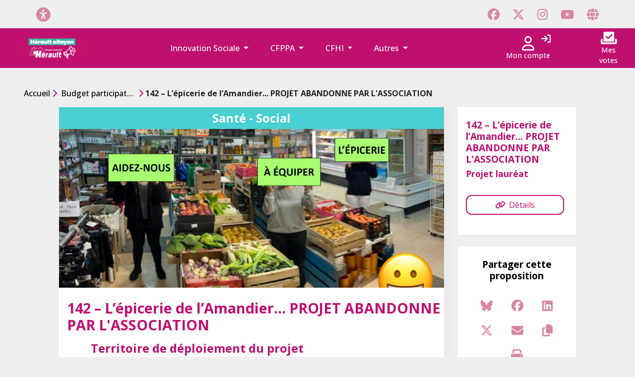

--- FILE ---
content_type: text/html; charset=UTF-8
request_url: https://jeparticipe.herault.fr/dialog/budget-participatif-heraultais-2/proposal/inclure-des-produits-frais-et-du-surgele-dans-une-epicerie-sociale-2
body_size: 10979
content:
<!DOCTYPE html>
            <html lang="fr" prefix="og: http://ogp.me/ns#">
        <head >

        <base href="https://jeparticipe.herault.fr/dialog/budget-participatif-heraultais-2/proposal/inclure-des-produits-frais-et-du-surgele-dans-une-epicerie-sociale-2" />

        <title>142 – L’épicerie de l’Amandier... PROJET ABANDONNE PAR L'ASSOCIATION | Budget participatif héraultais 2 | Hérault citoyen</title>

        <meta name="keywords" content="Open democracy, platform" />
<meta name="description" content="Bienvenue sur la nouvelle plateforme de la participation citoyenne du D&eacute;partement de l&rsquo;H&eacute;rault. Ici vous trouverez : le budget participatif, les appels &agrave; projet li&eacute;s &agrave; la pr&eacute;vention de l'autonomie et d'autres consultations citoyennes." />
<meta name="robots" content="index, follow" />
<meta name="viewport" content="width=device-width, initial-scale=1, shrink-to-fit=no" />
<meta property="og:site_name" content="H&eacute;rault citoyen" />
<meta property="og:description" content="Bienvenue sur la nouvelle plateforme de la participation citoyenne du D&eacute;partement de l&rsquo;H&eacute;rault. Ici vous trouverez : le budget participatif, les appels &agrave; projet li&eacute;s &agrave; la pr&eacute;vention de l'autonomie et d'autres consultations citoyennes." />
<meta property="og:type" content="website" />
<meta property="twitter:card" content="summary" />
<meta property="twitter:title" content="142 &ndash; L&rsquo;&eacute;picerie de l&rsquo;Amandier... PROJET ABANDONNE PAR L'ASSOCIATION - 142 &ndash; L&rsquo;&eacute;picerie de l&rsquo;Amandier... PROJET ABANDONNE PAR L'ASSOCIATION | Budget participatif h&eacute;raultais 2 | H&eacute;rault citoyen" />
<meta property="twitter:description" content="Bienvenue sur la nouvelle plateforme de la participation citoyenne du D&eacute;partement de l&rsquo;H&eacute;rault. Ici vous trouverez : le budget participatif, les appels &agrave; projet li&eacute;s &agrave; la pr&eacute;vention de l'autonomie et d'autres consultations citoyennes." />
<meta property="twitter:image" content="https://jeparticipe.herault.fr/uploads/media/proposal_image/0001/27/thumb_26107_proposal_image_medium.jpeg" />
<meta property="twitter:site" content="H&eacute;rault citoyen" />
<meta property="og:url" content="https://jeparticipe.herault.fr/dialog/budget-participatif-heraultais-2/proposal/inclure-des-produits-frais-et-du-surgele-dans-une-epicerie-sociale-2" />
<meta property="og:image" content="https://jeparticipe.herault.fr/uploads/media/proposal_image/0001/27/thumb_26107_proposal_image_medium.jpeg" />
<meta http-equiv="Content-Type" content="text/html; charset=utf-8" />


                    <link rel="stylesheet" href="/bundles/demoscore/build/7233.244f7093.css"><link rel="stylesheet" href="/bundles/demoscore/build/5403.e5034d04.css"><link rel="stylesheet" href="/bundles/demoscore/build/demos-global.5b7f7332.css">
            
            
            <link rel="stylesheet" href="/bundles/demoscore/build/tarteaucitron.7a85c498.css">
                                                <link rel="stylesheet" href="https://fonts.idcity.fr/css?family=Open Sans:300,400,500,700" media="all">
                                    <link rel="stylesheet" href="https://fonts.idcity.fr/css?family=Open Sans:300,400,500,700" media="all">
                                    <link rel="stylesheet" href="//jeparticipe.herault.fr/css/platform/46.css?20251210104344" media="all">
                                        <link rel="stylesheet" href="https://fonts.idcity.fr/css2?family=Noto+Sans:ital,wght@0,100..900;1,100..900&display=swap" media="all">
            <link rel="stylesheet" href="/bundles/demoscore/lib/tarteaucitronjs/css/tarteaucitron.css">
            <link rel="stylesheet" href="/bundles/demoscore/build/demos-accessibility.2b3b8bfd.css">
        
        <!--[if IE]><meta http-equiv="X-UA-Compatible" content="IE=edge"/><![endif]-->

                    <link rel="icon" href="/uploads/media/platform_favicon/0001/08/thumb_7804_platform_favicon_default.png" sizes="32x32" />
                            <script src="/bundles/demoscore/build/runtime.e72c32cb.js"></script><script src="/bundles/demoscore/build/4692.268540b1.js"></script><script src="/bundles/demoscore/build/8383.cf1afe25.js"></script><script src="/bundles/demoscore/build/5403.39512b68.js"></script><script src="/bundles/demoscore/build/demos-global.5c7f2c56.js"></script>
            <script src="/bundles/demoscore/build/demos-accessibility.2c8d059b.js"></script>
            <script src="/bundles/demoscore/build/tarteaucitron.17c46e96.js"></script>
                                        
            
                <script src="/bundles/demoscore/lib/tarteaucitronjs/tarteaucitron.js"></script>

<script>

    /* doc on https://github.com/AmauriC/tarteaucitron.js#how-to-use */
    tarteaucitron.init({
        "privacyUrl": "//jeparticipe.herault.fr/page/cgu", /* Privacy policy url */
        "hashtag": "#cookies-consent",
        "cookieName": "idcity-cookies-consent",
        "orientation": "middle",
        "showAlertSmall": false,
        "cookieslist": true,
        "adblocker": false,
        "AcceptAllCta" : true,
        "highPrivacy": true,
        "handleBrowserDNTRequest": false,
        "removeCredit": true,
        "moreInfoLink": true,
        "useExternalCss": true,
        "showIcon": false,
        "mandatoryCta": true,
    });

    
    
    
    tarteaucitron.services.accessibility = {
        "key": "accessibility",
        "type": "other",
        "name": "Paramètres d&#039;accessibilité",
        "needConsent": false,
        "cookies": ['contrastMode', 'fontStyle', 'fontSize'],
        "js": function () {
            "use strict";
        },
        "fallback": function () {
            "use strict";
            document.cookie = "contrastMode=false; path=/; expires=Thu, 01 Jan 1970 00:00:01 GMT";
            document.cookie = "fontStyle=false; path=/; expires=Thu, 01 Jan 1970 00:00:01 GMT";
            document.cookie = "fontSize=0; path=/; expires=Thu, 01 Jan 1970 00:00:01 GMT";
        }
    };
    (tarteaucitron.job = tarteaucitron.job || []).push('accessibility');

    
</script>

                <script>
                    $(function() {
                        
                    });
                 </script>

            
        
        <script>
    var _paq = window._paq = window._paq || [];
    /* tracker methods like "setCustomDimension" should be called before "trackPageView" */
    _paq.push(['disableCookies']);
    _paq.push(['trackPageView']);
    _paq.push(['enableLinkTracking']);
    _paq.push(['requireCookieConsent']);
    (function() {
      var u="https://idcity.matomo.cloud/";
      _paq.push(['setTrackerUrl', u+'matomo.php']);
      _paq.push(['setSiteId', '2']);
      var d=document, g=d.createElement('script'), s=d.getElementsByTagName('script')[0];
      g.async=true; g.src=u+'matomo.js'; s.parentNode.insertBefore(g,s);
    })();
    </script>        
    </head>

                                            
        <body id="platform-46" class="container-fluid app_proposal_view ">

                        <div id="page-1534" class="page row">
                <header class="header col-12">
                    <div class="block-container header_top main row">
                        <div class="block headertopblockservice">
    <div class="btn-toolbar justify-content-center justify-content-md-between align-items-center" role="toolbar">
        <div class="btn-group accessibility ps-1 ps-lg-5" role="group">
            
                <button type="button"
                        class="btn btn-link icon secondary-color accessibility"
                            style="font-size: 1.8rem;"
                        data-bs-toggle="modal"
            data-bs-target="#accessibility-modal"
            data-bs-placement=""
            aria-expanded="false"
                                        title="Menu d&#039;accessibilité"
                aria-label="Menu d&#039;accessibilité"
                        tabindex="0"
    >
        <i class="fas fa-universal-access"></i>
    </button>
        </div>

        <div class="btn-group social-networks pe-1 pe-lg-5" role="group" aria-label="Second group">
                                        
                    <a  href="https://www.facebook.com/departementdelherault"
        target="_blank"        id="btn-social-networks-facebook"        class="btn btn-link icon secondary-color social-networks"
                    style="font-size: 1.5rem;"
                                    title="Page Facebook"
            aria-label="Page Facebook"
                tabindex="0"
    >
        <i class="social-network-icon fa-brands fa-facebook"></i>
    </a>
                                        
                    <a  href="https://twitter.com/Heraultinfos"
        target="_blank"        id="btn-social-networks-twitter"        class="btn btn-link icon secondary-color social-networks"
                    style="font-size: 1.5rem;"
                                    title="Page X (Twitter)"
            aria-label="Page X (Twitter)"
                tabindex="0"
    >
        <i class="social-network-icon fa-brands fa-x-twitter"></i>
    </a>
                                        
                    <a  href="https://www.instagram.com/departementherault/?hl=fr"
        target="_blank"        id="btn-social-networks-instagram"        class="btn btn-link icon secondary-color social-networks"
                    style="font-size: 1.5rem;"
                                    title="Page Instagram"
            aria-label="Page Instagram"
                tabindex="0"
    >
        <i class="social-network-icon fa-brands fa-instagram"></i>
    </a>
                                        
                    <a  href="https://www.youtube.com/channel/UCTdoBpACYnRL-Hb5pTvfnsg"
        target="_blank"        id="btn-social-networks-youtube"        class="btn btn-link icon secondary-color social-networks"
                    style="font-size: 1.5rem;"
                                    title="Page YouTube"
            aria-label="Page YouTube"
                tabindex="0"
    >
        <i class="social-network-icon fa-brands fa-youtube"></i>
    </a>
                                                                            
                    <a  href="https://herault.fr/"
        target="_blank"        id="btn-social-networks-website"        class="btn btn-link icon secondary-color social-networks"
                    style="font-size: 1.5rem;"
                                    title="Page site web"
            aria-label="Page site web"
                tabindex="0"
    >
        <i class="social-network-icon fa-solid fa-globe"></i>
    </a>
                    </div>

    </div>
</div>                    </div>

                    <div id="header-bottom-menu">
                        <div class="block-container header_bottom row ">
                            <div class="block logoblockservice col-3 col-sm-4 col-lg-2  d-flex py-1 justify-content-center">
                                                                        <div class="header-menu-logo mx-auto mx-lg-2" style="--image: url('/uploads/media/platform_logo/0001/47/thumb_46924_platform_logo_small.jpg');">
        <a href="//jeparticipe.herault.fr" aria-label="Hérault citoyen" title="Hérault citoyen">
            <img class="d-none" src="/uploads/media/platform_logo/0001/47/thumb_46924_platform_logo_small.jpg" alt="Hérault citoyen" title="Hérault citoyen"/>
        </a>
    </div>
                            </div>
                            <div class="block menublockservice col-7 col-xxl-8  d-flex">
                                        <nav class="navbar navbar-expand-lg navbar-dark" aria-label="navbar-expand">
            <div class="container-fluid d-flex flex-row">
                <div id="menu-3288" class="navbar-collapse collapse me-auto">
                    <ul class="navbar-nav me-auto flex-wrap">
                                                                            
                                                                                                                                                                                                                                                                                                                                                                                                                                                <li class="nav-item dropdown  ">
                        <a class="nav-link dropdown-toggle "
                           title="Innovation Sociale"
                           href="#"
                           data-bs-toggle="dropdown"
                           aria-expanded="false"
                           role="button"
                                                   >
                            <span>
                                Innovation Sociale
                            </span>
                        </a>
                        <ul id="menu-161-submenu-3288"
                            class="dropdown-menu"
                            role="menu"
                        >
                                
                                                                                                            <li class="nav-item">
                        <a id="menu-161-submenu-3298"
                           class="nav-link "
                           title="Présentation des Trophées de l&#039;Innovation Sociale"
                           href="/page/les-trophees-de-linnovation-sociale-presentation-et-reglement"
                                                   >
                            <span>
                                Présentation des Trophées de l&#039;Innovation Sociale
                            </span>
                        </a>
                    </li>
                                                                                                                                                <li class="nav-item">
                        <a id="menu-161-submenu-3378"
                           class="nav-link "
                           title="Règlement"
                           href="/page/reglement-trophees-de-linnovation-sociale"
                                                   >
                            <span>
                                Règlement
                            </span>
                        </a>
                    </li>
                                                                                                                                                <li class="nav-item">
                        <a id="menu-161-submenu-3292"
                           class="nav-link "
                           title="Dossiers de candidature"
                           href="/page/le-dossier-de-candidature"
                                                   >
                            <span>
                                Dossiers de candidature
                            </span>
                        </a>
                    </li>
                                                                                                                                                <li class="nav-item">
                        <a id="menu-161-submenu-3296"
                           class="nav-link "
                           title="Projets présentés"
                           href="/dialog/trophees-de-linnovation-sociale"
                                                   >
                            <span>
                                Projets présentés
                            </span>
                        </a>
                    </li>
                                                                                                                                                <li class="nav-item">
                        <a id="menu-161-submenu-3295"
                           class="nav-link "
                           title="FAQ"
                           href="/page/faq-2"
                                                   >
                            <span>
                                FAQ
                            </span>
                        </a>
                    </li>
                                        
                        </ul>
                    </li>
                                                                                                                                                                                                                                                                                                                                                                                                                                                                                                                                                                                                    <li class="nav-item dropdown  ">
                        <a class="nav-link dropdown-toggle "
                           title="CFPPA"
                           href="#"
                           data-bs-toggle="dropdown"
                           aria-expanded="false"
                           role="button"
                                                   >
                            <span>
                                CFPPA
                            </span>
                        </a>
                        <ul id="menu-161-submenu-2865"
                            class="dropdown-menu"
                            role="menu"
                        >
                                
                                                                                                            <li class="nav-item">
                        <a id="menu-161-submenu-3213"
                           class="nav-link "
                           title="Présentation"
                           href="/page/quest-ce-que-la-cfppa"
                                                   >
                            <span>
                                Présentation
                            </span>
                        </a>
                    </li>
                                                                                                                                                <li class="nav-item">
                        <a id="menu-161-submenu-3887"
                           class="nav-link "
                           title="Appel à projets annuel 2026"
                           href="/dialog/appel-projets-annuel"
                                                   >
                            <span>
                                Appel à projets annuel 2026
                            </span>
                        </a>
                    </li>
                                                                                                                                                <li class="nav-item">
                        <a id="menu-161-submenu-3888"
                           class="nav-link "
                           title="Appel à projets au fil de l&#039;eau 2026"
                           href="/dialog/au-fil-eau"
                                                   >
                            <span>
                                Appel à projets au fil de l&#039;eau 2026
                            </span>
                        </a>
                    </li>
                                                                                                                                                <li class="nav-item">
                        <a id="menu-161-submenu-3890"
                           class="nav-link "
                           title="Déposer mon bilan de projet 2025"
                           href="/dialog/bilans"
                                                   >
                            <span>
                                Déposer mon bilan de projet 2025
                            </span>
                        </a>
                    </li>
                                                                                                                                                            <li class="nav-item">
                        <a id="menu-161-submenu-3211"
                           class="nav-link "
                           title="Les projets retenus pluriannuels"
                           href="/dialog/les-projets-cfppa"
                                                   >
                            <span>
                                Les projets retenus pluriannuels
                            </span>
                        </a>
                    </li>
                                                                                                                                                <li class="nav-item">
                        <a id="menu-161-submenu-3415"
                           class="nav-link "
                           title="Les projets retenus 2025"
                           href="/page/les-projets-retenus"
                                                   >
                            <span>
                                Les projets retenus 2025
                            </span>
                        </a>
                    </li>
                                        
                        </ul>
                    </li>
                                                                                                                                                                                                                                                                                                            <li class="nav-item dropdown  ">
                        <a class="nav-link dropdown-toggle "
                           title="CFHI"
                           href="#"
                           data-bs-toggle="dropdown"
                           aria-expanded="false"
                           role="button"
                                                   >
                            <span>
                                CFHI
                            </span>
                        </a>
                        <ul id="menu-161-submenu-2867"
                            class="dropdown-menu"
                            role="menu"
                        >
                                
                                                                                                            <li class="nav-item">
                        <a id="menu-161-submenu-3214"
                           class="nav-link "
                           title="Présentation"
                           href="/page/quest-ce-que-la-cfhi"
                                                   >
                            <span>
                                Présentation
                            </span>
                        </a>
                    </li>
                                                                                                                                                <li class="nav-item">
                        <a id="menu-161-submenu-3867"
                           class="nav-link "
                           title="Les projets retenus"
                           href="/dialog/les-projets-cfhi"
                                                   >
                            <span>
                                Les projets retenus
                            </span>
                        </a>
                    </li>
                                        
                        </ul>
                    </li>
                                                                                                                                                                                                                                                                                                            <li class="nav-item dropdown  ">
                        <a class="nav-link dropdown-toggle "
                           title="Autres"
                           href="#"
                           data-bs-toggle="dropdown"
                           aria-expanded="false"
                           role="button"
                                                   >
                            <span>
                                Autres
                            </span>
                        </a>
                        <ul id="menu-161-submenu-3362"
                            class="dropdown-menu"
                            role="menu"
                        >
                                
                                                                                                            <li class="nav-item">
                        <a id="menu-161-submenu-2958"
                           class="nav-link "
                           title="Maison du littoral"
                           href="/dialog/le-projet-de-maison-du-littoral-et-de-preservation-du-site-des-aresquiers"
                                                   >
                            <span>
                                Maison du littoral
                            </span>
                        </a>
                    </li>
                                                                                                                                                                                                                                                                                                                                                                                                                            <li class="nav-item parent  ">
                        <a class="nav-link parent "
                           title="Budget Participatif"
                           href="#"
                           data-bs-toggle="dropdown"
                           aria-expanded="false"
                           role="button"
                                                   >
                            <span>
                                Budget Participatif
                                    <i class="fa-solid fa-caret-down d-lg-none"></i>
                            </span>
                        </a>
                            <div class="nav-item caret-container d-none d-lg-flex align-items-center">
                                <i class="fa-solid fa-caret-right"></i>
                            </div>
                            <ul id="menu-161-submenu-2863"
                                class="dropdown-menu"
                                role="menu"
                            >
                                    
                                                                                                            <li class="nav-item">
                        <a id="menu-161-submenu-3293"
                           class="nav-link "
                           title="Les projets - BP3"
                           href="/dialog/budget-participatif-3"
                                                   >
                            <span>
                                Les projets - BP3
                            </span>
                        </a>
                    </li>
                                                                                                                                                <li class="nav-item">
                        <a id="menu-161-submenu-869"
                           class="nav-link "
                           title="Les lauréats du BP2"
                           href="/dialog/budget-participatif-heraultais-2"
                                                   >
                            <span>
                                Les lauréats du BP2
                            </span>
                        </a>
                    </li>
                                                                                                                                                <li class="nav-item">
                        <a id="menu-161-submenu-1717"
                           class="nav-link "
                           title="Les lauréats du BP1"
                           href="/dialog/budget-participatif-heraultais"
                                                   >
                            <span>
                                Les lauréats du BP1
                            </span>
                        </a>
                    </li>
                                                    
                            </ul>
                    </li>
                                        
                        </ul>
                    </li>
                                        
                    </ul>
                </div>
            </div>
            <button class="navbar-toggle collapsed d-flex d-lg-none flex-column ms-3" type="button" data-bs-toggle="collapse"
                        data-bs-target="#menu-3288" aria-controls="menu-3288"
                        aria-expanded="false"
                        aria-label="Accès menu">
                <span class="navbar-toggle icon-bar"></span>
                <span class="navbar-toggle icon-bar"></span>
                <span class="navbar-toggle icon-bar"></span>
            </button>
        </nav>


                            </div>
                            <div class="block accountblockservice col-2 col-xxl-1  d-flex py-3 pe-4 pe-lg-3 ms-3 ms-lg-0 align-items-center align-items-lg-center justify-content-end justify-content-lg-center">
                                <a id="menu-account-link" class="menu-link d-flex flex-column align-items-center" href="#myaccount" data-bs-toggle="collapse" aria-expanded="false"
   aria-controls="myaccount-menu" data-bs-target="#myaccount-menu">
    <i class="fa-regular fa-user"></i>
    <span id="user" class="myaccount-title">
            Mon compte
        </span>
</a>
    <a id="login-btn" class="log-btn login-btn" href="/login" title="Connexion" aria-label="Connexion">
        <i id="login-icon" class="log-icon fa-solid fa-arrow-right-to-bracket"></i>
    </a>

    <link rel="stylesheet" href="/bundles/demoscore/build/demos-user.f3c27e19.css">

<div id="myaccount-menu" class="account-menu collapse" data-bs-parent="#header-bottom-menu">
    <div class="myaccount-menu-container">
        <div class="myaccount-menu-area">
            <div class="close-menu d-flex justify-content-end">
                
                    <button type="button"
                        class="btn btn-link icon close-menu"
                        data-bs-toggle="collapse"
            data-bs-target="#myaccount-menu"
            data-bs-placement=""
            aria-expanded="false"
                                        title="Fermer le menu d&#039;authentification"
                aria-label="Fermer le menu d&#039;authentification"
                        tabindex="0"
    >
        <i class="fa-regular fa-circle-xmark"></i>
    </button>
            </div>
            <div class="btn-goto-menu-container d-flex flex-column align-items-center justify-content-center">
                                    
                        <a  href="/login"
                id="btn-goto-account"        class="btn btn-primary goto-account py-1 mt-3"
                    style="width: 50%;"
                                tabindex="0"
    >
        Connexion
    </a>
                    
                        <a  href="/register"
                id="btn-goto-create-account"        class="btn btn-primary goto-create-account py-1 mt-3"
                    style="width: 50%;"
                                tabindex="0"
    >
        Créer un compte
    </a>
                            </div>
        </div>
    </div>
</div>
                            </div>
                            <div class="block ballotblockservice col-2 col-lg-1  d-flex py-3 pe-3 ps-md-4 ps-lg-3 align-items-center align-items-lg-center justify-content-end justify-content-lg-start">
                                <a id="menu-participation-link" href="#ballot-open" class="menu-link d-flex flex-column align-items-center"
   data-bs-target="#ballot-open" data-bs-toggle="collapse" data-bs-parent="#header-bottom-menu" aria-expanded="true"
   aria-controls="ballot-open">
    <i class="fa-solid fa-check-to-slot"></i>
    <span class="myballot-title">
        Mes votes
    </span>
</a>
<script>
    $(document).ready(function () {
        if(location.hash != null && location.hash != ""){
            $('.collapse').removeClass('in');
            $(location.hash + '.collapse').collapse('show');
        }
    });
</script>
<div id="ballot-open" class="collapse" data-bs-parent="#header-bottom-menu">
    <div id="ballot-submenu" class="ballot-submenu-container">
    <div class="close-menu d-flex justify-content-end">
        
            <button type="button"
                        class="btn btn-link icon close-menu py-1"
                        data-bs-toggle="collapse"
            data-bs-target="#ballot-open"
            data-bs-placement=""
            aria-expanded="false"
                                        title="Fermer le menu de l&#039;urne"
                aria-label="Fermer le menu de l&#039;urne"
                        tabindex="0"
    >
        <i class="fa-regular fa-circle-xmark"></i>
    </button>
    </div>
    <ul class="ballot-list d-flex flex-column align-items-center">
                    <li class="ballot-item">
                
                    <a  href="/login"
                id="btn-ballot-connection"        class="btn btn-link internal ballot-connection py-3"
                                tabindex="0"
    >
        Veuillez vous connecter pour accéder à vos votes.
    </a>
            </li>
            </ul>
</div>
</div>
                            </div>
                        </div>
                    </div>
                    <div class="block-container header_notification row ">
                        <div id="notification" class="block notification d-flex justify-content-center mt-4">
                            <script type="text/javascript">
const PATH_URL_MESSAGE = {
    'url_get_message': "/flash-message/",
}
</script>


<div class="notification-container" aria-live="assertive" aria-atomic="true"></div>

<div class="notification-script"
    data-notification-close-button-title="Fermer la notification">
</div>                        </div>
                    </div>
                </header>


                            <main class="col-12">
                    <div id="accessibility-modal" class="modal accessibility-modal fade" data-bs-backdrop="static" aria-labelledby="accessibility-modal-title"  tabindex="-1" aria-hidden="true">
    <div class="modal-dialog d-flex align-items-center">
        <div class="modal-content px-2">
            <div class="modal-header d-flex justify-content-between">
                <h3 class="modal-title ps-1 ps-lg-3" id="accessibility-modal-title">Réglages d&#039;accessibilité</h3>
                
                    <button type="button"
                        class="btn btn-link icon close-menu"
                        data-bs-toggle=""
            data-bs-target=""
            data-bs-placement=""
            aria-expanded="false"
                            data-bs-dismiss="modal"
                                        title="Fermer la fenêtre"
                aria-label="Fermer la fenêtre"
                        tabindex="0"
    >
        <i class="fa-regular fa-circle-xmark"></i>
    </button>
            </div>
            <div class="modal-body">
                <div class="accessibility-param-container d-flex flex-column flex-md-row justify-content-between mb-4 mb-lg-2">
                    <div class="accessibility-param-contrast-container d-flex flex-row">
                        <i class="fa-solid fa-circle-half-stroke fa-2x accessibility-param-contrast-icon me-3"></i>
                        <p class="accessibility-param-contrast-description mt-1">Activer le mode contraste élevé</p>
                    </div>
                    <div class="accessibility-param-contrast-button-container d-flex justify-content-center justify-content-md-start mt-0 mt-lg-1">
                                                
                        
<div class="form-check form-switch">
    <input type="checkbox"
            id="contrast-switch"            class="form-check-input contrast-switch"
            role="switch"
                            name="contrast-switch"
                                    
            
    >
    <label class="form-check-label "
           for="contrast-switch"
    >
        
    </label>
    <span class="required"></span>
</div>                    </div>
                </div>
                <div class="accessibility-param-container d-flex flex-column flex-md-row justify-content-between mb-4 mb-lg-2">
                    <div class="accessibility-param-font-style-container d-flex flex-row">
                        <i class="fa-solid fa-spell-check fa-2x accessibility-param-font-style-icon me-3"></i>
                        <p class="accessibility-param-font-style-description mt-1">Police de caractère adaptée pour la dyslexie</p>
                    </div>
                    <div class="accessibility-param-font-style-button-container d-flex justify-content-center justify-content-md-start mt-0 mt-lg-1">
                                                
                        
<div class="form-check form-switch">
    <input type="checkbox"
            id="font-style-switch"            class="form-check-input font-style-switch"
            role="switch"
                            name="font-style-switch"
                                    
            
    >
    <label class="form-check-label "
           for="font-style-switch"
    >
        
    </label>
    <span class="required"></span>
</div>                    </div>
                </div>
                <div class="accessibility-param-container d-none d-md-flex flex-column flex-md-row justify-content-between mb-4 mb-lg-2">
                    <div class="accessibility-param-font-size-container d-flex flex-row">
                        <i class="fa-solid fa-magnifying-glass-plus fa-2x accessibility-param-font-size-icon me-3"></i>
                        <p class="accessibility-param-font-size-description mt-1">Réglage de la taille de la police de caractères</p>
                    </div>
                    <div class="accessibility-param-font-size-button-container d-flex flex-row justify-content-center justify-content-md-start align-items-center">
                        <i class="fa-solid fa-font decrease me-2"></i>
                        <input
                            type="range"
                            id="font-size-switch"
                            class="form-range font-size-switch"
                            min="0"
                            max="2"
                            step="1"
                            value="0"
                        >
                        <i class="fa-solid fa-font fa-2x increase ms-2"></i>
                    </div>
                </div>
            </div>
        </div>
    </div>
</div>


                    <div class="block-container sub_header row">
                    </div>
                                                <nav class="breadcrumbs-menu" aria-label="breadcrumbs">
        <ol class="breadcrumbs d-none d-lg-flex flex-row">
                                                                                                                                        <li class="breadcrumbs-item me-1 d-flex align-items-center">
                            <a href="/" class="breadcrumbs-item-link">Accueil</a>
                            <i class="fa-solid fa-chevron-right"></i>
                        </li>
                                                                                                    <li class="breadcrumbs-item me-1 d-flex align-items-center">
                            <a href="/dialog/budget-participatif-heraultais-2" class="breadcrumbs-item-link">Budget participatif héraultais 2</a>
                            <i class="fa-solid fa-chevron-right"></i>
                        </li>
                                                                                                    <li class="breadcrumbs-item me-1 active d-flex align-items-center" aria-current="page">
                            <span class="breadcrumbs-item-title"><b>142 – L’épicerie de l’Amandier... PROJET ABANDONNE PAR L'ASSOCIATION</b></span>
                            <i class="fa-solid fa-chevron-right"></i>
                        </li>
                                                        </ol>
        <ol class="breadcrumbs d-flex d-lg-none flex-row">
                                                                                                                                        <li class="breadcrumbs-item me-1 d-flex align-items-center">
                            <a href="/dialog/budget-participatif-heraultais-2" class="breadcrumbs-item-link">Retour</a>
                            <i class="fa-solid fa-chevron-right"></i>
                        </li>
                                                                                    <li class="breadcrumbs-item me-1 active d-flex align-items-center" aria-current="page">
                        <span>142 – L’épicerie de l’Amandier... PROJET ABANDONNE PAR L'ASSOCIATION</span>
                    </li>
                                    </ol>
    </nav>
                        <div id="block-4907" class="block-container content row ">
                                    <div id="block-28159" class="block proposalblockservice col-12 col-lg-10  ">
            <script>
        const TRANSLATION_MAP = {
            'error_required': "Erreur",
            'error_required_message': "Vous devez sélectionner au moins 1 choix",
            'error_size': "Erreur",
            'error_size_message': "Le fichier est trop volumineux (supérieur à 2Mo). Fichier nommé : ",
            'error_files_size_message': "Le poids du ou des fichiers est trop volumineux (supérieur à 8Mo)",
            'error_type': "Erreur",
            'error_type_message': "Le format du fichier n&#039;est pas valide. Fichier concerné : ",
            'file_type': "Information",
            'file_type_message': "Voici les types de fichier autorisés : ",
            'error_min_constraint_message': "Vous devez sélectionner au minimum ce nombre de choix : ",
            'error_max_constraint_message': "Vous avez atteint le nombre maximum de choix : ",
            'constraint_information': "Information",
        };
        const MIME_TYPE_FILE = {
            'mime_type': ["application\/pdf","application\/x-pdf","application\/rtf","text\/html","text\/rtf","text\/plain","text\/csv","image\/pjpeg","image\/jpeg","image\/png","image\/x-png","image\/gif","application\/msword","application\/vnd.openxmlformats-officedocument.spreadsheetml.sheet","application\/vnd.openxmlformats-officedocument.presentationml.presentation","application\/vnd.openxmlformats-officedocument.wordprocessingml.document","application\/vnd.oasis.opendocument.text","application\/vnd.oasis.opendocument.spreadsheet","application\/vnd.oasis.opendocument.presentation"]
        }
        const TYPE_FILE = {
            'file_type': ["pdf","txt","rtf","doc","docx","xls","xlsx","ppt","pttx","odt","odg","odp","ods","odc","odf","odb","csv","xml","jpg","png","jpeg","gif"]
        }
    </script>
    <script src="/bundles/demoscore/build/1923.05ce1a64.js"></script><script src="/bundles/demoscore/build/demos-proposal.e3dfdb5f.js"></script>
    <script src="/bundles/demoscore/build/6101.da3972dd.js"></script><script src="/bundles/demoscore/build/chartjs.c4866f96.js"></script>
    <script src="/bundles/demoscore/build/8331.8e0d339d.js"></script><script src="/bundles/demoscore/build/mfv-order-field.63a0279c.js"></script>
    <script src="/bundles/demoscore/build/mfv-choice-field.242ec351.js"></script>
    <script src="/bundles/demoscore/build/mfv-detail-field.ecccf61f.js"></script>
    <script src="/bundles/demoscore/build/mfv-conditional-jump.98c62e6f.js"></script>
    <script src="/bundles/demoscore/build/demos-sign.96a03671.js"></script>
    <link rel="stylesheet" href="/bundles/demoscore/build/mfv-order-field.b98e4d6c.css">
<div id="back-to-388" class="proposal-return-btn">
    <a href="/dialog/budget-participatif-heraultais-2#section-menu" class="btn btn-primary return d-none d-xxl-block">
        <i class="fa-solid fa-arrow-left return me-2"></i>
        <span>Retour</span>
    </a>

    <a href="/dialog/budget-participatif-heraultais-2#section-menu"
    class="btn btn-primary return d-flex d-xxl-none justify-content-center align-items-center">
        <i class="fa-solid fa-arrow-left return"></i>
    </a>
</div>

<div class="row">

    <div class="block content col-12 col-lg-8 col-xl-9">
        <!-- Block proposal content -->
            <link rel="stylesheet" href="/bundles/demoscore/build/demos-proposal.8133c7a8.css">
    

<div id="proposal-view-18436" class="block proposalviewblockservice">
    <div class="proposal-container pb-3 pb-lg-5">
                    <div class="description-topic-container d-flex justify-content-center" style="background-color:#48D0D3;">
                <h2 class="description-topic pt-2">Santé - Social</h2>
            </div>
                                                                <div class="description-image-container d-flex mb-2 mb-lg-3 justify-content-center">
                
    <img alt="Image d&#039;illustration pour : 142 – L’épicerie de l’Amandier... PROJET ABANDONNE PAR L&#039;ASSOCIATION" title="Image d&#039;illustration pour : 142 – L’épicerie de l’Amandier... PROJET ABANDONNE PAR L&#039;ASSOCIATION" src="/uploads/media/proposal_image/0001/27/thumb_26107_proposal_image_large.jpeg" width="1280" height="720" srcset="/uploads/media/proposal_image/0001/27/thumb_26107_proposal_image_large.jpeg 1280w, /uploads/media/proposal_image/0001/27/thumb_26107_proposal_image_medium.jpeg 810w, /uploads/media/proposal_image/0001/27/thumb_26107_proposal_image_small.jpeg 441w, /uploads/media/proposal_image/0001/27/thumb_26107_proposal_image_admin_preview.jpeg 405w, /uploads/media/proposal_image/0001/27/0fce8fea671358472712703bbc4b5fe13c0fee4f.jpeg 2000w" sizes="(max-width: 1280px) 100vw, 1280px" class="description-image" role="presentation" />


                <!-- Include button to open picture full size in modal -->
                            </div>

            <!-- Include lightbox_modal.html.twig with proposal image as argument -->
            
                <h1 class="description-proposal-title d-flex pt-2 mb-3 mb-xxl-4 ms-3">142 – L’épicerie de l’Amandier... PROJET ABANDONNE PAR L&#039;ASSOCIATION</h1>
                            <div class="sector-container px-2 px-lg-5 mb-2">
                <h2 class="sector-title ps-1 ps-lg-3 mb-2">
                    Territoire de déploiement du projet
                </h2>
                <p class="sector-text px-4 px-lg-5">
                    Communauté d&#039;Agglomération Sète Agglopôle Méditerranée
                </p>
            </div>
                            <div class="objective-container px-2 px-lg-5 mb-2">
                <h2 class="objective-title ps-1 ps-lg-3 mb-2">
                    Synthèse du projet
                </h2>
                <p class="objective-text px-4 px-lg-5">
                    Proposer des produits de qualité, frais et surgelés, grâce à du matériel réfrigéré: congélateurs et armoires réfrigérées
                </p>
            </div>
                
            <div class="address-container px-2 px-lg-5 mb-2">
                <h2 class="address-title ps-1 ps-lg-3 mb-2">
                    Localisation
                </h2>
                <h3 class="location-text text-center mb-2">
                    34200 Sète, France
                </h3>
            </div>
                            <div class="map-container d-flex mx-2 mx-lg-4 mb-4 justify-content-center">
                    <div id="map-proposal" class="leaflet-container leaflet-touch leaflet-fade-anim leaflet-grab leaflet-touch-drag leaflet-touch-zoom" tabindex="0" aria-label="Carte générée par Leaflet utilisant OpenStreetMap">
                    </div>
                    <div class="proposal-map-script"
                        data-field-zoom="8"
                        data-color="#48D0D3"
                        data-title="Marqueur de la proposition"
                        data-proposal-latitude="43.40800000"
                        data-proposal-longitude="3.70100000"
                        data-kml="1"
                        data-credit='Données carte © <a href="https://openstreetmap.org">OpenStreetMap</a> contributeurs'
                        data-kml-file=/uploads/media/kml_file/0001/19/af04cce43a1a7cbfabe41b90d01bdea936b73409.xml
                    ></div>
                </div>
                                                <div class="description-container px-2 px-lg-5 mb-2">
                <h2 class="description-title ps-1 ps-lg-3 mb-2">
                Descriptif
                </h2>
                <div class="description-text px-4 px-lg-5">
                    <p class="MsoBodyText" style="margin-left:7px; margin-right:10px"><span><span><span><span><span><span>Dans le cadre de l&rsquo;am&eacute;lioration des conditions de vie et de l&rsquo;acc&egrave;s &agrave; l&rsquo;alimentation pour tous Les habitants du Quartier Prioritaire du Centre Ville de S&egrave;te, extensible &agrave; la ville toute enti&egrave;re, l&#39;association veut pouvoir proposer de nouvelles gammes de produits de qualit&eacute; en frais et en surgel&eacute;. L&#39;association L&#39;Amandier est un lieu d&#39;&eacute;changes et de partage, qui r&eacute;unit dans son local une ressourcerie, une friperie et une &eacute;picerie sociale.</span></span></span></span></span></span></p>

<p class="MsoBodyText" style="margin-left:7px; margin-right:10px">&nbsp;</p>

<p class="MsoBodyText" style="margin-left:7px; margin-right:9px"><span><span><span><span><span><span>Le projet est de s&#39;&eacute;quiper en cong&eacute;lateurs et armoires r&eacute;frig&eacute;r&eacute;es de pr&eacute;sentation (pour le libre-service) dans l&#39;&eacute;picerie, ainsi qu&#39;en r&eacute;frig&eacute;rateurs et cong&eacute;lateurs de stockage. Des glaci&egrave;res professionnelles, pour le transport des produits frais et surgel&eacute;s, sont &eacute;galement indispensables pour ne pas casser la cha&icirc;ne du froid. Nous fonctionnons actuellement avec du mat&eacute;riel d&#39;occasion ancien, une autre &eacute;picerie nous pr&ecirc;te son mat&eacute;riel de transport.</span></span></span></span></span></span></p>
                </div>
            </div>
                                                                                                                            <div class="tranche-budget-container px-2 px-lg-5 mb-2">
                        <h2 class="tranche-budget-title ps-1 ps-lg-3 mb-2">
                            Fourchette budgétaire
                        </h2>
                        <div class="tranche-budget-text px-4 px-lg-5">
                                                                                                <ul>
                                                                                    <li>Entre 15 001 et 60 000€</li>
                                                                            </ul>
                                                                                    </div>
                    </div>
                                                                <div class="budget-plus-precis-container px-2 px-lg-5 mb-2">
                        <h2 class="budget-plus-precis-title ps-1 ps-lg-3 mb-2">
                            Budget
                        </h2>
                        <div class="budget-plus-precis-text px-4 px-lg-5">
                                                            <div>20600</div>
                                                    </div>
                    </div>
                                                                <div class="asso-container px-2 px-lg-5 mb-2">
                        <h2 class="asso-title ps-1 ps-lg-3 mb-2">
                            Porteur du projet
                        </h2>
                        <div class="asso-text px-4 px-lg-5">
                                                            <div>Association L'Amandier</div>
                                                    </div>
                    </div>
                                        </div>
</div>

        <!-- Block usage -->
        <div class="usage-list">
</div>

    
    </div>

    <!-- Block proposal menu  -->
    <div class="block proposal-menu col-12 col-lg-4 col-xl-3">
        <!-- proposal anchors menu -->
                
        
        
       
                

<div class="block menupanelbuttonblockservice d-block d-lg-none">
    
        <button type="button"
            id="proposalmenublockservice-offcanvas-sidebar"            class="btn btn-link icon secondary-color proposal-menu-panel"
                        data-bs-toggle="offcanvas"
            data-bs-target="#sidebar-anchors"
            data-bs-placement=""
            aria-expanded="false"
                                        title="Ouvrir le menu latéral"
                aria-label="Ouvrir le menu latéral"
                        tabindex="0"
    >
        <i class="btn-anchor-link-graphic fa-solid fa-link"></i>
    </button>
</div>

<div id="sidebar-anchors" class="block proposalmenublockservice offcanvas sidebar anchors float-start float-lg-none px-0 ps-lg-1 pe-lg-none overflow-auto">

    <div class="anchors-container px-3 pt-4 pb-4">
        <div class="summary-container">
            <button type="button" class="btn-close text-reset proposalmenublockservice d-block d-lg-none" data-bs-dismiss="offcanvas"
                aria-label="Close">
            </button>
            <div class="offcanvas-header d-flex">
                <h2 class="summary-title mb-2" title="142 – L’épicerie de l’Amandier... PROJET ABANDONNE PAR L&#039;ASSOCIATION">
                    142 – L’épicerie de l’Amandier... PROJET ABANDONNE PAR L&#039;ASSOCIATION
                </h2>
            </div>
            <h3 class="summary-status d-flex justify-content-start" >
                Projet lauréat
            </h3>
            <p class="summary-date">
                <i> Créé il y a 4 ans par amandier</i>
            </p>
        </div>

        
        <div class="anchors-btns-container">
            <div class="anchors-btns-list pe-2 mt-4">

                                    

    <a  href="#proposal-view-18436"
                        class="btn btn-outline-primary anchor mx-auto mb-3"
                                    title=""
            aria-label="Allez à Détails"
                tabindex="0"
    >
        <i class="btn-anchor-link-graphic fa-solid fa-link pe-2"></i>Détails
    </a>
                                                    
                            </div>
        </div>
    </div>

            <div class="social-share-container px-3 pt-0 pt-lg-4 pb-0 pb-lg-4 mt-1 mt-lg-4">
                        <div class="share-title-container d-flex justify-content-center mb-3">
            <h3 class="share-title">Partager cette proposition</h3>
        </div>
        <div class="share-btns-container d-flex flex-wrap justify-content-center">
                            
                    <a  href="https://bsky.app/intent/compose?text=https://jeparticipe.herault.fr/dialog/budget-participatif-heraultais-2/proposal/inclure-des-produits-frais-et-du-surgele-dans-une-epicerie-sociale-2"
        target="_blank"        id="btn-share-social-bluesky"        class="btn btn-link icon secondary-color social-sharing"
                    style="font-size: 1.5rem; margin-left: 0.25em; margin-right: 0.25em;"
                                    title="Partager sur Bluesky"
            aria-label="Partager sur Bluesky"
                tabindex="0"
    >
        <i class="fa-brands fa-bluesky"></i>
    </a>
            
                            
                    <a  href="https://www.facebook.com/sharer/sharer.php?u=https://jeparticipe.herault.fr/dialog/budget-participatif-heraultais-2/proposal/inclure-des-produits-frais-et-du-surgele-dans-une-epicerie-sociale-2"
        target="_blank"        id="btn-share-social-facebook"        class="btn btn-link icon secondary-color social-sharing"
                    style="font-size: 1.5rem; margin-left: 0.25em; margin-right: 0.25em;"
                                    title="Partager sur Facebook"
            aria-label="Partager sur Facebook"
                tabindex="0"
    >
        <i class="fa-brands fa-facebook"></i>
    </a>
            
                            
                    <a  href="https://www.linkedin.com/shareArticle?mini=true&amp;url=https://jeparticipe.herault.fr/dialog/budget-participatif-heraultais-2/proposal/inclure-des-produits-frais-et-du-surgele-dans-une-epicerie-sociale-2&amp;amp;source=Hérault citoyen"
        target="_blank"        id="btn-share-social-linkedin"        class="btn btn-link icon secondary-color social-sharing"
                    style="font-size: 1.5rem; margin-left: 0.25em; margin-right: 0.25em;"
                                    title="Partager sur Linkedin"
            aria-label="Partager sur Linkedin"
                tabindex="0"
    >
        <i class="fa-brands fa-linkedin"></i>
    </a>
            
            
            
            
            
                            
                    <a  href="https://twitter.com/intent/tweet?text=https://jeparticipe.herault.fr/dialog/budget-participatif-heraultais-2/proposal/inclure-des-produits-frais-et-du-surgele-dans-une-epicerie-sociale-2"
        target="_blank"        id="btn-share-social-twitter-x"        class="btn btn-link icon secondary-color social-sharing"
                    style="font-size: 1.5rem; margin-left: 0.25em; margin-right: 0.25em;"
                                    title="Partager sur X"
            aria-label="Partager sur X"
                tabindex="0"
    >
        <i class="fa-brands fa-x-twitter"></i>
    </a>
            
            
                <a  href="mailto:?subject=142 – L’épicerie de l’Amandier... PROJET ABANDONNE PAR L&#039;ASSOCIATION&amp;body=https://jeparticipe.herault.fr/dialog/budget-participatif-heraultais-2/proposal/inclure-des-produits-frais-et-du-surgele-dans-une-epicerie-sociale-2"
        target="_blank"        id="btn-share-mail"        class="btn btn-link icon secondary-color social-sharing"
                    style="font-size: 1.5rem; margin-left: 0.25em; margin-right: 0.25em;"
                                    title="Partager par e-mail"
            aria-label="Partager par e-mail"
                tabindex="0"
    >
        <i class="fa-solid fa-envelope"></i>
    </a>

            <div class="btn-share-clipboard-success d-flex justify-content-center align-items-center p-3">
                <i class="fa-solid fa-check pe-2"></i>
                <p class="btn-share-clipboard-success-text">Lien copié !</p>
            </div>

            <div class="btn-share-clipboard-error d-flex justify-content-center align-items-center p-3">
                <i class="fa-solid fa-triangle-exclamation pe-2"></i>
                <p class="btn-share-clipboard-error-text">Une erreur s&#039;est produite en copiant le fichier.</p>
            </div>


                
                <button type="button"
            id="btn-share-clipboard"            class="btn btn-link icon secondary-color social-sharing"
                            style="font-size: 1.5rem; margin-left: 0.25em; margin-right: 0.25em;"
                        data-bs-toggle=""
            data-bs-target=""
            data-bs-placement=""
            aria-expanded="false"
                                        title="Copier le lien de la proposition"
                aria-label="Copier le lien de la proposition"
                        tabindex="0"
    >
        <i class="fa-solid fa-copy"></i>
    </button>

            
                <button type="button"
            id="btn-print"            class="btn btn-link icon secondary-color social-sharing"
                            style="font-size: 1.5rem; margin-left: 0.25em; margin-right: 0.25em;"
                        data-bs-toggle=""
            data-bs-target=""
            data-bs-placement=""
            aria-expanded="false"
                                        title="Imprimer la proposition"
                aria-label="Imprimer la proposition"
                        tabindex="0"
    >
        <i class="fa-solid fa-print"></i>
    </button>
            </div>
        </div>
    
</div>
    </div>

</div>
</div>

                </div>

                    
                    <div class="">
                                                
                                                                            
                        
                                                                    </div>
                </main>
            
                <footer class="col-12">
                    <div class="block-container main">
                        <div class="block menublockservice">
                                    <nav class="navbar navbar-expand-lg navbar-dark" aria-label="navbar-expand">
            <div class="container-fluid d-flex flex-row">
                <div id="menu-2959" class="navbar-collapse collapse me-auto">
                    <ul class="navbar-nav me-auto flex-wrap">
                                                                            
                                                                                                            <li class="nav-item">
                        <a id="menu-162-submenu-2959"
                           class="nav-link "
                           title="CGU"
                           href="/page/cgu"
                                                   >
                            <span>
                                CGU
                            </span>
                        </a>
                    </li>
                                                                                                                                                <li class="nav-item">
                        <a id="menu-162-submenu-715"
                           class="nav-link "
                           title="Politique de protection des données"
                           href="https://www.id-city.fr/politique-de-protection-des-donnees-personnelles/"
                           target="_blank"                        >
                            <span>
                                Politique de protection des données
                            </span>
                        </a>
                    </li>
                                                                                                                                                <li class="nav-item">
                        <a id="menu-162-submenu-3770"
                           class="nav-link "
                           title="Accessibilité"
                           href="/page/declaration-daccessibilite"
                                                   >
                            <span>
                                Accessibilité
                            </span>
                        </a>
                    </li>
                                                                                                                                                <li class="nav-item">
                        <a id="menu-162-submenu-716"
                           class="nav-link "
                           title="Contact"
                           href="/contact"
                                                   >
                            <span>
                                Contact
                            </span>
                        </a>
                    </li>
                                                                                                                                                <li class="nav-item">
                        <a id="menu-162-submenu-1086"
                           class="nav-link "
                           title="Gestion des cookies"
                           href="#cookies-consent"
                                                   >
                            <span>
                                Gestion des cookies
                            </span>
                        </a>
                    </li>
                                                                                                                                                <li class="nav-item">
                        <a id="menu-162-submenu-2755"
                           class="nav-link "
                           title="Aide"
                           href="https://idcity.gitbook.io/plateforme-id-city-aide-aux-utilisateurs/"
                           target="_blank"                        >
                            <span>
                                Aide
                            </span>
                        </a>
                    </li>
                                        
                    </ul>
                </div>
            </div>
            <button class="navbar-toggle collapsed d-flex d-lg-none flex-column ms-3" type="button" data-bs-toggle="collapse"
                        data-bs-target="#menu-2959" aria-controls="menu-2959"
                        aria-expanded="false"
                        aria-label="Accès menu">
                <span class="navbar-toggle icon-bar"></span>
                <span class="navbar-toggle icon-bar"></span>
                <span class="navbar-toggle icon-bar"></span>
            </button>
        </nav>


                        </div>
                        <div class="block signatureblockservice d-flex align-items-center">
                            <div class="signature">
                                <a
                                    class="signature-link d-flex align-items-center"
                                    href="https://www.id-city.fr"
                                    target="_blank"
                                    title="Propulsé par iD City"
                                    aria-label="Propulsé par iD City"
                                >
                                    <span class="signature-text pe-1">Propulsé par</span>
                                    <img
                                        class="signature-logo ps-1"
                                        src="//jeparticipe.herault.fr/img/logo-idcity_white.svg"
                                        width="50"
                                        alt="Propulsé par iD City"
                                    />
                                </a>
                            </div>
                        </div>
                    </div>
                </footer>
            </div>
        </body>
                
</html>


--- FILE ---
content_type: text/css
request_url: https://jeparticipe.herault.fr/css/platform/46.css?20251210104344
body_size: 3954
content:
/* General styling */
/* Fonts */
body, main {
  font-family: Open Sans;
}
h1, h2, h3, h4, h5 {
  font-family: Open Sans;
  color: #bf106f;
  background-color: transparent;
}
.block-title-container .block-title, .section-title {
  color: #bf106f;
}
a {
  color: rgba(212, 122, 149, 0.902);
}
a:hover {
  color: #bf106f;
}
/* Sections and homepage blocks title */
.hr, .block-title-container .hr {
  color: rgba(212, 122, 149, 0.902) !important;
}
/* Buttons */
/* Navigation & action buttons */
.btn-primary {
  background-color: #bf106f;
  border: 2px solid #bf106f;
}
.btn-secondary {
  background-color: rgba(212, 122, 149, 0.902);
  border: 2px solid rgba(212, 122, 149, 0.902);
}
.btn-primary:hover, .btn-primary:active, .btn-primary:focus, .btn-primary:focus-visible {
  color: #bf106f;
  border: 2px solid #bf106f;
}
.btn-secondary:hover, .btn-secondary:active, .btn-secondary:focus, .btn-secondary:focus-visible {
  color: rgba(212, 122, 149, 0.902);
  border: 2px solid rgba(212, 122, 149, 0.902);
}
.btn-link.internal {
  color: #bf106f;
  border: 2px solid #bf106f;
}
.btn-link.internal:hover {
  background-color: #bf106f;
  border: 2px solid #bf106f;
}
.btn-link.internal:focus, .btn-link.internal:focus-visible {
  color: #bf106f;
  border: 2px solid #bf106f;
}
.btn-link.internal:focus::after, .btn-link.internal:focus-visible::after {
  background-color: #bf106f;
}
.btn-link.internal:focus, .btn-link.internal:focus-visible {
  color: #bf106f;
  border: 2px solid #bf106f;
}
.btn-link.external {
  color: #bf106f;
}
/* Icon buttons */
.btn-link.icon.secondary-color {
  color: rgba(212, 122, 149, 0.902);
}
.btn-link.icon.secondary-color:hover, .btn-link.icon.secondary-color:active, .btn-link.icon.secondary-color:focus, .btn-link.icon.secondary-color:focus-visible {
  color: #bf106f;
}
/* Anchors buttons */
.btn-outline-primary.anchor {
  border-color: #bf106f !important;
  color: #bf106f !important;
}
.btn-outline-primary.anchor:hover, .btn-outline-primary.anchor:focus, .btn-outline-primary.anchor.active, .btn-outline-primary.anchor.current {
  background-color: #bf106f !important;
  color: white !important;
  border-color: #bf106f !important;
}
.btn-outline-primary.anchor svg .anchor {
  fill: #bf106f !important;
}
.btn-outline-primary.anchor:hover svg .anchor, .btn-outline-primary.anchor:focus svg .anchor, .btn-outline-primary.anchor.active svg .anchor, .btn-outline-primary.anchor.current svg .anchor {
  fill: rgba(212, 122, 149, 0.902) !important;
}
/* Form buttons */
.btn-group.checkbox input.checkbox::before {
  color: #bf106f;
}
.btn-group.checkbox input.checkbox:hover, .btn-group.radio input.radio:hover {
  color: #bf106f;
  animation: form-btn-scale 0.3s ease-in-out forwards;
}
.btn-group.checkbox input.checkbox:focus, .btn-group.checkbox input.checkbox:focus-visible, .btn-group.radio input.radio:focus, .btn-group.radio input.radio:focus-visible {
  animation: btn-shadow-in-form-input 0.3s ease-in-out forwards;
}
.btn-group.checkbox input.checkbox:focus-within, .btn-group.radio input.radio:focus-within {
  border-color: #bf106f;
}
.btn-group.radio input.radio::before {
  box-shadow: inset 1em 1em #bf106f;
}
.dropdown .btn.dropdown-toggle {
  color: #bf106f;
  border: 2px solid #bf106f;
  animation: btn-shadow-out-primary02 0.3s ease-in-out forwards;
}
.dropdown .btn.dropdown-toggle::after {
  color: #bf106f;
}
.dropdown .btn.dropdown-toggle:hover {
  background-color: #bf106f;
  border: 2px solid #bf106f;
}
.dropdown .btn.dropdown-toggle:focus, .dropdown .btn.dropdown-toggle:focus-visible {
  border: 2px solid #bf106f;
  animation: btn-shadow-in-primary 0.3s ease-in-out forwards;
}
.dropdown .dropdown-menu {
  border: 2px solid #bf106f !important;
}
.dropdown .dropdown-menu .dropdown-item:hover {
  color: #bf106f !important;
}
/* Toggle checkbox button */
.form-check.form-switch .form-check-input {
  border: 2px solid #bf106f;
  animation: btn-switch-shadow-out02 0.3s ease-in-out forwards;
}
.form-check.form-switch .form-check-input:checked {
  background-color: #bf106f;
  border-color: #bf106f;
}
.form-check.form-switch .form-check-input:focus, .form-check.form-switch .form-check-input:focus-visible {
  background-color: rgba(191, 16, 111, 0.8);
  box-shadow: 2px 2px 3px rgba(191, 16, 111, 0.8);
}
/* Return button and proposal menu panel button */
.btn-link.icon.secondary-color.proposal-menu-panel {
  background-color: rgba(212, 122, 149, 0.902) !important;
}
@media screen and (max-width: 992px) {
  .btn-link.icon.secondary-color.proposal-menu-panel:hover, .btn-link.icon.secondary-color.proposal-menu-panel:active, .btn-link.icon.secondary-color.proposal-menu-panel:focus, .btn-link.icon.secondary-color.proposal-menu-panel:focus-within {
    border: 2px solid rgba(212, 122, 149, 0.902);
  }
  .btn-link.icon.secondary-color.proposal-menu-panel .btn-anchor-link-graphic:hover, .btn-link.icon.secondary-color.proposal-menu-panel .btn-anchor-link-graphic:active, .btn-link.icon.secondary-color.proposal-menu-panel .btn-anchor-link-graphic:focus, .btn-link.icon.secondary-color.proposal-menu-panel .btn-anchor-link-graphic:focus-within {
    color: rgba(212, 122, 149, 0.902);
  }
}
/* Buttons animations */
@keyframes btn-shadow-in-primary {
  100% {
    box-shadow: 3px 5px 5px rgba(191, 16, 111, 0.8);
  }
}
@keyframes btn-shadow-in-secondary {
  100% {
    box-shadow: 3px 5px 5px rgba(212, 122, 149, 0.8);
  }
}
@keyframes btn-shadow-out-primary {
  0% {
    box-shadow: 3px 5px 5px rgba(191, 16, 111, 0.8);
  }
}
@keyframes btn-shadow-out-secondary {
  0% {
    box-shadow: 3px 5px 5px rgba(212, 122, 149, 0.8);
  }
}
@keyframes btn-shadow-in-form-input {
  100% {
    box-shadow: 2px 3px 5px rgba(191, 16, 111, 0.8);
  }
}
@keyframes btn-shadow-out-form-input {
  0% {
    box-shadow: 2px 3px 5px rgba(191, 16, 111, 0.8);
  }
}
@keyframes form-btn-scale {
  0% {
    border-color: #858585;
    transform: scale(1);
  }
  100% {
    border-color: #bf106f;
    transform: scale(1.2);
  }
}
.card-dialog-title, .dialog-image-title, .custompage-image-title, .homepage-image-title {
  background-color: rgba(212, 122, 149, 0.902) !important;
}
.btn-primary.tablink.section, .display-graphic-btn, .filter-usage-done-container .btn.btn-primary {
  background-color: rgba(212, 122, 149, 0.902) !important;
}
.dialog-image-text {
  background-color: #bf106f !important;
}
.dialog-sections-top-container, .btn-primary.tablink.section.active, .btn-primary.tablink.section:hover, .btn-primary.tablink.section:focus, .dialog-sections-bottom-container, .filter-usage-done-container .btn.btn-primary:hover, .filter-usage-done-container .btn.btn-primary:focus {
  background-color: #bf106f !important;
  color: white !important;
}
/* Header */
/* Header icon buttons */
#menu-account-link:hover .fa-regular.fa-user, #menu-account-link:hover .myaccount-title, #menu-participation-link:hover .fa-solid.fa-check-to-slot, #menu-participation-link:hover .myballot-title {
  color: rgba(212, 122, 149, 0.902) !important;
}
/* Header bottom
/* Header block */
header .header_bottom, header .header_bottom .block {
  background-color: #bf106f !important;
}
/* Header logo */
.header-menu-logo a:focus, .header-menu-logo a:focus-visible {
  border-color: rgba(212, 122, 149, 0.902) !important;
}
/* Baseline */
.header-menu-baseline {
  color: rgba(212, 122, 149, 0.902) !important;
}
/* Navbar */
.navbar-nav .nav-link:hover, .navbar-nav .nav-item.dropdown .dropdown .nav-link:hover, .navbar-nav .nav-item.dropdown .nav-link.current, .navbar-nav .nav-item.dropdown .dropdown-menu .nav-item:hover > .nav-link, .navbar-nav .nav-item.dropdown .dropdown-menu .nav-item.current > .nav-link, .navbar-nav .nav-item.dropdown .dropdown-menu .nav-item:hover > .nav-item.caret-container i, .navbar-nav .nav-item.dropdown .dropdown-menu .nav-item:focus > .nav-item.caret-container i, .navbar-nav .nav-item.dropdown .dropdown-menu .nav-item:focus-visible > .nav-item.caret-container i, .navbar-nav .nav-item.dropdown .dropdown-menu .nav-item.current > .nav-item.caret-container i, .menu-link:hover, .menu-link:active, .menu-link .nav-link:hover i, .menu-link .nav-link:focus i, .menu-link .nav-link.current i {
  color: rgba(212, 122, 149, 0.902) !important;
}
.navbar-nav .nav-item.dropdown .dropdown-menu li {
  background-color: #bf106f !important;
}
.navbar-nav .nav-link:focus, .navbar-nav .nav-link:focus-visible, .block.accountblockservice .menu-link:focus, .block.accountblockservice .menu-link:focus-visible, .block.accountblockservice .log-btn:focus, .block.accountblockservice .log-btn:focus-visible, .block.ballotblockservice .menu-link:focus, .block.ballotblockservice .menu-link:focus-visible {
  border-color: rgba(212, 122, 149, 0.902) !important;
}
/* Small screens */
/* Logo */
@media screen and (max-width: 992px) {
  .block.logoblockservice {
    background-color: #bf106f;
  }
}
/* Accessibility menu */
.modal.accessibility-modal .modal-dialog .modal-body .accessibility-param-container .accessibility-param-contrast-container .fa-solid.fa-circle-half-stroke.fa-2x.accessibility-param-contrast-icon, .modal.accessibility-modal .modal-dialog .modal-body .accessibility-param-container .accessibility-param-font-style-container .fa-solid.fa-spell-check.fa-2x.accessibility-param-font-style-icon, .modal.accessibility-modal .modal-dialog .modal-body .accessibility-param-container .accessibility-param-font-size-container .fa-solid.fa-magnifying-glass-plus.fa-2x.accessibility-param-font-size-icon, .modal.accessibility-modal .modal-dialog .modal-body .accessibility-param-container .accessibility-param-font-size-button-container .fa-solid.fa-font.decrease, .modal.accessibility-modal .modal-dialog .modal-body .accessibility-param-container .accessibility-param-font-size-button-container .fa-solid.fa-font.increase {
  color: #bf106f;
}
.modal.accessibility-modal .modal-dialog .modal-body .accessibility-param-font-size-button-container .form-range.font-size-switch::-webkit-slider-thumb {
  -webkit-appearance: none;
  background: #bf106f;
}
.modal.accessibility-modal .modal-dialog .modal-body .accessibility-param-font-size-button-container .form-range.font-size-switch::-webkit-slider-thumb:hover, .modal.accessibility-modal .modal-dialog .modal-body .accessibility-param-font-size-button-container .form-range.font-size-switch::-webkit-slider-thumb:active, .modal.accessibility-modal .modal-dialog .modal-body .accessibility-param-font-size-button-container .form-range.font-size-switch::-webkit-slider-thumb:focus, .modal.accessibility-modal .modal-dialog .modal-body .accessibility-param-font-size-button-container .form-range.font-size-switch::-webkit-slider-thumb:focus-visible {
  color: #bf106f !important;
  border: 2px solid #bf106f !important;
}
/* Account menu */
/* Account */
div#myaccount-menu {
  border-color: #bf106f;
}
/* Ballot menu */
/* Ballot */
.ballot-submenu-container {
  border: 0.25em solid #bf106f !important;
}
/* Ballot proposal name */
.ballot-submenu-container .ballot-item.participation-vote .ballot-action .table.votes .table-cell.proposal-name .ballot-proposal-name:hover, .ballot-submenu-container .ballot-item.participation-vote .ballot-action .table.votes .table-cell.proposal-name .ballot-proposal-name:active, .ballot-submenu-container .ballot-item.participation-vote .ballot-action .table.votes .table-cell.proposal-name .ballot-proposal-name:focus, .ballot-submenu-container .ballot-item.participation-vote .ballot-action .table.votes .table-cell.proposal-name .ballot-proposal-name:focus-visible {
  color: #bf106f;
}
/* Breadcrumbs */
.breadcrumbs-item .fa-solid.fa-chevron-right {
  color: #bf106f !important;
}
.block.breadcrumbsblockservice .breadcrumbs-item a:hover, .block.breadcrumbsblockservice .breadcrumbs-item a:active {
  color: rgba(212, 122, 149, 0.902) !important;
}
/* Footer */
/* Footer block */
footer, footer .block {
  background-color: #bf106f !important;
}
/* Footer btn */
footer .nav-link:hover, footer .nav-link.current, footer .nav-link.active {
  color: rgba(212, 122, 149, 0.902) !important;
}
/* Footer powered by */
#powered-by .id-city-link:focus, #powered-by .id-city-link:focus-visible {
  border-color: rgba(212, 122, 149, 0.902) !important;
}
/* Homepage */
/* Gallery */
.carousel-item .carousel-title, .carousel-caption-title-big-screens .title-big-screens {
  background-color: rgba(212, 122, 149, 0.902) !important;
  color: white;
}
.carousel-caption-text-big-screens .text-big-screens {
  background-color: #bf106f !important;
  color: white;
}
.carousel-indicators button[data-bs-target] {
  background-color: rgba(212, 122, 149, 0.902) !important;
}
.carousel-control-prev .fa-solid.fa-chevron-left, .carousel-control-next .fa-solid.fa-chevron-right, .block.dialog-last-proposals .proposal-cards-gallery .gallery-control-prev, .block.dialog-last-proposals .proposal-cards-gallery .gallery-control-next {
  color: rgba(212, 122, 149, 0.902) !important;
}
/* Stats */
.stats-container .stat {
  border: 0.3em solid rgba(212, 122, 149, 0.902);
}
.stats-container .stat i {
  color: #bf106f;
}
@media screen and (max-width: 768px) {
  .stats-container .stat {
    border: none;
    border-bottom: 0.2em solid rgba(212, 122, 149, 0.902);
  }
}
/* Dialog last proposals */
.block.dialog-last-proposals .proposal-cards-wrapper .show-more-btn-container .btn.btn-link.card-proposal {
  background-color: rgba(212, 122, 149, 0.902) !important;
}
.block.dialog-last-proposals .proposal-cards-wrapper .show-more-btn-container .btn.btn-link.card-proposal:hover, .block.dialog-last-proposals .proposal-cards-wrapper .show-more-btn-container .btn.btn-link.card-proposal:active, .block.dialog-last-proposals .proposal-cards-wrapper .show-more-btn-container .btn.btn-link.card-proposal:focus, .block.dialog-last-proposals .proposal-cards-wrapper .show-more-btn-container .btn.btn-link.card-proposal:focus-within {
  background-color: #fff !important;
  border-color: rgba(212, 122, 149, 0.902) !important;
}
.block.dialog-last-proposals .proposal-cards-wrapper .show-more-btn-container .btn.btn-link.card-proposal:hover .fa-solid.fa-angles-right, .block.dialog-last-proposals .proposal-cards-wrapper .show-more-btn-container .btn.btn-link.card-proposal:active .fa-solid.fa-angles-right, .block.dialog-last-proposals .proposal-cards-wrapper .show-more-btn-container .btn.btn-link.card-proposal:focus .fa-solid.fa-angles-right, .block.dialog-last-proposals .proposal-cards-wrapper .show-more-btn-container .btn.btn-link.card-proposal:focus-within .fa-solid.fa-angles-right {
  color: rgba(212, 122, 149, 0.902) !important;
}
/* Dialog */
/* Timeline */
/* Big screen */
.timeline-graphic {
  fill: #bf106f;
}
.timeline-graphic.active-stage {
  fill: rgba(212, 122, 149, 0.902);
}
.timeline-big-screens .timeline-graphic:focus, .timeline-big-screens .timeline-graphic:focus-visible, .timeline-small-screens .timeline-part:focus, .timeline-small-screens .timeline-part:focus-visible {
  border-color: rgba(212, 122, 149, 0.902) !important;
  outline: rgba(212, 122, 149, 0.902) !important;
}
.timeline-section-title.active-stage {
  color: rgba(212, 122, 149, 0.902);
}
/* Small screen */
.timeline-part {
  background-color: #bf106f;
}
.timeline-part.active-stage {
  background-color: rgba(212, 122, 149, 0.902);
}
/* Sections */
.page-item .page-link:hover {
  height: 100%;
  color: white !important;
  background-color: rgba(212, 122, 149, 0.902) !important;
}
.page-item.active .page-link {
  background-color: transparent;
  border: 2px solid rgba(212, 122, 149, 0.902) !important;
}
/* Section map */
.map-proposal-menu.btn-container {
  background-color: #bf106f;
}
.leaflet-marker-icon.custom-map-icon.leaflet-zoom-animated.leaflet-interactive div, .leaflet-marker-icon.custom-map-icon.leaflet-zoom-animated.leaflet-interactive div .fa-solid.fa-circle {
  fill: #bf106f;
  color: #bf106f;
}
/* Proposal */
/*Anchors menu */
.summary-proposal-title {
  color: #bf106f !important;
}
/* Proposal view */
/* Map */
.leaflet-control-zoom-in, .leaflet-control-zoom-out {
  background-color: #bf106f !important;
}
/* Custom post */
.outcome-list.post .btn.btn-link.post-more {
  background-color: #bf106f !important;
}
/* Usages */
/* Vote */
.vote-opinion .validation-btn-container .btn-primary.opinion.neutral.selected {
  background-color: #bf106f !important;
}
/* Evaluation */
.evaluations-others-menu.offcanvas .offcanvas-header .offcanvas-title-user {
  color: #bf106f !important;
}
.evaluations-others-menu.offcanvas .evaluations-others-sidemenu .users-list-container .btn.user {
  background-color: rgba(212, 122, 149, 0.902) !important;
}
.evaluations-others-menu.offcanvas .evaluations-others-sidemenu .users-list-container .btn.user.current {
  background-color: #bf106f !important;
}
/* Evaluation / Survey */
.block.surveyblockservice .survey-container fieldset .form-part-title, .evaluation-create.content.form fieldset .form-part-title, .block.myevaluationblockservice .form-part-title {
  color: #bf106f !important;
}
.mfv-order-field .order-item .fa-solid.fa-chevron-up.order-item-up, .mfv-order-field .order-item .fa-solid.fa-chevron-down.order-item-down {
  background-color: #bf106f;
}
/* Comments */
.block.actionblock.action-type-comment .thread-write-comment-form #app_comment_type label {
  color: rgba(212, 122, 149, 0.902);
}
/* Discussion */
.action-form #app_discussion_type #app_discussion_type_subject_form-group label, .proposal-usage-view.block #app_discussion_type #app_discussion_type_message_form-group label {
  color: rgba(212, 122, 149, 0.902);
}
/* Post */
.thread-write-container #app_post_type #app_post_type_title_form-group label, .block.actionblock.action-type-post .thread-write-post-form #app_post_type label, .thread-write-container #app_post_type #app_post_type_image_form-group label {
  color: rgba(212, 122, 149, 0.902);
}
/* My proposal page */
/* My proposal list */
table td.hr-container hr {
  border-color: rgba(212, 122, 149, 0.902) !important;
}
/* Discussion page */
/* MyEvaluation view */
/* Guest list */
.guest-list-title {
  color: rgba(212, 122, 149, 0.902) !important;
}
.user.current-user .guest-title {
  color: #bf106f !important;
}
.guest-list.collapse-btn .fa-solid.fa-plus, .guest-list.collapse-btn .fa-solid.fa-minus {
  color: rgba(212, 122, 149, 0.902) !important;
}
/* Thread */
.discussion-thread-container .thread-title {
  color: #bf106f !important;
}
.discussion-thread-container .fa-solid.fa-pen {
  color: rgba(212, 122, 149, 0.902) !important;
}
/* Write message */
.thread-write-message-form .form_row label {
  color: rgba(212, 122, 149, 0.902) !important;
}
/* Subscription page */
/* MySubscription list */
.block.mysubscriptionlistblockservice .form-check-input:checked {
  background-color: #bf106f;
}
/* Calendar */
.block.calendarblockservice .fc-day-grid-event.fc-h-event.fc-event.fc-start.fc-end {
  background-color: rgba(212, 122, 149, 0.902);
  border-color: rgba(212, 122, 149, 0.902);
}
/* Sitemap */
.sitemap-elements li .fa-circle {
  color: #bf106f !important;
}
/* Tarteaucitron cookies panel */
#tarteaucitron #tarteaucitronServices .tarteaucitronLine .tarteaucitronAsk .tarteaucitronAllow, #tarteaucitron #tarteaucitronServices .tarteaucitronLine .tarteaucitronAsk .tarteaucitronDeny, .tac_activate .tarteaucitronAllow {
  background-color: rgba(212, 122, 149, 0.902) !important;
}
#tarteaucitronRoot::before, #tarteaucitronRoot #tarteaucitronAlertBig {
  background-color: #bf106f !important;
}
#tarteaucitronPersonalize2 {
  background-color: rgba(212, 122, 149, 0.902) !important;
}
#tarteaucitronAllDenied2 {
  background-color: rgba(212, 122, 149, 0.902) !important;
}
#tarteaucitronAlertSmall #tarteaucitronCookiesListContainer #tarteaucitronCookiesList .tarteaucitronTitle, #tarteaucitron #tarteaucitronServices .tarteaucitronTitle button, #tarteaucitron #tarteaucitronInfo {
  background-color: #bf106f !important;
}
#tarteaucitron #tarteaucitronServices .tarteaucitronMainLine {
  background-color: #bf106f !important;
}
#tarteaucitron #tarteaucitronServices .tarteaucitronDetails {
  background-color: #bf106f !important;
}
#tarteaucitronAlertSmall #tarteaucitronCookiesListContainer #tarteaucitronClosePanelCookie, #tarteaucitron #tarteaucitronClosePanel {
  background-color: #bf106f !important;
}
#tarteaucitron .tarteaucitronBorder {
  background-color: white !important;
}
/* Cacher titre et description visuel dialogue Trophées Innovation sociale - 21/12/23 - https://jeparticipe.herault.fr/dialog/trophees-de-linnovation-sociale*/


#sidebar-anchors .status{
display:none!important;}

.summary-date{
display:none;
}

.card-proposal-topic-container {
    position: initial !important;
}
.proposal-image.img-fluid {
    border-radius: 0 !important;
}
#section-2110 .card-proposal-date{
display:none;
}
#section-2107 .card-proposal-date{
display:none;
}

#dialog-388 .dialog-image-caption p, #dialog-388 .dialog-image-caption h2 {
display:none!important;}

#dialog-169 .dialog-image-caption p, #dialog-169 .dialog-image-caption h2 {
display:none!important;}

.login-details-create-account{
font-size: 1.2rem;
}

#dialog-821 .hr{
display:none;
}

#dialog-821 .section-title{
display:none;

#custompage-1531 .custom-page-title{
  display : none;
}
#custompage-image-1531 .custompage-image-title{
display:none;
}
ul.dropdown-menu li {
  background-color: #B50067 !important;
}
li.nav-item a.nav-link:hover {
  color: #d47a95 !important;
}
ul.dropdown-menu li a.current {
  color: #FFFFFF !important;
}
#dialog-img-388{
display:none
}
#dialog-388 .dialog-image-caption p, #dialog-388 .dialog-image-caption h2 {
display:none!important;
}

#dialog-img-169{
display:none
}
#dialog-169 .dialog-image-caption p, #dialog-169 .dialog-image-caption h2 {
display:none!important;
}

#dialog-img-795{
display:none
}
#dialog-795 .dialog-image-caption p, #dialog-795 .dialog-image-caption h2 {
display:none!important;
}
#dialog-img-797{
display:none
}
#dialog-797 .dialog-image-caption p, #dialog-797 .dialog-image-caption h2 {
display:none!important;
}
#dialog-img-791{
display:none
}
#dialog-791 .dialog-image-caption p, #dialog-791 .dialog-image-caption h2 {
display:none!important;
}
#dialog-img-796{
display:none
}
#dialog-796 .dialog-image-caption p, #dialog-796 .dialog-image-caption h2 {
display:none!important;
}

@media screen and (max-width: 992px) {
  .text-vote-result-container h6:after {
  margin-left: 0;
  }

#dialog-img-791{
display:none
}

--- FILE ---
content_type: text/css
request_url: https://jeparticipe.herault.fr/bundles/demoscore/build/mfv-order-field.b98e4d6c.css
body_size: 610
content:
.mfv-order-field .order-choices-list-container{width:30em}.mfv-order-field .order-choices-list-container.not-selected{margin-right:1em}.mfv-order-field .order-choices-list-container.selected{margin-left:1em}.mfv-order-field .order-choices-list-container .order-choices-list-title{font-weight:500!important}.mfv-order-field .order-choices-list{border:var(--bs-border-width) solid var(--bs-border-color);border-radius:var(--bs-border-radius);min-height:10em;padding:.5em}.mfv-order-field .order-choices-list.not-selected{list-style:none}.mfv-order-field .order-choices-list.selected{padding-left:2em}.mfv-order-field .order-item-container{border-radius:.25em;padding:.25em 1em .25em .5em}.mfv-order-field .order-item-container span{display:inline-block;max-width:calc(100% - 7em);word-break:break-word}.mfv-order-field .order-item-separator{margin:.15em .5em .35em}.mfv-order-field .order-item-container:active,.mfv-order-field .order-item-container:hover{background-color:#e9ecef}.mfv-order-field .order-item .checkbox,.mfv-order-field .order-item .form-check{display:none!important}.mfv-order-field .order-item .fa-solid.fa-chevron-down.order-item-down,.mfv-order-field .order-item .fa-solid.fa-chevron-up.order-item-up,.mfv-order-field .order-item .fa-solid.fa-plus.order-item-add,.mfv-order-field .order-item .fa-solid.fa-xmark.order-item-remove{border-radius:50%;color:#fff;margin-bottom:auto;margin-top:auto;padding:.25em}.mfv-order-field .order-item .fa-solid.fa-plus.order-item-add{background-color:#44a874;padding-bottom:.2em}.mfv-order-field .order-item .fa-solid.fa-xmark.order-item-remove{background-color:#c92c1d;padding-bottom:.2em;padding-left:.35em;padding-right:.35em}.mfv-order-field .selected-order i{display:inline-block}.mfv-order-field .order-item-add,.mfv-order-field .order-item-down,.mfv-order-field .order-item-remove,.mfv-order-field .order-item-up{float:right;margin-top:.25em}.mfv-order-field .order-item-down,.mfv-order-field .order-item-up{margin-right:1em}@media screen and (max-width:768px){.mfv-order-field .order-choices-list-container{width:100%}.mfv-order-field .order-choices-list-container.not-selected{margin-right:0}.mfv-order-field .order-choices-list-container.selected{margin-left:0}.mfv-order-field .order-choices-list{min-height:5em;padding:.5em}}@media screen and (min-width:768px) and (max-width:1280px){.mfv-order-field .order-choices-list{padding:1em}}

--- FILE ---
content_type: text/css
request_url: https://jeparticipe.herault.fr/bundles/demoscore/build/demos-proposal.8133c7a8.css
body_size: 9827
content:
.leaflet-image-layer,.leaflet-layer,.leaflet-marker-icon,.leaflet-marker-shadow,.leaflet-pane,.leaflet-pane>canvas,.leaflet-pane>svg,.leaflet-tile,.leaflet-tile-container,.leaflet-zoom-box{left:0;position:absolute;top:0}.leaflet-container{overflow:hidden}.leaflet-marker-icon,.leaflet-marker-shadow,.leaflet-tile{-webkit-user-select:none;-moz-user-select:none;user-select:none;-webkit-user-drag:none}.leaflet-tile::selection{background:transparent}.leaflet-safari .leaflet-tile{image-rendering:-webkit-optimize-contrast}.leaflet-safari .leaflet-tile-container{height:1600px;-webkit-transform-origin:0 0;width:1600px}.leaflet-marker-icon,.leaflet-marker-shadow{display:block}.leaflet-container .leaflet-overlay-pane svg{max-height:none!important;max-width:none!important}.leaflet-container .leaflet-marker-pane img,.leaflet-container .leaflet-shadow-pane img,.leaflet-container .leaflet-tile,.leaflet-container .leaflet-tile-pane img,.leaflet-container img.leaflet-image-layer{max-height:none!important;max-width:none!important;padding:0;width:auto}.leaflet-container img.leaflet-tile{mix-blend-mode:plus-lighter}.leaflet-container.leaflet-touch-zoom{-ms-touch-action:pan-x pan-y;touch-action:pan-x pan-y}.leaflet-container.leaflet-touch-drag{-ms-touch-action:pinch-zoom;touch-action:none;touch-action:pinch-zoom}.leaflet-container.leaflet-touch-drag.leaflet-touch-zoom{-ms-touch-action:none;touch-action:none}.leaflet-container{-webkit-tap-highlight-color:transparent}.leaflet-container a{-webkit-tap-highlight-color:rgba(51,181,229,.4)}.leaflet-tile{filter:inherit;visibility:hidden}.leaflet-tile-loaded{visibility:inherit}.leaflet-zoom-box{-moz-box-sizing:border-box;box-sizing:border-box;height:0;width:0;z-index:800}.leaflet-overlay-pane svg{-moz-user-select:none}.leaflet-pane{z-index:400}.leaflet-tile-pane{z-index:200}.leaflet-overlay-pane{z-index:400}.leaflet-shadow-pane{z-index:500}.leaflet-marker-pane{z-index:600}.leaflet-tooltip-pane{z-index:650}.leaflet-popup-pane{z-index:700}.leaflet-map-pane canvas{z-index:100}.leaflet-map-pane svg{z-index:200}.leaflet-vml-shape{height:1px;width:1px}.lvml{behavior:url(#default#VML);display:inline-block;position:absolute}.leaflet-control{pointer-events:visiblePainted;pointer-events:auto;position:relative;z-index:800}.leaflet-bottom,.leaflet-top{pointer-events:none;position:absolute;z-index:1000}.leaflet-top{top:0}.leaflet-right{right:0}.leaflet-bottom{bottom:0}.leaflet-left{left:0}.leaflet-control{clear:both;float:left}.leaflet-right .leaflet-control{float:right}.leaflet-top .leaflet-control{margin-top:10px}.leaflet-bottom .leaflet-control{margin-bottom:10px}.leaflet-left .leaflet-control{margin-left:10px}.leaflet-right .leaflet-control{margin-right:10px}.leaflet-fade-anim .leaflet-popup{opacity:0;-webkit-transition:opacity .2s linear;-moz-transition:opacity .2s linear;transition:opacity .2s linear}.leaflet-fade-anim .leaflet-map-pane .leaflet-popup{opacity:1}.leaflet-zoom-animated{-webkit-transform-origin:0 0;-ms-transform-origin:0 0;transform-origin:0 0}svg.leaflet-zoom-animated{will-change:transform}.leaflet-zoom-anim .leaflet-zoom-animated{-webkit-transition:-webkit-transform .25s cubic-bezier(0,0,.25,1);-moz-transition:-moz-transform .25s cubic-bezier(0,0,.25,1);transition:transform .25s cubic-bezier(0,0,.25,1)}.leaflet-pan-anim .leaflet-tile,.leaflet-zoom-anim .leaflet-tile{-webkit-transition:none;-moz-transition:none;transition:none}.leaflet-zoom-anim .leaflet-zoom-hide{visibility:hidden}.leaflet-interactive{cursor:pointer}.leaflet-grab{cursor:-webkit-grab;cursor:-moz-grab;cursor:grab}.leaflet-crosshair,.leaflet-crosshair .leaflet-interactive{cursor:crosshair}.leaflet-control,.leaflet-popup-pane{cursor:auto}.leaflet-dragging .leaflet-grab,.leaflet-dragging .leaflet-grab .leaflet-interactive,.leaflet-dragging .leaflet-marker-draggable{cursor:move;cursor:-webkit-grabbing;cursor:-moz-grabbing;cursor:grabbing}.leaflet-image-layer,.leaflet-marker-icon,.leaflet-marker-shadow,.leaflet-pane>svg path,.leaflet-tile-container{pointer-events:none}.leaflet-image-layer.leaflet-interactive,.leaflet-marker-icon.leaflet-interactive,.leaflet-pane>svg path.leaflet-interactive,svg.leaflet-image-layer.leaflet-interactive path{pointer-events:visiblePainted;pointer-events:auto}.leaflet-container{background:#ddd;outline-offset:1px}.leaflet-container a{color:#0078a8}.leaflet-zoom-box{background:hsla(0,0%,100%,.5);border:2px dotted #38f}.leaflet-container{font-family:Helvetica Neue,Arial,Helvetica,sans-serif;font-size:12px;font-size:.75rem;line-height:1.5}.leaflet-bar{border-radius:4px;box-shadow:0 1px 5px rgba(0,0,0,.65)}.leaflet-bar a{background-color:#fff;border-bottom:1px solid #ccc;color:#000;display:block;height:26px;line-height:26px;text-align:center;text-decoration:none;width:26px}.leaflet-bar a,.leaflet-control-layers-toggle{background-position:50% 50%;background-repeat:no-repeat;display:block}.leaflet-bar a:focus,.leaflet-bar a:hover{background-color:#f4f4f4}.leaflet-bar a:first-child{border-top-left-radius:4px;border-top-right-radius:4px}.leaflet-bar a:last-child{border-bottom:none;border-bottom-left-radius:4px;border-bottom-right-radius:4px}.leaflet-bar a.leaflet-disabled{background-color:#f4f4f4;color:#bbb;cursor:default}.leaflet-touch .leaflet-bar a{height:30px;line-height:30px;width:30px}.leaflet-touch .leaflet-bar a:first-child{border-top-left-radius:2px;border-top-right-radius:2px}.leaflet-touch .leaflet-bar a:last-child{border-bottom-left-radius:2px;border-bottom-right-radius:2px}.leaflet-control-zoom-in,.leaflet-control-zoom-out{font:700 18px Lucida Console,Monaco,monospace;text-indent:1px}.leaflet-touch .leaflet-control-zoom-in,.leaflet-touch .leaflet-control-zoom-out{font-size:22px}.leaflet-control-layers{background:#fff;border-radius:5px;box-shadow:0 1px 5px rgba(0,0,0,.4)}.leaflet-control-layers-toggle{background-image:url(/bundles/demoscore/build/images/layers.416d9136.png);height:36px;width:36px}.leaflet-retina .leaflet-control-layers-toggle{background-image:url(/bundles/demoscore/build/images/layers-2x.8f2c4d11.png);background-size:26px 26px}.leaflet-touch .leaflet-control-layers-toggle{height:44px;width:44px}.leaflet-control-layers .leaflet-control-layers-list,.leaflet-control-layers-expanded .leaflet-control-layers-toggle{display:none}.leaflet-control-layers-expanded .leaflet-control-layers-list{display:block;position:relative}.leaflet-control-layers-expanded{background:#fff;color:#333;padding:6px 10px 6px 6px}.leaflet-control-layers-scrollbar{overflow-x:hidden;overflow-y:scroll;padding-right:5px}.leaflet-control-layers-selector{margin-top:2px;position:relative;top:1px}.leaflet-control-layers label{display:block;font-size:13px;font-size:1.08333em}.leaflet-control-layers-separator{border-top:1px solid #ddd;height:0;margin:5px -10px 5px -6px}.leaflet-default-icon-path{background-image:url(/bundles/demoscore/build/images/marker-icon.2b3e1faf.png)}.leaflet-container .leaflet-control-attribution{background:#fff;background:hsla(0,0%,100%,.8);margin:0}.leaflet-control-attribution,.leaflet-control-scale-line{color:#333;line-height:1.4;padding:0 5px}.leaflet-control-attribution a{text-decoration:none}.leaflet-control-attribution a:focus,.leaflet-control-attribution a:hover{text-decoration:underline}.leaflet-attribution-flag{display:inline!important;height:.6669em;vertical-align:baseline!important;width:1em}.leaflet-left .leaflet-control-scale{margin-left:5px}.leaflet-bottom .leaflet-control-scale{margin-bottom:5px}.leaflet-control-scale-line{background:hsla(0,0%,100%,.8);border:2px solid #777;border-top:none;-moz-box-sizing:border-box;box-sizing:border-box;line-height:1.1;padding:2px 5px 1px;text-shadow:1px 1px #fff;white-space:nowrap}.leaflet-control-scale-line:not(:first-child){border-bottom:none;border-top:2px solid #777;margin-top:-2px}.leaflet-control-scale-line:not(:first-child):not(:last-child){border-bottom:2px solid #777}.leaflet-touch .leaflet-bar,.leaflet-touch .leaflet-control-attribution,.leaflet-touch .leaflet-control-layers{box-shadow:none}.leaflet-touch .leaflet-bar,.leaflet-touch .leaflet-control-layers{background-clip:padding-box;border:2px solid rgba(0,0,0,.2)}.leaflet-popup{margin-bottom:20px;position:absolute;text-align:center}.leaflet-popup-content-wrapper{border-radius:12px;padding:1px;text-align:left}.leaflet-popup-content{font-size:13px;font-size:1.08333em;line-height:1.3;margin:13px 24px 13px 20px;min-height:1px}.leaflet-popup-content p{margin:1.3em 0}.leaflet-popup-tip-container{height:20px;left:50%;margin-left:-20px;margin-top:-1px;overflow:hidden;pointer-events:none;position:absolute;width:40px}.leaflet-popup-tip{height:17px;margin:-10px auto 0;padding:1px;pointer-events:auto;-webkit-transform:rotate(45deg);-moz-transform:rotate(45deg);-ms-transform:rotate(45deg);transform:rotate(45deg);width:17px}.leaflet-popup-content-wrapper,.leaflet-popup-tip{background:#fff;box-shadow:0 3px 14px rgba(0,0,0,.4);color:#333}.leaflet-container a.leaflet-popup-close-button{background:transparent;border:none;color:#757575;font:16px/24px Tahoma,Verdana,sans-serif;height:24px;position:absolute;right:0;text-align:center;text-decoration:none;top:0;width:24px}.leaflet-container a.leaflet-popup-close-button:focus,.leaflet-container a.leaflet-popup-close-button:hover{color:#585858}.leaflet-popup-scrolled{overflow:auto}.leaflet-oldie .leaflet-popup-content-wrapper{-ms-zoom:1}.leaflet-oldie .leaflet-popup-tip{-ms-filter:"progid:DXImageTransform.Microsoft.Matrix(M11=0.70710678, M12=0.70710678, M21=-0.70710678, M22=0.70710678)";filter:progid:DXImageTransform.Microsoft.Matrix(M11=0.70710678,M12=0.70710678,M21=-0.70710678,M22=0.70710678);margin:0 auto;width:24px}.leaflet-oldie .leaflet-control-layers,.leaflet-oldie .leaflet-control-zoom,.leaflet-oldie .leaflet-popup-content-wrapper,.leaflet-oldie .leaflet-popup-tip{border:1px solid #999}.leaflet-div-icon{background:#fff;border:1px solid #666}.leaflet-tooltip{background-color:#fff;border:1px solid #fff;border-radius:3px;box-shadow:0 1px 3px rgba(0,0,0,.4);color:#222;padding:6px;pointer-events:none;position:absolute;-webkit-user-select:none;-moz-user-select:none;-ms-user-select:none;user-select:none;white-space:nowrap}.leaflet-tooltip.leaflet-interactive{cursor:pointer;pointer-events:auto}.leaflet-tooltip-bottom:before,.leaflet-tooltip-left:before,.leaflet-tooltip-right:before,.leaflet-tooltip-top:before{background:transparent;border:6px solid transparent;content:"";pointer-events:none;position:absolute}.leaflet-tooltip-bottom{margin-top:6px}.leaflet-tooltip-top{margin-top:-6px}.leaflet-tooltip-bottom:before,.leaflet-tooltip-top:before{left:50%;margin-left:-6px}.leaflet-tooltip-top:before{border-top-color:#fff;bottom:0;margin-bottom:-12px}.leaflet-tooltip-bottom:before{border-bottom-color:#fff;margin-left:-6px;margin-top:-12px;top:0}.leaflet-tooltip-left{margin-left:-6px}.leaflet-tooltip-right{margin-left:6px}.leaflet-tooltip-left:before,.leaflet-tooltip-right:before{margin-top:-6px;top:50%}.leaflet-tooltip-left:before{border-left-color:#fff;margin-right:-12px;right:0}.leaflet-tooltip-right:before{border-right-color:#fff;left:0;margin-left:-12px}@media print{.leaflet-control{-webkit-print-color-adjust:exact;print-color-adjust:exact}}.form-group .cke,.form_row .cke{border:none!important;width:100%}.block.actionblock.action-type-post #app_post_type #app_post_type_image,.block.actionblock.action-type-post #app_post_type #app_post_type_title,.block.proposalblockservice .form-group .cke,.block.proposalblockservice .form_row .cke,.proposal-usage-view #app_discussion_type #app_discussion_type_subject{margin-left:auto;margin-right:auto;width:80%}.action-form #app_discussion_type #app_discussion_type_message_form-group label,.action-form #app_discussion_type #app_discussion_type_subject_form-group label,.thread-write-container #app_comment_type #app_comment_type_content_form-group #app_comment_type_content_help,.thread-write-container #app_comment_type #app_comment_type_content_form-group label,.thread-write-container #app_post_type #app_post_type_content_form-group label,.thread-write-container #app_post_type #app_post_type_image_form-group #app_post_type_image_help,.thread-write-container #app_post_type #app_post_type_image_form-group label,.thread-write-container #app_post_type #app_post_type_title_form-group label{margin-left:6em}.action-form #app_discussion_type #app_discussion_type_message_form-group label,.action-form #app_discussion_type #app_discussion_type_subject_form-group label,.thread-write-container #app_comment_type #app_comment_type_content_form-group label,.thread-write-container #app_post_type #app_post_type_content_form-group label,.thread-write-container #app_post_type #app_post_type_image_form-group label,.thread-write-container #app_post_type #app_post_type_title_form-group label{font-size:1.2rem!important;font-weight:600;margin-top:.25em;padding-left:0}.form-group .cke .cke_contents.cke_reset,.form_row .cke .cke_contents.cke_reset{border-left:.1em solid #eaeaea;border-right:.1em solid #eaeaea}.form-group .cke .cke_inner.cke_reset,.form_row .cke .cke_inner.cke_reset{border-radius:1em}.form-group .cke .cke_inner.cke_reset .cke_top.cke_reset_all,.form_row .cke .cke_inner.cke_reset .cke_top.cke_reset_all{background-color:#eaeaea!important;border:none;border-top-left-radius:1em;border-top-right-radius:1em}.form-group .cke .cke_inner.cke_reset .cke_contents.cke_reset,.form_row .cke .cke_inner.cke_reset .cke_contents.cke_reset{height:11em!important}.form-group .cke .cke_bottom.cke_reset_all,.form_row .cke .cke_bottom.cke_reset_all{border-bottom-left-radius:1em;border-bottom-right-radius:1em}.form-group .cke .cke_bottom.cke_reset_all #cke_1_resizer,.form_row .cke .cke_bottom.cke_reset_all #cke_1_resizer{display:none}.form-group .cke .cke_inner.cke_reset .cke_bottom.cke_reset_all,.form_row .cke .cke_inner.cke_reset .cke_bottom.cke_reset_all{background-color:#eaeaea!important;border:none}@media screen and (max-width:768px){.block.actionblock.action-type-post #app_post_type #app_post_type_image,.block.actionblock.action-type-post #app_post_type #app_post_type_title,.block.proposalblockservice .form-group .cke,.block.proposalblockservice .form_row .cke,.proposal-usage-view #app_discussion_type #app_discussion_type_subject{width:100%}.action-form #app_discussion_type #app_discussion_type_message_form-group label,.action-form #app_discussion_type #app_discussion_type_subject_form-group label,.thread-write-container #app_comment_type #app_comment_type_content_form-group #app_comment_type_content_help,.thread-write-container #app_comment_type #app_comment_type_content_form-group label,.thread-write-container #app_post_type #app_post_type_content_form-group label,.thread-write-container #app_post_type #app_post_type_image_form-group #app_post_type_image_help,.thread-write-container #app_post_type #app_post_type_image_form-group label,.thread-write-container #app_post_type #app_post_type_title_form-group label{margin-left:1em}.action-form #app_discussion_type #app_discussion_type_message_form-group label,.action-form #app_discussion_type #app_discussion_type_subject_form-group label,.thread-write-container #app_comment_type #app_comment_type_content_form-group label,.thread-write-container #app_post_type #app_post_type_content_form-group label,.thread-write-container #app_post_type #app_post_type_image_form-group label,.thread-write-container #app_post_type #app_post_type_title_form-group label{font-size:1rem!important}}@media screen and (min-width:768px) and (max-width:992px){.action-form #app_discussion_type #app_discussion_type_message_form-group label,.action-form #app_discussion_type #app_discussion_type_subject_form-group label,.thread-write-container #app_comment_type #app_comment_type_content_form-group #app_comment_type_content_help,.thread-write-container #app_comment_type #app_comment_type_content_form-group label,.thread-write-container #app_post_type #app_post_type_content_form-group label,.thread-write-container #app_post_type #app_post_type_image_form-group #app_post_type_image_help,.thread-write-container #app_post_type #app_post_type_image_form-group label,.thread-write-container #app_post_type #app_post_type_title_form-group label{margin-left:4.5em}}@media screen and (max-width:1280px){.form-group .cke .cke_inner.cke_reset .cke_contents.cke_reset,.form_row .cke .cke_inner.cke_reset .cke_contents.cke_reset{height:8em!important}}.block.proposalblockservice,.block.proposalnavigateblockservice,.block.usagelistblockservice{margin-left:0}@media screen and (max-width:768px){.block.proposalblockservice,.block.proposalnavigateblockservice,.block.usagelistblockservice{margin-left:0}}.proposalviewblockservice{top:0!important}.action-container,.argument-container,.comment-container,.evaluation-container,.favorite-container,.navigation-container,.news-container,.proposal-container,.usage-container,.vote-opinion-container,.vote-points-container{background-color:#fff;box-shadow:10px 5px 5px #eaeaea;height:fit-content;margin-bottom:2em}@media screen and (max-width:992px){.action-container,.argument-container,.comment-container,.evaluation-container,.favorite-container,.navigation-container,.news-container,.proposal-container,.usage-container,.vote-opinion-container,.vote-points-container{margin-right:0}}.description-topic-container{width:100%}.description-topic-container .description-topic{color:#fff}.description-proposal-title{font-size:2.2rem;font-weight:700;hyphens:auto;-ms-hyphens:auto;overflow-wrap:break-word;word-break:break-word}.description-image-container{max-height:30em}.description-image{height:auto;max-height:30em;max-width:100vw;object-fit:cover;width:100%}.block.proposalviewblockservice .proposal-container h2{font-size:1.5rem}.block.proposalviewblockservice .proposal-container p{margin-bottom:0}.block.proposalviewblockservice .proposal-container .location-text{font-size:1.2rem}#map-proposal{border-radius:.5em;height:15em;position:relative;width:55%}.block.proposalviewblockservice .proposal-container .fa-square,.block.proposalviewblockservice .proposal-container .fa-square-check{font-size:1.25rem}@media screen and (max-width:768px){.description-proposal-title{font-size:1.5rem}.description-image{max-height:10em}.block.proposalviewblockservice .proposal-container h2{font-size:1.3rem}.block.proposalviewblockservice .proposal-container .location-text{font-size:1rem}#map-proposal{border-radius:.5em;height:12em;position:relative}}@media screen and (min-width:768px) and (max-width:992px){.description-proposal-title{font-size:1.8rem}#map-proposal{height:20em}.description-image{max-height:20em}}@media screen and (min-width:992px) and (max-width:1280px){.description-proposal-title{font-size:1.8rem}#map-proposal{height:20em}.description-image{max-height:20em}}.usage-list{scroll-margin-top:8em}.btn.btn-primary.share{height:3em;padding:0;width:3em}@media screen and (max-width:768px){.btn.btn-primary.share{height:2em;width:2em}}.upload-again{color:#c92f0d}.myproposaledit-form .table.table-responsive tr td,.myproposalview-form .table.table-responsive tr td,.proposalcreate-form .table.table-responsive tr td{width:70%}.proposal-form .row{padding-bottom:.5em;padding-top:.5em}.proposal-form .row:nth-child(odd){background:#f2f2f2}.proposal-form .row .label label{display:flex;font-weight:700}.proposal-form fieldset{align-items:flex-start;display:flex;flex-wrap:wrap}.proposal-form fieldset legend{padding-left:0}.proposalcreate-form .form-error-icon{height:2em}.proposalcreate-form .input-help-container{margin-left:1.5em}.proposalcreate-form .input-help-graphic{width:4em}.proposalcreate-form #addressMap{border:1px solid #000}.myproposaledit-form #uploadedfiles-row th .form-label-errors,.proposalcreate-form #uploadedfiles-row th .form-label-errors{display:none}#uploadedfiles-row .uploaded-files-widget .form-files #files{list-style:none;padding-left:0}#uploadedfiles-row .uploaded-files-widget .form-files #files li{align-items:center;display:flex}#uploadedfiles-row .uploaded-files-widget .form-files #files li input{margin-bottom:.5em;margin-right:1em;width:90%}#uploadedfiles-row .uploaded-files-widget .form-files #files span.remove{float:right;margin-right:-26px;margin-top:-47px}#uploadedfiles-row .uploaded-files-widget .form-files #files li .filename{margin-right:1em}#uploadedfiles-row .uploaded-files-widget .form-files #files li .btn-remove.uploadedfile{margin-bottom:.75em}#uploadedfiles-row .uploaded-files-widget .form-files #files li .btn-remove.uploadedfile .fa-regular.fa-circle-xmark{animation:color .2s;color:#aaa;font-size:1.5rem;margin-right:0!important;padding-top:.25em;transform-origin:center}#uploadedfiles-row .uploaded-files-widget .form-files #files li .btn-remove.uploadedfile .fa-regular.fa-circle-xmark:active,#uploadedfiles-row .uploaded-files-widget .form-files #files li .btn-remove.uploadedfile .fa-regular.fa-circle-xmark:hover{color:#c92f0d}form[name=app_proposal_type] .form-group{display:flex;justify-content:center}.proposal-form .row.submit-btns-container{background:#fff}.proposalcreate-form .submit-row .submit-btns-container .validation-btn-container{margin-bottom:2.5em}.proposalcreate-form .submit-row .submit-btns-container .validation-btn-container.proposal-btn:nth-child(2) button{background-color:#8a8a8a}@media screen and (max-width:768px){.proposalcreate-form .submit-row .submit-btns-container .validation-btn-container.proposal-btn:first-child,.proposalcreate-form .submit-row .submit-btns-container .validation-btn-container.proposal-btn:nth-child(2){float:none;margin-left:auto;margin-right:auto}#uploadedfiles-row .uploaded-files-widget .form-files #files li input{width:100%}.proposalcreate-form .table.table-responsive tr.submit-row td .btn-primary{width:15em}}@media screen and (max-width:1200px){.proposalcreate-form .submit-row .submit-btns-container .validation-btn-container{margin-bottom:.25em;margin-top:.25em;width:100%}}@media screen and (max-width:1280px){.proposalcreate-form table.table-responsive{table-layout:fixed}.proposalcreate-form table.table-responsive tr td,.proposalcreate-form table.table-responsive tr th{display:block;width:100%!important}.proposalcreate-form table.table-responsive tr.submit-row td button{margin-left:1em;margin-right:1em}.proposalcreate-form .table>:not(caption)>*>*{border-bottom-width:0}}.actionchild-wrapper{margin-bottom:1.5em;padding-top:0!important}.block.actionblock .action-container{padding-left:5em!important;padding-right:5em!important}.block.actionblock .action-select-title,.proposal-usage-view.block .action-select-title{text-align:center}.outcome-title-container h3,.usage-title-container h3{font-size:1.5rem}.outcome-result-container .outcome-result-text{color:#000;font-size:1.1rem;font-weight:600}.outcome-result-container .outcome-result-number{color:#000;font-size:1.5rem!important;font-weight:600!important}.outcome-container{clear:both}@media screen and (max-width:768px){.block.actionblock .action-container,.block.actionblock .action-description{padding-left:1em!important;padding-right:1em!important}.outcome-title-container h3,.usage-title-container h3{font-size:1.2rem}}@media screen and (min-width:768px) and (max-width:1280px){.block.actionblock .action-container{padding-left:2em!important;padding-right:2em!important}}.block.actionblock .evaluation-create.content.form .alert.alert-danger{background-color:#e3877e;border-radius:.75em;margin-bottom:.5em;margin-top:.5em;padding:.75em 1.5em}.block.actionblock .evaluation-create.content.form .alert.alert-danger .form-error-message{font-size:1.1rem;font-weight:600;text-align:center}.block.actionblock .evaluation-create.content.form span.form-label-errors .form-alert-container .invalid-feedback{display:block}.proposal-usage-view.block .usage-container{padding-left:5em!important;padding-right:5em!important}#app_vote_type{display:flex;flex-wrap:wrap;justify-content:center}.vote-opinion #app_vote_type{flex-direction:row}.vote-point #app_vote_type{flex-direction:column}.card-proposal-body .usage-view #app_vote_type{justify-content:center}@media screen and (max-width:768px){.proposal-usage-view.block .usage-container{padding-left:1em!important;padding-right:1em!important}.vote-opinion #app_vote_type{flex-direction:column}.select.btn{font-size:1rem!important}}@media screen and (min-width:768px) and (max-width:1280px){.proposal-usage-view.block .usage-container{padding-left:2em!important;padding-right:2em!important}}.outcome-list.point,.outcome-list.selection{align-items:center;flex-direction:column}.stats.primary-bg-color{font-size:1.5rem!important;font-weight:600!important}.proposal-usage-view.block .vote-result-text{color:#000;font-size:1.1rem!important;font-weight:600!important;margin-bottom:0!important}.vote-opinion .validation-btn-container.vote-opinion-for,.vote-opinion .validation-btn-container.vote-opinion-neutral{float:left}.vote-opinion .validation-btn-container.vote-opinion-against{float:right}.action-vote-mosaic .vote-opinion .validation-btn-container.vote-opinion-against,.action-vote-mosaic .vote-opinion .validation-btn-container.vote-opinion-for,.action-vote-mosaic .vote-opinion .validation-btn-container.vote-opinion-neutral{width:100%}.vote-opinion .validation-btn-container .btn-primary.opinion.for{animation:btn-shadow-out-for .3s ease-in-out forwards;background-color:#44a874!important;border:2px solid #44a874!important;width:8em!important}.vote-opinion .validation-btn-container .btn-primary.opinion.for:active,.vote-opinion .validation-btn-container .btn-primary.opinion.for:focus,.vote-opinion .validation-btn-container .btn-primary.opinion.for:focus-visible,.vote-opinion .validation-btn-container .btn-primary.opinion.for:hover{background-color:transparent!important;border:2px solid #44a874!important;color:#44a874!important;text-decoration:none}.vote-opinion .validation-btn-container .btn-primary.opinion.for:focus,.vote-opinion .validation-btn-container .btn-primary.opinion.for:focus-visible{animation:btn-shadow-in-for .3s ease-in-out forwards}.vote-opinion .validation-btn-container .btn-primary.opinion.for.btn:before{display:inline-block;font-style:normal;font-variant:normal;text-rendering:auto;-webkit-font-smoothing:antialiased;content:"\f164";font-family:Font Awesome\ 6 Free;font-weight:900;margin-right:.25em}.vote-opinion .validation-btn-container .btn-primary.opinion.for:active:before,.vote-opinion .validation-btn-container .btn-primary.opinion.for:focus-visible:before,.vote-opinion .validation-btn-container .btn-primary.opinion.for:focus:before,.vote-opinion .validation-btn-container .btn-primary.opinion.for:hover:before{color:#44a874}.vote-opinion .validation-btn-container .btn-primary.opinion.neutral{width:8em!important}.vote-opinion .validation-btn-container .btn-primary.opinion.neutral:before{display:inline-block;font-style:normal;font-variant:normal;text-rendering:auto;-webkit-font-smoothing:antialiased;content:"\f11a";font-family:Font Awesome\ 6 Free;font-weight:900;margin-right:.25em}.vote-opinion .validation-btn-container .btn-primary.opinion.against{animation:btn-shadow-out-against .3s ease-in-out forwards;background-color:#c92c1d!important;border:2px solid #c92c1d!important;width:8em!important}.vote-opinion .validation-btn-container .btn-primary.opinion.against.btn:focus,.vote-opinion .validation-btn-container .btn-primary.opinion.against.btn:focus-visible,.vote-opinion .validation-btn-container .btn-primary.opinion.against:active,.vote-opinion .validation-btn-container .btn-primary.opinion.against:hover{background-color:transparent!important;border:2px solid #c92c1d!important;color:#c92c1d!important;text-decoration:none}.vote-opinion .validation-btn-container .btn-primary.opinion.against.btn:focus,.vote-opinion .validation-btn-container .btn-primary.opinion.against.btn:focus-visible{animation:btn-shadow-in-against .3s ease-in-out forwards}.vote-opinion .validation-btn-container .btn-primary.opinion.against:before{display:inline-block;font-style:normal;font-variant:normal;text-rendering:auto;-webkit-font-smoothing:antialiased;content:"\f165";font-family:Font Awesome\ 6 Free;font-weight:900;margin-right:.25em}.vote-opinion .validation-btn-container .btn-primary.opinion.against:active:before,.vote-opinion .validation-btn-container .btn-primary.opinion.against:focus-visible:before,.vote-opinion .validation-btn-container .btn-primary.opinion.against:focus:before,.vote-opinion .validation-btn-container .btn-primary.opinion.against:hover:before{color:#c92c1d}.vote-opinion .validation-btn-container .btn-primary.opinion.selected{border:5px solid #ee930b!important;box-shadow:5px 5px 10px #ee930b!important}.vote-opinion .validation-btn-container .btn-primary.opinion.against.disabled,.vote-opinion .validation-btn-container .btn-primary.opinion.for.disabled,.vote-opinion .validation-btn-container .btn-primary.opinion.neutral.disabled{animation:none;background-color:#858585!important;border:none!important;box-shadow:0 0 5px 2px transparent!important;color:#fff!important;opacity:.65}.vote-opinion .validation-btn-container .btn-primary.opinion.against.disabled:before,.vote-opinion .validation-btn-container .btn-primary.opinion.for.disabled:before,.vote-opinion .validation-btn-container .btn-primary.opinion.neutral.disabled:before{color:#fff;content:"\f023";font-family:Font Awesome\ 6 Free;font-size:1.2rem}@media screen and (max-width:768px){.vote-opinion .validation-btn-container.vote-opinion-against,.vote-opinion .validation-btn-container.vote-opinion-for,.vote-opinion .validation-btn-container.vote-opinion-neutral{float:none;width:100%}}#app_vote_type__token{display:none}.point form #app_vote_type{align-content:center;flex-direction:column}.point form #app_vote_type div:nth-child(2),.point form #app_vote_type div:nth-child(3){display:flex;justify-content:center}input#app_vote_type_point{height:3em}@media screen and (max-width:768px){.col-12.point #app_vote_type{flex-direction:column}}.comment-opinion,.comment-reply,.comment-simple{scroll-margin-top:6em}@media screen and (max-width:992px){.comment-opinion,.comment-reply,.comment-simple{scroll-margin-top:1em}}.block.actionblock.action-type-comment .thread-container{max-height:50em}.block.actionblock.action-type-comment .thread-container .comments-wrapper .outcome-list{background-color:#f8f6f6;height:100%;max-height:40em;overflow-y:auto}.block.actionblock.action-type-comment .thread-container .comments-list .children-comments-list,.block.actionblock.action-type-comment .thread-container .comments-list.comment-simple{width:100%}.block.actionblock.action-type-comment .thread-container .comments-list.comment-opinion-against,.block.actionblock.action-type-comment .thread-container .comments-list.comment-opinion-for{width:50%}.block.actionblock.action-type-comment .outcome-container .no-comment-text-container{background-color:#f8f6f6;padding-bottom:1em!important;padding-top:1em!important;width:100%}.block.actionblock.action-type-comment .outcome-container .no-comment-text-container .no-comment-text{margin-bottom:0!important}.block.actionblock.action-type-comment .thread-title-mask{background-color:#fff;box-shadow:0 -8px 6px -6px #0000003f;padding-bottom:.7em;padding-top:.7em;z-index:100}@media screen and (max-width:768px){.block.actionblock.action-type-comment .thread-container{max-height:30em}.block.actionblock.action-type-comment .thread-container .comments-wrapper .outcome-list{max-height:20em}.block.actionblock.action-type-comment .thread-container .comments-list.comment-opinion-against,.block.actionblock.action-type-comment .thread-container .comments-list.comment-opinion-for{width:100%}}@media screen and (min-width:768px) and (max-width:992px){.block.actionblock.action-type-comment .thread-container{max-height:40em}.block.actionblock.action-type-comment .thread-container .comments-wrapper .outcome-list{max-height:30em}}.block.actionblock.action-type-comment .thread-write-container .thread-write-reply-container .thread-write-reply-label{font-size:1.2rem}.block.actionblock.action-type-comment .thread-write-comment-form #app_comment_type #app_comment_type_content{height:12em}.block.actionblock.action-type-comment .thread-write-comment-form #app_comment_type .form-group:nth-child(3),.target-form-group{display:flex;justify-content:center;margin-bottom:0}.block.actionblock.action-type-comment .thread-write-container .parent-comment-container .comment-content{font-style:italic}.block.actionblock.action-type-comment .thread-write-container .parent-comment-container .btn.btn-primary.reply-to{display:none}.block.actionblock.action-type-comment .thread-write-container .cancel-reply-to-btn-container{margin-right:-1em;margin-top:-1.25em}.block.actionblock.action-type-comment .thread-write-container .cancel-reply-to-btn-container .btn.btn-primary.cancel-reply-to{animation:btn-shadow-out-against .3s ease-in-out forwards;background-color:#c92c1d!important;border:3px solid transparent!important;border-radius:50%;height:2.5em;margin-top:-1em;right:auto;top:auto;width:2.5em}.block.actionblock.action-type-comment .thread-write-container .cancel-reply-to-btn-container .btn.btn-primary.cancel-reply-to:active,.block.actionblock.action-type-comment .thread-write-container .cancel-reply-to-btn-container .btn.btn-primary.cancel-reply-to:focus,.block.actionblock.action-type-comment .thread-write-container .cancel-reply-to-btn-container .btn.btn-primary.cancel-reply-to:focus-visible,.block.actionblock.action-type-comment .thread-write-container .cancel-reply-to-btn-container .btn.btn-primary.cancel-reply-to:hover{background-color:#fff!important;border-color:#c92c1d!important;color:#c92c1d!important;text-decoration:none!important}.block.actionblock.action-type-comment .thread-write-container .cancel-reply-to-btn-container .btn.btn-primary.cancel-reply-to:focus,.block.actionblock.action-type-comment .thread-write-container .cancel-reply-to-btn-container .btn.btn-primary.cancel-reply-to:focus-visible{animation:btn-shadow-in-against .3s ease-in-out forwards}.block.actionblock.action-type-comment .thread-write-container .cancel-reply-to-btn-container .btn.btn-primary.cancel-reply-to .fa-solid.fa-xmark{font-size:1.2rem}.block.actionblock.action-type-comment .thread-write-comment-form .validation-btn-container.comment-for{float:left}.block.actionblock.action-type-comment .thread-write-comment-form .btn-primary.comment.comment-for{animation:btn-shadow-out-for .3s ease-in-out forwards;background-color:#44a874!important;border:2px solid #44a874!important}.block.actionblock.action-type-comment .thread-write-comment-form .btn-primary.comment.comment-for:active,.block.actionblock.action-type-comment .thread-write-comment-form .btn-primary.comment.comment-for:focus,.block.actionblock.action-type-comment .thread-write-comment-form .btn-primary.comment.comment-for:focus-visible,.block.actionblock.action-type-comment .thread-write-comment-form .btn-primary.comment.comment-for:hover{background-color:transparent!important;border:2px solid #44a874!important;color:#44a874!important;text-decoration:none}.block.actionblock.action-type-comment .thread-write-comment-form .btn-primary.comment.comment-for:focus,.block.actionblock.action-type-comment .thread-write-comment-form .btn-primary.comment.comment-for:focus-visible{animation:btn-shadow-in-for .3s ease-in-out forwards}.block.actionblock.action-type-comment .thread-write-comment-form .validation-btn-container.comment-against{float:right}.block.actionblock.action-type-comment .thread-write-comment-form .btn-primary.comment.comment-against{animation:btn-shadow-out-against .3s ease-in-out forwards;background-color:#c92c1d!important;border:2px solid #c92c1d!important}.block.actionblock.action-type-comment .thread-write-comment-form .btn-primary.comment.comment-against:active,.block.actionblock.action-type-comment .thread-write-comment-form .btn-primary.comment.comment-against:focus,.block.actionblock.action-type-comment .thread-write-comment-form .btn-primary.comment.comment-against:focus-visible,.block.actionblock.action-type-comment .thread-write-comment-form .btn-primary.comment.comment-against:hover{background-color:transparent!important;border:2px solid #c92c1d!important;color:#c92c1d!important;text-decoration:none}.block.actionblock.action-type-comment .thread-write-comment-form .btn-primary.comment.comment-against:focus,.block.actionblock.action-type-comment .thread-write-comment-form .btn-primary.comment.comment-against:focus-visible{animation:btn-shadow-in-against .3s ease-in-out forwards}@media screen and (max-width:768px){.block.actionblock.action-type-comment .thread-write-comment-form #app_comment_type #app_comment_type_content{height:8em}.block.actionblock.action-type-comment .thread-write-comment-form .comment{margin-left:auto;margin-right:auto}.block.actionblock.action-type-comment .thread-write-comment-form .comment.comment-for.btn{margin-bottom:.5em}}@media screen and (min-width:768px) and (max-width:992px){.block.actionblock.action-type-comment .thread-write-comment-form .comment.comment-for.btn{margin-left:10%}.block.actionblock.action-type-comment .thread-write-comment-form .comment.comment-against.btn{margin-right:10%}}@media screen and (min-width:992px) and (max-width:1280px){.block.actionblock.action-type-comment .thread-write-comment-form .comment.comment-for.btn{margin-left:0}.block.actionblock.action-type-comment .thread-write-comment-form .comment.comment-against.btn{margin-right:0}}.block.actionblock.action-type-comment .comments-wrapper .comment-block .comment-container{border-radius:.75em;position:relative}.block.actionblock.action-type-comment .comments-wrapper .comment-block.current-user .comment-container{background-color:#1c69c2!important}.block.actionblock.action-type-comment .comments-wrapper .comment-block .comment-container .comment-username{color:#000;font-size:1rem}.block.actionblock.action-type-comment .comments-wrapper .comment-block .comment-container .comment-user-groups,.parent-comment-content-username-group .comment-user-groups{border-radius:.75em;color:#fff;font-weight:500}.parent-comment-container .parent-comment-body{background-color:#eaeaea;border-radius:.75em}.block.actionblock.action-type-comment .comments-wrapper .comment-block .comment-content{hyphens:auto;word-break:break-word}.block.actionblock.action-type-comment .comments-wrapper .comment-block.current-user .comment-content{color:#fff}.block.actionblock.action-type-comment .comments-wrapper .comment-block.current-user .comment-content.reply{margin-bottom:0}.block.actionblock.action-type-comment .comments-wrapper .show-more-btn-container{align-items:center;display:flex;flex-direction:row;margin-bottom:1em;margin-left:auto;margin-right:auto}.block.actionblock.action-type-comment .comments-wrapper .show-more-btn-container .fa-solid.fa-minus,.block.actionblock.action-type-comment .comments-wrapper .show-more-btn-container .fa-solid.fa-plus{background-color:#cacaca;border-radius:50%;padding:.5em}.block.actionblock.action-type-comment .comments-wrapper .show-more-btn-container .btn.btn-link.show-more-comments .btn.btn-link.show-less-comments{color:#000!important;font-weight:500!important}.block.actionblock.action-type-comment .comments-wrapper .comment-block .comment-container .btn.btn-primary.reply-to{align-items:center;animation:btn-shadow-out-for .3s ease-in-out forwards;background-color:#44a874!important;border:3px solid transparent!important;border-radius:50%;display:flex;height:2.5em;justify-content:center;width:2.5em;z-index:1}.block.actionblock.action-type-comment .comments-wrapper .comment-block .comment-container .btn.btn-primary.reply-to:active,.block.actionblock.action-type-comment .comments-wrapper .comment-block .comment-container .btn.btn-primary.reply-to:focus,.block.actionblock.action-type-comment .comments-wrapper .comment-block .comment-container .btn.btn-primary.reply-to:focus-visible,.block.actionblock.action-type-comment .comments-wrapper .comment-block .comment-container .btn.btn-primary.reply-to:hover{background-color:#fff!important;border-color:#44a874!important;color:#44a874!important;text-decoration:none!important}.block.actionblock.action-type-comment .comments-wrapper .comment-block .comment-container .btn.btn-primary.reply-to:focus,.block.actionblock.action-type-comment .comments-wrapper .comment-block .comment-container .btn.btn-primary.reply-to:focus-visible{animation:btn-shadow-in-for .3s ease-in-out forwards}.block.actionblock.action-type-comment .comments-wrapper .comment-block .comment-container .btn.btn-primary.reply-to .fa-solid.fa-arrow-turn-up{padding-left:.2em;transform:rotate(-90deg) scaleX(-1)}@media screen and (max-width:768px){.block.actionblock.action-type-comment .comment-block .comment-header{margin-bottom:1em}.block.actionblock.action-type-comment .comment-block.current-user .comment-header{margin-bottom:0}.block.actionblock.action-type-comment .comment-block .comment-header .comment-user-groups{margin-bottom:.25em}}.block.actionblock.action-type-comment .comments-wrapper .comment-block.comment-simple{width:100%}.block.actionblock.action-type-comment .comments-wrapper .comment-reply{width:90%}.block.actionblock.action-type-comment .comments-wrapper .comments-list.comment-simple .show-more-btn-container hr{border-width:.15em;width:18em}.block.actionblock.action-type-comment .comments-wrapper .comment-block .comment-container .reply-to-btn-container{margin-bottom:-1em;margin-right:-1em}.block.actionblock.action-type-comment .comments-wrapper .comment-block .comment-container .btn.btn-primary{bottom:-.25em}@media screen and (max-width:768px){.block.actionblock.action-type-comment .comments-wrapper .comments-list.comment-simple .show-more-btn-container hr{width:1em}.block.actionblock.action-type-comment .comments-wrapper .comment-block.comment-simple .comment-footer .reply-to-btn-container{margin-right:1em}}@media screen and (min-width:768px) and (max-width:992px){.block.actionblock.action-type-comment .comments-wrapper .comments-list.comment-simple .show-more-btn-container hr{width:8em}.block.actionblock.action-type-comment .comments-wrapper .comment-block.comment-simple .comment-footer .reply-to-btn-container{margin-right:2em}}@media screen and (min-width:992px) and (max-width:1280px){.block.actionblock.action-type-comment .comments-wrapper .comments-list.comment-simple .show-more-btn-container hr{width:8em}.block.actionblock.action-type-comment .comments-wrapper .comment-block.comment-simple .comment-footer .reply-to-btn-container{margin-right:3em}}.block.actionblock.action-type-comment .comments-wrapper .comment-block.comment-opinion .comment-container .comment-opinion-graphic-container{border-top-left-radius:.75em;border-top-right-radius:.75em;width:100%}.block.actionblock.action-type-comment .comments-wrapper .comments-list.comment-opinion-against .comment-reply .comment-container .comment-opinion-graphic-container,.block.actionblock.action-type-comment .comments-wrapper .comments-list.comment-opinion-for .comment-reply .comment-container .comment-opinion-graphic-container{background-color:transparent}.block.actionblock.action-type-comment .comments-wrapper .comments-list.comment-opinion-for .comment-container .comment-opinion-graphic-container{background-color:#44a874}.block.actionblock.action-type-comment .comments-wrapper .comments-list.comment-opinion-against .comment-container .comment-opinion-graphic-container{background-color:#c92c1d}.block.actionblock.action-type-comment .comments-wrapper .comment-container .comment-opinion-graphic-container .fa-solid.fa-thumbs-down,.block.actionblock.action-type-comment .comments-wrapper .comment-container .comment-opinion-graphic-container .fa-solid.fa-thumbs-up{color:#fff;font-size:1.25rem}.block.actionblock.action-type-comment .comments-wrapper .comments-list.comment-opinion-against .show-more-btn-container hr,.block.actionblock.action-type-comment .comments-wrapper .comments-list.comment-opinion-for .show-more-btn-container hr{border-width:.15em;width:2em}.block.actionblock.action-type-comment .comments-wrapper .comment-block.comment-opinion .comment-footer .reply-to-btn-container{margin-right:3em}@media screen and (max-width:768px){.block.actionblock.action-type-comment .comments-wrapper .comments-list.comment-opinion-against .show-more-btn-container hr,.block.actionblock.action-type-comment .comments-wrapper .comments-list.comment-opinion-for .show-more-btn-container hr{width:1em}.block.actionblock.action-type-comment .comments-wrapper .comment-block.comment-opinion .comment-footer .reply-to-btn-container{margin-right:1em}}@media screen and (min-width:768px) and (max-width:992px){.block.actionblock.action-type-comment .comments-wrapper .comments-list.comment-opinion-against .show-more-btn-container hr,.block.actionblock.action-type-comment .comments-wrapper .comments-list.comment-opinion-for .show-more-btn-container hr{width:1em}.block.actionblock.action-type-comment .comments-wrapper .comment-block.comment-opinion .comment-footer .reply-to-btn-container{margin-right:1em}}@media screen and (min-width:992px) and (max-width:1280px){.block.actionblock.action-type-comment .comments-wrapper .comments-list.comment-opinion-against .show-more-btn-container hr,.block.actionblock.action-type-comment .comments-wrapper .comments-list.comment-opinion-for .show-more-btn-container hr{width:.25em}.block.actionblock.action-type-comment .comments-wrapper .comment-block.comment-opinion .comment-footer .reply-to-btn-container{margin-right:2em}}@keyframes btn-shadow-in-for{to{box-shadow:3px 5px 5px #44a87480}}@keyframes btn-shadow-in-against{to{box-shadow:3px 5px 5px #c92c1d80}}@keyframes btn-shadow-out-for{0%{box-shadow:3px 5px 5px #44a87480}}@keyframes btn-shadow-out-against{0%{box-shadow:3px 5px 5px #c92c1d80}}.form-group.mydiscussions-list .mydiscussion-list.form-container{box-shadow:none!important}.hr-discussion-usage{height:2px!important;margin-bottom:1.5em!important;margin-top:1.5em!important;opacity:1!important;width:50em!important}.discuss form{padding-left:2em!important;padding-right:2em!important}#app_discussion_type_save{padding-bottom:.375rem!important}.messages-unread-separator{color:#ff9898;height:2px!important;margin-left:5em!important;margin-right:5em!important;opacity:1!important}.messages-unread-separator-text{color:#ff9898;font-weight:600;margin-bottom:0!important}#app_message_type .inline{display:flex;justify-content:center;margin-bottom:2em;margin-top:1em}.proposal-usage-view.block .usage-container .no-discussion-text-container{background-color:#f8f6f6;padding-bottom:1em!important;padding-top:1em!important;width:100%}.proposal-usage-view.block .usage-container .no-discussion-text-container .no-discussion-text{margin-bottom:0!important}@media screen and (max-width:768px){.form-group.mydiscussions-list{padding-left:.5em!important;padding-right:.5em!important}.hr-discussion-usage{width:18em!important}#app_discussion_type #app_discussion_type_subject_form-group{width:100%}}@media screen and (min-width:768px) and (max-width:1280px){.form-group.mydiscussions-list{padding-left:.5em!important;padding-right:.5em!important}}.action-container .usage-container .block.myevaluationblockservice .myevaluation-view{box-shadow:none!important;margin-left:0!important;margin-right:0!important;padding-left:0!important;padding-right:0!important}#app_evaluation_type_champ-fichiers,.primary-button.add_filefields{font-size:1rem!important;padding-bottom:.25em;padding-top:.25em}.evaluation-create.content.form legend{padding-top:0!important}.block.myevaluationblockservice .form-part-title,.evaluation-create.content.form fieldset .form-part-title{font-size:1.5rem!important}.block.myevaluationblockservice .myevaluation-view .choices-list{padding-left:1em}.block.myevaluationblockservice .myevaluation-view .choices-list .choices-list-item .choices-list-item-container,.block.myevaluationblockservice .myevaluation-view .evaluation-value{font-weight:500}.block.myevaluationblockservice .myevaluation-view .choices-list .choices-list-item .choices-list-detail-container{margin-left:2em}.block.myevaluationblockservice .myevaluation-view .choices-list .choices-list-item .choices-list-detail-container .fa-solid.fa-angle-left{rotate:-45deg}#app_evaluation_type_evaluationfiles .form-files #files{list-style:none;padding-left:1em}#app_evaluation_type_evaluationfiles .form-files #files li{align-items:center}#app_evaluation_type_evaluationfiles .form-files #files li input{margin-bottom:.5em;margin-right:1em;width:50%}#app_evaluation_type_evaluationfiles .form-files #files span.remove-uploadedfile{float:right;margin-right:-26px;margin-top:-47px}#app_evaluation_type_evaluationfiles .form-files #files li .filename{margin-right:1em}#app_evaluation_type_evaluationfiles .form-files #files li .btn-remove.uploadedfile{margin-bottom:.75em}#app_evaluation_type_evaluationfiles .form-files #files li .btn-remove.uploadedfile .fa-regular.fa-circle-xmark{animation:color .2s;color:#aaa;font-size:1.5rem;margin-right:0!important;padding-top:.25em;transform-origin:center}#app_evaluation_type_evaluationfiles .form-files #files li .btn-remove.uploadedfile .fa-regular.fa-circle-xmark:active,#app_evaluation_type_evaluationfiles .form-files #files li .btn-remove.uploadedfile .fa-regular.fa-circle-xmark:hover{color:#c92f0d}.block.myevaluationblockservice .myevaluation-view .evaluation-files-list{padding-left:0}.block.myevaluationblockservice .myevaluation-view .evaluation-files-list .evaluation-file-moderation.validated{color:#44a874}.block.myevaluationblockservice .myevaluation-view .evaluation-files-list .evaluation-file-moderation.not-validated{color:orange}#app_evaluation_type_evaluationfiles .invalid-file-feedback{background-color:#e3877e;border-radius:.75em;margin-bottom:.5em;margin-top:.5em;padding:.75em 1em}#app_evaluation_type_evaluationfiles .invalid-file-feedback .form-error-message{font-size:1rem!important;font-weight:400}#app_evaluation_type_evaluationfiles .invalid-file-feedback .error-message-file{font-weight:500}#app_evaluation_type_evaluationfiles #files li:first-child{clear:both}.validation-btn-container.evaluation-draft,.validation-btn-container.evaluation-save{float:left}.block.actionblock.action-type-evaluate .outcome-container .no-evaluation-text-container{background-color:#f8f6f6;padding-bottom:1em!important;padding-top:1em!important;width:100%}.block.actionblock.action-type-evaluate .outcome-container .no-evaluation-text-container .no-evaluation-text{margin-bottom:0!important}@media screen and (max-width:768px){.evaluation-create.content.form fieldset .form-part-title{font-size:1.2rem!important}#app_evaluation_type_evaluationfiles .form-files #files li input{width:100%}form[name=app_evaluation_type] .btn-primary{margin-left:0;margin-right:0}}@media screen and (min-width:768px) and (max-width:992px){.evaluation-create.content.form fieldset .form-part-title{font-size:1.3rem!important}}@media screen and (max-width:1200px){.validation-btn-container.evaluation-draft,.validation-btn-container.evaluation-save{width:100%}}.block.actionblock.action-type-evaluate .action-container .block.myevaluationblockservice{width:100%!important}.block.actionblock.action-type-evaluate .action-container .block.myevaluationblockservice .myevaluation-view.form-container{box-shadow:none!important}.evaluations-others-list .table td,.evaluations-others-list .table th{width:300px!important}.evaluations-others-list table tr td:nth-child(5){text-align:center}.evaluations-others-list table tr .last .btn.btn-link.evaluations-others .fa-solid.fa-eye{color:#44a874!important;font-size:1.5rem}@media screen and (max-width:768px){.evaluations-others-list-container table thead{display:none}.evaluations-others-list .table td,.evaluations-others-list .table th{width:100%!important}.evaluations-others-list-container table td,.evaluations-others-list-container table th[label]{display:flex;flex-direction:column}.evaluations-others-list-container table td:before,.evaluations-others-list-container table th:before{content:attr(label);float:left;font-weight:700;padding-right:1em}.evaluations-others-list table tr td:nth-child(5){text-align:start}}@media screen and (max-width:992px){.evaluations-others-list-container,.outcome-container .table td,.outcome-container .table th,.proposal-usage-view.block .table td,.proposal-usage-view.block .table th{width:100%}}.evaluations-others-menu.offcanvas{height:100%;left:auto;overflow:hidden;right:0!important;transform:translateX(90%);transition:visibility .3s ease-in-out,-webkit-transform .3s ease-in-out;transition:transform .3s ease-in-out,visibility .3s ease-in-out;transition:transform .3s ease-in-out,visibility .3s ease-in-out,-webkit-transform .3s ease-in-out;visibility:hidden;z-index:1045}.open-once{visibility:visible!important}.evaluations-others-menu.offcanvas.show{-webkit-transform:translateX(0);transform:translateX(0);visibility:visible}.evaluations-others-menu.offcanvas .evaluations-others-container{height:100%;width:100%}.evaluations-others-menu.offcanvas .evaluation-toggle-btn-container{margin-top:47.5vh;padding-left:0;padding-right:0;z-index:1}.evaluations-others-menu.offcanvas .evaluation-toggle-btn-container .btn{background-color:#fff!important;border-bottom-right-radius:0;border-top-right-radius:0;float:right}.evaluations-others-menu.offcanvas .evaluation-toggle-btn-container .btn i{color:#747474}.evaluations-others-menu.offcanvas .evaluation-content-container{background-color:#fff!important;box-shadow:-10px 0 5px #0000003f;height:100%;overflow-y:auto}.evaluations-others-menu.offcanvas .offcanvas-header{box-shadow:0 5px 5px #0000003f}.evaluations-others-menu.offcanvas .offcanvas-header .offcanvas-title-container{margin-left:auto;margin-right:auto}.evaluations-others-menu.offcanvas .offcanvas-header .offcanvas-title{color:#000!important}.evaluations-others-menu.offcanvas .evaluation-content-container .evaluation-create.content.form{height:100%}.evaluations-others-menu.offcanvas .evaluations-others-sidemenu{background-color:#eaeaea;height:100%;margin-top:-2em;position:fixed;right:0;width:10em}.evaluations-others-menu.offcanvas .evaluations-others-container .block.myevaluationblockservice{margin-bottom:0!important;margin-top:0!important;width:100%!important}.evaluations-others-menu.offcanvas .evaluations-others-container .block.myevaluationblockservice .myevaluation-view{background-color:transparent;box-shadow:none;margin-right:0!important;padding-left:0!important;padding-right:0!important}.evaluations-others-menu.offcanvas .evaluations-others-sidemenu .scroll-btn-container{background-color:#eaeaea;height:5em;position:fixed;width:10em}.evaluations-others-menu.offcanvas .evaluations-others-sidemenu .scroll-btn-container.up{box-shadow:1px 5px 5px #0000003f;top:0}.evaluations-others-menu.offcanvas .evaluations-others-sidemenu .scroll-btn-container.down{bottom:0;box-shadow:1px -5px 5px #0000003f}.evaluations-others-menu.offcanvas .evaluations-others-sidemenu .btn.scroll{background-color:#bfbfbf!important;border-radius:.25em;padding:0;width:3em}.evaluations-others-menu.offcanvas .evaluations-others-sidemenu .users-list-container .btn.user{border-radius:.6em;font-size:1rem!important;padding:.25em;position:relative;text-align:start;width:9em}.evaluations-others-menu.offcanvas .evaluations-others-sidemenu .users-list-container .btn.user.current{width:12em}.evaluations-others-menu.offcanvas .evaluations-others-sidemenu .users-list-container .btn.remove-user{background-color:#c92c1d!important;border-radius:50%;height:.75em;left:-4%;padding:0!important;position:absolute;top:-22%;width:.75em}.evaluations-others-menu.offcanvas .evaluations-others-sidemenu .users-list-container .btn.remove-user .fa-regular.fa-circle-xmark{font-size:.6rem}@media screen and (max-width:768px){.evaluations-others-menu.offcanvas{transform:translateX(100%)}.evaluations-others-menu.offcanvas .evaluation-toggle-btn-container{margin-top:0}.evaluations-others-menu.offcanvas .offcanvas-header .offcanvas-title-container{margin-right:0}.evaluations-others-menu.offcanvas .evaluations-others-container .offcanvas-header .btn-close.evaluations-others-menu{margin-bottom:2em}.evaluations-others-menu.offcanvas .evaluations-others-container .block.myevaluationblockservice .myevaluation-view h5{font-size:1.1rem!important}}@media screen and (min-width:768px) and (max-width:992px){.evaluations-others-menu.offcanvas .evaluation-toggle-btn-container{padding-left:1.25em}.evaluations-others-menu.offcanvas .evaluations-others-container .block.myevaluationblockservice .myevaluation-view h5{font-size:1.1rem!important}}.block.actionblock form[name=app_signature_type] #app_signature_type_profile_form-group>legend{display:none}.block.actionblock form[name=app_signature_type] #app_signature_type_profile .form-group{margin-bottom:1.5em!important}.block.actionblock form[name=app_signature_type] #app_signature_type_profile .dateOfBirth .input-group{width:50%}.block.actionblock form[name=app_signature_type] #app_signature_type_profile #app_signature_type_profile_date_of_birth_form-group legend{padding-top:0}.block.actionblock form[name=app_signature_type] #app_signature_type_profile .dateOfBirth .input-group #app_signature_type_profile_date_of_birth_day,.block.actionblock form[name=app_signature_type] #app_signature_type_profile .dateOfBirth .input-group #app_signature_type_profile_date_of_birth_month,.block.actionblock form[name=app_signature_type] #app_signature_type_profile .dateOfBirth .input-group #app_signature_type_profile_date_of_birth_year{border-radius:var(--bs-border-radius)}.block.actionblock form[name=app_signature_type] #app_signature_type_profile .dateOfBirth .input-group #app_signature_type_profile_date_of_birth_day{margin-right:1em}.block.actionblock form[name=app_signature_type] #app_signature_type_profile .dateOfBirth .input-group #app_signature_type_profile_date_of_birth_month{margin-left:1em;margin-right:1em}.block.actionblock form[name=app_signature_type] #app_signature_type_profile .dateOfBirth .input-group #app_signature_type_profile_date_of_birth_year{margin-left:1em}.blur{background-color:#ccc;-webkit-filter:blur(5px);-moz-filter:blur(5px);-o-filter:blur(5px);-ms-filter:blur(5px);filter:blur(5px)}@media screen and (max-width:768px){.block.actionblock form[name=app_signature_type] #app_signature_type_profile .dateOfBirth .input-group{width:100%}.block.actionblock form[name=app_signature_type] #app_signature_type_profile .dateOfBirth .input-group #app_signature_type_profile_date_of_birth_day{margin-right:.25em}.block.actionblock form[name=app_signature_type] #app_signature_type_profile .dateOfBirth .input-group #app_signature_type_profile_date_of_birth_month{margin-left:.25em;margin-right:.25em}.block.actionblock form[name=app_signature_type] #app_signature_type_profile .dateOfBirth .input-group #app_signature_type_profile_date_of_birth_year{margin-left:.25em}}@media screen and (min-width:992px) and (max-width:1280px){.block.actionblock form[name=app_signature_type] #app_signature_type_profile .dateOfBirth .input-group{width:75%}.block.actionblock form[name=app_signature_type] #app_signature_type_profile .dateOfBirth .input-group #app_signature_type_profile_date_of_birth_day{margin-right:.5em}.block.actionblock form[name=app_signature_type] #app_signature_type_profile .dateOfBirth .input-group #app_signature_type_profile_date_of_birth_month{margin-left:.5em;margin-right:.5em}.block.actionblock form[name=app_signature_type] #app_signature_type_profile .dateOfBirth .input-group #app_signature_type_profile_date_of_birth_year{margin-left:.5em}}@media screen and (min-width:1280px) and (max-width:1500px){.block.actionblock form[name=app_signature_type] #app_signature_type_profile .dateOfBirth .input-group{width:75%}}#app_post_type #app_post_type_title_form-group{align-items:flex-start}#app_post_type .inline.form-group{align-items:center;display:flex;flex-direction:column}.block.actionblock.action-type-post .outcome-list.post{list-style:none;padding-left:unset}.block.actionblock.action-type-post .outcome-list.post .post{font-style:normal;text-decoration:none!important}.block.actionblock.action-type-post .post.cursor-inactive{cursor:default}.block.actionblock.action-type-post .post .post-date-container .post-date{color:#b8b8b8}.block.actionblock.action-type-post .outcome-list.post .post .summary .post-content-container{color:#000;hyphens:auto;word-break:break-word}.block.actionblock.action-type-post .post .summary .post-content-container img{height:auto!important;object-fit:cover;width:100%!important}.block.actionblock.action-type-post .post .summary .post-content-container .youtube-embed-wrapper{height:100%!important;padding-bottom:0!important;padding-top:0!important}.block.actionblock.action-type-post .cpost .summary .post-content-container .youtube-embed-wrapper iframe{height:revert-layer!important;max-width:100%;position:static!important;width:revert-layer!important}.block.actionblock.action-type-post .post-hr-container .hr-proposal-post{border:1px solid #707070;opacity:1;width:50em}.block.actionblock.action-type-post .outcome-list.post .modal-dialog{max-width:60%!important}.block.actionblock.action-type-post .post-modal .modal-content .post-modal-content-container img{height:100%!important}@media screen and (max-width:768px){.block.actionblock.action-type-post .outcome-list.post .description-image{max-height:10em}.block.actionblock.action-type-post .post-hr-container .hr-proposal-post{width:14em}.block.actionblock.action-type-post .outcome-list.post .modal-dialog{max-width:100%!important}}@media screen and (min-width:768px) and (max-width:992px){.block.actionblock.action-type-post .post-hr-container .hr-proposal-post{width:30em}.block.actionblock.action-type-post .outcome-list.post .modal-dialog{max-width:90%!important}}@media screen and (min-width:992px) and (max-width:1280px){.block.actionblock.action-type-post .post-hr-container .hr-proposal-post{width:28em}.block.actionblock.action-type-post .outcome-list.post .modal-dialog{max-width:75%!important}}.block.mydiscussionlistblockservice table,.block.myevaluationlistblockservice table,.block.myproposallistblockservice table,.block.mysubscriptionlistblockservice table,.form-group.mydiscussions-list table{vertical-align:middle}table th[label]{font-weight:400;width:auto!important}table td .fa-solid.fa-arrow-right-from-bracket,table td .fa-solid.fa-eye,table td .fa-solid.fa-pen-to-square{font-size:1.5rem!important}table td .fa-solid.fa-eye{color:#44a874}table td .fa-solid.fa-pen-to-square{color:#d49644}table td .fa-solid.fa-arrow-right-from-bracket,table td .fa-solid.fa-bell-slash{color:#c92c1d}.table{border-collapse:collapse}@media screen and (max-width:992px){.block.mydiscussionlistblockservice,.block.myevaluationlistblockservice,.block.mypostlistblockservice,.block.myproposallistblockservice,.block.mysubscriptionlistblockservice,.form-group.mydiscussions-list{margin-top:0}.block.mydiscussionlistblockservice table thead,.block.myevaluationlistblockservice table thead,.block.mypostlistblockservice table thead,.block.myproposallistblockservice table thead,.block.mysubscriptionlistblockservice table thead,.form-group.mydiscussions-list table thead{display:none}.block.mydiscussionlistblockservice table th[label],.block.myevaluationlistblockservice table th[label],.block.mypostlistblockservice table th[label],.block.myproposallistblockservice table th[label],.block.mysubscriptionlistblockservice table th[label],.form-group.mydiscussions-list table th[label]{display:flex;flex-direction:column;width:100%!important}.block.mydiscussionlistblockservice table td,.block.mydiscussionlistblockservice table tr,.block.myevaluationlistblockservice table td,.block.myevaluationlistblockservice table tr,.block.mypostlistblockservice table td,.block.mypostlistblockservice table tr,.block.myproposallistblockservice table td,.block.myproposallistblockservice table tr,.block.mysubscriptionlistblockservice table td,.block.mysubscriptionlistblockservice table tr,.form-group.mydiscussions-list table td,.form-group.mydiscussions-list table tr{display:flex;flex-direction:column}.block.mydiscussionlistblockservice table td:before,.block.mydiscussionlistblockservice table th:before,.block.myevaluationlistblockservice table td:before,.block.myevaluationlistblockservice table th:before,.block.mypostlistblockservice table td:before,.block.mypostlistblockservice table th:before,.block.myproposallistblockservice table td:before,.block.myproposallistblockservice table th:before,.block.mysubscriptionlistblockservice table td:before,.block.mysubscriptionlistblockservice table th:before,.form-group.mydiscussions-list table td:before,.form-group.mydiscussions-list table th:before{content:attr(label);float:left;font-weight:700;padding-right:1em}.block.mydiscussionlistblockservice table td.hr-container hr,.block.myevaluationlistblockservice table td.hr-container hr,.block.mypostlistblockservice table td.hr-container hr,.block.myproposallistblockservice table td.hr-container hr,.block.mysubscriptionlistblockservice table td.hr-container hr,.evaluations-others-list table td.hr-container hr,.form-group.mydiscussions-list table td.hr-container hr{border:1px solid!important;margin-bottom:1em!important}.block.mydiscussionlistblockservice table th[scope=row],.block.myevaluationlistblockservice table th[scope=row],.block.mypostlistblockservice table th[scope=row],.block.myproposallistblockservice table th[scope=row],.block.mysubscriptionlistblockservice table th[scope=row],table td.hr-container table th[scope=row]{width:100%}}.block.myevaluationeditblockservice,.block.myevaluationeditblockservice .block.myevaluationblockservice .block.proposalviewblockservice,.block.myevaluationviewblockservice,.block.myevaluationviewblockservice .block.myevaluationblockservice .block.proposalviewblockservice{margin-top:2em}.myevaluation-edit,.myevaluation-view{scroll-margin-top:10em}.block.actionblock.action-type-evaluate .myevaluation-edit.form-container,.block.actionblock.action-type-evaluate .myevaluation-view.form-container{background-color:transparent;box-shadow:none;height:fit-content;margin-right:0;padding-left:0;padding-right:0}.block.evaluationmenublockservice{align-self:flex-start;margin-bottom:1.4em;position:sticky;position:-webkit-sticky;right:5em;top:8em}.myevaluation-edit.content.form legend{padding-top:0}.block.myevaluationviewblockservice .choices-list .choices-list-item .choices-list-detail-container .fa-solid.fa-angle-left{transform:rotate(-45deg)}@media screen and (max-width:768px){.block.myevaluationeditblockservice,.block.myevaluationviewblockservice{margin-top:1em}.myevaluation-view.form-container{margin-right:0}.block.myevaluationblockservice .block.proposalviewblockservice{margin-top:0!important}.block.evaluationmenublockservice{align-self:center;margin-bottom:1.4em;position:static}}@media screen and (min-width:768px) and (max-width:992px){.myevaluation-view.form-container{margin-right:0}.block.myevaluationblockservice .block.proposalviewblockservice{margin-top:0!important}.block.evaluationmenublockservice{align-self:center;margin-bottom:1.4em;position:static}}@media screen and (min-width:992px) and (max-width:1280px){.block.myevaluationeditblockservice,.block.myevaluationviewblockservice{margin-top:0}}#app_evaluation_type_evaluationfiles .form-files #files li{align-items:baseline;display:flex}#app_evaluation_type_evaluationfiles .form-files #files li a{margin-right:1em}#app_evaluation_type_evaluationfiles .form-files #files li .delete-file.input-group-addon .fa-regular.fa-circle-xmark{color:#aaa;font-size:1.5rem;margin-right:0!important;transition:color .2s}#app_evaluation_type_evaluationfiles .form-files #files li .delete-file.input-group-addon .fa-regular.fa-circle-xmark:active,#app_evaluation_type_evaluationfiles .form-files #files li .delete-file.input-group-addon .fa-regular.fa-circle-xmark:hover{color:#c92f0d}#app_evaluation_type_evaluationfiles .form-files #files li .evaluation-file-moderation.validated{color:#44a874}#app_evaluation_type_evaluationfiles .form-files #files li .evaluation-file-moderation.not-validated{color:orange}#app_evaluation_type_evaluationfiles .file-not-loaded{font-style:italic}#app_evaluation_type_evaluationfiles .file-loaded{font-weight:700}.block.myevaluationlistblockservice,.block.myproposalviewblockservice{margin-top:2em}@media screen and (max-width:768px){.block.myproposalviewblockservice{margin-top:1em}}@media screen and (min-width:992px) and (max-width:1280px){.block.myproposalviewblockservice{margin-top:0}}.block.myproposallistblockservice{margin-top:2em}.block.myproposallistblockservice .myproposal-list-title{font-size:1.2rem}.block.myproposallistblockservice .myproposal-list-title.empty{color:#000;font-size:1.2rem;font-weight:500}.block.myproposallistblockservice .btn.btn-link.myproposal.add-post,.block.myproposallistblockservice .btn.btn-link.myproposal.edit,.block.myproposallistblockservice .btn.btn-link.myproposal.view{font-size:1em!important;margin:0;padding:0}.block.myproposallistblockservice .btn.btn-link.myproposal.add-post .fa-solid.fa-envelope-open-text{color:#377fdc;font-size:1.5em}@media screen and (min-width:992px) and (max-width:1313px){.block.myproposallistblockservice .btn.btn-link.myproposal.add-post{padding-left:0!important}}@media screen and (min-width:1313px) and (max-width:1333px){.block.myproposallistblockservice .btn.btn-link.myproposal.add-post{padding-left:.25em!important}}@media screen and (min-width:992px) and (max-width:1665px){.block.myproposallistblockservice .myproposal-list-title{font-size:1.15rem}.block.myproposallistblockservice .btn.btn-link.myproposal.add-post,.block.myproposallistblockservice .btn.btn-link.myproposal.edit,.block.myproposallistblockservice .btn.btn-link.myproposal.view{font-size:.8em!important}}.description-image-container{position:relative}.description-image-container .open-modal-btn-container,.homepage-image-container .open-modal-btn-container,.proposal-frame .open-modal-btn-container{background-color:#fff;border-top-left-radius:.5em;bottom:0;position:absolute;right:0}.description-image-container .open-modal-btn-container .btn.btn-link.open-modal,.homepage-image-container .open-modal-btn-container .btn.btn-link.open-modal,.proposal-frame .open-modal-btn-container .btn.btn-link.open-modal{padding:.5em}.description-image-container .open-modal-btn-container .btn.btn-link.open-modal .fas.fa-search-plus,.homepage-image-container .open-modal-btn-container .btn.btn-link.open-modal .fas.fa-search-plus,.proposal-frame .open-modal-btn-container .btn.btn-link.open-modal .fas.fa-search-plus{color:#bdbdbd;font-size:2.5rem;padding:0}.proposal-frame .open-modal-btn-container{position:absolute;right:0}.proposal-frame .open-modal-btn-container .btn.btn-link.open-modal .fas.fa-search-plus{font-size:1.5rem}@media screen and (max-width:768px){.description-image-container .open-modal-btn-container .btn.btn-link.open-modal .fas.fa-search-plus,.homepage-image-container .open-modal-btn-container .btn.btn-link.open-modal .fas.fa-search-plus{font-size:1.5rem}}@media screen and (min-width:768px) and (max-width:1280px){.description-image-container .open-modal-btn-container .btn.btn-link.open-modal .fas.fa-search-plus,.homepage-image-container .open-modal-btn-container .btn.btn-link.open-modal .fas.fa-search-plus{font-size:2rem}}.modal.lightbox .modal-dialog{max-width:70vw!important}.modal.lightbox .modal-dialog .modal-content .modal-header{background-color:rgba(0,0,0,.24);border-bottom:none!important;box-shadow:0 5px 5px 5px rgba(0,0,0,.24);height:3em;position:absolute;width:100%;z-index:100}.modal.lightbox .modal-dialog .modal-content .modal-header .modal-title{color:#fff;font-size:1.5rem;font-weight:600}.modal.lightbox .modal-dialog .modal-content .modal-header .btn-link.icon.close-modal{font-size:2.5rem}.modal.lightbox .modal-dialog .modal-content .modal-body img{height:auto!important;max-height:90vh!important;object-fit:contain}@media screen and (max-width:768px){.modal.lightbox .modal-dialog{max-width:100vw!important}.modal.lightbox .modal-dialog .modal-content .modal-header{padding:.75em 1em .25em}.modal.lightbox .modal-dialog .modal-content .modal-header .modal-title{font-size:.9rem}.modal.lightbox .modal-dialog .modal-content .modal-header .btn-link.icon.close-modal{font-size:1.25rem}.modal.lightbox .modal-dialog .modal-content .modal-body img{max-height:70vh!important}}@media screen and (min-width:768px) and (max-width:992px){.modal.lightbox .modal-dialog{max-width:95vw!important}.modal.lightbox .modal-dialog .modal-content .modal-header{height:2em;padding:.75em 1em .25em}.modal.lightbox .modal-dialog .modal-content .modal-header .modal-title{font-size:1.25rem}.modal.lightbox .modal-dialog .modal-content .modal-header .btn-link.icon.close-modal{font-size:2rem}.modal.lightbox .modal-dialog .modal-content .modal-body img{max-height:70vh!important}}@media screen and (min-width:992px) and (max-width:1280px){.modal.lightbox .modal-dialog{max-width:80vw!important}}@media print{body{-webkit-print-color-adjust:exact!important;print-color-adjust:exact!important}footer,header{display:none}main{margin-top:0!important}.block.breadcrumbsblockservice,.block.custompostlistblockservice,.block.proposalmenublockservice,.btn-secondary,.leaflet-control-zoom,.open-modal-btn-container,.proposal-return-btn,.proposal-usage-view,.proposalfiles-container,.proposalurl-container,.usage-list,.videoembedded-container{display:none}.proposal-container{box-shadow:none!important}#map-proposal{width:100%}}

--- FILE ---
content_type: application/javascript
request_url: https://jeparticipe.herault.fr/bundles/demoscore/build/mfv-detail-field.ecccf61f.js
body_size: 591
content:
(self.webpackChunk=self.webpackChunk||[]).push([[2213],{6179:(e,i,t)=>{var s=t(4692);s(function(){function e(e){s(e).val()&&(s(e).is(":checked")?($span=s(e).closest("div").find(".required-detail").find(".required-off"),$span.hasClass("required-off")&&($span.removeClass("required-off"),$span.addClass("required")),t(s("."+s(e).parents("fieldset").attr("class").split(" ")[0]+"-"+s(e).val()))):($span=s(e).closest("div").find(".required-detail").find(".required"),$span.hasClass("required")&&($span.removeClass("required"),$span.addClass("required-off")),a(s("."+s(e).parents("fieldset").attr("class").split(" ")[0]+"-"+s(e).val()))))}function i(e){a(s(e).parent().parent().find(".detail-row")),s(e).val()&&t(s("."+s(e).parent().attr("class").split(" ")[0]+"-"+s(e).val()))}function t(e){s(e).show(),s(e).hasClass("required-detail")&&s(e).find("input").attr("required","required")}function a(e){s(e).hide(),s(e).find("input[required]").removeAttr("required")}s(".detail-row input[required]").parent().addClass("required-detail"),a(s(".detail-row")),s('.mfv-field input[type="checkbox"], input[type="radio"]').each(function(){s(this).val()&&s(this).parent().append(s("."+s(this).parents("fieldset").attr("class").split(" ")[0]+"-"+s(this).val()))}),s('.mfv-field input[type="checkbox"]').each(function(){e(this)}),s('.mfv-field input[type="radio"]').each(function(){s(this).is(":checked")&&s(this).val()&&t(s("."+s(this).parents("fieldset").attr("class").split(" ")[0]+"-"+s(this).val()))}),s(".mfv-field select").each(function(){i(this)}),s('.mfv-field input[type="checkbox"]').on("change",function(){e(this)}),s('.mfv-field input[type="radio"]').on("change",function(){var e;a(s(e=this).parents(".radio-display-mode").find(".detail-row")),s(e).is(":checked")&&s(e).val()&&t(s("."+s(e).parents("fieldset").attr("class").split(" ")[0]+"-"+s(e).val()))}),s(".mfv-field select").on("change",function(){i(this)})})}},e=>{e.O(0,[4692],()=>{return i=6179,e(e.s=i);var i});e.O()}]);

--- FILE ---
content_type: application/javascript
request_url: https://jeparticipe.herault.fr/bundles/demoscore/build/chartjs.c4866f96.js
body_size: 1863
content:
(self.webpackChunk=self.webpackChunk||[]).push([[5552],{100:(t,e,n)=>{var r={"./chart_controller.js":1182};function o(t){var e=a(t);return n(e)}function a(t){if(!n.o(r,t)){var e=new Error("Cannot find module '"+t+"'");throw e.code="MODULE_NOT_FOUND",e}return r[t]}o.keys=function(){return Object.keys(r)},o.resolve=a,t.exports=o,o.id=100},1182:(t,e,n)=>{"use strict";function r(t){return r="function"==typeof Symbol&&"symbol"==typeof Symbol.iterator?function(t){return typeof t}:function(t){return t&&"function"==typeof Symbol&&t.constructor===Symbol&&t!==Symbol.prototype?"symbol":typeof t},r(t)}function o(t,e){for(var n=0;n<e.length;n++){var r=e[n];r.enumerable=r.enumerable||!1,r.configurable=!0,"value"in r&&(r.writable=!0),Object.defineProperty(t,a(r.key),r)}}function a(t){var e=function(t,e){if("object"!=r(t)||!t)return t;var n=t[Symbol.toPrimitive];if(void 0!==n){var o=n.call(t,e||"default");if("object"!=r(o))return o;throw new TypeError("@@toPrimitive must return a primitive value.")}return("string"===e?String:Number)(t)}(t,"string");return"symbol"==r(e)?e:e+""}function c(t,e,n){return e=u(e),function(t,e){if(e&&("object"==r(e)||"function"==typeof e))return e;if(void 0!==e)throw new TypeError("Derived constructors may only return object or undefined");return function(t){if(void 0===t)throw new ReferenceError("this hasn't been initialised - super() hasn't been called");return t}(t)}(t,i()?Reflect.construct(e,n||[],u(t).constructor):e.apply(t,n))}function i(){try{var t=!Boolean.prototype.valueOf.call(Reflect.construct(Boolean,[],function(){}))}catch(t){}return(i=function(){return!!t})()}function u(t){return u=Object.setPrototypeOf?Object.getPrototypeOf.bind():function(t){return t.__proto__||Object.getPrototypeOf(t)},u(t)}function l(t,e){return l=Object.setPrototypeOf?Object.setPrototypeOf.bind():function(t,e){return t.__proto__=e,t},l(t,e)}n.r(e),n.d(e,{default:()=>s});var s=function(t){function e(){return function(t,e){if(!(t instanceof e))throw new TypeError("Cannot call a class as a function")}(this,e),c(this,e,arguments)}return function(t,e){if("function"!=typeof e&&null!==e)throw new TypeError("Super expression must either be null or a function");t.prototype=Object.create(e&&e.prototype,{constructor:{value:t,writable:!0,configurable:!0}}),Object.defineProperty(t,"prototype",{writable:!1}),e&&l(t,e)}(e,t),n=e,(r=[{key:"connect",value:function(){this.element.addEventListener("chartjs:pre-connect",this._onPreConnect)}},{key:"_onPreConnect",value:function(t){"pie-chart"==t.detail.config.data.class?t.detail.config.options.scales={x:{display:!1},y:{display:!1}}:"percent-chart"==t.detail.config.data.class?t.detail.config.options.scales={x:{grid:{display:!1},ticks:{callback:function(t,e,n){return t+"%"}},suggestedMin:0,suggestedMax:100},y:{grid:{display:!1}}}:t.detail.config.options.scales={x:{grid:{display:!1},ticks:{display:!0}},y:{grid:{display:!1}}}}},{key:"defaultFunctions",value:function(t){this.downloadInPicture(t),this.onChartConnectPercentage(t)}},{key:"onChartConnectPercentage",value:function(t){var e=t.detail.chart.config.type;"doughnut"!==e&&"bar"!==e||(t.detail.chart.options.plugins.tooltip.callbacks.label=function(t){var e=t.raw,n=t.dataset.data.reduce(function(t,e){return t+parseInt(e,10)},0),r=parseFloat((e/n*100).toFixed(1));return" ".concat(t.label,": ").concat(e," (").concat(r,"%)")},t.detail.chart.update())}},{key:"downloadInPicture",value:function(t){var e=t.detail.chart,n=t.detail.chart.canvas.parentNode,r=document.createElement("button");r.className="btn btn-default",r.style="display:block;margin-right:10px;margin-left:auto;",r.id="btn-download",n.appendChild(r);var o=document.createElement("i");o.className="fas fa-download",o.style="font: normal normal normal 14px/1;",r.appendChild(o);var a=new Date,c=a.toLocaleDateString("fr-FR")+"_"+a.getHours()+"_"+a.getMinutes()+"_"+a.getSeconds();r.onclick=function(){var n=document.createElement("a");n.href=e.toBase64Image();var r=t.detail.chart.options.blockService;n.download=r+"-"+c+".png",n.click()}}}])&&o(n.prototype,r),a&&o(n,a),Object.defineProperty(n,"prototype",{writable:!1}),n;var n,r,a}(n(6234).xI)},1841:(t,e,n)=>{"use strict";(0,n(3066).E)(n(100))},8088:(t,e,n)=>{"use strict";n.d(e,{A:()=>r});const r={"symfony--ux-chartjs--chart":n(3877).A}}},t=>{t.O(0,[6101],()=>{return e=1841,t(t.s=e);var e});t.O()}]);

--- FILE ---
content_type: application/javascript
request_url: https://jeparticipe.herault.fr/bundles/demoscore/build/8331.8e0d339d.js
body_size: 14966
content:
/*! For license information please see 8331.8e0d339d.js.LICENSE.txt */
"use strict";(self.webpackChunk=self.webpackChunk||[]).push([[8331],{8331:(t,e,n)=>{var o=n(4692);function i(t,e){var n=Object.keys(t);if(Object.getOwnPropertySymbols){var o=Object.getOwnPropertySymbols(t);e&&(o=o.filter(function(e){return Object.getOwnPropertyDescriptor(t,e).enumerable})),n.push.apply(n,o)}return n}function r(t){for(var e=1;e<arguments.length;e++){var n=null!=arguments[e]?arguments[e]:{};e%2?i(Object(n),!0).forEach(function(e){l(t,e,n[e])}):Object.getOwnPropertyDescriptors?Object.defineProperties(t,Object.getOwnPropertyDescriptors(n)):i(Object(n)).forEach(function(e){Object.defineProperty(t,e,Object.getOwnPropertyDescriptor(n,e))})}return t}function a(t){return a="function"==typeof Symbol&&"symbol"==typeof Symbol.iterator?function(t){return typeof t}:function(t){return t&&"function"==typeof Symbol&&t.constructor===Symbol&&t!==Symbol.prototype?"symbol":typeof t},a(t)}function l(t,e,n){return e in t?Object.defineProperty(t,e,{value:n,enumerable:!0,configurable:!0,writable:!0}):t[e]=n,t}function s(){return s=Object.assign||function(t){for(var e=1;e<arguments.length;e++){var n=arguments[e];for(var o in n)Object.prototype.hasOwnProperty.call(n,o)&&(t[o]=n[o])}return t},s.apply(this,arguments)}function c(t,e){if(null==t)return{};var n,o,i=function(t,e){if(null==t)return{};var n,o,i={},r=Object.keys(t);for(o=0;o<r.length;o++)n=r[o],e.indexOf(n)>=0||(i[n]=t[n]);return i}(t,e);if(Object.getOwnPropertySymbols){var r=Object.getOwnPropertySymbols(t);for(o=0;o<r.length;o++)n=r[o],e.indexOf(n)>=0||Object.prototype.propertyIsEnumerable.call(t,n)&&(i[n]=t[n])}return i}function u(t){return function(t){if(Array.isArray(t))return d(t)}(t)||function(t){if("undefined"!=typeof Symbol&&null!=t[Symbol.iterator]||null!=t["@@iterator"])return Array.from(t)}(t)||function(t,e){if(!t)return;if("string"==typeof t)return d(t,e);var n=Object.prototype.toString.call(t).slice(8,-1);"Object"===n&&t.constructor&&(n=t.constructor.name);if("Map"===n||"Set"===n)return Array.from(t);if("Arguments"===n||/^(?:Ui|I)nt(?:8|16|32)(?:Clamped)?Array$/.test(n))return d(t,e)}(t)||function(){throw new TypeError("Invalid attempt to spread non-iterable instance.\nIn order to be iterable, non-array objects must have a [Symbol.iterator]() method.")}()}function d(t,e){(null==e||e>t.length)&&(e=t.length);for(var n=0,o=new Array(e);n<e;n++)o[n]=t[n];return o}function h(t){if("undefined"!=typeof window&&window.navigator)return!!navigator.userAgent.match(t)}var f=h(/(?:Trident.*rv[ :]?11\.|msie|iemobile|Windows Phone)/i),p=h(/Edge/i),g=h(/firefox/i),v=h(/safari/i)&&!h(/chrome/i)&&!h(/android/i),m=h(/iP(ad|od|hone)/i),b=h(/chrome/i)&&h(/android/i),y={capture:!1,passive:!1};function w(t,e,n){t.addEventListener(e,n,!f&&y)}function D(t,e,n){t.removeEventListener(e,n,!f&&y)}function E(t,e){if(e){if(">"===e[0]&&(e=e.substring(1)),t)try{if(t.matches)return t.matches(e);if(t.msMatchesSelector)return t.msMatchesSelector(e);if(t.webkitMatchesSelector)return t.webkitMatchesSelector(e)}catch(t){return!1}return!1}}function S(t){return t.host&&t!==document&&t.host.nodeType?t.host:t.parentNode}function _(t,e,n,o){if(t){n=n||document;do{if(null!=e&&(">"===e[0]?t.parentNode===n&&E(t,e):E(t,e))||o&&t===n)return t;if(t===n)break}while(t=S(t))}return null}var C,T=/\s+/g;function x(t,e,n){if(t&&e)if(t.classList)t.classList[n?"add":"remove"](e);else{var o=(" "+t.className+" ").replace(T," ").replace(" "+e+" "," ");t.className=(o+(n?" "+e:"")).replace(T," ")}}function O(t,e,n){var o=t&&t.style;if(o){if(void 0===n)return document.defaultView&&document.defaultView.getComputedStyle?n=document.defaultView.getComputedStyle(t,""):t.currentStyle&&(n=t.currentStyle),void 0===e?n:n[e];e in o||-1!==e.indexOf("webkit")||(e="-webkit-"+e),o[e]=n+("string"==typeof n?"":"px")}}function M(t,e){var n="";if("string"==typeof t)n=t;else do{var o=O(t,"transform");o&&"none"!==o&&(n=o+" "+n)}while(!e&&(t=t.parentNode));var i=window.DOMMatrix||window.WebKitCSSMatrix||window.CSSMatrix||window.MSCSSMatrix;return i&&new i(n)}function A(t,e,n){if(t){var o=t.getElementsByTagName(e),i=0,r=o.length;if(n)for(;i<r;i++)n(o[i],i);return o}return[]}function N(){var t=document.scrollingElement;return t||document.documentElement}function I(t,e,n,o,i){if(t.getBoundingClientRect||t===window){var r,a,l,s,c,u,d;if(t!==window&&t.parentNode&&t!==N()?(a=(r=t.getBoundingClientRect()).top,l=r.left,s=r.bottom,c=r.right,u=r.height,d=r.width):(a=0,l=0,s=window.innerHeight,c=window.innerWidth,u=window.innerHeight,d=window.innerWidth),(e||n)&&t!==window&&(i=i||t.parentNode,!f))do{if(i&&i.getBoundingClientRect&&("none"!==O(i,"transform")||n&&"static"!==O(i,"position"))){var h=i.getBoundingClientRect();a-=h.top+parseInt(O(i,"border-top-width")),l-=h.left+parseInt(O(i,"border-left-width")),s=a+r.height,c=l+r.width;break}}while(i=i.parentNode);if(o&&t!==window){var p=M(i||t),g=p&&p.a,v=p&&p.d;p&&(s=(a/=v)+(u/=v),c=(l/=g)+(d/=g))}return{top:a,left:l,bottom:s,right:c,width:d,height:u}}}function P(t,e,n){for(var o=B(t,!0),i=I(t)[e];o;){var r=I(o)[n];if(!("top"===n||"left"===n?i>=r:i<=r))return o;if(o===N())break;o=B(o,!1)}return!1}function k(t,e,n,o){for(var i=0,r=0,a=t.children;r<a.length;){if("none"!==a[r].style.display&&a[r]!==zt.ghost&&(o||a[r]!==zt.dragged)&&_(a[r],n.draggable,t,!1)){if(i===e)return a[r];i++}r++}return null}function R(t,e){for(var n=t.lastElementChild;n&&(n===zt.ghost||"none"===O(n,"display")||e&&!E(n,e));)n=n.previousElementSibling;return n||null}function X(t,e){var n=0;if(!t||!t.parentNode)return-1;for(;t=t.previousElementSibling;)"TEMPLATE"===t.nodeName.toUpperCase()||t===zt.clone||e&&!E(t,e)||n++;return n}function Y(t){var e=0,n=0,o=N();if(t)do{var i=M(t),r=i.a,a=i.d;e+=t.scrollLeft*r,n+=t.scrollTop*a}while(t!==o&&(t=t.parentNode));return[e,n]}function B(t,e){if(!t||!t.getBoundingClientRect)return N();var n=t,o=!1;do{if(n.clientWidth<n.scrollWidth||n.clientHeight<n.scrollHeight){var i=O(n);if(n.clientWidth<n.scrollWidth&&("auto"==i.overflowX||"scroll"==i.overflowX)||n.clientHeight<n.scrollHeight&&("auto"==i.overflowY||"scroll"==i.overflowY)){if(!n.getBoundingClientRect||n===document.body)return N();if(o||e)return n;o=!0}}}while(n=n.parentNode);return N()}function F(t,e){return Math.round(t.top)===Math.round(e.top)&&Math.round(t.left)===Math.round(e.left)&&Math.round(t.height)===Math.round(e.height)&&Math.round(t.width)===Math.round(e.width)}function H(t,e){return function(){if(!C){var n=arguments;1===n.length?t.call(this,n[0]):t.apply(this,n),C=setTimeout(function(){C=void 0},e)}}}function j(t,e,n){t.scrollLeft+=e,t.scrollTop+=n}function L(t){var e=window.Polymer,n=o||window.Zepto;return e&&e.dom?e.dom(t).cloneNode(!0):n?n(t).clone(!0)[0]:t.cloneNode(!0)}function K(t,e){O(t,"position","absolute"),O(t,"top",e.top),O(t,"left",e.left),O(t,"width",e.width),O(t,"height",e.height)}function W(t){O(t,"position",""),O(t,"top",""),O(t,"left",""),O(t,"width",""),O(t,"height","")}function z(t,e,n){var o={};return Array.from(t.children).forEach(function(i){var r,a,l,s;if(_(i,e.draggable,t,!1)&&!i.animated&&i!==n){var c=I(i);o.left=Math.min(null!==(r=o.left)&&void 0!==r?r:1/0,c.left),o.top=Math.min(null!==(a=o.top)&&void 0!==a?a:1/0,c.top),o.right=Math.max(null!==(l=o.right)&&void 0!==l?l:-1/0,c.right),o.bottom=Math.max(null!==(s=o.bottom)&&void 0!==s?s:-1/0,c.bottom)}}),o.width=o.right-o.left,o.height=o.bottom-o.top,o.x=o.left,o.y=o.top,o}var G="Sortable"+(new Date).getTime();function U(){var t,e=[];return{captureAnimationState:function(){(e=[],this.options.animation)&&[].slice.call(this.el.children).forEach(function(t){if("none"!==O(t,"display")&&t!==zt.ghost){e.push({target:t,rect:I(t)});var n=r({},e[e.length-1].rect);if(t.thisAnimationDuration){var o=M(t,!0);o&&(n.top-=o.f,n.left-=o.e)}t.fromRect=n}})},addAnimationState:function(t){e.push(t)},removeAnimationState:function(t){e.splice(function(t,e){for(var n in t)if(t.hasOwnProperty(n))for(var o in e)if(e.hasOwnProperty(o)&&e[o]===t[n][o])return Number(n);return-1}(e,{target:t}),1)},animateAll:function(n){var o=this;if(!this.options.animation)return clearTimeout(t),void("function"==typeof n&&n());var i=!1,r=0;e.forEach(function(t){var e=0,n=t.target,a=n.fromRect,l=I(n),s=n.prevFromRect,c=n.prevToRect,u=t.rect,d=M(n,!0);d&&(l.top-=d.f,l.left-=d.e),n.toRect=l,n.thisAnimationDuration&&F(s,l)&&!F(a,l)&&(u.top-l.top)/(u.left-l.left)===(a.top-l.top)/(a.left-l.left)&&(e=function(t,e,n,o){return Math.sqrt(Math.pow(e.top-t.top,2)+Math.pow(e.left-t.left,2))/Math.sqrt(Math.pow(e.top-n.top,2)+Math.pow(e.left-n.left,2))*o.animation}(u,s,c,o.options)),F(l,a)||(n.prevFromRect=a,n.prevToRect=l,e||(e=o.options.animation),o.animate(n,u,l,e)),e&&(i=!0,r=Math.max(r,e),clearTimeout(n.animationResetTimer),n.animationResetTimer=setTimeout(function(){n.animationTime=0,n.prevFromRect=null,n.fromRect=null,n.prevToRect=null,n.thisAnimationDuration=null},e),n.thisAnimationDuration=e)}),clearTimeout(t),i?t=setTimeout(function(){"function"==typeof n&&n()},r):"function"==typeof n&&n(),e=[]},animate:function(t,e,n,o){if(o){O(t,"transition",""),O(t,"transform","");var i=M(this.el),r=i&&i.a,a=i&&i.d,l=(e.left-n.left)/(r||1),s=(e.top-n.top)/(a||1);t.animatingX=!!l,t.animatingY=!!s,O(t,"transform","translate3d("+l+"px,"+s+"px,0)"),this.forRepaintDummy=function(t){return t.offsetWidth}(t),O(t,"transition","transform "+o+"ms"+(this.options.easing?" "+this.options.easing:"")),O(t,"transform","translate3d(0,0,0)"),"number"==typeof t.animated&&clearTimeout(t.animated),t.animated=setTimeout(function(){O(t,"transition",""),O(t,"transform",""),t.animated=!1,t.animatingX=!1,t.animatingY=!1},o)}}}}var q=[],V={initializeByDefault:!0},Z={mount:function(t){for(var e in V)V.hasOwnProperty(e)&&!(e in t)&&(t[e]=V[e]);q.forEach(function(e){if(e.pluginName===t.pluginName)throw"Sortable: Cannot mount plugin ".concat(t.pluginName," more than once")}),q.push(t)},pluginEvent:function(t,e,n){var o=this;this.eventCanceled=!1,n.cancel=function(){o.eventCanceled=!0};var i=t+"Global";q.forEach(function(o){e[o.pluginName]&&(e[o.pluginName][i]&&e[o.pluginName][i](r({sortable:e},n)),e.options[o.pluginName]&&e[o.pluginName][t]&&e[o.pluginName][t](r({sortable:e},n)))})},initializePlugins:function(t,e,n,o){for(var i in q.forEach(function(o){var i=o.pluginName;if(t.options[i]||o.initializeByDefault){var r=new o(t,e,t.options);r.sortable=t,r.options=t.options,t[i]=r,s(n,r.defaults)}}),t.options)if(t.options.hasOwnProperty(i)){var r=this.modifyOption(t,i,t.options[i]);void 0!==r&&(t.options[i]=r)}},getEventProperties:function(t,e){var n={};return q.forEach(function(o){"function"==typeof o.eventProperties&&s(n,o.eventProperties.call(e[o.pluginName],t))}),n},modifyOption:function(t,e,n){var o;return q.forEach(function(i){t[i.pluginName]&&i.optionListeners&&"function"==typeof i.optionListeners[e]&&(o=i.optionListeners[e].call(t[i.pluginName],n))}),o}};function $(t){var e=t.sortable,n=t.rootEl,o=t.name,i=t.targetEl,a=t.cloneEl,l=t.toEl,s=t.fromEl,c=t.oldIndex,u=t.newIndex,d=t.oldDraggableIndex,h=t.newDraggableIndex,g=t.originalEvent,v=t.putSortable,m=t.extraEventProperties;if(e=e||n&&n[G]){var b,y=e.options,w="on"+o.charAt(0).toUpperCase()+o.substr(1);!window.CustomEvent||f||p?(b=document.createEvent("Event")).initEvent(o,!0,!0):b=new CustomEvent(o,{bubbles:!0,cancelable:!0}),b.to=l||n,b.from=s||n,b.item=i||n,b.clone=a,b.oldIndex=c,b.newIndex=u,b.oldDraggableIndex=d,b.newDraggableIndex=h,b.originalEvent=g,b.pullMode=v?v.lastPutMode:void 0;var D=r(r({},m),Z.getEventProperties(o,e));for(var E in D)b[E]=D[E];n&&n.dispatchEvent(b),y[w]&&y[w].call(e,b)}}var J=["evt"],Q=function(t,e){var n=arguments.length>2&&void 0!==arguments[2]?arguments[2]:{},o=n.evt,i=c(n,J);Z.pluginEvent.bind(zt)(t,e,r({dragEl:et,parentEl:nt,ghostEl:ot,rootEl:it,nextEl:rt,lastDownEl:at,cloneEl:lt,cloneHidden:st,dragStarted:Dt,putSortable:pt,activeSortable:zt.active,originalEvent:o,oldIndex:ct,oldDraggableIndex:dt,newIndex:ut,newDraggableIndex:ht,hideGhostForTarget:jt,unhideGhostForTarget:Lt,cloneNowHidden:function(){st=!0},cloneNowShown:function(){st=!1},dispatchSortableEvent:function(t){tt({sortable:e,name:t,originalEvent:o})}},i))};function tt(t){$(r({putSortable:pt,cloneEl:lt,targetEl:et,rootEl:it,oldIndex:ct,oldDraggableIndex:dt,newIndex:ut,newDraggableIndex:ht},t))}var et,nt,ot,it,rt,at,lt,st,ct,ut,dt,ht,ft,pt,gt,vt,mt,bt,yt,wt,Dt,Et,St,_t,Ct,Tt=!1,xt=!1,Ot=[],Mt=!1,At=!1,Nt=[],It=!1,Pt=[],kt="undefined"!=typeof document,Rt=m,Xt=p||f?"cssFloat":"float",Yt=kt&&!b&&!m&&"draggable"in document.createElement("div"),Bt=function(){if(kt){if(f)return!1;var t=document.createElement("x");return t.style.cssText="pointer-events:auto","auto"===t.style.pointerEvents}}(),Ft=function(t,e){var n=O(t),o=parseInt(n.width)-parseInt(n.paddingLeft)-parseInt(n.paddingRight)-parseInt(n.borderLeftWidth)-parseInt(n.borderRightWidth),i=k(t,0,e),r=k(t,1,e),a=i&&O(i),l=r&&O(r),s=a&&parseInt(a.marginLeft)+parseInt(a.marginRight)+I(i).width,c=l&&parseInt(l.marginLeft)+parseInt(l.marginRight)+I(r).width;if("flex"===n.display)return"column"===n.flexDirection||"column-reverse"===n.flexDirection?"vertical":"horizontal";if("grid"===n.display)return n.gridTemplateColumns.split(" ").length<=1?"vertical":"horizontal";if(i&&a.float&&"none"!==a.float){var u="left"===a.float?"left":"right";return!r||"both"!==l.clear&&l.clear!==u?"horizontal":"vertical"}return i&&("block"===a.display||"flex"===a.display||"table"===a.display||"grid"===a.display||s>=o&&"none"===n[Xt]||r&&"none"===n[Xt]&&s+c>o)?"vertical":"horizontal"},Ht=function(t){function e(t,n){return function(o,i,r,a){var l=o.options.group.name&&i.options.group.name&&o.options.group.name===i.options.group.name;if(null==t&&(n||l))return!0;if(null==t||!1===t)return!1;if(n&&"clone"===t)return t;if("function"==typeof t)return e(t(o,i,r,a),n)(o,i,r,a);var s=(n?o:i).options.group.name;return!0===t||"string"==typeof t&&t===s||t.join&&t.indexOf(s)>-1}}var n={},o=t.group;o&&"object"==a(o)||(o={name:o}),n.name=o.name,n.checkPull=e(o.pull,!0),n.checkPut=e(o.put),n.revertClone=o.revertClone,t.group=n},jt=function(){!Bt&&ot&&O(ot,"display","none")},Lt=function(){!Bt&&ot&&O(ot,"display","")};kt&&!b&&document.addEventListener("click",function(t){if(xt)return t.preventDefault(),t.stopPropagation&&t.stopPropagation(),t.stopImmediatePropagation&&t.stopImmediatePropagation(),xt=!1,!1},!0);var Kt=function(t){if(et){t=t.touches?t.touches[0]:t;var e=(i=t.clientX,r=t.clientY,Ot.some(function(t){var e=t[G].options.emptyInsertThreshold;if(e&&!R(t)){var n=I(t),o=i>=n.left-e&&i<=n.right+e,l=r>=n.top-e&&r<=n.bottom+e;return o&&l?a=t:void 0}}),a);if(e){var n={};for(var o in t)t.hasOwnProperty(o)&&(n[o]=t[o]);n.target=n.rootEl=e,n.preventDefault=void 0,n.stopPropagation=void 0,e[G]._onDragOver(n)}}var i,r,a},Wt=function(t){et&&et.parentNode[G]._isOutsideThisEl(t.target)};function zt(t,e){if(!t||!t.nodeType||1!==t.nodeType)throw"Sortable: `el` must be an HTMLElement, not ".concat({}.toString.call(t));this.el=t,this.options=e=s({},e),t[G]=this;var n={group:null,sort:!0,disabled:!1,store:null,handle:null,draggable:/^[uo]l$/i.test(t.nodeName)?">li":">*",swapThreshold:1,invertSwap:!1,invertedSwapThreshold:null,removeCloneOnHide:!0,direction:function(){return Ft(t,this.options)},ghostClass:"sortable-ghost",chosenClass:"sortable-chosen",dragClass:"sortable-drag",ignore:"a, img",filter:null,preventOnFilter:!0,animation:0,easing:null,setData:function(t,e){t.setData("Text",e.textContent)},dropBubble:!1,dragoverBubble:!1,dataIdAttr:"data-id",delay:0,delayOnTouchOnly:!1,touchStartThreshold:(Number.parseInt?Number:window).parseInt(window.devicePixelRatio,10)||1,forceFallback:!1,fallbackClass:"sortable-fallback",fallbackOnBody:!1,fallbackTolerance:0,fallbackOffset:{x:0,y:0},supportPointer:!1!==zt.supportPointer&&"PointerEvent"in window&&(!v||m),emptyInsertThreshold:5};for(var o in Z.initializePlugins(this,t,n),n)!(o in e)&&(e[o]=n[o]);for(var i in Ht(e),this)"_"===i.charAt(0)&&"function"==typeof this[i]&&(this[i]=this[i].bind(this));this.nativeDraggable=!e.forceFallback&&Yt,this.nativeDraggable&&(this.options.touchStartThreshold=1),e.supportPointer?w(t,"pointerdown",this._onTapStart):(w(t,"mousedown",this._onTapStart),w(t,"touchstart",this._onTapStart)),this.nativeDraggable&&(w(t,"dragover",this),w(t,"dragenter",this)),Ot.push(this.el),e.store&&e.store.get&&this.sort(e.store.get(this)||[]),s(this,U())}function Gt(t,e,n,o,i,r,a,l){var s,c,u=t[G],d=u.options.onMove;return!window.CustomEvent||f||p?(s=document.createEvent("Event")).initEvent("move",!0,!0):s=new CustomEvent("move",{bubbles:!0,cancelable:!0}),s.to=e,s.from=t,s.dragged=n,s.draggedRect=o,s.related=i||e,s.relatedRect=r||I(e),s.willInsertAfter=l,s.originalEvent=a,t.dispatchEvent(s),d&&(c=d.call(u,s,a)),c}function Ut(t){t.draggable=!1}function qt(){It=!1}function Vt(t){for(var e=t.tagName+t.className+t.src+t.href+t.textContent,n=e.length,o=0;n--;)o+=e.charCodeAt(n);return o.toString(36)}function Zt(t){return setTimeout(t,0)}function $t(t){return clearTimeout(t)}zt.prototype={constructor:zt,_isOutsideThisEl:function(t){this.el.contains(t)||t===this.el||(Et=null)},_getDirection:function(t,e){return"function"==typeof this.options.direction?this.options.direction.call(this,t,e,et):this.options.direction},_onTapStart:function(t){if(t.cancelable){var e=this,n=this.el,o=this.options,i=o.preventOnFilter,r=t.type,a=t.touches&&t.touches[0]||t.pointerType&&"touch"===t.pointerType&&t,l=(a||t).target,s=t.target.shadowRoot&&(t.path&&t.path[0]||t.composedPath&&t.composedPath()[0])||l,c=o.filter;if(function(t){Pt.length=0;var e=t.getElementsByTagName("input"),n=e.length;for(;n--;){var o=e[n];o.checked&&Pt.push(o)}}(n),!et&&!(/mousedown|pointerdown/.test(r)&&0!==t.button||o.disabled)&&!s.isContentEditable&&(this.nativeDraggable||!v||!l||"SELECT"!==l.tagName.toUpperCase())&&!((l=_(l,o.draggable,n,!1))&&l.animated||at===l)){if(ct=X(l),dt=X(l,o.draggable),"function"==typeof c){if(c.call(this,t,l,this))return tt({sortable:e,rootEl:s,name:"filter",targetEl:l,toEl:n,fromEl:n}),Q("filter",e,{evt:t}),void(i&&t.preventDefault())}else if(c&&(c=c.split(",").some(function(o){if(o=_(s,o.trim(),n,!1))return tt({sortable:e,rootEl:o,name:"filter",targetEl:l,fromEl:n,toEl:n}),Q("filter",e,{evt:t}),!0})))return void(i&&t.preventDefault());o.handle&&!_(s,o.handle,n,!1)||this._prepareDragStart(t,a,l)}}},_prepareDragStart:function(t,e,n){var o,i=this,r=i.el,a=i.options,l=r.ownerDocument;if(n&&!et&&n.parentNode===r){var s=I(n);if(it=r,nt=(et=n).parentNode,rt=et.nextSibling,at=n,ft=a.group,zt.dragged=et,gt={target:et,clientX:(e||t).clientX,clientY:(e||t).clientY},yt=gt.clientX-s.left,wt=gt.clientY-s.top,this._lastX=(e||t).clientX,this._lastY=(e||t).clientY,et.style["will-change"]="all",o=function(){Q("delayEnded",i,{evt:t}),zt.eventCanceled?i._onDrop():(i._disableDelayedDragEvents(),!g&&i.nativeDraggable&&(et.draggable=!0),i._triggerDragStart(t,e),tt({sortable:i,name:"choose",originalEvent:t}),x(et,a.chosenClass,!0))},a.ignore.split(",").forEach(function(t){A(et,t.trim(),Ut)}),w(l,"dragover",Kt),w(l,"mousemove",Kt),w(l,"touchmove",Kt),a.supportPointer?(w(l,"pointerup",i._onDrop),!this.nativeDraggable&&w(l,"pointercancel",i._onDrop)):(w(l,"mouseup",i._onDrop),w(l,"touchend",i._onDrop),w(l,"touchcancel",i._onDrop)),g&&this.nativeDraggable&&(this.options.touchStartThreshold=4,et.draggable=!0),Q("delayStart",this,{evt:t}),!a.delay||a.delayOnTouchOnly&&!e||this.nativeDraggable&&(p||f))o();else{if(zt.eventCanceled)return void this._onDrop();a.supportPointer?(w(l,"pointerup",i._disableDelayedDrag),w(l,"pointercancel",i._disableDelayedDrag)):(w(l,"mouseup",i._disableDelayedDrag),w(l,"touchend",i._disableDelayedDrag),w(l,"touchcancel",i._disableDelayedDrag)),w(l,"mousemove",i._delayedDragTouchMoveHandler),w(l,"touchmove",i._delayedDragTouchMoveHandler),a.supportPointer&&w(l,"pointermove",i._delayedDragTouchMoveHandler),i._dragStartTimer=setTimeout(o,a.delay)}}},_delayedDragTouchMoveHandler:function(t){var e=t.touches?t.touches[0]:t;Math.max(Math.abs(e.clientX-this._lastX),Math.abs(e.clientY-this._lastY))>=Math.floor(this.options.touchStartThreshold/(this.nativeDraggable&&window.devicePixelRatio||1))&&this._disableDelayedDrag()},_disableDelayedDrag:function(){et&&Ut(et),clearTimeout(this._dragStartTimer),this._disableDelayedDragEvents()},_disableDelayedDragEvents:function(){var t=this.el.ownerDocument;D(t,"mouseup",this._disableDelayedDrag),D(t,"touchend",this._disableDelayedDrag),D(t,"touchcancel",this._disableDelayedDrag),D(t,"pointerup",this._disableDelayedDrag),D(t,"pointercancel",this._disableDelayedDrag),D(t,"mousemove",this._delayedDragTouchMoveHandler),D(t,"touchmove",this._delayedDragTouchMoveHandler),D(t,"pointermove",this._delayedDragTouchMoveHandler)},_triggerDragStart:function(t,e){e=e||"touch"==t.pointerType&&t,!this.nativeDraggable||e?this.options.supportPointer?w(document,"pointermove",this._onTouchMove):w(document,e?"touchmove":"mousemove",this._onTouchMove):(w(et,"dragend",this),w(it,"dragstart",this._onDragStart));try{document.selection?Zt(function(){document.selection.empty()}):window.getSelection().removeAllRanges()}catch(t){}},_dragStarted:function(t,e){if(Tt=!1,it&&et){Q("dragStarted",this,{evt:e}),this.nativeDraggable&&w(document,"dragover",Wt);var n=this.options;!t&&x(et,n.dragClass,!1),x(et,n.ghostClass,!0),zt.active=this,t&&this._appendGhost(),tt({sortable:this,name:"start",originalEvent:e})}else this._nulling()},_emulateDragOver:function(){if(vt){this._lastX=vt.clientX,this._lastY=vt.clientY,jt();for(var t=document.elementFromPoint(vt.clientX,vt.clientY),e=t;t&&t.shadowRoot&&(t=t.shadowRoot.elementFromPoint(vt.clientX,vt.clientY))!==e;)e=t;if(et.parentNode[G]._isOutsideThisEl(t),e)do{if(e[G]){if(e[G]._onDragOver({clientX:vt.clientX,clientY:vt.clientY,target:t,rootEl:e})&&!this.options.dragoverBubble)break}t=e}while(e=S(e));Lt()}},_onTouchMove:function(t){if(gt){var e=this.options,n=e.fallbackTolerance,o=e.fallbackOffset,i=t.touches?t.touches[0]:t,r=ot&&M(ot,!0),a=ot&&r&&r.a,l=ot&&r&&r.d,s=Rt&&Ct&&Y(Ct),c=(i.clientX-gt.clientX+o.x)/(a||1)+(s?s[0]-Nt[0]:0)/(a||1),u=(i.clientY-gt.clientY+o.y)/(l||1)+(s?s[1]-Nt[1]:0)/(l||1);if(!zt.active&&!Tt){if(n&&Math.max(Math.abs(i.clientX-this._lastX),Math.abs(i.clientY-this._lastY))<n)return;this._onDragStart(t,!0)}if(ot){r?(r.e+=c-(mt||0),r.f+=u-(bt||0)):r={a:1,b:0,c:0,d:1,e:c,f:u};var d="matrix(".concat(r.a,",").concat(r.b,",").concat(r.c,",").concat(r.d,",").concat(r.e,",").concat(r.f,")");O(ot,"webkitTransform",d),O(ot,"mozTransform",d),O(ot,"msTransform",d),O(ot,"transform",d),mt=c,bt=u,vt=i}t.cancelable&&t.preventDefault()}},_appendGhost:function(){if(!ot){var t=this.options.fallbackOnBody?document.body:it,e=I(et,!0,Rt,!0,t),n=this.options;if(Rt){for(Ct=t;"static"===O(Ct,"position")&&"none"===O(Ct,"transform")&&Ct!==document;)Ct=Ct.parentNode;Ct!==document.body&&Ct!==document.documentElement?(Ct===document&&(Ct=N()),e.top+=Ct.scrollTop,e.left+=Ct.scrollLeft):Ct=N(),Nt=Y(Ct)}x(ot=et.cloneNode(!0),n.ghostClass,!1),x(ot,n.fallbackClass,!0),x(ot,n.dragClass,!0),O(ot,"transition",""),O(ot,"transform",""),O(ot,"box-sizing","border-box"),O(ot,"margin",0),O(ot,"top",e.top),O(ot,"left",e.left),O(ot,"width",e.width),O(ot,"height",e.height),O(ot,"opacity","0.8"),O(ot,"position",Rt?"absolute":"fixed"),O(ot,"zIndex","100000"),O(ot,"pointerEvents","none"),zt.ghost=ot,t.appendChild(ot),O(ot,"transform-origin",yt/parseInt(ot.style.width)*100+"% "+wt/parseInt(ot.style.height)*100+"%")}},_onDragStart:function(t,e){var n=this,o=t.dataTransfer,i=n.options;Q("dragStart",this,{evt:t}),zt.eventCanceled?this._onDrop():(Q("setupClone",this),zt.eventCanceled||((lt=L(et)).removeAttribute("id"),lt.draggable=!1,lt.style["will-change"]="",this._hideClone(),x(lt,this.options.chosenClass,!1),zt.clone=lt),n.cloneId=Zt(function(){Q("clone",n),zt.eventCanceled||(n.options.removeCloneOnHide||it.insertBefore(lt,et),n._hideClone(),tt({sortable:n,name:"clone"}))}),!e&&x(et,i.dragClass,!0),e?(xt=!0,n._loopId=setInterval(n._emulateDragOver,50)):(D(document,"mouseup",n._onDrop),D(document,"touchend",n._onDrop),D(document,"touchcancel",n._onDrop),o&&(o.effectAllowed="move",i.setData&&i.setData.call(n,o,et)),w(document,"drop",n),O(et,"transform","translateZ(0)")),Tt=!0,n._dragStartId=Zt(n._dragStarted.bind(n,e,t)),w(document,"selectstart",n),Dt=!0,window.getSelection().removeAllRanges(),v&&O(document.body,"user-select","none"))},_onDragOver:function(t){var e,n,o,i,a=this.el,l=t.target,s=this.options,c=s.group,u=zt.active,d=ft===c,h=s.sort,f=pt||u,p=this,g=!1;if(!It){if(void 0!==t.preventDefault&&t.cancelable&&t.preventDefault(),l=_(l,s.draggable,a,!0),B("dragOver"),zt.eventCanceled)return g;if(et.contains(t.target)||l.animated&&l.animatingX&&l.animatingY||p._ignoreWhileAnimating===l)return H(!1);if(xt=!1,u&&!s.disabled&&(d?h||(o=nt!==it):pt===this||(this.lastPutMode=ft.checkPull(this,u,et,t))&&c.checkPut(this,u,et,t))){if(i="vertical"===this._getDirection(t,l),e=I(et),B("dragOverValid"),zt.eventCanceled)return g;if(o)return nt=it,F(),this._hideClone(),B("revert"),zt.eventCanceled||(rt?it.insertBefore(et,rt):it.appendChild(et)),H(!0);var v=R(a,s.draggable);if(!v||function(t,e,n){var o=I(R(n.el,n.options.draggable)),i=z(n.el,n.options,ot),r=10;return e?t.clientX>i.right+r||t.clientY>o.bottom&&t.clientX>o.left:t.clientY>i.bottom+r||t.clientX>o.right&&t.clientY>o.top}(t,i,this)&&!v.animated){if(v===et)return H(!1);if(v&&a===t.target&&(l=v),l&&(n=I(l)),!1!==Gt(it,a,et,e,l,n,t,!!l))return F(),v&&v.nextSibling?a.insertBefore(et,v.nextSibling):a.appendChild(et),nt=a,L(),H(!0)}else if(v&&function(t,e,n){var o=I(k(n.el,0,n.options,!0)),i=z(n.el,n.options,ot),r=10;return e?t.clientX<i.left-r||t.clientY<o.top&&t.clientX<o.right:t.clientY<i.top-r||t.clientY<o.bottom&&t.clientX<o.left}(t,i,this)){var m=k(a,0,s,!0);if(m===et)return H(!1);if(n=I(l=m),!1!==Gt(it,a,et,e,l,n,t,!1))return F(),a.insertBefore(et,m),nt=a,L(),H(!0)}else if(l.parentNode===a){n=I(l);var b,y,w,D=et.parentNode!==a,E=!function(t,e,n){var o=n?t.left:t.top,i=n?t.right:t.bottom,r=n?t.width:t.height,a=n?e.left:e.top,l=n?e.right:e.bottom,s=n?e.width:e.height;return o===a||i===l||o+r/2===a+s/2}(et.animated&&et.toRect||e,l.animated&&l.toRect||n,i),S=i?"top":"left",C=P(l,"top","top")||P(et,"top","top"),T=C?C.scrollTop:void 0;if(Et!==l&&(y=n[S],Mt=!1,At=!E&&s.invertSwap||D),b=function(t,e,n,o,i,r,a,l){var s=o?t.clientY:t.clientX,c=o?n.height:n.width,u=o?n.top:n.left,d=o?n.bottom:n.right,h=!1;if(!a)if(l&&_t<c*i){if(!Mt&&(1===St?s>u+c*r/2:s<d-c*r/2)&&(Mt=!0),Mt)h=!0;else if(1===St?s<u+_t:s>d-_t)return-St}else if(s>u+c*(1-i)/2&&s<d-c*(1-i)/2)return function(t){return X(et)<X(t)?1:-1}(e);if((h=h||a)&&(s<u+c*r/2||s>d-c*r/2))return s>u+c/2?1:-1;return 0}(t,l,n,i,E?1:s.swapThreshold,null==s.invertedSwapThreshold?s.swapThreshold:s.invertedSwapThreshold,At,Et===l),0!==b){var M=X(et);do{M-=b,w=nt.children[M]}while(w&&("none"===O(w,"display")||w===ot))}if(0===b||w===l)return H(!1);Et=l,St=b;var A=l.nextElementSibling,N=!1,Y=Gt(it,a,et,e,l,n,t,N=1===b);if(!1!==Y)return 1!==Y&&-1!==Y||(N=1===Y),It=!0,setTimeout(qt,30),F(),N&&!A?a.appendChild(et):l.parentNode.insertBefore(et,N?A:l),C&&j(C,0,T-C.scrollTop),nt=et.parentNode,void 0===y||At||(_t=Math.abs(y-I(l)[S])),L(),H(!0)}if(a.contains(et))return H(!1)}return!1}function B(s,c){Q(s,p,r({evt:t,isOwner:d,axis:i?"vertical":"horizontal",revert:o,dragRect:e,targetRect:n,canSort:h,fromSortable:f,target:l,completed:H,onMove:function(n,o){return Gt(it,a,et,e,n,I(n),t,o)},changed:L},c))}function F(){B("dragOverAnimationCapture"),p.captureAnimationState(),p!==f&&f.captureAnimationState()}function H(e){return B("dragOverCompleted",{insertion:e}),e&&(d?u._hideClone():u._showClone(p),p!==f&&(x(et,pt?pt.options.ghostClass:u.options.ghostClass,!1),x(et,s.ghostClass,!0)),pt!==p&&p!==zt.active?pt=p:p===zt.active&&pt&&(pt=null),f===p&&(p._ignoreWhileAnimating=l),p.animateAll(function(){B("dragOverAnimationComplete"),p._ignoreWhileAnimating=null}),p!==f&&(f.animateAll(),f._ignoreWhileAnimating=null)),(l===et&&!et.animated||l===a&&!l.animated)&&(Et=null),s.dragoverBubble||t.rootEl||l===document||(et.parentNode[G]._isOutsideThisEl(t.target),!e&&Kt(t)),!s.dragoverBubble&&t.stopPropagation&&t.stopPropagation(),g=!0}function L(){ut=X(et),ht=X(et,s.draggable),tt({sortable:p,name:"change",toEl:a,newIndex:ut,newDraggableIndex:ht,originalEvent:t})}},_ignoreWhileAnimating:null,_offMoveEvents:function(){D(document,"mousemove",this._onTouchMove),D(document,"touchmove",this._onTouchMove),D(document,"pointermove",this._onTouchMove),D(document,"dragover",Kt),D(document,"mousemove",Kt),D(document,"touchmove",Kt)},_offUpEvents:function(){var t=this.el.ownerDocument;D(t,"mouseup",this._onDrop),D(t,"touchend",this._onDrop),D(t,"pointerup",this._onDrop),D(t,"pointercancel",this._onDrop),D(t,"touchcancel",this._onDrop),D(document,"selectstart",this)},_onDrop:function(t){var e=this.el,n=this.options;ut=X(et),ht=X(et,n.draggable),Q("drop",this,{evt:t}),nt=et&&et.parentNode,ut=X(et),ht=X(et,n.draggable),zt.eventCanceled||(Tt=!1,At=!1,Mt=!1,clearInterval(this._loopId),clearTimeout(this._dragStartTimer),$t(this.cloneId),$t(this._dragStartId),this.nativeDraggable&&(D(document,"drop",this),D(e,"dragstart",this._onDragStart)),this._offMoveEvents(),this._offUpEvents(),v&&O(document.body,"user-select",""),O(et,"transform",""),t&&(Dt&&(t.cancelable&&t.preventDefault(),!n.dropBubble&&t.stopPropagation()),ot&&ot.parentNode&&ot.parentNode.removeChild(ot),(it===nt||pt&&"clone"!==pt.lastPutMode)&&lt&&lt.parentNode&&lt.parentNode.removeChild(lt),et&&(this.nativeDraggable&&D(et,"dragend",this),Ut(et),et.style["will-change"]="",Dt&&!Tt&&x(et,pt?pt.options.ghostClass:this.options.ghostClass,!1),x(et,this.options.chosenClass,!1),tt({sortable:this,name:"unchoose",toEl:nt,newIndex:null,newDraggableIndex:null,originalEvent:t}),it!==nt?(ut>=0&&(tt({rootEl:nt,name:"add",toEl:nt,fromEl:it,originalEvent:t}),tt({sortable:this,name:"remove",toEl:nt,originalEvent:t}),tt({rootEl:nt,name:"sort",toEl:nt,fromEl:it,originalEvent:t}),tt({sortable:this,name:"sort",toEl:nt,originalEvent:t})),pt&&pt.save()):ut!==ct&&ut>=0&&(tt({sortable:this,name:"update",toEl:nt,originalEvent:t}),tt({sortable:this,name:"sort",toEl:nt,originalEvent:t})),zt.active&&(null!=ut&&-1!==ut||(ut=ct,ht=dt),tt({sortable:this,name:"end",toEl:nt,originalEvent:t}),this.save())))),this._nulling()},_nulling:function(){Q("nulling",this),it=et=nt=ot=rt=lt=at=st=gt=vt=Dt=ut=ht=ct=dt=Et=St=pt=ft=zt.dragged=zt.ghost=zt.clone=zt.active=null,Pt.forEach(function(t){t.checked=!0}),Pt.length=mt=bt=0},handleEvent:function(t){switch(t.type){case"drop":case"dragend":this._onDrop(t);break;case"dragenter":case"dragover":et&&(this._onDragOver(t),function(t){t.dataTransfer&&(t.dataTransfer.dropEffect="move");t.cancelable&&t.preventDefault()}(t));break;case"selectstart":t.preventDefault()}},toArray:function(){for(var t,e=[],n=this.el.children,o=0,i=n.length,r=this.options;o<i;o++)_(t=n[o],r.draggable,this.el,!1)&&e.push(t.getAttribute(r.dataIdAttr)||Vt(t));return e},sort:function(t,e){var n={},o=this.el;this.toArray().forEach(function(t,e){var i=o.children[e];_(i,this.options.draggable,o,!1)&&(n[t]=i)},this),e&&this.captureAnimationState(),t.forEach(function(t){n[t]&&(o.removeChild(n[t]),o.appendChild(n[t]))}),e&&this.animateAll()},save:function(){var t=this.options.store;t&&t.set&&t.set(this)},closest:function(t,e){return _(t,e||this.options.draggable,this.el,!1)},option:function(t,e){var n=this.options;if(void 0===e)return n[t];var o=Z.modifyOption(this,t,e);n[t]=void 0!==o?o:e,"group"===t&&Ht(n)},destroy:function(){Q("destroy",this);var t=this.el;t[G]=null,D(t,"mousedown",this._onTapStart),D(t,"touchstart",this._onTapStart),D(t,"pointerdown",this._onTapStart),this.nativeDraggable&&(D(t,"dragover",this),D(t,"dragenter",this)),Array.prototype.forEach.call(t.querySelectorAll("[draggable]"),function(t){t.removeAttribute("draggable")}),this._onDrop(),this._disableDelayedDragEvents(),Ot.splice(Ot.indexOf(this.el),1),this.el=t=null},_hideClone:function(){if(!st){if(Q("hideClone",this),zt.eventCanceled)return;O(lt,"display","none"),this.options.removeCloneOnHide&&lt.parentNode&&lt.parentNode.removeChild(lt),st=!0}},_showClone:function(t){if("clone"===t.lastPutMode){if(st){if(Q("showClone",this),zt.eventCanceled)return;et.parentNode!=it||this.options.group.revertClone?rt?it.insertBefore(lt,rt):it.appendChild(lt):it.insertBefore(lt,et),this.options.group.revertClone&&this.animate(et,lt),O(lt,"display",""),st=!1}}else this._hideClone()}},kt&&w(document,"touchmove",function(t){(zt.active||Tt)&&t.cancelable&&t.preventDefault()}),zt.utils={on:w,off:D,css:O,find:A,is:function(t,e){return!!_(t,e,t,!1)},extend:function(t,e){if(t&&e)for(var n in e)e.hasOwnProperty(n)&&(t[n]=e[n]);return t},throttle:H,closest:_,toggleClass:x,clone:L,index:X,nextTick:Zt,cancelNextTick:$t,detectDirection:Ft,getChild:k,expando:G},zt.get=function(t){return t[G]},zt.mount=function(){for(var t=arguments.length,e=new Array(t),n=0;n<t;n++)e[n]=arguments[n];e[0].constructor===Array&&(e=e[0]),e.forEach(function(t){if(!t.prototype||!t.prototype.constructor)throw"Sortable: Mounted plugin must be a constructor function, not ".concat({}.toString.call(t));t.utils&&(zt.utils=r(r({},zt.utils),t.utils)),Z.mount(t)})},zt.create=function(t,e){return new zt(t,e)},zt.version="1.15.6";var Jt,Qt,te,ee,ne,oe,ie=[],re=!1;function ae(){ie.forEach(function(t){clearInterval(t.pid)}),ie=[]}function le(){clearInterval(oe)}var se,ce=H(function(t,e,n,o){if(e.scroll){var i,r=(t.touches?t.touches[0]:t).clientX,a=(t.touches?t.touches[0]:t).clientY,l=e.scrollSensitivity,s=e.scrollSpeed,c=N(),u=!1;Qt!==n&&(Qt=n,ae(),Jt=e.scroll,i=e.scrollFn,!0===Jt&&(Jt=B(n,!0)));var d=0,h=Jt;do{var f=h,p=I(f),g=p.top,v=p.bottom,m=p.left,b=p.right,y=p.width,w=p.height,D=void 0,E=void 0,S=f.scrollWidth,_=f.scrollHeight,C=O(f),T=f.scrollLeft,x=f.scrollTop;f===c?(D=y<S&&("auto"===C.overflowX||"scroll"===C.overflowX||"visible"===C.overflowX),E=w<_&&("auto"===C.overflowY||"scroll"===C.overflowY||"visible"===C.overflowY)):(D=y<S&&("auto"===C.overflowX||"scroll"===C.overflowX),E=w<_&&("auto"===C.overflowY||"scroll"===C.overflowY));var M=D&&(Math.abs(b-r)<=l&&T+y<S)-(Math.abs(m-r)<=l&&!!T),A=E&&(Math.abs(v-a)<=l&&x+w<_)-(Math.abs(g-a)<=l&&!!x);if(!ie[d])for(var P=0;P<=d;P++)ie[P]||(ie[P]={});ie[d].vx==M&&ie[d].vy==A&&ie[d].el===f||(ie[d].el=f,ie[d].vx=M,ie[d].vy=A,clearInterval(ie[d].pid),0==M&&0==A||(u=!0,ie[d].pid=setInterval(function(){o&&0===this.layer&&zt.active._onTouchMove(ne);var e=ie[this.layer].vy?ie[this.layer].vy*s:0,n=ie[this.layer].vx?ie[this.layer].vx*s:0;"function"==typeof i&&"continue"!==i.call(zt.dragged.parentNode[G],n,e,t,ne,ie[this.layer].el)||j(ie[this.layer].el,n,e)}.bind({layer:d}),24))),d++}while(e.bubbleScroll&&h!==c&&(h=B(h,!1)));re=u}},30),ue=function(t){var e=t.originalEvent,n=t.putSortable,o=t.dragEl,i=t.activeSortable,r=t.dispatchSortableEvent,a=t.hideGhostForTarget,l=t.unhideGhostForTarget;if(e){var s=n||i;a();var c=e.changedTouches&&e.changedTouches.length?e.changedTouches[0]:e,u=document.elementFromPoint(c.clientX,c.clientY);l(),s&&!s.el.contains(u)&&(r("spill"),this.onSpill({dragEl:o,putSortable:n}))}};function de(){}function he(){}de.prototype={startIndex:null,dragStart:function(t){var e=t.oldDraggableIndex;this.startIndex=e},onSpill:function(t){var e=t.dragEl,n=t.putSortable;this.sortable.captureAnimationState(),n&&n.captureAnimationState();var o=k(this.sortable.el,this.startIndex,this.options);o?this.sortable.el.insertBefore(e,o):this.sortable.el.appendChild(e),this.sortable.animateAll(),n&&n.animateAll()},drop:ue},s(de,{pluginName:"revertOnSpill"}),he.prototype={onSpill:function(t){var e=t.dragEl,n=t.putSortable||this.sortable;n.captureAnimationState(),e.parentNode&&e.parentNode.removeChild(e),n.animateAll()},drop:ue},s(he,{pluginName:"removeOnSpill"});var fe,pe,ge,ve,me,be=[],ye=[],we=!1,De=!1,Ee=!1;function Se(t,e){ye.forEach(function(n,o){var i=e.children[n.sortableIndex+(t?Number(o):0)];i?e.insertBefore(n,i):e.appendChild(n)})}function _e(){be.forEach(function(t){t!==ge&&t.parentNode&&t.parentNode.removeChild(t)})}zt.mount(new function(){function t(){for(var t in this.defaults={scroll:!0,forceAutoScrollFallback:!1,scrollSensitivity:30,scrollSpeed:10,bubbleScroll:!0},this)"_"===t.charAt(0)&&"function"==typeof this[t]&&(this[t]=this[t].bind(this))}return t.prototype={dragStarted:function(t){var e=t.originalEvent;this.sortable.nativeDraggable?w(document,"dragover",this._handleAutoScroll):this.options.supportPointer?w(document,"pointermove",this._handleFallbackAutoScroll):e.touches?w(document,"touchmove",this._handleFallbackAutoScroll):w(document,"mousemove",this._handleFallbackAutoScroll)},dragOverCompleted:function(t){var e=t.originalEvent;this.options.dragOverBubble||e.rootEl||this._handleAutoScroll(e)},drop:function(){this.sortable.nativeDraggable?D(document,"dragover",this._handleAutoScroll):(D(document,"pointermove",this._handleFallbackAutoScroll),D(document,"touchmove",this._handleFallbackAutoScroll),D(document,"mousemove",this._handleFallbackAutoScroll)),le(),ae(),clearTimeout(C),C=void 0},nulling:function(){ne=Qt=Jt=re=oe=te=ee=null,ie.length=0},_handleFallbackAutoScroll:function(t){this._handleAutoScroll(t,!0)},_handleAutoScroll:function(t,e){var n=this,o=(t.touches?t.touches[0]:t).clientX,i=(t.touches?t.touches[0]:t).clientY,r=document.elementFromPoint(o,i);if(ne=t,e||this.options.forceAutoScrollFallback||p||f||v){ce(t,this.options,r,e);var a=B(r,!0);!re||oe&&o===te&&i===ee||(oe&&le(),oe=setInterval(function(){var r=B(document.elementFromPoint(o,i),!0);r!==a&&(a=r,ae()),ce(t,n.options,r,e)},10),te=o,ee=i)}else{if(!this.options.bubbleScroll||B(r,!0)===N())return void ae();ce(t,this.options,B(r,!1),!1)}}},s(t,{pluginName:"scroll",initializeByDefault:!0})}),zt.mount(he,de),zt.mount(new function(){function t(){this.defaults={swapClass:"sortable-swap-highlight"}}return t.prototype={dragStart:function(t){var e=t.dragEl;se=e},dragOverValid:function(t){var e=t.completed,n=t.target,o=t.onMove,i=t.activeSortable,r=t.changed,a=t.cancel;if(i.options.swap){var l=this.sortable.el,s=this.options;if(n&&n!==l){var c=se;!1!==o(n)?(x(n,s.swapClass,!0),se=n):se=null,c&&c!==se&&x(c,s.swapClass,!1)}r(),e(!0),a()}},drop:function(t){var e=t.activeSortable,n=t.putSortable,o=t.dragEl,i=n||this.sortable,r=this.options;se&&x(se,r.swapClass,!1),se&&(r.swap||n&&n.options.swap)&&o!==se&&(i.captureAnimationState(),i!==e&&e.captureAnimationState(),function(t,e){var n,o,i=t.parentNode,r=e.parentNode;if(!i||!r||i.isEqualNode(e)||r.isEqualNode(t))return;n=X(t),o=X(e),i.isEqualNode(r)&&n<o&&o++;i.insertBefore(e,i.children[n]),r.insertBefore(t,r.children[o])}(o,se),i.animateAll(),i!==e&&e.animateAll())},nulling:function(){se=null}},s(t,{pluginName:"swap",eventProperties:function(){return{swapItem:se}}})}),zt.mount(new function(){function t(t){for(var e in this)"_"===e.charAt(0)&&"function"==typeof this[e]&&(this[e]=this[e].bind(this));t.options.avoidImplicitDeselect||(t.options.supportPointer?w(document,"pointerup",this._deselectMultiDrag):(w(document,"mouseup",this._deselectMultiDrag),w(document,"touchend",this._deselectMultiDrag))),w(document,"keydown",this._checkKeyDown),w(document,"keyup",this._checkKeyUp),this.defaults={selectedClass:"sortable-selected",multiDragKey:null,avoidImplicitDeselect:!1,setData:function(e,n){var o="";be.length&&pe===t?be.forEach(function(t,e){o+=(e?", ":"")+t.textContent}):o=n.textContent,e.setData("Text",o)}}}return t.prototype={multiDragKeyDown:!1,isMultiDrag:!1,delayStartGlobal:function(t){var e=t.dragEl;ge=e},delayEnded:function(){this.isMultiDrag=~be.indexOf(ge)},setupClone:function(t){var e=t.sortable,n=t.cancel;if(this.isMultiDrag){for(var o=0;o<be.length;o++)ye.push(L(be[o])),ye[o].sortableIndex=be[o].sortableIndex,ye[o].draggable=!1,ye[o].style["will-change"]="",x(ye[o],this.options.selectedClass,!1),be[o]===ge&&x(ye[o],this.options.chosenClass,!1);e._hideClone(),n()}},clone:function(t){var e=t.sortable,n=t.rootEl,o=t.dispatchSortableEvent,i=t.cancel;this.isMultiDrag&&(this.options.removeCloneOnHide||be.length&&pe===e&&(Se(!0,n),o("clone"),i()))},showClone:function(t){var e=t.cloneNowShown,n=t.rootEl,o=t.cancel;this.isMultiDrag&&(Se(!1,n),ye.forEach(function(t){O(t,"display","")}),e(),me=!1,o())},hideClone:function(t){var e=this,n=(t.sortable,t.cloneNowHidden),o=t.cancel;this.isMultiDrag&&(ye.forEach(function(t){O(t,"display","none"),e.options.removeCloneOnHide&&t.parentNode&&t.parentNode.removeChild(t)}),n(),me=!0,o())},dragStartGlobal:function(t){t.sortable;!this.isMultiDrag&&pe&&pe.multiDrag._deselectMultiDrag(),be.forEach(function(t){t.sortableIndex=X(t)}),be=be.sort(function(t,e){return t.sortableIndex-e.sortableIndex}),Ee=!0},dragStarted:function(t){var e=this,n=t.sortable;if(this.isMultiDrag){if(this.options.sort&&(n.captureAnimationState(),this.options.animation)){be.forEach(function(t){t!==ge&&O(t,"position","absolute")});var o=I(ge,!1,!0,!0);be.forEach(function(t){t!==ge&&K(t,o)}),De=!0,we=!0}n.animateAll(function(){De=!1,we=!1,e.options.animation&&be.forEach(function(t){W(t)}),e.options.sort&&_e()})}},dragOver:function(t){var e=t.target,n=t.completed,o=t.cancel;De&&~be.indexOf(e)&&(n(!1),o())},revert:function(t){var e=t.fromSortable,n=t.rootEl,o=t.sortable,i=t.dragRect;be.length>1&&(be.forEach(function(t){o.addAnimationState({target:t,rect:De?I(t):i}),W(t),t.fromRect=i,e.removeAnimationState(t)}),De=!1,function(t,e){be.forEach(function(n,o){var i=e.children[n.sortableIndex+(t?Number(o):0)];i?e.insertBefore(n,i):e.appendChild(n)})}(!this.options.removeCloneOnHide,n))},dragOverCompleted:function(t){var e=t.sortable,n=t.isOwner,o=t.insertion,i=t.activeSortable,r=t.parentEl,a=t.putSortable,l=this.options;if(o){if(n&&i._hideClone(),we=!1,l.animation&&be.length>1&&(De||!n&&!i.options.sort&&!a)){var s=I(ge,!1,!0,!0);be.forEach(function(t){t!==ge&&(K(t,s),r.appendChild(t))}),De=!0}if(!n)if(De||_e(),be.length>1){var c=me;i._showClone(e),i.options.animation&&!me&&c&&ye.forEach(function(t){i.addAnimationState({target:t,rect:ve}),t.fromRect=ve,t.thisAnimationDuration=null})}else i._showClone(e)}},dragOverAnimationCapture:function(t){var e=t.dragRect,n=t.isOwner,o=t.activeSortable;if(be.forEach(function(t){t.thisAnimationDuration=null}),o.options.animation&&!n&&o.multiDrag.isMultiDrag){ve=s({},e);var i=M(ge,!0);ve.top-=i.f,ve.left-=i.e}},dragOverAnimationComplete:function(){De&&(De=!1,_e())},drop:function(t){var e=t.originalEvent,n=t.rootEl,o=t.parentEl,i=t.sortable,r=t.dispatchSortableEvent,a=t.oldIndex,l=t.putSortable,s=l||this.sortable;if(e){var c=this.options,u=o.children;if(!Ee)if(c.multiDragKey&&!this.multiDragKeyDown&&this._deselectMultiDrag(),x(ge,c.selectedClass,!~be.indexOf(ge)),~be.indexOf(ge))be.splice(be.indexOf(ge),1),fe=null,$({sortable:i,rootEl:n,name:"deselect",targetEl:ge,originalEvent:e});else{if(be.push(ge),$({sortable:i,rootEl:n,name:"select",targetEl:ge,originalEvent:e}),e.shiftKey&&fe&&i.el.contains(fe)){var d=X(fe),h=X(ge);~d&&~h&&d!==h&&function(){var t,r;h>d?(r=d,t=h):(r=h,t=d+1);for(var a=c.filter;r<t;r++){if(!~be.indexOf(u[r]))if(_(u[r],c.draggable,o,!1))a&&("function"==typeof a?a.call(i,e,u[r],i):a.split(",").some(function(t){return _(u[r],t.trim(),o,!1)}))||(x(u[r],c.selectedClass,!0),be.push(u[r]),$({sortable:i,rootEl:n,name:"select",targetEl:u[r],originalEvent:e}))}}()}else fe=ge;pe=s}if(Ee&&this.isMultiDrag){if(De=!1,(o[G].options.sort||o!==n)&&be.length>1){var f=I(ge),p=X(ge,":not(."+this.options.selectedClass+")");if(!we&&c.animation&&(ge.thisAnimationDuration=null),s.captureAnimationState(),!we&&(c.animation&&(ge.fromRect=f,be.forEach(function(t){if(t.thisAnimationDuration=null,t!==ge){var e=De?I(t):f;t.fromRect=e,s.addAnimationState({target:t,rect:e})}})),_e(),be.forEach(function(t){u[p]?o.insertBefore(t,u[p]):o.appendChild(t),p++}),a===X(ge))){var g=!1;be.forEach(function(t){t.sortableIndex===X(t)||(g=!0)}),g&&(r("update"),r("sort"))}be.forEach(function(t){W(t)}),s.animateAll()}pe=s}(n===o||l&&"clone"!==l.lastPutMode)&&ye.forEach(function(t){t.parentNode&&t.parentNode.removeChild(t)})}},nullingGlobal:function(){this.isMultiDrag=Ee=!1,ye.length=0},destroyGlobal:function(){this._deselectMultiDrag(),D(document,"pointerup",this._deselectMultiDrag),D(document,"mouseup",this._deselectMultiDrag),D(document,"touchend",this._deselectMultiDrag),D(document,"keydown",this._checkKeyDown),D(document,"keyup",this._checkKeyUp)},_deselectMultiDrag:function(t){if(!(void 0!==Ee&&Ee||pe!==this.sortable||t&&_(t.target,this.options.draggable,this.sortable.el,!1)||t&&0!==t.button))for(;be.length;){var e=be[0];x(e,this.options.selectedClass,!1),be.shift(),$({sortable:this.sortable,rootEl:this.sortable.el,name:"deselect",targetEl:e,originalEvent:t})}},_checkKeyDown:function(t){t.key===this.options.multiDragKey&&(this.multiDragKeyDown=!0)},_checkKeyUp:function(t){t.key===this.options.multiDragKey&&(this.multiDragKeyDown=!1)}},s(t,{pluginName:"multiDrag",utils:{select:function(t){var e=t.parentNode[G];e&&e.options.multiDrag&&!~be.indexOf(t)&&(pe&&pe!==e&&(pe.multiDrag._deselectMultiDrag(),pe=e),x(t,e.options.selectedClass,!0),be.push(t))},deselect:function(t){var e=t.parentNode[G],n=be.indexOf(t);e&&e.options.multiDrag&&~n&&(x(t,e.options.selectedClass,!1),be.splice(n,1))}},eventProperties:function(){var t=this,e=[],n=[];return be.forEach(function(o){var i;e.push({multiDragElement:o,index:o.sortableIndex}),i=De&&o!==ge?-1:De?X(o,":not(."+t.options.selectedClass+")"):X(o),n.push({multiDragElement:o,index:i})}),{items:u(be),clones:[].concat(ye),oldIndicies:e,newIndicies:n}},optionListeners:{multiDragKey:function(t){return"ctrl"===(t=t.toLowerCase())?t="Control":t.length>1&&(t=t.charAt(0).toUpperCase()+t.substr(1)),t}}})})}}]);

--- FILE ---
content_type: application/javascript
request_url: https://jeparticipe.herault.fr/bundles/demoscore/build/mfv-order-field.63a0279c.js
body_size: 821
content:
"use strict";(self.webpackChunk=self.webpackChunk||[]).push([[4612],{2342:(i,e,t)=>{t(8331);var n=t(4692);n(function(){n(".mfv-order-field").each(function(){var i="#"+n(this).data("selectedList"),e="#"+n(this).data("unselectedList"),t=n(this).parent().data("maxSelected");function d(i){n(i).find(".order-item-add").hide(),n(i).find(".order-item-up").show(),n(i).find(".order-item-down").show(),n(i).find(".order-item-remove").show(),r(i)}function s(i){"disabled"!=n(e).find("input").attr("disabled")?n(i).find(".order-item-add").show():n(i).find(".order-item-add").hide(),n(i).find(".order-item-up").hide(),n(i).find(".order-item-down").hide(),n(i).find(".order-item-remove").hide(),r(i)}function r(t){var d;n(t).parents(i)[0]&&((d=n(t).find("input")).prop("checked","checked"),d[0].checked=!0),n(t).parents(e)[0]&&((d=n(t).find("input")).removeAttr("checked"),d[0].checked=!1),f()}function h(r){r.on("click",function(){n(this).hasClass("order-item-add")&&(""==t||n(i).children().length<t)&&(n(this).parents("li").hide(),n(i).append(n(this).parents("li")),n(this).parents("li").show("fast"),d(n(this).parents("li"))),n(this).hasClass("order-item-remove")&&(n(this).parents("li").hide(),n(e).append(n(this).parents("li")),n(this).parents("li").show("fast"),s(n(this).parents("li"))),""!=t&&n(i).children().length==t?n(e).find(".order-item-add").hide():n(e).find(".order-item-add").show()})}function o(i){i.on("click",function(){n(this).parents("li").hide(),n(n(this).parents("li").prev()).before(n(this).parents("li")),n(this).parents("li").show("fast"),f()})}function a(i){i.on("click",function(){n(this).parents("li").hide(),n(n(this).parents("li").next()).after(n(this).parents("li")),n(this).parents("li").show("fast"),f()})}function f(){n(i).find("li").each(function(){n(this).find(".order-item-up").hide(),n(this).find(".order-item-down").hide(),this!=n(i).find("li").first()[0]&&this!=n(i).find("li").last()[0]?(n(this).find(".order-item-up").show(),n(this).find(".order-item-down").show()):this==n(i).find("li").first()[0]&&this==n(i).find("li").last()[0]||(this==n(i).find("li").first()[0]?n(this).find(".order-item-down").show():this==n(i).find("li").last()[0]&&n(this).find(".order-item-up").show())})}n(this).find(".order-item").each(function(){n(this).hasClass("order-item-admin")?(n(this).append("<span>"+n(this).find(".control-label__text")[0].innerText+"</span>"),n(this).find(".control-label__text").remove()):(n(this).find(".form-check").append(n(this).find("label input")),n(this).find(".form-check").before("<span>"+n(this).find("label")[0].innerText+"</span>"),n(this).find("label").remove())}),n(this).find("li.order-item.not-selected-order").each(function(){s(this)}),n(this).find("li.order-item.selected-order").each(function(){n(i).append(n(this)),d(this)}),f(),h(n(this).find(".order-item-remove")),h(n(this).find(".order-item-add")),o(n(this).find(".order-item-up")),a(n(this).find(".order-item-down"))})})}},i=>{i.O(0,[4692,8331],()=>{return e=2342,i(i.s=e);var e});i.O()}]);

--- FILE ---
content_type: text/xml
request_url: https://jeparticipe.herault.fr/uploads/media/kml_file/0001/19/af04cce43a1a7cbfabe41b90d01bdea936b73409.xml
body_size: 406105
content:
<?xml version="1.0" encoding="UTF-8"?>

<kml xmlns:gx="http://www.google.com/kml/ext/2.2" xmlns:atom="http://www.w3.org/2005/Atom" xmlns="http://www.opengis.net/kml/2.2">
<Document>
<name>epci_100</name>
<visibility>1</visibility>
<Schema name="v_epcifp_100" id="kml_schema_ft_v_epcifp_100">
<SimpleField type="xsd:int" name="OBJECTID">
<displayName>OBJECTID</displayName>
</SimpleField>
<SimpleField type="xsd:int" name="Id_epcifp">
<displayName>Id_epcifp</displayName>
</SimpleField>
<SimpleField type="xsd:string" name="Type_epcif">
<displayName>Type_epcif</displayName>
</SimpleField>
<SimpleField type="xsd:string" name="Nom_epcifp">
<displayName>Nom_epcifp</displayName>
</SimpleField>
<SimpleField type="xsd:string" name="Siren_epci">
<displayName>Siren_epci</displayName>
</SimpleField>
<SimpleField type="xsd:double" name="Shape_Leng">
<displayName>Shape_Leng</displayName>
</SimpleField>
<SimpleField type="xsd:double" name="Shape_Area">
<displayName>Shape_Area</displayName>
</SimpleField>
</Schema>
<Folder id="kml_ft_v_epcifp_100">
<name>v_epcifp_100</name>
<Placemark id="kml_1">
<name>kml_1</name>
<snippet> </snippet>
<description><![CDATA[<center><table><tr><th colspan='2' align='center'><em>Attributes</em></th></tr><tr bgcolor="#E3E3F3">
<th>OBJECTID</th>
<td>2</td>
</tr><tr bgcolor="">
<th>Id_epcifp</th>
<td>100002</td>
</tr><tr bgcolor="#E3E3F3">
<th>Type_epcif</th>
<td>CTE AGGLO.</td>
</tr><tr bgcolor="">
<th>Nom_epcifp</th>
<td>CTE AGGLO. BEZIERS MEDITERRANEE</td>
</tr><tr bgcolor="#E3E3F3">
<th>Siren_epci</th>
<td>243400769</td>
</tr><tr bgcolor="">
<th>Shape_Leng</th>
<td>123212.00837</td>
</tr><tr bgcolor="#E3E3F3">
<th>Shape_Area</th>
<td>305270127.226</td>
</tr></table></center>]]></description>
<ExtendedData>
<SchemaData schemaUrl="#kml_schema_ft_v_epcifp_100">
<SimpleData name="OBJECTID">2</SimpleData>
<SimpleData name="Id_epcifp">100002</SimpleData>
<SimpleData name="Type_epcif">CTE AGGLO.</SimpleData>
<SimpleData name="Nom_epcifp">CTE AGGLO. BEZIERS MEDITERRANEE</SimpleData>
<SimpleData name="Siren_epci">243400769</SimpleData>
<SimpleData name="Shape_Leng">123212.00837</SimpleData>
<SimpleData name="Shape_Area">305270127.226</SimpleData>
</SchemaData>
</ExtendedData>
<Polygon>
<outerBoundaryIs>
<LinearRing>
<coordinates>3.36176813099793,43.482949070752,0 3.36274236585018,43.4822200832461,0 3.36694970760482,43.4786755862794,0 3.36938147575422,43.4766752409636,0 3.37316382962609,43.4735732339529,0 3.37322405998101,43.4734826614341,0 3.37566854593441,43.4714820653892,0 3.37503357592679,43.4711728172425,0 3.37347635615795,43.4703791674684,0 3.37260664261455,43.4700743125895,0 3.37013094578092,43.4696378505852,0 3.36864257303038,43.4692035757396,0 3.3682671889905,43.4689369417267,0 3.36825562146293,43.4683091593762,0 3.36872826697929,43.4671345918554,0 3.36878156678281,43.4666412461208,0 3.36834286371337,43.4662851653428,0 3.36790803506239,43.4661090883699,0 3.36629295468835,43.4655319193911,0 3.3654897241975,43.4654492050026,0 3.3648726346132,43.4654548104632,0 3.36456369953055,43.4654126108114,0 3.36454137371949,43.4641547791702,0 3.36459930801776,43.4639742151342,0 3.36484108672438,43.4637042154605,0 3.36513997451772,43.4631613730158,0 3.3651948220622,43.4627557897113,0 3.36506585565137,43.4624418918586,0 3.36442646384958,43.4611896749837,0 3.36435469669555,43.4606524535825,0 3.36459242061138,43.4601461846188,0 3.36549216536045,43.4586999449458,0 3.36590918323252,43.4578859713027,0 3.36638414724794,43.4568486704657,0 3.36644205605329,43.4566681064485,0 3.36576022925615,43.4564515077186,0 3.36487992824182,43.4555593185047,0 3.36395332332863,43.4554799600096,0 3.36389153988758,43.4554805273185,0 3.36123810491021,43.455405561661,0 3.3605577994313,43.455321700342,0 3.35981116022351,43.4549706249117,0 3.35824143248813,43.4540868593751,0 3.3574955461167,43.4537785276957,0 3.35434360910203,43.4534490869117,0 3.35218005240082,43.4532007195533,0 3.35019938593893,43.4528043869664,0 3.34994549046212,43.4524038244436,0 3.3511740378408,43.4521205097543,0 3.35123431878429,43.4520321999404,0 3.35078973803287,43.4513160296321,0 3.34923539288994,43.4513299469976,0 3.34872379683205,43.4503015537597,0 3.34871644657238,43.449178619133,0 3.34877215097257,43.4488180476506,0 3.34889036181904,43.4485469277198,0 3.34919467998644,43.4483214065781,0 3.34919239105789,43.4481863996364,0 3.34887504686529,43.4476851238896,0 3.34843661061804,43.4472839567643,0 3.34744079183212,43.446800006926,0 3.34737751086973,43.4467105482166,0 3.34724415969938,43.4461288683077,0 3.34692018343578,43.4452315636101,0 3.34678909837072,43.4448298921455,0 3.34665117829557,43.4439759410094,0 3.34652688308902,43.4439320386469,0 3.34615933980069,43.4440703503807,0 3.34559641352122,43.4443454316124,0 3.34510155178016,43.4442598213037,0 3.34423687726703,43.4441775072982,0 3.34404482009257,43.4437763774239,0 3.34366880070103,43.4434556587913,0 3.34267084307104,43.4427916402952,0 3.34185888614981,43.4422137277185,0 3.3404919036312,43.4416429976929,0 3.33987204047841,43.4414684551464,0 3.33943822118914,43.4413372664066,0 3.33937424973603,43.4412050622598,0 3.33936444654224,43.4406650298905,0 3.33971848567617,43.4397189344057,0 3.34001506121708,43.4390771698007,0 3.34079683827135,43.4379472400816,0 3.34115682264868,43.4373589118824,0 3.34133455210143,43.4369522510936,0 3.34126676400054,43.436592768499,0 3.34113877311091,43.4363261052556,0 3.3411929740745,43.4359205355732,0 3.34125397603429,43.435874982261,0 3.34125247927413,43.4357849752924,0 3.34168730110533,43.4352409979688,0 3.34223330205689,43.4347432887016,0 3.34247578633126,43.4345160765557,0 3.34307518684499,43.433520535386,0 3.34342745312094,43.4325204311547,0 3.34354793364546,43.4323393245371,0 3.34458257411459,43.4315649455187,0 3.34470155841058,43.431341081447,0 3.34475878510775,43.4310705143211,0 3.34494023798448,43.4308888614273,0 3.34512095234003,43.4306171902473,0 3.34511943732405,43.4305271837202,0 3.34548084529393,43.4300738610236,0 3.34578129520329,43.4296233318449,0 3.34627929972884,43.4291687880111,0 3.34707596108046,43.4288916168108,0 3.34903743958917,43.4282439460786,0 3.35131294755322,43.4279084845266,0 3.35267457470962,43.4275361798534,0 3.35329128352335,43.4275306349042,0 3.35415723073024,43.4276556316683,0 3.3555156462114,43.4277784308708,0 3.35650207788952,43.4277695395947,0 3.35681463192743,43.4280367810398,0 3.35775244803112,43.4287552270086,0 3.35787594541716,43.42875411741,0 3.35916176338274,43.4282383860896,0 3.35996080591356,43.4281051302138,0 3.3605898635852,43.4280994397295,0 3.36177072001435,43.4286266102136,0 3.36257805803225,43.4289793684237,0 3.36338079971365,43.4290170919233,0 3.36423988531499,43.4287842441777,0 3.36515995321502,43.4285508332504,0 3.36712890876324,43.4283056064414,0 3.36762057816691,43.4282111119978,0 3.36842332501058,43.4275758950342,0 3.36884937566085,43.4273019554966,0 3.36903384048607,43.4272552555948,0 3.37164733198471,43.4285771668405,0 3.37357706729931,43.4295924676604,0 3.37382561252834,43.4296802093489,0 3.37394523844016,43.4294990719219,0 3.37424777017413,43.4291812285081,0 3.37503110174,43.4281860735097,0 3.37588305026097,43.426875208631,0 3.37617855271093,43.4261523386884,0 3.37646940588256,43.4252067011954,0 3.37658120615889,43.4245755329236,0 3.3767602101457,43.4242588235631,0 3.37736210529596,43.4234453514801,0 3.37734792110376,43.4226713151009,0 3.3771525874487,43.4220902302308,0 3.37670249876735,43.4210613984072,0 3.37625862811556,43.4203903291162,0 3.37613047165192,43.4201214434181,0 3.37791784216053,43.4201050025339,0 3.37828594556968,43.4200115927004,0 3.37865014834669,43.4196931637255,0 3.37871797812532,43.4193324606004,0 3.37895561479031,43.4188374115138,0 3.38031384790732,43.4189576679293,0 3.38235519238768,43.4193438933381,0 3.38452470647825,43.4199967162631,0 3.38532733729224,43.4200342859026,0 3.38600414712582,43.4199829978745,0 3.38743414370725,43.4199674658742,0 3.38885515127985,43.4201432957378,0 3.38989119875172,43.4194945073307,0 3.39062342389295,43.4190825967248,0 3.39067571698982,43.4185442415487,0 3.38986757559896,43.4181916892565,0 3.38949397682806,43.4179701160287,0 3.38924387460624,43.4177924059964,0 3.3891149176243,43.4174807871436,0 3.38917192988249,43.4172552091944,0 3.38953763910453,43.4170267492611,0 3.39094735336717,43.416563511308,0 3.39119036832324,43.4163812091771,0 3.39136140868262,43.4156166930517,0 3.39092608072769,43.4153957081004,0 3.39030871906167,43.4153564512728,0 3.38969055988357,43.4152721840157,0 3.38615499699334,43.4140852815471,0 3.38541023208299,43.4137771213891,0 3.38428570923141,43.4129796237894,0 3.38366288463266,43.4126253078501,0 3.38209861289154,43.4120118937994,0 3.37955653166712,43.4112184403168,0 3.37893378237746,43.4108663466846,0 3.37818442342246,43.4103331329738,0 3.37705227063623,43.4090855300423,0 3.37635770652742,43.4081939718901,0 3.37585530972904,43.4076584724116,0 3.3758530238792,43.4075257100008,0 3.37695633572649,43.40720050261,0 3.37818229586384,43.4068291356208,0 3.38029255572639,43.4069424523294,0 3.38041524084384,43.4069413197438,0 3.38214203936417,43.4069703719707,0 3.38491976050923,43.407212464419,0 3.38604025209541,43.4077849543691,0 3.38622465858672,43.4077832353328,0 3.38608238474893,43.4067515827801,0 3.38575177742733,43.4054966161656,0 3.38568299642053,43.4051371814633,0 3.38529445690055,43.4040988046808,0 3.38503404072888,43.4026631464783,0 3.38483869732316,43.4020820751107,0 3.38488628948877,43.401316468723,0 3.38511595687691,43.4004163930938,0 3.38540964264729,43.3996034902552,0 3.38552605458294,43.3992445763321,0 3.38540104387318,43.3991557135665,0 3.38489770089672,43.3985662483408,0 3.38370233861341,43.3972292833622,0 3.38363752111513,43.3970520943439,0 3.38369768340394,43.3970065211676,0 3.38393592664236,43.3965542177896,0 3.38504211834866,43.3963639199869,0 3.38484285159156,43.3956005978194,0 3.38457875555385,43.3946150785657,0 3.38425045282824,43.3935311326588,0 3.38461524915859,43.3932576871242,0 3.38461289165262,43.3931226774089,0 3.3844847965558,43.3928560560151,0 3.38428867080316,43.392227732733,0 3.38409180775054,43.3915566611446,0 3.38383711336241,43.3911089231111,0 3.38327387877979,43.3906640315572,0 3.38295987128241,43.3903091105496,0 3.38264349063416,43.3898619392017,0 3.38213654678601,43.3891037152698,0 3.38163566302161,43.3886492396662,0 3.38157160126799,43.3885148077101,0 3.38199653303184,43.3881958092938,0 3.38142788758275,43.3873931337889,0 3.38073664400346,43.3866816153445,0 3.38023204709209,43.3860111177048,0 3.38010008633065,43.3855644891938,0 3.37977984012347,43.384892299108,0 3.37939622094767,43.3841239167221,0 3.37791146676036,43.3837797727521,0 3.37561910479915,43.3830807103007,0 3.37349882154672,43.3823372661823,0 3.3718274918123,43.381904736385,0 3.36749446368183,43.3807695864908,0 3.36668311951148,43.3801918506222,0 3.36649802103871,43.3801485304516,0 3.36500725551666,43.3801643537151,0 3.3644369742476,43.3799692468839,0 3.36389206288411,43.3798144182401,0 3.36376636245989,43.3796805258531,0 3.36345406545232,43.3794605715886,0 3.36289647894573,43.3792855928702,0 3.36178822735838,43.3792956537298,0 3.35950010019773,43.3788235218772,0 3.35900483979714,43.3786839775785,0 3.35675769643196,43.3777163164744,0 3.35545679413809,43.3773252091651,0 3.35371641088691,43.3764429410156,0 3.35247797438932,43.3760940027533,0 3.34932543050588,43.3754854045757,0 3.34838319768456,43.3751360213514,0 3.34782114551247,43.3746909573386,0 3.34738175631611,43.3742470353639,0 3.34675803683154,43.3738025149231,0 3.3461396114209,43.373673013979,0 3.34546103308933,43.3735890516373,0 3.34569419760791,43.3728690658567,0 3.34587625333859,43.3726873987687,0 3.34968752360378,43.3715730679791,0 3.35115437459087,43.3708847577314,0 3.35261817054986,43.3700636803636,0 3.35470103247806,43.3687306503915,0 3.35573976621849,43.3682711956932,0 3.35763901301603,43.367713927029,0 3.35942724204916,43.3671148825879,0 3.36365427998264,43.3658612729408,0 3.36432742294979,43.3656301094872,0 3.36500363535586,43.365533937635,0 3.36637142773999,43.3655642394137,0 3.368035501226,43.3656480788405,0 3.36858911486627,43.3655980201438,0 3.36889444141011,43.3654602014795,0 3.36938079845845,43.365086675304,0 3.36974161194512,43.3645882678354,0 3.3698603456543,43.3643621293513,0 3.37181441697509,43.3604666407163,0 3.37236774204122,43.3607158756059,0 3.37354696160594,43.359789109656,0 3.37602899198875,43.3574190375319,0 3.37658243665273,43.3566960349045,0 3.37712661395366,43.3561509070209,0 3.37859355787362,43.355552254629,0 3.37926573070501,43.3552309873854,0 3.38005583266635,43.3546858286572,0 3.38145947680276,43.3539977046116,0 3.3824444845586,43.353268428325,0 3.38274972495378,43.353130571821,0 3.38336488262447,43.3531248766543,0 3.38360922329291,43.352987584323,0 3.38731313419314,43.3501648276501,0 3.38747816395455,43.348403400936,0 3.38753589074177,43.3481778147839,0 3.38863961812612,43.3479424941244,0 3.38973939852439,43.3474821389661,0 3.39040907960871,43.3470708069302,0 3.39119811601522,43.3464333003586,0 3.39137684908402,43.3461188162743,0 3.39130965423219,43.3458043760668,0 3.39086696647616,43.3451783642195,0 3.39011362942307,43.3443774631655,0 3.38892222334742,43.3432115611573,0 3.38891516650349,43.3428087875303,0 3.38903456461372,43.3426276362603,0 3.38901097951978,43.3413248213966,0 3.38881105361893,43.340516497908,0 3.38868305596034,43.3402498830898,0 3.3882443512115,43.3398038689894,0 3.38786499599156,43.3392695332712,0 3.38761050322961,43.3388218038326,0 3.3872941975746,43.3383656410876,0 3.38698279865794,43.3381457408704,0 3.38635524627818,43.3375214372799,0 3.38529299319677,43.3366333597803,0 3.38485278463014,43.3361423316202,0 3.38416599969268,43.3356108411371,0 3.38255206976106,43.3348628837592,0 3.38019662878126,43.3339777227255,0 3.37826142316574,43.3331876595542,0 3.37673492934745,43.333876880431,0 3.37477216152295,43.3342550172744,0 3.37064772226418,43.3349229943618,0 3.36966747264672,43.3352020221752,0 3.36808224798734,43.3360266851094,0 3.36483459413052,43.3375393733381,0 3.36214406105804,43.3385540518403,0 3.36147275029354,43.3389202222083,0 3.36122612974988,43.3388774512294,0 3.36103809148832,43.3386991120158,0 3.36053951780403,43.3383458097013,0 3.3586691474898,43.3377348641383,0 3.35490370204732,43.3371409876399,0 3.35434485766166,43.3368669659764,0 3.3494857890393,43.3343068322285,0 3.34588053543476,43.3323091768895,0 3.34232429259539,43.3338262182422,0 3.33909068387143,43.3354730606419,0 3.33866213448177,43.3356118888721,0 3.33823133651297,43.3356157105928,0 3.33755167252684,43.3354867079818,0 3.33543428755707,43.334787550161,0 3.33530799671674,43.3346086337449,0 3.33523441583185,43.3338913783496,0 3.33510663068833,43.3336224527165,0 3.33466540203782,43.333043479399,0 3.33453612545689,43.3326845442185,0 3.33465757350618,43.331875548066,0 3.33464394797517,43.3311015057213,0 3.3342255544325,43.3282740951412,0 3.33419033770854,43.3262444787727,0 3.33430612869146,43.3258383687932,0 3.33466704964877,43.3253423240466,0 3.33466479957025,43.3252073202614,0 3.33194450276798,43.3245134282347,0 3.33076666643953,43.3240286937773,0 3.3300696553306,43.3235869831432,0 3.32994339330329,43.3234080530433,0 3.3301253424696,43.3232264192916,0 3.33056537740302,43.3230875189096,0 3.33179441978116,43.3229416651612,0 3.33271447177643,43.3227985206334,0 3.3325815048981,43.3222145740245,0 3.33238991025081,43.3218134243525,0 3.33207263081389,43.3212671069532,0 3.33005352747346,43.3183660266051,0 3.32925228663616,43.3183280595435,0 3.32923895059759,43.3175202534566,0 3.3291735764412,43.3173407961106,0 3.32916600290186,43.3168817604503,0 3.32909694466769,43.3164322767649,0 3.3289692519461,43.3161655873799,0 3.32741591916163,43.3153263019404,0 3.32510781673825,43.3142235475711,0 3.32231674525619,43.3129359271704,0 3.32175625695733,43.312537983781,0 3.32081935533051,43.3117382322884,0 3.31981788104008,43.3107567509483,0 3.32256143523857,43.3092497652051,0 3.3236681360394,43.3085199393315,0 3.32372758818136,43.3083866415492,0 3.32353754197939,43.308073239125,0 3.32132780750041,43.3055224979764,0 3.32038885546829,43.3045427302152,0 3.32001986474567,43.30459095183,0 3.31983650398923,43.3046375617236,0 3.31977267953345,43.3045030838594,0 3.31883431696913,43.3036043175751,0 3.31783895409504,43.3029400778453,0 3.31690226271999,43.3021402983497,0 3.31680907513399,43.3002979733487,0 3.31570447681106,43.300442590569,0 3.31545800541696,43.3004447313435,0 3.3151404376455,43.299864613964,0 3.31469365118281,43.298916542077,0 3.31430786740551,43.2979296821181,0 3.31436874464864,43.2978841486947,0 3.31743377905135,43.2972724433301,0 3.31792372117908,43.2971331532628,0 3.31798814424759,43.2965497267137,0 3.31835779143183,43.2965915213422,0 3.32069444397565,43.2965689264468,0 3.32253460144866,43.2962378072121,0 3.32376306130637,43.2961370443892,0 3.32475374117768,43.2957683072994,0 3.32603342352983,43.2950819601673,0 3.32804943889906,43.2942563526628,0 3.32926818765997,43.2936155180152,0 3.32993543635746,43.2930695319069,0 3.33023751946366,43.2927518172113,0 3.33055339002265,43.2925239894804,0 3.33103434837401,43.2918918750572,0 3.33157091778291,43.290896945384,0 3.33192401506073,43.2899868937334,0 3.33204499785531,43.2898508044691,0 3.33251548806053,43.2885886424658,0 3.33274475880823,43.2876436805755,0 3.33290495785494,43.2862492302005,0 3.33299745302796,43.2844863125756,0 3.33305457641799,43.284215745833,0 3.33349060481894,43.2838518234556,0 3.33409840859386,43.283398608708,0 3.33427796080674,43.2831269703501,0 3.33457622487727,43.2825842230848,0 3.33475802097621,43.282447592401,0 3.33604180078975,43.2819861363071,0 3.33683133232045,43.2814412789357,0 3.33773576297936,43.2803980510686,0 3.3389484924035,43.278679189043,0 3.33978511780601,43.2773147193149,0 3.340261350185,43.2764125561113,0 3.34044311860971,43.276230902627,0 3.34127608091941,43.2746504156784,0 3.34235640208667,43.2724398476338,0 3.34342866824232,43.2704431219282,0 3.34354881969641,43.2703070242931,0 3.34294306365661,43.2699278884842,0 3.34262904940358,43.2697323591454,0 3.34242304404817,43.2691940897769,0 3.34235844674503,43.2690146267348,0 3.34192358768544,43.2687934632499,0 3.34167053432422,43.2683928833083,0 3.34135886570765,43.2681256038401,0 3.34074004400866,43.2679060692606,0 3.3395616365405,43.2673246833237,0 3.33812401942169,43.2666645670034,0 3.33622631066706,43.2655716786753,0 3.33532752518137,43.2652315452538,0 3.3343648947032,43.2646308856189,0 3.33352567067844,43.2642902023812,0 3.33184868829557,43.2636958435478,0 3.33055926829535,43.2629957195631,0 3.32943194417169,43.2625127950839,0 3.32571161997471,43.2607046147683,0 3.32441255332394,43.2602118928433,0 3.32261518617433,43.2593747065179,0 3.32099101335215,43.2585809732854,0 3.31993921892021,43.2581873221056,0 3.31696761425524,43.2569911964775,0 3.31523056207474,43.2560633450149,0 3.31275262603262,43.2549190882041,0 3.31162629493571,43.2544787432308,0 3.31081940279593,43.254037872907,0 3.3093895073716,43.2530532745541,0 3.30740133117622,43.2518124043418,0 3.30622224779537,43.2511496625925,0 3.30479987334563,43.2506240280911,0 3.30337082283314,43.2497293585913,0 3.3024293423914,43.2492873392716,0 3.30149802504496,43.2487574618021,0 3.30037990752294,43.2480491244569,0 3.29876218710699,43.2468499601971,0 3.29770982810242,43.2463998509201,0 3.29622895653803,43.2460546599384,0 3.29492985215096,43.2455728621124,0 3.29367640685044,43.2448633787298,0 3.29298752071129,43.2444228050183,0 3.29251937365034,43.2438645822934,0 3.2924385412169,43.2434826616862,0 3.2929386557426,43.2430596056656,0 3.29237004477191,43.24278606038,0 3.29161904193602,43.2424181221589,0 3.2915845889046,43.2428418227541,0 3.29102381250997,43.2432175675523,0 3.29095806992555,43.2432616238565,0 3.29082272565267,43.243262770953,0 3.29020868089086,43.2432679666992,0 3.28929371327927,43.243189157455,0 3.28745557303275,43.2424472826595,0 3.28588157920136,43.2415963567871,0 3.28474128384087,43.2409967913382,0 3.2831919825717,43.2408792751654,0 3.28181165554125,43.2401511628419,0 3.28073026272123,43.2395075501579,0 3.27964684682793,43.2387334016642,0 3.27856481497027,43.238046268627,0 3.27580307252828,43.2365028860473,0 3.27346138879222,43.2351735118681,0 3.27258505339733,43.2343983842976,0 3.27171617074024,43.2339261643723,0 3.27115516985741,43.2335689338801,0 3.27114675440708,43.2335635758522,0 3.26896736217047,43.235618738099,0 3.26866594259213,43.2359812957675,0 3.26757211851677,43.2367532324211,0 3.26671887856623,43.2372103686681,0 3.26604749315459,43.2374859576456,0 3.26580830863885,43.2378930070258,0 3.26428501479938,43.2387157113997,0 3.26250182320711,43.2394032518715,0 3.25993361683432,43.2401894715966,0 3.25705304005604,43.241437266417,0 3.25843729041883,43.2426816924649,0 3.2603660414785,43.2441489272943,0 3.26322658096917,43.2462453441965,0 3.26397560296947,43.2469570623743,0 3.26466940837483,43.2480293096362,0 3.26473860639132,43.2485238302753,0 3.26474905385242,43.2491516173254,0 3.2646314659942,43.2495126552228,0 3.26366134561282,43.2503397940322,0 3.26274496984158,43.2506601298623,0 3.26213844535909,43.2511602075654,0 3.26146149421659,43.2518859035333,0 3.26116337487888,43.2524712071181,0 3.26092754775906,43.2531032616147,0 3.26087227142577,43.2534637861317,0 3.2606945180267,43.2538680720576,0 3.26045521551975,43.2542751058902,0 3.25978914817217,43.2549106869031,0 3.25900470107862,43.2558600376347,0 3.25870188856332,43.2561415636351,0 3.25864452580054,43.2563670808072,0 3.25926772528956,43.2568998331704,0 3.25945727853838,43.2572133358743,0 3.2595886633379,43.2577501183313,0 3.2597166480396,43.2580641285349,0 3.25984876682752,43.2586481532289,0 3.26010538021737,43.2593189271152,0 3.26061521878325,43.2604377104084,0 3.26055787153522,43.2606632293295,0 3.26031514684081,43.2608992609558,0 3.2602557243696,43.2609897632744,0 3.25814721362881,43.2606379548227,0 3.25784013204188,43.2606427090618,0 3.25882737741121,43.2646854128115,0 3.2592168293909,43.2659852238042,0 3.25942245216598,43.2672955332146,0 3.25957672215744,43.2692723980867,0 3.25989289237399,43.2698076618221,0 3.26016152184167,43.2712074805097,0 3.26016912134512,43.271702512176,0 3.26010895745937,43.2717457635077,0 3.25980035864813,43.2717055313144,0 3.25887173147977,43.2712990488724,0 3.25726521286112,43.2708193410171,0 3.25565126592237,43.2706074681836,0 3.25208472171574,43.2705937272198,0 3.25030313984815,43.2706981954818,0 3.24813911210313,43.2707157081599,0 3.24808988762832,43.2714812576281,0 3.24803034540315,43.2716167587042,0 3.24796943127348,43.2716622628476,0 3.24520121983247,43.271594591561,0 3.24501925832628,43.2717310793291,0 3.24436161533963,43.272949355337,0 3.2440085539003,43.2739423858865,0 3.2437580583694,43.2744372372804,0 3.24352626253329,43.2753032647103,0 3.2432989345815,43.2765180752005,0 3.24317787631252,43.276609067701,0 3.24231778181101,43.2766609878632,0 3.24214795388687,43.2776052800063,0 3.24122761069957,43.2777476867561,0 3.24117218760985,43.2781081991629,0 3.24001433759803,43.2787926127096,0 3.23996080266253,43.2793308908068,0 3.23878181480778,43.2794303482802,0 3.23829184457589,43.279569295657,0 3.23818155074479,43.2803803268814,0 3.23744864391788,43.2807012462222,0 3.2369011534294,43.2810634308709,0 3.23661154918743,43.2811625128008,0 3.2363502313826,43.2812478678331,0 3.23616553616179,43.2812043282065,0 3.23597943511547,43.2811180443844,0 3.23531007470195,43.2815712164331,0 3.23464491371462,43.2823056580645,0 3.23385582658013,43.2829420514695,0 3.23367233052833,43.2830312797219,0 3.23360807756548,43.28285400774,0 3.2336027164559,43.2824939802111,0 3.23155922046552,43.2824112014787,0 3.23149973072628,43.282501689501,0 3.23134869140696,43.2846700481333,0 3.23139171510567,43.287408469594,0 3.23152161932372,43.2878575223769,0 3.23153045625749,43.288451565085,0 3.23141198851963,43.288720302088,0 3.23124266547109,43.2897118294736,0 3.23129438843891,43.2930352932212,0 3.23124970891033,43.2941226038134,0 3.23119193849686,43.2951582541944,0 3.23108560959937,43.2961920391295,0 3.23104078908981,43.2972703479114,0 3.22945654206061,43.2982708397466,0 3.22781076169408,43.2992290330014,0 3.22762792054575,43.2993654960044,0 3.22789591671413,43.3007654000287,0 3.22796894558065,43.3014827167277,0 3.2253818848378,43.3020882357039,0 3.22305357090125,43.3026916751507,0 3.21905407446064,43.3034881742164,0 3.218132622986,43.3035854008382,0 3.21782528866507,43.3035878016084,0 3.21719472057225,43.302559771127,0 3.21669324423229,43.3019808238103,0 3.21532655701759,43.301129564947,0 3.21402178919331,43.3002417972867,0 3.2120294457183,43.2986842329382,0 3.21134723292769,43.2983317055332,0 3.2096007449167,43.2975710936116,0 3.20917023136911,43.2975766771532,0 3.20825077802697,43.2978065736098,0 3.20549065626176,43.2983252116597,0 3.20210078993051,43.2987113365476,0 3.19624367160964,43.2986683689554,0 3.19206072995129,43.2987024272336,0 3.19139212912979,43.2992453508951,0 3.19114770579621,43.299337215458,0 3.19065937608485,43.2996109618557,0 3.18942862928079,43.3003854231489,0 3.18937080872032,43.3006536590315,0 3.18956458525443,43.3012823074379,0 3.18963779097755,43.3020446545858,0 3.18970260287496,43.3022691995825,0 3.18970783219705,43.3026382302289,0 3.18885890209266,43.303452550777,0 3.18806127202979,43.3035935995486,0 3.18763324831567,43.3037768662284,0 3.18701779918084,43.3037815128372,0 3.18584869325765,43.3037475638948,0 3.18492120693981,43.3034754866337,0 3.18447767372218,43.3034338115521,0 3.1816516448083,43.3036800683993,0 3.17906818846217,43.3037016497752,0 3.17758240316712,43.3039377729469,0 3.17772412446419,43.3052037052497,0 3.17813310132364,43.3078966599236,0 3.17819725553416,43.3080762171522,0 3.17846510331266,43.3095999967675,0 3.17853568837284,43.3101845862828,0 3.17874096116498,43.3115850581038,0 3.17874725927133,43.3120350969533,0 3.17812858694786,43.311814678024,0 3.17713713594722,43.3113269730281,0 3.17695224397724,43.3113283552409,0 3.17579049441027,43.3118320968834,0 3.17499259741547,43.3122301404228,0 3.1748746346072,43.312288983675,0 3.17431633586737,43.3119780737727,0 3.17419371416472,43.3120239968619,0 3.17277509857622,43.3126196247818,0 3.17075886851492,43.3136247408623,0 3.16782408175358,43.3149043884894,0 3.1677643183964,43.3150398498218,0 3.1679535650778,43.3153535180781,0 3.16808426722365,43.3158904087325,0 3.1680738071277,43.3160255058294,0 3.16556072773726,43.3167191261326,0 3.16390708275549,43.317271369473,0 3.16335514160992,43.3173654281066,0 3.16088185572402,43.317428535092,0 3.16026950656513,43.3176130396665,0 3.15880193315701,43.3182538618441,0 3.15770338434325,43.3188919768797,0 3.15752031501471,43.3190283413245,0 3.15752154656978,43.3191183426385,0 3.15857519101232,43.3196485274679,0 3.15857916129363,43.3198825388535,0 3.15815460838307,43.3203357132735,0 3.15797411705658,43.3206048262247,0 3.15761057940209,43.3210125436518,0 3.15742935031724,43.3212839148552,0 3.15614726073266,43.322821272292,0 3.1563955043942,43.3229994990036,0 3.15702593181747,43.3231749489933,0 3.15696793763607,43.3234431722422,0 3.15671472674227,43.3238050824155,0 3.15659650815109,43.3241209988634,0 3.15623658456796,43.3247964869994,0 3.15594029600509,43.3256177863565,0 3.15600639411037,43.325887359895,0 3.15657143969324,43.326691151349,0 3.15638834289443,43.3268275056993,0 3.15351425077845,43.3281063379099,0 3.15216582386015,43.328521162991,0 3.15167525253197,43.3286597318308,0 3.15180785063836,43.3292888885831,0 3.15174803728751,43.3302772605066,0 3.15156857292298,43.3306836316004,0 3.15132518731995,43.3308654195162,0 3.15077370613206,43.3310044205198,0 3.14868130455842,43.3310645127313,0 3.14794487100435,43.3312048328944,0 3.14819572767137,43.3315180864258,0 3.14882430977045,43.3324654902555,0 3.14895488481042,43.3330023930651,0 3.14897145262978,43.3341724954109,0 3.14854248097921,43.3343106058796,0 3.1478706605539,43.334673252154,0 3.14756680676824,43.3349454877819,0 3.14702316604039,43.3356695271896,0 3.14658665894323,43.3361654982658,0 3.14610041553834,43.3365740585037,0 3.14494276145291,43.3374375162091,0 3.14384250758945,43.3379854880345,0 3.14194461517933,43.3387169361407,0 3.14188716913155,43.3390324003749,0 3.1415802586582,43.3390795993862,0 3.14058714867827,43.3394017350227,0 3.13954560033386,43.3397332079205,0 3.1393019639213,43.3399599860134,0 3.13894732727996,43.3409954448669,0 3.13864341033836,43.3412676567278,0 3.13791281676645,43.3418579521027,0 3.13748316102655,43.3419510134697,0 3.13748673332347,43.3422187918883,0 3.13657549652531,43.3430804106829,0 3.13560135112849,43.3438501982738,0 3.13425104160111,43.3450299601805,0 3.1334610469224,43.3457984303863,0 3.1329752384244,43.3462519408383,0 3.13285309535252,43.3463428244947,0 3.13236172945301,43.3464363013853,0 3.13028291142574,43.3474501187884,0 3.13022478066552,43.3477183326485,0 3.12997930237571,43.3478100722103,0 3.12843548824695,43.3483610140443,0 3.12782390469715,43.3486353519072,0 3.12783589238295,43.3494881687997,0 3.12790349402344,43.3499377818452,0 3.12797049132701,43.3503423796231,0 3.12829972484952,43.3518681028097,0 3.12849182757738,43.3524046052656,0 3.12899400450923,43.3531279640082,0 3.12937354088729,43.3538454311827,0 3.1295057536341,43.3545173768182,0 3.12958657778758,43.3559098065052,0 3.12943345332304,43.3582130552118,0 3.12937726056378,43.358571265242,0 3.12939227423953,43.3596513619074,0 3.12976630803972,43.3600065473698,0 3.13051872980926,43.36098918526,0 3.1308935734479,43.361346615253,0 3.13181665456195,43.3612951167185,0 3.13242893779315,43.3610657604023,0 3.13488179646952,43.3593853829685,0 3.13732020582852,43.3576150454836,0 3.13750386999941,43.3575687343799,0 3.13829692330938,43.3570230116525,0 3.13959041016124,43.3570588195003,0 3.14071138583865,43.3570508455577,0 3.14267695096716,43.3567217685423,0 3.14347418007631,43.3564910358772,0 3.14371044628952,43.3557692109896,0 3.14407007991562,43.3550487601218,0 3.14467487784465,43.3542702892547,0 3.14509859190158,43.3537294011445,0 3.14582909276341,43.3531840683455,0 3.14663495444587,43.352683195115,0 3.14810609374025,43.3521775392124,0 3.15165903632569,43.3508939574036,0 3.15263917869391,43.3505718167578,0 3.1548005835128,43.3501510965638,0 3.15590479164567,43.3498280292269,0 3.1593402311183,43.3489928987393,0 3.16076615129633,43.348802457822,0 3.16137959456953,43.3486179448876,0 3.16205577438947,43.3485679959223,0 3.16421212110062,43.3486849765563,0 3.16495259987938,43.348769564286,0 3.16495569709584,43.3489945860058,0 3.16663217846263,43.3499792048973,0 3.1674516363992,43.3504210122699,0 3.16745287180977,43.3505110156515,0 3.16682973512618,43.3508306626633,0 3.16567211755972,43.3516943335483,0 3.16500516577604,43.3524171140711,0 3.16494658842563,43.3526425812919,0 3.16446591796308,43.3534562588351,0 3.16440932611856,43.3537694884126,0 3.16453499759901,43.353993605009,0 3.16572460712033,43.3553328772294,0 3.16628768484004,43.355965606384,0 3.16697792196345,43.3568156978462,0 3.16722634559211,43.3569939043236,0 3.16894147834031,43.356351151643,0 3.16943285706612,43.3562575079508,0 3.16962038361703,43.3564361640386,0 3.16974420399136,43.3565252649056,0 3.16994216418638,43.3565665610449,0 3.17227062054245,43.3557864553824,0 3.17283755404784,43.3566351673814,0 3.17315142006681,43.3570829221225,0 3.1732175910207,43.3573502336654,0 3.17273120906521,43.3578039278161,0 3.17242923427829,43.3582112393074,0 3.17169814472894,43.3587567459681,0 3.17169998288232,43.3588895073401,0 3.17182584326295,43.3590686176532,0 3.17245012276826,43.359658101222,0 3.17269682770231,43.3596562774326,0 3.17367700149699,43.3593339530829,0 3.17429176185426,43.3592393783713,0 3.17459938245226,43.359237092274,0 3.17484797475083,43.3593702739051,0 3.17503800397345,43.3597266798803,0 3.17522289231166,43.3597703176145,0 3.17540667941594,43.3596789344043,0 3.17558779823947,43.3594525508159,0 3.17607609528212,43.3591361115009,0 3.17625973312776,43.3590897345729,0 3.17656997897222,43.3592202029368,0 3.1776245266094,43.3597524494425,0 3.17830473736596,43.3599274204781,0 3.17842544060083,43.3597914974046,0 3.17874427141703,43.3596540866511,0 3.17929784669042,43.3596499592995,0 3.17954329684818,43.3595581070366,0 3.17996719384696,43.3591048543723,0 3.18033725967335,43.3591020972515,0 3.18070908599445,43.3592793477717,0 3.1806517999949,43.3595925885187,0 3.18041217630553,43.3600444664576,0 3.17992722636935,43.3605431810571,0 3.17968695948968,43.36095005125,0 3.17938749433446,43.3615351511315,0 3.17920224865624,43.3623466824879,0 3.1792379108507,43.3647813793301,0 3.17905994279833,43.3652327940262,0 3.17900200884335,43.3655010286862,0 3.17852141726585,43.3663147676097,0 3.17846225835831,43.3664952378364,0 3.17834090862821,43.3665861639698,0 3.17804267745208,43.367261257989,0 3.17690010464742,43.3691578745954,0 3.17629368062267,43.3698015139381,0 3.17568584900691,43.3703438825814,0 3.17555451827019,43.3706599152107,0 3.17537399437017,43.3709313074934,0 3.17427776481816,43.3717923567859,0 3.17397509842046,43.3721546700217,0 3.17349751217511,43.3731934073153,0 3.17325461337749,43.3734179993771,0 3.17307079135442,43.3735093798621,0 3.1724560255844,43.3735589404815,0 3.17103553703302,43.3733466531795,0 3.1706648905933,43.3732593724333,0 3.17029176460786,43.3729920806415,0 3.16930559495679,43.3729543412764,0 3.16818188328426,43.3727848416971,0 3.16756571993171,43.3727893777817,0 3.1670755978723,43.3729280109177,0 3.16689237894165,43.3730643788504,0 3.16671425737549,43.3735135270657,0 3.16629250155394,43.3741917508854,0 3.16611809802224,43.3749109136187,0 3.16615711993473,43.3775706361752,0 3.16604691801111,43.3784716146301,0 3.16581453249164,43.3794612497022,0 3.16544946333879,43.3800040380362,0 3.16527070091226,43.380185378264,0 3.16515224010097,43.3805440679793,0 3.16478674749537,43.3816719616667,0 3.16462187504302,43.3830301780782,0 3.16427114652043,43.384335743775,0 3.16428676552259,43.3854135805212,0 3.16435280368803,43.3857281517983,0 3.16429913315574,43.3863114076126,0 3.16412098144521,43.3867627960622,0 3.16381879390836,43.3871700924226,0 3.16345935033945,43.3878455997476,0 3.16297512937151,43.3884792634402,0 3.16231219593941,43.3895260512361,0 3.16219263271432,43.3897519654709,0 3.16238085386127,43.3899756371909,0 3.16270236823051,43.3909162126772,0 3.16271103201071,43.3915462650185,0 3.16247111586003,43.391995856053,0 3.16241264511474,43.392176319843,0 3.16228182434534,43.3925373401728,0 3.16234787208937,43.3928519233303,0 3.16273544460923,43.3932091521352,0 3.16341905547509,43.3936069745001,0 3.16379427190233,43.3940183132895,0 3.16404729770373,43.3944642920409,0 3.16429849287155,43.3947775142658,0 3.16473468468735,43.3951343838001,0 3.16566520342059,43.3955303862888,0 3.16622173490741,43.3956613207596,0 3.16622298172915,43.3957513362038,0 3.16660444208951,43.3965564352895,0 3.16661749081434,43.3975015174502,0 3.16686499432496,43.3975447056698,0 3.16736290286473,43.3978988613507,0 3.16817580521088,43.3987120420403,0 3.16892686130018,43.3995144100571,0 3.16912134163871,43.4001858562018,0 3.16919006541599,43.4006354324252,0 3.16925552201848,43.4009050054109,0 3.16938021474059,43.4009940994654,0 3.16938084067777,43.4010391073478,0 3.16981957286988,43.4015737226412,0 3.17032209075402,43.4022001341288,0 3.1709485102272,43.4029133971287,0 3.1713907032077,43.403639264679,0 3.17152037013622,43.4040861441942,0 3.17146864455135,43.4048066576531,0 3.17143152706973,43.406467749834,0 3.17149701311192,43.4067373136208,0 3.17156624130158,43.4072769079199,0 3.1716304733874,43.4074564646102,0 3.17318850896124,43.408621908968,0 3.1734983732089,43.4087073828932,0 3.17478159573135,43.4079799829398,0 3.17496614314709,43.4079336052906,0 3.17509085995801,43.4080227022326,0 3.17746025358322,43.4090380421033,0 3.17795895941678,43.4094371512156,0 3.17839281473008,43.4096139551254,0 3.17845959087223,43.4099735316102,0 3.17858683801931,43.4102426302364,0 3.178710932103,43.4102867150223,0 3.17999801658886,43.4097820247119,0 3.18018180052561,43.4097356483815,0 3.18018369156425,43.4098706547517,0 3.17994445741335,43.4103652807997,0 3.17952650999057,43.41126856946,0 3.17934460978265,43.4114499602711,0 3.17916506775863,43.4118541259595,0 3.17830978483353,43.4132175104845,0 3.17788863978555,43.4138957713824,0 3.17776895457645,43.4141667164497,0 3.17845745769487,43.4148344716264,0 3.17877357266626,43.4154172275785,0 3.1790217712518,43.4155053879444,0 3.17914272079725,43.4153244578303,0 3.17926829816234,43.4146483902294,0 3.17951194978798,43.4144665369532,0 3.18079851747857,43.4139190853668,0 3.18183935331531,43.4134612224003,0 3.18190426018466,43.4136857730587,0 3.18178469188967,43.4139094639309,0 3.18149588159319,43.4152146250629,0 3.18155811715192,43.4153041706181,0 3.18217722949542,43.4154795789789,0 3.18261192078102,43.4156563564775,0 3.18298283365567,43.4157435991223,0 3.18328630954695,43.4154262661622,0 3.18347010885532,43.4153798840576,0 3.18464850267652,43.4158638893409,0 3.18495594602846,43.4157738138855,0 3.1853872966036,43.4157683263616,0 3.18550813214193,43.4156346387604,0 3.18563219887324,43.4156764667494,0 3.18613245520207,43.4161227962397,0 3.18687378691503,43.4162612441839,0 3.18718502462375,43.4164389360948,0 3.18762402721024,43.4169734853894,0 3.18768767980922,43.4171080345278,0 3.18782477757025,43.4171970240563,0 3.18782541807685,43.4172420233769,0 3.18801254734639,43.417375638463,0 3.18864251999152,43.4183138219647,0 3.18882837200361,43.4183574280408,0 3.18944166445846,43.4181727747592,0 3.18975419217323,43.4184404672586,0 3.1897554762616,43.4185304749578,0 3.189515004649,43.418935117589,0 3.19000942851534,43.4190214005698,0 3.19031991328056,43.4191990852007,0 3.19069867187781,43.4197813385476,0 3.19094627691118,43.4198244724617,0 3.19137512850146,43.4196412035848,0 3.19155893472024,43.4195947986138,0 3.19255687263253,43.4203501483961,0 3.19286879034874,43.4206268389804,0 3.19368089771883,43.4213385707473,0 3.19362441798148,43.4216540626335,0 3.19357817713653,43.422687359863,0 3.19376328175696,43.4227309589809,0 3.19462164108368,43.4224093869398,0 3.19535922190055,43.4222237565656,0 3.19615775708664,43.4220376509721,0 3.19647549107377,43.4226653564485,0 3.19654492786583,43.423202683085,0 3.19680028624774,43.4237858515167,0 3.19698680988429,43.4238744522566,0 3.19790820353028,43.4236423897175,0 3.19803553940529,43.4239092191395,0 3.1987393551455,43.4248130270181,0 3.19923961963966,43.4253020598831,0 3.1996120349797,43.4254342443251,0 3.20034692198654,43.4251135734439,0 3.20065423067464,43.4250662136826,0 3.20090510776316,43.4253343495682,0 3.20090574624437,43.4253793491048,0 3.20146974107009,43.4260029140713,0 3.20178430953584,43.4264055900557,0 3.20197150100678,43.4265391819318,0 3.2031963513896,43.4259896943006,0 3.20350431530609,43.4259873349409,0 3.20393447925173,43.4258940235355,0 3.20424049459054,43.425756645534,0 3.20478958421706,43.4253473546465,0 3.20521379976838,43.4248962658426,0 3.20575625442087,43.4240819406405,0 3.20606808699061,43.4234944228932,0 3.20667085708022,43.4225828616293,0 3.20715816237625,43.4221740373199,0 3.20758763585276,43.4220357033102,0 3.20764403942395,43.4217202040598,0 3.20782343694548,43.4213159971818,0 3.20812680524518,43.420998593332,0 3.20861527967972,43.4207247803756,0 3.20886158820611,43.4206778747439,0 3.20922735187343,43.4204049973295,0 3.21003367501314,43.420758844371,0 3.21084337459352,43.4212904412059,0 3.21115943226194,43.4217920924944,0 3.21128684610722,43.42206116406,0 3.21135117331666,43.4222384500972,0 3.21426280874021,43.4223509179047,0 3.21414535239768,43.422711902033,0 3.21396862670057,43.4232961352661,0 3.21385116658387,43.4236571193279,0 3.2134271750478,43.4249634077173,0 3.21361174579179,43.4249169726357,0 3.21460512014168,43.424594201592,0 3.21681685930537,43.4240819068835,0 3.21878234696189,43.4235714951724,0 3.21970222949189,43.4232942675111,0 3.22124659872178,43.4226520735823,0 3.22345743891704,43.4221396545991,0 3.22358158069346,43.4221836973791,0 3.22397272355215,43.4235286452365,0 3.22409544682688,43.42352768072,0 3.22440084067478,43.423300236802,0 3.22439940624393,43.4232552390858,0 3.22458463196988,43.423253784669,0 3.22508737466536,43.4238439579612,0 3.22638437959572,43.4240137911328,0 3.22627094931555,43.4246425628281,0 3.22621120955867,43.4247780586567,0 3.22621520862265,43.4250480817654,0 3.22720638096946,43.4253103353062,0 3.2278242692255,43.4254382372171,0 3.22776730077318,43.4257087394731,0 3.22734518574657,43.4263421920872,0 3.22667948546331,43.427155346835,0 3.22613795612915,43.428014769101,0 3.22595613759502,43.4281962404366,0 3.22577562501371,43.4284654613458,0 3.22541256872999,43.42891840317,0 3.22523197707375,43.4292348824988,0 3.22554285491987,43.4293764717052,0 3.22634807483611,43.4296401916169,0 3.22721377676976,43.4297661580541,0 3.22764727714603,43.4298977677605,0 3.228138503763,43.4297588708759,0 3.2284471592583,43.4298014490982,0 3.22850957652623,43.4298459675185,0 3.22845250165554,43.4301614721595,0 3.22833244133689,43.4303424576713,0 3.22815460963493,43.430791699085,0 3.2281586182357,43.4310617233209,0 3.22834386899333,43.4310602624684,0 3.22865052613748,43.4309678235286,0 3.22908269300509,43.4310094285414,0 3.22970279250837,43.4312295758024,0 3.23218201298277,43.4312527296274,0 3.23280078763823,43.4313828601229,0 3.23354498625247,43.4316920190082,0 3.23665681810701,43.4315300215158,0 3.23910112686412,43.4321046658944,0 3.23910785134514,43.4325524480193,0 3.2392360882301,43.432866488389,0 3.23974295797105,43.4337153678148,0 3.23986916904312,43.4338943999984,0 3.24012431992294,43.4344324622789,0 3.24037604479485,43.4347432681363,0 3.24163830215088,43.4365852998866,0 3.24182697284637,43.4368088321925,0 3.24183036302725,43.437033848469,0 3.24214591095733,43.4374791700879,0 3.24290878337294,43.4381481892692,0 3.24341021104202,43.4386820316216,0 3.24372581441967,43.4391295892688,0 3.24416694095277,43.4397089252821,0 3.24435698935122,43.4400224621847,0 3.24448188312302,43.4401114813001,0 3.24460871548547,43.4403805100437,0 3.24498537422119,43.4407803164528,0 3.24604829727532,43.4416787173615,0 3.2468009725403,43.4424828286348,0 3.24698967028541,43.4427063529483,0 3.24805863015127,43.4439985066177,0 3.24856293200151,43.4447145939781,0 3.24900209628677,43.4451588860325,0 3.24975567316155,43.4460169841435,0 3.24981880147815,43.4461064907437,0 3.24994302749205,43.4461505040614,0 3.25019554625565,43.446506280694,0 3.25088586437171,43.4472658600027,0 3.25151235471431,43.4478886805608,0 3.2517017793106,43.4481571975099,0 3.25189189668185,43.44847072314,0 3.25239074448989,43.448824510043,0 3.25251496595265,43.4488685115324,0 3.25275998818987,43.4487315051545,0 3.25324711387941,43.4483674854537,0 3.25343241971675,43.4483659816864,0 3.25393200332087,43.4487670195259,0 3.2546786676054,43.4491660443963,0 3.25661267808267,43.4497422029991,0 3.25729756015824,43.4501394671347,0 3.258046340712,43.4506734782285,0 3.25904833386811,43.4516532706008,0 3.25961261039117,43.4521887829806,0 3.25979715037807,43.4521872701904,0 3.26004148436937,43.4520052469589,0 3.26040442605374,43.4515521904189,0 3.26070481669137,43.4510996431465,0 3.26088806168074,43.4509631175988,0 3.26094706121669,43.4507826000394,0 3.26131140737861,43.450421798929,0 3.26149730382324,43.4505080520779,0 3.26230650949268,43.4509515249715,0 3.26248897227589,43.4508150076115,0 3.26261321810853,43.4508589975605,0 3.26423789072579,43.4521487080091,0 3.26448916987108,43.4524167019339,0 3.26449539342958,43.4528194801149,0 3.26431640818087,43.4531810282784,0 3.2642567160176,43.4533165389475,0 3.26426110069495,43.4535505517823,0 3.26531597465425,43.4539447316624,0 3.2651959041175,43.4541707631333,0 3.2646519040908,43.454850367478,0 3.26392321562967,43.455574233504,0 3.26392599288273,43.4557542520493,0 3.26435913709251,43.455795706245,0 3.26442370062596,43.4559752142313,0 3.26454648012244,43.4559742128941,0 3.26466794676714,43.4558381911163,0 3.26485397756717,43.4558816679369,0 3.26547586079424,43.4561916327744,0 3.2659151550447,43.4566808800879,0 3.26629210370991,43.457082866305,0 3.26709926717681,43.4574363070923,0 3.26742467191683,43.4577014316169,0 3.26747898234814,43.458016050059,0 3.267485478039,43.4583850731548,0 3.26742580033349,43.4585205950503,0 3.26742788540366,43.4586556046969,0 3.26849452082707,43.4590046524574,0 3.26862507734156,43.4594536647905,0 3.26967591922186,43.4595800336411,0 3.27011255097975,43.4598442440289,0 3.27116620334631,43.4601506084356,0 3.27134796795373,43.4599690750269,0 3.27451253864151,43.4610658696737,0 3.27469571353882,43.4609743399812,0 3.27513730708472,43.4615535411758,0 3.2752608763773,43.4615525167264,0 3.27562657260133,43.4612794340384,0 3.27611795132052,43.4611403254426,0 3.27699161679878,43.4609980432511,0 3.27742332074565,43.4609944561709,0 3.27815611771854,43.4605382665974,0 3.2785204177625,43.4601774140703,0 3.27997527470036,43.4586349709009,0 3.28161896959162,43.4573182344261,0 3.28291217607781,43.4564072444715,0 3.28425899950538,43.4558131003559,0 3.28548802683865,43.4554877407245,0 3.28671485031112,43.4550723603195,0 3.28732607560771,43.4547521571214,0 3.28726073562119,43.4545276629784,0 3.2868793960109,43.4538557238181,0 3.28649936910309,43.4532670362163,0 3.28555933020263,43.4523769846584,0 3.28431334789593,43.4516245241359,0 3.28368999311154,43.4512246596899,0 3.28374531672486,43.4508641232804,0 3.28398309943015,43.4503220136264,0 3.2845247515975,43.4495095641618,0 3.28452333089114,43.4494195555642,0 3.28365301197053,43.4489789996876,0 3.28370761775573,43.448573455132,0 3.28412844057963,43.4478857945582,0 3.28430021915537,43.4470764308851,0 3.2845968528099,43.4463988113636,0 3.28496913102105,43.4457678023506,0 3.28502804966865,43.445587272378,0 3.28544677839834,43.444818607273,0 3.28507191452967,43.444551690168,0 3.28500734757885,43.4443744450363,0 3.28531184574446,43.4441468459892,0 3.28561568471169,43.4438292268959,0 3.28641495776875,43.4436874976855,0 3.28825690916959,43.4432219200774,0 3.28972978815417,43.4427594308196,0 3.29182823334569,43.4421115984084,0 3.29250608358303,43.4421058663138,0 3.29386405077982,43.4421393936958,0 3.29541152787526,43.4424841140023,0 3.29807933041044,43.443449432691,0 3.29919962508548,43.444067792709,0 3.29944884737361,43.4442006964307,0 3.30007591322892,43.4440603316892,0 3.30081642011871,43.444108030507,0 3.302177286936,43.4443192207972,0 3.30379606850956,43.4452483467394,0 3.30566196145421,43.4461753311264,0 3.30578549716433,43.4461742718939,0 3.30608851734649,43.4458588641345,0 3.30621277344587,43.4459028039719,0 3.30658838473979,43.4462574094192,0 3.30702366576764,43.4464337184953,0 3.30739786586073,43.4467005712296,0 3.30826618209044,43.4469609172515,0 3.30964547344839,43.4475882048383,0 3.31032923493718,43.4478951339787,0 3.31119688202071,43.4481127152555,0 3.31181302504139,43.4481074086008,0 3.3123093740613,43.4482381595036,0 3.31317403921439,43.4483184703795,0 3.31373137923251,43.4484486786771,0 3.31434977090222,43.4485333634918,0 3.31453577771553,43.44862177461,0 3.31509092718404,43.448616968206,0 3.31688724770655,43.4490492695495,0 3.31745697596992,43.4491793596039,0 3.31881580875868,43.4493026029388,0 3.31924743467152,43.44929885829,0 3.32134523499866,43.4493233735836,0 3.32165331873514,43.4493206963247,0 3.3220856781347,43.449361939939,0 3.32289176357804,43.4495889675722,0 3.32400798466005,43.4499370585463,0 3.32462787851809,43.4501116839567,0 3.32537281730017,43.4503752323527,0 3.32657431374885,43.4513976994433,0 3.32713691670771,43.4517956122066,0 3.32683250292353,43.4520683409787,0 3.32652099112984,43.4525661715808,0 3.32655231220238,43.4544180462648,0 3.32637888677386,43.4550474440591,0 3.32595910357347,43.4557712755965,0 3.32565911056042,43.4562667491722,0 3.32518571211364,43.4574411373358,0 3.32512840910351,43.4576666882022,0 3.32506811959006,43.457757232945,0 3.32506955418547,43.4578449924952,0 3.32494674200241,43.4578910735061,0 3.32488943760699,43.4581166243202,0 3.32476959244498,43.4583427134125,0 3.32458502207973,43.4583443278727,0 3.32414959710102,43.4581680877989,0 3.32235447385082,43.4577809013921,0 3.32223239343927,43.4578719881637,0 3.32137807947796,43.4591374426373,0 3.32035156318015,43.4604066393286,0 3.31956613060016,43.4614014333688,0 3.31908092578005,43.4618647418732,0 3.31895735661614,43.4618658162732,0 3.31771351672777,43.4612824798414,0 3.31578302577039,43.4602234637388,0 3.3148388431262,43.4598715556129,0 3.31181257096909,43.4596748786923,0 3.31113159038687,43.4595007048085,0 3.31076090997604,43.4595038913643,0 3.31014538150303,43.4595542010217,0 3.30965044177812,43.4594684368834,0 3.30884445414361,43.459252572612,0 3.30815893618954,43.4588443681336,0 3.30766400553445,43.4587585949699,0 3.30760221803238,43.4587591301951,0 3.3067999008844,43.4587209993239,0 3.30629552090414,43.4588153447056,0 3.30517997992737,43.4585120779654,0 3.30406947584984,43.4585215775029,0 3.30357673633568,43.4585707945818,0 3.30295681529335,43.458396056692,0 3.30270973845142,43.4583531574608,0 3.30271191868297,43.4584881663642,0 3.30283909866555,43.458712128394,0 3.30333909180635,43.4591129415114,0 3.30371698832782,43.4595575582059,0 3.30384490633769,43.4598265192263,0 3.30373314209629,43.4605116248565,0 3.3039867637918,43.4609122889034,0 3.30406814076881,43.4620795962193,0 3.3039489374183,43.4623506720107,0 3.30376942636512,43.4626672697467,0 3.30285729927569,43.4634402205232,0 3.30261378312842,43.4636673508931,0 3.30261601059812,43.4637573490187,0 3.30293065406425,43.464157495268,0 3.30343001032165,43.4644682980739,0 3.30337113009552,43.4646488405363,0 3.30239641660516,43.4653750630081,0 3.30208095832558,43.4656928294393,0 3.30245454230883,43.465914684759,0 3.30309139129561,43.4663683447745,0 3.30384002749587,43.4668548054152,0 3.30471009656148,43.4672074424458,0 3.30626483052333,43.4679570435645,0 3.30626778531855,43.468092051177,0 3.30529086719197,43.4687305521882,0 3.30529228418598,43.4688183036672,0 3.30585344760347,43.4691735739307,0 3.30585494691338,43.4692185720594,0 3.30524362578858,43.4695838856062,0 3.30463378287134,43.4699941850117,0 3.30425797603629,43.4704024840221,0 3.30365753195717,43.4713955789294,0 3.30311322605242,43.4720393628774,0 3.30311609017156,43.4722171244369,0 3.30349120577182,43.4724839845404,0 3.30448708997207,43.4730155809396,0 3.30455320176344,43.4732828280549,0 3.30425080985521,43.4736454873615,0 3.30406981329993,43.473872078254,0 3.30310153414754,43.4750055925095,0 3.30310221659218,43.475048343917,0 3.3032890578259,43.4751367739039,0 3.30738057200403,43.4762337440906,0 3.3094364504274,43.4766639413138,0 3.31197288471104,43.4770449535226,0 3.31364059901653,43.4771205839467,0 3.31518029476066,43.4769722585027,0 3.31630495372543,43.4770525470461,0 3.31828753253971,43.4774832226325,0 3.31995302511677,43.4774687662499,0 3.32001629720851,43.4775582339753,0 3.31971172224436,43.4777836779354,0 3.31971394313244,43.4779186884004,0 3.31990833967404,43.478466118537,0 3.32004743095268,43.4793628472311,0 3.32012033419706,43.479992355394,0 3.3203822641673,43.4808880202036,0 3.320638339846,43.4814259111697,0 3.32070528155057,43.4817381416581,0 3.32083035937406,43.4818270755151,0 3.32102389750594,43.4823204990257,0 3.32115415921526,43.4827244550021,0 3.3212777608109,43.4827233781182,0 3.32244604351708,43.4824881576643,0 3.32398879531924,43.4824724660861,0 3.32504015471351,43.4825983183701,0 3.32578029642349,43.482546847936,0 3.32702286262495,43.4823199380553,0 3.32776297133415,43.4823134570181,0 3.32930870019511,43.4824777011068,0 3.33017244967272,43.482425114484,0 3.33115977329161,43.482416444756,0 3.33289020034515,43.4825812702468,0 3.33320067531369,43.4826663007811,0 3.33332426567554,43.4827102220587,0 3.33290439140788,43.4833890650916,0 3.33278227333744,43.483480165438,0 3.33260509408063,43.4839318175795,0 3.33291562606373,43.4840191071016,0 3.33310396629224,43.4842402413901,0 3.33304742255605,43.4845108014308,0 3.33299085473639,43.4848263644967,0 3.33324331514809,43.4851392150163,0 3.33468518856369,43.4863935351357,0 3.33493760523224,43.486749135996,0 3.33507397490063,43.4874680881152,0 3.33539873545465,43.4884081803241,0 3.33590742785551,43.4892566258906,0 3.336161413728,43.4896594721879,0 3.3362442173374,43.4908717534392,0 3.33637324159283,43.4911946795872,0 3.33631367989057,43.4913302426193,0 3.33588853889511,43.4916940685241,0 3.33589225022689,43.4919168325877,0 3.33608293430576,43.4922302204276,0 3.33627513556878,43.4926336096855,0 3.336844944831,43.4934365009849,0 3.33716453503055,43.4940638167517,0 3.33729116951348,43.4942427342234,0 3.34159579249995,43.4926292635222,0 3.35184718170273,43.4887142175201,0 3.3532079040074,43.4881618938602,0 3.35418538473134,43.4876129918408,0 3.35601515308543,43.4863812655457,0 3.35704754206138,43.4854290022065,0 3.358387186431,43.4844177019554,0 3.36097313404273,43.4833613529808,0 3.36176813099793,43.482949070752,0 </coordinates>
</LinearRing>
</outerBoundaryIs>
</Polygon>
</Placemark>
<Placemark id="kml_2">
<name>kml_2</name>
<snippet> </snippet>
<description><![CDATA[<center><table><tr><th colspan='2' align='center'><em>Attributes</em></th></tr><tr bgcolor="#E3E3F3">
<th>OBJECTID</th>
<td>3</td>
</tr><tr bgcolor="">
<th>Id_epcifp</th>
<td>100004</td>
</tr><tr bgcolor="#E3E3F3">
<th>Type_epcif</th>
<td>CTE COMM.</td>
</tr><tr bgcolor="">
<th>Nom_epcifp</th>
<td>CTE COMM. DU CLERMONTAIS</td>
</tr><tr bgcolor="#E3E3F3">
<th>Siren_epci</th>
<td>243400355</td>
</tr><tr bgcolor="">
<th>Shape_Leng</th>
<td>101065.367661</td>
</tr><tr bgcolor="#E3E3F3">
<th>Shape_Area</th>
<td>237130001.086</td>
</tr></table></center>]]></description>
<ExtendedData>
<SchemaData schemaUrl="#kml_schema_ft_v_epcifp_100">
<SimpleData name="OBJECTID">3</SimpleData>
<SimpleData name="Id_epcifp">100004</SimpleData>
<SimpleData name="Type_epcif">CTE COMM.</SimpleData>
<SimpleData name="Nom_epcifp">CTE COMM. DU CLERMONTAIS</SimpleData>
<SimpleData name="Siren_epci">243400355</SimpleData>
<SimpleData name="Shape_Leng">101065.367661</SimpleData>
<SimpleData name="Shape_Area">237130001.086</SimpleData>
</SchemaData>
</ExtendedData>
<Polygon>
<outerBoundaryIs>
<LinearRing>
<coordinates>3.25207943977231,43.687286732262,0 3.25257135086567,43.68705772079,0 3.25306736696863,43.6870964754067,0 3.25511781278499,43.6874849903609,0 3.25586193351822,43.6875239781234,0 3.25628834788382,43.6870704363148,0 3.25683941237748,43.686705906067,0 3.25745394537495,43.6863858630755,0 3.25762747757292,43.6856215583619,0 3.25816811299915,43.6845819741825,0 3.25941430211207,43.684301802652,0 3.25990547060318,43.684027760128,0 3.26082924242903,43.6837051867719,0 3.26248451806455,43.682658747367,0 3.26402550356766,43.6821960932099,0 3.26513240216169,43.681736959465,0 3.26569863973472,43.6815072851921,0 3.26618904921724,43.6811882076186,0 3.26699013353528,43.6809566021373,0 3.26717336819891,43.6807750729192,0 3.26717266242859,43.6807300657479,0 3.26772359671353,43.6803654819179,0 3.26821679899299,43.6802264060786,0 3.26839932071164,43.6799998677414,0 3.26882622529162,43.6796362952264,0 3.26907004889275,43.6793642445606,0 3.26962381156669,43.6791819113671,0 3.27004866377559,43.6786383129062,0 3.27078263256763,43.6780831732363,0 3.27096513727528,43.67785662192,0 3.27120887099959,43.6776295757812,0 3.27126666606686,43.6773590458719,0 3.27125818440072,43.6768662737131,0 3.27169075603736,43.6768177020249,0 3.27312769913619,43.6768036122031,0 3.27324953062024,43.6767125868264,0 3.27340944563067,43.6750932010257,0 3.27352988726463,43.6749144289689,0 3.27505147191928,43.6732815415054,0 3.27535227711121,43.6727412071833,0 3.27559384729837,43.672379140356,0 3.27707814029074,43.6722768313987,0 3.278688850025,43.6715883549546,0 3.27912284670285,43.6715847497724,0 3.27937570911755,43.6719404717118,0 3.27900943847937,43.6722585689746,0 3.27845475743909,43.6731633492373,0 3.27846187142388,43.6735661238453,0 3.27852599734182,43.6737006169006,0 3.27921817031649,43.6736498656575,0 3.28088422444047,43.6732759510308,0 3.2813773337712,43.6731368161928,0 3.28198656157456,43.6725466343895,0 3.2823535709467,43.672275774302,0 3.2828487613389,43.6722694039572,0 3.2846530868632,43.6727494453898,0 3.28645591724916,43.6731822208097,0 3.28646163407225,43.6735422395338,0 3.2863413432065,43.6737772908729,0 3.28641908287918,43.6747195794837,0 3.28680760331995,43.6757065174679,0 3.28706417309593,43.6762422301416,0 3.28811527130585,43.6761434052121,0 3.29169765683769,43.6748530879015,0 3.29169478190633,43.6746730785092,0 3.29092996360117,43.6733765043759,0 3.29074035991688,43.6731530474083,0 3.28953000494783,43.6711333138246,0 3.29014779439189,43.6710381142194,0 3.29200253239592,43.6708874986528,0 3.29207821040816,43.6716947701159,0 3.29227441328311,43.6723322382209,0 3.29234212384507,43.6726894894898,0 3.29246828743252,43.6728234566716,0 3.29770064907672,43.6739022600763,0 3.29800917406429,43.6738546339597,0 3.30072174600635,43.6731564983162,0 3.30288573558586,43.6729558108659,0 3.30518251441286,43.6725311489126,0 3.30517955177781,43.6723961490173,0 3.30391926902257,43.6711038906789,0 3.30354154120139,43.6707042852524,0 3.30420372968185,43.6696184213795,0 3.30432482030952,43.6694373552511,0 3.30629979177184,43.6690604233544,0 3.30790207155175,43.6685966264822,0 3.31075071566414,43.6686622296487,0 3.31113071666552,43.6691518113943,0 3.31158809631218,43.6698230136679,0 3.31190247952232,43.6700903651217,0 3.31345814799947,43.6705698314038,0 3.31446698868173,43.6715940937979,0 3.31472024384981,43.6719609897313,0 3.31490624617907,43.6719593806779,0 3.31644948553022,43.6716760137966,0 3.31824288940406,43.6715232304321,0 3.31941780923536,43.671468056556,0 3.31984955226872,43.6713742960267,0 3.32058758906503,43.6710528332732,0 3.3223165800497,43.6700498839742,0 3.32378272028845,43.6689029103888,0 3.32458192352238,43.668580896897,0 3.3260017865198,43.6683434733158,0 3.32630206023947,43.6678007505523,0 3.32592418132783,43.6674462234257,0 3.32592342964263,43.6674012260461,0 3.32634992904549,43.6669924221969,0 3.32634843736376,43.6669024184373,0 3.32597275695265,43.6666806524017,0 3.32597126587135,43.6665906486558,0 3.32621400659599,43.666318474635,0 3.32670895757815,43.6655512582997,0 3.32670672543988,43.6654162482824,0 3.32619466381345,43.6651956666432,0 3.3267485637616,43.6642906568038,0 3.3274125627154,43.663296915918,0 3.32753133269043,43.6629808149487,0 3.32752534346853,43.6626658095113,0 3.32720574669093,43.6620857283131,0 3.32719889674191,43.6616717106272,0 3.32747304123661,43.6596461631113,0 3.32789502782365,43.6589695949225,0 3.32813325668386,43.6584273992774,0 3.32825570280468,43.6583813195709,0 3.32831471623812,43.6582007750742,0 3.3293348067183,43.6563487321079,0 3.33000734936013,43.6551298500489,0 3.33054630791213,43.6540809210637,0 3.33073296938864,43.6541693082653,0 3.33161427757602,43.6549784917186,0 3.33236850924028,43.6556470124044,0 3.33249322780113,43.6556909286217,0 3.33640169628577,43.6561944081514,0 3.33777351819896,43.6567651776371,0 3.33815070162123,43.6570769043987,0 3.33859885454956,43.6579258729532,0 3.33897920028156,43.6584266099047,0 3.33935410856586,43.6586483411851,0 3.34004905174889,43.6587299697308,0 3.34288840436479,43.6589209656031,0 3.34459821385905,43.6590152154682,0 3.34696476720302,43.6593224536264,0 3.34910686514642,43.659664040983,0 3.34913101969303,43.6596678956145,0 3.35036291372701,43.6601618347079,0 3.35186142617806,43.6608775738353,0 3.35273837413731,43.6614525914226,0 3.35363847518537,43.6617796650854,0 3.35439325933036,43.6618458459451,0 3.35600517869335,43.662086707143,0 3.35721894676861,43.6625499815005,0 3.35815042332262,43.6628847885074,0 3.35913840629359,43.6627408632627,0 3.36051225038874,43.6627284719589,0 3.36168619535116,43.6625828452467,0 3.3624866582112,43.6623505666117,0 3.36316313923849,43.6620743894274,0 3.36328402782973,43.6619382671896,0 3.3648897762379,43.6582824880518,0 3.3653787241387,43.6572428450795,0 3.36704454745945,43.656912665962,0 3.36839811991701,43.6564502758932,0 3.36882812402476,43.6562663283691,0 3.36932399116679,43.6563068195929,0 3.36963467722559,43.6563489998745,0 3.37101536643761,43.657414386846,0 3.37276569303397,43.6583413599722,0 3.37357539997652,43.6586040166056,0 3.3748282880129,43.658727586879,0 3.37575570944694,43.6586718287923,0 3.37661960845466,43.6585288932423,0 3.37766554812167,43.6581592236469,0 3.37908027245579,43.6576961367576,0 3.37975975684361,43.657599871154,0 3.38156062844745,43.6579073676301,0 3.38236875035829,43.658077706887,0 3.382942957188,43.6583424712867,0 3.38363346295644,43.658876207792,0 3.38637108825702,43.6596138187632,0 3.38643935774448,43.6599710082133,0 3.38652340436146,43.6611404646988,0 3.38678077867919,43.6616759457828,0 3.38729105701587,43.6624903860018,0 3.38742210521918,43.6628920097258,0 3.38755081990516,43.6631608742664,0 3.38749908201483,43.6637014595558,0 3.38725507511891,43.6639287666807,0 3.38664223949523,43.6642495079173,0 3.38670659635205,43.6643839362854,0 3.38752746435912,43.6652742694335,0 3.38759339991237,43.6654987092149,0 3.38586482243775,43.6664126422047,0 3.38574319714167,43.6665487927117,0 3.38574635461715,43.6667287985577,0 3.38606499932674,43.6672209559388,0 3.38606657238811,43.6673109589169,0 3.38563969788808,43.6676749729225,0 3.38564440985827,43.667899982192,0 3.38577072855619,43.6680315912913,0 3.38737948618452,43.6679716961237,0 3.38894196340688,43.6681012369931,0 3.3896843524232,43.6680943508551,0 3.39017478346496,43.6678197415286,0 3.39164195568817,43.6668069090205,0 3.3913876355506,43.666449193898,0 3.39075664593307,43.665782170896,0 3.38993493968401,43.6648918736123,0 3.38986820621125,43.6646224384581,0 3.39116057136638,43.6642053507066,0 3.39171771550521,43.6642001693306,0 3.39208333369333,43.6638817035407,0 3.39276603658918,43.6639653706514,0 3.39276996749301,43.6641881234392,0 3.39265390655352,43.6645942867404,0 3.39284305008206,43.6647725678888,0 3.39440158046456,43.6653409107371,0 3.3942791847965,43.6654320738149,0 3.39441586817968,43.6661059358089,0 3.39450101281157,43.6673721538058,0 3.39431900511947,43.66759890158,0 3.39414094835247,43.6680056430566,0 3.39409002080218,43.6685889808073,0 3.39390800762033,43.6688157280783,0 3.3937291515517,43.6691774632225,0 3.39367508891632,43.6695830536087,0 3.39337699127993,43.6702159569839,0 3.39331972720648,43.6704843007936,0 3.39369568065271,43.6707058437576,0 3.39400804831158,43.670837957896,0 3.3951693626255,43.6700169625679,0 3.39608903173017,43.6695582920131,0 3.39737906416032,43.6690061201347,0 3.39743950213278,43.6689177892198,0 3.39755951352098,43.668691622521,0 3.39940634052161,43.6674590905441,0 3.40053580533099,43.668256413354,0 3.40097219325239,43.6684323575553,0 3.40152136598624,43.6679771119532,0 3.40189255895258,43.667973626592,0 3.40257852292123,43.6682372379439,0 3.40345685520675,43.6688568643693,0 3.40376765393519,43.6689439563011,0 3.40407361725878,43.6687160301536,0 3.40450601435329,43.6686669487169,0 3.40494240519089,43.6688428770851,0 3.40581132634845,43.6689337148953,0 3.40687529540021,43.6688786757788,0 3.40867001436308,43.6688594765448,0 3.40891960118831,43.6689471346644,0 3.40936082522751,43.6693480447647,0 3.40961843728643,43.6698834657774,0 3.410130548179,43.6707788086011,0 3.41050498189645,43.6709553085275,0 3.41124974553188,43.6710360167498,0 3.4119905176326,43.6708939757094,0 3.41248089213542,43.6706642741688,0 3.41272726260156,43.6705719180667,0 3.41291648828783,43.6707501650166,0 3.41398824494251,43.6717729477771,0 3.41399553406645,43.6721779650629,0 3.41356636377423,43.6724070900459,0 3.41239395014127,43.672598253587,0 3.41233276505111,43.6726438364639,0 3.41233518677443,43.6727788453442,0 3.41246581913184,43.6731466826954,0 3.41259709663227,43.6735505193765,0 3.41279110973206,43.6739515175024,0 3.41341276468612,43.6740806477724,0 3.41453127329811,43.6742950661251,0 3.41595653425993,43.6743692871448,0 3.41626411113867,43.6742313287941,0 3.41663127821425,43.6740027903035,0 3.4166296569715,43.6739127873716,0 3.41637280113739,43.6734673874164,0 3.41599266219363,43.6729759017692,0 3.41492311062589,43.6720791311237,0 3.41527977392009,43.6713105836146,0 3.41540214880014,43.6712194055487,0 3.41600438319925,43.6703157369754,0 3.41618878612054,43.6702689698744,0 3.41695326661255,43.6707545453041,0 3.41807672799034,43.6712029416841,0 3.41956635846194,43.6714115256481,0 3.42067506043824,43.6710858641085,0 3.42128619164739,43.6706771944043,0 3.42182695871695,43.6698078347296,0 3.42334924956396,43.668442978373,0 3.424949183391,43.6672596515738,0 3.42630010338934,43.6667065654971,0 3.42710196146202,43.6665188223747,0 3.43132524636622,43.6665659097806,0 3.43231408624819,43.6664753407516,0 3.43405244971623,43.666726341745,0 3.43467243727776,43.6667653566113,0 3.43449218339573,43.6670371560358,0 3.43369853848603,43.6676299563606,0 3.43364067126047,43.6678555646726,0 3.43382911653778,43.6679887693067,0 3.43438790069836,43.6680711312882,0 3.43475661796975,43.6679325348211,0 3.43555845309404,43.6677447292568,0 3.43617684593858,43.6677387420635,0 3.43680586568466,43.6682277441646,0 3.43718689056562,43.6687169029885,0 3.43725881170456,43.6692563167937,0 3.43696279210539,43.6699343329739,0 3.43684128073959,43.6700705409077,0 3.4373405682626,43.6702884958395,0 3.43746455971336,43.6702872954175,0 3.43789035152636,43.6698803211274,0 3.43894020144265,43.6697328475424,0 3.44042327776282,43.6695833946962,0 3.44122351911297,43.6693505626257,0 3.44264950758305,43.6687965448702,0 3.44352931188256,43.6694721094639,0 3.44371529001475,43.6694702982232,0 3.44463700770522,43.6691012165256,0 3.44634547630107,43.667815251539,0 3.44904509883937,43.6659006540596,0 3.45039492974082,43.6653022817557,0 3.45076603349191,43.6652536209964,0 3.45445414624345,43.6670672378138,0 3.45502128556591,43.6675545038603,0 3.45590187481286,43.6682659668819,0 3.45821683954357,43.6694988747473,0 3.45889886200195,43.6695371395367,0 3.46008676793523,43.6694803640084,0 3.4618774720015,43.6692465692873,0 3.46261978875144,43.6691941946327,0 3.46348950540437,43.6693633481262,0 3.46579453063981,43.6700583330052,0 3.46622943350579,43.6701440226087,0 3.46700929964232,43.668878227077,0 3.46712989901938,43.6686969890864,0 3.4671231667364,43.668381981518,0 3.46782012902255,43.6685550723778,0 3.46823885325304,43.6677857322173,0 3.46829922016958,43.6677401213651,0 3.46842320544986,43.6677388856583,0 3.46867798715917,43.6680964209143,0 3.46874424368046,43.6683208118096,0 3.46875692033381,43.6689508212599,0 3.46956884040073,43.669300535548,0 3.46963084091345,43.6692999169612,0 3.47091258981499,43.6683869143865,0 3.4712251103424,43.6685188155826,0 3.47134995078581,43.6685625819237,0 3.47153430286441,43.6685157210699,0 3.47196066274871,43.66815137889,0 3.47226388608841,43.6678332717091,0 3.47232587258948,43.6678326516408,0 3.47270551982137,43.6682339425536,0 3.4731505794101,43.6688146152161,0 3.47365425825737,43.6692574122656,0 3.47402203259229,43.6690736862262,0 3.47475749889059,43.6686612217157,0 3.47488071749795,43.668659982002,0 3.47526799687013,43.6694212589171,0 3.47539207382952,43.6694650240034,0 3.4757581299716,43.6691912903216,0 3.47638321600692,43.6694550730702,0 3.47656838099839,43.6694509596618,0 3.47676423577448,43.6693162168329,0 3.47725007120878,43.6688612327574,0 3.47749890452673,43.6689037371435,0 3.47969053148695,43.6701464500783,0 3.48025364443797,43.6704108350752,0 3.48037686668743,43.6704095891344,0 3.48068004294207,43.6700914670671,0 3.48109186519401,43.6690093280458,0 3.48121413035345,43.6689180671199,0 3.48146211784008,43.6689155660672,0 3.48246103483018,43.6693533311312,0 3.48252217293329,43.6693076998773,0 3.48270221863789,43.6690358294422,0 3.48292947920061,43.6679915485491,0 3.48304838282173,43.6677653002168,0 3.48323435414385,43.6677634214143,0 3.48379600339139,43.6679917922355,0 3.48398112436761,43.6679449068329,0 3.48441366941012,43.6673013903216,0 3.48459792380256,43.6672095076479,0 3.48546427312727,43.6672007315541,0 3.48646246039965,43.6675597011943,0 3.48670706427062,43.6674221939776,0 3.48676646575123,43.6672865589437,0 3.48724771148983,43.6665975253137,0 3.48748712490745,43.6661900122229,0 3.48734424460716,43.6652485037676,0 3.48640903160339,43.6648979086116,0 3.48640047569252,43.6644929017014,0 3.48596304703146,43.6642745359394,0 3.48595277696014,43.6637795278538,0 3.48483852666364,43.6637908170697,0 3.48464397338111,43.6633449416662,0 3.4840636537437,43.6621805504757,0 3.48399404213347,43.6618234253006,0 3.48334560162012,43.6603379108324,0 3.48302111622415,43.6596210281791,0 3.48250289960947,43.6584582546686,0 3.48198133823899,43.6571604861783,0 3.48166196338286,43.6566686042892,0 3.48128315447064,43.6562695936394,0 3.48096619849136,43.6559037093974,0 3.48014158715595,43.6549240629275,0 3.47962861770274,43.6540312816873,0 3.47929991684639,43.6530893846926,0 3.47916398766463,43.6524628682158,0 3.47903402053435,43.6521491093177,0 3.47871469887886,43.6516572204328,0 3.47777026611687,43.6508497976415,0 3.47732786053675,43.6504041473031,0 3.47744679322857,43.6501801481054,0 3.47756817835615,43.6500438965975,0 3.47787041651918,43.6496807818902,0 3.477899155354,43.6480173743283,0 3.47764184324954,43.6475248513403,0 3.47745249306702,43.647346719817,0 3.47719607672836,43.6469014500633,0 3.47731238562286,43.6465402061837,0 3.47737178769291,43.6464045781849,0 3.47860498090152,43.6455369697487,0 3.47884780389559,43.6453094729368,0 3.48052468346571,43.6456076413111,0 3.48214549976159,43.6461741576058,0 3.48363478141297,43.6463841458991,0 3.48406694193564,43.6463347669699,0 3.48489861232783,43.6445732131898,0 3.48550121806758,43.6437569268636,0 3.48629787154996,43.6427586296829,0 3.4864200849202,43.6426673734594,0 3.48684110726938,43.6420802187183,0 3.4871441225916,43.6417620755883,0 3.48733260643472,43.6418951941642,0 3.48803322231972,43.642876053671,0 3.48809519406114,43.6428754245716,0 3.48851962327268,43.6424660227666,0 3.4891307270489,43.6420547180041,0 3.49029623377268,43.6415477543069,0 3.4907894539367,43.6414527140197,0 3.49196525163038,43.6414407416522,0 3.49233367080961,43.6413019524877,0 3.49265078012543,43.641073665866,0 3.49289438614319,43.6408911428095,0 3.49363284992181,43.6406585579263,0 3.49406061647903,43.6403841356221,0 3.49430335633571,43.6401566050932,0 3.49430161414918,43.64006660541,0 3.49379725167519,43.6396239072215,0 3.49321511319933,43.6383628089621,0 3.49263153900548,43.6370657231199,0 3.49224849320579,43.636484493134,0 3.49199630024528,43.6362620154923,0 3.49087307782953,43.6357805960371,0 3.48942889445439,43.6347623126756,0 3.48716224742162,43.6334282881609,0 3.48409504259788,43.6316634792904,0 3.48336432323921,43.6322560100239,0 3.4806857163421,43.6344863103517,0 3.47976344554987,43.6353958099366,0 3.47824657568096,43.6368941768859,0 3.47782305019262,43.6373935492474,0 3.47727550714487,43.6378491582617,0 3.4744783906544,43.637249382165,0 3.47423046495026,43.6372068594276,0 3.47428737346647,43.636981237561,0 3.47452418858937,43.6364387389718,0 3.4751319800977,43.6358925228613,0 3.47617092329164,43.6352069352295,0 3.47641118469777,43.6348466907836,0 3.47640689972694,43.6346216781882,0 3.47615221847068,43.6342641601038,0 3.47596206004696,43.6340410232839,0 3.47583300864685,43.6337722597635,0 3.4758245755011,43.6333695098389,0 3.47624200585891,43.6325911451921,0 3.47629541034869,43.632140507285,0 3.47622835270905,43.6318733715393,0 3.47621645883923,43.6312883649295,0 3.47645323221026,43.6307458642353,0 3.4766888185736,43.629530472019,0 3.47692729487986,43.6290779792249,0 3.47728637064561,43.6284914805742,0 3.47758422032513,43.6279033603753,0 3.47770470006107,43.6277221066755,0 3.47781154140484,43.6268658400715,0 3.47786161747668,43.6262824617224,0 3.47816185021314,43.6258203287333,0 3.47901224344308,43.6250465931267,0 3.47980233295573,43.6243207165558,0 3.48034714706477,43.6237300961461,0 3.48058386255746,43.6231875891928,0 3.48070268240854,43.622961332277,0 3.48070824208518,43.6226034504017,0 3.48058091429792,43.6224246934246,0 3.48056897799916,43.6218396910557,0 3.48062662654481,43.6216140557824,0 3.48092869540841,43.6212509215831,0 3.48153804262411,43.6207969232531,0 3.48190635444561,43.6206581713685,0 3.48308170874753,43.6206440368357,0 3.48339315972,43.6207309038668,0 3.48370554403209,43.6209077812101,0 3.48401440914573,43.6208596439603,0 3.48438185240126,43.6206758888504,0 3.48492918739996,43.6202202403203,0 3.48516755992632,43.6197677233253,0 3.4852838197178,43.6194087178113,0 3.48551959438895,43.6188211980042,0 3.4860625811192,43.6181405436321,0 3.48619368115586,43.6178691558532,0 3.4864974682375,43.6175982638196,0 3.48661022484396,43.6170569932826,0 3.48734486807359,43.6166804591252,0 3.48939104034661,43.6168914616193,0 3.49001226165227,43.617020167093,0 3.49100522492339,43.6171901013176,0 3.49187085513422,43.6171812833242,0 3.49224423226266,43.6172674935673,0 3.49268133886916,43.6174858360639,0 3.49342994312686,43.6177932642119,0 3.49373974378467,43.6178351102992,0 3.49429208661934,43.6176044213402,0 3.49485334883713,43.6171935955791,0 3.49546858785943,43.6170522785759,0 3.49571374723969,43.6169147341971,0 3.49632288715389,43.6164584050561,0 3.49716510877909,43.6152817674287,0 3.49746444484651,43.6147835961054,0 3.49776813046774,43.6145104238133,0 3.4985595660735,43.6138721647788,0 3.4991652096834,43.6132380649283,0 3.49959545923266,43.6125044868162,0 3.49971244453696,43.6121882128327,0 3.49989213443752,43.611871299451,0 3.50000139231184,43.6111972777691,0 3.49999527866465,43.6108822628862,0 3.50016983127849,43.610340353873,0 3.50027723702344,43.6095313189581,0 3.50001640478596,43.6088588394867,0 3.49944246608672,43.6080117919308,0 3.499188633815,43.607699328626,0 3.49867927367493,43.606986634123,0 3.49867752563189,43.6068966365457,0 3.49855088574605,43.6067538997261,0 3.49841916836647,43.6063501582178,0 3.49834604000206,43.6058130427383,0 3.49832433955693,43.6047330223468,0 3.4984335083933,43.6040139897685,0 3.4991612209092,43.6033313752626,0 3.49940281460803,43.6030138201948,0 3.4993821087303,43.6020260611884,0 3.4996185546491,43.6014835118669,0 3.50023296009442,43.6006692700807,0 3.50046747652245,43.6000277162345,0 3.5004544666593,43.5993977040146,0 3.50026262328698,43.5990868582154,0 3.49963456323961,43.5985981887567,0 3.49913395189951,43.5983332637803,0 3.49781583328349,43.597988945629,0 3.49527751565388,43.5978371461148,0 3.49335247533864,43.5974517287925,0 3.49180423697223,43.597334749404,0 3.49087160089326,43.5970651911556,0 3.48993582475882,43.5966718745341,0 3.48930623267628,43.5961381556812,0 3.48898962215041,43.5957362913874,0 3.48879015660238,43.59506541455,0 3.48870929433459,43.5941210207351,0 3.48876519477197,43.5938076287619,0 3.48894584004572,43.5935807379028,0 3.48900006103903,43.593220106192,0 3.48935952487808,43.5926313113375,0 3.49002696261165,43.5919966238517,0 3.49154901221586,43.5908018456371,0 3.4924597640388,43.5899823714855,0 3.49325822717344,43.5891212725115,0 3.49368040452493,43.5885768357357,0 3.49380171095986,43.5884855781428,0 3.49392032894798,43.5882142968311,0 3.49384899321839,43.5877671725631,0 3.49365370109496,43.5872740574842,0 3.49331822744213,43.5859744376456,0 3.4932286654005,43.5845822758743,0 3.4929609884633,43.5835857793937,0 3.49295581730232,43.5833180219957,0 3.49295157315363,43.5831380240881,0 3.49287577210864,43.5824186325333,0 3.49268402644598,43.582107768006,0 3.49218097287047,43.581707806411,0 3.49112321865132,43.5813585078085,0 3.49012838046821,43.5811008356033,0 3.4876475076983,43.5806782232387,0 3.48639584387607,43.5805468996456,0 3.48559352077409,43.5806000487956,0 3.48485662288774,43.5808775902521,0 3.48418585183028,43.5813344888692,0 3.48394435768116,43.5816159961629,0 3.48394866831646,43.5818410092722,0 3.48445247203658,43.5822837534912,0 3.48464336714309,43.5825518791173,0 3.48490133594771,43.583089393178,0 3.48491500294456,43.5837621535374,0 3.48461571996816,43.5842603066381,0 3.48400767867789,43.5847615808106,0 3.48289489999243,43.5847728497768,0 3.48108780376303,43.5847010945142,0 3.48009543840049,43.5845333318857,0 3.47922436831535,43.5842720608771,0 3.47872302739778,43.5839170356466,0 3.4782828642275,43.5835636373748,0 3.47802821134884,43.5831971213361,0 3.47789325041058,43.5826133507839,0 3.47770072800161,43.5822574570838,0 3.4776328213688,43.5819430704466,0 3.47698906240667,43.5806915139056,0 3.47679051321532,43.5800183604362,0 3.4767150389695,43.5793462144304,0 3.47676837768683,43.578895574835,0 3.47694388390069,43.5783986908053,0 3.47730522531356,43.5779472021537,0 3.47896162678306,43.5766612165832,0 3.48005559056688,43.5757522213198,0 3.48035657481385,43.5753440886809,0 3.48041245899012,43.5750284558664,0 3.48033948281946,43.5744890637598,0 3.48014696011547,43.5741331764596,0 3.47964398476197,43.5736881531766,0 3.4769667491593,43.5727271645744,0 3.47473209793242,43.5722477816573,0 3.47322901406235,43.5719050448267,0 3.47154826016771,43.5712917536929,0 3.47079619927964,43.5708064279284,0 3.4704815482993,43.5704945035755,0 3.47035266531495,43.5702257363045,0 3.47034341606424,43.569777974274,0 3.4705799910438,43.5692354823588,0 3.47111927820885,43.5683748897153,0 3.47123552162548,43.5680158939775,0 3.47167438706412,43.5676964184543,0 3.47308529516503,43.5671421475005,0 3.47375497383168,43.5666313048372,0 3.47472833942703,43.5658563563996,0 3.47539987239971,43.5654445142411,0 3.47570258984444,43.5651286419776,0 3.47594251741987,43.564766148753,0 3.47624605318025,43.5644930370067,0 3.47729704653484,43.5638973175338,0 3.47808886908641,43.5633042050421,0 3.47851700340077,43.563074833536,0 3.47887987328668,43.5626683341038,0 3.47918079730843,43.5622602084485,0 3.47923934060536,43.5621245816752,0 3.4796537385372,43.5611751824049,0 3.48007510350434,43.5606330617388,0 3.47888974414085,43.5600598882601,0 3.47751862012729,43.5594818238556,0 3.47745502485535,43.5593924429436,0 3.47806115267419,43.5588012013609,0 3.47914965471096,43.5576222060067,0 3.47945226684658,43.5573040848248,0 3.47957087583973,43.5570328251325,0 3.47992262989781,43.5560863050038,0 3.48010192653776,43.555184284019,0 3.48028326384447,43.554957401221,0 3.48207631042197,43.5550292985907,0 3.4826307027125,43.5549336662034,0 3.48306049098317,43.5547942906408,0 3.48410223069108,43.5543336292047,0 3.48513801091786,43.553602959948,0 3.48501167248836,43.5534692184775,0 3.48432669517373,43.5532083522201,0 3.48333144541933,43.5529033630429,0 3.48270745255343,43.5525946093977,0 3.48245311449446,43.5522393486269,0 3.48243754444922,43.5514653264927,0 3.48236282080535,43.5507931763646,0 3.48229836724567,43.5506587971759,0 3.48191853269799,43.5502125346388,0 3.48141414536099,43.5497247780626,0 3.48078160571526,43.5489659978494,0 3.48052309292826,43.5484307304491,0 3.48012617027725,43.5470866799905,0 3.47992932229178,43.546539541459,0 3.47984698821781,43.5455073922139,0 3.48012306413476,43.5438414708832,0 3.4802331475033,43.5431652034253,0 3.48033354053457,43.5414132900398,0 3.48014022650196,43.5410101424491,0 3.47930929631034,43.5396164600124,0 3.47911342248002,43.5390783161508,0 3.478986315839,43.5389018078919,0 3.47892102597533,43.5387224265175,0 3.47853701040587,43.53805114946,0 3.47827513957033,43.5373358757531,0 3.47802085295381,43.5369783502619,0 3.47789028403605,43.5366195868228,0 3.47763604649625,43.5362643187676,0 3.47763433349625,43.5361743162935,0 3.47743574430282,43.5354921614344,0 3.47737131943582,43.5353577807707,0 3.47741789453219,43.5345943809423,0 3.4775322739511,43.5341431264865,0 3.47757970241293,43.5334247373902,0 3.47781007546593,43.5325672176545,0 3.47804480317864,43.5319797169462,0 3.47810070117458,43.5316663260894,0 3.47821678316258,43.5313050739986,0 3.47869291665852,43.5304000709723,0 3.4789860238718,43.5295891769613,0 3.47983791705922,43.5283585430169,0 3.48019536436627,43.5276797762796,0 3.48024786111336,43.5272291457204,0 3.48034516924547,43.5259251080624,0 3.48020950424163,43.5252985851374,0 3.48020263745707,43.5249385782359,0 3.48013230156232,43.5245341895215,0 3.48005085342636,43.5235470393182,0 3.47984554982375,43.5225521329993,0 3.47982762283544,43.5216521030124,0 3.47963356457088,43.5212062175545,0 3.47963099097796,43.5210712063378,0 3.47906917901602,43.5207618055844,0 3.47869385263328,43.5205405448106,0 3.47850317878196,43.5202724024749,0 3.47812019139378,43.5196483735617,0 3.47761262373245,43.5189783400586,0 3.47742449455613,43.5188024431879,0 3.47742363848136,43.5187574425061,0 3.47698460863842,43.5184377922317,0 3.4761661247175,43.5176381005586,0 3.47510282679082,43.516973651916,0 3.47304326764441,43.5158735928149,0 3.47085280767293,43.5150426142389,0 3.47054015059335,43.5148207035859,0 3.4703536259665,43.5147685544781,0 3.46935232452304,43.5141056810031,0 3.46891600019471,43.5138849935627,0 3.46766654139984,43.513179576669,0 3.46641530687251,43.5123368735833,0 3.46629084015284,43.5122953554863,0 3.46586466159488,43.5126124316795,0 3.46476159570697,43.5130285255211,0 3.46340863666662,43.5133120667236,0 3.46267409308793,43.5136344509374,0 3.46120019693262,43.5146843442816,0 3.46065111343756,43.5150048648107,0 3.46011632801077,43.5160881726056,0 3.45957228984918,43.5166787014137,0 3.45939099164357,43.5169055524685,0 3.45878089416238,43.5172716864456,0 3.45859783345758,43.5173635216799,0 3.45704922322756,43.5171538156423,0 3.4550552816226,43.516860716124,0 3.45332446788881,43.5167877867018,0 3.45276785993845,43.5167482645339,0 3.45134209694366,43.5164494945478,0 3.45022304792576,43.5160554213585,0 3.44997490179783,43.5160150993719,0 3.44874632921404,43.5163422533001,0 3.44849974048002,43.5163446764486,0 3.44811443642357,43.5156192993852,0 3.44779278673141,43.5149495495687,0 3.44778028216656,43.5142745199445,0 3.44758071044257,43.5135585693173,0 3.44488042551547,43.515068129645,0 3.44219567958606,43.5167147506106,0 3.4398670433949,43.5183105764,0 3.43796462714359,43.5189142416583,0 3.43735195590439,43.5191902567448,0 3.436867188381,43.5196540753543,0 3.43669230994653,43.5201936438705,0 3.43651663368037,43.5206904694493,0 3.43628076102728,43.5212778876316,0 3.43586015238751,43.5219098644876,0 3.43542467391479,43.5223641942204,0 3.43561431782538,43.5225874025379,0 3.43568111346197,43.5228568190985,0 3.43562669363448,43.523262437503,0 3.43550868408801,43.5235313904008,0 3.43553905445073,43.5251042032492,0 3.4354227857727,43.5255104212956,0 3.43536929532093,43.5259250338981,0 3.43507562842115,43.5267358167264,0 3.43489909521004,43.5271876317203,0 3.43479178113051,43.5279988551403,0 3.43411957422871,43.5284082072195,0 3.43418390256276,43.5285426218221,0 3.43462674261816,43.5290784484621,0 3.43475373297524,43.5292572565768,0 3.43487744479003,43.5292560501237,0 3.43505974588423,43.5291192528454,0 3.43524611789482,43.5291624574992,0 3.43532190155985,43.5298796277611,0 3.43509583911825,43.5310048236091,0 3.43486151157651,43.5316372413047,0 3.43493671114246,43.532365671112,0 3.43500507526605,43.5326778301224,0 3.43508012331024,43.5333972636309,0 3.43534559214557,43.5343376468081,0 3.4355435351049,43.5350108812296,0 3.43554843439608,43.535278641227,0 3.43567545369501,43.5354574489987,0 3.4356811745485,43.5357274551223,0 3.43586674726685,43.5364008022876,0 3.43612734378973,43.537116189714,0 3.43683346217103,43.5384663769276,0 3.43715103333918,43.5389133933931,0 3.43746612589569,43.5392681597874,0 3.43822254157734,43.5393958316964,0 3.43854011632606,43.5398428444411,0 3.4387290163391,43.5400210483678,0 3.43960667953138,43.5406854016054,0 3.44036478683605,43.5415759602798,0 3.43779109289518,43.5433181575505,0 3.4368745165255,43.5438221879463,0 3.43565107773405,43.5444642125602,0 3.43492176687882,43.5451014287614,0 3.43377405285791,43.5464606117406,0 3.43345641007906,43.5466437277676,0 3.43216852828523,43.5471513065905,0 3.43051182484847,43.5477524583298,0 3.42806297453106,43.5489463501338,0 3.42732616705856,43.5491784989787,0 3.42701417888679,43.549674370582,0 3.42682860485396,43.5496784024212,0 3.42658106774685,43.5496357737085,0 3.42652082932051,43.5497263808234,0 3.42592324074034,43.5508101224443,0 3.42580108996927,43.550856299709,0 3.4254876327969,43.55063426569,0 3.42547946195371,43.5501842448481,0 3.42466290955049,43.5495192010811,0 3.42378768016084,43.5489447240036,0 3.42253554397074,43.5481015506062,0 3.42140623434079,43.5472054226347,0 3.42078021666782,43.5467635666702,0 3.41878814333543,43.5459747005884,0 3.41803513105283,43.5453517511775,0 3.41728623533795,43.5449560648334,0 3.41709982566007,43.5449128378525,0 3.4171584430397,43.5447322323744,0 3.41751835749114,43.5441886823796,0 3.41757617562334,43.5439630747754,0 3.41787584616295,43.5434673518848,0 3.4187224127882,43.5425050560151,0 3.41932895421256,43.5419141225298,0 3.41932813094013,43.5418691207124,0 3.41756998275403,43.5403600802714,0 3.41668768957069,43.5394255473072,0 3.41612283321329,43.5389808323201,0 3.41618226843988,43.5388452388663,0 3.41654779874813,43.5385716929885,0 3.41616451711201,43.5379024448694,0 3.41609941221115,43.5377230259379,0 3.41615304036335,43.5373084194279,0 3.41621085699796,43.5370828226437,0 3.41576896377857,43.5365941777855,0 3.41582758922112,43.5364135740391,0 3.41636899272108,43.5356432407661,0 3.41661077640767,43.5353708806553,0 3.41654649397905,43.5352364639389,0 3.41516462403151,43.5340388666098,0 3.41467135704772,43.5340885732485,0 3.41436447415947,43.5341815182662,0 3.41417810157707,43.5341382776,0 3.41330233965586,43.5335164715053,0 3.4132983363192,43.5333364679086,0 3.41347989697839,43.5331119494852,0 3.41347828451855,43.5330219372319,0 3.41228831153008,43.5321690629495,0 3.41191719541544,43.532129831166,0 3.41129058273743,43.5316856790113,0 3.41128897381223,43.5315956758136,0 3.41250756582154,43.5306839043092,0 3.41144559620262,43.5300660946533,0 3.41100856912742,43.5298001883445,0 3.41106719023606,43.5296195880854,0 3.41155001576277,43.5290321318922,0 3.4123444517254,43.5285744820677,0 3.41327065698283,43.5285656774999,0 3.41401447203817,43.5286913780288,0 3.41506843924805,43.5289063916902,0 3.41575880825759,43.5288548036693,0 3.4171179762404,43.5288418324623,0 3.4174858662681,43.5287032897415,0 3.4177292591081,43.5285209312865,0 3.41772519937926,43.5282959150976,0 3.41753559383074,43.5280726836614,0 3.41697245901426,43.5276752153171,0 3.41678528449858,43.5275869779467,0 3.41658680799059,43.5269137248634,0 3.41627022977977,43.5264666491057,0 3.41595941994873,43.5263818357021,0 3.41571279919499,43.5263841933036,0 3.4152774239159,43.5262533120399,0 3.41496475659473,43.5260222338551,0 3.41489966890208,43.5258428157141,0 3.41489485389328,43.5256178117752,0 3.41519926786648,43.5253898617049,0 3.41500081777423,43.5246738426585,0 3.41498389745533,43.5237760592549,0 3.41423928387521,43.5236031063744,0 3.41368021825654,43.5234283885504,0 3.41280389926837,43.5228088352426,0 3.4121805754127,43.5224996920815,0 3.41193316626374,43.5224570307903,0 3.41094412237477,43.5230965642254,0 3.40893359131858,43.5245536932042,0 3.40832231396645,43.524874552882,0 3.40782034022275,43.5244764662602,0 3.40720664160461,43.5246623154705,0 3.40708295140816,43.5246634813335,0 3.40590620236635,43.5244945656961,0 3.4056073681043,43.5250375084775,0 3.40373868755536,43.5248300897288,0 3.40218451199536,43.5243068658485,0 3.40137789372275,43.5240804037954,0 3.40050568939089,43.5236857669154,0 3.39894912505259,43.5230252348333,0 3.39801904033842,43.522811150357,0 3.39758689220439,43.5228151998365,0 3.39524336284578,43.523692321333,0 3.39388347215552,43.5236150039024,0 3.3934513176847,43.5236190369147,0 3.39290023938351,43.5238942356984,0 3.39234833092958,43.5240794170173,0 3.39185118193353,43.5239490254675,0 3.3906023801379,43.5231977303019,0 3.38780649779772,43.5222717552498,0 3.3858079950128,43.5217524228402,0 3.38574063784253,43.5214379744291,0 3.38462039486326,43.5210005009441,0 3.38443563726631,43.5210022083492,0 3.3840724273121,43.5214106560173,0 3.38358703709857,43.5218629912724,0 3.38180996943333,43.5226445789798,0 3.38020916631306,43.523604538904,0 3.3789823843959,43.5240659362251,0 3.37818695431201,43.5244783387543,0 3.37739459701186,43.5250685018813,0 3.37715267087249,43.5253407816069,0 3.37539268400669,43.5270290507439,0 3.37460030222312,43.5276214437215,0 3.37348705963449,43.5282167712831,0 3.37299925240124,43.5285813096305,0 3.37281914059162,43.5288530168827,0 3.37202822754302,43.5295331462355,0 3.37172362037334,43.5297609758394,0 3.37110819665438,43.5299016314131,0 3.36981396636677,43.5300507258785,0 3.36846865409934,43.5308259024645,0 3.36778285378163,43.5311472190368,0 3.36507054179356,43.53144193305,0 3.36470176658539,43.5315375456281,0 3.36403212544469,43.5320814945808,0 3.36378624595756,43.532173740669,0 3.36218191129133,43.5322355375368,0 3.36192986461791,43.5319677637903,0 3.36179691894568,43.5314738592188,0 3.36167244869103,43.5313849668711,0 3.36061481222182,43.530991696384,0 3.359570098637,43.5319890945285,0 3.35762219686328,43.5335820079713,0 3.35749924888946,43.5336281283707,0 3.35750073486887,43.5337158832737,0 3.35701279662782,43.5340353465459,0 3.35683181301027,43.5343070308721,0 3.35671270130776,43.5345331561267,0 3.35672189191277,43.535073190082,0 3.35678908470248,43.5353403876568,0 3.35624768388077,43.5361554433621,0 3.35583147555724,43.5371021403053,0 3.35546096224364,43.5377806198674,0 3.35515869436376,43.538152416713,0 3.35473862751435,43.5388740906982,0 3.3545622224838,43.539370789784,0 3.35438122959269,43.5395974572444,0 3.35426744133764,43.5401385965013,0 3.35428346695693,43.5410363993494,0 3.35454463795131,43.5418419711207,0 3.3548020407879,43.5424247892117,0 3.35468519738031,43.5427859115756,0 3.35317228426165,43.5445616268451,0 3.35286906514749,43.5448794197331,0 3.35244740322215,43.5455110833519,0 3.35183007852712,43.5462367728163,0 3.35146420375648,43.5465101110925,0 3.35134122310892,43.5465562159397,0 3.35053693061107,43.5464734037993,0 3.35016953455444,43.5466567237311,0 3.34998696550732,43.5468383940171,0 3.34999382270477,43.5471984116524,0 3.35031152158715,43.5476884288791,0 3.35000825771202,43.5480062055184,0 3.349769155839,43.5484584387994,0 3.34904268352429,43.549320119235,0 3.34861714411881,43.5497267569074,0 3.34746513204741,43.5509522990303,0 3.34653979409833,43.5517684705145,0 3.34501191026263,43.5527272887384,0 3.34214474028336,43.5548299571172,0 3.34110492068706,43.5554243068724,0 3.33980143428089,43.5557959308237,0 3.33777000711851,43.5562639914815,0 3.33469264339832,43.556966279918,0 3.33388260486293,43.5572884803172,0 3.332092623284,43.5573942375362,0 3.33159909652589,43.5574435853703,0 3.33104517159875,43.557583476537,0 3.32871095068221,43.5584141053104,0 3.32616977574928,43.5586636203758,0 3.32444531055229,43.5590387444069,0 3.32419854595258,43.5590408940839,0 3.32381893761508,43.5585400947677,0 3.32350807227517,43.5584077781344,0 3.32282665126119,43.5583236916634,0 3.32165247397867,43.5583361558646,0 3.31991986165378,43.5582161741857,0 3.31793033173003,43.5582334177933,0 3.31687770218738,43.558109747864,0 3.3164452953898,43.5581134922541,0 3.31576761222484,43.5582093625947,0 3.31386042248826,43.5587209359252,0 3.31171083079777,43.5595046072036,0 3.31063053866007,43.5599639911181,0 3.31011080571331,43.5606413479023,0 3.31011962841588,43.5611363811265,0 3.31225588840111,43.562475047681,0 3.3130094573213,43.5631864499389,0 3.31339032274058,43.5637682981925,0 3.31352287554593,43.5643050114017,0 3.31371734482226,43.5648434532657,0 3.31377934622467,43.5655608151168,0 3.31390899230175,43.5659197733972,0 3.31385742712652,43.56650534468,0 3.3138080094666,43.5672236681453,0 3.31351047704149,43.5679103804752,0 3.31346694213949,43.5689887320326,0 3.31292245004352,43.5696685622141,0 3.3128140587553,43.5705674390588,0 3.31264015380207,43.5712440770248,0 3.3125936522321,43.5721424165319,0 3.31272776132734,43.5727263844761,0 3.31292148667709,43.5732175690433,0 3.31311231524526,43.5735309883086,0 3.31374311793717,43.5742974683697,0 3.31374531604782,43.5744324702502,0 3.31356553319608,43.5747490914156,0 3.31351688262906,43.5755146717972,0 3.31334585949327,43.5763690697053,0 3.31341144012835,43.5765935586189,0 3.3136671114755,43.5770864539522,0 3.31373563503098,43.5774436934102,0 3.31361475580126,43.577624767688,0 3.31201506471283,43.5788087947802,0 3.31152280275048,43.5789480506442,0 3.3107210686382,43.5790449656809,0 3.30979624791103,43.5791879336335,0 3.30887507158132,43.5795559217998,0 3.30789713908991,43.5801944314724,0 3.30753373427343,43.5806453942187,0 3.30754467802571,43.5813204342746,0 3.30730527480618,43.5817815815977,0 3.30724633010999,43.5819171171385,0 3.30669572587922,43.5822796566891,0 3.30595002133608,43.5827811352818,0 3.30527348596437,43.5829669586496,0 3.30446946253804,43.5829738220724,0 3.30378782688627,43.5828918729377,0 3.30329260325004,43.5828510940695,0 3.30280173809094,43.5830803187213,0 3.30243469998121,43.5833084946728,0 3.30189648946641,43.5843460478882,0 3.30159497103405,43.5847987093429,0 3.30110698248266,43.5852079427968,0 3.30073991165279,43.5854361133925,0 3.3001251664311,43.5856641395719,0 3.29900503051548,43.5859436982966,0 3.29746319445589,43.5861840647613,0 3.29684340661019,43.5860992931025,0 3.29585074562586,43.5858826483209,0 3.29529431634081,43.5858873474969,0 3.29473931469095,43.5859820610716,0 3.29424838860029,43.5862112475674,0 3.29388200964326,43.5864843992585,0 3.29351777821006,43.5868925532191,0 3.29340047109729,43.5872536206948,0 3.29336086980477,43.5886019768081,0 3.29318165511124,43.5889635625315,0 3.29244216765877,43.589867730533,0 3.29165464553199,43.5908195575164,0 3.29135081763018,43.591134930383,0 3.29111109864173,43.5915870388819,0 3.29099457827579,43.5920471128938,0 3.29069800252648,43.5927697615094,0 3.28995717996625,43.592866000685,0 3.28971028107504,43.5928680809952,0 3.28965262196093,43.5931363648662,0 3.28899745064472,43.594627177491,0 3.28791211532529,43.5970622738736,0 3.28761476644055,43.5977399120349,0 3.28616103937248,43.5996042117433,0 3.28592267070047,43.6001463206462,0 3.28574689663998,43.6007306527918,0 3.28538536841071,43.6013187930738,0 3.28539537377449,43.6019015752654,0 3.28546015504701,43.6020810713535,0 3.28546806454373,43.6025310890984,0 3.28528940223722,43.6029826767206,0 3.28510722861275,43.6031642339045,0 3.28430653566311,43.6033509560075,0 3.2832457311183,43.6035398441888,0 3.28306064216864,43.6035863948208,0 3.28159654870131,43.6048115856224,0 3.28147700652389,43.6050376302933,0 3.28148622856663,43.605622665695,0 3.27934232595873,43.6068534824701,0 3.27854580828105,43.607310182815,0 3.27855161178332,43.6076792102672,0 3.27887045080984,43.6082594307998,0 3.27950396945843,43.6091543478407,0 3.27950680290506,43.6093343585718,0 3.2786458034055,43.6104194675405,0 3.27816034152511,43.6109636000745,0 3.27772401754127,43.6107421743879,0 3.27729186949863,43.6108357748963,0 3.27618353868625,43.6111150084867,0 3.27612301067802,43.6112055358188,0 3.27638485228027,43.6121012905751,0 3.27657702274752,43.612504783528,0 3.27671298427546,43.6132237913777,0 3.27710239887797,43.6143525422704,0 3.27717147521292,43.6147570504361,0 3.27669080903586,43.6156589537457,0 3.27743900395404,43.6160128280397,0 3.27855381697547,43.6160913525403,0 3.27948999621827,43.6165786721004,0 3.2790607054248,43.6168072845186,0 3.27844344447161,43.6169024267657,0 3.27783333216967,43.6174025832049,0 3.27752933549299,43.6177201635053,0 3.27629197540906,43.6177304153208,0 3.27592178750532,43.6177784862394,0 3.27543264857971,43.618142608344,0 3.27474322521439,43.6183283404055,0 3.27418719005884,43.6183779457933,0 3.27431597389968,43.6186896917681,0 3.27458357582542,43.6199027218603,0 3.27504265738548,43.6215237511893,0 3.27511174017381,43.6219282536175,0 3.27537572459494,43.6229590245333,0 3.27525394174026,43.6230950563377,0 3.27445086658801,43.623148959543,0 3.27408135265503,43.6232420297505,0 3.27389898611621,43.6234663286158,0 3.27372165796875,43.6239628891313,0 3.27368938885213,43.6257612617912,0 3.27351064403714,43.626167811755,0 3.27277578037541,43.6266239599838,0 3.2725940949525,43.6268932627104,0 3.27242821879055,43.6280738650025,0 3.27230782396135,43.6282998961077,0 3.27187097830036,43.6287963491242,0 3.27162667435907,43.6290234002297,0 3.27094311170182,43.6288489998073,0 3.27001533940377,43.6288588844621,0 3.26865882588199,43.6291400816322,0 3.2682913571791,43.6293681404109,0 3.26645744517033,43.6307311951413,0 3.26615541551169,43.6311837545643,0 3.26578436428978,43.631231802273,0 3.26535918346223,43.6316853714687,0 3.26498275510117,43.6321362828992,0 3.26449901161606,43.6328603783016,0 3.26450954844947,43.6334904211117,0 3.26438907589548,43.6337141948893,0 3.26445312429511,43.6338487016274,0 3.26526841086725,43.6344721503351,0 3.26545771085076,43.6347406625606,0 3.26565202109239,43.6352319144068,0 3.26567109817963,43.6364109898323,0 3.26549005225437,43.6367252793268,0 3.26475919712583,43.6374514028793,0 3.26464022371451,43.6377224219483,0 3.26465072779181,43.6383502084295,0 3.2647802431805,43.63870922525,0 3.26479773325335,43.6397870446873,0 3.26512153511696,43.640684573552,0 3.26582061844997,43.6418018148046,0 3.26626850081417,43.6427050757542,0 3.26646699570388,43.6435136135391,0 3.2672414459199,43.645438140704,0 3.26757161919226,43.6467406940782,0 3.26784139555305,43.6480954947451,0 3.26915394459323,43.6488926249024,0 3.26997014361563,43.6495588015642,0 3.2702898593954,43.6501862924819,0 3.27042150041411,43.6506780568346,0 3.27055809827193,43.6514870965393,0 3.27088209326711,43.6523373396912,0 3.27082362575334,43.6525628675299,0 3.27051940381876,43.6528804357986,0 3.26972375745176,43.6534360780292,0 3.26948292491214,43.6538431425963,0 3.2688715499983,43.6543410047158,0 3.26893990955955,43.6547005137153,0 3.26913217033437,43.6551040135061,0 3.26963495774007,43.6555927288141,0 3.26994907962668,43.6558601988939,0 3.26983291033322,43.656311243705,0 3.26951479454647,43.6565839081743,0 3.2693310235229,43.6566754415626,0 3.26895770178288,43.6565884906022,0 3.2685830669909,43.6563665170858,0 3.26839711398282,43.6563680469191,0 3.26778230792083,43.6565981305488,0 3.26617442656687,43.656701325942,0 3.26531019164591,43.6568884372895,0 3.26432001268476,43.6568987755606,0 3.26388897850416,43.6570373302801,0 3.26340157876845,43.6574891425935,0 3.26291064200605,43.6577632050679,0 3.26266835139426,43.6580802426611,0 3.26231043461286,43.6589383233298,0 3.26199304927326,43.6592109643949,0 3.26150136732143,43.6594377648023,0 3.26069988376672,43.6596265784198,0 3.25816500498276,43.6598272167631,0 3.25502698140073,43.661022867192,0 3.25446158656895,43.6612974894797,0 3.25237705382003,43.6625723149662,0 3.25158027757356,43.6630738325445,0 3.25121461483283,43.6634368500386,0 3.25177930693513,43.6639251475186,0 3.25259637322531,43.6646476973159,0 3.2530371052363,43.6651369873605,0 3.2530558061752,43.6663070639606,0 3.25343807785833,43.6669768557276,0 3.25407111808634,43.6678246552999,0 3.25458159948447,43.6687657160285,0 3.25465607667239,43.6695280143133,0 3.25454257123955,43.6702130632546,0 3.25424790317999,43.6711133660228,0 3.25424997725544,43.6712483779557,0 3.25395040628367,43.6718809167976,0 3.25310881365291,43.6734607628875,0 3.25306000323899,43.6742713204653,0 3.25280721529698,43.6747211942582,0 3.25283906157478,43.6766990657099,0 3.25278763056108,43.6773386030346,0 3.25316781459723,43.6779183971092,0 3.25318031924161,43.6786834457042,0 3.25337117208668,43.6789969653784,0 3.25400710090383,43.6800247831295,0 3.25444657167626,43.6804240579916,0 3.2547642139814,43.6809165857068,0 3.25476775432096,43.6810965949751,0 3.2543441179146,43.6817301402379,0 3.2542270553142,43.6821339103853,0 3.25404516625542,43.6824054325698,0 3.25270068900196,43.6835054967377,0 3.25252084637834,43.6839120207537,0 3.25240514250478,43.6844058043021,0 3.25209929868488,43.684633312942,0 3.25123255388444,43.6846853026597,0 3.25017027782098,43.6840659838037,0 3.2498545708512,43.6836994479389,0 3.24966510568809,43.6834759358433,0 3.24890523288458,43.6832142367672,0 3.24760323259561,43.6830896671254,0 3.24704521522819,43.6830491299669,0 3.24692187006923,43.6830951297485,0 3.24711408342426,43.6834986670839,0 3.24743507185994,43.6842139777939,0 3.24762797064944,43.684662521964,0 3.2477086915121,43.6858388440465,0 3.24784300527259,43.6865128998102,0 3.24791128363651,43.686872420718,0 3.24779338405538,43.6872761960991,0 3.24781199742286,43.68844626384,0 3.24917206043285,43.6882530615756,0 3.25084284350698,43.688149603573,0 3.251212788955,43.6880566083658,0 3.25165234966483,43.6876479914032,0 3.25207943977231,43.687286732262,0 </coordinates>
</LinearRing>
</outerBoundaryIs>
</Polygon>
</Placemark>
<Placemark id="kml_3">
<name>kml_3</name>
<snippet> </snippet>
<description><![CDATA[<center><table><tr><th colspan='2' align='center'><em>Attributes</em></th></tr><tr bgcolor="#E3E3F3">
<th>OBJECTID</th>
<td>4</td>
</tr><tr bgcolor="">
<th>Id_epcifp</th>
<td>100015</td>
</tr><tr bgcolor="#E3E3F3">
<th>Type_epcif</th>
<td>CTE COMM.</td>
</tr><tr bgcolor="">
<th>Nom_epcifp</th>
<td>CTE COMM. LA DOMITIENNE</td>
</tr><tr bgcolor="#E3E3F3">
<th>Siren_epci</th>
<td>243400488</td>
</tr><tr bgcolor="">
<th>Shape_Leng</th>
<td>116865.953635</td>
</tr><tr bgcolor="#E3E3F3">
<th>Shape_Area</th>
<td>172223841.863</td>
</tr></table></center>]]></description>
<ExtendedData>
<SchemaData schemaUrl="#kml_schema_ft_v_epcifp_100">
<SimpleData name="OBJECTID">4</SimpleData>
<SimpleData name="Id_epcifp">100015</SimpleData>
<SimpleData name="Type_epcif">CTE COMM.</SimpleData>
<SimpleData name="Nom_epcifp">CTE COMM. LA DOMITIENNE</SimpleData>
<SimpleData name="Siren_epci">243400488</SimpleData>
<SimpleData name="Shape_Leng">116865.953635</SimpleData>
<SimpleData name="Shape_Area">172223841.863</SimpleData>
</SchemaData>
</ExtendedData>
<Polygon>
<outerBoundaryIs>
<LinearRing>
<coordinates>3.12635244014177,43.4242617034023,0 3.12665980501634,43.4242145445865,0 3.12672274259228,43.4243041213139,0 3.1268479710918,43.4244360257011,0 3.1285737730702,43.4244239511432,0 3.12858639920077,43.4253240205018,0 3.13514696832976,43.4262635499096,0 3.13520751112751,43.4261731131687,0 3.13673235666958,43.4250371236581,0 3.13790419512057,43.4241759124131,0 3.1382739036876,43.4241732909995,0 3.13851487817912,43.4237215017622,0 3.13893894381855,43.4232233973185,0 3.13942372721086,43.422592091868,0 3.13972446451497,43.4220498625832,0 3.13996705374212,43.4217780888042,0 3.13996584744286,43.4216880803161,0 3.14014612437873,43.421373986172,0 3.14014191375092,43.4210589610735,0 3.139882817318,43.4201538882968,0 3.13991597470032,43.4181305260729,0 3.13985062360414,43.4178609409303,0 3.13959946077166,43.4175476656171,0 3.13953534750874,43.4173703466759,0 3.13965761843494,43.4172794596353,0 3.13965263326065,43.4169644364759,0 3.13946261645257,43.4166057219981,0 3.13840443806741,43.4158503411888,0 3.13759968193808,43.4155769922436,0 3.13759771433365,43.4154869941113,0 3.1379039962122,43.4153047860802,0 3.13882609277849,43.4151182181108,0 3.13931662974703,43.4149797085386,0 3.13894041001508,43.4144895338599,0 3.13850166059077,43.4139975577745,0 3.13782112044787,43.4137773469664,0 3.13683313929025,43.4136515696469,0 3.13603135149224,43.4136572487098,0 3.13480256571663,43.413935974625,0 3.13449586120009,43.4140281646982,0 3.13362816484014,43.4137192298597,0 3.13306115270264,43.4136782113398,0 3.13096763894528,43.4138729810545,0 3.13065857522517,43.4137873842117,0 3.13034930073055,43.4137445468794,0 3.12973587847169,43.4139288919217,0 3.12942779355947,43.4139760600344,0 3.12886642598701,43.4134849023804,0 3.12886464284635,43.4133498947949,0 3.12910488075103,43.412898131026,0 3.12916367719131,43.4126749221125,0 3.12910015398331,43.4125403480754,0 3.12791797943931,43.4117294800747,0 3.12779395086356,43.4116875951268,0 3.12706000005818,43.4120955474262,0 3.12687538841673,43.412141852592,0 3.12587741938501,43.4112509123197,0 3.12574981216206,43.4109367431804,0 3.12536823635634,43.4100865012087,0 3.1253574435438,43.409323688974,0 3.12559532504844,43.4086919187732,0 3.12583204699392,43.4079723806915,0 3.12612013851512,43.4065233541782,0 3.12624241992018,43.4064324829995,0 3.12642327440592,43.4061611745001,0 3.12641736279632,43.4057111365764,0 3.12659056566656,43.4048570145444,0 3.12677082089775,43.4045406975409,0 3.12701281698047,43.4042239480628,0 3.12780658777046,43.4036783010963,0 3.12779891492855,43.4030954975716,0 3.12773541779858,43.4029609146826,0 3.12766581595694,43.4024213041128,0 3.12778629360503,43.4021954249987,0 3.12827222211677,43.401654168587,0 3.12858558505075,43.4011928950186,0 3.12864316602486,43.4008774320403,0 3.12868753475414,43.3996191393423,0 3.12886954477969,43.3994378262579,0 3.12899002380046,43.3992119462929,0 3.12898292154989,43.3986741438433,0 3.12910202683411,43.3984032567853,0 3.12909966152532,43.3982232426892,0 3.12933922753264,43.3977264755059,0 3.12982432647866,43.3971852148641,0 3.12988426437726,43.3970497750646,0 3.13024726320225,43.3965521294685,0 3.13091806240863,43.3960523298626,0 3.13103556424393,43.3956036666453,0 3.13145877201715,43.3950515888228,0 3.13182353415016,43.3946889533341,0 3.13261891925614,43.3942782805857,0 3.13361419663332,43.3940484695315,0 3.13527082518431,43.3935416832122,0 3.13570204382222,43.3935386336766,0 3.13681731838864,43.3939785716141,0 3.13762057922952,43.394161915288,0 3.138363396186,43.3943816844277,0 3.13916832373891,43.3946887769992,0 3.14028922460101,43.3954887054971,0 3.14378562176171,43.3978897314476,0 3.14546510697001,43.3989646755593,0 3.14546692861243,43.3990996904187,0 3.14516393736156,43.3994619214977,0 3.14461528987364,43.3999159371623,0 3.14461647266001,43.4000036950917,0 3.14486576598263,43.4001819396913,0 3.14554755696643,43.4004471109638,0 3.14715363662981,43.4007056551576,0 3.14869536681912,43.400827357235,0 3.14875830077214,43.4009169196183,0 3.14908224883011,43.4019925392808,0 3.14957831024165,43.4022140117951,0 3.15038050443379,43.402307254854,0 3.15050333744251,43.4022613646223,0 3.15093023000063,43.4019342290006,0 3.15098996976007,43.4018437771281,0 3.1512380847724,43.4010790990411,0 3.15159971273872,43.400491382423,0 3.15250980120851,43.3994968790266,0 3.1533600950983,43.3985905726625,0 3.15254938279196,43.3979235496989,0 3.15242472276563,43.3978344364713,0 3.15382401906563,43.3965640900889,0 3.15388574114129,43.3965636425394,0 3.15586250032325,43.3969093876046,0 3.15604687804883,43.3969080514986,0 3.15628744970231,43.396501231812,0 3.15634732461424,43.3963657684456,0 3.1562825369135,43.396141196386,0 3.15522942003994,43.3957460086943,0 3.15448333948945,43.395292328961,0 3.15385903573619,43.3947139890911,0 3.15348140330928,43.3941766166514,0 3.15335310065713,43.3938197253568,0 3.15315634239921,43.3929659922294,0 3.15321197159144,43.3925177530994,0 3.15345193154069,43.392065933374,0 3.15405832959931,43.3913864177698,0 3.15455791715048,43.3910227408727,0 3.15486462969633,43.390885486842,0 3.15603421238043,43.3908320069838,0 3.15739201030305,43.3910021770478,0 3.15794847923722,43.3911331625907,0 3.15912927605003,43.3918424568583,0 3.1594390723694,43.3919302189482,0 3.15986597357402,43.3916120467395,0 3.16102876643044,43.3910634651528,0 3.16164867074111,43.3904760814132,0 3.16207230375728,43.389977889753,0 3.16219263271432,43.3897519654709,0 3.16231219593941,43.3895260512361,0 3.16297512937151,43.3884792634402,0 3.16345935033945,43.3878455997476,0 3.16381879390836,43.3871700924226,0 3.16412098144521,43.3867627960622,0 3.16429913315574,43.3863114076126,0 3.16435280368803,43.3857281517983,0 3.16428676552259,43.3854135805212,0 3.16427114652043,43.384335743775,0 3.16462187504302,43.3830301780782,0 3.16478674749537,43.3816719616667,0 3.16515224010097,43.3805440679793,0 3.16527070091226,43.380185378264,0 3.16544946333879,43.3800040380362,0 3.16581453249164,43.3794612497022,0 3.16604691801111,43.3784716146301,0 3.16615711993473,43.3775706361752,0 3.16611809802224,43.3749109136187,0 3.16629250155394,43.3741917508854,0 3.16671425737549,43.3735135270657,0 3.16689237894165,43.3730643788504,0 3.1670755978723,43.3729280109177,0 3.16756571993171,43.3727893777817,0 3.16818188328426,43.3727848416971,0 3.16930559495679,43.3729543412764,0 3.17029176460786,43.3729920806415,0 3.1706648905933,43.3732593724333,0 3.17103553703302,43.3733466531795,0 3.1724560255844,43.3735589404815,0 3.17307079135442,43.3735093798621,0 3.17325461337749,43.3734179993771,0 3.17349751217511,43.3731934073153,0 3.17397509842046,43.3721546700217,0 3.17427776481816,43.3717923567859,0 3.17537399437017,43.3709313074934,0 3.17555451827019,43.3706599152107,0 3.17568584900691,43.3703438825814,0 3.17629368062267,43.3698015139381,0 3.17690010464742,43.3691578745954,0 3.17804267745208,43.367261257989,0 3.17834090862821,43.3665861639698,0 3.17846225835831,43.3664952378364,0 3.17852141726585,43.3663147676097,0 3.17900200884335,43.3655010286862,0 3.17905994279833,43.3652327940262,0 3.1792379108507,43.3647813793301,0 3.17920224865624,43.3623466824879,0 3.17938749433446,43.3615351511315,0 3.17968695948968,43.36095005125,0 3.17992722636935,43.3605431810571,0 3.18041217630553,43.3600444664576,0 3.1806517999949,43.3595925885187,0 3.18070908599445,43.3592793477717,0 3.18033725967335,43.3591020972515,0 3.17996719384696,43.3591048543723,0 3.17954329684818,43.3595581070366,0 3.17929784669042,43.3596499592995,0 3.17874427141703,43.3596540866511,0 3.17842544060083,43.3597914974046,0 3.17830473736596,43.3599274204781,0 3.1776245266094,43.3597524494425,0 3.17656997897222,43.3592202029368,0 3.17625973312776,43.3590897345729,0 3.17607609528212,43.3591361115009,0 3.17558779823947,43.3594525508159,0 3.17540667941594,43.3596789344043,0 3.17522289231166,43.3597703176145,0 3.17503800397345,43.3597266798803,0 3.17484797475083,43.3593702739051,0 3.17459938245226,43.359237092274,0 3.17429176185426,43.3592393783713,0 3.17367700149699,43.3593339530829,0 3.17269682770231,43.3596562774326,0 3.17245012276826,43.359658101222,0 3.17182584326295,43.3590686176532,0 3.17169998288232,43.3588895073401,0 3.17169814472894,43.3587567459681,0 3.17242923427829,43.3582112393074,0 3.17273120906521,43.3578039278161,0 3.1732175910207,43.3573502336654,0 3.17315142006681,43.3570829221225,0 3.17283755404784,43.3566351673814,0 3.17227062054245,43.3557864553824,0 3.16994216418638,43.3565665610449,0 3.16974420399136,43.3565252649056,0 3.16962038361703,43.3564361640386,0 3.16943285706612,43.3562575079508,0 3.16894147834031,43.356351151643,0 3.16722634559211,43.3569939043236,0 3.16697792196345,43.3568156978462,0 3.16628768484004,43.355965606384,0 3.16572460712033,43.3553328772294,0 3.16453499759901,43.353993605009,0 3.16440932611856,43.3537694884126,0 3.16446591796308,43.3534562588351,0 3.16494658842563,43.3526425812919,0 3.16500516577604,43.3524171140711,0 3.16567211755972,43.3516943335483,0 3.16682973512618,43.3508306626633,0 3.16745287180977,43.3505110156515,0 3.1674516363992,43.3504210122699,0 3.16663217846263,43.3499792048973,0 3.16495569709584,43.3489945860058,0 3.16495259987938,43.348769564286,0 3.16421212110062,43.3486849765563,0 3.16205577438947,43.3485679959223,0 3.16137959456953,43.3486179448876,0 3.16076615129633,43.348802457822,0 3.1593402311183,43.3489928987393,0 3.15590479164567,43.3498280292269,0 3.1548005835128,43.3501510965638,0 3.15263917869391,43.3505718167578,0 3.15165903632569,43.3508939574036,0 3.14810609374025,43.3521775392124,0 3.14663495444587,43.352683195115,0 3.14582909276341,43.3531840683455,0 3.14509859190158,43.3537294011445,0 3.14467487784465,43.3542702892547,0 3.14407007991562,43.3550487601218,0 3.14371044628952,43.3557692109896,0 3.14347418007631,43.3564910358772,0 3.14267695096716,43.3567217685423,0 3.14071138583865,43.3570508455577,0 3.13959041016124,43.3570588195003,0 3.13829692330938,43.3570230116525,0 3.13750386999941,43.3575687343799,0 3.13732020582852,43.3576150454836,0 3.13488179646952,43.3593853829685,0 3.13242893779315,43.3610657604023,0 3.13181665456195,43.3612951167185,0 3.1308935734479,43.361346615253,0 3.13051872980926,43.36098918526,0 3.12976630803972,43.3600065473698,0 3.12939227423953,43.3596513619074,0 3.12937726056378,43.358571265242,0 3.12943345332304,43.3582130552118,0 3.12958657778758,43.3559098065052,0 3.1295057536341,43.3545173768182,0 3.12937354088729,43.3538454311827,0 3.12899400450923,43.3531279640082,0 3.12849182757738,43.3524046052656,0 3.12829972484952,43.3518681028097,0 3.12797049132701,43.3503423796231,0 3.12790349402344,43.3499377818452,0 3.12783589238295,43.3494881687997,0 3.12782390469715,43.3486353519072,0 3.12843548824695,43.3483610140443,0 3.12997930237571,43.3478100722103,0 3.13022478066552,43.3477183326485,0 3.13028291142574,43.3474501187884,0 3.13236172945301,43.3464363013853,0 3.13285309535252,43.3463428244947,0 3.1329752384244,43.3462519408383,0 3.1334610469224,43.3457984303863,0 3.13425104160111,43.3450299601805,0 3.13560135112849,43.3438501982738,0 3.13657549652531,43.3430804106829,0 3.13748673332347,43.3422187918883,0 3.13748316102655,43.3419510134697,0 3.13791281676645,43.3418579521027,0 3.13864341033836,43.3412676567278,0 3.13894732727996,43.3409954448669,0 3.1393019639213,43.3399599860134,0 3.13954560033386,43.3397332079205,0 3.14058714867827,43.3394017350227,0 3.1415802586582,43.3390795993862,0 3.14188716913155,43.3390324003749,0 3.14194461517933,43.3387169361407,0 3.14384250758945,43.3379854880345,0 3.14494276145291,43.3374375162091,0 3.14610041553834,43.3365740585037,0 3.14658665894323,43.3361654982658,0 3.14702316604039,43.3356695271896,0 3.14756680676824,43.3349454877819,0 3.1478706605539,43.334673252154,0 3.14854248097921,43.3343106058796,0 3.14897145262978,43.3341724954109,0 3.14895488481042,43.3330023930651,0 3.14882430977045,43.3324654902555,0 3.14819572767137,43.3315180864258,0 3.14794487100435,43.3312048328944,0 3.14868130455842,43.3310645127313,0 3.15077370613206,43.3310044205198,0 3.15132518731995,43.3308654195162,0 3.15156857292298,43.3306836316004,0 3.15174803728751,43.3302772605066,0 3.15180785063836,43.3292888885831,0 3.15167525253197,43.3286597318308,0 3.15216582386015,43.328521162991,0 3.15351425077845,43.3281063379099,0 3.15638834289443,43.3268275056993,0 3.15657143969324,43.326691151349,0 3.15600639411037,43.325887359895,0 3.15594029600509,43.3256177863565,0 3.15623658456796,43.3247964869994,0 3.15659650815109,43.3241209988634,0 3.15671472674227,43.3238050824155,0 3.15696793763607,43.3234431722422,0 3.15702593181747,43.3231749489933,0 3.1563955043942,43.3229994990036,0 3.15614726073266,43.322821272292,0 3.15742935031724,43.3212839148552,0 3.15761057940209,43.3210125436518,0 3.15797411705658,43.3206048262247,0 3.15815460838307,43.3203357132735,0 3.15857916129363,43.3198825388535,0 3.15857519101232,43.3196485274679,0 3.15752154656978,43.3191183426385,0 3.15752031501471,43.3190283413245,0 3.15770338434325,43.3188919768797,0 3.15880193315701,43.3182538618441,0 3.16026950656513,43.3176130396665,0 3.16088185572402,43.317428535092,0 3.16335514160992,43.3173654281066,0 3.16390708275549,43.317271369473,0 3.16556072773726,43.3167191261326,0 3.1680738071277,43.3160255058294,0 3.16808426722365,43.3158904087325,0 3.1679535650778,43.3153535180781,0 3.1677643183964,43.3150398498218,0 3.16782408175358,43.3149043884894,0 3.17075886851492,43.3136247408623,0 3.17277509857622,43.3126196247818,0 3.17419371416472,43.3120239968619,0 3.17431633586737,43.3119780737727,0 3.1748746346072,43.312288983675,0 3.17499259741547,43.3122301404228,0 3.17579049441027,43.3118320968834,0 3.17695224397724,43.3113283552409,0 3.17713713594722,43.3113269730281,0 3.17812858694786,43.311814678024,0 3.17874725927133,43.3120350969533,0 3.17874096116498,43.3115850581038,0 3.17853568837284,43.3101845862828,0 3.17846510331266,43.3095999967675,0 3.17819725553416,43.3080762171522,0 3.17813310132364,43.3078966599236,0 3.17772412446419,43.3052037052497,0 3.17758240316712,43.3039377729469,0 3.17906818846217,43.3037016497752,0 3.1816516448083,43.3036800683993,0 3.18447767372218,43.3034338115521,0 3.18492120693981,43.3034754866337,0 3.18584869325765,43.3037475638948,0 3.18701779918084,43.3037815128372,0 3.18763324831567,43.3037768662284,0 3.18806127202979,43.3035935995486,0 3.18885890209266,43.303452550777,0 3.18970783219705,43.3026382302289,0 3.18970260287496,43.3022691995825,0 3.18963779097755,43.3020446545858,0 3.18956458525443,43.3012823074379,0 3.18937080872032,43.3006536590315,0 3.18942862928079,43.3003854231489,0 3.19065937608485,43.2996109618557,0 3.19114770579621,43.299337215458,0 3.19139212912979,43.2992453508951,0 3.19206072995129,43.2987024272336,0 3.19624367160964,43.2986683689554,0 3.20210078993051,43.2987113365476,0 3.20549065626176,43.2983252116597,0 3.20825077802697,43.2978065736098,0 3.20917023136911,43.2975766771532,0 3.2096007449167,43.2975710936116,0 3.21134723292769,43.2983317055332,0 3.2120294457183,43.2986842329382,0 3.21402178919331,43.3002417972867,0 3.21532655701759,43.301129564947,0 3.21669324423229,43.3019808238103,0 3.21719472057225,43.302559771127,0 3.21782528866507,43.3035878016084,0 3.218132622986,43.3035854008382,0 3.21905407446064,43.3034881742164,0 3.22305357090125,43.3026916751507,0 3.2253818848378,43.3020882357039,0 3.22796894558065,43.3014827167277,0 3.22789591671413,43.3007654000287,0 3.22762792054575,43.2993654960044,0 3.22781076169408,43.2992290330014,0 3.22945654206061,43.2982708397466,0 3.23104078908981,43.2972703479114,0 3.23108560959937,43.2961920391295,0 3.23119193849686,43.2951582541944,0 3.23124970891033,43.2941226038134,0 3.23129438843891,43.2930352932212,0 3.23124266547109,43.2897118294736,0 3.23141198851963,43.288720302088,0 3.23153045625749,43.288451565085,0 3.23152161932372,43.2878575223769,0 3.23139171510567,43.287408469594,0 3.23134869140696,43.2846700481333,0 3.23149973072628,43.282501689501,0 3.23155922046552,43.2824112014787,0 3.2336027164559,43.2824939802111,0 3.23360807756548,43.28285400774,0 3.23367233052833,43.2830312797219,0 3.23385582658013,43.2829420514695,0 3.23464491371462,43.2823056580645,0 3.23531007470195,43.2815712164331,0 3.23597943511547,43.2811180443844,0 3.23616553616179,43.2812043282065,0 3.2363502313826,43.2812478678331,0 3.23661154918743,43.2811625128008,0 3.2369011534294,43.2810634308709,0 3.23744864391788,43.2807012462222,0 3.23818155074479,43.2803803268814,0 3.23829184457589,43.279569295657,0 3.23878181480778,43.2794303482802,0 3.23996080266253,43.2793308908068,0 3.24001433759803,43.2787926127096,0 3.24117218760985,43.2781081991629,0 3.24122761069957,43.2777476867561,0 3.24214795388687,43.2776052800063,0 3.24231778181101,43.2766609878632,0 3.24317787631252,43.276609067701,0 3.2432989345815,43.2765180752005,0 3.24352626253329,43.2753032647103,0 3.2437580583694,43.2744372372804,0 3.2440085539003,43.2739423858865,0 3.24436161533963,43.272949355337,0 3.24501925832628,43.2717310793291,0 3.24520121983247,43.271594591561,0 3.24796943127348,43.2716622628476,0 3.24803034540315,43.2716167587042,0 3.24808988762832,43.2714812576281,0 3.24813911210313,43.2707157081599,0 3.25030313984815,43.2706981954818,0 3.25208472171574,43.2705937272198,0 3.25565126592237,43.2706074681836,0 3.25726521286112,43.2708193410171,0 3.25887173147977,43.2712990488724,0 3.25980035864813,43.2717055313144,0 3.26010895745937,43.2717457635077,0 3.26016912134512,43.271702512176,0 3.26016152184167,43.2712074805097,0 3.25989289237399,43.2698076618221,0 3.25957672215744,43.2692723980867,0 3.25942245216598,43.2672955332146,0 3.2592168293909,43.2659852238042,0 3.25882737741121,43.2646854128115,0 3.25784013204188,43.2606427090618,0 3.25814721362881,43.2606379548227,0 3.2602557243696,43.2609897632744,0 3.26031514684081,43.2608992609558,0 3.26055787153522,43.2606632293295,0 3.26061521878325,43.2604377104084,0 3.26010538021737,43.2593189271152,0 3.25984876682752,43.2586481532289,0 3.2597166480396,43.2580641285349,0 3.2595886633379,43.2577501183313,0 3.25945727853838,43.2572133358743,0 3.25926772528956,43.2568998331704,0 3.25864452580054,43.2563670808072,0 3.25870188856332,43.2561415636351,0 3.25900470107862,43.2558600376347,0 3.25978914817217,43.2549106869031,0 3.26045521551975,43.2542751058902,0 3.2606945180267,43.2538680720576,0 3.26087227142577,43.2534637861317,0 3.26092754775906,43.2531032616147,0 3.26116337487888,43.2524712071181,0 3.26146149421659,43.2518859035333,0 3.26213844535909,43.2511602075654,0 3.26274496984158,43.2506601298623,0 3.26366134561282,43.2503397940322,0 3.2646314659942,43.2495126552228,0 3.26474905385242,43.2491516173254,0 3.26473860639132,43.2485238302753,0 3.26466940837483,43.2480293096362,0 3.26397560296947,43.2469570623743,0 3.26322658096917,43.2462453441965,0 3.2603660414785,43.2441489272943,0 3.25843729041883,43.2426816924649,0 3.25705304005604,43.241437266417,0 3.25993361683432,43.2401894715966,0 3.26250182320711,43.2394032518715,0 3.26428501479938,43.2387157113997,0 3.26580830863885,43.2378930070258,0 3.26604749315459,43.2374859576456,0 3.26671887856623,43.2372103686681,0 3.26757211851677,43.2367532324211,0 3.26866594259213,43.2359812957675,0 3.26896736217047,43.235618738099,0 3.27114675440708,43.2335635758522,0 3.27081485126083,43.233367988491,0 3.26961739520261,43.2328992741838,0 3.26937062589305,43.2323356636318,0 3.26862652452578,43.2318248697047,0 3.26800166582558,43.2313959284577,0 3.26692611486534,43.2309997349318,0 3.26630589815344,43.230647034237,0 3.26599400732752,43.230379556395,0 3.26518641977126,43.229801108097,0 3.26444175743313,43.2293594071345,0 3.26345081720312,43.2288634765374,0 3.26046604753389,43.22668932701,0 3.25966063787151,43.2262458428861,0 3.25836156649759,43.225718629688,0 3.25729280651939,43.2249554757133,0 3.25617153012619,43.2239767050676,0 3.25542696501151,43.2235326953111,0 3.25405891671777,43.2225109059126,0 3.2525096696581,43.2216616013271,0 3.2514528110522,43.2208622850028,0 3.25009035446329,43.2202004743201,0 3.24977789624568,43.2198879508061,0 3.24773750443713,43.2184583955884,0 3.24605279841953,43.2172101717939,0 3.2443093297896,43.2160059072757,0 3.24275094212729,43.2152352496214,0 3.24190834382702,43.2145893496658,0 3.24138874146928,43.2140493046766,0 3.2409402695481,43.2135093325887,0 3.240191987738,43.2128975169525,0 3.24009708078005,43.2128199115756,0 3.23987377810464,43.2129780738507,0 3.23897864232762,43.2136120900209,0 3.23779808971906,43.2142307078367,0 3.23661592911781,43.214721163341,0 3.2356215842519,43.215820560636,0 3.23379698272284,43.2169580640493,0 3.23268743392377,43.217506995296,0 3.23024541517347,43.2185165718844,0 3.22644635463011,43.2198946456215,0 3.22565258034697,43.2202159675543,0 3.22583907651016,43.2203945268433,0 3.22689769673258,43.2212840854753,0 3.22751825367886,43.2216820021101,0 3.22758178399579,43.2218165165632,0 3.22782982622941,43.2219945921124,0 3.22789335765152,43.2221291154108,0 3.22528203415909,43.2240918422168,0 3.22332689456481,43.2255902707795,0 3.21932324492374,43.2289028124889,0 3.21633710056813,43.2313183540804,0 3.21487940554593,43.2324526735631,0 3.21427202343229,43.2329074913703,0 3.2126167612847,43.2339533095277,0 3.21030736437864,43.235634291276,0 3.2098850993898,43.2361776607545,0 3.20940671200117,43.2370432754806,0 3.20899106183375,43.2379916675523,0 3.20821203258051,43.2393006783699,0 3.20759415979889,43.2398905630292,0 3.2069853146155,43.24025308058,0 3.2059468783533,43.2407111800056,0 3.20478816839614,43.24126020608,0 3.20387541326818,43.2418973504772,0 3.20357354429459,43.2422574883451,0 3.20321556955652,43.2429443679703,0 3.20273106944557,43.244251071384,0 3.20256006391272,43.2451503017732,0 3.20238132257831,43.2455117354209,0 3.20220646581228,43.2461431918582,0 3.20185023704517,43.2469538233081,0 3.20173422110658,43.2474498081046,0 3.2014342452298,43.2479449487885,0 3.20120063498871,43.2487208803774,0 3.20102313956204,43.2491700689133,0 3.20078075119373,43.2494419809221,0 3.20011087835392,43.249852187931,0 3.1990730023845,43.2503102142905,0 3.19876658588478,43.2503575723051,0 3.19322329255909,43.250402100016,0 3.19236288934396,43.2504086370085,0 3.19105716978353,43.2502745219577,0 3.19019676822529,43.2502810416965,0 3.18989034456991,43.2503283655365,0 3.18860675458761,43.2508331749414,0 3.18768873430269,43.2510651445908,0 3.18725853364742,43.2510684008889,0 3.18596413971312,43.2508103657009,0 3.1831737794831,43.2500234715822,0 3.18132103018719,43.2494072597627,0 3.18008181994379,43.2487436695202,0 3.17902670806182,43.2480336864706,0 3.17883811492369,43.2477560525225,0 3.17840103785567,43.2472664765894,0 3.1772786181755,43.2461969201471,0 3.17615197903115,43.2447673141412,0 3.17539823756343,43.2436949886578,0 3.17359987346978,43.2434293127468,0 3.17132292400386,43.2432234121889,0 3.1690478069003,43.2431502311835,0 3.16431577191135,43.2439952374576,0 3.1633976072349,43.2442720210694,0 3.16272320777937,43.2443669859672,0 3.16229305565615,43.2443701428256,0 3.1616739288419,43.2440618672712,0 3.16104062024662,43.2436164313134,0 3.16023574524863,43.2431744847719,0 3.1589999488047,43.2427334374748,0 3.15795193755279,43.2425182879441,0 3.15758274127636,43.2424759737295,0 3.15641848680405,43.2427094923007,0 3.154338481554,43.243399723756,0 3.15359705389525,43.2439429443081,0 3.15208058447865,43.2453919374249,0 3.15123076364788,43.2461182054855,0 3.15049902806034,43.246528567642,0 3.14921275639845,43.2468529057063,0 3.14791173503893,43.2469972976278,0 3.14649808057178,43.2470074728246,0 3.14398159148379,43.2472505723525,0 3.14379887553302,43.2473418932215,0 3.14393045047477,43.2479710657645,0 3.14405777853243,43.2482829524045,0 3.14443320845447,43.2487303367959,0 3.14548852540601,43.2494856518371,0 3.14642404848219,43.2504308489657,0 3.14711142277998,43.2512360497264,0 3.14748791167202,43.2518161853625,0 3.14780846323588,43.252756794991,0 3.14781711163964,43.2533418315878,0 3.14727660395158,43.2542436343289,0 3.14697448133777,43.2546148704017,0 3.14691655200466,43.254885331721,0 3.14661548529241,43.2553353289372,0 3.14601658598787,43.2564198119951,0 3.14559357040552,43.25696069899,0 3.14443072703434,43.2581842461161,0 3.14394489979546,43.2586355632943,0 3.14351842449205,43.2588636509978,0 3.14235801813495,43.2594120519742,0 3.14162106847233,43.259507328185,0 3.13971364718535,43.2593409051633,0 3.13916023133482,43.2593448487495,0 3.13792052116089,43.2594909493932,0 3.13700256493653,43.2598102753601,0 3.13560012293365,43.2606303648293,0 3.1348047348596,43.2609060526924,0 3.13314580030127,43.2609627928456,0 3.13233390675725,43.2609235179164,0 3.13159160877355,43.2606159543204,0 3.13060019323935,43.2600378447825,0 3.12948922341817,43.2597328619034,0 3.12881282154742,43.2596926065074,0 3.12789366954274,43.2599241064338,0 3.12654718117419,43.2603836294679,0 3.12530993280313,43.2606623366496,0 3.12347328655245,43.2612580306259,0 3.12200258863506,43.2615833379253,0 3.12138815913596,43.2616326321521,0 3.12009616726886,43.2615538549823,0 3.11879946983383,43.2611127777823,0 3.11822966499577,43.260803934126,0 3.11760869925489,43.2603491569947,0 3.11692456248587,43.2597710460907,0 3.11654984492987,43.2593685745219,0 3.11611143076892,43.2587414925802,0 3.11585699051734,43.258115399437,0 3.11578785475108,43.2575307741386,0 3.11583819485111,43.2567225400899,0 3.1160750224069,43.2560480382779,0 3.11606538861003,43.2553639874308,0 3.11562702696255,43.2547391633172,0 3.11469550366308,43.2540704794029,0 3.11370727890946,43.2537194911532,0 3.11266038076677,43.2535916846939,0 3.11093773782254,43.2534685131123,0 3.11020274396933,43.2536535889962,0 3.10135970107466,43.2561443536202,0 3.09909917491432,43.2571925937781,0 3.09763300308822,43.2578776128772,0 3.09744961188832,43.2579238527538,0 3.09224700947586,43.2605760220731,0 3.09151296439688,43.2608487389415,0 3.08819337602333,43.2618160670208,0 3.0875858576931,43.2623601983117,0 3.08692009339396,43.2631725174092,0 3.08680161701178,43.2634883605537,0 3.08655865515696,43.2637600190233,0 3.08600932547038,43.2640337203967,0 3.08539483919918,43.2640828100251,0 3.0845219241496,43.264088596797,0 3.08217789025851,43.2634762611796,0 3.08051083822801,43.2629471829127,0 3.07951867811475,43.2622718590523,0 3.07926957900579,43.2620484613994,0 3.0790765479892,43.2613768625075,0 3.07834468420131,43.2618317531854,0 3.07352521315354,43.2656912395592,0 3.07101936171799,43.2677756731363,0 3.0680962870205,43.2700067796183,0 3.06663322972985,43.2710041726402,0 3.06302632934588,43.2736356408351,0 3.06077282907611,43.2753131505326,0 3.05679938139939,43.2781785532268,0 3.05485115543352,43.2797189804276,0 3.05435058078574,43.2800372160875,0 3.05465940117236,43.2801702750786,0 3.05652649101707,43.2809212509144,0 3.05955544791116,43.2821688433434,0 3.06673474670446,43.2847713074246,0 3.06809424514265,43.2853003430133,0 3.06933252610741,43.2859291644164,0 3.07025943052835,43.2862831981917,0 3.07193691505169,43.2866751023063,0 3.07261655368637,43.2868957050782,0 3.07329784673691,43.2872513171069,0 3.07576923825875,43.2881330599245,0 3.07737476227722,43.2886153633273,0 3.07973438636558,43.2894167388198,0 3.08103028494385,43.289768258517,0 3.08368673029103,43.2906486038548,0 3.08381103685944,43.2907355400004,0 3.08708906206533,43.2921067759605,0 3.09044274407994,43.2936641951717,0 3.0906942641892,43.2940675821804,0 3.09094184279426,43.2941559451325,0 3.09143453453364,43.2941976560545,0 3.09768932933495,43.2964982971689,0 3.10090408498016,43.2976895258544,0 3.1019517042817,43.2978151927907,0 3.10201618230952,43.2980397894653,0 3.10220275058816,43.2981735495845,0 3.10759381582015,43.3002116839863,0 3.10938708903838,43.3008722719755,0 3.11136331800543,43.301441570021,0 3.11131000735355,43.302027037012,0 3.1111948483015,43.3026556932041,0 3.11122253921568,43.3046876127452,0 3.11154280534117,43.3056283327584,0 3.1117962528041,43.3061666892847,0 3.11211247494332,43.3067923737797,0 3.11223920945076,43.3070615471595,0 3.11225630953218,43.3083284063696,0 3.11195935886324,43.3091383391516,0 3.11171941900728,43.3095900743499,0 3.11085816084061,43.3095959893856,0 3.10907058862238,43.3093404482454,0 3.10814598571661,43.3092117483942,0 3.10764139966402,43.3092152024818,0 3.10727355505569,43.3093077293481,0 3.09726282475738,43.3116260626018,0 3.09320002040292,43.3124635109183,0 3.09160912754753,43.3131470276746,0 3.0908756027151,43.3135120019144,0 3.09113056769629,43.3141831592621,0 3.09119332998601,43.3142727581705,0 3.09253819126959,43.3182267100116,0 3.09291910350438,43.3191670740604,0 3.09292270651316,43.3193920919718,0 3.09176009791513,43.319894960622,0 3.08942194862977,43.3208557375667,0 3.08770695824326,43.3214950262282,0 3.08642772472702,43.3225387076838,0 3.08630689500602,43.3226745331788,0 3.08630913593556,43.3228545468625,0 3.08655848471223,43.3230756809245,0 3.08736334004113,43.3234754021744,0 3.08773724772005,43.3237969793684,0 3.08855858979091,43.3254522999989,0 3.08887525585931,43.3261253074441,0 3.08901090662321,43.3271123288218,0 3.08932755896156,43.3277830868583,0 3.0900860169737,43.3292700412356,0 3.09138678752387,43.3299364798785,0 3.09194781949711,43.3304255600956,0 3.0922615162498,43.3309185461482,0 3.0923254285479,43.3310981574028,0 3.09235587923956,43.3333978592674,0 3.09267769287876,43.3344736470565,0 3.09312225491113,43.3355036029527,0 3.09343902947625,43.3361765932239,0 3.093939403791,43.3368011065363,0 3.09493701988868,43.3377373233647,0 3.09605675857842,43.338636710908,0 3.09618178381121,43.3387708911727,0 3.09636618510263,43.3387246498782,0 3.09827923085198,43.338171666928,0 3.09968743319095,43.3376243073882,0 3.10060560216202,43.3372130271452,0 3.10256673264769,43.3365696231202,0 3.10287182710532,43.336378520905,0 3.10305221360246,43.3360172259655,0 3.10410292663144,43.3354272302081,0 3.10501565301379,43.3346558840193,0 3.10593200968347,43.3341095506021,0 3.10715815388548,43.3337411210492,0 3.1081998955628,43.3334189393045,0 3.10917788550556,43.3328744063308,0 3.10998493923671,43.3324638076314,0 3.11010806163088,43.3325079691721,0 3.11005408933605,43.3330461857259,0 3.10993368677025,43.3332720512957,0 3.10941300066163,43.3366557263094,0 3.10935307748303,43.3367911575857,0 3.10923227191414,43.336927010172,0 3.10763861044893,43.3374307423372,0 3.10653686218571,43.3378883494951,0 3.10543605824798,43.338480955669,0 3.10414460499789,43.3394776703846,0 3.10353357398767,43.3397968842384,0 3.10249092678517,43.3401190233389,0 3.09695292048529,43.3412366483694,0 3.09573188259405,43.3419649868787,0 3.09456943465196,43.342512891715,0 3.09352893648772,43.3430127034263,0 3.09212633501848,43.3440212755439,0 3.09194211274541,43.3440225027749,0 3.09112373590319,43.3436139054249,0 3.09050451226951,43.3433502405669,0 3.08865264017945,43.3429575166272,0 3.08575075063183,43.342303932939,0 3.08414094115754,43.3415967202436,0 3.08165233190818,43.3405712354472,0 3.07905948183146,43.3399604474523,0 3.07541704909924,43.3391764429301,0 3.07447641106869,43.3387775220795,0 3.07422976795019,43.3387791309454,0 3.07343692202009,43.3393694096917,0 3.07264648552377,43.3400946923821,0 3.0721594550984,43.3405456971959,0 3.07007620343179,43.3413243796528,0 3.07001641177454,43.341414782706,0 3.07057715806477,43.3419489849525,0 3.07132468005994,43.3426282383562,0 3.07194876342054,43.3432970438382,0 3.07232402530274,43.3437896916828,0 3.07288558029481,43.3443238734256,0 3.0729505594145,43.3445935019379,0 3.07270720263416,43.3448651373071,0 3.072710728317,43.3450901513184,0 3.0730892939922,43.345850569387,0 3.07391476093524,43.3477872680809,0 3.07410747023738,43.348413869511,0 3.07429632888472,43.3487276914719,0 3.0745545767657,43.3496689279177,0 3.07456065360265,43.3501639742352,0 3.07444303014567,43.3505675624542,0 3.07426375876695,43.3509738018418,0 3.07390499495477,43.3518312963536,0 3.07366787998461,43.3525507173768,0 3.07342649297044,43.352921355974,0 3.07330998421876,43.3534172063753,0 3.07281734502002,43.3543633375027,0 3.07214245384529,43.3545927658133,0 3.0688275265983,43.3553794431844,0 3.06753465553296,43.3553878144622,0 3.06592948885351,43.3560282975496,0 3.06408611734041,43.3563552419793,0 3.06414888349766,43.3564448504744,0 3.06452249415119,43.3568002514519,0 3.06582326569296,43.3573769700948,0 3.0666313742211,43.3579545985633,0 3.06706727687762,43.3583568583043,0 3.06775424352203,43.3591152939426,0 3.06795216666015,43.3591590257041,0 3.06825704599677,43.3589320068499,0 3.06960050171838,43.3580703982222,0 3.07051973479543,43.3577043649379,0 3.07131835149827,43.3575641506902,0 3.07218029366314,43.3575585414107,0 3.07285521942651,43.3573291123474,0 3.07389920726599,43.3571422669516,0 3.07514351416063,43.3571318922402,0 3.07662179373227,43.3572122340115,0 3.07927126836447,43.3572938630527,0 3.08044358386391,43.3575089394458,0 3.08236595059427,43.3575862808898,0 3.08262046932685,43.3582147140285,0 3.08281743204163,43.3591113189261,0 3.0831328532646,43.3597370961085,0 3.08332068165982,43.3599608910835,0 3.08344851531548,43.3603201141027,0 3.08369914797631,43.3606335150623,0 3.08433283221201,43.3619863139717,0 3.08439540271303,43.3621186697276,0 3.08464772630928,43.3625670810543,0 3.08514678808166,43.3630138587316,0 3.08682728320145,43.3643934529525,0 3.08707457220555,43.3644368224493,0 3.08860797020156,43.3639765423622,0 3.09136989972753,43.3632852610301,0 3.09163120814345,43.3634612918002,0 3.09187773229364,43.3635046509389,0 3.09292027162783,43.3631376103933,0 3.09297781485318,43.3628694321245,0 3.09253379276922,43.361837222505,0 3.09158827566561,43.3602277538117,0 3.09133352500095,43.3595903448355,0 3.09126396783119,43.3589629451165,0 3.09138393273598,43.3586920980289,0 3.0918712909482,43.3583287748385,0 3.09364894712508,43.3576867579728,0 3.09438582655348,43.3575467956979,0 3.09567930999405,43.3575831194133,0 3.09567647056186,43.3573581033353,0 3.09554518895507,43.3567311217896,0 3.09509758276314,43.3554761524113,0 3.09484122609528,43.3547127387593,0 3.09445918215161,43.3537633786231,0 3.09482561725793,43.3535358811481,0 3.09545029303644,43.3533066436496,0 3.09575866158311,43.3533045719918,0 3.09668744522992,43.3537124001339,0 3.09749107862802,43.3539770443036,0 3.09817268305563,43.3542852532321,0 3.09996745720189,43.3549460069652,0 3.10095498875523,43.3551193616354,0 3.10163550881204,43.3553397935715,0 3.10163779888724,43.3555198024311,0 3.10121540501169,43.3561955412093,0 3.10115601440322,43.3563759767073,0 3.10252106252938,43.3571296055905,0 3.10363671995242,43.3576711316267,0 3.10426620439424,43.3577568712154,0 3.10451501282061,43.3579802195163,0 3.10483315305375,43.358740943581,0 3.10489656028192,43.3588755354049,0 3.10625480250953,43.3590890726447,0 3.10693460067492,43.3593094816906,0 3.1069968599302,43.3593540587011,0 3.10725338598489,43.3601174462475,0 3.10731907957135,43.3604298062061,0 3.10676606849707,43.3604785902159,0 3.10715055191829,43.3615989163228,0 3.1074656904426,43.3621818748237,0 3.10765142762369,43.3622346142834,0 3.10808115491216,43.3621326559987,0 3.10839373089278,43.362454583699,0 3.10845826513942,43.3626769296798,0 3.10796846533768,43.3629053177202,0 3.10816333290148,43.36366912653,0 3.10823674540689,43.3645215247652,0 3.1081796791117,43.3648819842485,0 3.10706973558436,43.3647995410496,0 3.1061959344423,43.3648505103366,0 3.10515191171582,43.3650376503939,0 3.10435499805493,43.3653131272136,0 3.10417224187194,43.3654943951855,0 3.10411247864055,43.3655848187348,0 3.10349812204889,43.3657240202278,0 3.10171633109971,43.3660511622109,0 3.09924517601617,43.3663829305117,0 3.09678555868185,43.3667145691582,0 3.09481884817109,43.3669978258738,0 3.09420558771822,43.3672269800697,0 3.09254173496052,43.368048269201,0 3.09161965265381,43.3681894653765,0 3.08964645671216,43.3680226020323,0 3.08884548901288,43.3679829238013,0 3.0881060399852,43.3679900954381,0 3.08705775722113,43.3679070457293,0 3.08656221942167,43.3676853016222,0 3.0860083566135,43.3677339804374,0 3.08538180697725,43.3678281532596,0 3.08458756916559,43.3683285032685,0 3.08405403407295,43.3699500689675,0 3.08369435845543,43.370670327675,0 3.08363826205292,43.3711207815499,0 3.0834590038777,43.3715270334906,0 3.08260353196884,43.3720705270964,0 3.08236143916643,43.3723871876405,0 3.08212002495286,43.3727578422005,0 3.08065415515502,43.373710424394,0 3.0803991439866,43.3739821456564,0 3.0801620590713,43.3747038419885,0 3.07962278504227,43.3758753453452,0 3.07901622440591,43.376597203365,0 3.0788355847061,43.3769584603209,0 3.07871740937759,43.3773192938274,0 3.07847528548194,43.3776359469232,0 3.07792795539084,43.3782223909293,0 3.0772016496756,43.3791813223153,0 3.07708212896787,43.3794971565311,0 3.07649353924191,43.3799285916571,0 3.07641603012797,43.3803994274513,0 3.07654775058885,43.3810736911427,0 3.07655237217505,43.3813864596173,0 3.07637058357795,43.3816576982967,0 3.07556541230323,43.3822930822442,0 3.07514385763043,43.3830137131296,0 3.07328737393615,43.3823979700611,0 3.0727289568345,43.3820865552657,0 3.07235568140218,43.3817761745986,0 3.07229342472671,43.3817315769081,0 3.07210831671336,43.3817327799084,0 3.07076327385634,43.3825044104577,0 3.06978602761026,43.3831408626952,0 3.06867224264225,43.3837781937611,0 3.06873559291971,43.383912809302,0 3.06942419875076,43.384716238368,0 3.06942529402874,43.3848062451246,0 3.06862960174039,43.3852164776228,0 3.06752588669799,43.3856714463921,0 3.06697700250721,43.3860800733795,0 3.06698881607077,43.3869891560867,0 3.06674634053376,43.3873485356495,0 3.06632248477407,43.3878913699648,0 3.06632357526461,43.3879813769672,0 3.06774220730905,43.3881072291121,0 3.06793004109836,43.3883288065319,0 3.0682460346494,43.3890018799654,0 3.06831400684029,43.389451516046,0 3.06832000687516,43.3899443195359,0 3.06807995927492,43.3904409576751,0 3.06789943818801,43.3907571825635,0 3.06747641460396,43.3914327895319,0 3.0674775069652,43.3915227967615,0 3.06735626904356,43.3917036167868,0 3.06687677832981,43.3927486450788,0 3.0667557674905,43.3928844469572,0 3.0666956978107,43.3930198603381,0 3.06657390878556,43.3931556715158,0 3.06645453257804,43.3934264886454,0 3.06615055381451,43.3937435067167,0 3.06509767234106,43.3943331512214,0 3.06448642369509,43.3946971569403,0 3.06350433445647,43.3950185279672,0 3.06295533261621,43.3954271284308,0 3.06270901368864,43.395473719354,0 3.06227886119986,43.3955664947546,0 3.06209447339718,43.3955676802051,0 3.06111235597092,43.3958890387432,0 3.06074336663722,43.3959364050801,0 3.0600108147349,43.3964811990943,0 3.05970513688673,43.396660934742,0 3.059144069694,43.3971596032649,0 3.05816699759274,43.3978409659651,0 3.05817454091118,43.3984687802856,0 3.05844011606047,43.3999590976053,0 3.05850507796181,43.4002287281213,0 3.05807272751969,43.4001414713254,0 3.05721070941659,43.4001919768554,0 3.05671771034623,43.4001951240116,0 3.0557295905551,43.4000236268154,0 3.05517486633862,43.4000271585495,0 3.05431393169061,43.4001676489449,0 3.0540681212695,43.4002592198541,0 3.0533976747179,43.400846330626,0 3.05289447123498,43.4010295454501,0 3.05203589595445,43.4013050340064,0 3.05032357290013,43.402396040286,0 3.04977201821957,43.4026673196928,0 3.04861117071179,43.4034847712915,0 3.04824532233333,43.4038021290106,0 3.04788501192593,43.4045222689358,0 3.04758087233094,43.4048392374938,0 3.04715328994377,43.4051569787977,0 3.04622137827644,43.4055679035471,0 3.04573310876135,43.4059760340137,0 3.04567268245374,43.4060214193047,0 3.04431305283736,43.4057598923735,0 3.04215382155695,43.4055483496411,0 3.04048478586492,43.40515593439,0 3.03955622474664,43.4048016491581,0 3.03910919389178,43.4045816341181,0 3.03854812811692,43.4040450304588,0 3.03811052116455,43.40350765203,0 3.0377370515801,43.4032421739647,0 3.03535008597321,43.4046049314985,0 3.03308491511093,43.4058318631405,0 3.03148323937729,43.4069219024257,0 3.03093389679403,43.4073303441346,0 3.03776337208928,43.4103937309975,0 3.04384930171225,43.4131058040984,0 3.04862091735464,43.4151867138505,0 3.05297359435033,43.4171868252138,0 3.05365439775338,43.4174525605901,0 3.05439557330157,43.417537873283,0 3.05476254804101,43.4173105006339,0 3.05512575017821,43.4167680995737,0 3.05543313326878,43.4167211431178,0 3.05593003570238,43.4170330379402,0 3.05611525756544,43.4170318535748,0 3.05684809555708,43.4164870955769,0 3.05721400405358,43.4161719639011,0 3.05751587592243,43.4156659513134,0 3.05782162224961,43.4154839702094,0 3.05844373965051,43.4159390818489,0 3.05876399649679,43.4159370373207,0 3.05937952485061,43.4158430845291,0 3.06079336714737,43.4155189856749,0 3.06122421265892,43.4154712237449,0 3.06148035455921,43.416232457717,0 3.06166611561814,43.4162762818318,0 3.06252618816707,43.4160457223702,0 3.06271007419508,43.4159995362168,0 3.06290181896804,43.4165383938854,0 3.06303342429974,43.4172104161263,0 3.06328636610041,43.4177038777807,0 3.06341634879891,43.4182408820322,0 3.06360157440381,43.4182396938614,0 3.06556792312518,43.4177769575801,0 3.0658760682607,43.4177299619964,0 3.0666197748683,43.4180852275907,0 3.06818554208693,43.4190180243991,0 3.07135690978408,43.4211623361799,0 3.07160421548735,43.4212507434666,0 3.0724009227337,43.4208855051566,0 3.07448746362907,43.4201517854084,0 3.07541996223595,43.4197856310259,0 3.07615435225107,43.4193780084315,0 3.07627783413708,43.4193772018346,0 3.07646580282144,43.4195987606128,0 3.07881254636988,43.4199434433076,0 3.08054118741065,43.420109866361,0 3.0818971842252,43.4201009417931,0 3.0819606054,43.4202355442441,0 3.08215141631285,43.420684369477,0 3.08221818663857,43.4210889990028,0 3.08241466756817,43.4219946169112,0 3.08254150446567,43.4222638215704,0 3.0829281385581,43.4235642499969,0 3.08323743045649,43.4236072140377,0 3.0847304349403,43.4236851179546,0 3.08577667248333,43.4235881759092,0 3.08904149893659,43.423386466945,0 3.09033659792393,43.4233778466742,0 3.09238489576584,43.4235419519688,0 3.09435878172362,43.4236187632625,0 3.09818496851013,43.4238608599545,0 3.09974504003581,43.4243544320852,0 3.10148016561424,43.4250155762492,0 3.10203970363054,43.4253718527773,0 3.10210256312861,43.4254591947875,0 3.1021677460077,43.4257287951921,0 3.10235508615867,43.4259525689115,0 3.10235930649723,43.4262225867399,0 3.10181406349801,43.426989164225,0 3.10175880695789,43.4274396187273,0 3.10207386950829,43.4279325756153,0 3.10275804738237,43.4283757732934,0 3.10368689311636,43.4286935279909,0 3.10504650289733,43.428952101557,0 3.10511285546728,43.4293117102542,0 3.10536735125679,43.4298950874132,0 3.10568241698111,43.4303857766045,0 3.10643592878266,43.4314158380185,0 3.10662346337644,43.4315923461776,0 3.10754132800906,43.4310482444832,0 3.10840084650984,43.4307723270778,0 3.10938561236718,43.4306305771684,0 3.110626629322,43.4303070334145,0 3.1120434450889,43.4302073081213,0 3.11259592109338,43.4300684942873,0 3.11443548359347,43.4292907130914,0 3.11541418767628,43.4287438812328,0 3.11565826944812,43.4285171598472,0 3.11583402569006,43.4278430768953,0 3.11608851133543,43.4275262701948,0 3.11663802700592,43.4271624087294,0 3.11737297984967,43.4267522635726,0 3.11860095065557,43.4263837147132,0 3.11896890158596,43.4262461411499,0 3.11994871526709,43.4257915276459,0 3.12056188457209,43.4255172266037,0 3.12272681704655,43.4251421326344,0 3.12383062351999,43.4247293755618,0 3.12450728849655,43.4245896397174,0 3.12635244014177,43.4242617034023,0 </coordinates>
</LinearRing>
</outerBoundaryIs>
</Polygon>
</Placemark>
<Placemark id="kml_4">
<name>kml_4</name>
<snippet> </snippet>
<description><![CDATA[<center><table><tr><th colspan='2' align='center'><em>Attributes</em></th></tr><tr bgcolor="#E3E3F3">
<th>OBJECTID</th>
<td>5</td>
</tr><tr bgcolor="">
<th>Id_epcifp</th>
<td>100016</td>
</tr><tr bgcolor="#E3E3F3">
<th>Type_epcif</th>
<td>CTE AGGLO.</td>
</tr><tr bgcolor="">
<th>Nom_epcifp</th>
<td>CTE AGGLO. DU PAYS DE L'OR</td>
</tr><tr bgcolor="#E3E3F3">
<th>Siren_epci</th>
<td>243400470</td>
</tr><tr bgcolor="">
<th>Shape_Leng</th>
<td>82426.0340763</td>
</tr><tr bgcolor="#E3E3F3">
<th>Shape_Area</th>
<td>152894256.777</td>
</tr></table></center>]]></description>
<ExtendedData>
<SchemaData schemaUrl="#kml_schema_ft_v_epcifp_100">
<SimpleData name="OBJECTID">5</SimpleData>
<SimpleData name="Id_epcifp">100016</SimpleData>
<SimpleData name="Type_epcif">CTE AGGLO.</SimpleData>
<SimpleData name="Nom_epcifp">CTE AGGLO. DU PAYS DE L'OR</SimpleData>
<SimpleData name="Siren_epci">243400470</SimpleData>
<SimpleData name="Shape_Leng">82426.0340763</SimpleData>
<SimpleData name="Shape_Area">152894256.777</SimpleData>
</SchemaData>
</ExtendedData>
<Polygon>
<outerBoundaryIs>
<LinearRing>
<coordinates>4.06731845196523,43.6808950697335,0 4.06754874298581,43.6803063575761,0 4.06752841989647,43.6796314289361,0 4.0673234766422,43.6790065823365,0 4.06727145732219,43.6772900235979,0 4.06743503745635,43.6765672804612,0 4.06778598850288,43.6758889438791,0 4.06820873864629,43.6755223619277,0 4.06887336407261,43.6745668885101,0 4.06886945795121,43.6744319071389,0 4.0696105122543,43.6743755701515,0 4.07147443024038,43.6745699256935,0 4.07178700903032,43.6746551708878,0 4.07614084513601,43.6752682637714,0 4.07672011133425,43.6735420267349,0 4.07698851819115,43.6721896847209,0 4.07727202463252,43.6713300278829,0 4.0783407666489,43.6698303620725,0 4.07899145783099,43.6688300167912,0 4.0789875282732,43.6686950363016,0 4.07829263440986,43.6682577957033,0 4.07828327689061,43.6675376801472,0 4.07839860820975,43.6672658141823,0 4.07837430096976,43.6664581531983,0 4.07817683093923,43.6660920565394,0 4.07809052423932,43.6632618848186,0 4.07795214984283,43.662768831865,0 4.08125548710405,43.6634811031555,0 4.08166548462281,43.6627095309638,0 4.08225524105318,43.6613522238607,0 4.08243723008852,43.6612143770037,0 4.08349319946253,43.6613309261128,0 4.08390321863201,43.6605615866454,0 4.08408049186461,43.660288765218,0 4.08432499688383,43.6601949623666,0 4.08494399089081,43.6601854325648,0 4.08560973054583,43.6596799916553,0 4.08784750314143,43.6595531903212,0 4.08808803612362,43.6593243998596,0 4.08844122022249,43.6587337354611,0 4.08856253088516,43.6586418308504,0 4.08855912410123,43.6585518494344,0 4.08915101714108,43.6576446435446,0 4.08626313110981,43.656343237936,0 4.08688124730639,43.6563314467753,0 4.08837629049975,43.6566234899545,0 4.08974074160119,43.6566901946091,0 4.09060154687947,43.6564968192145,0 4.09188746934418,43.6560267745164,0 4.0921279838005,43.6557979755383,0 4.09243547854807,43.6553430552991,0 4.09278337101139,43.6545746408647,0 4.09319447855753,43.6538480196362,0 4.09361692865698,43.6534813531333,0 4.09587474184598,43.6524109887609,0 4.09587264266671,43.6523660067877,0 4.09605458282703,43.6522281378558,0 4.0962330912832,43.6520002879788,0 4.09664991759274,43.6510484821969,0 4.0970043498832,43.6505050410737,0 4.09784545428057,43.6496726929145,0 4.09946506665758,43.6500144186919,0 4.10095470655398,43.650126310922,0 4.10086807503341,43.6493173664184,0 4.10098193996921,43.6490004811739,0 4.10139695271468,43.6484110675209,0 4.10162943404562,43.6479122751185,0 4.10161477730951,43.6470481873583,0 4.10152212450492,43.6460615257804,0 4.10163464389047,43.6456996421078,0 4.10175459522109,43.6455627339016,0 4.10204432026928,43.6449302422447,0 4.10209223474266,43.6444793401975,0 4.10196299903723,43.6443012862594,0 4.10138816108265,43.6437272651217,0 4.10133279236199,43.6419297354657,0 4.10107142100371,43.6414746333629,0 4.10181628402255,43.6415620783421,0 4.1018067257674,43.6412381115546,0 4.10167485241723,43.6409700698218,0 4.10158883500172,43.6402083862027,0 4.10177072267425,43.640070499843,0 4.10318375474351,43.6393282522631,0 4.10372783486883,43.6389146273899,0 4.10389963587784,43.638461793488,0 4.10411595233467,43.637470310106,0 4.1043702695347,43.6356679513317,0 4.10459924262096,43.6350791683909,0 4.10519991225143,43.6344846002202,0 4.10581694541632,43.6340248073386,0 4.10686112243295,43.633783435229,0 4.1072873312688,43.6335517058649,0 4.10758032628491,43.6330069346343,0 4.10779999392777,43.6321054267975,0 4.10778296075503,43.6315564985045,0 4.10765162868107,43.6313334627876,0 4.10688303986048,43.6304924071217,0 4.10662992113735,43.6303162878855,0 4.10625768882145,43.6302770808844,0 4.10564306689399,43.6304239749186,0 4.10497384253415,43.6307945344829,0 4.10466355858663,43.630754359312,0 4.10459628341277,43.6305753387674,0 4.10477337774368,43.6303024800265,0 4.10513763194114,43.6300717220609,0 4.10691420834613,43.6295038157346,0 4.10721783945564,43.6293190035697,0 4.10745151986225,43.6288651941588,0 4.10784254272012,43.6271057079935,0 4.10828841299616,43.6255254207062,0 4.10888628988304,43.6228533665033,0 4.10910989551802,43.6220868463855,0 4.1096738493473,43.6199194957737,0 4.11006513876607,43.6185651361107,0 4.11028438276659,43.6176523781941,0 4.11039680354236,43.6172904923164,0 4.11055711541754,43.6164799401862,0 4.11078671600756,43.6158911350694,0 4.11059425430597,43.6156690632823,0 4.11057543130778,43.6150863968189,0 4.11080503851568,43.6144975920983,0 4.11086791131887,43.6141364738234,0 4.11060424897048,43.6136026533341,0 4.11014997539973,43.6129345139272,0 4.1094485667066,43.6122634882548,0 4.10874877522763,43.6116464516108,0 4.10823471735658,43.6110242593524,0 4.10739380021807,43.6098242048381,0 4.10602783027839,43.607680240401,0 4.10526620673492,43.6070641465203,0 4.10476362913652,43.6068018921992,0 4.09679624921611,43.6035969245464,0 4.09195101463221,43.600923820136,0 4.08849411938988,43.5991384005495,0 4.08583747082126,43.5975993749681,0 4.0861513018719,43.5973694583793,0 4.0865833013,43.597315521036,0 4.08771067245272,43.5977932800485,0 4.08820651136417,43.5978306345477,0 4.08826184439488,43.5976047044051,0 4.08747868098799,43.5962685795458,0 4.08655911043809,43.594529415342,0 4.08603732484234,43.5936304053266,0 4.08429837443656,43.5933893853819,0 4.08355230774065,43.5932658390177,0 4.08323619511551,43.5930456321986,0 4.08291227205934,43.5925576998311,0 4.08265807502832,43.5923365413363,0 4.07625281537524,43.5895540246038,0 4.07512237437003,43.5889884209216,0 4.07467727948929,43.5885901017799,0 4.07504138977096,43.5883594422782,0 4.07522841824497,43.5884015933322,0 4.08036502214529,43.5901615674357,0 4.08048883582917,43.5901596611069,0 4.09362828731955,43.5822612820961,0 4.09571406889236,43.581328606646,0 4.09967841678493,43.5775329311353,0 4.10095481720353,43.5764326906509,0 4.10413676086175,43.5733692806764,0 4.10583484736691,43.5719045191712,0 4.10691349503351,43.5707982875377,0 4.10750950221145,43.570068717282,0 4.10786200509061,43.5694802478241,0 4.1087070201193,43.5684316684459,0 4.10882278728034,43.5681597537134,0 4.10911866056152,43.5677499897718,0 4.10898690914247,43.5674819525818,0 4.10826828765514,43.5662372454106,0 4.1069013075391,43.5640010636787,0 4.10689793319256,43.563913328686,0 4.10677152654546,43.5638252731358,0 4.10670298568225,43.5636012663189,0 4.10448581360443,43.5600053547138,0 4.10104050699046,43.5543713092127,0 4.10042657912669,43.5545159175572,0 4.10030626196642,43.5546078211796,0 4.09999692092903,43.5546126385846,0 4.09966645003126,43.5538997727817,0 4.09935711275422,43.5539045883613,0 4.09709779530043,43.5547950250753,0 4.09370474884932,43.5553901373133,0 4.09161429676385,43.5557376499715,0 4.08915662528502,43.5562280992438,0 4.08798447099066,43.556282242615,0 4.08722910383862,43.5562488947965,0 4.08685005636108,43.5559869097103,0 4.0865441166785,43.5560816638002,0 4.08654542587065,43.556126659772,0 4.08604993574877,43.5560892989002,0 4.08423630012112,43.5553992852311,0 4.08373424580159,43.5551369343177,0 4.08348807643222,43.5551857501178,0 4.08282821554877,43.5558261401509,0 4.08240246048688,43.5560577794292,0 4.08135692218456,43.5562089302138,0 4.08036652762524,43.5561814116599,0 4.07961438448954,43.5558328617383,0 4.07880317491652,43.5559803886708,0 4.07745489183347,43.5563634868985,0 4.07146919553973,43.5570787656698,0 4.06634901465009,43.5573866320021,0 4.05614319905447,43.5575397322531,0 4.0507493830211,43.5574008835728,0 4.04225235361638,43.5568066192748,0 4.0376522157811,43.5563310846781,0 4.02851824549413,43.5551173918839,0 4.02255872597027,43.5542203907772,0 4.01118469117106,43.5524466585259,0 4.01018881492055,43.5521912784865,0 4.00700889267622,43.5516575156606,0 4.00632035458148,43.5513525583023,0 4.00569876142297,43.5512289173669,0 4.00544503239321,43.5510075848034,0 4.00464029818758,43.5509744177871,0 4.00432469631475,43.550753988195,0 4.00352205364266,43.5507680513775,0 4.00314788317923,43.5506385093121,0 4.00308350566828,43.5505494295646,0 4.00227602466762,43.5504172469141,0 4.00189858234071,43.5501977233262,0 4.00121764314032,43.5501649631464,0 4.00071598965756,43.5499022476784,0 3.99997188471671,43.5498231371852,0 3.99959404479404,43.549560841756,0 3.99883631307761,43.5494369218067,0 3.99851950170217,43.5491714697978,0 3.997777900756,43.5491823467603,0 3.99727633522868,43.548921855506,0 3.99653100937905,43.5487977336906,0 3.9960293891209,43.548534987823,0 3.99547219961174,43.5485003814877,0 3.99496956527014,43.5482286511155,0 3.99490521535813,43.5481395575599,0 3.9941619081254,43.5480604003142,0 3.99365835348939,43.5477549118917,0 3.99303924691757,43.5477189523373,0 3.99235083022323,43.5474139072322,0 3.99142201318295,43.5473396933692,0 3.99079469228785,43.5470337476584,0 3.99060536836084,43.5469014680952,0 3.98961594575178,43.5468731419291,0 3.98886568375172,43.5465689808859,0 3.98867513334535,43.5463916921944,0 3.98730295327917,43.5463689270283,0 3.98655245662972,43.5460557544092,0 3.98591903894446,43.5455270461222,0 3.98584479140612,43.5450779735953,0 3.98589472687589,43.5446721064507,0 3.98552108664338,43.5445875170509,0 3.98546619233117,43.5448133881421,0 3.98510572460704,43.5451787573413,0 3.9847996628425,43.5452732420462,0 3.98386966167259,43.5451539668624,0 3.98367913153609,43.5449766785751,0 3.98367216112799,43.5447517019922,0 3.98330054310508,43.5447120855878,0 3.98311945256046,43.544849766475,0 3.98256224337333,43.5448128450447,0 3.98211939856166,43.5444614052117,0 3.98185758780862,43.5439700453233,0 3.98197017542608,43.5435632718846,0 3.98214879821166,43.5433356085707,0 3.98214757109267,43.5432906117841,0 3.98177400854661,43.5432082584921,0 3.98135237259432,43.5435722423597,0 3.98092507362063,43.5437585027116,0 3.98012174398635,43.5437724088592,0 3.97974616949745,43.5435887944894,0 3.97961505264223,43.5433206054701,0 3.97966873099664,43.5430497408808,0 3.97910790563818,43.5428800605045,0 3.97886047571521,43.5428836508072,0 3.97862122032597,43.5431572049816,0 3.97812712464897,43.5431643668995,0 3.97762686135438,43.54294653387,0 3.97718152696757,43.5425028320278,0 3.97710048285271,43.5418310357533,0 3.97685382395412,43.5418346055803,0 3.97655147165434,43.5420640568863,0 3.97530227105443,43.5420371102356,0 3.97449034227879,43.5417359976272,0 3.97435233308028,43.5412428258765,0 3.97403649749453,43.5409795551137,0 3.973789075289,43.5409831248553,0 3.97342726186512,43.5413012086529,0 3.9730569561778,43.5413088120196,0 3.97149710422022,43.5407821427478,0 3.9700018969545,43.5403558127353,0 3.96938043849344,43.5402297249028,0 3.96857179047511,43.5400185459922,0 3.96831824167771,43.5397971285426,0 3.96775986288707,43.5397151345456,0 3.96731959130156,43.539453638142,0 3.96731837588181,43.5394086413119,0 3.96663752178092,43.5393734155651,0 3.96632535026673,43.5392428639474,0 3.96607181340086,43.5390214323752,0 3.96545165463768,43.5389425769177,0 3.96500018477807,43.5387239921312,0 3.9649356419328,43.538625885713,0 3.96419127399051,43.5385015360754,0 3.96387595837535,43.53828323979,0 3.96313204269448,43.5382038955531,0 3.96275236937635,43.5378942354574,0 3.96200801564137,43.5377698709117,0 3.96156656190961,43.5374633548149,0 3.96088085595675,43.5372481060245,0 3.96050242363566,43.5369834439786,0 3.95943835322494,43.5365057809033,0 3.95875587541378,43.536380505477,0 3.95818952812708,43.536030746756,0 3.95756789348794,43.53589559598,0 3.95731075791752,43.535539154235,0 3.95658386104259,43.5355157893975,0 3.95488597903409,43.5349931170945,0 3.95401234575856,43.534690489967,0 3.95376009365752,43.5345140360616,0 3.95299785560176,43.5342120596006,0 3.95143746275988,43.5336513617532,0 3.95068731547695,43.5333379441373,0 3.95037642739557,43.5332523439203,0 3.95012781060419,43.5332108721006,0 3.94987557693167,43.5330344093521,0 3.9490028282418,43.5327339755397,0 3.94856383426106,43.5325151522471,0 3.94812926031447,43.5324313015425,0 3.94762969942848,43.5322605933718,0 3.94731759740183,43.5321299878567,0 3.94650831637857,43.531916421555,0 3.94476129023141,43.5313132758222,0 3.94419946072918,43.5310984199162,0 3.94345445636542,43.53097394451,0 3.94270438774401,43.5306604813113,0 3.94195902502791,43.5304932321277,0 3.93982580993828,43.5297604437323,0 3.93913708755184,43.5294550810765,0 3.93770861365192,43.5291624252486,0 3.93658777502693,43.5288631551326,0 3.93577700203803,43.5285617491814,0 3.93583303343528,43.5283718978776,0 3.93601177926926,43.5281443040769,0 3.93600937322029,43.5280543106577,0 3.93582025037925,43.5279219372506,0 3.93563669340099,43.5279695348537,0 3.93533304715161,43.5281538813494,0 3.93496199341264,43.5281591213647,0 3.93433838935522,43.5279450896043,0 3.93402076854736,43.5276344659889,0 3.93382684646318,43.5273221023085,0 3.93376019994539,43.5271429805493,0 3.93388149202326,43.527051238882,0 3.93412688856188,43.5270027700433,0 3.93412448536681,43.5269127676588,0 3.93393541955221,43.5267826401048,0 3.934106983533,43.526285060415,0 3.93416642071462,43.5261941928149,0 3.93457878846062,43.5254264678288,0 3.93523994525128,43.5257111126196,0 3.93545179906889,43.5257735398391,0 3.93558912533841,43.5258140067566,0 3.93556913631657,43.5240321383669,0 3.93406080833747,43.5247949814592,0 3.93112362262196,43.5262803597595,0 3.92924084295813,43.524550738155,0 3.92849194808115,43.5247413243814,0 3.92750047231798,43.5246202083482,0 3.92600359752537,43.5241032930677,0 3.92113549147687,43.5222786168757,0 3.91788745971255,43.5209758143386,0 3.91687348799855,43.5204970602268,0 3.91475069884097,43.5196646188615,0 3.91430843815156,43.5193129179924,0 3.91405594384665,43.5190913617458,0 3.91361718707159,43.5188723902455,0 3.91125171189649,43.5181873197077,0 3.91000837646244,43.5178917423782,0 3.90795114412883,43.5171933170447,0 3.90678891721728,43.5180737092803,0 3.90078553623706,43.5225659272955,0 3.8989130084243,43.5241199972106,0 3.8989520476029,43.5255576759228,0 3.89939835531233,43.5333007497098,0 3.89958607875124,43.535634413582,0 3.89976430801964,43.5403607126104,0 3.89995222603372,43.5404481524028,0 3.90367897546132,43.5429647533051,0 3.90726498432244,43.5452941200038,0 3.90763538442352,43.5452889810371,0 3.90935260377049,43.5448150147802,0 3.92182628098778,43.5414046593483,0 3.93066435743948,43.5388476317194,0 3.93306643336459,43.5381385896353,0 3.93331384566991,43.5381351037277,0 3.93349982707706,43.5381774949347,0 3.93548758994638,43.5385523462346,0 3.94346232161329,43.5404651964475,0 3.95287375671865,43.5429421995682,0 3.95642149199691,43.5438413488531,0 3.95661972920039,43.5438205083363,0 3.95971561490935,43.5445121976627,0 3.96999974236474,43.5471981182141,0 3.97056748982063,43.5475928151129,0 3.97263264640782,43.548515080509,0 3.97263834187565,43.5486950614405,0 3.97185784396448,43.551672807017,0 3.97148410733201,43.5537106321558,0 3.96989873752066,43.5600040674298,0 3.96986628130102,43.5602611262158,0 3.96948035486334,43.5618849728547,0 3.96936457296896,43.5626046292753,0 3.96902873841854,43.5638248700313,0 3.96870142030213,43.5653578355703,0 3.96852268821271,43.5655854891579,0 3.96682572554351,43.5667802988763,0 3.96463617817888,43.5684750662852,0 3.96397268819022,43.5690337752633,0 3.96228480498038,43.570541236259,0 3.96065372666509,43.5723202008299,0 3.9601703712343,43.5727322528287,0 3.9587695192855,43.5734725513216,0 3.95809758266181,43.573752249653,0 3.95660155686512,43.5741517725051,0 3.95454951090649,43.5755135112901,0 3.9535178345807,43.576201205042,0 3.95194284429481,43.5773490309799,0 3.95127569315068,43.5778086802588,0 3.95053183019648,43.5781793932654,0 3.94906036118515,43.5786054655708,0 3.9466612577702,43.5790469496631,0 3.9443870613662,43.579529378942,0 3.94364222007942,43.5794048937103,0 3.94319542819825,43.5793684628976,0 3.94295699865239,43.579684694677,0 3.94260165807568,43.5802299089327,0 3.94169965648324,43.5811429749081,0 3.94122646226824,43.581912676171,0 3.94110584555752,43.5820044138274,0 3.94092816006783,43.5822770139872,0 3.9403894959881,43.5829148440924,0 3.93984280944559,43.5832826879693,0 3.93867185942147,43.5838394164494,0 3.93653883098962,43.5849498921365,0 3.93580039346375,43.5850953592627,0 3.93499720536176,43.5851066850201,0 3.9346920762073,43.5852460293743,0 3.9335362516969,43.5859375360116,0 3.93323591045953,43.5862568707374,0 3.93287405707849,43.5870272090529,0 3.93234077046384,43.587842731235,0 3.93230123083598,43.5886535557773,0 3.9341906121683,43.5898918530088,0 3.93576391984002,43.590857748854,0 3.93595204549915,43.5909451205059,0 3.93715033016871,43.5917812431719,0 3.93721946027999,43.5920503504908,0 3.93730813262195,43.5929921585967,0 3.93762972487399,43.5934377652665,0 3.93877561965561,43.5945987107925,0 3.93903411122051,43.5950001919386,0 3.93923304393973,43.5954902893644,0 3.93912763293771,43.5961219868463,0 3.94018218523986,43.5962398672643,0 3.94043344660801,43.5963713616319,0 3.94062522167843,43.5965937219675,0 3.94069195760813,43.5967728303275,0 3.94095168071971,43.5972193063458,0 3.94115503044857,43.5978443819007,0 3.94014674046642,43.5993959006273,0 3.938661979143,43.6015753434659,0 3.9383588437392,43.6022548399017,0 3.93788627183181,43.6030267621529,0 3.93716834156187,43.603889927283,0 3.93614083935761,43.6047597058053,0 3.93578089770147,43.6051699164072,0 3.93487240143574,43.6058579454058,0 3.93487918762508,43.606082916651,0 3.93546433107445,43.6071167626203,0 3.93605002953346,43.6081415852557,0 3.93617869341487,43.6083198313915,0 3.93670248716173,43.6093455268115,0 3.93779408916185,43.6112162331088,0 3.93792155908685,43.6113494782537,0 3.9381208467179,43.6118508285035,0 3.93831144559459,43.6120281960758,0 3.9383138586293,43.6121181857169,0 3.93915936820124,43.6135872238857,0 3.9393535983862,43.6138995879327,0 3.93924695974709,43.6144862850358,0 3.93926333674131,43.6150689946588,0 3.93916193897816,43.6158806871122,0 3.9391152323826,43.6164215240897,0 3.93946280424819,43.6177738021995,0 3.93967343230007,43.6186688685976,0 3.9396922919362,43.6193438189441,0 3.93908283649746,43.6196652902263,0 3.93748483167768,43.6204981199335,0 3.93737736904168,43.6210848246851,0 3.93739620245607,43.6217597765433,0 3.93723233518766,43.6225250916101,0 3.93631679967084,43.6229881490233,0 3.93627686660918,43.6237539611752,0 3.93616692623676,43.6242484264131,0 3.93612621001051,43.6250142458881,0 3.93693213912979,43.6250568922116,0 3.93693455069563,43.6251468916816,0 3.93687622095439,43.6252827577968,0 3.93610766275912,43.6265517602944,0 3.93588543016587,43.6274529327053,0 3.93575276110182,43.6275898433442,0 3.93507296326893,43.6276016773073,0 3.93463693334941,43.6275177915335,0 3.93432797885521,43.627522148305,0 3.93402622056775,43.627796485491,0 3.93349181526833,43.6286120156483,0 3.93325681006506,43.6290654764956,0 3.93496102746236,43.6302546175119,0 3.93672750280162,43.6314518534425,0 3.93691576322892,43.631539234854,0 3.93855010230742,43.6324569642291,0 3.94050958180961,43.6339125134565,0 3.94266122207609,43.6355971300693,0 3.94520293729414,43.6374922470863,0 3.94622124968987,43.6385108847317,0 3.94647979329977,43.6388763408502,0 3.94680013896346,43.6397248211637,0 3.94711962632783,43.6400804049224,0 3.94853022433306,43.6413635459705,0 3.94942429867651,43.6423389143348,0 3.94987375482641,43.6429154581705,0 3.94974670385386,43.6432323722906,0 3.94983031284523,43.6440054368423,0 3.95082278920866,43.6436289461677,0 3.95100547422004,43.6435363190296,0 3.9513164993276,43.6435769082276,0 3.95237925921682,43.6439669155994,0 3.9531305020501,43.6442690644706,0 3.95492875959539,43.6443784740387,0 3.95664585612105,43.6443517177785,0 3.96173271195836,43.6459490119768,0 3.9628558084405,43.6462457714009,0 3.96810708354246,43.6480632580899,0 3.97193305902477,43.6498042668814,0 3.9729397320908,43.6503726973779,0 3.97344558979983,43.6507345224151,0 3.97558923865834,43.6516466345534,0 3.97634191704854,43.6519936339502,0 3.97665918090325,43.6522591335867,0 3.97666288096922,43.6523941250565,0 3.97797007760555,43.6526430677785,0 3.98282256352435,43.6534775619799,0 3.98556929947069,43.6542457016042,0 3.98580772847286,43.6539271292168,0 3.98696843003091,43.6529649378814,0 3.98726183694482,43.65242049194,0 3.98756352132622,43.6521482606589,0 3.98805229821584,43.6519160735683,0 3.98848277299541,43.6518175224548,0 3.98909922193183,43.6517185200265,0 3.99039205895566,43.6514746055029,0 3.99100600351339,43.6512856014231,0 3.99143201691104,43.6510543130036,0 3.99241367664203,43.6503197515419,0 3.99314203952868,43.649813946224,0 3.99350809220196,43.6496285415648,0 3.99387787053153,43.6495781264344,0 3.99462197280166,43.6496122756421,0 3.9951194379579,43.6496950292194,0 3.99586970393083,43.6499519023165,0 3.99623949465982,43.6499014790312,0 3.99734088028286,43.6494352137706,0 3.99962143114095,43.6486815659243,0 4.00005192591834,43.6485852273042,0 4.00202292929879,43.6482389460246,0 4.00238398947867,43.6478757798583,0 4.00351609396198,43.6463736487367,0 4.00466686354896,43.6450985590667,0 4.00532933060563,43.6444585985,0 4.00631039954232,43.644129054353,0 4.00685645953626,43.643760894963,0 4.00727607132466,43.6433045659137,0 4.00745441111787,43.6430318476811,0 4.00793094242889,43.6423946112222,0 4.00908532205722,43.6412544674878,0 4.00999301849895,43.6405208399509,0 4.01072034631112,43.6400149362742,0 4.01182066875856,43.6395485435045,0 4.01348355756381,43.6392516229936,0 4.01335874502474,43.6413219216548,0 4.013308919152,43.641727792514,0 4.01332026395811,43.6421327694089,0 4.01316236557509,43.6430781713113,0 4.01317348207548,43.6434471291326,0 4.01305587817334,43.6461902947664,0 4.01297001111602,43.6474947584992,0 4.015122987573,43.6491352421761,0 4.01564217606905,43.6499355784964,0 4.0162598264006,43.6498814218323,0 4.01719435760126,43.6496875177772,0 4.02290789905703,43.6482050089197,0 4.02352424965584,43.6481058116014,0 4.02551004791913,43.647848932884,0 4.02606696039325,43.6478406465157,0 4.03117523043464,43.6489393514986,0 4.03070470039078,43.6497544071705,0 4.02958080043881,43.6515245369819,0 4.02921994234209,43.6518900435041,0 4.02916257221649,43.6520259452426,0 4.02830910137567,43.6528939642412,0 4.02721757237332,43.6536754983026,0 4.02698776760973,43.6542641250316,0 4.02687598444456,43.6546686748135,0 4.02658724377227,43.6553932255224,0 4.02636276743475,43.656170837753,0 4.02632643972908,43.6570244145898,0 4.02646896686292,43.6576525049572,0 4.02656803201509,43.6589092089389,0 4.02645502527922,43.6592710178724,0 4.02714357438359,43.6595286037685,0 4.02826144733869,43.6596469836655,0 4.02980213650141,43.6593966742953,0 4.03064843836423,43.6587110683675,0 4.03118938416234,43.6581628022441,0 4.03148495904056,43.6577082344678,0 4.03184455835813,43.6572977193679,0 4.03213708569792,43.6567081525952,0 4.03464447727305,43.6573436296683,0 4.03488137562659,43.6569799583804,0 4.03561074495691,43.6565188838621,0 4.03658722434752,43.6560540995408,0 4.03818265208069,43.6555800338372,0 4.03879008859496,43.6551657796679,0 4.03946136478219,43.654435460685,0 4.03963759653632,43.6541199535979,0 4.0400642155558,43.6538884757994,0 4.04037323838263,43.6538815783674,0 4.04087798974235,43.6541891038899,0 4.04112510334933,43.6541853975259,0 4.04258367113807,43.6532631616148,0 4.04325738020404,43.6530279521897,0 4.04523240041369,43.65282490814,0 4.04598381028535,43.6526785444158,0 4.04655106821891,43.6530301211039,0 4.0478128212645,43.6538191301412,0 4.04876423545963,43.6545677895984,0 4.04928268946352,43.6553252270846,0 4.04935748530856,43.6557720053586,0 4.05004513012515,43.6559957005552,0 4.05167755078795,43.6567340511751,0 4.05224739907593,43.6571733399538,0 4.05237857443275,43.6573964284504,0 4.05252060735349,43.6580245013525,0 4.05379624027238,43.6592633861717,0 4.05214395262735,43.6603214989414,0 4.04970511095108,43.6615760211377,0 4.0482510300638,43.6626310730277,0 4.04689283431433,43.6631917416935,0 4.04646617363321,43.6634232477252,0 4.04580984546119,43.6642434136717,0 4.04618456832108,43.6643367992381,0 4.04737092534505,43.6646767945713,0 4.049055741623,43.6650992863066,0 4.05081037407221,43.6653879040665,0 4.04936909524227,43.6672980720685,0 4.04787146400606,43.6669177760927,0 4.04749903446056,43.6668783759312,0 4.04713176556563,43.6670189645775,0 4.04652426356399,43.6674332596332,0 4.04640622044213,43.6676151010291,0 4.04604150370698,43.6678456678571,0 4.04642237170627,43.6681527884981,0 4.04937994850426,43.6697332454969,0 4.05082424343313,43.6703866760744,0 4.0524609510828,43.6712599947813,0 4.05131121661968,43.6721754365722,0 4.0503482582441,43.6730902959845,0 4.04937805037047,43.6737801819851,0 4.04839414238632,43.6744252420272,0 4.0465789034803,43.6758480862967,0 4.04609651905012,43.6763032645312,0 4.04452066779339,43.6774523751783,0 4.04231571265023,43.6787009550541,0 4.03917855166103,43.6794255465786,0 4.03850452792065,43.6796607347722,0 4.0366778671519,43.6790601478733,0 4.03551756481031,43.679617701105,0 4.03971858351644,43.6809097059553,0 4.04078072583561,43.6812066201879,0 4.04157875718721,43.6809695556728,0 4.04440872228423,43.6824080170982,0 4.04478459009536,43.6825374124588,0 4.04927769140384,43.6836446059411,0 4.05460512964621,43.6853129415449,0 4.05514867244585,43.6848545561485,0 4.05631147893552,43.6843867920596,0 4.06123425635124,43.6828783471744,0 4.06308469752882,43.6826251392814,0 4.06437919927477,43.6824253764641,0 4.06548839908895,43.6822261712055,0 4.06610034841438,43.6819917649101,0 4.06696357501383,43.6814384248773,0 4.06731845196523,43.6808950697335,0 </coordinates>
</LinearRing>
</outerBoundaryIs>
</Polygon>
</Placemark>
<Placemark id="kml_5">
<name>kml_5</name>
<snippet> </snippet>
<description><![CDATA[<center><table><tr><th colspan='2' align='center'><em>Attributes</em></th></tr><tr bgcolor="#E3E3F3">
<th>OBJECTID</th>
<td>6</td>
</tr><tr bgcolor="">
<th>Id_epcifp</th>
<td>100017</td>
</tr><tr bgcolor="#E3E3F3">
<th>Type_epcif</th>
<td>CTE COMM.</td>
</tr><tr bgcolor="">
<th>Nom_epcifp</th>
<td>CTE COMM. DU PAYS DE LUNEL</td>
</tr><tr bgcolor="#E3E3F3">
<th>Siren_epci</th>
<td>243400520</td>
</tr><tr bgcolor="">
<th>Shape_Leng</th>
<td>85684.0727466</td>
</tr><tr bgcolor="#E3E3F3">
<th>Shape_Area</th>
<td>158306547.65</td>
</tr></table></center>]]></description>
<ExtendedData>
<SchemaData schemaUrl="#kml_schema_ft_v_epcifp_100">
<SimpleData name="OBJECTID">6</SimpleData>
<SimpleData name="Id_epcifp">100017</SimpleData>
<SimpleData name="Type_epcif">CTE COMM.</SimpleData>
<SimpleData name="Nom_epcifp">CTE COMM. DU PAYS DE LUNEL</SimpleData>
<SimpleData name="Siren_epci">243400520</SimpleData>
<SimpleData name="Shape_Leng">85684.0727466</SimpleData>
<SimpleData name="Shape_Area">158306547.65</SimpleData>
</SchemaData>
</ExtendedData>
<Polygon>
<outerBoundaryIs>
<LinearRing>
<coordinates>4.03488477382621,43.7969841922129,0 4.0354929045722,43.7965699711537,0 4.03581581384849,43.796970282502,0 4.03624013201333,43.7966488344557,0 4.03732646399243,43.7955972508161,0 4.03751204638497,43.7955944766524,0 4.03784019686276,43.7957696254747,0 4.03796315592586,43.795722772855,0 4.03850655545886,43.795219470553,0 4.03880226194238,43.7947198763329,0 4.03959206088434,43.7941678725057,0 4.04038647385771,43.7937508305239,0 4.04141827126296,43.792970110296,0 4.04196883106457,43.7926917658271,0 4.04252374716752,43.7925934132513,0 4.04276707118669,43.7924096994369,0 4.04293777017725,43.7919142240987,0 4.04337779915461,43.7916825398671,0 4.04430403394952,43.7915313324998,0 4.04608421040806,43.7908743750991,0 4.04643936174809,43.7902838345614,0 4.04698522654268,43.7898704894347,0 4.04833904848525,43.7894899884277,0 4.04901893864929,43.7893897255033,0 4.04932484119414,43.7892500685914,0 4.04951250266698,43.7888871184703,0 4.04997225348647,43.7876670306823,0 4.05007864807489,43.7870712254541,0 4.05038324977273,43.7868865714306,0 4.05142644175286,43.7865107260818,0 4.05233712669374,43.7858217511149,0 4.05312021970217,43.785044672166,0 4.05323589542781,43.7847728301776,0 4.05284390037526,43.7841057742428,0 4.05389168748266,43.7834597399255,0 4.05381844318821,43.7831007189118,0 4.05342439464852,43.7823886790455,0 4.0523893949386,43.7809660629227,0 4.05142739290002,43.7799474783419,0 4.05142480743364,43.7798574902013,0 4.0516644281497,43.7795747803636,0 4.05153245879992,43.7793066716258,0 4.05146390159727,43.779082633498,0 4.05198951553996,43.7779965856085,0 4.05273775699639,43.7781180886123,0 4.05367626516655,43.7783740084491,0 4.05385402308147,43.7781012335219,0 4.05384884452441,43.7779212485747,0 4.05364371183721,43.7772963810715,0 4.05288040453116,43.776677690977,0 4.05262424349429,43.7764114679091,0 4.05247993816177,43.7757406719847,0 4.05234927356759,43.7755175677605,0 4.05202973804831,43.775207282149,0 4.05189784341931,43.774941432829,0 4.05175348395799,43.7742683783435,0 4.05186655849844,43.773906551882,0 4.05217497133605,43.7734517376769,0 4.05265680252891,43.7729515460651,0 4.05326456159935,43.7725372320811,0 4.05399908451736,43.7722110263308,0 4.05480080530035,43.7720616166461,0 4.05523547181678,43.7720550501557,0 4.05623260857669,43.7722200236345,0 4.05722449619459,43.7722027636496,0 4.05772385037286,43.7722852393399,0 4.05935486527494,43.7728884956311,0 4.05966326488587,43.772838798596,0 4.06003323314876,43.7727431623562,0 4.06070947502518,43.7721477095629,0 4.06126235360756,43.7719592586826,0 4.0625647711617,43.7719394830679,0 4.06299735813946,43.771887899476,0 4.0632979378753,43.771568230002,0 4.06365203429926,43.7709776480418,0 4.06412117875371,43.7700702040607,0 4.06430023659176,43.7698446563283,0 4.06472498822933,43.7695230952115,0 4.06490397527715,43.7692952973505,0 4.06487637357268,43.7683954045575,0 4.06475679556778,43.7681271292928,0 4.06479342856189,43.7672735235859,0 4.06496849282056,43.766910745388,0 4.06532905393231,43.7665451364064,0 4.0654480233614,43.7663632640483,0 4.06666450570739,43.765579487162,0 4.06702322028022,43.7651238692997,0 4.06725181513445,43.7644924249821,0 4.06750669203597,43.7647136181301,0 4.06757991945734,43.7650703766404,0 4.06777661350121,43.7654275091143,0 4.06853263885931,43.7658211305777,0 4.06860718623386,43.7662228820625,0 4.06943260994396,43.766840515486,0 4.06968481283508,43.7669694678133,0 4.0699944849884,43.7669647441452,0 4.07072230900506,43.7664134504576,0 4.07090649358069,43.7663656259828,0 4.07228865719813,43.7669297342599,0 4.07336360161474,43.7671811510903,0 4.07553904317151,43.7673347014755,0 4.08276157242303,43.7682075614642,0 4.08351961062124,43.7682409283383,0 4.08389137562554,43.7682352147348,0 4.08425996136786,43.7680944941255,0 4.08450095288146,43.7678657134322,0 4.08508400884633,43.7666435734947,0 4.0854418138188,43.766187911359,0 4.08610872092394,43.7656824688612,0 4.0867188010207,43.7653579657244,0 4.0878255795468,43.7650258100523,0 4.08825802385847,43.7649718772158,0 4.08870055061638,43.7652351456073,0 4.08926144935947,43.7653255367335,0 4.08976714389061,43.7652277040106,0 4.09000811372939,43.7649989114334,0 4.09048580099407,43.764397330604,0 4.09097245976735,43.7640747047875,0 4.09213255473802,43.7634715909115,0 4.09267785832462,43.7630580148527,0 4.09291482611154,43.7626942279838,0 4.09296554938116,43.7623333172304,0 4.09271066489096,43.7621144330502,0 4.09227288047301,43.7619861440083,0 4.09096805261436,43.7619162704187,0 4.09053088863089,43.761835233425,0 4.09033935675968,43.7616581241677,0 4.09033141913797,43.7613881567216,0 4.09038743705006,43.7612072288452,0 4.09075122838045,43.7609315153771,0 4.09172976233738,43.7604662509199,0 4.09215485104679,43.7601895855014,0 4.09215088416781,43.7600545974049,0 4.09250803058811,43.7595539133417,0 4.09280951772853,43.7588762633725,0 4.09291702729657,43.7583344078663,0 4.09289032145477,43.7574795214158,0 4.09275300354789,43.7570337346874,0 4.09255382344959,43.756622667275,0 4.09221891235071,43.7558198113531,0 4.09218958192237,43.75487493127,0 4.09224107228264,43.7545140059534,0 4.09252482637268,43.753656575113,0 4.0927596680179,43.7532477966299,0 4.09312074753195,43.752882091068,0 4.09366594326469,43.7524685218772,0 4.09703842335874,43.7507957426357,0 4.09923304459826,43.7495913012136,0 4.10016033630229,43.7490817428648,0 4.10097178612864,43.749249212093,0 4.10196328722265,43.7492315628797,0 4.10442888299191,43.7487430842529,0 4.10504137200436,43.7485084758623,0 4.10558987865642,43.748184825373,0 4.10595007490737,43.7478190952943,0 4.1060104561413,43.7477348686605,0 4.10592826229488,43.7463226438916,0 4.10678825951945,43.7457983233845,0 4.10688509256407,43.7455559754741,0 4.1076541549415,43.7443735827748,0 4.10813443109736,43.743870913882,0 4.10843196284896,43.7434611318017,0 4.10878742067468,43.7423617034738,0 4.10888483106501,43.7420608253345,0 4.10961600804897,43.7416442752427,0 4.11169664063565,43.7401757763827,0 4.11159826200694,43.7399995019634,0 4.11197771542743,43.7394488803375,0 4.11282148087945,43.7386704195365,0 4.1140332787933,43.7377421463443,0 4.11452014422133,43.7374644299284,0 4.11544981258694,43.7370447383061,0 4.11637401730955,43.7368592041008,0 4.11680630323746,43.7368074169478,0 4.11885580785405,43.7369080860691,0 4.1210219293001,43.7367818120963,0 4.12188917282356,43.7367681922434,0 4.12207803667267,43.7368552501117,0 4.12252050193435,43.737118394342,0 4.1234875684242,43.7383141310854,0 4.12400180542069,43.7389002641199,0 4.12508098422261,43.739691325751,0 4.12576771088442,43.739997875788,0 4.12627814558849,43.7403004583792,0 4.12715565180535,43.7406017509398,0 4.1290369367398,43.7408849492786,0 4.13065295652097,43.740992249416,0 4.13164302616216,43.7409315962242,0 4.13336977317528,43.7406432162447,0 4.13600926791952,43.7399959791587,0 4.1376288078127,43.7396282038382,0 4.13934971821647,43.7391484980244,0 4.14087904634344,43.7384939966931,0 4.14142863571499,43.7382151684413,0 4.14253049979133,43.7373873672007,0 4.14300913569877,43.73684180406,0 4.14324705765543,43.7365229054521,0 4.14336223217879,43.7362509761998,0 4.14407188926709,43.7351592930613,0 4.14477537176655,43.7338898877367,0 4.1449468668245,43.7334279908939,0 4.14504975789638,43.732751109081,0 4.14503952002624,43.732438407181,0 4.14502376370482,43.7319434719372,0 4.14534957513395,43.7300948585919,0 4.14561804876424,43.7287873511602,0 4.14571684486092,43.7279754783158,0 4.14611134495538,43.7267559995855,0 4.146466476277,43.7262101398657,0 4.1470638733324,43.725516369558,0 4.14798766431121,43.7249164289713,0 4.14975438429154,43.7239429018053,0 4.15048153720557,43.723436107859,0 4.1508420848573,43.7230702178802,0 4.15107717873418,43.7226613135063,0 4.15124756327112,43.7221656554756,0 4.15127489122569,43.7187484588241,0 4.15149551965589,43.7178896160287,0 4.15178774477376,43.7173447393518,0 4.15310084373967,43.7157504168705,0 4.15388279507389,43.715008634382,0 4.15425293925473,43.7145525496886,0 4.15552238485683,43.7135418611789,0 4.15722041636048,43.7123914872724,0 4.15891360016401,43.7110588402186,0 4.15976737871557,43.7102348440327,0 4.16096010503652,43.7087751447944,0 4.16126121507312,43.7085002087453,0 4.16210671863052,43.7078136209048,0 4.1633813927441,43.7069828255714,0 4.16362874468143,43.7065736937309,0 4.16367347986032,43.7060327649282,0 4.16347631437677,43.7037445814585,0 4.16350625648462,43.7027447246657,0 4.16367700796083,43.7022918123287,0 4.16616686126763,43.7003182492514,0 4.16651950583421,43.6997273423295,0 4.1666923809982,43.6993194081619,0 4.16666411479439,43.6984217779781,0 4.16646351508357,43.6979748404385,0 4.1661369652491,43.6974421490568,0 4.16562354457039,43.6969102168253,0 4.16536938378762,43.6966892276314,0 4.16536722842208,43.6966442456883,0 4.1647975562387,43.696250519161,0 4.16395462602078,43.6950868890356,0 4.16362453125624,43.6944619697863,0 4.16360730987035,43.6939242905036,0 4.16413771617196,43.6930604372797,0 4.16431609378717,43.6928324873778,0 4.16449309626859,43.6925595290247,0 4.16433456335088,43.6914839341358,0 4.16362262220117,43.6901381290269,0 4.16309835778898,43.689248479839,0 4.16282480479098,43.688442577613,0 4.16274146581698,43.6877709167705,0 4.16285094914044,43.68731898849,0 4.16308856725976,43.68700004778,0 4.16356929822188,43.6865421429783,0 4.1641781588017,43.6862172223848,0 4.16551296889954,43.6853404093551,0 4.16654676882204,43.6847385277303,0 4.16716247616787,43.6842334173508,0 4.1675226828651,43.6838674724616,0 4.16866593463289,43.6828158885767,0 4.16957014986445,43.6820359997183,0 4.17060386014308,43.681434089733,0 4.17176902083801,43.6806949844789,0 4.17265855910811,43.6794651375294,0 4.17395045397889,43.677276668508,0 4.17431195428803,43.6769556924497,0 4.17498541361138,43.6767197084067,0 4.17740579328132,43.676464395009,0 4.17820315933602,43.6762241250743,0 4.1788104431381,43.6758541353151,0 4.17923041343868,43.6754444170045,0 4.17934607505292,43.6751724341952,0 4.1792705510308,43.6747595013702,0 4.1787517333589,43.6740499033933,0 4.17798567036819,43.6733420632311,0 4.17760488096329,43.67303536675,0 4.17740843399724,43.672723434228,0 4.17746073395684,43.6724074683187,0 4.17751640205377,43.6722264971672,0 4.17794122769516,43.6719495044779,0 4.17898299858457,43.6716174730423,0 4.18016467574581,43.6713732026098,0 4.18058871396306,43.6710962170744,0 4.1808206106019,43.6705972568803,0 4.18075512786045,43.6685747969845,0 4.18092649304034,43.6681240993922,0 4.18134494647406,43.6676671186682,0 4.18207331068548,43.6672051129739,0 4.182882992136,43.6669668525429,0 4.18399011740827,43.6667214970365,0 4.18472401543391,43.6664394484079,0 4.18526081914462,43.6658004624745,0 4.18525873302525,43.6657577307023,0 4.18591531527729,43.6649817396636,0 4.18632291062613,43.6642008027694,0 4.18649415981496,43.663747839612,0 4.18653315683047,43.6630291826666,0 4.18663467378994,43.6623522653828,0 4.18692067032377,43.6612244275022,0 4.18732572939299,43.6603624888349,0 4.18911831497053,43.6583547319276,0 4.18971202642079,43.6575797407225,0 4.19013575977948,43.6568975598261,0 4.19127112793682,43.6556207771955,0 4.19187532090049,43.6551607241516,0 4.19248650173642,43.6549256471533,0 4.1938404589524,43.6546761515206,0 4.19414674752793,43.6545811067331,0 4.19444742597883,43.6543060796869,0 4.19456227615412,43.6540363419586,0 4.19448107364522,43.6534434441203,0 4.1938191978166,43.6517458719546,0 4.19348987875187,43.6511232748123,0 4.19341875626496,43.6508543290256,0 4.19322447475174,43.6505874097121,0 4.19252616492103,43.6500608732517,0 4.19227488399287,43.6499299310668,0 4.1914512718253,43.6493604240687,0 4.19106525171237,43.6489075597797,0 4.19079158144377,43.6481039714808,0 4.1907029546139,43.6472951081773,0 4.1908066394246,43.6466654230565,0 4.19122208330069,43.6461184248628,0 4.19188395995338,43.645522379532,0 4.19200012703862,43.64529539458,0 4.19196654081681,43.6442627926501,0 4.19214466820472,43.6440347954556,0 4.19348213506615,43.6428874716821,0 4.19377640641016,43.6424324858066,0 4.19376445170161,43.6420725430398,0 4.19344076849337,43.6416299209664,0 4.1915275125962,43.6399010402948,0 4.19101094769383,43.6392342303091,0 4.18991520055644,43.6379038633382,0 4.18933650223211,43.6372313105513,0 4.18816920204192,43.6355892344253,0 4.18764498324631,43.6346974421594,0 4.18596104062092,43.6323795062167,0 4.1838118629382,43.6290900097857,0 4.18303916662062,43.6281504770952,0 4.18174833008419,43.6265103475621,0 4.18034132510109,43.6250949340748,0 4.17891399501138,43.6230428359357,0 4.17698242162743,43.6203326518742,0 4.16876202428561,43.6090291794456,0 4.16837947344769,43.6086752270399,0 4.16755389314602,43.6080155534283,0 4.16439323630885,43.6059012364391,0 4.16363103430118,43.6052855342861,0 4.16356637121793,43.6051965462419,0 4.16059098259813,43.6030791339308,0 4.16058823356437,43.6029891410112,0 4.16046302669615,43.602946142121,0 4.15609759972816,43.5998741118213,0 4.15520661978155,43.5994742607436,0 4.15352291125293,43.5990533427986,0 4.15065767308806,43.598428485284,0 4.14978350216597,43.598172372034,0 4.14946583100538,43.5979096005295,0 4.14933382208699,43.5976416157146,0 4.14930201644628,43.5966427595672,0 4.14940876984573,43.5961031018144,0 4.1494481023662,43.5953822065487,0 4.1496594032535,43.5942556726141,0 4.14981298119544,43.59285995554,0 4.15001472251346,43.5914184489978,0 4.15010943979025,43.5905075952071,0 4.15041297816124,43.5883892141685,0 4.15045916253489,43.5878955431733,0 4.15051425330312,43.5876695828168,0 4.15047108511785,43.5863220268696,0 4.15034466171159,43.5858288708847,0 4.15021190912849,43.5855608975007,0 4.14977673440455,43.5854800730391,0 4.14926857445025,43.5854431849135,0 4.14641127702686,43.585031940138,0 4.1449865009492,43.5849668998523,0 4.14497698677679,43.584651936022,0 4.14386436078633,43.5846696877712,0 4.1306608349623,43.586410028109,0 4.12992632659035,43.5866467274108,0 4.12693219865456,43.5881796057305,0 4.12607518479667,43.5884632350345,0 4.12533658579459,43.5885649323608,0 4.12378794986186,43.5885015801812,0 4.12142673491613,43.5881358895898,0 4.11506920828764,43.5869281184703,0 4.11457610967043,43.5869808710441,0 4.11446243061715,43.5872977662101,0 4.10418751883986,43.5853877426374,0 4.0989146365105,43.5852402816329,0 4.09799562668754,43.585524656998,0 4.09677715260055,43.5861287930761,0 4.08684496208171,43.591729523409,0 4.08672377772065,43.5918214220378,0 4.08574479493874,43.5921516454596,0 4.08525031569207,43.5921592769888,0 4.08444110074208,43.591993949176,0 4.0755549342844,43.5889817812909,0 4.07512237437003,43.5889884209216,0 4.07625281537524,43.5895540246038,0 4.08265807502832,43.5923365413363,0 4.08291227205934,43.5925576998311,0 4.08323619511551,43.5930456321986,0 4.08355230774065,43.5932658390177,0 4.08429837443656,43.5933893853819,0 4.08603732484234,43.5936304053266,0 4.08655911043809,43.594529415342,0 4.08747868098799,43.5962685795458,0 4.08826184439488,43.5976047044051,0 4.08820651136417,43.5978306345477,0 4.08771067245272,43.5977932800485,0 4.0865833013,43.597315521036,0 4.0861513018719,43.5973694583793,0 4.08583747082126,43.5975993749681,0 4.08849411938988,43.5991384005495,0 4.09195101463221,43.600923820136,0 4.09679624921611,43.6035969245464,0 4.10476362913652,43.6068018921992,0 4.10526620673492,43.6070641465203,0 4.10602783027839,43.607680240401,0 4.10739380021807,43.6098242048381,0 4.10823471735658,43.6110242593524,0 4.10874877522763,43.6116464516108,0 4.1094485667066,43.6122634882548,0 4.11014997539973,43.6129345139272,0 4.11060424897048,43.6136026533341,0 4.11086791131887,43.6141364738234,0 4.11080503851568,43.6144975920983,0 4.11057543130778,43.6150863968189,0 4.11059425430597,43.6156690632823,0 4.11078671600756,43.6158911350694,0 4.11055711541754,43.6164799401862,0 4.11039680354236,43.6172904923164,0 4.11028438276659,43.6176523781941,0 4.11006513876607,43.6185651361107,0 4.1096738493473,43.6199194957737,0 4.10910989551802,43.6220868463855,0 4.10888628988304,43.6228533665033,0 4.10828841299616,43.6255254207062,0 4.10784254272012,43.6271057079935,0 4.10745151986225,43.6288651941588,0 4.10721783945564,43.6293190035697,0 4.10691420834613,43.6295038157346,0 4.10513763194114,43.6300717220609,0 4.10477337774368,43.6303024800265,0 4.10459628341277,43.6305753387674,0 4.10466355858663,43.630754359312,0 4.10497384253415,43.6307945344829,0 4.10564306689399,43.6304239749186,0 4.10625768882145,43.6302770808844,0 4.10662992113735,43.6303162878855,0 4.10688303986048,43.6304924071217,0 4.10765162868107,43.6313334627876,0 4.10778296075503,43.6315564985045,0 4.10779999392777,43.6321054267975,0 4.10758032628491,43.6330069346343,0 4.1072873312688,43.6335517058649,0 4.10686112243295,43.633783435229,0 4.10581694541632,43.6340248073386,0 4.10519991225143,43.6344846002202,0 4.10459924262096,43.6350791683909,0 4.1043702695347,43.6356679513317,0 4.10411595233467,43.637470310106,0 4.10389963587784,43.638461793488,0 4.10372783486883,43.6389146273899,0 4.10318375474351,43.6393282522631,0 4.10177072267425,43.640070499843,0 4.10158883500172,43.6402083862027,0 4.10167485241723,43.6409700698218,0 4.1018067257674,43.6412381115546,0 4.10181628402255,43.6415620783421,0 4.10107142100371,43.6414746333629,0 4.10133279236199,43.6419297354657,0 4.10138816108265,43.6437272651217,0 4.10196299903723,43.6443012862594,0 4.10209223474266,43.6444793401975,0 4.10204432026928,43.6449302422447,0 4.10175459522109,43.6455627339016,0 4.10163464389047,43.6456996421078,0 4.10152212450492,43.6460615257804,0 4.10161477730951,43.6470481873583,0 4.10162943404562,43.6479122751185,0 4.10139695271468,43.6484110675209,0 4.10098193996921,43.6490004811739,0 4.10086807503341,43.6493173664184,0 4.10095470655398,43.650126310922,0 4.09946506665758,43.6500144186919,0 4.09784545428057,43.6496726929145,0 4.0970043498832,43.6505050410737,0 4.09664991759274,43.6510484821969,0 4.0962330912832,43.6520002879788,0 4.09605458282703,43.6522281378558,0 4.09587264266671,43.6523660067877,0 4.09587474184598,43.6524109887609,0 4.09361692865698,43.6534813531333,0 4.09319447855753,43.6538480196362,0 4.09278337101139,43.6545746408647,0 4.09243547854807,43.6553430552991,0 4.0921279838005,43.6557979755383,0 4.09188746934418,43.6560267745164,0 4.09060154687947,43.6564968192145,0 4.08974074160119,43.6566901946091,0 4.08837629049975,43.6566234899545,0 4.08688124730639,43.6563314467753,0 4.08626313110981,43.656343237936,0 4.08915101714108,43.6576446435446,0 4.08855912410123,43.6585518494344,0 4.08856253088516,43.6586418308504,0 4.08844122022249,43.6587337354611,0 4.08808803612362,43.6593243998596,0 4.08784750314143,43.6595531903212,0 4.08560973054583,43.6596799916553,0 4.08494399089081,43.6601854325648,0 4.08432499688383,43.6601949623666,0 4.08408049186461,43.660288765218,0 4.08390321863201,43.6605615866454,0 4.08349319946253,43.6613309261128,0 4.08243723008852,43.6612143770037,0 4.08225524105318,43.6613522238607,0 4.08166548462281,43.6627095309638,0 4.08125548710405,43.6634811031555,0 4.07795214984283,43.662768831865,0 4.07809052423932,43.6632618848186,0 4.07817683093923,43.6660920565394,0 4.07837430096976,43.6664581531983,0 4.07839860820975,43.6672658141823,0 4.07828327689061,43.6675376801472,0 4.07829263440986,43.6682577957033,0 4.0789875282732,43.6686950363016,0 4.07899145783099,43.6688300167912,0 4.0783407666489,43.6698303620725,0 4.07727202463252,43.6713300278829,0 4.07698851819115,43.6721896847209,0 4.07672011133425,43.6735420267349,0 4.07614084513601,43.6752682637714,0 4.07178700903032,43.6746551708878,0 4.07147443024038,43.6745699256935,0 4.0696105122543,43.6743755701515,0 4.06886945795121,43.6744319071389,0 4.06887336407261,43.6745668885101,0 4.06820873864629,43.6755223619277,0 4.06778598850288,43.6758889438791,0 4.06743503745635,43.6765672804612,0 4.06727145732219,43.6772900235979,0 4.0673234766422,43.6790065823365,0 4.06752841989647,43.6796314289361,0 4.06754874298581,43.6803063575761,0 4.06731845196523,43.6808950697335,0 4.06696357501383,43.6814384248773,0 4.06610034841438,43.6819917649101,0 4.06548839908895,43.6822261712055,0 4.06437919927477,43.6824253764641,0 4.06308469752882,43.6826251392814,0 4.06123425635124,43.6828783471744,0 4.05631147893552,43.6843867920596,0 4.05514867244585,43.6848545561485,0 4.05460512964621,43.6853129415449,0 4.05654661936241,43.6860105404049,0 4.05711165677259,43.6862720695409,0 4.05705431837909,43.6864079891099,0 4.05570675438573,43.6869235749563,0 4.05509600976518,43.6872029238124,0 4.0535695884045,43.6883491556616,0 4.05333008190569,43.6886228746276,0 4.05347684193927,43.6893859171916,0 4.05433152001014,43.6910363146776,0 4.05471903493659,43.6915683864415,0 4.05478829406738,43.6917924200906,0 4.05812516048868,43.6915235385386,0 4.06110286040017,43.6912510112007,0 4.06221230896028,43.6910540872776,0 4.06349919005522,43.6905843589279,0 4.06417193274554,43.690304022954,0 4.0641693311423,43.6902140313592,0 4.06508153575384,43.6896599556481,0 4.06565383836955,43.6897412736131,0 4.06529637934348,43.6905997693323,0 4.06482526513768,43.6914172251429,0 4.06457705214345,43.6934534588001,0 4.06428070747736,43.6939058768441,0 4.06452191827428,43.6977690541782,0 4.06383668960566,43.6980495689116,0 4.0631703490326,43.6985548800752,0 4.06275727073071,43.6992363995206,0 4.06264180065647,43.6995082456746,0 4.06258108131655,43.6995541847878,0 4.06246224169047,43.6997360551135,0 4.0621718267803,43.7003684371309,0 4.06158277654491,43.7013767342256,0 4.06128383612836,43.7017414032523,0 4.06067166852521,43.7019757854007,0 4.06030939876643,43.7022963885992,0 4.05988377967937,43.702975833626,0 4.05965463482895,43.7036095299598,0 4.05937920286126,43.7047368532301,0 4.0588655761003,43.7061851428563,0 4.05846139575813,43.7071793703663,0 4.05828257734737,43.7074071574642,0 4.05785693571378,43.7076837067988,0 4.05650116180952,43.7083344702088,0 4.05589537130894,43.7087937952529,0 4.05515568991668,43.7089400403459,0 4.05478816995369,43.7090806497679,0 4.05430254401466,43.7094031129649,0 4.05412550739943,43.7097208941179,0 4.05389962710272,43.7104445577305,0 4.05372595259718,43.7108523239442,0 4.05330226508504,43.7111715914951,0 4.05293609115297,43.7113594449989,0 4.05232940504716,43.7118165184077,0 4.05190111557949,43.7124081832978,0 4.05155139310762,43.7131427226592,0 4.05119494768364,43.7136432768774,0 4.0511393683973,43.7138691876341,0 4.05055097632297,43.7149111801272,0 4.05008540652073,43.7159085464153,0 4.05033863837318,43.7160825404315,0 4.05121412527253,43.7163394113102,0 4.05208495683711,43.7164613061409,0 4.05376738312179,43.7167487363749,0 4.05420732244316,43.7169671607739,0 4.05572618473097,43.7179862912041,0 4.05598204514982,43.7182502566639,0 4.05599110394021,43.7185652293282,0 4.05588204358926,43.7190620509273,0 4.05584350080958,43.7198256528683,0 4.0559779309554,43.720183739775,0 4.0560040937049,43.7210386412611,0 4.05546532639668,43.7216747620254,0 4.0550494007363,43.7222662598624,0 4.05487698651493,43.7227190234972,0 4.05473997090334,43.7247535464867,0 4.05463212189017,43.7252931120718,0 4.05440024158305,43.7258368036859,0 4.05417430118677,43.7265604755014,0 4.05427535523646,43.7278621413276,0 4.05440720645933,43.7281302379797,0 4.05448212260252,43.7306004644283,0 4.05471401732324,43.7321342344595,0 4.05486472337395,43.7334351537616,0 4.05500772831192,43.7340632026615,0 4.0552825537304,43.7349571081192,0 4.0557042856067,43.7366140497327,0 4.0559951813412,43.7380118755198,0 4.05600813588774,43.7384618396235,0 4.05576456387867,43.7386005672987,0 4.05461104385247,43.7394283026752,0 4.05339498989315,43.7399981264778,0 4.05184701477854,43.7406854879073,0 4.05075288418781,43.7414222471418,0 4.04984234684017,43.7420661980243,0 4.0467943060299,43.7442278474682,0 4.04508403030871,43.7451088705975,0 4.04446285615397,43.7450731896185,0 4.04365240087262,43.744905310545,0 4.04303250912254,43.744914623622,0 4.04049600550441,43.7455401373543,0 4.04006616375903,43.7456816351721,0 4.03976173562555,43.7458662556081,0 4.03934293163051,43.746367707013,0 4.0383182459494,43.7473711379597,0 4.03748442029291,43.7485090092372,0 4.03724332256646,43.7487376920547,0 4.03718637950605,43.7489186074388,0 4.03722501820342,43.7502212229252,0 4.0374202092106,43.7505334041965,0 4.03799791376711,43.7516028694273,0 4.03807230649898,43.7520068961886,0 4.03803479140599,43.7528154835324,0 4.03774185779128,43.7534050672388,0 4.03744404334346,43.7538236643944,0 4.03733476706553,43.7543204696556,0 4.03724157785869,43.7553549585815,0 4.03720661087223,43.7562535344948,0 4.03690469143445,43.7565281442115,0 4.03531302004977,43.7572294297509,0 4.03538349039207,43.7574962208045,0 4.03577516538491,43.7581655863908,0 4.0366660035572,43.7589152729995,0 4.03635292865602,43.7592350654827,0 4.03551427548497,43.7602379387063,0 4.03516247367268,43.7609161721009,0 4.03474480448819,43.761462595361,0 4.03352719094057,43.7622460481512,0 4.03292196645797,43.7627502457804,0 4.03197875213182,43.762316423938,0 4.03147902135382,43.7621888296584,0 4.03059947103516,43.7622469561913,0 4.02992447364097,43.7624820946117,0 4.02974409959297,43.7626648401084,0 4.0286953077631,43.762860522304,0 4.02782568822693,43.7628306986723,0 4.02713587805414,43.7625708769177,0 4.02516556477937,43.7609841285018,0 4.02465466032191,43.7604875447607,0 4.02421322233035,43.7602240100155,0 4.02308386672838,43.7597928796847,0 4.02138563542523,43.7590100420471,0 4.02044003441356,43.758486133741,0 4.02024999241602,43.7583539045879,0 4.02006579133219,43.7584016431769,0 4.01878344299733,43.7590958650749,0 4.01736905225352,43.7599270601762,0 4.0163400277968,43.7607975603804,0 4.01535788493183,43.7611271762615,0 4.01232352152793,43.7613092494082,0 4.01201892094346,43.7614938031487,0 4.01171805588534,43.7618110976883,0 4.01215538571131,43.7623448275173,0 4.01179577899243,43.7627552624531,0 4.01161836597864,43.7630729762046,0 4.01218465110055,43.7633324684973,0 4.0128814889773,43.7638173571025,0 4.01301197297238,43.7640405069524,0 4.01328378584653,43.764844520167,0 4.01480339266159,43.7659001946264,0 4.01493287788571,43.7660873453913,0 4.0138302586926,43.7665537714999,0 4.01254892011615,43.7672929177334,0 4.01151591266482,43.7680283848667,0 4.01036704462656,43.7690356362376,0 4.00975410347162,43.7697176312377,0 4.00903022898322,43.7704035121229,0 4.00842219737804,43.7708175875359,0 4.00719650249512,43.7713307754905,0 4.0071990180193,43.7714207641769,0 4.00739663336287,43.7718229921845,0 4.00753664472985,43.772358862741,0 4.00755002035798,43.7728088171278,0 4.00720418208384,43.7737141957562,0 4.00685077492566,43.7743495983081,0 4.0064207499089,43.7749388566162,0 4.00613068589375,43.7756183362391,0 4.00602235924761,43.7761601114251,0 4.00578354520528,43.7764787175365,0 4.00541927076654,43.7767541586357,0 4.00394581142676,43.7772709371495,0 4.00308094045715,43.7774186626774,0 4.00240692393061,43.7776986362789,0 4.00074675008097,43.7786232417799,0 3.99902853578703,43.779278596272,0 3.9975409494686,43.7793476059061,0 3.99625615433042,43.7799515662394,0 3.99576385569926,43.7800937928903,0 3.99563839795763,43.7800506079885,0 3.9948438618916,43.7804673380569,0 3.99361042230716,43.7811605496353,0 3.9931764622353,43.7811668722107,0 3.99244150289613,43.7814926875084,0 3.99108048387672,43.7816475432645,0 3.99071236444816,43.7817879516749,0 3.99028791334225,43.7821092283177,0 3.99004197564554,43.7822028340434,0 3.98954840428183,43.7823000379107,0 3.98843211444836,43.7823185195224,0 3.987368378409,43.7820188697818,0 3.98623513995346,43.7814523849753,0 3.98548171499537,43.7811392082559,0 3.98523204528624,43.7810978185068,0 3.98466845165814,43.7813310654794,0 3.98296938234644,43.7826611111596,0 3.98290975591692,43.7827520031635,0 3.98254409884501,43.782982364878,0 3.97977950723292,43.7839226575934,0 3.97792062637112,43.7844469207895,0 3.97596052886819,43.7853304878077,0 3.97491362827057,43.7856156630573,0 3.97538247457124,43.7868220449499,0 3.97578823127401,43.7879933259758,0 3.976383348627,43.7892428974917,0 3.97695967119481,43.7898647882295,0 3.97785148490858,43.7906599208163,0 3.97918106556775,43.7915837761354,0 3.98076063409413,43.7925580140599,0 3.98076187773729,43.7926030092566,0 3.97902747461954,43.7927203582651,0 3.97909448356786,43.7928971990576,0 3.98004729852202,43.7936486784257,0 3.98005101542337,43.7937836642489,0 3.97975431428715,43.7942358467367,0 3.97949960200841,43.7944645989202,0 3.97890428126048,43.7953284799421,0 3.97435156725009,43.8014756024381,0 3.98050248673078,43.8034057423431,0 3.98489444068644,43.8050121983123,0 3.98879176908427,43.8067044503377,0 3.99432674466987,43.8091919762136,0 3.99560102165544,43.8098913787673,0 3.99661294523985,43.8105158137787,0 3.9995125919909,43.8120444578198,0 4.00134259855243,43.813050779966,0 4.00144271965229,43.8122390486304,0 4.00167793809193,43.8117854582041,0 4.00204118065574,43.8114650371327,0 4.00413813528278,43.8109841644472,0 4.00548690510053,43.8104242071416,0 4.00605398650502,43.8102808410458,0 4.00666119048459,43.8098217731058,0 4.00684129288323,43.8095940578688,0 4.00757274877674,43.8091331714822,0 4.0089881422356,43.8087072342475,0 4.01139728432634,43.8083094130665,0 4.01176551141778,43.8081689415521,0 4.01206908056695,43.8079393968895,0 4.01250070380743,43.8078430084479,0 4.01319454308239,43.8077877669537,0 4.0136264221857,43.8077003712696,0 4.01417977472213,43.8075121552998,0 4.01728163803772,43.8074641063306,0 4.01814816298828,43.8073612698229,0 4.01857723660666,43.8071748668848,0 4.01947437402942,43.8060362203611,0 4.01991078250878,43.805669643438,0 4.02070548634017,43.8052527419889,0 4.02125166756761,43.8048395219656,0 4.0219093821936,43.8039744907347,0 4.02233255389526,43.8036081003719,0 4.02301010305842,43.8034179997421,0 4.02375153391029,43.8033169670368,0 4.02529856305131,43.8031589660106,0 4.02678696938839,43.8026866980226,0 4.02886143357636,43.8014854654081,0 4.02990068548352,43.8009298087303,0 4.03032634924541,43.8006533867544,0 4.03016096035432,43.7992603821245,0 4.03151638775636,43.7989250827338,0 4.03233051451996,43.7987328845177,0 4.03294251197174,43.7984536617556,0 4.03324594455158,43.7982240595463,0 4.03354298553926,43.7977694824963,0 4.03397066382917,43.7975380252673,0 4.03445967551667,43.7973056513587,0 4.03488477382621,43.7969841922129,0 </coordinates>
</LinearRing>
</outerBoundaryIs>
</Polygon>
</Placemark>
<Placemark id="kml_6">
<name>kml_6</name>
<snippet> </snippet>
<description><![CDATA[<center><table><tr><th colspan='2' align='center'><em>Attributes</em></th></tr><tr bgcolor="#E3E3F3">
<th>OBJECTID</th>
<td>7</td>
</tr><tr bgcolor="">
<th>Id_epcifp</th>
<td>100031</td>
</tr><tr bgcolor="#E3E3F3">
<th>Type_epcif</th>
<td>CTE COMM.</td>
</tr><tr bgcolor="">
<th>Nom_epcifp</th>
<td>CTE COMM. VALLEE DE L' HERAULT</td>
</tr><tr bgcolor="#E3E3F3">
<th>Siren_epci</th>
<td>243400694</td>
</tr><tr bgcolor="">
<th>Shape_Leng</th>
<td>154725.411568</td>
</tr><tr bgcolor="#E3E3F3">
<th>Shape_Area</th>
<td>482315109.963</td>
</tr></table></center>]]></description>
<ExtendedData>
<SchemaData schemaUrl="#kml_schema_ft_v_epcifp_100">
<SimpleData name="OBJECTID">7</SimpleData>
<SimpleData name="Id_epcifp">100031</SimpleData>
<SimpleData name="Type_epcif">CTE COMM.</SimpleData>
<SimpleData name="Nom_epcifp">CTE COMM. VALLEE DE L' HERAULT</SimpleData>
<SimpleData name="Siren_epci">243400694</SimpleData>
<SimpleData name="Shape_Leng">154725.411568</SimpleData>
<SimpleData name="Shape_Area">482315109.963</SimpleData>
</SchemaData>
</ExtendedData>
<Polygon>
<outerBoundaryIs>
<LinearRing>
<coordinates>3.56940808632067,43.7932151128673,0 3.56977355183611,43.7928960777125,0 3.57108213179418,43.7931497155181,0 3.5717035204328,43.793187979765,0 3.57176471975497,43.7931423037009,0 3.57223161520071,43.7911950220934,0 3.57240606923265,43.7906552543778,0 3.57275953542314,43.7897962062413,0 3.57335961136244,43.788844466571,0 3.57408037976504,43.7877586243661,0 3.57432433835131,43.7875759284548,0 3.57456814138675,43.7873482198733,0 3.57579696644048,43.7867947224935,0 3.57684127832707,43.7863332397723,0 3.57789691037682,43.7857816072226,0 3.57912004191116,43.7849580612988,0 3.58009755047617,43.7842744747651,0 3.58176027443005,43.7837161705495,0 3.58218679090025,43.7833514142765,0 3.58248812687199,43.7829430235539,0 3.58297955910721,43.782712586946,0 3.58328370326415,43.7824391906746,0 3.58340417371069,43.7822578285332,0 3.58345799086418,43.7818971497244,0 3.58353064457929,43.7818063301158,0 3.58438549681406,43.7811668095968,0 3.58493917605095,43.7809806923507,0 3.58554826703839,43.7804361338845,0 3.58645875107874,43.7795259158265,0 3.58651330049886,43.7792012368971,0 3.58687859352298,43.7788821471734,0 3.58749042271061,43.778470325144,0 3.58798367773095,43.7783298729941,0 3.5883536678784,43.7782357808411,0 3.58841389073577,43.7781450972252,0 3.58840277453257,43.7776523477893,0 3.58864665670666,43.7774696209315,0 3.58939887518435,43.7772362889859,0 3.58951853299043,43.7770549339173,0 3.58950076050629,43.7762449272124,0 3.58968708086991,43.776242875268,0 3.59049651652031,43.7763689948554,0 3.59061711791001,43.7762326372452,0 3.59060861505161,43.7758276230242,0 3.59035357792234,43.7755153559738,0 3.5899743762261,43.7752067123502,0 3.58971746135646,43.7748044378093,0 3.58965158025065,43.7746251216391,0 3.58958853125572,43.7745808010876,0 3.58927706677545,43.7745392189616,0 3.58921118735512,43.7743599025555,0 3.58913968249282,43.7739128264542,0 3.58906076473468,43.7731485064701,0 3.5889967703659,43.7730591961293,0 3.5889929925015,43.7728791931262,0 3.58960397236989,43.7724673649693,0 3.58978383388441,43.7721953172002,0 3.58977065727502,43.7715675611568,0 3.58950995446471,43.7710212980857,0 3.58938198151512,43.7708426600779,0 3.58894148929885,43.770534678438,0 3.58862816529415,43.7704030976729,0 3.58862438876466,43.7702230949625,0 3.58892938701204,43.7699946835153,0 3.58942069451975,43.7697642197001,0 3.58960337998952,43.7696271769123,0 3.58960054840896,43.7694921727035,0 3.58928894609416,43.7694055791379,0 3.58847959918975,43.7692794512095,0 3.58847681834032,43.7691467054656,0 3.58877065820398,43.7684232895631,0 3.58876311695062,43.7680632845617,0 3.58863514062336,43.7678846550804,0 3.5880751620427,43.7678007855538,0 3.58813459218652,43.767710115917,0 3.58843869235974,43.7674389572734,0 3.58842831221878,43.7669439485239,0 3.58823731247561,43.7667209886012,0 3.58773488253031,43.7664564511219,0 3.58723611313406,43.7663291516035,0 3.58686337316786,43.7662882352439,0 3.58685411620589,43.7658832365163,0 3.58653591566538,43.7655176427583,0 3.58628548526082,43.7653853573078,0 3.58583408751743,43.7646273805919,0 3.58563839410576,43.7641794160692,0 3.58549371690656,43.7632380214598,0 3.58530179657861,43.7629700676918,0 3.5849875656225,43.7627934699403,0 3.58467788240445,43.762796869075,0 3.58430798602929,43.7628909478201,0 3.58400128153607,43.7630743512418,0 3.5837536851392,43.7630770639668,0 3.5836897226392,43.7629877420203,0 3.58386963025814,43.7627179551231,0 3.5837379204261,43.7623593095353,0 3.58342183650729,43.7620927107682,0 3.5827386653531,43.7620551792785,0 3.58266999352739,43.7617408567014,0 3.58321040052706,43.7609269888599,0 3.58326873995526,43.7607463036591,0 3.58326026112654,43.7603773064156,0 3.58294041999106,43.7599307049488,0 3.58275138528493,43.7597999912443,0 3.58243249350921,43.7593983865986,0 3.58230080032258,43.7590397400381,0 3.58322493941318,43.7587595491988,0 3.58353085354541,43.7585761525937,0 3.58352144804276,43.7581261443618,0 3.58333054469264,43.7579054355496,0 3.58270028022653,43.7574622326862,0 3.58269840786907,43.7573722274404,0 3.58381008225494,43.7565948603643,0 3.58411502699887,43.7563664553911,0 3.58423638346042,43.7562300933977,0 3.58416682713332,43.7558730242894,0 3.58391660566359,43.7557857454356,0 3.58348091326713,43.7557004944485,0 3.58366262491056,43.7555184558297,0 3.58371907118275,43.7552477749746,0 3.58369407626846,43.7541250192142,0 3.58393865530391,43.753942301456,0 3.58436964165453,43.7538025425131,0 3.58523724893407,43.7537930164394,0 3.58524378642701,43.7541057709009,0 3.58512980369885,43.7545571336341,0 3.58532075074518,43.7547800972625,0 3.58544586646411,43.7548237350864,0 3.58581665357991,43.7547746509524,0 3.58673976112475,43.7544494330886,0 3.58711226013572,43.7544453383798,0 3.58780284118482,43.7548405946795,0 3.5884229032044,43.7548337735757,0 3.5897826492274,43.7546387589601,0 3.59009117387597,43.7545453452081,0 3.59015923237219,43.7542745261225,0 3.59014807007778,43.7537795258912,0 3.59020826436021,43.7536888427045,0 3.59082074885581,43.7533219975318,0 3.59149643172831,43.7530444789363,0 3.59174024726039,43.7528639974777,0 3.59185874205834,43.7525926246128,0 3.59176489198613,43.751155557877,0 3.59206978842136,43.7509271313709,0 3.59311223306495,43.7503754942893,0 3.59341428035641,43.7500120617068,0 3.59334555275341,43.7497337525227,0 3.59414914415356,43.7495988447237,0 3.59507592871871,43.7494535573358,0 3.59583250324515,43.7494451919821,0 3.5966158953187,43.7495670489916,0 3.59763229679784,43.7495130186143,0 3.59867959642571,43.749231337429,0 3.60083303129937,43.748442236599,0 3.60329525001942,43.7476496646485,0 3.60466433293379,43.7473193314523,0 3.60527953656887,43.7470874172868,0 3.6070519323572,43.7459423569314,0 3.60772535824484,43.7455297329705,0 3.60814874331823,43.7450748932436,0 3.60820795006063,43.7449391940484,0 3.60833017476871,43.7448478037981,0 3.60861699966054,43.7438115855229,0 3.60873346863978,43.743486205056,0 3.60891394243464,43.7432141173509,0 3.60947578264792,43.7428477485766,0 3.61052368397246,43.7425659503547,0 3.61126698503133,43.742557623708,0 3.61232257026769,43.7425998015545,0 3.61363215931374,43.742942950978,0 3.61494662559606,43.743513330291,0 3.6166392867969,43.7443472694981,0 3.61783618052644,43.7451867591442,0 3.61916789825385,43.7464838324794,0 3.61967895329061,43.7471509945392,0 3.62000189958609,43.7477325040027,0 3.62026175938497,43.7482674522541,0 3.6204690804314,43.7492103545029,0 3.62086064884548,43.7500588982115,0 3.62137852694645,43.7510410550063,0 3.62190131876581,43.7522144521367,0 3.62209816659933,43.7527050962863,0 3.62229409379247,43.7531530010415,0 3.62230842949541,43.7537829997834,0 3.62206954790264,43.7541885471315,0 3.6216481271466,43.754733448117,0 3.62164910006446,43.754778445788,0 3.62146768988435,43.7550055498733,0 3.62141412522807,43.7553662502724,0 3.6214885494931,43.755903291004,0 3.62181349729921,43.7565747938959,0 3.62207637102415,43.7572469925889,0 3.62214886963864,43.757694037941,0 3.62259143171798,43.7580581323083,0 3.62428169669202,43.7587569493002,0 3.62627973713929,43.7593622282089,0 3.62976346988179,43.75981556768,0 3.63057570177705,43.7600764084807,0 3.6315819680011,43.7606928704991,0 3.63260378966634,43.7614531885637,0 3.63304916963799,43.7619432370634,0 3.63324227989291,43.762256113352,0 3.63355590692894,43.7629704765413,0 3.63407288652747,43.7633246715317,0 3.63639338803593,43.7644662420906,0 3.63746462500796,43.7651719380464,0 3.63998917667477,43.7670830435823,0 3.640498719995,43.7676623615277,0 3.64081897872281,43.7681065558149,0 3.6411442101449,43.7687779973593,0 3.64152954108225,43.7693564852658,0 3.64203223275343,43.769620784187,0 3.64365819780142,43.7701940265731,0 3.64403495465214,43.7704147584771,0 3.64429398008596,43.7708618971896,0 3.64436396768158,43.771221189751,0 3.64431639094307,43.7718496436584,0 3.64389231287585,43.7723046273805,0 3.64328171300718,43.772716741863,0 3.643042938731,43.7731245896339,0 3.64311292123848,43.7734838835181,0 3.64343619156291,43.7740630659368,0 3.64401089236733,43.7747766556042,0 3.64432924829363,43.7751308364043,0 3.64508456328036,43.7755812754487,0 3.64552542193151,43.7758912896401,0 3.64609617148187,43.7764226092155,0 3.64641854608744,43.776959035232,0 3.64668547641277,43.7777639237383,0 3.64684123667941,43.7796953738917,0 3.64697412713701,43.7800539426286,0 3.64729846720757,43.780678114203,0 3.64787050181187,43.7812656807363,0 3.65323369680415,43.7846156479638,0 3.6541203858038,43.7853795956124,0 3.65443891390352,43.7857359987251,0 3.65470520309306,43.7865408768502,0 3.65489751510406,43.7868087123619,0 3.65540235899941,43.7871607087495,0 3.65646751823834,43.7875984833491,0 3.6580861756026,43.7878475264562,0 3.65858411829541,43.7878867514913,0 3.6597016790278,43.7879187880866,0 3.66106294808854,43.7877679231105,0 3.66236380810327,43.7876605047835,0 3.6633112206854,43.7878295142112,0 3.66500023178681,43.7884467369404,0 3.66631296639607,43.7888365152427,0 3.66661075359342,43.788292895746,0 3.66820966253814,43.7876890489777,0 3.66912402574628,43.7870031812966,0 3.66967828060398,43.7868166460802,0 3.67085895192642,43.7868928337953,0 3.67122684853903,43.7867084724591,0 3.67148170682165,43.7864354185534,0 3.67195995835382,43.7856646072796,0 3.67232584175456,43.7853902460339,0 3.67281996176649,43.7852944254517,0 3.67374409386146,43.7850134981576,0 3.67497294896348,43.7845039268087,0 3.6757046560876,43.7839551833901,0 3.67582305067181,43.7837287348022,0 3.67593544856448,43.7832345292642,0 3.67610990178772,43.7827373470722,0 3.67659269079224,43.7821375155668,0 3.67732487410446,43.7810936221165,0 3.67762763004259,43.7807772233389,0 3.67885834472485,43.7803553559065,0 3.67885637198002,43.7802676095007,0 3.67759574230109,43.7794272411398,0 3.6756407367201,43.7780593953236,0 3.67438928648262,43.7776239898444,0 3.67401339198409,43.7774483596641,0 3.67400056149751,43.7769106214044,0 3.67430463881893,43.7740195350003,0 3.67453619108161,43.7732988745585,0 3.67596216799876,43.7732798512574,0 3.67600941076134,43.7726513829323,0 3.67661955245314,43.7721940825085,0 3.67702903985406,43.7706160943677,0 3.67719458980877,43.7697589200866,0 3.67742811017207,43.7691282596929,0 3.68479201193757,43.7678664473729,0 3.6857186207766,43.7676754207623,0 3.68639401273088,43.767397338178,0 3.68651617300197,43.767305867833,0 3.68644923972762,43.7671266069509,0 3.68554740933513,43.7656991715572,0 3.68465253814692,43.7645777231931,0 3.6828843721333,43.7632527990274,0 3.68124828041034,43.762239123375,0 3.68061420141542,43.7616614577979,0 3.68016849271493,43.7611738441771,0 3.67964852391228,43.7601807182657,0 3.67883208371266,43.7597424853521,0 3.677392479114,43.7591743000861,0 3.67556901144623,43.7586578813378,0 3.67275614966454,43.7577051874259,0 3.67124754169283,43.7568586614452,0 3.66686928670701,43.7552512528695,0 3.66692559043962,43.7550255310004,0 3.66728628274356,43.7545261876185,0 3.66747153300266,43.7544790053901,0 3.66789954359911,43.7542489441573,0 3.66813984111068,43.7538860393807,0 3.6689315316013,43.7532916098983,0 3.67009569984184,43.7526928233513,0 3.67219384706647,43.7517229645881,0 3.67249921994854,43.7514943170891,0 3.67303931573114,43.7507250243514,0 3.67345499420743,43.749945933868,0 3.67387286963805,43.7492658430019,0 3.67442272341858,43.7488992818277,0 3.67509494135372,43.7484862723808,0 3.67607377699419,43.7479368591925,0 3.67619288980738,43.7477103925007,0 3.67605887585921,43.7473068698939,0 3.67612831658231,43.7470809906211,0 3.67685854271907,43.7464872375272,0 3.67722213152195,43.7461228548222,0 3.67776914277397,43.7456662884054,0 3.67776616832638,43.7455335379655,0 3.67764100251545,43.7454899974654,0 3.67683660863271,43.7455444927615,0 3.6762787261842,43.7455510627406,0 3.67509607629689,43.7453849378549,0 3.67364750147299,43.7449541066645,0 3.67326979701604,43.7446884747926,0 3.67237446956518,43.7435219259765,0 3.67236463605944,43.7431169315365,0 3.67435215616667,43.7427334870555,0 3.67490497553262,43.7425019245668,0 3.67496223724146,43.7423211973033,0 3.67512452266289,43.7412862630612,0 3.67506289831678,43.7399906450308,0 3.67476251101096,43.739087190685,0 3.67475069635743,43.7385944534935,0 3.67493185554581,43.7383672630617,0 3.67511021443882,43.7380500747363,0 3.67516041765848,43.7375543527725,0 3.67508345785415,43.7369250943379,0 3.67532471567881,43.7366094237359,0 3.67618553188694,43.735789070948,0 3.67610836995465,43.7351508073782,0 3.67603727561646,43.7347487872926,0 3.67621561721982,43.7344316069,0 3.67620373952839,43.7339366129827,0 3.676445161124,43.7336637015484,0 3.67637905568029,43.73348443367,0 3.67625191104161,43.7333508896621,0 3.67624989241594,43.7332608874905,0 3.6761868219758,43.7332166182484,0 3.67617879943075,43.732858867991,0 3.6750534184612,43.7324670159226,0 3.67370195803741,43.7335181896272,0 3.67296683720528,43.7338869243454,0 3.67228996886572,43.7341199349811,0 3.67130355833467,43.734356568815,0 3.67062845813944,43.734634561084,0 3.67008048469843,43.735046091717,0 3.66963902580731,43.7347361898337,0 3.66919660035245,43.7343835300341,0 3.66942499957241,43.7335256234634,0 3.66948327985301,43.7333899057449,0 3.66940916515756,43.7328506335433,0 3.66907987866863,43.732037522684,0 3.66862444109746,43.7310998603875,0 3.66848751601912,43.730561325042,0 3.66843408196516,43.7282685939468,0 3.66818289464636,43.728138745154,0 3.66631754600999,43.7278904996411,0 3.66377223972671,43.7277334322056,0 3.66196903559661,43.7274866413327,0 3.66171859726536,43.7273545235703,0 3.6615847328525,43.7269509794942,0 3.6606978530795,43.7261083346023,0 3.66068011719824,43.7253433357605,0 3.66079747154835,43.7250719064437,0 3.66082710332293,43.7236784392818,0 3.66094244683616,43.7233169993082,0 3.66124300545754,43.7229106469153,0 3.66178073301407,43.7220401486725,0 3.66299164461081,43.7208107146404,0 3.66335221879257,43.7203136266583,0 3.66366709766852,43.7199948730587,0 3.66421596643347,43.7196283660714,0 3.66570548338355,43.7196987356816,0 3.66595089877947,43.7196058441639,0 3.66613203280974,43.7193786711811,0 3.66644148876061,43.7193750495481,0 3.66768487230887,43.7195405477429,0 3.67034914397808,43.7195160856688,0 3.67072242056839,43.71955671036,0 3.67148904326513,43.7205357303134,0 3.67161235664969,43.7205342857808,0 3.6723443153275,43.7200305565989,0 3.67321778659161,43.719750221903,0 3.6745593862233,43.7187914402879,0 3.67627059046522,43.7177810253698,0 3.67774521363155,43.7172234935805,0 3.67905113969302,43.716893005003,0 3.67954772319115,43.7169321461944,0 3.68122457008552,43.717090130492,0 3.68209139138538,43.717034859203,0 3.68382146102575,43.7168343315163,0 3.6879692476816,43.7161076690933,0 3.69105749748429,43.7156635599915,0 3.69179739264303,43.715519714006,0 3.69185637061346,43.7153839720284,0 3.69197254160313,43.7150675059562,0 3.69203157068448,43.7149340132633,0 3.69208850463599,43.7147082704248,0 3.69214772727939,43.7146175381783,0 3.69220058692795,43.71421180273,0 3.69248880970641,43.713308122703,0 3.69254580465478,43.7130846291234,0 3.69272297163523,43.7127224213224,0 3.69283810420494,43.7123609501021,0 3.69343082473979,43.7106906781495,0 3.69360900741187,43.7103734651878,0 3.69415965081131,43.7100968189798,0 3.69421555481099,43.709826079976,0 3.69432454599237,43.7091946065137,0 3.69444174738657,43.7089253842402,0 3.69448951523109,43.7083306470546,0 3.69465848100021,43.7076084358363,0 3.69471949077821,43.7075626933232,0 3.69502889357966,43.7075589993815,0 3.69602904544036,43.7079161445456,0 3.69646250457,43.7079109602967,0 3.69720024766644,43.7076770689571,0 3.69780853315492,43.7071746553513,0 3.69812519999232,43.7069457960877,0 3.69868272884744,43.7069391232202,0 3.69967877417687,43.7071499882318,0 3.69999407471995,43.7073712712766,0 3.70013637267696,43.7081347729228,0 3.70032550464634,43.7082652874219,0 3.70094815216604,43.708392848816,0 3.70175303662839,43.7083831903506,0 3.70243361099747,43.7083299918606,0 3.70317028653957,43.7080510645155,0 3.70347350990735,43.7077773460491,0 3.70364750638009,43.7072801169945,0 3.70370439934991,43.7070543691377,0 3.70376540131372,43.7070086215714,0 3.70382253648416,43.7068278833329,0 3.70400760248592,43.7067806494431,0 3.70413785126154,43.7070491543274,0 3.70408586421051,43.7074548886045,0 3.70402897234636,43.7076806367201,0 3.70410001414265,43.7080398802007,0 3.70454862530463,43.7086624017243,0 3.70456690479993,43.709427394187,0 3.70453135151391,43.7105508733191,0 3.70441649398147,43.7109213628606,0 3.70423528287733,43.7111035885663,0 3.70306430712179,43.7113877500029,0 3.70294409777959,43.7115242352696,0 3.70296848383059,43.7125569724423,0 3.70315871322561,43.7127347364977,0 3.70403981349685,43.713307044677,0 3.704550538945,43.713931065593,0 3.70480384927873,43.7141530791934,0 3.70517917883973,43.7142835951151,0 3.70579591393793,43.7141838971891,0 3.70623122741276,43.7142236647402,0 3.7067929455419,43.7143969423688,0 3.70704729355038,43.714663946609,0 3.70705348026058,43.7149339482093,0 3.70675432779107,43.7153854296039,0 3.70615274039911,43.7161128738769,0 3.70553609745773,43.7167594783086,0 3.70463555367699,43.7179834027176,0 3.70421129191096,43.7183936185102,0 3.7034765368902,43.7187625556776,0 3.70329529798441,43.718944780755,0 3.70325564508428,43.719890514054,0 3.7027262534277,43.7210649541371,0 3.70249323557608,43.721697925614,0 3.70256630459862,43.7221449159961,0 3.70308841893122,43.7232639488367,0 3.70386173430747,43.7244767251989,0 3.70437251735695,43.7250985020813,0 3.70468998538761,43.7254097663862,0 3.70513078056364,43.7257195473274,0 3.70600383988513,43.7259318486343,0 3.70737157370946,43.7260954056522,0 3.70743568795467,43.7261846617475,0 3.70744389243319,43.7265424082001,0 3.70775931724286,43.726763662643,0 3.70838321076761,43.7269361881941,0 3.70887886049676,43.7269302087886,0 3.70961858394242,43.7267412215733,0 3.70992497627443,43.7266024880484,0 3.70978457309139,43.7259290000766,0 3.70958910866326,43.7255262477842,0 3.70958296165496,43.7252585028019,0 3.71217713264268,43.724369648785,0 3.71242456779034,43.7243666532104,0 3.71473673713854,43.7251466118034,0 3.71479878287458,43.7251458625355,0 3.71626002975066,43.7240500912279,0 3.71772428659958,43.723087048478,0 3.71833671206227,43.7227645167126,0 3.71846107748598,43.722808014957,0 3.71878765364663,43.723476986512,0 3.71924304343001,43.7243806941412,0 3.71931206231407,43.7246476814197,0 3.71926042183601,43.7250984287592,0 3.71817366087697,43.7262819665406,0 3.71750922166111,43.7270079857459,0 3.71684066664206,43.7275562573511,0 3.71604590757189,43.7280160240818,0 3.71425336203875,43.7287129555542,0 3.71376703950873,43.7291239514172,0 3.71298441634487,43.730078693714,0 3.7128034343836,43.7303059461933,0 3.71287143890154,43.7305301828168,0 3.7141581315703,43.7324906437145,0 3.71506318844437,43.7340168416311,0 3.71558352171759,43.7350435632918,0 3.71628484832544,43.7358430244165,0 3.71679279082241,43.7363319991265,0 3.71711889948585,43.7365756012191,0 3.71780265050219,43.7370826891997,0 3.71874838996338,43.7377103745645,0 3.71912515700673,43.7379286018455,0 3.71998625050128,43.7376480517238,0 3.7210231569878,43.7369174868236,0 3.72163181364294,43.7364599498968,0 3.72224248411167,43.7355882700307,0 3.72254471024749,43.7352694973502,0 3.72406701631297,43.734125614844,0 3.72467952422967,43.7338030540808,0 3.72584901508708,43.7334736830989,0 3.72615540411258,43.7333349032979,0 3.72690713663679,43.7327270388252,0 3.72694595923073,43.732695058825,0 3.72774190289607,43.7317873230147,0 3.72791997363818,43.7314700584605,0 3.72784637945801,43.7309758227571,0 3.72751442573558,43.7300818859294,0 3.72807005162233,43.7299850615922,0 3.7316025466479,43.7299395175453,0 3.73377239805584,43.7299556299816,0 3.73377134974296,43.7299106249988,0 3.73236942013031,43.7283569170322,0 3.7319834309591,43.7277764894699,0 3.7318501418902,43.7274180275877,0 3.73226284290412,43.7260198195957,0 3.73261367657012,43.7251625301538,0 3.73395991261008,43.7244707980055,0 3.73468927543403,43.7238766659218,0 3.73529951521403,43.723464047009,0 3.73875013000913,43.7221611709173,0 3.74004100826598,43.7216951137036,0 3.74022532331968,43.7216478320067,0 3.74076844990516,43.7210559515399,0 3.74161734644864,43.7202712483096,0 3.74306873146653,43.7188151433902,0 3.74354019900098,43.717323891001,0 3.74400034746855,43.7158800395806,0 3.74411305049966,43.7154285135382,0 3.744403732966,43.7146619488064,0 3.74390183274377,43.7143980904425,0 3.74326877310376,43.7138680252549,0 3.74256390424613,43.7129224806606,0 3.74174448115429,43.7123497017195,0 3.74092217359283,43.7116869314685,0 3.74016794447496,43.711246122552,0 3.73998077589535,43.7112034183917,0 3.73942850935786,43.7114352974643,0 3.73874871377806,43.7114887040611,0 3.73862674370037,43.7115802387166,0 3.73863097534128,43.7117602291493,0 3.73875926935243,43.7119387028067,0 3.7387653224358,43.7121636924683,0 3.73840126439032,43.71248326818,0 3.73802268343014,43.7127129990359,0 3.73777558202467,43.7127610624104,0 3.73733892529441,43.7126314069471,0 3.73582871928514,43.7117069930674,0 3.73451912560695,43.7113652662272,0 3.73388879551976,43.7109138865488,0 3.73326212324021,43.7106515143748,0 3.73244597867173,43.7102136704329,0 3.73206325055351,43.7097682452472,0 3.73150571050285,43.7097750890193,0 3.73094613261578,43.709694188413,0 3.73075897598393,43.7096514684406,0 3.72965306116896,43.7100251338211,0 3.72885052145683,43.7101700080889,0 3.72859896066327,43.7099930322513,0 3.72827830500164,43.7095468365806,0 3.72827229338709,43.7093218467244,0 3.72814093632853,43.7090106242198,0 3.72801163867485,43.7087871429748,0 3.72775512025698,43.7084301800199,0 3.72674770732031,43.7077695781738,0 3.72662028887144,43.7076270890009,0 3.72655016098066,43.707312864633,0 3.72667212886493,43.7072213438492,0 3.72758352607726,43.7064899898485,0 3.72794661647332,43.7061276965465,0 3.73089239734569,43.7049640274254,0 3.73231444469664,43.7043163919616,0 3.73218126158582,43.7039601762996,0 3.73064643238601,43.7020007134057,0 3.73001545847848,43.7015155654057,0 3.72862876453163,43.7010824398477,0 3.72837519847631,43.700817723581,0 3.72828537718083,43.6991916157609,0 3.72821706254776,43.6989223751919,0 3.72789751483191,43.698521176763,0 3.72695124803899,43.6978148112692,0 3.72663276987649,43.6974586134268,0 3.72643551423543,43.6970131493437,0 3.72648707272072,43.6965623889195,0 3.7264716426806,43.6959324007156,0 3.7264075327498,43.6958431666022,0 3.72615945265181,43.6958461990272,0 3.72597625056537,43.6959384601636,0 3.72518199123946,43.6963983021101,0 3.72492464272662,43.6965364804953,0 3.72436903978846,43.6965882866155,0 3.72313125266989,43.6966506630394,0 3.72244436607519,43.6964249778603,0 3.721263352732,43.6962593275848,0 3.72051575439703,43.6960906339002,0 3.71913130594881,43.6952094885042,0 3.71905706518822,43.6947152547019,0 3.71886267790628,43.6943575223908,0 3.71878822655219,43.69382052884,0 3.71896518034403,43.6934582738679,0 3.71920936084651,43.693320268878,0 3.71945639397604,43.6932722482635,0 3.71976882781243,43.6934034871538,0 3.72021019883559,43.6937109459865,0 3.72058466083854,43.6938414211214,0 3.72108289189468,43.6939253801291,0 3.7212671330272,43.6938781133945,0 3.72126504508117,43.6937881144017,0 3.72094452482596,43.6933419019785,0 3.72087526725958,43.6930299031197,0 3.72105429309818,43.6927576528716,0 3.72148555941181,43.6926623700184,0 3.72199019582414,43.6925211738723,0 3.7221702531727,43.6922939168651,0 3.7221650360613,43.6920689151323,0 3.72203683834642,43.6918904332576,0 3.72114781805381,43.6910032744668,0 3.72027290847715,43.6911939806472,0 3.71896775496585,43.6910208227394,0 3.71716024632885,43.6905499143461,0 3.7164126816429,43.6903789438222,0 3.71579336093507,43.6903887155712,0 3.71394326871811,43.6907262485758,0 3.7123923597521,43.6906550210561,0 3.71039240863677,43.690411403093,0 3.70777730753957,43.6898510882045,0 3.70647551084019,43.6898217809325,0 3.70580211927931,43.6901449872399,0 3.70500880327295,43.6906496752714,0 3.7040862969661,43.6909308597453,0 3.7037121467432,43.6908453371797,0 3.70333471191928,43.6905820592888,0 3.70301639587657,43.6902257852198,0 3.70288028074408,43.689732293637,0 3.70273805660404,43.6889710450711,0 3.70270853180923,43.6877133039897,0 3.70282664540358,43.687486822079,0 3.70331374109539,43.6871208631827,0 3.70508452052582,43.6860642604927,0 3.70581884581433,43.685695311428,0 3.70743191329643,43.6852707418659,0 3.70715451535724,43.6840610031013,0 3.70699373428849,43.6825257690148,0 3.70706905541259,43.6805015539276,0 3.70734457022648,43.6790600863679,0 3.70738026622509,43.6779793530603,0 3.70804222321773,43.6771633937239,0 3.70827994916925,43.6767464049586,0 3.70845486175566,43.6762941639132,0 3.70851718320273,43.6758005252363,0 3.70855982565206,43.6749897921862,0 3.70861484628592,43.6747190481725,0 3.70854154382918,43.6742270491934,0 3.70777384024069,43.6732010313033,0 3.70751068199446,43.6725762894565,0 3.70737043919007,43.6719027953913,0 3.70740881874982,43.6709053032426,0 3.70746281443958,43.6705895660745,0 3.70743527305925,43.6694218303838,0 3.70704501032196,43.6686613286846,0 3.70658946705564,43.6677238104135,0 3.70652644530014,43.6676795606595,0 3.70619721629731,43.666875558136,0 3.70605287665444,43.6660220607019,0 3.70174623962941,43.6645840112911,0 3.70136100487073,43.6640057311883,0 3.70090866782816,43.6632032018865,0 3.70077571060693,43.6628446993816,0 3.70044936017204,43.6621284163423,0 3.70006620859544,43.6616401390597,0 3.69949993258037,43.6612778278703,0 3.69868469918004,43.6608397365205,0 3.69780028171766,43.660085133999,0 3.69754317802523,43.6596853486046,0 3.69741025000934,43.6593268428324,0 3.69746608904024,43.6590561022914,0 3.69826929944265,43.6590014664434,0 3.69876515593691,43.658995519251,0 3.70036946468018,43.6587939579044,0 3.70086351732268,43.6587430119896,0 3.70234773933773,43.6586801579515,0 3.7028945336455,43.65822345042,0 3.70845941625355,43.6574338922438,0 3.70914145966169,43.657470659585,0 3.71001275439434,43.6576491801455,0 3.71037973277314,43.657464693013,0 3.71080873862564,43.6567753066659,0 3.71167692679775,43.6568188138087,0 3.71260502559857,43.656805312853,0 3.71310837624917,43.6571593111745,0 3.71466358934856,43.6574555326019,0 3.71520638372726,43.6568637777856,0 3.71620658289832,43.6572544910465,0 3.71711532885956,43.6564354651548,0 3.71723227472665,43.6561639694781,0 3.71727479149743,43.6553532256016,0 3.7173875857886,43.6549017274018,0 3.7176264628193,43.654540973427,0 3.7176842673563,43.6538560791042,0 3.71735574184594,43.6530521036717,0 3.71727741027735,43.6523778624004,0 3.71733238043791,43.6521071180014,0 3.71824486038793,43.6514208305218,0 3.7184847646728,43.6511050692085,0 3.71847775036032,43.6508350848734,0 3.71815957317163,43.6504788554899,0 3.7172854473133,43.6501743988479,0 3.716969136025,43.6498654130542,0 3.7169011985364,43.6496411730614,0 3.71689081335599,43.6491911729524,0 3.71658303776801,43.649284939352,0 3.71590807666894,43.6495182121723,0 3.7156539637663,43.6492512222881,0 3.71494515018685,43.648082748786,0 3.71481012934957,43.6476365198959,0 3.71453762408403,43.6466045327187,0 3.71451410121021,43.6456168010762,0 3.71498761777877,43.644713050205,0 3.71528630834036,43.6442592910484,0 3.71619896505865,43.6436180319228,0 3.71680981916569,43.6432955125973,0 3.72310445773648,43.6420012004009,0 3.72347338336873,43.6419066668649,0 3.72359028178031,43.641635157933,0 3.72401490062221,43.6412698718622,0 3.72513196393808,43.6408961079659,0 3.72642251115224,43.640520210819,0 3.72993430718981,43.6398469707391,0 3.73178897985069,43.6397769233476,0 3.73242126323153,43.6398141568025,0 3.73316404432733,43.6398050202831,0 3.73531936728739,43.6393733678844,0 3.73593815849098,43.6393634851792,0 3.73680801022285,43.6394877987223,0 3.73699522345288,43.6395755137526,0 3.7386030674507,43.639519647485,0 3.74002475651958,43.6394548116047,0 3.7423885943613,43.6394255589073,0 3.74746874382933,43.6396280903294,0 3.74821256570884,43.6396638532422,0 3.74839555212287,43.6395715491549,0 3.74926324029759,43.6391106286645,0 3.74929925877401,43.6380771258788,0 3.74925951303451,43.6364594114388,0 3.74912313966447,43.6359659684918,0 3.74854114377067,43.6349401623132,0 3.74853775274052,43.6347961595605,0 3.74834869912923,43.6346634770679,0 3.74815751829037,43.6344407903685,0 3.74740319632937,43.6339572748766,0 3.74721307861728,43.6337795885959,0 3.7471450543273,43.6335553698693,0 3.74713232071106,43.6330153736721,0 3.74699919852088,43.6326591752247,0 3.74661580568181,43.6321688044484,0 3.74596982498543,43.6310537507861,0 3.74590152076819,43.6307845245302,0 3.74588596124939,43.6301567889842,0 3.74599954910871,43.629750261616,0 3.7459890234684,43.6293362716799,0 3.74542693939111,43.6291181864782,0 3.74418317454091,43.6288657960708,0 3.74187646675617,43.6281764364673,0 3.73988694589708,43.6277981965544,0 3.73831865172868,43.6274124621862,0 3.73564204443026,43.6267658045832,0 3.73569795117972,43.6265400484723,0 3.7356895432151,43.626180051757,0 3.73562338866759,43.6260008146356,0 3.73549422408765,43.6257773458628,0 3.7352992533698,43.6254218958567,0 3.7359137432148,43.6252342733187,0 3.73615759240137,43.6250962276301,0 3.7365116589655,43.6243716530132,0 3.73663769886862,43.6239649810429,0 3.73686918697421,43.62333194699,0 3.73704271592616,43.6228369147416,0 3.73635052087545,43.6223503152796,0 3.73602928761416,43.6218613891789,0 3.73563770667653,43.6210469801517,0 3.73525243483556,43.6204688190817,0 3.73474820992208,43.620069921468,0 3.7342484698001,43.6198960260891,0 3.73012020823798,43.6185559120922,0 3.72706200810476,43.6174636234932,0 3.72375505433586,43.6162932649491,0 3.72282050484001,43.6160346070058,0 3.72182792716577,43.615911694151,0 3.72082509596273,43.6158811788913,0 3.71946714635268,43.6160327791088,0 3.71619898842599,43.6164686831653,0 3.7147249443366,43.61689395568,0 3.71256720694293,43.6177303805973,0 3.71152094753473,43.6179681267971,0 3.71138569806465,43.6174746288404,0 3.7111846967074,43.6168491360287,0 3.71111035243496,43.6163098891322,0 3.71090826484425,43.6156371454422,0 3.71069280762721,43.614381655651,0 3.71067169263039,43.6135289278751,0 3.71116307058776,43.6128387816912,0 3.71175844390648,43.6118885468737,0 3.7118742952346,43.6115720545371,0 3.71216870871372,43.6109383077968,0 3.71257514415187,43.6098553263486,0 3.71282183586041,43.6098073234127,0 3.71443174740678,43.6098755562488,0 3.71591058685631,43.6096325218361,0 3.71697424698888,43.6096195795057,0 3.71753599123562,43.6098355506578,0 3.71778891723401,43.6100575363725,0 3.71816076012496,43.6100980184263,0 3.71840251955661,43.6098700109557,0 3.71912237463829,43.6089182298618,0 3.7196006743359,43.6082372033741,0 3.71959755714924,43.6081022080906,0 3.71871994793974,43.6076200154028,0 3.71845172300446,43.6067680446617,0 3.71813895908876,43.6066368149754,0 3.71757725615797,43.6064208383353,0 3.7172005005662,43.6062003630203,0 3.71689163347292,43.6062041288076,0 3.71665507129519,43.6066571303431,0 3.71659909661417,43.6068828736657,0 3.71641746054213,43.6070651301351,0 3.71623168190006,43.60706739858,0 3.71603864097662,43.6067546568073,0 3.71583730919712,43.6060819125523,0 3.71568376070635,43.6048616827721,0 3.71565400692964,43.6036039445953,0 3.71570895029492,43.6033332009257,0 3.71568542454872,43.6023454626792,0 3.71554525699385,43.6016719752326,0 3.71571190885961,43.6009069820674,0 3.71611581237262,43.5996867280245,0 3.71405393488927,43.5988070306731,0 3.71374226700835,43.5987207901836,0 3.71238441854604,43.5988273030136,0 3.71146027748003,43.5989735472221,0 3.71041847828828,43.5993912846949,0 3.70992698718607,43.5995322745914,0 3.70967903835416,43.5994902631216,0 3.7091754747967,43.5991385081539,0 3.70880060547869,43.5989629920008,0 3.70841463135627,43.5988776439012,0 3.70792107605077,43.5989286222032,0 3.70650336383037,43.599125809325,0 3.70214047971405,43.6003059966686,0 3.69973520950376,43.6011001371729,0 3.69844431902349,43.6014307332168,0 3.69814059114604,43.6016594437843,0 3.69820558246628,43.6017936992498,0 3.69896013503407,43.6023225375208,0 3.6995885869525,43.6027201010415,0 3.69990737614123,43.6031191343202,0 3.69997442461579,43.6033433917624,0 3.69993069518582,43.604109125577,0 3.69975793455733,43.6046491026255,0 3.69946419631952,43.6052828079787,0 3.69916455236265,43.6056915191185,0 3.69898204231549,43.6058377504767,0 3.69848412442495,43.6056996922447,0 3.69792754218018,43.6057063728792,0 3.69725095830401,43.6058495199549,0 3.69562980318509,43.605826194716,0 3.69569479335009,43.6059604520679,0 3.69595062715233,43.6063152346217,0 3.69639638618718,43.6068500469823,0 3.69696335722714,43.6073001197362,0 3.69715809333422,43.607657883151,0 3.69698842449781,43.6083351111365,0 3.6969435697217,43.6090535955805,0 3.69707254649078,43.6092771075793,0 3.69709070768811,43.6100421041463,0 3.69697068419189,43.6101785826111,0 3.69593747271136,43.6109539260161,0 3.69438156402902,43.6105696923088,0 3.69245586578709,43.610234880305,0 3.69070966872095,43.6101657126388,0 3.68996401251232,43.609996805239,0 3.68945919501693,43.6095887177556,0 3.68882971481831,43.6091460920803,0 3.68801807913318,43.6087979170226,0 3.68751552490622,43.6084888210087,0 3.68726273534945,43.6082667650123,0 3.68706886589291,43.6079112281225,0 3.68703590484586,43.6065184885089,0 3.6868440341614,43.6062506967133,0 3.68646333736778,43.6058501172516,0 3.68558601647323,43.6053676669149,0 3.68552003005921,43.6051884019679,0 3.68576068352654,43.6049064695227,0 3.68618832189944,43.6046763182019,0 3.68618629210857,43.6045863149619,0 3.68599342341051,43.6042735293684,0 3.68555390690768,43.6040109341536,0 3.68443166916486,43.6036191544776,0 3.68424285418186,43.6034863634583,0 3.68405105824873,43.6032208164635,0 3.68373534745142,43.602954492355,0 3.68279993914476,43.6026055026851,0 3.68229548278298,43.6022086299415,0 3.68140434718481,43.6011411495818,0 3.68083750759116,43.6006887483923,0 3.68052587943802,43.6006024125174,0 3.67915710351495,43.6002607758315,0 3.67729851083665,43.6001027118053,0 3.67655224511289,43.5999337364081,0 3.67573417629619,43.5993582335644,0 3.67504119594597,43.5993214025485,0 3.67429494692433,43.5991524027412,0 3.67273245514634,43.5984528695097,0 3.67153948206861,43.5976927063443,0 3.67071830354478,43.5969394049694,0 3.67015005664692,43.596453207529,0 3.66996029007657,43.5962753908766,0 3.66989436282343,43.5960961085693,0 3.66931811929781,43.5952499041692,0 3.6687458457384,43.5945814359147,0 3.66873606293638,43.5941764454955,0 3.66914895435058,43.5933186056532,0 3.6695683557015,43.5927195136046,0 3.66986335529552,43.5921308870199,0 3.67023546366553,43.5916336258068,0 3.67029336920728,43.5914528964401,0 3.67047132163503,43.5911357197841,0 3.67069937194821,43.5903228090006,0 3.67079061600873,43.5889286061291,0 3.6707683881232,43.5853256221751,0 3.67059619044434,43.5832593269094,0 3.67045439174353,43.5824530225823,0 3.67019875849483,43.5820959367948,0 3.66963361007963,43.5817424777067,0 3.6695088075657,43.5816989326423,0 3.66800352871477,43.5807646146956,0 3.66768706064365,43.5804554962445,0 3.66749636085964,43.5802326671885,0 3.66686912001162,43.579834919713,0 3.66348779072824,43.5779885339877,0 3.6631104653998,43.5777251237869,0 3.66298566419251,43.5776815714248,0 3.66235529865321,43.577139799031,0 3.66210077936822,43.5768299366639,0 3.66208407166064,43.5761099349468,0 3.66236417145708,43.5748485617881,0 3.66234846288018,43.5741735619581,0 3.66202331879324,43.5735044351572,0 3.66176677634369,43.5731023219269,0 3.66138646187006,43.5727016548961,0 3.66082128990054,43.5723054048495,0 3.65900492495723,43.5712845770077,0 3.65862761370379,43.5710189033272,0 3.65793174241985,43.5703090675492,0 3.65716926447607,43.569419963592,0 3.65685386425281,43.5691535676318,0 3.65599588793682,43.5694786420812,0 3.65568324063579,43.5693022306715,0 3.65511142249796,43.568635951854,0 3.65377498135532,43.5669792879384,0 3.65149653197415,43.5646696142408,0 3.6502308886207,43.5633744386955,0 3.6488397053159,43.5619974282154,0 3.64877486209669,43.5618631470313,0 3.64813933539381,43.5611075454661,0 3.6478240227217,43.5608411248299,0 3.64782303247942,43.5607961242615,0 3.64769632412362,43.5606625535692,0 3.64763247507173,43.5605732633924,0 3.64793617426296,43.5603446916522,0 3.648237413208,43.5600036176366,0 3.64835575653712,43.5597546827473,0 3.64828922185074,43.5595776545882,0 3.64759728947438,43.5590365149059,0 3.64728002339723,43.5586800829965,0 3.6472674911755,43.5581423393487,0 3.64756231845997,43.5575087554712,0 3.64754978374895,43.5569710033004,0 3.64747805701496,43.5565217185104,0 3.6467013565338,43.5550025393471,0 3.6464401335707,43.5543776421952,0 3.64642440494503,43.5536936353566,0 3.64561295613216,43.5533429217153,0 3.64511485918582,43.5531708783771,0 3.64455876766975,43.5531772944898,0 3.64437609807184,43.5533144412326,0 3.64394942935661,43.5535444242863,0 3.6427193836749,43.5538286876747,0 3.64208982111156,43.5538359399184,0 3.64097468260532,43.5537137460109,0 3.64041667903414,43.5536323981404,0 3.63879582002707,43.553020866991,0 3.63835493390073,43.5526680895535,0 3.63828425462255,43.5522637915093,0 3.63840234345954,43.552037382553,0 3.63846030914674,43.5518566661577,0 3.63994937579783,43.5488642511148,0 3.64012539562818,43.5484571151121,0 3.64048038068807,43.5477778522608,0 3.64130336044204,43.5459273875079,0 3.64177420028477,43.5448866785422,0 3.64206923882199,43.5442981291157,0 3.64260177655325,43.5432499535414,0 3.64278167967242,43.543022824187,0 3.64297102740596,43.5426605399953,0 3.64296225170606,43.542257788512,0 3.64276215899467,43.541629926285,0 3.64237143039356,43.5407364415414,0 3.64216840544186,43.5399735789388,0 3.64197601832505,43.5396629605967,0 3.64059145034497,43.5385558582422,0 3.63983798675573,43.5380153840829,0 3.63788792963845,43.5370047866218,0 3.63544770232612,43.5356419297932,0 3.63475754523282,43.5351997181438,0 3.63380989775821,43.5342585734166,0 3.63343102637305,43.5339050685934,0 3.63248264232205,43.5329279186711,0 3.63153541599572,43.5320385161897,0 3.63071953156481,43.5314649377409,0 3.62371704098286,43.528258883541,0 3.6230307280031,43.5279516035281,0 3.62290992132454,43.5280880147914,0 3.62261400332502,43.5286765277743,0 3.62249687024141,43.5289479246024,0 3.62190574080829,43.5301226949198,0 3.62154505768409,43.5305769025388,0 3.61997063418139,43.5319878779803,0 3.6185017449271,43.5331298079143,0 3.61788783323193,43.5333167996732,0 3.61739473672041,43.5333673915389,0 3.61677313237996,43.5331943770278,0 3.6154662155238,43.5327612701522,0 3.61403177553331,43.5321495494897,0 3.61346725572557,43.5317508154251,0 3.61169972468213,43.530055788894,0 3.61075649138767,43.5293012023943,0 3.6100074763249,43.5289517879514,0 3.60843998332394,43.5284765333035,0 3.60763368496809,43.5283055375528,0 3.60703105418023,43.5289874712019,0 3.60660836418686,43.5294400855408,0 3.606425501139,43.529532152821,0 3.60110642162768,43.5297739770966,0 3.59653872876824,43.5299306787038,0 3.59585967607983,43.5299629940974,0 3.59542655286414,43.5299228043545,0 3.59426033677642,43.5302508465395,0 3.59208441564367,43.5301849745679,0 3.59078433191604,43.5300666082134,0 3.58768713063141,43.5296530135521,0 3.58558171385163,43.5294061948674,0 3.58421009467375,43.5293785602367,0 3.58235954700301,43.5295249795393,0 3.58137150524322,43.5295358464497,0 3.57970283785959,43.5294664140859,0 3.5760806144322,43.5276651717483,0 3.5742564034262,43.5266881383368,0 3.57232221248958,43.5258112926462,0 3.56851289474099,43.523876829256,0 3.56801064893776,43.5234794444077,0 3.56726357587591,43.5232085001662,0 3.56682499130034,43.5228981868658,0 3.56644659479333,43.5225444602528,0 3.56575603008241,43.5220118280657,0 3.56461988610128,43.5209011357247,0 3.56405585432354,43.5205044060709,0 3.56380020951563,43.5201020768801,0 3.56378838285984,43.5195620716517,0 3.56390566348606,43.5192479762012,0 3.5639565968309,43.5187522990054,0 3.56376168625173,43.5182953015758,0 3.56344241715924,43.5178058935472,0 3.56300035874186,43.5173605701633,0 3.5625601403354,43.5170052540318,0 3.56206442738678,43.5169228521674,0 3.56038647934587,43.5169860192591,0 3.55976888157637,43.5169926982178,0 3.55945786499523,43.5169060384198,0 3.55858364945875,43.5164226079086,0 3.55801705197724,43.5159336031285,0 3.55744775461253,43.5153118448986,0 3.55719015598898,43.5148104964557,0 3.55687096222358,43.5143210703086,0 3.55611874095002,43.5137890482162,0 3.55592867043662,43.5135660340986,0 3.55497822415101,43.5124082404234,0 3.55446365601322,43.5114707970407,0 3.55395078694207,43.5105783477248,0 3.5534404946505,43.5098118995245,0 3.553115835196,43.5090501984172,0 3.55260026423411,43.5080227361025,0 3.55183376927979,43.5068179260766,0 3.55163475847834,43.5061899122924,0 3.55148016815884,43.5047017057152,0 3.55121023546737,43.5036243431623,0 3.55102476041012,43.5036263381406,0 3.55028898171181,43.5038592870116,0 3.54930863540934,43.5042298859126,0 3.54821085426423,43.5048718058575,0 3.54650982016177,43.5061503155921,0 3.5461441681257,43.5063792749134,0 3.54509137327313,43.5068406322255,0 3.54381508298647,43.5077972388989,0 3.54229075479361,43.5087227169447,0 3.54107082706391,43.5094108645463,0 3.53983683843513,43.5100541541648,0 3.53738714606027,43.5110231499629,0 3.53646487309137,43.5112152267325,0 3.53640390028626,43.5112586342064,0 3.53635273594256,43.5117542957897,0 3.53629361232881,43.5118899522781,0 3.53598882389621,43.5120732307083,0 3.53524657960518,43.5119910699354,0 3.53431988213294,43.512000883231,0 3.5341360586293,43.5120478455142,0 3.53414760510937,43.5125878510434,0 3.53333578484104,43.512776478272,0 3.53229680915963,43.5132825859991,0 3.53156800580741,43.5138754191507,0 3.53107847344892,43.5140606325833,0 3.53058200685791,43.5139758507741,0 3.53033544413995,43.5139784508439,0 3.52874336737346,43.5146253894422,0 3.52738546131373,43.5152698352105,0 3.52518274590519,43.5162382199254,0 3.52236592926808,43.5173930366603,0 3.52175615801641,43.5177572577593,0 3.52125431011613,43.5179875628457,0 3.52057829656772,43.518129672914,0 3.51941721476283,43.5187269459775,0 3.51929798415811,43.5189532504657,0 3.51851766158052,43.5200416547183,0 3.51821278558166,43.5202248842126,0 3.51766569746669,43.520633437166,0 3.51785919383962,43.5210365121199,0 3.51792457287421,43.5212158768579,0 3.51719553298935,43.5218086167487,0 3.51676607436176,43.5219481331696,0 3.51533452817094,43.5220080615152,0 3.51502786035557,43.5221012723494,0 3.51460015239706,43.5223307812706,0 3.51423341003756,43.5225146350374,0 3.5134938331094,43.5226123484904,0 3.51318626265778,43.522660562698,0 3.51256243768168,43.5223519692663,0 3.51231505936147,43.5223545410763,0 3.51146392462003,43.5229935254633,0 3.51103619578448,43.5232230204824,0 3.51060230091128,43.5231375008737,0 3.51035140369364,43.5229600569422,0 3.50997246063093,43.5225611419892,0 3.50947849315356,43.5225662605249,0 3.50905075956878,43.5227957476483,0 3.50793719510901,43.5233023965951,0 3.50744498038657,43.5233975070449,0 3.50664078816383,43.5233157989842,0 3.50614593526531,43.5232759017596,0 3.50583924585838,43.5233690957063,0 3.50522947472735,43.5237804877251,0 3.50486180320625,43.5239193184366,0 3.50424413705542,43.5239256903204,0 3.50362208741886,43.5237070555188,0 3.50300523433862,43.5237156569241,0 3.50251299562743,43.5238107540849,0 3.50190057001634,43.5240871255659,0 3.50165916914721,43.5243574243179,0 3.50166528278858,43.5246724290793,0 3.5026053160404,43.5253379048711,0 3.50273498383515,43.5256043816103,0 3.50261741271254,43.5259206703422,0 3.50223910818718,43.5261496140562,0 3.50149761793995,43.5261122402331,0 3.50112993484516,43.5262510584731,0 3.50003471520828,43.5270725037613,0 3.49961389909036,43.5276619696565,0 3.49950576392759,43.5284260018775,0 3.49920077044732,43.5286091790972,0 3.49889229515245,43.5286123431173,0 3.49851684115363,43.5283911496827,0 3.49820749449486,43.5283493109352,0 3.49808467068941,43.5283955813492,0 3.49784327798616,43.5286681215783,0 3.49747644163568,43.5288519285319,0 3.49686045224893,43.5289482691561,0 3.49611984440621,43.5289581085059,0 3.49536865921177,43.5291008282376,0 3.49506364895908,43.5292839939178,0 3.49458078096315,43.5298268026558,0 3.49317007871036,43.530336346611,0 3.49273185956296,43.5300279996617,0 3.49254457347825,43.5299398927943,0 3.49062682685986,43.5297794199857,0 3.48963110281914,43.5294317329378,0 3.48856995212781,43.5288573999534,0 3.48756362012116,43.5285998236201,0 3.48718898876084,43.5283785785026,0 3.4868754170052,43.5281567163193,0 3.48674481276899,43.5277979567786,0 3.48660296383481,43.5268924426021,0 3.48648472854378,43.5265335646462,0 3.48622789317592,43.5260433077261,0 3.48559136501068,43.5251067996022,0 3.48507638788375,43.5246619262426,0 3.4850077422937,43.5243475513615,0 3.48488525585808,43.5237659085266,0 3.48456483655308,43.5231840251854,0 3.48405677523369,43.5230991536573,0 3.48362128162008,43.5229685378854,0 3.48273375469784,43.5218005081986,0 3.48261093243269,43.5218467608839,0 3.48243390320066,43.5222536419115,0 3.48237636158738,43.5224792805165,0 3.4822551640686,43.5225705301771,0 3.48201819389066,43.5230770435033,0 3.48183609208563,43.5232589233541,0 3.481779282402,43.5234823002106,0 3.48005085342636,43.5235470393182,0 3.48013230156232,43.5245341895215,0 3.48020263745707,43.5249385782359,0 3.48020950424163,43.5252985851374,0 3.48034516924547,43.5259251080624,0 3.48024786111336,43.5272291457204,0 3.48019536436627,43.5276797762796,0 3.47983791705922,43.5283585430169,0 3.4789860238718,43.5295891769613,0 3.47869291665852,43.5304000709723,0 3.47821678316258,43.5313050739986,0 3.47810070117458,43.5316663260894,0 3.47804480317864,43.5319797169462,0 3.47781007546593,43.5325672176545,0 3.47757970241293,43.5334247373902,0 3.4775322739511,43.5341431264865,0 3.47741789453219,43.5345943809423,0 3.47737131943582,43.5353577807707,0 3.47743574430282,43.5354921614344,0 3.47763433349625,43.5361743162935,0 3.47763604649625,43.5362643187676,0 3.47789028403605,43.5366195868228,0 3.47802085295381,43.5369783502619,0 3.47827513957033,43.5373358757531,0 3.47853701040587,43.53805114946,0 3.47892102597533,43.5387224265175,0 3.478986315839,43.5389018078919,0 3.47911342248002,43.5390783161508,0 3.47930929631034,43.5396164600124,0 3.48014022650196,43.5410101424491,0 3.48033354053457,43.5414132900398,0 3.4802331475033,43.5431652034253,0 3.48012306413476,43.5438414708832,0 3.47984698821781,43.5455073922139,0 3.47992932229178,43.546539541459,0 3.48012617027725,43.5470866799905,0 3.48052309292826,43.5484307304491,0 3.48078160571526,43.5489659978494,0 3.48141414536099,43.5497247780626,0 3.48191853269799,43.5502125346388,0 3.48229836724567,43.5506587971759,0 3.48236282080535,43.5507931763646,0 3.48243754444922,43.5514653264927,0 3.48245311449446,43.5522393486269,0 3.48270745255343,43.5525946093977,0 3.48333144541933,43.5529033630429,0 3.48432669517373,43.5532083522201,0 3.48501167248836,43.5534692184775,0 3.48513801091786,43.553602959948,0 3.48410223069108,43.5543336292047,0 3.48306049098317,43.5547942906408,0 3.4826307027125,43.5549336662034,0 3.48207631042197,43.5550292985907,0 3.48028326384447,43.554957401221,0 3.48010192653776,43.555184284019,0 3.47992262989781,43.5560863050038,0 3.47957087583973,43.5570328251325,0 3.47945226684658,43.5573040848248,0 3.47914965471096,43.5576222060067,0 3.47806115267419,43.5588012013609,0 3.47745502485535,43.5593924429436,0 3.47751862012729,43.5594818238556,0 3.47888974414085,43.5600598882601,0 3.48007510350434,43.5606330617388,0 3.4796537385372,43.5611751824049,0 3.47923934060536,43.5621245816752,0 3.47918079730843,43.5622602084485,0 3.47887987328668,43.5626683341038,0 3.47851700340077,43.563074833536,0 3.47808886908641,43.5633042050421,0 3.47729704653484,43.5638973175338,0 3.47624605318025,43.5644930370067,0 3.47594251741987,43.564766148753,0 3.47570258984444,43.5651286419776,0 3.47539987239971,43.5654445142411,0 3.47472833942703,43.5658563563996,0 3.47375497383168,43.5666313048372,0 3.47308529516503,43.5671421475005,0 3.47167438706412,43.5676964184543,0 3.47123552162548,43.5680158939775,0 3.47111927820885,43.5683748897153,0 3.4705799910438,43.5692354823588,0 3.47034341606424,43.569777974274,0 3.47035266531495,43.5702257363045,0 3.4704815482993,43.5704945035755,0 3.47079619927964,43.5708064279284,0 3.47154826016771,43.5712917536929,0 3.47322901406235,43.5719050448267,0 3.47473209793242,43.5722477816573,0 3.4769667491593,43.5727271645744,0 3.47964398476197,43.5736881531766,0 3.48014696011547,43.5741331764596,0 3.48033948281946,43.5744890637598,0 3.48041245899012,43.5750284558664,0 3.48035657481385,43.5753440886809,0 3.48005559056688,43.5757522213198,0 3.47896162678306,43.5766612165832,0 3.47730522531356,43.5779472021537,0 3.47694388390069,43.5783986908053,0 3.47676837768683,43.578895574835,0 3.4767150389695,43.5793462144304,0 3.47679051321532,43.5800183604362,0 3.47698906240667,43.5806915139056,0 3.4776328213688,43.5819430704466,0 3.47770072800161,43.5822574570838,0 3.47789325041058,43.5826133507839,0 3.47802821134884,43.5831971213361,0 3.4782828642275,43.5835636373748,0 3.47872302739778,43.5839170356466,0 3.47922436831535,43.5842720608771,0 3.48009543840049,43.5845333318857,0 3.48108780376303,43.5847010945142,0 3.48289489999243,43.5847728497768,0 3.48400767867789,43.5847615808106,0 3.48461571996816,43.5842603066381,0 3.48491500294456,43.5837621535374,0 3.48490133594771,43.583089393178,0 3.48464336714309,43.5825518791173,0 3.48445247203658,43.5822837534912,0 3.48394866831646,43.5818410092722,0 3.48394435768116,43.5816159961629,0 3.48418585183028,43.5813344888692,0 3.48485662288774,43.5808775902521,0 3.48559352077409,43.5806000487956,0 3.48639584387607,43.5805468996456,0 3.4876475076983,43.5806782232387,0 3.49012838046821,43.5811008356033,0 3.49112321865132,43.5813585078085,0 3.49218097287047,43.581707806411,0 3.49268402644598,43.582107768006,0 3.49287577210864,43.5824186325333,0 3.49295157315363,43.5831380240881,0 3.49295581730232,43.5833180219957,0 3.4929609884633,43.5835857793937,0 3.4932286654005,43.5845822758743,0 3.49331822744213,43.5859744376456,0 3.49365370109496,43.5872740574842,0 3.49384899321839,43.5877671725631,0 3.49392032894798,43.5882142968311,0 3.49380171095986,43.5884855781428,0 3.49368040452493,43.5885768357357,0 3.49325822717344,43.5891212725115,0 3.4924597640388,43.5899823714855,0 3.49154901221586,43.5908018456371,0 3.49002696261165,43.5919966238517,0 3.48935952487808,43.5926313113375,0 3.48900006103903,43.593220106192,0 3.48894584004572,43.5935807379028,0 3.48876519477197,43.5938076287619,0 3.48870929433459,43.5941210207351,0 3.48879015660238,43.59506541455,0 3.48898962215041,43.5957362913874,0 3.48930623267628,43.5961381556812,0 3.48993582475882,43.5966718745341,0 3.49087160089326,43.5970651911556,0 3.49180423697223,43.597334749404,0 3.49335247533864,43.5974517287925,0 3.49527751565388,43.5978371461148,0 3.49781583328349,43.597988945629,0 3.49913395189951,43.5983332637803,0 3.49963456323961,43.5985981887567,0 3.50026262328698,43.5990868582154,0 3.5004544666593,43.5993977040146,0 3.50046747652245,43.6000277162345,0 3.50023296009442,43.6006692700807,0 3.4996185546491,43.6014835118669,0 3.4993821087303,43.6020260611884,0 3.49940281460803,43.6030138201948,0 3.4991612209092,43.6033313752626,0 3.4984335083933,43.6040139897685,0 3.49832433955693,43.6047330223468,0 3.49834604000206,43.6058130427383,0 3.49841916836647,43.6063501582178,0 3.49855088574605,43.6067538997261,0 3.49867752563189,43.6068966365457,0 3.49867927367493,43.606986634123,0 3.499188633815,43.607699328626,0 3.49944246608672,43.6080117919308,0 3.50001640478596,43.6088588394867,0 3.50027723702344,43.6095313189581,0 3.50016983127849,43.610340353873,0 3.49999527866465,43.6108822628862,0 3.50000139231184,43.6111972777691,0 3.49989213443752,43.611871299451,0 3.49971244453696,43.6121882128327,0 3.49959545923266,43.6125044868162,0 3.4991652096834,43.6132380649283,0 3.4985595660735,43.6138721647788,0 3.49776813046774,43.6145104238133,0 3.49746444484651,43.6147835961054,0 3.49716510877909,43.6152817674287,0 3.49632288715389,43.6164584050561,0 3.49571374723969,43.6169147341971,0 3.49546858785943,43.6170522785759,0 3.49485334883713,43.6171935955791,0 3.49429208661934,43.6176044213402,0 3.49373974378467,43.6178351102992,0 3.49342994312686,43.6177932642119,0 3.49268133886916,43.6174858360639,0 3.49224423226266,43.6172674935673,0 3.49187085513422,43.6171812833242,0 3.49100522492339,43.6171901013176,0 3.49001226165227,43.617020167093,0 3.48939104034661,43.6168914616193,0 3.48734486807359,43.6166804591252,0 3.48661022484396,43.6170569932826,0 3.4864974682375,43.6175982638196,0 3.48619368115586,43.6178691558532,0 3.4860625811192,43.6181405436321,0 3.48551959438895,43.6188211980042,0 3.4852838197178,43.6194087178113,0 3.48516755992632,43.6197677233253,0 3.48492918739996,43.6202202403203,0 3.48438185240126,43.6206758888504,0 3.48401440914573,43.6208596439603,0 3.48370554403209,43.6209077812101,0 3.48339315972,43.6207309038668,0 3.48308170874753,43.6206440368357,0 3.48190635444561,43.6206581713685,0 3.48153804262411,43.6207969232531,0 3.48092869540841,43.6212509215831,0 3.48062662654481,43.6216140557824,0 3.48056897799916,43.6218396910557,0 3.48058091429792,43.6224246934246,0 3.48070824208518,43.6226034504017,0 3.48070268240854,43.622961332277,0 3.48058386255746,43.6231875891928,0 3.48034714706477,43.6237300961461,0 3.47980233295573,43.6243207165558,0 3.47901224344308,43.6250465931267,0 3.47816185021314,43.6258203287333,0 3.47786161747668,43.6262824617224,0 3.47781154140484,43.6268658400715,0 3.47770470006107,43.6277221066755,0 3.47758422032513,43.6279033603753,0 3.47728637064561,43.6284914805742,0 3.47692729487986,43.6290779792249,0 3.4766888185736,43.629530472019,0 3.47645323221026,43.6307458642353,0 3.47621645883923,43.6312883649295,0 3.47622835270905,43.6318733715393,0 3.47629541034869,43.632140507285,0 3.47624200585891,43.6325911451921,0 3.4758245755011,43.6333695098389,0 3.47583300864685,43.6337722597635,0 3.47596206004696,43.6340410232839,0 3.47615221847068,43.6342641601038,0 3.47640689972694,43.6346216781882,0 3.47641118469777,43.6348466907836,0 3.47617092329164,43.6352069352295,0 3.4751319800977,43.6358925228613,0 3.47452418858937,43.6364387389718,0 3.47428737346647,43.636981237561,0 3.47423046495026,43.6372068594276,0 3.4744783906544,43.637249382165,0 3.47727550714487,43.6378491582617,0 3.47782305019262,43.6373935492474,0 3.47824657568096,43.6368941768859,0 3.47976344554987,43.6353958099366,0 3.4806857163421,43.6344863103517,0 3.48336432323921,43.6322560100239,0 3.48409504259788,43.6316634792904,0 3.48716224742162,43.6334282881609,0 3.48942889445439,43.6347623126756,0 3.49087307782953,43.6357805960371,0 3.49199630024528,43.6362620154923,0 3.49224849320579,43.636484493134,0 3.49263153900548,43.6370657231199,0 3.49321511319933,43.6383628089621,0 3.49379725167519,43.6396239072215,0 3.49430161414918,43.64006660541,0 3.49430335633571,43.6401566050932,0 3.49406061647903,43.6403841356221,0 3.49363284992181,43.6406585579263,0 3.49289438614319,43.6408911428095,0 3.49265078012543,43.641073665866,0 3.49233367080961,43.6413019524877,0 3.49196525163038,43.6414407416522,0 3.4907894539367,43.6414527140197,0 3.49029623377268,43.6415477543069,0 3.4891307270489,43.6420547180041,0 3.48851962327268,43.6424660227666,0 3.48809519406114,43.6428754245716,0 3.48803322231972,43.642876053671,0 3.48733260643472,43.6418951941642,0 3.4871441225916,43.6417620755883,0 3.48684110726938,43.6420802187183,0 3.4864200849202,43.6426673734594,0 3.48629787154996,43.6427586296829,0 3.48550121806758,43.6437569268636,0 3.48489861232783,43.6445732131898,0 3.48406694193564,43.6463347669699,0 3.48363478141297,43.6463841458991,0 3.48214549976159,43.6461741576058,0 3.48052468346571,43.6456076413111,0 3.47884780389559,43.6453094729368,0 3.47860498090152,43.6455369697487,0 3.47737178769291,43.6464045781849,0 3.47731238562286,43.6465402061837,0 3.47719607672836,43.6469014500633,0 3.47745249306702,43.647346719817,0 3.47764184324954,43.6475248513403,0 3.477899155354,43.6480173743283,0 3.47787041651918,43.6496807818902,0 3.47756817835615,43.6500438965975,0 3.47744679322857,43.6501801481054,0 3.47732786053675,43.6504041473031,0 3.47777026611687,43.6508497976415,0 3.47871469887886,43.6516572204328,0 3.47903402053435,43.6521491093177,0 3.47916398766463,43.6524628682158,0 3.47929991684639,43.6530893846926,0 3.47962861770274,43.6540312816873,0 3.48014158715595,43.6549240629275,0 3.48096619849136,43.6559037093974,0 3.48128315447064,43.6562695936394,0 3.48166196338286,43.6566686042892,0 3.48198133823899,43.6571604861783,0 3.48250289960947,43.6584582546686,0 3.48302111622415,43.6596210281791,0 3.48334560162012,43.6603379108324,0 3.48399404213347,43.6618234253006,0 3.4840636537437,43.6621805504757,0 3.48464397338111,43.6633449416662,0 3.48483852666364,43.6637908170697,0 3.48595277696014,43.6637795278538,0 3.48596304703146,43.6642745359394,0 3.48640047569252,43.6644929017014,0 3.48640903160339,43.6648979086116,0 3.48734424460716,43.6652485037676,0 3.48748712490745,43.6661900122229,0 3.48724771148983,43.6665975253137,0 3.48676646575123,43.6672865589437,0 3.48670706427062,43.6674221939776,0 3.48646246039965,43.6675597011943,0 3.48546427312727,43.6672007315541,0 3.48459792380256,43.6672095076479,0 3.48441366941012,43.6673013903216,0 3.48398112436761,43.6679449068329,0 3.48379600339139,43.6679917922355,0 3.48323435414385,43.6677634214143,0 3.48304838282173,43.6677653002168,0 3.48292947920061,43.6679915485491,0 3.48270221863789,43.6690358294422,0 3.48252217293329,43.6693076998773,0 3.48246103483018,43.6693533311312,0 3.48146211784008,43.6689155660672,0 3.48121413035345,43.6689180671199,0 3.48109186519401,43.6690093280458,0 3.48068004294207,43.6700914670671,0 3.48037686668743,43.6704095891344,0 3.48025364443797,43.6704108350752,0 3.47969053148695,43.6701464500783,0 3.47749890452673,43.6689037371435,0 3.47725007120878,43.6688612327574,0 3.47676423577448,43.6693162168329,0 3.47656838099839,43.6694509596618,0 3.47638321600692,43.6694550730702,0 3.4757581299716,43.6691912903216,0 3.47539207382952,43.6694650240034,0 3.47526799687013,43.6694212589171,0 3.47488071749795,43.668659982002,0 3.47475749889059,43.6686612217157,0 3.47402203259229,43.6690736862262,0 3.47365425825737,43.6692574122656,0 3.4731505794101,43.6688146152161,0 3.47270551982137,43.6682339425536,0 3.47232587258948,43.6678326516408,0 3.47226388608841,43.6678332717091,0 3.47196066274871,43.66815137889,0 3.47153430286441,43.6685157210699,0 3.47134995078581,43.6685625819237,0 3.4712251103424,43.6685188155826,0 3.47091258981499,43.6683869143865,0 3.46963084091345,43.6692999169612,0 3.46956884040073,43.669300535548,0 3.46875692033381,43.6689508212599,0 3.46874424368046,43.6683208118096,0 3.46867798715917,43.6680964209143,0 3.46842320544986,43.6677388856583,0 3.46829922016958,43.6677401213651,0 3.46823885325304,43.6677857322173,0 3.46782012902255,43.6685550723778,0 3.4671231667364,43.668381981518,0 3.46712989901938,43.6686969890864,0 3.46700929964232,43.668878227077,0 3.46622943350579,43.6701440226087,0 3.46579453063981,43.6700583330052,0 3.46348950540437,43.6693633481262,0 3.46261978875144,43.6691941946327,0 3.4618774720015,43.6692465692873,0 3.46008676793523,43.6694803640084,0 3.45889886200195,43.6695371395367,0 3.45821683954357,43.6694988747473,0 3.45590187481286,43.6682659668819,0 3.45502128556591,43.6675545038603,0 3.45445414624345,43.6670672378138,0 3.45076603349191,43.6652536209964,0 3.45039492974082,43.6653022817557,0 3.44904509883937,43.6659006540596,0 3.44634547630107,43.667815251539,0 3.44463700770522,43.6691012165256,0 3.44371529001475,43.6694702982232,0 3.44352931188256,43.6694721094639,0 3.44264950758305,43.6687965448702,0 3.44122351911297,43.6693505626257,0 3.44042327776282,43.6695833946962,0 3.43894020144265,43.6697328475424,0 3.43789035152636,43.6698803211274,0 3.43746455971336,43.6702872954175,0 3.4373405682626,43.6702884958395,0 3.43684128073959,43.6700705409077,0 3.43590633069875,43.6697645373427,0 3.4357219454941,43.6698113378507,0 3.43548217382064,43.6702187468044,0 3.43493323693371,43.6706741555518,0 3.43450581077333,43.6709933563821,0 3.43438914063206,43.6713523109687,0 3.43432211863666,43.6717130379088,0 3.4337741495815,43.6722224445876,0 3.43347236187444,43.6726304478691,0 3.43310855259839,43.6730390572792,0 3.43231395793738,43.6735845946108,0 3.43152428250371,43.6743573839427,0 3.43115633808298,43.6745409669228,0 3.43091162394801,43.674723367766,0 3.43092716908561,43.6755311403197,0 3.43055839366783,43.6756697245094,0 3.42957042142348,43.6758165220279,0 3.42920082040243,43.675910104713,0 3.42916730282446,43.6780663773204,0 3.4290239769248,43.6802799730615,0 3.43001699651862,43.6804054387979,0 3.43045511596925,43.6806240107625,0 3.43070396561131,43.6806666225188,0 3.43119841841112,43.6806168382493,0 3.43232215353545,43.6804709621275,0 3.43262971142807,43.6803329659961,0 3.43281577992049,43.6803761824701,0 3.43325148028905,43.6804619834464,0 3.43355909125018,43.6803689937813,0 3.43386422844729,43.6801409941816,0 3.43385273237327,43.6795559821245,0 3.43403627039479,43.6794191784135,0 3.4342851174676,43.6794617819448,0 3.4351003310504,43.6799940023185,0 3.43560547771631,43.6805269817909,0 3.43711184650968,43.6815453482771,0 3.43823637103592,43.6820745483639,0 3.43874151811149,43.6825624958083,0 3.4394269851394,43.6827808803105,0 3.44110487449283,43.6830886258786,0 3.44160756385055,43.6834415601417,0 3.44198792991868,43.6838879504862,0 3.44201192827265,43.6851457334582,0 3.44207725687971,43.6853251370691,0 3.44214919519224,43.6858195443066,0 3.44234266299589,43.6862204872032,0 3.4427222219796,43.6866218786517,0 3.44298191620705,43.6872494795534,0 3.4430497151039,43.6875616338923,0 3.44343112049308,43.6880620242277,0 3.44350634698538,43.6887341799234,0 3.4437652272592,43.6893167826105,0 3.4437826093763,43.6902145467004,0 3.44510169295965,43.6911468753988,0 3.44535560962642,43.6915022156229,0 3.44548542917779,43.6917710045125,0 3.44548876333548,43.6919510116461,0 3.44524318708553,43.6920884405448,0 3.44444348958437,43.6923663029631,0 3.44444682050321,43.6925463101996,0 3.44637706258273,43.6930653167817,0 3.44681554063704,43.6932950808141,0 3.44719433048013,43.6936514522687,0 3.44801900222226,43.6946763473013,0 3.44878327920225,43.695746837732,0 3.44878411535267,43.6957918351074,0 3.44897437280128,43.6960150196856,0 3.44935651058819,43.6965491423608,0 3.44993563545615,43.6976687028393,0 3.45045367146846,43.698795604744,0 3.45090288974807,43.6995991181451,0 3.45135548612576,43.7005826380468,0 3.45225734209029,43.702326923615,0 3.45296482504405,43.7036680111514,0 3.45303022147964,43.7038474103303,0 3.45361048474684,43.7050187114381,0 3.45411935742278,43.705688852881,0 3.45449908526894,43.7060879589792,0 3.45519660078241,43.7068912677887,0 3.45507921814537,43.7072502563114,0 3.45502217648831,43.707475869654,0 3.45444196848341,43.7095047791763,0 3.45457456497796,43.7099175693962,0 3.45477578347504,43.7107235124149,0 3.45562511555906,43.7129633949951,0 3.45569466747027,43.7133227908086,0 3.45484024091757,43.7140041112858,0 3.45453670110811,43.7143221705139,0 3.45497694630185,43.7146779130389,0 3.45554539080154,43.7152101806755,0 3.45580282922839,43.7157027600558,0 3.45587760871702,43.7163411597269,0 3.45577110860168,43.71724015927,0 3.45558682122354,43.7179621423068,0 3.45534783084878,43.718414597006,0 3.45468030419069,43.7191390760102,0 3.45364297034885,43.7199594691058,0 3.45327565630042,43.7201881304302,0 3.45247311190249,43.7203310536834,0 3.45179555950192,43.7205627626487,0 3.44890244801003,43.7222114970792,0 3.44804697199075,43.7228477610255,0 3.4480494255903,43.7229377541748,0 3.44830516185037,43.7233403483798,0 3.44837725618494,43.7238797563025,0 3.44825974143061,43.7241937310291,0 3.44807776591035,43.7244205592231,0 3.44804500937879,43.7259129576186,0 3.44817831859422,43.7264067620014,0 3.44830990298689,43.7267655502748,0 3.44822244281579,43.7286545807006,0 3.44848653996782,43.729504928151,0 3.44875229346909,43.730402529124,0 3.448891379113,43.7311640808838,0 3.448670771039,43.7325683003165,0 3.44861289710935,43.732793917256,0 3.45004881020257,43.7333199707001,0 3.4506107449476,43.7335372574255,0 3.45206002382558,43.7347360453978,0 3.45558554413811,43.7374964877212,0 3.45734873086187,43.7388721583689,0 3.45877559288986,43.7389458397997,0 3.46064431814049,43.7387473247464,0 3.46132457756272,43.7386505716384,0 3.4618807859926,43.7386000534803,0 3.46256772626903,43.7388160475347,0 3.46571103228381,43.7399551062699,0 3.46731098177975,43.7404387956654,0 3.46855846691765,43.7408314637266,0 3.47012559860559,43.741668774343,0 3.47257793528933,43.7427762798137,0 3.47357551016574,43.7430813746424,0 3.47401168062234,43.7431647755358,0 3.47631552096606,43.7436818032397,0 3.47700523102509,43.7440777226728,0 3.47807425892038,43.7448299137661,0 3.4791933777764,43.7449536858748,0 3.48241907825376,43.7450539814848,0 3.48317372835359,43.7455954884265,0 3.48632293062042,43.7474045800687,0 3.48739126332328,43.7481116737642,0 3.48864590093525,43.748819118628,0 3.49205718711287,43.7488722420111,0 3.49479637970905,43.7488060932273,0 3.49530260478504,43.7492960489207,0 3.49618659411445,43.7500949629602,0 3.4987713121677,43.7521795281684,0 3.49972197314515,43.7531690363266,0 3.5001687751089,43.7537923531052,0 3.50062002034972,43.7546429382413,0 3.50100651895383,43.7553568948333,0 3.50165531569363,43.7567433258226,0 3.50274869448918,43.7586743158127,0 3.50287897637895,43.7589858009231,0 3.50339240107453,43.7598357398064,0 3.50403777160521,43.7610421472136,0 3.50423109112349,43.7614002412626,0 3.50561301814795,43.762239003142,0 3.50919608840848,43.7645921866321,0 3.51088875294678,43.7654726886579,0 3.51232941994692,43.7661307206286,0 3.51321125596862,43.7667945172125,0 3.51428760570997,43.7678726311789,0 3.51529800947022,43.7687151157802,0 3.51573547887358,43.7688906291109,0 3.51698298058634,43.7692355281268,0 3.51711151849798,43.769414238133,0 3.51808303008614,43.77142737238,0 3.51879021680081,43.7725970541025,0 3.51911048760067,43.773086587895,0 3.52271843011652,43.7765531124556,0 3.52379602651388,43.7776761384469,0 3.52449349853837,43.7783867834517,0 3.5255726044902,43.7795435321619,0 3.5266580113219,43.7804301473714,0 3.52811448351839,43.7818530004884,0 3.52988807437383,43.7835965822491,0 3.53103219432894,43.7848876348096,0 3.53141655691428,43.7854664903158,0 3.53168740760817,43.7865439004816,0 3.53214491706495,43.7882539894609,0 3.53240420960299,43.7887913922583,0 3.53259328315457,43.7889244361734,0 3.53392925790374,43.7898983739267,0 3.53643433710575,43.7909950182859,0 3.53687190498533,43.7911254369985,0 3.53804971678748,43.7910657525901,0 3.53897727813333,43.7909209298919,0 3.53946091288858,43.7903306878918,0 3.54133732527452,43.7874796801314,0 3.54206587533044,43.7867518046347,0 3.54261506076983,43.7862958752676,0 3.54328770711191,43.7858386439616,0 3.54385676440073,43.7863277250549,0 3.54435748312199,43.7865474727696,0 3.54523632708999,43.7870310127911,0 3.54536862226497,43.7873896886763,0 3.54662215565179,43.7880042662819,0 3.54718871611222,43.788367330767,0 3.54744265966141,43.7886346930565,0 3.54958417406226,43.7901377611001,0 3.54996330322741,43.7904487976741,0 3.55046772676486,43.790848515327,0 3.55246960824452,43.7915900823502,0 3.55309642623201,43.7918962081835,0 3.55422965263724,43.7926582831032,0 3.55442844938158,43.7926561562709,0 3.55747776204898,43.7901839216948,0 3.55820604682428,43.7894131743616,0 3.55857246198332,43.7891391768063,0 3.55881371610619,43.7888215087882,0 3.559118790781,43.7885481748927,0 3.55929975984734,43.7883211739202,0 3.55966708749938,43.7880921720467,0 3.55985437247114,43.7881351792619,0 3.56098984433053,43.7884380422586,0 3.5618716125893,43.7890564553951,0 3.56274716931454,43.7893711057564,0 3.56325148067257,43.7897235112358,0 3.56376140080881,43.7903481682003,0 3.56470720485131,43.7910558853195,0 3.56514668347401,43.7912761980216,0 3.56602025662667,43.7914918259955,0 3.56683536640628,43.7918858684868,0 3.56765424647888,43.7924621514473,0 3.56790920047734,43.7927722253981,0 3.56828658347492,43.792993191272,0 3.56909824989562,43.7932184677189,0 3.56940808632067,43.7932151128673,0 </coordinates>
</LinearRing>
</outerBoundaryIs>
</Polygon>
</Placemark>
<Placemark id="kml_7">
<name>kml_7</name>
<snippet> </snippet>
<description><![CDATA[<center><table><tr><th colspan='2' align='center'><em>Attributes</em></th></tr><tr bgcolor="#E3E3F3">
<th>OBJECTID</th>
<td>8</td>
</tr><tr bgcolor="">
<th>Id_epcifp</th>
<td>100033</td>
</tr><tr bgcolor="#E3E3F3">
<th>Type_epcif</th>
<td>CTE COMM.</td>
</tr><tr bgcolor="">
<th>Nom_epcifp</th>
<td>CTE COMM. DES CEVENNES GANGEOISES ET SUMENOISES</td>
</tr><tr bgcolor="#E3E3F3">
<th>Siren_epci</th>
<td>243400736</td>
</tr><tr bgcolor="">
<th>Shape_Leng</th>
<td>110322.322204</td>
</tr><tr bgcolor="#E3E3F3">
<th>Shape_Area</th>
<td>242187207.582</td>
</tr></table></center>]]></description>
<ExtendedData>
<SchemaData schemaUrl="#kml_schema_ft_v_epcifp_100">
<SimpleData name="OBJECTID">8</SimpleData>
<SimpleData name="Id_epcifp">100033</SimpleData>
<SimpleData name="Type_epcif">CTE COMM.</SimpleData>
<SimpleData name="Nom_epcifp">CTE COMM. DES CEVENNES GANGEOISES ET SUMENOISES</SimpleData>
<SimpleData name="Siren_epci">243400736</SimpleData>
<SimpleData name="Shape_Leng">110322.322204</SimpleData>
<SimpleData name="Shape_Area">242187207.582</SimpleData>
</SchemaData>
</ExtendedData>
<Polygon>
<outerBoundaryIs>
<LinearRing>
<coordinates>3.75763273851161,44.0658000336949,0 3.76045055260792,44.0652372496959,0 3.76157330562252,44.0646862036006,0 3.76248770086502,44.0626426602183,0 3.76310635723391,44.0619592879994,0 3.76360309793962,44.0615483930331,0 3.76578133704739,44.0601297925241,0 3.76857618264167,44.0578919505399,0 3.76931902540394,44.0571171260624,0 3.769439066996,44.0567088512726,0 3.76911054158006,44.055624667538,0 3.76935244185206,44.0549439075219,0 3.76990938616474,44.0543514784139,0 3.77013841550385,44.0527201274425,0 3.77006279257056,44.0517699797761,0 3.77097973993458,44.049952714479,0 3.77207876957935,44.047681447642,0 3.77264236972599,44.047586934495,0 3.773764656696,44.0470357598236,0 3.77482662391044,44.0466660922609,0 3.77795216773353,44.0457385122073,0 3.7786996882629,44.0453257682485,0 3.77925706054676,44.0447785542609,0 3.78012820477492,44.0442291108668,0 3.78243709071971,44.0432619555911,0 3.78242776302123,44.0425829653314,0 3.78259922880493,44.0413594449511,0 3.78259176530665,44.040816251513,0 3.78258305813372,44.0401825305435,0 3.78207546563684,44.0397787303123,0 3.78194001470612,44.0390553696826,0 3.78180271595129,44.0381962221816,0 3.78166790593506,44.0375181300516,0 3.78189962515085,44.0361131021773,0 3.78226865331353,44.0355672291484,0 3.78307687867712,44.0350182045907,0 3.78395095152409,44.034695056794,0 3.78488776255632,44.0343714521129,0 3.78588729820737,44.0340473890263,0 3.78637425802938,44.0329574108935,0 3.78743588083745,44.0325876149397,0 3.78843975620251,44.032580387722,0 3.78999953267058,44.0319353592486,0 3.79005348913061,44.0313011891108,0 3.78991858487544,44.0306231188661,0 3.7899129359211,44.030215724357,0 3.79046692479277,44.0294421356819,0 3.79133646879036,44.028802071809,0 3.79095751587618,44.0286237301028,0 3.79064069121824,44.0283996747507,0 3.78994304042191,44.0278614693821,0 3.78974792778474,44.0273649069182,0 3.78879684472841,44.0266474513812,0 3.78828682350862,44.0260626202141,0 3.78771593941462,44.0256140244047,0 3.78783640878044,44.0252510046037,0 3.78820717579368,44.0248409007602,0 3.7882580142152,44.0239804125233,0 3.78824548901103,44.0230750997248,0 3.78773549295558,44.0224902672594,0 3.7876050170845,44.0221290455093,0 3.78747142732839,44.0215415023555,0 3.78739931011386,44.020862981268,0 3.78689248064502,44.0205044665891,0 3.78631729057461,44.0197390172613,0 3.7862483123895,44.0192868170555,0 3.78617560035254,44.018563019165,0 3.78704064991209,44.0176061370843,0 3.78840871415524,44.0167361695771,0 3.78996742970857,44.01604587964,0 3.79214767784016,44.0149436465511,0 3.79289154231442,44.0143044836903,0 3.79438551884009,44.0134787924942,0 3.79625956666048,44.0129219305687,0 3.79788207403365,44.0123216079802,0 3.80007346579234,44.0120339898183,0 3.80069621008482,44.0117125468526,0 3.80074684809278,44.010852050235,0 3.8007898393866,44.0094483805537,0 3.8004546447058,44.0079116724898,0 3.80126293911302,44.0074077896624,0 3.80276235198113,44.0069893757918,0 3.80320135169922,44.0069861535457,0 3.80408254414996,44.0072060226479,0 3.80514740939007,44.0071076555414,0 3.80608428684206,44.0068291418713,0 3.80670501807577,44.006371863618,0 3.8070141043139,44.0060526975032,0 3.80782423927911,44.0056845686967,0 3.80919492588313,44.0050406656358,0 3.80999924242024,44.0042651334335,0 3.81005423680667,44.0037214889186,0 3.81017000093425,44.0030415874759,0 3.81078421908285,44.0021316508896,0 3.81077778000143,44.0016790058658,0 3.81033045548087,44.0010938210131,0 3.80931428266742,44.0001959503143,0 3.80774083930221,43.9998001602831,0 3.80717134725507,43.9994422069879,0 3.80716621925357,43.9990800967469,0 3.80581164733043,43.9964191985813,0 3.80561330533787,43.9956963469307,0 3.80504068380068,43.9951120659958,0 3.80415520449441,43.9945753457478,0 3.80339449864675,43.9939924394579,0 3.80124483165316,43.9926807486563,0 3.79928982024642,43.994121030495,0 3.79741545777441,43.9946100377974,0 3.79656900038239,43.99461620572,0 3.79656235874142,43.9941409282745,0 3.79778216807471,43.9939283241236,0 3.79795030665107,43.992501120836,0 3.79793605062145,43.9914826758855,0 3.79810798037938,43.9903270582013,0 3.79781729295935,43.9897180486272,0 3.79762065902336,43.9891083526311,0 3.79666884993529,43.9883004473051,0 3.79496760097252,43.9877016974003,0 3.79449266980728,43.9873656303866,0 3.79380697933689,43.985401408573,0 3.79274992967697,43.9837794042216,0 3.79179544972763,43.982767767313,0 3.79083630735313,43.9814166486532,0 3.79063599806676,43.9805353515189,0 3.78986026738899,43.9788433837675,0 3.78956032461241,43.977555391811,0 3.78945784821568,43.9769450064166,0 3.78897928124381,43.9763373355689,0 3.79019025735225,43.9755137545938,0 3.79112951484272,43.9754390648847,0 3.79178765104026,43.9754343009613,0 3.79253508096394,43.9750893700742,0 3.79477450248854,43.9738508654405,0 3.79889126194452,43.9723949027126,0 3.80011059743977,43.9721822752623,0 3.8009481385836,43.9715650185843,0 3.80244374506414,43.9709429276623,0 3.80421848249452,43.9701150523857,0 3.80543869593427,43.9699702654992,0 3.80655913843,43.969418779083,0 3.80664353673715,43.9687391260096,0 3.80426269243377,43.9665837824641,0 3.80331690344634,43.9661833242511,0 3.80209008123219,43.9658528178058,0 3.80077117154326,43.9656587762351,0 3.79945893321359,43.9659399881617,0 3.79636628892413,43.9666415888891,0 3.79390704861705,43.965573035918,0 3.79016008817782,43.966550817851,0 3.78758453145936,43.9668760931486,0 3.78749362165958,43.966613123671,0 3.78704245425877,43.9652886753123,0 3.78692639360615,43.9631791061036,0 3.78638809361982,43.9616105349626,0 3.78630753618779,43.9608936222523,0 3.78623647228756,43.9605344334058,0 3.78619803029097,43.959051782973,0 3.78630078810596,43.9581862474822,0 3.78669582193944,43.9561129427897,0 3.78685379198087,43.9549878882831,0 3.78684282554013,43.9545379072562,0 3.78742208547787,43.9528673645239,0 3.78801816728214,43.9518245100567,0 3.78801409743669,43.9516895198261,0 3.78872962522416,43.9504673467874,0 3.78896998114456,43.9501041950262,0 3.78933093883421,43.9496404777915,0 3.78958704370762,43.9494121584616,0 3.78958406657705,43.9493221700293,0 3.79054859875089,43.9480945600204,0 3.79266367598999,43.9456391912041,0 3.79284314015957,43.9453668340395,0 3.79412406447273,43.9438673283273,0 3.79436688567352,43.9436391667746,0 3.79460640474625,43.9432760096906,0 3.79551397473527,43.9422741434524,0 3.79577047565173,43.9425409368236,0 3.79635409085074,43.9434764634924,0 3.7964808455957,43.9435648654328,0 3.79834684376467,43.9435409713148,0 3.80600683121525,43.943311968532,0 3.80693609645072,43.9431649524342,0 3.80717964794478,43.942936747717,0 3.80729453308133,43.9425751668875,0 3.80721813538081,43.9420360146282,0 3.80689014457826,43.9413673104734,0 3.80694498118628,43.9410965344185,0 3.80712957440115,43.9410041264331,0 3.80750356278313,43.9410443117956,0 3.80875821943984,43.941430973439,0 3.8090699321805,43.9414719653672,0 3.81000328054749,43.9414599029678,0 3.81174012134206,43.941255142373,0 3.81311135130478,43.9408772856868,0 3.81348611523336,43.9409174448265,0 3.8139857561234,43.9410009979447,0 3.81455511198306,43.9413514575254,0 3.81512150255698,43.9416141855755,0 3.81537284199435,43.9417009523107,0 3.81661678245615,43.9416848055012,0 3.81743223669801,43.9419420421867,0 3.81812532652343,43.9422571236122,0 3.81906125928447,43.9423799929424,0 3.82030627660282,43.942406555602,0 3.82146362041773,43.9414462281032,0 3.8214002198361,43.9414020462427,0 3.82299618302225,43.940078140495,0 3.8240856503727,43.9389296193818,0 3.82457517686683,43.9386081426985,0 3.82670271761275,43.9366898384233,0 3.8270001720861,43.936193060727,0 3.82711570259364,43.9358314545729,0 3.82709844735698,43.9347063703048,0 3.82689177325765,43.9339461156792,0 3.82656164388369,43.9332302383024,0 3.82566073133851,43.9320739378467,0 3.82556883187089,43.9309520841396,0 3.8253739420409,43.9306305452566,0 3.82473900091469,43.9301459451764,0 3.82398363343282,43.9297957113722,0 3.8235388102345,43.9294414221043,0 3.82406957059508,43.9283114358774,0 3.82435683794573,43.9274074396675,0 3.82441685562111,43.9273166356073,0 3.82627927686406,43.927202278484,0 3.82664642574236,43.9269724125811,0 3.82805393084683,43.9256036330858,0 3.82902065216471,43.9245106751187,0 3.82895388421362,43.9243315056268,0 3.82843031651275,43.9233503368145,0 3.82797542710981,43.9225933305851,0 3.82623846291704,43.9204036985349,0 3.82575193144694,43.9199981932789,0 3.82490310866543,43.9192980902627,0 3.82490086161793,43.9192080894829,0 3.82477522792633,43.9191647222691,0 3.82477298108573,43.9190747214939,0 3.82445503702253,43.9188110554505,0 3.82400017914103,43.9180517851575,0 3.8237403459723,43.917652310412,0 3.82340866050545,43.9168374166209,0 3.8225541481892,43.9150953346281,0 3.82111486956304,43.9123728457936,0 3.82039974982072,43.9111600701378,0 3.82027000649126,43.9109817121002,0 3.81926039909491,43.910411944802,0 3.8160601804837,43.906904330225,0 3.81056606357855,43.9012499883641,0 3.80877506645822,43.899342122743,0 3.80781721717403,43.8983664747348,0 3.80756574211547,43.8982346871563,0 3.80749496002108,43.8979205131908,0 3.80705235537506,43.8976111399322,0 3.80704935342035,43.8975211547507,0 3.80686233314567,43.8974785546297,0 3.80514877464037,43.8961457912371,0 3.80228964866034,43.8937564508541,0 3.80050184728969,43.8919271866856,0 3.80037187753588,43.8917037925297,0 3.79954092990511,43.8908164710156,0 3.79922760153087,43.8907304680947,0 3.79722043505487,43.8900382539822,0 3.79622423407734,43.8899609974903,0 3.79441149224342,43.8895813347225,0 3.79183948419851,43.8886621971746,0 3.7909545891881,43.8885857145327,0 3.79039098974208,43.888412860651,0 3.78950860654642,43.8879289737786,0 3.78906654353273,43.8876667845945,0 3.78216771279341,43.8877139879985,0 3.77798962864228,43.8876701325589,0 3.77767743568709,43.8876290679724,0 3.77243049667633,43.8866195021895,0 3.77235665297406,43.8861703077783,0 3.77209693612964,43.8857234630983,0 3.77225042667056,43.8844094159842,0 3.77234191505721,43.8831051680233,0 3.77063261563819,43.8818685912015,0 3.7694235549841,43.880760751019,0 3.76840873969061,43.8799655397861,0 3.76728270765214,43.8796555909472,0 3.76684289718268,43.879481063444,0 3.76601153468043,43.8785484938039,0 3.76505146328329,43.8774374750692,0 3.76485836718863,43.8771698278368,0 3.76479508163208,43.8771256058509,0 3.76447433034453,43.876724514169,0 3.76306707665811,43.8751262007711,0 3.76293649551384,43.8749027789215,0 3.76281157025111,43.8748503290137,0 3.76281049651697,43.8748053292037,0 3.76223376260318,43.8741396123986,0 3.76204067829986,43.8738719518075,0 3.76196986256996,43.8735127479428,0 3.76200684437141,43.8725220150745,0 3.76211114749179,43.871712740555,0 3.76228407285093,43.8711704294218,0 3.76252133246381,43.8707173411465,0 3.76276183389963,43.8703992423697,0 3.7626184005304,43.8696380834618,0 3.76209531310791,43.868611603407,0 3.76172034282125,43.8680221356273,0 3.76126175468979,43.8675777480097,0 3.7544064563269,43.8617711731831,0 3.75378130902291,43.8616439101024,0 3.75277630433699,43.8612062860673,0 3.7524579119354,43.8608974115472,0 3.75207300368179,43.8604070592523,0 3.75167961425779,43.8595589684022,0 3.7513633237931,43.8593378403824,0 3.74998181512318,43.8587608242772,0 3.74809641399626,43.8578862115792,0 3.74702192025587,43.8571365663333,0 3.74625656240275,43.8563380717256,0 3.74600249818592,43.8561161523147,0 3.74485320197033,43.8548632763593,0 3.74326037811426,43.8532647701366,0 3.74249405493558,43.8524212517419,0 3.74230113660447,43.8521535688012,0 3.7419849108729,43.8519324056937,0 3.7413575548019,43.8516723273522,0 3.74011015186588,43.8514626385531,0 3.73979923915483,43.8514664659593,0 3.73782207939514,43.851898168764,0 3.73725897777829,43.8517250446987,0 3.73674252382826,43.8514523202544,0 3.73610912731093,43.8509672202247,0 3.73546513311057,43.8500298824126,0 3.73496645520022,43.8494530992847,0 3.73400942953907,43.8489247020503,0 3.7330701825945,43.8486233872724,0 3.73236829542733,43.847866780609,0 3.7314826125748,43.8471957004139,0 3.73135012175289,43.8468822369339,0 3.73097677855084,43.846841802435,0 3.73054441397901,43.8469371139671,0 3.72955039460454,43.846951531846,0 3.72917599295019,43.8468660829054,0 3.72925716674225,43.8420533046376,0 3.72786898385338,43.8411632791225,0 3.72697057438046,43.840006191653,0 3.72677671341291,43.8396934752184,0 3.72644808714578,43.8389345285187,0 3.7257829530355,43.8371444175201,0 3.72545854147111,43.83656546539,0 3.72421235584526,43.8363916069266,0 3.7208925555237,43.8357590790944,0 3.71957823079112,43.8353271825432,0 3.719632315036,43.8350114418787,0 3.71975351509419,43.8348749313362,0 3.71986976238363,43.8345584384636,0 3.72010720596758,43.834105434659,0 3.7211937495795,43.8322939959863,0 3.72124991488415,43.8320682530886,0 3.72148739044336,43.8316174964731,0 3.72159840671108,43.8310760074711,0 3.7214730326468,43.8310325149062,0 3.72054195265629,43.8310348358578,0 3.72046544471733,43.8304506069613,0 3.72076821103144,43.8301340966392,0 3.72180484664882,43.8293562834942,0 3.72222559275299,43.8287660106908,0 3.72338859430297,43.8280766736796,0 3.72369337506457,43.8278479039151,0 3.72448436537867,43.826670198274,0 3.72422945022539,43.8264032335783,0 3.72364701496169,43.8254200689198,0 3.72332792500389,43.8250661085421,0 3.72282335361397,43.8247571675922,0 3.72224917744328,43.8246291221505,0 3.72162945256764,43.8246816768828,0 3.71984159772697,43.8252007936898,0 3.71829629212255,43.8254896196966,0 3.71743188425914,43.8257161711171,0 3.71694681592887,43.8261811711284,0 3.71658714148345,43.826725673439,0 3.7165392510828,43.8273091638521,0 3.71642195133453,43.8275806528807,0 3.71587038511997,43.8283975550488,0 3.71550756702596,43.8288070486618,0 3.71538741766485,43.828988552888,0 3.71539438588875,43.8292562921094,0 3.71552285839488,43.8294347886363,0 3.71633849327292,43.8297849997137,0 3.71690522107416,43.8300932121957,0 3.7172284722541,43.8306271884046,0 3.71724592250819,43.8313471673531,0 3.71700222166004,43.8315301699687,0 3.71625913102879,43.8316292035811,0 3.71576573158114,43.8317702138666,0 3.71552202419057,43.8319532132233,0 3.7151043039842,43.8326784585613,0 3.71491858742899,43.8326807108818,0 3.71422855510352,43.8324189847799,0 3.71422024032869,43.8320589922209,0 3.71433651252779,43.8317425057991,0 3.71432018651122,43.8310697747701,0 3.71393890947381,43.8307142852314,0 3.71324967605495,43.8304525482124,0 3.71119659278644,43.8302995562132,0 3.71050842107566,43.8300828009274,0 3.70994462631906,43.8298667977572,0 3.70950018219412,43.8294670495357,0 3.70973125169309,43.8287350687138,0 3.71008301705122,43.8278778500131,0 3.71019309011559,43.8272913659652,0 3.71004934313704,43.8264828831573,0 3.70998205919246,43.8262608935367,0 3.70953970460438,43.8259511443002,0 3.70797110365191,43.8252971151536,0 3.70781634535327,43.8252247121056,0 3.70746765768711,43.8251006239417,0 3.70693708986714,43.8244003260455,0 3.70631674221558,43.8242232429947,0 3.70462234461445,43.8242818726863,0 3.70411307539835,43.824474786459,0 3.70368386290646,43.8258550562969,0 3.70241903700681,43.8266534407504,0 3.70177037013604,43.8274804345032,0 3.70136229364188,43.829753926331,0 3.70111267545511,43.8300539945634,0 3.70019060647466,43.8301775661816,0 3.6993557754179,43.829629408345,0 3.69928734673952,43.8287772583255,0 3.69909366287301,43.8284644949765,0 3.69895828789567,43.828015989688,0 3.69892163579843,43.8264792737054,0 3.69903778160676,43.8261200411809,0 3.69915822904432,43.8259835682981,0 3.6998943282447,43.8256146623967,0 3.70007566348212,43.8253874355733,0 3.70006151391937,43.8248024535582,0 3.69992794634156,43.8243989444841,0 3.69973046135311,43.8239534407013,0 3.69928794030608,43.823598637316,0 3.69872340409417,43.823380332628,0 3.69804048431389,43.8233884945147,0 3.69773152618082,43.8234372049799,0 3.69724326999024,43.8238031257611,0 3.69711999751514,43.8238496122917,0 3.69663251702776,43.8242155344264,0 3.69608107309801,43.824537199092,0 3.6937901814115,43.8253297151363,0 3.69318040512318,43.8257870949749,0 3.6930029027298,43.8261493026394,0 3.69295892046652,43.8269150283989,0 3.69278141316741,43.8272772359575,0 3.69241532006983,43.827549414512,0 3.69186075681454,43.8277360610418,0 3.6914896645493,43.827787739703,0 3.69004852793408,43.8272647279036,0 3.68911290086902,43.8270980454453,0 3.68681774551146,43.8277104285277,0 3.68651077992965,43.8278490968053,0 3.68733860408012,43.8281971335561,0 3.688657451405,43.8288116488953,0 3.68884903760859,43.8290344324189,0 3.6890446449975,43.8294349630774,0 3.68905971023034,43.8300649474007,0 3.68898920490573,43.8302458385183,0 3.68825807163304,43.8308396682334,0 3.68801734712032,43.8311576038007,0 3.68802928251673,43.8316503415931,0 3.68816278293406,43.8320538580574,0 3.68854208748614,43.8323284373212,0 3.69041867162807,43.8328890511531,0 3.69086122186582,43.8332438834976,0 3.69093535845826,43.8337358768195,0 3.69057540113659,43.8342802958016,0 3.68990845395236,43.834963401153,0 3.68942084483595,43.8353292845051,0 3.6889283622035,43.8355151821345,0 3.68781397239132,43.835663432628,0 3.68706873833234,43.835672268816,0 3.68620098025915,43.8357275695174,0 3.68576963762201,43.8358677114098,0 3.68478974377327,43.8364644687671,0 3.68416047103456,43.8366519594212,0 3.68385142927424,43.8367006219684,0 3.68210114907514,43.8362284314393,0 3.67890928370091,43.8351812984623,0 3.67827952632197,43.8348286257342,0 3.67690430953783,43.8344397119737,0 3.67572071551878,43.8342758377942,0 3.67522316477046,43.8342366669068,0 3.67497853402974,43.8344195897825,0 3.67492421612007,43.8347353080641,0 3.67518293994863,43.8351801377573,0 3.67519077594491,43.8354951206196,0 3.67506948059263,43.8356315816035,0 3.67382611798891,43.8360963014349,0 3.6735203230514,43.8363249467376,0 3.67328833424813,43.8370028426786,0 3.67286704716175,43.837592938458,0 3.67243667207622,43.8377780273538,0 3.67100708172008,43.837704756134,0 3.6706962394459,43.8377083956033,0 3.67045236257775,43.8378913039067,0 3.67042390523115,43.8393297576409,0 3.67049211498007,43.8395990226041,0 3.67074905661089,43.8399651125,0 3.67112913798618,43.8402757371956,0 3.67194864750227,43.8408040227119,0 3.67239091326697,43.8411139272327,0 3.6724007633972,43.8415189107971,0 3.67413822799952,43.8414512669397,0 3.67439599905397,43.8418533412912,0 3.67440889904301,43.842393332966,0 3.67411186813413,43.8429797153517,0 3.6736885271131,43.843479816984,0 3.6730794236731,43.8439820892309,0 3.67183990653442,43.8446267789077,0 3.67190712778975,43.8448510530189,0 3.67216086641698,43.8450731342269,0 3.67299151725959,43.8460603962073,0 3.6737469179179,43.8464994049873,0 3.67489092220638,43.8470711228653,0 3.67503014303277,43.8476973951925,0 3.67580300781972,43.8493965083642,0 3.67645588220424,43.8507369244095,0 3.67678800703132,43.8516422516727,0 3.67673970167582,43.8522257244637,0 3.67656505389423,43.8527229022034,0 3.67633630932786,43.8535808072951,0 3.6760420459448,43.8542571941802,0 3.6758683907695,43.8547993715104,0 3.67568991748841,43.85516156227,0 3.67569473229856,43.855341548745,0 3.67439585364539,43.858235291659,0 3.67426205991761,43.8583718935863,0 3.67391061002985,43.8592740038252,0 3.67308253070489,43.8610459122049,0 3.67190375132467,43.8637581650685,0 3.67184256890766,43.8638038992501,0 3.67178540604371,43.8640296258285,0 3.67166582718898,43.8642110719883,0 3.67148808134192,43.8645732441446,0 3.67088616217013,43.8659283851291,0 3.6700569287645,43.8676912841663,0 3.66993732431658,43.8678727289148,0 3.66944956014378,43.8682835354899,0 3.66945056021207,43.8683285360078,0 3.6691473833015,43.8686471606821,0 3.66542357734398,43.8720282309268,0 3.66396182693492,43.8733055740423,0 3.66158918465121,43.8754914747596,0 3.65788833985578,43.8772448546761,0 3.65701894410323,43.8772549326987,0 3.6568303284818,43.8771670890698,0 3.65632471786394,43.8768151063782,0 3.65587928215323,43.8763701544187,0 3.65499523581242,43.8757524681713,0 3.65342367711307,43.8749964479223,0 3.65279148652629,43.8745108709643,0 3.65184351198685,43.873848895828,0 3.65121526504963,43.8735410636259,0 3.65039941768117,43.8731903831624,0 3.64902653225377,43.8729383784503,0 3.64808727685387,43.8726341143287,0 3.6457686808711,43.8723479380434,0 3.64264261408777,43.8715218276137,0 3.64157609620397,43.8710861803323,0 3.64038591879556,43.8706496915251,0 3.64032273700063,43.8706054066075,0 3.63982214469881,43.8704760943566,0 3.63900646109886,43.8701275789831,0 3.63867970242574,43.8694111326794,0 3.63835989314742,43.869011931632,0 3.63772981346843,43.8686500371667,0 3.63722610418471,43.8683407054972,0 3.63691018368984,43.8681192539422,0 3.6363445346608,43.8678578871328,0 3.63522548569585,43.8678256360767,0 3.63491153394118,43.8676941803523,0 3.63415516717148,43.8672099232876,0 3.63346390370336,43.8668576928228,0 3.63295847851446,43.8665033545505,0 3.6328311396435,43.866369775654,0 3.63213427028122,43.8657947963768,0 3.63181916720581,43.8655733258922,0 3.62985867955577,43.8646436006805,0 3.62835485874109,43.8640777611196,0 3.62567379902444,43.863660254288,0 3.6239824171348,43.8630492181266,0 3.62285594261036,43.8627040982472,0 3.62241454971955,43.8623939934544,0 3.62183756624046,43.8616375669396,0 3.62164399774499,43.8613156705364,0 3.62132992198275,43.8611391621282,0 3.61995277765203,43.8607068223819,0 3.61938606799431,43.8603531134966,0 3.6190683154623,43.8600416100457,0 3.61812094692926,43.8593793481005,0 3.61761741321582,43.8590699367713,0 3.61711697339107,43.8589405213064,0 3.61517780947377,43.85887452509,0 3.61442089416518,43.8583878887349,0 3.61392225626345,43.8583057045772,0 3.61203114546853,43.8571048345362,0 3.61183783099436,43.8567919200225,0 3.61157655364562,43.8562097008094,0 3.61125410837275,43.855675430731,0 3.61092699688201,43.8549589121193,0 3.61030209923302,43.8547880995507,0 3.60868196141227,43.8545811454032,0 3.60476942954798,43.8546179920924,0 3.60321150400565,43.8544102610874,0 3.6023244920543,43.8541973126743,0 3.60201050276627,43.8540207585106,0 3.60175143157031,43.8535735230191,0 3.60149868751629,43.8533512728032,0 3.59987485347386,43.8529664350499,0 3.59941683227111,43.8547246964453,0 3.59916999470855,43.8548174499306,0 3.59661302973125,43.8555321708779,0 3.59453937909814,43.8560862152591,0 3.58853244135595,43.8575477110948,0 3.5838880123405,43.8587711735764,0 3.58339784347046,43.8590916180122,0 3.58315278952053,43.85927208791,0 3.57874310442536,43.862741067881,0 3.57550791719377,43.8653846669192,0 3.57544852020347,43.865520340547,0 3.57633424649185,43.8662286289454,0 3.57684326630327,43.8667722236202,0 3.57729922990291,43.8677552426402,0 3.57736705947267,43.86802457022,0 3.57782382573519,43.8690075836551,0 3.57789164682634,43.8692769111808,0 3.57867914393646,43.8712015389077,0 3.57881184394842,43.8715601839532,0 3.57900873253871,43.8720509066328,0 3.57926505504228,43.872408193532,0 3.57945656378519,43.8726401643725,0 3.57964881255616,43.872908128887,0 3.57990228157761,43.8731281696542,0 3.57990322362398,43.8731731710305,0 3.58105297202158,43.8745987121107,0 3.5816316654127,43.8754926090751,0 3.58233096387652,43.8762028914805,0 3.58247404634577,43.8770565313789,0 3.58266627630575,43.8773222416792,0 3.58323199447782,43.8776311343402,0 3.58410896427703,43.8779456127372,0 3.58467636565181,43.8782972367634,0 3.58512127386713,43.8787424705458,0 3.58531734294998,43.8791904321146,0 3.58539821405968,43.8800425046556,0 3.58565366570086,43.8803547767623,0 3.58615705048672,43.8806193248379,0 3.58690756190241,43.8808361497774,0 3.58833879608148,43.8809082085176,0 3.58877446432661,43.8809484364368,0 3.58902711534683,43.8811257051269,0 3.58916930011266,43.8819320787067,0 3.58929940789287,43.8822007144806,0 3.58986729040413,43.8826085753389,0 3.59087234810008,43.8830903842067,0 3.59125323280636,43.8834462788109,0 3.59169823240516,43.8838914871788,0 3.59251477572712,43.8842853425231,0 3.59358501317598,43.8849036926042,0 3.59421190265766,43.885119583493,0 3.59489647879707,43.8851570373188,0 3.59661273421716,43.8855319259839,0 3.59682960519998,43.8854507615549,0 3.59770367138146,43.8856188793151,0 3.59864495456929,43.8860225630896,0 3.59940125668006,43.8865070538067,0 3.60030007128203,43.8872172661825,0 3.60112800454088,43.8881060534718,0 3.60113278711748,43.888331052558,0 3.60000951298414,43.8887035951744,0 3.59964268244414,43.8889777217585,0 3.59964554359735,43.8891127267435,0 3.60034141162305,43.8896428929228,0 3.60134863617128,43.8902168694174,0 3.60160423298884,43.8905291060501,0 3.6017937310823,43.8906597887584,0 3.60180041070484,43.8909747826435,0 3.60149770809958,43.8913382342831,0 3.60100831730403,43.8917037478639,0 3.6000226601079,43.8920747594583,0 3.59977662009827,43.8922125181483,0 3.59996921177575,43.8924894486475,0 3.60048035256865,43.8931116881227,0 3.6009293227072,43.8937368595608,0 3.60111982504475,43.8939147861553,0 3.60169972630571,43.8948063244219,0 3.60220922374989,43.8953858087681,0 3.60368140413566,43.8972554150168,0 3.6043872199305,43.8982468069583,0 3.60681720173632,43.901273752451,0 3.60701062666828,43.9015866663884,0 3.607264377271,43.9018088970662,0 3.60726532891175,43.9018538990542,0 3.60758420145602,43.9022104287736,0 3.60808228535898,43.9022498918719,0 3.61043932977744,43.9019962799928,0 3.61093066991608,43.9017207257106,0 3.61111738655017,43.9017186370338,0 3.61155515211495,43.9018487783814,0 3.61199582290649,43.9020779069882,0 3.61250330769004,43.9025200861768,0 3.61282606572332,43.9030566084848,0 3.61284608332623,43.903954348231,0 3.61273009474946,43.9043157329644,0 3.61262182647751,43.9050371154201,0 3.61306617982725,43.9054372405738,0 3.6131313165693,43.9055715461337,0 3.61319447935313,43.9056135980111,0 3.61370494908983,43.906193019218,0 3.61446742784927,43.9069474146392,0 3.61453335368731,43.9070817060734,0 3.61548862408028,43.9081152514837,0 3.61548959465965,43.9081602445009,0 3.61688884242078,43.9095353793778,0 3.61689077358334,43.9096253835335,0 3.61912260467696,43.9120736460947,0 3.61956798301658,43.9125164989301,0 3.62135281221578,43.9144386203942,0 3.6218614551893,43.9149257615143,0 3.6218624184589,43.9149707547289,0 3.62294688093099,43.9161715759837,0 3.62313946791777,43.9164394619663,0 3.62358690283703,43.9169745446659,0 3.62395866089174,43.9169253440483,0 3.62557760670591,43.9164569529775,0 3.62688328880267,43.916439936738,0 3.62880315428253,43.9161031286978,0 3.62929960947489,43.9160614897379,0 3.62986280721811,43.9161901439992,0 3.63086015862473,43.9163116089518,0 3.63246461382309,43.9157532647039,0 3.63314272695432,43.9154754917127,0 3.63357672051887,43.9154255465519,0 3.63639810076714,43.9158862941396,0 3.63926834316353,43.916301405489,0 3.63932369551296,43.9159857028695,0 3.6395603684087,43.9154901315556,0 3.63997860228607,43.9147201646492,0 3.64015472394617,43.9142680469328,0 3.6402024032411,43.9136373439242,0 3.64007204695,43.913371022355,0 3.63974898697924,43.9128345772122,0 3.63854468020536,43.9118603466174,0 3.63841507412511,43.91162776805,0 3.63820984628797,43.9108199182866,0 3.63812916940694,43.910012888886,0 3.63799878102462,43.9097443157809,0 3.63791909701912,43.9089822885814,0 3.63778477137886,43.9085337080009,0 3.63682746863384,43.9069264822254,0 3.63663484941154,43.9066586129051,0 3.63553863276191,43.9054940729785,0 3.63478363840929,43.9045596874231,0 3.63439353437635,43.9037989422281,0 3.63419432837327,43.9032633307611,0 3.63416434853396,43.9019583526319,0 3.63403207670848,43.9016020223723,0 3.63395239469062,43.9008377464467,0 3.63375589460815,43.9003898663079,0 3.63268090838018,43.8995851485348,0 3.63248656538963,43.8992722759994,0 3.63618276674051,43.8977448463508,0 3.63716632423845,43.8972835219725,0 3.63772071630063,43.8970521443356,0 3.63873025249358,43.8971396513008,0 3.63897643713296,43.8970468104627,0 3.63915429008229,43.8966756946592,0 3.6394032098243,43.8966728514267,0 3.63972145253601,43.8969932922257,0 3.64041502450727,43.897433225027,0 3.64141981646855,43.8978718389431,0 3.64160946776276,43.8980047028067,0 3.6418642657537,43.8982696045546,0 3.6421843009594,43.898671034113,0 3.64301208540042,43.8995167670364,0 3.64345557844927,43.8998695249457,0 3.64446438517475,43.9004881088613,0 3.64634783964885,43.9012834482023,0 3.64728154539748,43.901315473573,0 3.64740700467795,43.9013590443427,0 3.64747517987352,43.9016283248802,0 3.64755602752604,43.9024376019368,0 3.64749774649126,43.9026183104208,0 3.64713302069014,43.9029825931362,0 3.64665048936974,43.9036160423778,0 3.64653965333022,43.9042024532676,0 3.64642110350931,43.9044738841663,0 3.64630829860883,43.9049703006678,0 3.64618558101359,43.9050167183592,0 3.64618755820974,43.905106721747,0 3.6461272931098,43.9051974353908,0 3.64587947887789,43.9057831714759,0 3.64576764874619,43.9063245895759,0 3.64573163523305,43.9074480213365,0 3.64580475763484,43.9079423037286,0 3.64599642948824,43.9081651553376,0 3.64626513798644,43.9090240296266,0 3.64627679177051,43.9095190178994,0 3.64597525614016,43.9099275807049,0 3.64579545103613,43.9102447237127,0 3.64562312911337,43.9108318413956,0 3.64575745896089,43.9112781633868,0 3.64620802528698,43.9119481484394,0 3.6462157367273,43.9122631389495,0 3.6452984067123,43.9129488353921,0 3.64517489933981,43.9129952567295,0 3.64431876528979,43.9136329839207,0 3.64215990267654,43.9149180198227,0 3.64092237020507,43.9152022468218,0 3.64086208607897,43.9152929581084,0 3.64161422762261,43.9155544225536,0 3.64236342497075,43.9156808757751,0 3.64261143524418,43.9156330232197,0 3.64509421463608,43.9148843949889,0 3.6467666398585,43.9145928755109,0 3.65005446808899,43.9142489886214,0 3.65220920895926,43.9132789291309,0 3.65314686230558,43.9129530247967,0 3.65475595041967,43.9126171136779,0 3.65593410353978,43.9124684606099,0 3.6561268329249,43.912736296817,0 3.65711768935963,43.9128084760636,0 3.65863967514201,43.9126727272821,0 3.66108467641647,43.9124081228407,0 3.66265488571362,43.9121632100033,0 3.66336103557499,43.9119091891446,0 3.66829391974339,43.910867382793,0 3.66964895617427,43.9105759418293,0 3.67083447324371,43.9100108616814,0 3.67133886321927,43.9096854811782,0 3.67201554609341,43.9092489533856,0 3.6724134554104,43.9099923773127,0 3.6729861913045,43.9112455948288,0 3.67382501306953,43.9122200751772,0 3.67418264458862,43.9135939252986,0 3.67476694515904,43.9153588473209,0 3.6751389962953,43.9167840509259,0 3.67553469367361,43.9177313896455,0 3.67579583657709,43.9182684577786,0 3.67632294501694,43.9195203272633,0 3.67657563636271,43.9199922248441,0 3.67703682816099,43.9207699938862,0 3.6774395056723,43.9220255742051,0 3.67751870315302,43.9227425676443,0 3.67697311238157,43.9233341251938,0 3.6777821342386,43.9233786349073,0 3.67797093471813,43.9234664357734,0 3.67835839221394,43.9240447722071,0 3.6786226402337,43.92471683234,0 3.6787641201678,43.9254330882452,0 3.67878721385212,43.9264230634822,0 3.67860829845528,43.9267402408826,0 3.67806668551042,43.9275095546449,0 3.67739955556615,43.9282375699311,0 3.67622566880385,43.9291065790121,0 3.67536564328219,43.9295667789531,0 3.67537272111173,43.9298817756148,0 3.67543981017295,43.9300610342934,0 3.67551113054929,43.9304630496342,0 3.6757834455266,43.9314590918949,0 3.67617016306249,43.9320374436084,0 3.67674575672812,43.9327058473454,0 3.67719076257431,43.9331057181403,0 3.67782758013799,43.9337261368408,0 3.67871655659292,43.9344786255828,0 3.67985389708409,43.9352304265305,0 3.68206422145487,43.936604221475,0 3.68288722852232,43.9372246651802,0 3.68301483023177,43.937358191413,0 3.68321866189055,43.9380737157034,0 3.68323776433942,43.9388836883615,0 3.68358729549427,43.9404977007831,0 3.68030691282284,43.9391106466016,0 3.67775868378562,43.9381758740053,0 3.67427416586931,43.9375184238336,0 3.67399629757606,43.9378596417215,0 3.67324463393871,43.9378642754666,0 3.67221507707366,43.938210117547,0 3.67137503622795,43.9386905853726,0 3.67109634625857,43.9389638966765,0 3.67100798204427,43.9394397428457,0 3.67101437003728,43.9399829116651,0 3.67121267651685,43.9408643971068,0 3.67159572102641,43.941473147649,0 3.67150735709075,43.9419489949264,0 3.67151295094396,43.9424242649369,0 3.67123663983846,43.9429012669926,0 3.67039253262373,43.9430422485153,0 3.66761164701281,43.9463185023167,0 3.66761641434805,43.9467258829643,0 3.66743244079504,43.9470665118746,0 3.6673527577243,43.9482892105826,0 3.66754785851355,43.9488991254768,0 3.66745944931141,43.9493749715599,0 3.66737340912546,43.9500545085203,0 3.66766091219863,43.950528059039,0 3.66832752044435,43.9512708927184,0 3.66946246517904,43.9518750544277,0 3.67021670692212,43.9520741375794,0 3.66975476542264,43.95275598203,0 3.66686668728555,43.954946472519,0 3.66837922940627,43.9556841437435,0 3.66876871169101,43.9568360838479,0 3.66849787806092,43.9577883574533,0 3.66831626064597,43.958332672765,0 3.66691749260874,43.9592918334444,0 3.66513951824488,43.9599816818946,0 3.6648638602941,43.9605265730978,0 3.66487098355979,43.961137640374,0 3.66838070607649,43.9638322860052,0 3.66932232008939,43.9639623355775,0 3.67017232429163,43.9642966277651,0 3.67017790921143,43.9647719040697,0 3.67009427150498,43.9656551418292,0 3.67225718934375,43.9657097592625,0 3.67329123777473,43.9657033957248,0 3.67403845359934,43.9652913856911,0 3.6752564933956,43.9649443598275,0 3.67773205112137,43.9675772017722,0 3.67848491384206,43.9676404376092,0 3.67784461318299,43.9691382420485,0 3.67775545164218,43.9695462104693,0 3.67975315251259,43.9715029555671,0 3.68288975913073,43.9743352906343,0 3.68392641833853,43.9745325197023,0 3.68393211889912,43.9750077981257,0 3.6836549397018,43.9754169398584,0 3.68347341093606,43.9759612949297,0 3.6847103608246,43.9771757910316,0 3.68641504061848,43.9781836391049,0 3.68896685285198,43.9792540244155,0 3.69086301608092,43.9805322051685,0 3.69124735998512,43.9812087928851,0 3.69125065276792,43.9814803877983,0 3.68946408277816,43.9814916666987,0 3.68833243499445,43.9812271802262,0 3.68701110389903,43.9808280797557,0 3.68597433202251,43.9806308791357,0 3.68475683784856,43.9810459285821,0 3.68448126543743,43.981590866908,0 3.68448941677089,43.9822698414283,0 3.68421466321882,43.9828826804775,0 3.68356213098162,43.9833620776762,0 3.68356864350038,43.9839052596817,0 3.6843339529265,43.9849869102208,0 3.68519170286109,43.9859321734823,0 3.68577063853353,43.9871507868613,0 3.68653930394106,43.9885040111701,0 3.68693102615328,43.9897917020829,0 3.68740698044943,43.990264030059,0 3.68826486073967,43.9912092720904,0 3.68846197215812,43.9919549586732,0 3.68790423271429,43.9925016937209,0 3.6873448575546,43.9929126230923,0 3.68640517710448,43.9929864309742,0 3.68536410452187,43.9924497339077,0 3.68366227393034,43.9917134578939,0 3.68309228649,43.9912417006885,0 3.68224342982555,43.9910432885899,0 3.68139701383908,43.9910485652096,0 3.68055140831736,43.9911217367187,0 3.67933042648878,43.9912651313756,0 3.67830398165172,43.9919505309729,0 3.67699859919743,43.9929092560757,0 3.67578561945107,43.9937315908669,0 3.67607904974719,43.9946804154909,0 3.6768362995158,43.9950831447833,0 3.67845460128509,43.9967027883585,0 3.67836700452329,43.9972465492357,0 3.67781558818386,43.9983364122407,0 3.67697632125929,43.9989527344634,0 3.67698357928976,43.9995638235243,0 3.67717895864544,44.0001737393628,0 3.6777570477484,44.001324503339,0 3.67814623600208,44.0024085384665,0 3.6780570121057,44.002816515038,0 3.67768721071886,44.0033620260368,0 3.67572388288341,44.0043927213986,0 3.67469796199144,44.0051459853329,0 3.67508229254772,44.0058226483426,0 3.67679330307129,44.0073059417259,0 3.67567327654709,44.0080598069498,0 3.67473333113468,44.0081335061954,0 3.67436748084706,44.0090185094933,0 3.67428064204079,44.0096301730536,0 3.67485635640805,44.0105772698296,0 3.67486439721128,44.0112562563522,0 3.67580841992135,44.0115220401602,0 3.67730805323065,44.0110374430038,0 3.67842973338361,44.0104193641723,0 3.67955138920609,44.0098012740589,0 3.68030481164894,44.0098644899034,0 3.6803121066532,44.0104755735522,0 3.68041348666417,44.011086072331,0 3.68060569852874,44.0114243951161,0 3.67967380234446,44.0121771324031,0 3.67977760835497,44.0129913212415,0 3.68072734806338,44.0137323611559,0 3.68082954949354,44.0144107540233,0 3.680741948281,44.014954531299,0 3.68046861846728,44.0157031681938,0 3.68066490157844,44.0163809858396,0 3.68396695397277,44.0171073320322,0 3.684618237683,44.0164921273577,0 3.68574403150463,44.0162134655141,0 3.68687307566041,44.0162063836589,0 3.68810032487382,44.0165381922072,0 3.69045499951663,44.0167270634919,0 3.69186386217772,44.0165144594314,0 3.6924250864701,44.0162392880571,0 3.69299208572466,44.0164394120958,0 3.69628517197706,44.0164185057854,0 3.69759908083495,44.0161385243542,0 3.69937674757506,44.0153123301834,0 3.70134503787137,44.014688599106,0 3.70210692754389,44.015430651056,0 3.70466152974404,44.0165685953101,0 3.70560746095654,44.0169699183068,0 3.70684493056538,44.0181162992305,0 3.70903774416562,44.0204108417528,0 3.71016688101782,44.0204035194429,0 3.71130449400444,44.0210751730407,0 3.7119707996474,44.0216819748488,0 3.71357809958432,44.0222826407216,0 3.71421758042362,44.0233116869531,0 3.71466068515446,44.023625680016,0 3.71554349830679,44.0239820691146,0 3.71636472318957,44.024429389485,0 3.71662818739377,44.0254235954725,0 3.71645819907192,44.0268733249437,0 3.71696921156745,44.0275942959487,0 3.71754410667292,44.0284053813895,0 3.71861808159578,44.0289868365115,0 3.72000692674157,44.0296567547357,0 3.7205134288965,44.0300155718511,0 3.72196275878287,44.0305039878686,0 3.72372755045615,44.0311261070855,0 3.72429683460549,44.0314845010521,0 3.72430546763517,44.0321634918482,0 3.72432043191872,44.0333404002417,0 3.72377125840677,44.0345663137197,0 3.7234667378749,44.0352926484094,0 3.72265964464133,44.0359770295057,0 3.72266825872272,44.0366560131473,0 3.72407920413917,44.0390459912822,0 3.72471419090637,44.0396302948661,0 3.7248517966497,44.0405800517025,0 3.72543039419812,44.0416626958199,0 3.72668660599468,44.0417449085747,0 3.72756688400957,44.0418748698163,0 3.72838904021112,44.0423673731571,0 3.72864816441039,44.042999428469,0 3.72903339114938,44.0436759072677,0 3.7291030911297,44.0442186872013,0 3.72911178338742,44.0448976824717,0 3.7289961253426,44.045668042428,0 3.72845156551212,44.0472561203894,0 3.72771870682015,44.0488454486773,0 3.72748038237848,44.0498429695313,0 3.72754835269471,44.0502499545255,0 3.72818870938208,44.0512416439276,0 3.7283217571386,44.0518292690941,0 3.72833217806455,44.0526440651871,0 3.7287900716205,44.0540896587553,0 3.72923987275886,44.0549015302928,0 3.73056321854373,44.0553001461921,0 3.73157216606454,44.0556555655552,0 3.73353955953622,44.0573174110422,0 3.73487000185332,44.058259168226,0 3.73612834888294,44.0584770626032,0 3.73719663417542,44.0585604213743,0 3.73838695091235,44.0583713178141,0 3.73932439777431,44.0580480989717,0 3.74051057596177,44.0575421071792,0 3.74219770288857,44.0569421709866,0 3.74226991727423,44.0576660045022,0 3.74277976132796,44.0582510603011,0 3.74481270413933,44.0600933471059,0 3.74550973043974,44.0605865807229,0 3.7456418056074,44.0610836496341,0 3.74584139280629,44.0619424347909,0 3.7462388052774,44.0635241978218,0 3.74650000441891,44.0642920167753,0 3.74694479376229,44.0646964156207,0 3.74776804166982,44.0652340488373,0 3.74984749839149,44.0658083458238,0 3.75079156893102,44.0659829613853,0 3.75223251713352,44.0657467244021,0 3.75298586233519,44.065741546941,0 3.75342891197075,44.0660101212784,0 3.75381398956216,44.0666412613272,0 3.75556643198869,44.0662217425817,0 3.75763273851161,44.0658000336949,0 </coordinates>
</LinearRing>
</outerBoundaryIs>
</Polygon>
</Placemark>
<Placemark id="kml_8">
<name>kml_8</name>
<snippet> </snippet>
<description><![CDATA[<center><table><tr><th colspan='2' align='center'><em>Attributes</em></th></tr><tr bgcolor="#E3E3F3">
<th>OBJECTID</th>
<td>9</td>
</tr><tr bgcolor="">
<th>Id_epcifp</th>
<td>100181</td>
</tr><tr bgcolor="#E3E3F3">
<th>Type_epcif</th>
<td>CTE AGGLO.</td>
</tr><tr bgcolor="">
<th>Nom_epcifp</th>
<td>CTE AGGLO. HERAULT MEDITERRANEE</td>
</tr><tr bgcolor="#E3E3F3">
<th>Siren_epci</th>
<td>243400819</td>
</tr><tr bgcolor="">
<th>Shape_Leng</th>
<td>133775.184978</td>
</tr><tr bgcolor="#E3E3F3">
<th>Shape_Area</th>
<td>389290860.352</td>
</tr></table></center>]]></description>
<ExtendedData>
<SchemaData schemaUrl="#kml_schema_ft_v_epcifp_100">
<SimpleData name="OBJECTID">9</SimpleData>
<SimpleData name="Id_epcifp">100181</SimpleData>
<SimpleData name="Type_epcif">CTE AGGLO.</SimpleData>
<SimpleData name="Nom_epcifp">CTE AGGLO. HERAULT MEDITERRANEE</SimpleData>
<SimpleData name="Siren_epci">243400819</SimpleData>
<SimpleData name="Shape_Leng">133775.184978</SimpleData>
<SimpleData name="Shape_Area">389290860.352</SimpleData>
</SchemaData>
</ExtendedData>
<Polygon>
<outerBoundaryIs>
<LinearRing>
<coordinates>3.42652082932051,43.5497263808234,0 3.42658106774685,43.5496357737085,0 3.42682860485396,43.5496784024212,0 3.42701417888679,43.549674370582,0 3.42732616705856,43.5491784989787,0 3.42806297453106,43.5489463501338,0 3.43051182484847,43.5477524583298,0 3.43216852828523,43.5471513065905,0 3.43345641007906,43.5466437277676,0 3.43377405285791,43.5464606117406,0 3.43492176687882,43.5451014287614,0 3.43565107773405,43.5444642125602,0 3.4368745165255,43.5438221879463,0 3.43779109289518,43.5433181575505,0 3.44036478683605,43.5415759602798,0 3.43960667953138,43.5406854016054,0 3.4387290163391,43.5400210483678,0 3.43854011632606,43.5398428444411,0 3.43822254157734,43.5393958316964,0 3.43746612589569,43.5392681597874,0 3.43715103333918,43.5389133933931,0 3.43683346217103,43.5384663769276,0 3.43612734378973,43.537116189714,0 3.43586674726685,43.5364008022876,0 3.4356811745485,43.5357274551223,0 3.43567545369501,43.5354574489987,0 3.43554843439608,43.535278641227,0 3.4355435351049,43.5350108812296,0 3.43534559214557,43.5343376468081,0 3.43508012331024,43.5333972636309,0 3.43500507526605,43.5326778301224,0 3.43493671114246,43.532365671112,0 3.43486151157651,43.5316372413047,0 3.43509583911825,43.5310048236091,0 3.43532190155985,43.5298796277611,0 3.43524611789482,43.5291624574992,0 3.43505974588423,43.5291192528454,0 3.43487744479003,43.5292560501237,0 3.43475373297524,43.5292572565768,0 3.43462674261816,43.5290784484621,0 3.43418390256276,43.5285426218221,0 3.43411957422871,43.5284082072195,0 3.43479178113051,43.5279988551403,0 3.43489909521004,43.5271876317203,0 3.43507562842115,43.5267358167264,0 3.43536929532093,43.5259250338981,0 3.4354227857727,43.5255104212956,0 3.43553905445073,43.5251042032492,0 3.43550868408801,43.5235313904008,0 3.43562669363448,43.523262437503,0 3.43568111346197,43.5228568190985,0 3.43561431782538,43.5225874025379,0 3.43542467391479,43.5223641942204,0 3.43586015238751,43.5219098644876,0 3.43628076102728,43.5212778876316,0 3.43651663368037,43.5206904694493,0 3.43669230994653,43.5201936438705,0 3.436867188381,43.5196540753543,0 3.43735195590439,43.5191902567448,0 3.43796462714359,43.5189142416583,0 3.4398670433949,43.5183105764,0 3.44219567958606,43.5167147506106,0 3.44488042551547,43.515068129645,0 3.44758071044257,43.5135585693173,0 3.44778028216656,43.5142745199445,0 3.44779278673141,43.5149495495687,0 3.44811443642357,43.5156192993852,0 3.44849974048002,43.5163446764486,0 3.44874632921404,43.5163422533001,0 3.44997490179783,43.5160150993719,0 3.45022304792576,43.5160554213585,0 3.45134209694366,43.5164494945478,0 3.45276785993845,43.5167482645339,0 3.45332446788881,43.5167877867018,0 3.4550552816226,43.516860716124,0 3.45704922322756,43.5171538156423,0 3.45859783345758,43.5173635216799,0 3.45878089416238,43.5172716864456,0 3.45939099164357,43.5169055524685,0 3.45957228984918,43.5166787014137,0 3.46011632801077,43.5160881726056,0 3.46065111343756,43.5150048648107,0 3.46120019693262,43.5146843442816,0 3.46267409308793,43.5136344509374,0 3.46340863666662,43.5133120667236,0 3.46476159570697,43.5130285255211,0 3.46586466159488,43.5126124316795,0 3.46629084015284,43.5122953554863,0 3.46641530687251,43.5123368735833,0 3.46766654139984,43.513179576669,0 3.46891600019471,43.5138849935627,0 3.46935232452304,43.5141056810031,0 3.4703536259665,43.5147685544781,0 3.47054015059335,43.5148207035859,0 3.47085280767293,43.5150426142389,0 3.47304326764441,43.5158735928149,0 3.47510282679082,43.516973651916,0 3.4761661247175,43.5176381005586,0 3.47698460863842,43.5184377922317,0 3.47742363848136,43.5187574425061,0 3.47742449455613,43.5188024431879,0 3.47761262373245,43.5189783400586,0 3.47812019139378,43.5196483735617,0 3.47850317878196,43.5202724024749,0 3.47869385263328,43.5205405448106,0 3.47906917901602,43.5207618055844,0 3.47963099097796,43.5210712063378,0 3.47963356457088,43.5212062175545,0 3.47982762283544,43.5216521030124,0 3.47984554982375,43.5225521329993,0 3.48005085342636,43.5235470393182,0 3.481779282402,43.5234823002106,0 3.48183609208563,43.5232589233541,0 3.48201819389066,43.5230770435033,0 3.4822551640686,43.5225705301771,0 3.48237636158738,43.5224792805165,0 3.48243390320066,43.5222536419115,0 3.48261093243269,43.5218467608839,0 3.48273375469784,43.5218005081986,0 3.48362128162008,43.5229685378854,0 3.48405677523369,43.5230991536573,0 3.48456483655308,43.5231840251854,0 3.48488525585808,43.5237659085266,0 3.4850077422937,43.5243475513615,0 3.48507638788375,43.5246619262426,0 3.48559136501068,43.5251067996022,0 3.48622789317592,43.5260433077261,0 3.48648472854378,43.5265335646462,0 3.48660296383481,43.5268924426021,0 3.48674481276899,43.5277979567786,0 3.4868754170052,43.5281567163193,0 3.48718898876084,43.5283785785026,0 3.48756362012116,43.5285998236201,0 3.48856995212781,43.5288573999534,0 3.48963110281914,43.5294317329378,0 3.49062682685986,43.5297794199857,0 3.49254457347825,43.5299398927943,0 3.49273185956296,43.5300279996617,0 3.49317007871036,43.530336346611,0 3.49458078096315,43.5298268026558,0 3.49506364895908,43.5292839939178,0 3.49536865921177,43.5291008282376,0 3.49611984440621,43.5289581085059,0 3.49686045224893,43.5289482691561,0 3.49747644163568,43.5288519285319,0 3.49784327798616,43.5286681215783,0 3.49808467068941,43.5283955813492,0 3.49820749449486,43.5283493109352,0 3.49851684115363,43.5283911496827,0 3.49889229515245,43.5286123431173,0 3.49920077044732,43.5286091790972,0 3.49950576392759,43.5284260018775,0 3.49961389909036,43.5276619696565,0 3.50003471520828,43.5270725037613,0 3.50112993484516,43.5262510584731,0 3.50149761793995,43.5261122402331,0 3.50223910818718,43.5261496140562,0 3.50261741271254,43.5259206703422,0 3.50273498383515,43.5256043816103,0 3.5026053160404,43.5253379048711,0 3.50166528278858,43.5246724290793,0 3.50165916914721,43.5243574243179,0 3.50190057001634,43.5240871255659,0 3.50251299562743,43.5238107540849,0 3.50300523433862,43.5237156569241,0 3.50362208741886,43.5237070555188,0 3.50424413705542,43.5239256903204,0 3.50486180320625,43.5239193184366,0 3.50522947472735,43.5237804877251,0 3.50583924585838,43.5233690957063,0 3.50614593526531,43.5232759017596,0 3.50664078816383,43.5233157989842,0 3.50744498038657,43.5233975070449,0 3.50793719510901,43.5233023965951,0 3.50905075956878,43.5227957476483,0 3.50947849315356,43.5225662605249,0 3.50997246063093,43.5225611419892,0 3.51035140369364,43.5229600569422,0 3.51060230091128,43.5231375008737,0 3.51103619578448,43.5232230204824,0 3.51146392462003,43.5229935254633,0 3.51231505936147,43.5223545410763,0 3.51256243768168,43.5223519692663,0 3.51318626265778,43.522660562698,0 3.5134938331094,43.5226123484904,0 3.51423341003756,43.5225146350374,0 3.51460015239706,43.5223307812706,0 3.51502786035557,43.5221012723494,0 3.51533452817094,43.5220080615152,0 3.51676607436176,43.5219481331696,0 3.51719553298935,43.5218086167487,0 3.51792457287421,43.5212158768579,0 3.51785919383962,43.5210365121199,0 3.51766569746669,43.520633437166,0 3.51821278558166,43.5202248842126,0 3.51851766158052,43.5200416547183,0 3.51929798415811,43.5189532504657,0 3.51941721476283,43.5187269459775,0 3.52057829656772,43.518129672914,0 3.52125431011613,43.5179875628457,0 3.52175615801641,43.5177572577593,0 3.52236592926808,43.5173930366603,0 3.52518274590519,43.5162382199254,0 3.52738546131373,43.5152698352105,0 3.52874336737346,43.5146253894422,0 3.53033544413995,43.5139784508439,0 3.53058200685791,43.5139758507741,0 3.53107847344892,43.5140606325833,0 3.53156800580741,43.5138754191507,0 3.53229680915963,43.5132825859991,0 3.53333578484104,43.512776478272,0 3.53414760510937,43.5125878510434,0 3.5341360586293,43.5120478455142,0 3.53431988213294,43.512000883231,0 3.53524657960518,43.5119910699354,0 3.53598882389621,43.5120732307083,0 3.53629361232881,43.5118899522781,0 3.53635273594256,43.5117542957897,0 3.53640390028626,43.5112586342064,0 3.53646487309137,43.5112152267325,0 3.53738714606027,43.5110231499629,0 3.53983683843513,43.5100541541648,0 3.54107082706391,43.5094108645463,0 3.54229075479361,43.5087227169447,0 3.54381508298647,43.5077972388989,0 3.54509137327313,43.5068406322255,0 3.5461441681257,43.5063792749134,0 3.54650982016177,43.5061503155921,0 3.54821085426423,43.5048718058575,0 3.54930863540934,43.5042298859126,0 3.55028898171181,43.5038592870116,0 3.55102476041012,43.5036263381406,0 3.55121023546737,43.5036243431623,0 3.55107310904383,43.502997913818,0 3.55075033356112,43.5023262085116,0 3.55074669298423,43.5021462102412,0 3.55172328009141,43.5010577104706,0 3.55226886790471,43.5005567304296,0 3.55281092305305,43.4999207444102,0 3.55322938024615,43.499288346455,0 3.55353204194605,43.4990060170893,0 3.55444328997001,43.4983210473581,0 3.55610424851062,43.4974479391486,0 3.55597791474161,43.4973165167145,0 3.5539778632332,43.4967529172498,0 3.55348232487721,43.4966704774349,0 3.55267844117055,43.4965891031237,0 3.55199194756228,43.4962363907171,0 3.55062358475678,43.4957582079615,0 3.54944609485763,43.4955457902726,0 3.54906797289834,43.4951920010518,0 3.54894070227447,43.4950133222377,0 3.54886506789986,43.49432996367,0 3.54886246608704,43.4942399689882,0 3.54971993635147,43.4939157044797,0 3.55094659053179,43.4935424492377,0 3.55297236576291,43.4929805496194,0 3.55328845298834,43.4927520916899,0 3.55340587292224,43.492483016805,0 3.55289860709203,43.491858320875,0 3.552144007823,43.4911935133807,0 3.55195311343517,43.4909254967363,0 3.55195128544342,43.4908354983872,0 3.55353257306916,43.4897382246674,0 3.55371525716061,43.4896012280601,0 3.55371347282921,43.4895134788795,0 3.55258710407917,43.4888054164771,0 3.55146521739431,43.4882795843226,0 3.55102964929219,43.4881402281724,0 3.5510278228345,43.4880502299884,0 3.55157342837452,43.4875942521655,0 3.55290639486157,43.4864118888988,0 3.55296546543275,43.4862762257786,0 3.55295998934689,43.4860062136484,0 3.55466035498808,43.4847298522257,0 3.55495580102301,43.4840965174646,0 3.55654376706613,43.4827313165551,0 3.55721013256855,43.4821389793253,0 3.55787740291328,43.4815916460731,0 3.5583565142142,43.4809113019641,0 3.55835559536547,43.4808663031681,0 3.56141500037385,43.4790710146473,0 3.56433831804592,43.4772411259228,0 3.56721566828322,43.4755894435138,0 3.56764006504784,43.4752247302375,0 3.56565120596394,43.4745734524217,0 3.56272468870786,43.4739323084789,0 3.56073482276689,43.4732269374965,0 3.56035938450702,43.4729631774187,0 3.5603494279605,43.4725131781863,0 3.56022126457085,43.4722895079772,0 3.56015396893124,43.4720201690714,0 3.55964868386902,43.4714877509866,0 3.55933422327595,43.4712210908464,0 3.55865150186799,43.4710034095567,0 3.55758633584876,43.4702519809283,0 3.55707743167927,43.4695395487429,0 3.55644198927175,43.468682192258,0 3.55580770239721,43.467881085119,0 3.55530417601171,43.4673936428389,0 3.55505611989122,43.4673513046022,0 3.55450615569467,43.4675822832794,0 3.55334640992721,43.4681799157883,0 3.55322283202799,43.468181248231,0 3.55257619769279,43.4673779994688,0 3.55206645496527,43.4666205469347,0 3.55175830268543,43.466623852141,0 3.55077857602289,43.4669944724809,0 3.55059399717176,43.4669964537198,0 3.55052492773509,43.4666371040826,0 3.5503887968153,43.4660556710484,0 3.55019689685146,43.4657336527607,0 3.54969083502731,43.4651561924158,0 3.54869112584974,43.4645367575376,0 3.54831769527412,43.4644057254237,0 3.548127851991,43.4641849546562,0 3.54824688032367,43.4639586273051,0 3.54818054876875,43.4637342809845,0 3.54780440588017,43.4634682431743,0 3.54767720937917,43.4632895669793,0 3.54742195467852,43.4628894469293,0 3.54710851989338,43.4626677512305,0 3.54667137806132,43.4624023684812,0 3.54666684319955,43.4621773589906,0 3.54671246370537,43.461413933726,0 3.54639612772085,43.4610482274291,0 3.54520682435982,43.4602529999836,0 3.54471155467868,43.4601682733312,0 3.54397176989811,43.4601761718506,0 3.54353483635049,43.4599580370777,0 3.54273326769036,43.4599665878178,0 3.54223619231455,43.4597918533943,0 3.54204362438077,43.4594338200113,0 3.54210541023847,43.4594331601522,0 3.54259174819639,43.4591128914974,0 3.5427073491686,43.4587538202874,0 3.54276097737787,43.4583481492871,0 3.54281913663959,43.4581674872752,0 3.54280303362746,43.4574047170957,0 3.54267328796873,43.4571360433504,0 3.54229599615129,43.4567709735204,0 3.54204347908824,43.4565035970964,0 3.54184734700603,43.4559678117459,0 3.54121339115621,43.4551666177226,0 3.5410253696174,43.4550335921864,0 3.54101194772013,43.4544035777633,0 3.5408203101465,43.45409054168,0 3.54069229722838,43.4538691004561,0 3.54061969952249,43.4533297467092,0 3.5407352429934,43.4529684301818,0 3.54091256355212,43.4526064544507,0 3.54096533966369,43.4521580281584,0 3.54089996727798,43.4519786862461,0 3.54083091975873,43.4516553402534,0 3.54113448002272,43.451427049191,0 3.5414371327368,43.4511537593508,0 3.54143085475261,43.450840995576,0 3.54136547006373,43.450661654179,0 3.54092677553783,43.4503512474796,0 3.53994170619605,43.4504067489625,0 3.53944832391637,43.4504120038337,0 3.53864344663171,43.450287783273,0 3.53795937169543,43.4500249899267,0 3.53739702536125,43.4496708732286,0 3.5367650038634,43.448959661725,0 3.53588759335517,43.4482960665019,0 3.53538416661048,43.4477972847899,0 3.53444412967894,43.4470893275281,0 3.53400010404614,43.446508888365,0 3.53393299445677,43.4462417783189,0 3.53416941027134,43.4457441576251,0 3.53411613690033,43.4432286133305,0 3.53429513393035,43.4429116359937,0 3.5349576316516,43.442175440301,0 3.53519046692103,43.4415000590405,0 3.53555484960061,43.4412261227359,0 3.53586017709523,43.4410878525485,0 3.53597920581676,43.440861533496,0 3.53615734674854,43.4399616806385,0 3.53650476623191,43.438877724968,0 3.53648964104267,43.4381599622695,0 3.53642338506882,43.437935612993,0 3.53586206690405,43.4376264890314,0 3.53584516123695,43.436818722767,0 3.53571080946609,43.4363160252354,0 3.53564457099746,43.4360916757261,0 3.53576537889865,43.435955361817,0 3.53679235544012,43.4349564664947,0 3.53654521817571,43.4349140831193,0 3.53610844652608,43.4346936645461,0 3.53523922685939,43.4343900648292,0 3.53169284965924,43.432901752822,0 3.53119227218809,43.432537958624,0 3.53006106425917,43.4321020542771,0 3.5295608158779,43.4317922587888,0 3.52757368624231,43.4310952935112,0 3.52688719725247,43.4306974328354,0 3.52589022839712,43.4302150575224,0 3.52564056927203,43.4300826583414,0 3.52594318322376,43.4298094070606,0 3.5271651118999,43.429256403439,0 3.52875672247757,43.4281166056496,0 3.53124688529081,43.4262808672277,0 3.53203731204598,43.4257346298415,0 3.53215643164879,43.4255533276195,0 3.53214748117871,43.4251033106411,0 3.53170098995954,43.4243901110003,0 3.53157392973475,43.4242114120425,0 3.53125357987393,43.4236296547451,0 3.53290238289209,43.422892031665,0 3.53419913052199,43.4223854282434,0 3.53498955232273,43.4218819318275,0 3.53576382551026,43.4205706424687,0 3.5367939624954,43.4197044965915,0 3.53770402039951,43.4190106661068,0 3.53917155558823,43.4178270197241,0 3.54001292020441,43.4168278145337,0 3.54042899177315,43.4160604469496,0 3.54072618868598,43.4155621589973,0 3.54120496519314,43.4148818965374,0 3.54180544099474,43.4141125504776,0 3.54192348562856,43.4138412326804,0 3.54204435953115,43.413749914623,0 3.54228238219119,43.4133422815729,0 3.54301772021364,43.4125264793102,0 3.54331578255074,43.4120731912111,0 3.54379509298956,43.4113839014582,0 3.54451817488192,43.4106132336193,0 3.54542728456395,43.4098833330108,0 3.54835384601302,43.4077837232502,0 3.54932366899051,43.4070081316656,0 3.54974678701428,43.4065984832708,0 3.54998835786705,43.4063708391308,0 3.55004826426759,43.4062801729658,0 3.54942549925254,43.4059740307899,0 3.54929932289231,43.4058403515221,0 3.54990318210755,43.4052487293671,0 3.55136158613622,43.4042900680569,0 3.55222263864734,43.4035966408087,0 3.55165986833573,43.403242605293,0 3.55002517379065,43.4022721907041,0 3.54834491994831,43.401527293306,0 3.54665387859208,43.4002446012169,0 3.54646859297327,43.4002015791696,0 3.54567597659543,43.4006151626373,0 3.54548901806035,43.4005271465097,0 3.5449886223872,43.4001634068591,0 3.54454760623171,43.3997202686991,0 3.543919457644,43.3991418431833,0 3.54360725227799,43.3989651351822,0 3.54311249970338,43.3988803961207,0 3.54087341483711,43.3985014495544,0 3.53839610754756,43.3978999335996,0 3.5364716509231,43.3972384779712,0 3.53578642482306,43.3968879199147,0 3.53485341306789,43.3964927175254,0 3.53404999398909,43.3963662062466,0 3.53219208979436,43.3965231752982,0 3.53114451623354,43.3965342565079,0 3.53040281083373,43.3964070736056,0 3.5294081836454,43.3960147354446,0 3.52823004314823,43.3956670787609,0 3.52730415378212,43.3955890754444,0 3.52730326047826,43.3955440702163,0 3.52833201383798,43.3946240020629,0 3.5286417643541,43.3947197605614,0 3.52906742933828,43.3944361986986,0 3.52973755566199,43.3940690314748,0 3.52979658592037,43.3939333721931,0 3.52885656525728,43.3931803627707,0 3.52873046468529,43.3930466608212,0 3.53179882029659,43.3918439433924,0 3.53179702686381,43.3917539422603,0 3.53167003835198,43.3915752477552,0 3.53072553999206,43.390597248798,0 3.53059948613165,43.3904657981827,0 3.53084197314876,43.3902831864674,0 3.53084018126014,43.3901931854247,0 3.53008706134147,43.3895259805822,0 3.52996011608199,43.3893495333278,0 3.53020348356171,43.3892119282468,0 3.53062838600443,43.3888923610198,0 3.53024993260859,43.3884822576099,0 3.53005587454412,43.3880342029792,0 3.52993161821714,43.3879927527401,0 3.52883214062278,43.3884522254274,0 3.52864702338905,43.3884541820395,0 3.52833127536764,43.3880546606735,0 3.5281452778848,43.3880116114012,0 3.52728741539687,43.3882457154419,0 3.52616848424725,43.3883475291653,0 3.52493683253761,43.3884055073077,0 3.52406221254439,43.3878318203662,0 3.52331707468799,43.3875245788081,0 3.5228859262261,43.3875291089502,0 3.52233402753301,43.387669931598,0 3.52202720554614,43.3877204151245,0 3.52164721159223,43.3872292856641,0 3.52113144120136,43.3861116750778,0 3.52075661343222,43.3858815502039,0 3.52025933178734,43.3856617107668,0 3.52000636160819,43.3853515321692,0 3.51911778410364,43.3841027904979,0 3.51892558813265,43.3837447182486,0 3.51874037624086,43.3837016402978,0 3.51849534144519,43.383794226856,0 3.51812768508738,43.3838881015048,0 3.51800251554128,43.3837993839044,0 3.51762428918095,43.383355482841,0 3.51716954558635,43.3822372235004,0 3.51703713366151,43.3817794974428,0 3.51690754571471,43.381465772507,0 3.51684141882357,43.3812414117865,0 3.51652768152266,43.3809768762753,0 3.51590705477794,43.380758299112,0 3.51571490226256,43.3804002220044,0 3.5160132547243,43.3799987571177,0 3.51643443251968,43.3794497314247,0 3.51628998265795,43.3784182367995,0 3.51550258838586,43.3790543638975,0 3.51538008457666,43.3791006578879,0 3.5148203437212,43.3788386833007,0 3.51337120773064,43.3778658043194,0 3.51318612399966,43.3778677344819,0 3.51263682195912,43.3780985125557,0 3.51232658923027,43.3780117176866,0 3.51150760776867,43.3771132802602,0 3.50900713520333,43.3753433349755,0 3.50723748230547,43.3731516723617,0 3.50685683351138,43.3726154827694,0 3.50599473255118,43.372624419254,0 3.50556105412808,43.372493875535,0 3.5051804574203,43.3719599382454,0 3.50499101494463,43.3717368403486,0 3.50362925180185,43.371393092557,0 3.5031913149248,43.3710825426853,0 3.50256478709502,43.3705511343825,0 3.50255867216768,43.3702361203232,0 3.50371782864848,43.3697200285188,0 3.50314599593924,43.3688279680304,0 3.50363444545676,43.3686428821057,0 3.50317308510084,43.3671645407154,0 3.50309830118013,43.3664901564658,0 3.50278905099741,43.3664505883913,0 3.50272475587472,43.3663162214121,0 3.50232232541194,43.3646932419643,0 3.50212505976236,43.3640651279137,0 3.50173844080652,43.3632161605149,0 3.50136662167994,43.3631299810136,0 3.50111893393247,43.3630425148374,0 3.5010843340069,43.3613369638211,0 3.50101316632923,43.3608875880264,0 3.50088284050648,43.3605288446064,0 3.50050149437707,43.3599498914595,0 3.50024153742406,43.3592684036824,0 3.50016519399654,43.3585512696917,0 3.49936496828128,43.358559517394,0 3.49923033589849,43.3579780095998,0 3.49903409150713,43.3574399050207,0 3.49826361081457,43.3558747103333,0 3.49775531760506,43.3551079983671,0 3.4968317903476,43.3551174963425,0 3.49676924700874,43.3550731262431,0 3.49687535441569,43.3542190779308,0 3.49686415140916,43.3536790687121,0 3.49464099980005,43.3533440515466,0 3.49340311778839,43.3530439131064,0 3.49321551513835,43.3529108059085,0 3.49344668990993,43.352143257638,0 3.49350071120091,43.3517848636707,0 3.49410630966461,43.3512835398441,0 3.49452065552194,43.3504601058639,0 3.49564082511631,43.3479775225518,0 3.49606475923114,43.3476130880379,0 3.49704922978062,43.3469728287508,0 3.49770960603488,43.3461580961704,0 3.49910560473495,43.3451534966665,0 3.50013676767169,43.3443799416634,0 3.50037827347707,43.3441524008996,0 3.50122595117302,43.3434594982037,0 3.50202012966344,43.3425533320244,0 3.5021390753506,43.3423270579206,0 3.50218338786575,43.3414713918363,0 3.5024154234614,43.3407960906098,0 3.50264556617525,43.3399835171824,0 3.50311984039511,43.3390806481287,0 3.5039439625833,43.3372199432074,0 3.50412378056702,43.3369930243233,0 3.50486206355696,43.3369853891147,0 3.50530255792956,43.3368457910355,0 3.50572636139911,43.3364813217075,0 3.50632571711564,43.3357121765041,0 3.50735744658899,43.3349813127847,0 3.50857586143959,43.3343385152734,0 3.51022676619796,43.3337812240005,0 3.51066559216181,43.3335966227049,0 3.51109196446713,43.3333671340571,0 3.51139068907716,43.3329161610712,0 3.51333413308014,43.3316356122169,0 3.51599075334216,43.3321007536081,0 3.51785383558817,43.3323063167513,0 3.51902367033956,43.3323368291742,0 3.52062418894271,43.3323200515945,0 3.52271208910162,43.3320820755097,0 3.52325825713735,43.3317162450563,0 3.52471855627805,43.3302987932567,0 3.52538709846843,43.329886658662,0 3.52586002174128,43.3289364450409,0 3.52597546555094,43.3285773906722,0 3.52626866750268,43.3278541297883,0 3.52649859513681,43.3270887691169,0 3.5265434383242,43.3262781058873,0 3.52640161502256,43.3253816389896,0 3.52613011819046,43.3241624500923,0 3.52573807982015,43.3230435686397,0 3.52553981062275,43.3223704965123,0 3.5249621180143,43.3212535594472,0 3.52388033048395,43.3195050254929,0 3.52368832011232,43.3191469612966,0 3.523565060964,43.3191482597885,0 3.52307452869289,43.3192434361548,0 3.52288785612913,43.3191553775073,0 3.52256996219029,43.3186658589116,0 3.52084378193406,43.3155309829014,0 3.52071786968138,43.3153972705128,0 3.52090275262936,43.3153953275656,0 3.5269652633448,43.3163262747393,0 3.52825982972196,43.3164453895262,0 3.52875121043101,43.316395183421,0 3.53152170768363,43.3158707650133,0 3.53151633562323,43.3156007592164,0 3.53138860796607,43.315377054337,0 3.53130479835915,43.3142999289417,0 3.53097894909545,43.3134504304326,0 3.53064309953902,43.3120969104706,0 3.53072237824775,43.3119767943051,0 3.53053756280364,43.3115939071255,0 3.53144167780157,43.310679617665,0 3.53218577845353,43.3095464640996,0 3.53980971149871,43.302009373122,0 3.53980706466447,43.3018766160534,0 3.53908826353713,43.301316322627,0 3.53740970200339,43.300432702255,0 3.53600803420957,43.2988279791022,0 3.53501568219341,43.2981239760434,0 3.53289214289265,43.2962887053232,0 3.53175527439175,43.2948716660184,0 3.5311203424583,43.2942130722881,0 3.53029435211389,43.2935533166363,0 3.52955068830834,43.2922273627384,0 3.52899460008003,43.291364409988,0 3.52786691082698,43.2903883460577,0 3.52673570718507,43.2892322647079,0 3.52629473890346,43.288744052405,0 3.52548115100669,43.288068469429,0 3.52528928036406,43.2877126565197,0 3.52490277443552,43.2868615280417,0 3.5247646317951,43.2861450652845,0 3.52432357785702,43.2856118319413,0 3.52412469032225,43.2849387714322,0 3.52393455900577,43.2846707112081,0 3.52331991105539,43.2840852858966,0 3.52232439469898,43.2835128714169,0 3.52126294530071,43.2827588453093,0 3.52088531910196,43.2823149631751,0 3.52081941334312,43.2821356089955,0 3.52069576515583,43.2820591293303,0 3.52045602287947,43.2819108469805,0 3.52020530159364,43.2816591121016,0 3.52052468076504,43.2812368082051,0 3.52082709792265,43.2809942298406,0 3.52067090991498,43.280714522715,0 3.52063605561515,43.2806520983846,0 3.52037813515297,43.2806159273442,0 3.52004048800179,43.2805685708496,0 3.51927465830972,43.2801576494243,0 3.51877325578643,43.2796541742836,0 3.51844417873295,43.2795828161481,0 3.51798432427005,43.2791088241545,0 3.51822327179648,43.2787621804634,0 3.51813461885758,43.2784189695517,0 3.51792840164491,43.2783463191879,0 3.51783710203015,43.2778684641858,0 3.51749021140109,43.2779319532441,0 3.51732171903768,43.2776943108976,0 3.51741997754337,43.2774838089333,0 3.5170570859624,43.277226154854,0 3.5168322551431,43.2770665222176,0 3.51657359666581,43.2769871125121,0 3.51641373473395,43.2772328832661,0 3.51627583105241,43.2772318149754,0 3.5159814805718,43.2772295325135,0 3.51555714458707,43.2769879992559,0 3.51502168643567,43.2762790562576,0 3.51487546086348,43.2754707711029,0 3.51510323775366,43.2752777178063,0 3.51538529481816,43.27502129151,0 3.51585824707767,43.2751210908841,0 3.51602553031657,43.2750970473886,0 3.51608286526788,43.2750888124186,0 3.51591735509359,43.2749242531198,0 3.51574935557489,43.2748047648228,0 3.51549700345175,43.2744515482343,0 3.51392639618429,43.2747672028016,0 3.5131688693792,43.2747751116172,0 3.51218120746983,43.2745808758222,0 3.51135628115173,43.274087681644,0 3.51117510044532,43.2738269717768,0 3.5111442990335,43.2737826518881,0 3.51084111538759,43.2734091911553,0 3.51039104582146,43.2728499075253,0 3.50972810579187,43.2722851767429,0 3.50903869018811,43.2720390759827,0 3.5083055723827,43.2722717452036,0 3.5081701894348,43.2722731555652,0 3.50750649509594,43.2722800437883,0 3.5065921282662,43.2719366702358,0 3.50575498260164,43.272469346976,0 3.50477544368167,43.2723842223466,0 3.50426418017986,43.2729135207788,0 3.5018746718216,43.2740814954116,0 3.49966865693034,43.2746282643587,0 3.49667396773496,43.2748496534398,0 3.49458722394368,43.2748234572229,0 3.49288883475441,43.2746503321443,0 3.49144935451668,43.2743792640171,0 3.4897427573138,43.273777457124,0 3.4891652521662,43.2742597210188,0 3.48786344854366,43.2743682822731,0 3.48668563589127,43.2741421169619,0 3.4858970906017,43.2738167034605,0 3.48442925166353,43.2744504521752,0 3.48331451575999,43.2740589511874,0 3.4830040050623,43.273927077945,0 3.48251206520114,43.2739320732336,0 3.48208342552866,43.2740264525319,0 3.4817796847157,43.2742095731808,0 3.4815392295944,43.2744820796568,0 3.48025415623512,43.2748101844215,0 3.47982210097639,43.2747245399649,0 3.4793293001011,43.2746845283136,0 3.47908626986769,43.2748220160573,0 3.47896728264148,43.2750032661437,0 3.47897497863105,43.275408279355,0 3.478917657646,43.2756339105717,0 3.47817706015376,43.2760892579021,0 3.47726412194581,43.2765936052463,0 3.47671475168221,43.2767791997049,0 3.47591560756165,43.2767872737132,0 3.47475031894588,43.2769790770951,0 3.47253351079952,43.2768236323882,0 3.47228790976987,43.2768261093158,0 3.47024196591866,43.2766238850237,0 3.46833486759462,43.2765980279997,0 3.46723191194162,43.2767891202203,0 3.46533740126687,43.2773932297405,0 3.4640431619638,43.2778562691246,0 3.46147183608074,43.2784670742148,0 3.45927420963543,43.2792991434269,0 3.45865504005555,43.2797103922239,0 3.45792834566651,43.280302753359,0 3.45726563888789,43.2809822411373,0 3.45659716493181,43.2813939660036,0 3.45549743320354,43.2817649556275,0 3.45235993127397,43.2823811587576,0 3.45156070625207,43.282389061701,0 3.45039020831168,43.2822678442077,0 3.44891417928094,43.2822824049881,0 3.44533126543863,43.2820948785133,0 3.44502079835127,43.2819628953186,0 3.4444778025277,43.2818786902843,0 3.44387937928881,43.282644676021,0 3.44349719347524,43.2831122573952,0 3.44314483817926,43.2835544103865,0 3.4419957304946,43.2845558923266,0 3.43980005849203,43.2861504849129,0 3.43913057723937,43.2865171102168,0 3.43719025124435,43.2879741219145,0 3.43572899538715,43.2887625328771,0 3.43419032628584,43.2893626400221,0 3.43122415231269,43.2899709844456,0 3.42913650598697,43.2898171626902,0 3.42669142744166,43.2897979568446,0 3.42425049069923,43.2897338267792,0 3.42085262440834,43.2895924730912,0 3.41900322677043,43.2894361786132,0 3.41608027782383,43.2892031008512,0 3.41507016057753,43.2893433053881,0 3.41315735256714,43.2889699530884,0 3.41052911797237,43.2885598675094,0 3.40844843260837,43.2881911178529,0 3.40819037842715,43.2881357885826,0 3.40810084146702,43.2881165880107,0 3.4078762496939,43.2879695374484,0 3.40763349309904,43.2881514556678,0 3.40745580209391,43.288291343084,0 3.40712779586622,43.2883204027278,0 3.40663919772303,43.2883055819055,0 3.40502476589614,43.2881550012565,0 3.40348296451109,43.2878995324983,0 3.40014894088109,43.2872491149153,0 3.39396114276726,43.2858737005455,0 3.39030224754075,43.2849109625586,0 3.38690553668657,43.284136963057,0 3.384554537394,43.2833959072726,0 3.38300981669384,43.2830051608894,0 3.3804008033052,43.2822574094223,0 3.37891545068455,43.2817332786453,0 3.37718450025608,43.2812564026286,0 3.37319707646612,43.2798761835318,0 3.37198935337408,43.2794639669087,0 3.37158244389468,43.2793436200112,0 3.37086028624284,43.279137995924,0 3.36966069373804,43.2788501890203,0 3.36780417697052,43.2781165803218,0 3.36663675263451,43.2776268503443,0 3.36576432929768,43.2774423471959,0 3.36478359871007,43.2770856131308,0 3.36231882387427,43.2762034848016,0 3.36117750020559,43.2756942148775,0 3.36030479410125,43.2754904274818,0 3.35938073325615,43.2753640939311,0 3.35858507524062,43.275044119433,0 3.3579323611703,43.2748631962445,0 3.3572394912745,43.2746444135831,0 3.35505661567418,43.2736503643632,0 3.35334503585822,43.2730840992407,0 3.35152328554876,43.2723100805538,0 3.35074046312451,43.2717949749816,0 3.34959969016333,43.2712395621452,0 3.34822808568571,43.2711213275863,0 3.34655003648234,43.2704836756324,0 3.34562009167551,43.2704765699932,0 3.34538168982314,43.2706844725909,0 3.34514201851897,43.2706866146832,0 3.34510340277429,43.2706869629033,0 3.34463336400756,43.2708742119851,0 3.3443251981553,43.2707549329533,0 3.3441829745561,43.2705731543522,0 3.34385825561627,43.2703942773197,0 3.34354881969641,43.2703070242931,0 3.34342866824232,43.2704431219282,0 3.34235640208667,43.2724398476338,0 3.34127608091941,43.2746504156784,0 3.34044311860971,43.276230902627,0 3.340261350185,43.2764125561113,0 3.33978511780601,43.2773147193149,0 3.3389484924035,43.278679189043,0 3.33773576297936,43.2803980510686,0 3.33683133232045,43.2814412789357,0 3.33604180078975,43.2819861363071,0 3.33475802097621,43.282447592401,0 3.33457622487727,43.2825842230848,0 3.33427796080674,43.2831269703501,0 3.33409840859386,43.283398608708,0 3.33349060481894,43.2838518234556,0 3.33305457641799,43.284215745833,0 3.33299745302796,43.2844863125756,0 3.33290495785494,43.2862492302005,0 3.33274475880823,43.2876436805755,0 3.33251548806053,43.2885886424658,0 3.33204499785531,43.2898508044691,0 3.33192401506073,43.2899868937334,0 3.33157091778291,43.290896945384,0 3.33103434837401,43.2918918750572,0 3.33055339002265,43.2925239894804,0 3.33023751946366,43.2927518172113,0 3.32993543635746,43.2930695319069,0 3.32926818765997,43.2936155180152,0 3.32804943889906,43.2942563526628,0 3.32603342352983,43.2950819601673,0 3.32475374117768,43.2957683072994,0 3.32376306130637,43.2961370443892,0 3.32253460144866,43.2962378072121,0 3.32069444397565,43.2965689264468,0 3.31835779143183,43.2965915213422,0 3.31798814424759,43.2965497267137,0 3.31792372117908,43.2971331532628,0 3.31743377905135,43.2972724433301,0 3.31436874464864,43.2978841486947,0 3.31430786740551,43.2979296821181,0 3.31469365118281,43.298916542077,0 3.3151404376455,43.299864613964,0 3.31545800541696,43.3004447313435,0 3.31570447681106,43.300442590569,0 3.31680907513399,43.3002979733487,0 3.31690226271999,43.3021402983497,0 3.31783895409504,43.3029400778453,0 3.31883431696913,43.3036043175751,0 3.31977267953345,43.3045030838594,0 3.31983650398923,43.3046375617236,0 3.32001986474567,43.30459095183,0 3.32038885546829,43.3045427302152,0 3.32132780750041,43.3055224979764,0 3.32353754197939,43.308073239125,0 3.32372758818136,43.3083866415492,0 3.3236681360394,43.3085199393315,0 3.32256143523857,43.3092497652051,0 3.31981788104008,43.3107567509483,0 3.32081935533051,43.3117382322884,0 3.32175625695733,43.312537983781,0 3.32231674525619,43.3129359271704,0 3.32510781673825,43.3142235475711,0 3.32741591916163,43.3153263019404,0 3.3289692519461,43.3161655873799,0 3.32909694466769,43.3164322767649,0 3.32916600290186,43.3168817604503,0 3.3291735764412,43.3173407961106,0 3.32923895059759,43.3175202534566,0 3.32925228663616,43.3183280595435,0 3.33005352747346,43.3183660266051,0 3.33207263081389,43.3212671069532,0 3.33238991025081,43.3218134243525,0 3.3325815048981,43.3222145740245,0 3.33271447177643,43.3227985206334,0 3.33179441978116,43.3229416651612,0 3.33056537740302,43.3230875189096,0 3.3301253424696,43.3232264192916,0 3.32994339330329,43.3234080530433,0 3.3300696553306,43.3235869831432,0 3.33076666643953,43.3240286937773,0 3.33194450276798,43.3245134282347,0 3.33466479957025,43.3252073202614,0 3.33466704964877,43.3253423240466,0 3.33430612869146,43.3258383687932,0 3.33419033770854,43.3262444787727,0 3.3342255544325,43.3282740951412,0 3.33464394797517,43.3311015057213,0 3.33465757350618,43.331875548066,0 3.33453612545689,43.3326845442185,0 3.33466540203782,43.333043479399,0 3.33510663068833,43.3336224527165,0 3.33523441583185,43.3338913783496,0 3.33530799671674,43.3346086337449,0 3.33543428755707,43.334787550161,0 3.33755167252684,43.3354867079818,0 3.33823133651297,43.3356157105928,0 3.33866213448177,43.3356118888721,0 3.33909068387143,43.3354730606419,0 3.34232429259539,43.3338262182422,0 3.34588053543476,43.3323091768895,0 3.3494857890393,43.3343068322285,0 3.35434485766166,43.3368669659764,0 3.35490370204732,43.3371409876399,0 3.3586691474898,43.3377348641383,0 3.36053951780403,43.3383458097013,0 3.36103809148832,43.3386991120158,0 3.36122612974988,43.3388774512294,0 3.36147275029354,43.3389202222083,0 3.36214406105804,43.3385540518403,0 3.36483459413052,43.3375393733381,0 3.36808224798734,43.3360266851094,0 3.36966747264672,43.3352020221752,0 3.37064772226418,43.3349229943618,0 3.37477216152295,43.3342550172744,0 3.37673492934745,43.333876880431,0 3.37826142316574,43.3331876595542,0 3.38019662878126,43.3339777227255,0 3.38255206976106,43.3348628837592,0 3.38416599969268,43.3356108411371,0 3.38485278463014,43.3361423316202,0 3.38529299319677,43.3366333597803,0 3.38635524627818,43.3375214372799,0 3.38698279865794,43.3381457408704,0 3.3872941975746,43.3383656410876,0 3.38761050322961,43.3388218038326,0 3.38786499599156,43.3392695332712,0 3.3882443512115,43.3398038689894,0 3.38868305596034,43.3402498830898,0 3.38881105361893,43.340516497908,0 3.38901097951978,43.3413248213966,0 3.38903456461372,43.3426276362603,0 3.38891516650349,43.3428087875303,0 3.38892222334742,43.3432115611573,0 3.39011362942307,43.3443774631655,0 3.39086696647616,43.3451783642195,0 3.39130965423219,43.3458043760668,0 3.39137684908402,43.3461188162743,0 3.39119811601522,43.3464333003586,0 3.39040907960871,43.3470708069302,0 3.38973939852439,43.3474821389661,0 3.38863961812612,43.3479424941244,0 3.38753589074177,43.3481778147839,0 3.38747816395455,43.348403400936,0 3.38731313419314,43.3501648276501,0 3.38360922329291,43.352987584323,0 3.38336488262447,43.3531248766543,0 3.38274972495378,43.353130571821,0 3.3824444845586,43.353268428325,0 3.38145947680276,43.3539977046116,0 3.38005583266635,43.3546858286572,0 3.37926573070501,43.3552309873854,0 3.37859355787362,43.355552254629,0 3.37712661395366,43.3561509070209,0 3.37658243665273,43.3566960349045,0 3.37602899198875,43.3574190375319,0 3.37354696160594,43.359789109656,0 3.37236774204122,43.3607158756059,0 3.37181441697509,43.3604666407163,0 3.3698603456543,43.3643621293513,0 3.36974161194512,43.3645882678354,0 3.36938079845845,43.365086675304,0 3.36889444141011,43.3654602014795,0 3.36858911486627,43.3655980201438,0 3.368035501226,43.3656480788405,0 3.36637142773999,43.3655642394137,0 3.36500363535586,43.365533937635,0 3.36432742294979,43.3656301094872,0 3.36365427998264,43.3658612729408,0 3.35942724204916,43.3671148825879,0 3.35763901301603,43.367713927029,0 3.35573976621849,43.3682711956932,0 3.35470103247806,43.3687306503915,0 3.35261817054986,43.3700636803636,0 3.35115437459087,43.3708847577314,0 3.34968752360378,43.3715730679791,0 3.34587625333859,43.3726873987687,0 3.34569419760791,43.3728690658567,0 3.34546103308933,43.3735890516373,0 3.3461396114209,43.373673013979,0 3.34675803683154,43.3738025149231,0 3.34738175631611,43.3742470353639,0 3.34782114551247,43.3746909573386,0 3.34838319768456,43.3751360213514,0 3.34932543050588,43.3754854045757,0 3.35247797438932,43.3760940027533,0 3.35371641088691,43.3764429410156,0 3.35545679413809,43.3773252091651,0 3.35675769643196,43.3777163164744,0 3.35900483979714,43.3786839775785,0 3.35950010019773,43.3788235218772,0 3.36178822735838,43.3792956537298,0 3.36289647894573,43.3792855928702,0 3.36345406545232,43.3794605715886,0 3.36376636245989,43.3796805258531,0 3.36389206288411,43.3798144182401,0 3.3644369742476,43.3799692468839,0 3.36500725551666,43.3801643537151,0 3.36649802103871,43.3801485304516,0 3.36668311951148,43.3801918506222,0 3.36749446368183,43.3807695864908,0 3.3718274918123,43.381904736385,0 3.37349882154672,43.3823372661823,0 3.37561910479915,43.3830807103007,0 3.37791146676036,43.3837797727521,0 3.37939622094767,43.3841239167221,0 3.37977984012347,43.384892299108,0 3.38010008633065,43.3855644891938,0 3.38023204709209,43.3860111177048,0 3.38073664400346,43.3866816153445,0 3.38142788758275,43.3873931337889,0 3.38199653303184,43.3881958092938,0 3.38157160126799,43.3885148077101,0 3.38163566302161,43.3886492396662,0 3.38213654678601,43.3891037152698,0 3.38264349063416,43.3898619392017,0 3.38295987128241,43.3903091105496,0 3.38327387877979,43.3906640315572,0 3.38383711336241,43.3911089231111,0 3.38409180775054,43.3915566611446,0 3.38428867080316,43.392227732733,0 3.3844847965558,43.3928560560151,0 3.38461289165262,43.3931226774089,0 3.38461524915859,43.3932576871242,0 3.38425045282824,43.3935311326588,0 3.38457875555385,43.3946150785657,0 3.38484285159156,43.3956005978194,0 3.38504211834866,43.3963639199869,0 3.38393592664236,43.3965542177896,0 3.38369768340394,43.3970065211676,0 3.38363752111513,43.3970520943439,0 3.38370233861341,43.3972292833622,0 3.38489770089672,43.3985662483408,0 3.38540104387318,43.3991557135665,0 3.38552605458294,43.3992445763321,0 3.38540964264729,43.3996034902552,0 3.38511595687691,43.4004163930938,0 3.38488628948877,43.401316468723,0 3.38483869732316,43.4020820751107,0 3.38503404072888,43.4026631464783,0 3.38529445690055,43.4040988046808,0 3.38568299642053,43.4051371814633,0 3.38575177742733,43.4054966161656,0 3.38608238474893,43.4067515827801,0 3.38622465858672,43.4077832353328,0 3.38604025209541,43.4077849543691,0 3.38491976050923,43.407212464419,0 3.38214203936417,43.4069703719707,0 3.38041524084384,43.4069413197438,0 3.38029255572639,43.4069424523294,0 3.37818229586384,43.4068291356208,0 3.37695633572649,43.40720050261,0 3.3758530238792,43.4075257100008,0 3.37585530972904,43.4076584724116,0 3.37635770652742,43.4081939718901,0 3.37705227063623,43.4090855300423,0 3.37818442342246,43.4103331329738,0 3.37893378237746,43.4108663466846,0 3.37955653166712,43.4112184403168,0 3.38209861289154,43.4120118937994,0 3.38366288463266,43.4126253078501,0 3.38428570923141,43.4129796237894,0 3.38541023208299,43.4137771213891,0 3.38615499699334,43.4140852815471,0 3.38969055988357,43.4152721840157,0 3.39030871906167,43.4153564512728,0 3.39092608072769,43.4153957081004,0 3.39136140868262,43.4156166930517,0 3.39119036832324,43.4163812091771,0 3.39094735336717,43.416563511308,0 3.38953763910453,43.4170267492611,0 3.38917192988249,43.4172552091944,0 3.3891149176243,43.4174807871436,0 3.38924387460624,43.4177924059964,0 3.38949397682806,43.4179701160287,0 3.38986757559896,43.4181916892565,0 3.39067571698982,43.4185442415487,0 3.39062342389295,43.4190825967248,0 3.38989119875172,43.4194945073307,0 3.38885515127985,43.4201432957378,0 3.38743414370725,43.4199674658742,0 3.38600414712582,43.4199829978745,0 3.38532733729224,43.4200342859026,0 3.38452470647825,43.4199967162631,0 3.38235519238768,43.4193438933381,0 3.38031384790732,43.4189576679293,0 3.37895561479031,43.4188374115138,0 3.37871797812532,43.4193324606004,0 3.37865014834669,43.4196931637255,0 3.37828594556968,43.4200115927004,0 3.37791784216053,43.4201050025339,0 3.37613047165192,43.4201214434181,0 3.37625862811556,43.4203903291162,0 3.37670249876735,43.4210613984072,0 3.3771525874487,43.4220902302308,0 3.37734792110376,43.4226713151009,0 3.37736210529596,43.4234453514801,0 3.3767602101457,43.4242588235631,0 3.37658120615889,43.4245755329236,0 3.37646940588256,43.4252067011954,0 3.37617855271093,43.4261523386884,0 3.37588305026097,43.426875208631,0 3.37503110174,43.4281860735097,0 3.37424777017413,43.4291812285081,0 3.37394523844016,43.4294990719219,0 3.37382561252834,43.4296802093489,0 3.37357706729931,43.4295924676604,0 3.37164733198471,43.4285771668405,0 3.36903384048607,43.4272552555948,0 3.36884937566085,43.4273019554966,0 3.36842332501058,43.4275758950342,0 3.36762057816691,43.4282111119978,0 3.36712890876324,43.4283056064414,0 3.36515995321502,43.4285508332504,0 3.36423988531499,43.4287842441777,0 3.36338079971365,43.4290170919233,0 3.36257805803225,43.4289793684237,0 3.36177072001435,43.4286266102136,0 3.3605898635852,43.4280994397295,0 3.35996080591356,43.4281051302138,0 3.35916176338274,43.4282383860896,0 3.35787594541716,43.42875411741,0 3.35775244803112,43.4287552270086,0 3.35681463192743,43.4280367810398,0 3.35650207788952,43.4277695395947,0 3.3555156462114,43.4277784308708,0 3.35415723073024,43.4276556316683,0 3.35329128352335,43.4275306349042,0 3.35267457470962,43.4275361798534,0 3.35131294755322,43.4279084845266,0 3.34903743958917,43.4282439460786,0 3.34707596108046,43.4288916168108,0 3.34627929972884,43.4291687880111,0 3.34578129520329,43.4296233318449,0 3.34548084529393,43.4300738610236,0 3.34511943732405,43.4305271837202,0 3.34512095234003,43.4306171902473,0 3.34494023798448,43.4308888614273,0 3.34475878510775,43.4310705143211,0 3.34470155841058,43.431341081447,0 3.34458257411459,43.4315649455187,0 3.34354793364546,43.4323393245371,0 3.34342745312094,43.4325204311547,0 3.34307518684499,43.433520535386,0 3.34247578633126,43.4345160765557,0 3.34223330205689,43.4347432887016,0 3.34168730110533,43.4352409979688,0 3.34125247927413,43.4357849752924,0 3.34125397603429,43.435874982261,0 3.3411929740745,43.4359205355732,0 3.34113877311091,43.4363261052556,0 3.34126676400054,43.436592768499,0 3.34133455210143,43.4369522510936,0 3.34115682264868,43.4373589118824,0 3.34079683827135,43.4379472400816,0 3.34001506121708,43.4390771698007,0 3.33971848567617,43.4397189344057,0 3.33936444654224,43.4406650298905,0 3.33937424973603,43.4412050622598,0 3.33943822118914,43.4413372664066,0 3.33987204047841,43.4414684551464,0 3.3404919036312,43.4416429976929,0 3.34185888614981,43.4422137277185,0 3.34267084307104,43.4427916402952,0 3.34366880070103,43.4434556587913,0 3.34404482009257,43.4437763774239,0 3.34423687726703,43.4441775072982,0 3.34510155178016,43.4442598213037,0 3.34559641352122,43.4443454316124,0 3.34615933980069,43.4440703503807,0 3.34652688308902,43.4439320386469,0 3.34665117829557,43.4439759410094,0 3.34678909837072,43.4448298921455,0 3.34692018343578,43.4452315636101,0 3.34724415969938,43.4461288683077,0 3.34737751086973,43.4467105482166,0 3.34744079183212,43.446800006926,0 3.34843661061804,43.4472839567643,0 3.34887504686529,43.4476851238896,0 3.34919239105789,43.4481863996364,0 3.34919467998644,43.4483214065781,0 3.34889036181904,43.4485469277198,0 3.34877215097257,43.4488180476506,0 3.34871644657238,43.449178619133,0 3.34872379683205,43.4503015537597,0 3.34923539288994,43.4513299469976,0 3.35078973803287,43.4513160296321,0 3.35123431878429,43.4520321999404,0 3.3511740378408,43.4521205097543,0 3.34994549046212,43.4524038244436,0 3.35019938593893,43.4528043869664,0 3.35218005240082,43.4532007195533,0 3.35434360910203,43.4534490869117,0 3.3574955461167,43.4537785276957,0 3.35824143248813,43.4540868593751,0 3.35981116022351,43.4549706249117,0 3.3605577994313,43.455321700342,0 3.36123810491021,43.455405561661,0 3.36389153988758,43.4554805273185,0 3.36395332332863,43.4554799600096,0 3.36487992824182,43.4555593185047,0 3.36576022925615,43.4564515077186,0 3.36644205605329,43.4566681064485,0 3.36638414724794,43.4568486704657,0 3.36590918323252,43.4578859713027,0 3.36549216536045,43.4586999449458,0 3.36459242061138,43.4601461846188,0 3.36435469669555,43.4606524535825,0 3.36442646384958,43.4611896749837,0 3.36506585565137,43.4624418918586,0 3.3651948220622,43.4627557897113,0 3.36513997451772,43.4631613730158,0 3.36484108672438,43.4637042154605,0 3.36459930801776,43.4639742151342,0 3.36454137371949,43.4641547791702,0 3.36456369953055,43.4654126108114,0 3.3648726346132,43.4654548104632,0 3.3654897241975,43.4654492050026,0 3.36629295468835,43.4655319193911,0 3.36790803506239,43.4661090883699,0 3.36834286371337,43.4662851653428,0 3.36878156678281,43.4666412461208,0 3.36872826697929,43.4671345918554,0 3.36825562146293,43.4683091593762,0 3.3682671889905,43.4689369417267,0 3.36864257303038,43.4692035757396,0 3.37013094578092,43.4696378505852,0 3.37260664261455,43.4700743125895,0 3.37347635615795,43.4703791674684,0 3.37503357592679,43.4711728172425,0 3.37566854593441,43.4714820653892,0 3.37322405998101,43.4734826614341,0 3.37316382962609,43.4735732339529,0 3.36938147575422,43.4766752409636,0 3.36694970760482,43.4786755862794,0 3.36274236585018,43.4822200832461,0 3.36176813099793,43.482949070752,0 3.36097313404273,43.4833613529808,0 3.358387186431,43.4844177019554,0 3.35704754206138,43.4854290022065,0 3.35601515308543,43.4863812655457,0 3.35418538473134,43.4876129918408,0 3.3532079040074,43.4881618938602,0 3.35184718170273,43.4887142175201,0 3.34159579249995,43.4926292635222,0 3.33729116951348,43.4942427342234,0 3.33735745816516,43.4945099564137,0 3.33755942664153,43.4954983923306,0 3.33787674621434,43.4959884368769,0 3.33845201644537,43.4971153432516,0 3.33851760475618,43.4973398134148,0 3.3385266501149,43.4978348401094,0 3.33828164250153,43.4979270327651,0 3.33753831652952,43.4977985759661,0 3.33586627150852,43.49750051995,0 3.3353106639935,43.4975054239083,0 3.33475655688339,43.4976003270839,0 3.33451154422327,43.4976925112082,0 3.33419535476748,43.4979653593888,0 3.33401736062148,43.4983697593185,0 3.33402110292083,43.4985947736682,0 3.33390571742145,43.4990458915475,0 3.3340971702565,43.4994042855622,0 3.33465950412767,43.499802166558,0 3.33484796265261,43.4999805369937,0 3.33473031404247,43.5003416563192,0 3.33442496997131,43.5005243843175,0 3.33368612643365,43.5006209131809,0 3.33363474827798,43.5012492481739,0 3.33364225328136,43.5016542653204,0 3.33334662002742,43.5024220329352,0 3.33316564757139,43.5026486770851,0 3.33274034143491,43.5030552480394,0 3.33274631916593,43.5034152759031,0 3.33280963973376,43.5035047378344,0 3.33282472845683,43.504366542784,0 3.33296186856726,43.505130498936,0 3.33309445668819,43.5056671929998,0 3.33323609859447,43.506701166517,0 3.33330166505999,43.5069256324176,0 3.33344102177468,43.5078223533238,0 3.33332931561236,43.5084962313736,0 3.33284966435229,43.5093106228954,0 3.33273245925287,43.510398629761,0 3.33255520897623,43.5108502905178,0 3.33213285673691,43.5114391256515,0 3.33170747823899,43.5118456951136,0 3.33166511930396,43.512926303116,0 3.33137010552939,43.5137368149529,0 3.33113099962892,43.5141890051872,0 3.3310744170836,43.5144595610184,0 3.33103435648755,43.515726936303,0 3.33061345968658,43.5164057708594,0 3.33049349092257,43.5165846136146,0 3.33049573859046,43.5167196186239,0 3.33001374432145,43.5173989972625,0 3.32995563390651,43.5176245537683,0 3.33014563008867,43.5178929380828,0 3.33064928079646,43.518426387045,0 3.33158800732783,43.5191810601385,0 3.33202762849243,43.5195822779577,0 3.33202838307564,43.519627279699,0 3.33246875335146,43.5200735066489,0 3.33285024762629,43.5206980395127,0 3.3329165714886,43.5209675097045,0 3.33336082584379,43.5216454990863,0 3.334053815293,43.5224495645156,0 3.33543981072316,43.5240081897813,0 3.33581915311362,43.5244999484462,0 3.33625505847376,43.5247211544607,0 3.33793387293865,43.5253792166168,0 3.33830812999175,43.5255649504164,0 3.33850340985154,43.5261460949168,0 3.33862786437021,43.5261900001293,0 3.3389348269511,43.5260972698255,0 3.339241040536,43.5259595277289,0 3.33948844147824,43.5259573414797,0 3.34172395515393,43.5266554221058,0 3.34508213658114,43.5272534603912,0 3.34551811085815,43.5274746295885,0 3.34700927694231,43.5279541947491,0 3.34868925639098,43.5286683489657,0 3.35117692983035,43.5295867955916,0 3.35224382605403,43.529847291365,0 3.35397566801957,43.5300117952178,0 3.35435133370939,43.5302762232487,0 3.35447580933924,43.530320119411,0 3.35465982527168,43.5302734520857,0 3.35539976925575,43.5301767848499,0 3.35780971923444,43.5302451001235,0 3.35848012218563,43.5297439429979,0 3.35872676305544,43.5296967110056,0 3.35922542328007,43.5299622720822,0 3.35953924893918,43.5302272467898,0 3.36061481222182,43.530991696384,0 3.36167244869103,43.5313849668711,0 3.36179691894568,43.5314738592188,0 3.36192986461791,43.5319677637903,0 3.36218191129133,43.5322355375368,0 3.36378624595756,43.532173740669,0 3.36403212544469,43.5320814945808,0 3.36470176658539,43.5315375456281,0 3.36507054179356,43.53144193305,0 3.36778285378163,43.5311472190368,0 3.36846865409934,43.5308259024645,0 3.36981396636677,43.5300507258785,0 3.37110819665438,43.5299016314131,0 3.37172362037334,43.5297609758394,0 3.37202822754302,43.5295331462355,0 3.37281914059162,43.5288530168827,0 3.37299925240124,43.5285813096305,0 3.37348705963449,43.5282167712831,0 3.37460030222312,43.5276214437215,0 3.37539268400669,43.5270290507439,0 3.37715267087249,43.5253407816069,0 3.37739459701186,43.5250685018813,0 3.37818695431201,43.5244783387543,0 3.3789823843959,43.5240659362251,0 3.38020916631306,43.523604538904,0 3.38180996943333,43.5226445789798,0 3.38358703709857,43.5218629912724,0 3.3840724273121,43.5214106560173,0 3.38443563726631,43.5210022083492,0 3.38462039486326,43.5210005009441,0 3.38574063784253,43.5214379744291,0 3.3858079950128,43.5217524228402,0 3.38780649779772,43.5222717552498,0 3.3906023801379,43.5231977303019,0 3.39185118193353,43.5239490254675,0 3.39234833092958,43.5240794170173,0 3.39290023938351,43.5238942356984,0 3.3934513176847,43.5236190369147,0 3.39388347215552,43.5236150039024,0 3.39524336284578,43.523692321333,0 3.39758689220439,43.5228151998365,0 3.39801904033842,43.522811150357,0 3.39894912505259,43.5230252348333,0 3.40050568939089,43.5236857669154,0 3.40137789372275,43.5240804037954,0 3.40218451199536,43.5243068658485,0 3.40373868755536,43.5248300897288,0 3.4056073681043,43.5250375084775,0 3.40590620236635,43.5244945656961,0 3.40708295140816,43.5246634813335,0 3.40720664160461,43.5246623154705,0 3.40782034022275,43.5244764662602,0 3.40832231396645,43.524874552882,0 3.40893359131858,43.5245536932042,0 3.41094412237477,43.5230965642254,0 3.41193316626374,43.5224570307903,0 3.4121805754127,43.5224996920815,0 3.41280389926837,43.5228088352426,0 3.41368021825654,43.5234283885504,0 3.41423928387521,43.5236031063744,0 3.41498389745533,43.5237760592549,0 3.41500081777423,43.5246738426585,0 3.41519926786648,43.5253898617049,0 3.41489485389328,43.5256178117752,0 3.41489966890208,43.5258428157141,0 3.41496475659473,43.5260222338551,0 3.4152774239159,43.5262533120399,0 3.41571279919499,43.5263841933036,0 3.41595941994873,43.5263818357021,0 3.41627022977977,43.5264666491057,0 3.41658680799059,43.5269137248634,0 3.41678528449858,43.5275869779467,0 3.41697245901426,43.5276752153171,0 3.41753559383074,43.5280726836614,0 3.41772519937926,43.5282959150976,0 3.4177292591081,43.5285209312865,0 3.4174858662681,43.5287032897415,0 3.4171179762404,43.5288418324623,0 3.41575880825759,43.5288548036693,0 3.41506843924805,43.5289063916902,0 3.41401447203817,43.5286913780288,0 3.41327065698283,43.5285656774999,0 3.4123444517254,43.5285744820677,0 3.41155001576277,43.5290321318922,0 3.41106719023606,43.5296195880854,0 3.41100856912742,43.5298001883445,0 3.41144559620262,43.5300660946533,0 3.41250756582154,43.5306839043092,0 3.41128897381223,43.5315956758136,0 3.41129058273743,43.5316856790113,0 3.41191719541544,43.532129831166,0 3.41228831153008,43.5321690629495,0 3.41347828451855,43.5330219372319,0 3.41347989697839,43.5331119494852,0 3.4132983363192,43.5333364679086,0 3.41330233965586,43.5335164715053,0 3.41417810157707,43.5341382776,0 3.41436447415947,43.5341815182662,0 3.41467135704772,43.5340885732485,0 3.41516462403151,43.5340388666098,0 3.41654649397905,43.5352364639389,0 3.41661077640767,43.5353708806553,0 3.41636899272108,43.5356432407661,0 3.41582758922112,43.5364135740391,0 3.41576896377857,43.5365941777855,0 3.41621085699796,43.5370828226437,0 3.41615304036335,43.5373084194279,0 3.41609941221115,43.5377230259379,0 3.41616451711201,43.5379024448694,0 3.41654779874813,43.5385716929885,0 3.41618226843988,43.5388452388663,0 3.41612283321329,43.5389808323201,0 3.41668768957069,43.5394255473072,0 3.41756998275403,43.5403600802714,0 3.41932813094013,43.5418691207124,0 3.41932895421256,43.5419141225298,0 3.4187224127882,43.5425050560151,0 3.41787584616295,43.5434673518848,0 3.41757617562334,43.5439630747754,0 3.41751835749114,43.5441886823796,0 3.4171584430397,43.5447322323744,0 3.41709982566007,43.5449128378525,0 3.41728623533795,43.5449560648334,0 3.41803513105283,43.5453517511775,0 3.41878814333543,43.5459747005884,0 3.42078021666782,43.5467635666702,0 3.42140623434079,43.5472054226347,0 3.42253554397074,43.5481015506062,0 3.42378768016084,43.5489447240036,0 3.42466290955049,43.5495192010811,0 3.42547946195371,43.5501842448481,0 3.4254876327969,43.55063426569,0 3.42580108996927,43.550856299709,0 3.42592324074034,43.5508101224443,0 3.42652082932051,43.5497263808234,0 </coordinates>
</LinearRing>
</outerBoundaryIs>
</Polygon>
</Placemark>
<Placemark id="kml_9">
<name>kml_9</name>
<snippet> </snippet>
<description><![CDATA[<center><table><tr><th colspan='2' align='center'><em>Attributes</em></th></tr><tr bgcolor="#E3E3F3">
<th>OBJECTID</th>
<td>10</td>
</tr><tr bgcolor="">
<th>Id_epcifp</th>
<td>100219</td>
</tr><tr bgcolor="#E3E3F3">
<th>Type_epcif</th>
<td>CTE COMM.</td>
</tr><tr bgcolor="">
<th>Nom_epcifp</th>
<td>CTE COMM. LODEVOIS ET LARZAC</td>
</tr><tr bgcolor="#E3E3F3">
<th>Siren_epci</th>
<td>200017341</td>
</tr><tr bgcolor="">
<th>Shape_Leng</th>
<td>146014.459705</td>
</tr><tr bgcolor="#E3E3F3">
<th>Shape_Area</th>
<td>554809221.766</td>
</tr></table></center>]]></description>
<ExtendedData>
<SchemaData schemaUrl="#kml_schema_ft_v_epcifp_100">
<SimpleData name="OBJECTID">10</SimpleData>
<SimpleData name="Id_epcifp">100219</SimpleData>
<SimpleData name="Type_epcif">CTE COMM.</SimpleData>
<SimpleData name="Nom_epcifp">CTE COMM. LODEVOIS ET LARZAC</SimpleData>
<SimpleData name="Siren_epci">200017341</SimpleData>
<SimpleData name="Shape_Leng">146014.459705</SimpleData>
<SimpleData name="Shape_Area">554809221.766</SimpleData>
</SchemaData>
</ExtendedData>
<Polygon>
<outerBoundaryIs>
<LinearRing>
<coordinates>3.37179493710936,43.9170162747983,0 3.37246882758827,43.9164272790577,0 3.37265010240205,43.9161555758003,0 3.37264384278055,43.915795551503,0 3.37251307047748,43.9154366719443,0 3.37244299233683,43.9150322185924,0 3.37256515407398,43.9148960796138,0 3.37287171411583,43.9146682446525,0 3.37343120514532,43.9146631564818,0 3.37424048644908,43.9147008037794,0 3.37467389214837,43.9146068295223,0 3.37609470102949,43.9140987723524,0 3.37608841996741,43.9137387576944,0 3.37551799593545,43.9131610859516,0 3.37545182207273,43.9129366486133,0 3.375513281742,43.9128910795984,0 3.37582453733103,43.9128882361735,0 3.37645018817568,43.9131075786492,0 3.37688515588636,43.913103603799,0 3.37713023074606,43.912921326917,0 3.37731225650339,43.9126496137845,0 3.37774094178871,43.9122856212094,0 3.37805061375935,43.9122377791603,0 3.37899914307365,43.9124068873921,0 3.37918356387117,43.9122724240088,0 3.37930491942868,43.9121362894395,0 3.37936165524124,43.911820703222,0 3.37928916706215,43.91128125218,0 3.37965793244286,43.9110528314921,0 3.38022132500856,43.9112277037542,0 3.38047347384534,43.9114054396848,0 3.38048526547821,43.912078213807,0 3.3807382045095,43.9123009442348,0 3.38129925631857,43.912385823761,0 3.3817349900032,43.9123818269052,0 3.38216443187249,43.9120628210298,0 3.38264980193434,43.9114282284226,0 3.38288856754656,43.9108881748843,0 3.38307214678657,43.9107064513538,0 3.38338023030874,43.9105685953319,0 3.38412716902704,43.9106044890127,0 3.38462279080369,43.9105099145356,0 3.3850585272075,43.9105509110839,0 3.38568655120169,43.9108601964717,0 3.38624917615116,43.9110350493895,0 3.38724517555126,43.9111158844429,0 3.38749572361302,43.9112013465238,0 3.38756352490673,43.9115157842185,0 3.38769040231211,43.9116496432422,0 3.38807793351054,43.9117360846493,0 3.38826388620342,43.9116893640906,0 3.38863261830618,43.911460913048,0 3.3889422891201,43.9114130400994,0 3.38937645063034,43.9113640205779,0 3.39012441039949,43.9114561258701,0 3.39080357333352,43.9111797876003,0 3.39117070421571,43.9108613202479,0 3.39129106320219,43.9106261629054,0 3.39128550276802,43.9103561514134,0 3.39109476922745,43.9101328718491,0 3.39034544019317,43.9099620142159,0 3.39003180118252,43.9097848807248,0 3.38977804427557,43.9095171682792,0 3.3897094364933,43.909202735178,0 3.38989379389684,43.909066004185,0 3.39045322848993,43.9090608288434,0 3.39120656815237,43.909458945645,0 3.39171327504406,43.909947109673,0 3.39209569076819,43.9104476691842,0 3.39266309072808,43.9108474966629,0 3.39291365673862,43.9109779530146,0 3.39328715238928,43.9109744848923,0 3.39365746389945,43.9108360247085,0 3.39426722477761,43.9102024799735,0 3.39456888137622,43.9097045797005,0 3.39487691909914,43.9095216756605,0 3.39531586874034,43.9097426465423,0 3.39581699325925,43.9099157737968,0 3.39644429682859,43.9102250090048,0 3.3963285841802,43.9106761803977,0 3.39628073137311,43.9114417840124,0 3.39654009852336,43.9120222500533,0 3.39660955943957,43.912426690047,0 3.39693998146753,43.9134565787519,0 3.39701345199626,43.9140860295081,0 3.39707730388411,43.9141754601243,0 3.39844767746979,43.9142977238006,0 3.39938545376797,43.9145567894986,0 3.40064954723313,43.914959075995,0 3.40102388764295,43.9150456011722,0 3.40139259035305,43.9148171065978,0 3.40156971177331,43.9143203450111,0 3.40175405729353,43.9141835935816,0 3.4021890314822,43.9141795269636,0 3.40250270139869,43.9143116282506,0 3.40269828326444,43.9148026531798,0 3.40295132103359,43.915025332522,0 3.40326499729849,43.9151574226873,0 3.40388673380137,43.9151516067245,0 3.40593389761035,43.9149073651108,0 3.40636564096055,43.9147232753047,0 3.4075929515354,43.9138565610148,0 3.40777889515764,43.9138098071747,0 3.40809420289611,43.9140318910579,0 3.40816856351456,43.9147040886598,0 3.4083043673233,43.9152879329151,0 3.40855500622071,43.9153755966413,0 3.40930208866802,43.9154585838343,0 3.40948641933847,43.9153218192628,0 3.40966671841104,43.9150050598584,0 3.40978554445967,43.9146888728308,0 3.41003160916655,43.9138763764436,0 3.41027419572977,43.9135612813531,0 3.41083042245346,43.9133759953438,0 3.41132679271951,43.9133240536251,0 3.41151516134721,43.9134122959021,0 3.4116420991289,43.913546127249,0 3.41196472566732,43.9141732253937,0 3.41253071926575,43.9145279586036,0 3.41334405267139,43.9147880856304,0 3.41415579814,43.9149604487402,0 3.41477753138141,43.9149545707889,0 3.41520762079108,43.9146804383661,0 3.41544932785448,43.9143180780741,0 3.41649134089475,43.9134980279226,0 3.41680018538424,43.9134050901512,0 3.41711142929351,43.9134021381216,0 3.41723756570324,43.9134909591825,0 3.41799849864891,43.9142939173464,0 3.41818602418004,43.9143348946344,0 3.41879799074493,43.9137912161184,0 3.42034392559093,43.9126962927876,0 3.42108279050013,43.9123291890458,0 3.42170204051727,43.9121882695338,0 3.42207554237931,43.9121847119657,0 3.42238846308727,43.912316759017,0 3.42282666233235,43.9124476093255,0 3.42380798306021,43.9117631052599,0 3.42392426496374,43.9113119014451,0 3.42385467219428,43.9109524857246,0 3.42372687955502,43.9107736651682,0 3.42372031091239,43.9104136539825,0 3.42396198741143,43.9100535165107,0 3.42544450615645,43.9095442532232,0 3.42606125109541,43.9092682984103,0 3.42637674076335,43.9088601971337,0 3.42634886153051,43.9074224020395,0 3.42721289717571,43.907054057906,0 3.42850446675832,43.9063215286106,0 3.42954704773574,43.9055913857419,0 3.43088843825364,43.9042282150087,0 3.43125856108259,43.9040446214502,0 3.43150592503036,43.9039972337529,0 3.43231674572655,43.9041244663608,0 3.43244123271756,43.9041232715367,0 3.43256244393376,43.9039870784922,0 3.43256251114664,43.903314183011,0 3.43268289379076,43.9031329775129,0 3.43329538729871,43.9026319840872,0 3.43452537813007,43.9019449867505,0 3.43582007896772,43.9013923863797,0 3.43674869132979,43.9011583786705,0 3.43723572088777,43.9006495586608,0 3.4374680838713,43.8997921258196,0 3.43782749553921,43.8991157667617,0 3.43837018523288,43.8982103266121,0 3.43959589263075,43.8966703805977,0 3.43959339715253,43.8965353801292,0 3.43821590686118,43.896053602968,0 3.43765497313233,43.895971257356,0 3.43734459682775,43.8959742558027,0 3.43378387421711,43.895738543044,0 3.43322129635143,43.895566168326,0 3.43290433975276,43.8952541531054,0 3.43265027863995,43.8949775348201,0 3.43219815384276,43.8940839485286,0 3.43219157561412,43.8937689387042,0 3.43364227180519,43.8916417765508,0 3.43462146301257,43.8901920378972,0 3.43721274837674,43.8891768123551,0 3.44148162359113,43.8875151367656,0 3.44147995725569,43.8874251399782,0 3.43552191718485,43.8853200531665,0 3.43526971226156,43.8851424471496,0 3.43430825240191,43.8836236353693,0 3.43315438695882,43.8817916086346,0 3.43244427456218,43.8804413982249,0 3.43209360380099,43.8783338127847,0 3.43202151053333,43.8778394013583,0 3.43195350441585,43.877524988699,0 3.43160039361981,43.8753251625631,0 3.43158808614163,43.8746973875976,0 3.43152166033714,43.8738338452864,0 3.43137334678963,43.8725772467666,0 3.43056543663177,43.8725850083372,0 3.42378753419453,43.8729672339316,0 3.42303854092574,43.8727943458064,0 3.4216003541649,43.8723152047855,0 3.42424839944653,43.8710746786679,0 3.42596647051702,43.8699330162285,0 3.42724744833038,43.8687077433841,0 3.42786861538735,43.8680176435401,0 3.42901769606127,43.8663885281047,0 3.42926077004029,43.8661161345914,0 3.42974685858185,43.8655263406582,0 3.43048013255392,43.8648891605222,0 3.43121095777203,43.8641192273712,0 3.43211842992958,43.8628502263618,0 3.43368594682467,43.8629701608838,0 3.43517710934947,43.8629557836675,0 3.43536531915571,43.8630417324111,0 3.43687311713893,43.8639273684717,0 3.43919961427049,43.8653496794918,0 3.44215401108717,43.8671191780584,0 3.44240282337488,43.8671167658964,0 3.44296598285621,43.8673340926645,0 3.44315592959403,43.8675122825356,0 3.44322148265472,43.8676916882713,0 3.44322810626233,43.8680066924906,0 3.44354001182713,43.8680936820137,0 3.44354915326851,43.8685436843145,0 3.44467389737552,43.8688905774135,0 3.45115033460744,43.8689691568496,0 3.452515583889,43.8689085190132,0 3.45606064636758,43.8690537633022,0 3.45631029866742,43.8690963217625,0 3.45958380543228,43.8706349329804,0 3.46271904542056,43.8720510398824,0 3.46545014627648,43.8750329227049,0 3.46697325324232,43.8766449245964,0 3.46811353101246,43.8777115918665,0 3.47026396562784,43.8796233839931,0 3.47291918640074,43.8818519272476,0 3.47450214232202,43.8833192039787,0 3.47683530804845,43.885001755284,0 3.47822418385429,43.8860748333858,0 3.47854392431458,43.8865217320095,0 3.47938807102308,43.8883114175921,0 3.48002753144897,43.8892029498476,0 3.48110432210738,43.8901801088468,0 3.48300507851787,43.8919681430973,0 3.48325407961053,43.8920106529304,0 3.48394244088206,43.8915986306645,0 3.48461496331937,43.8910517358957,0 3.48516727120705,43.8906860812873,0 3.48541019330655,43.8904135767075,0 3.48546125419498,43.8898751887954,0 3.49076836134932,43.8910323146416,0 3.49126878267541,43.8911622759481,0 3.49158176058541,43.8912941319956,0 3.49183061936243,43.8912893574959,0 3.49232590726102,43.8911943134304,0 3.49294913354979,43.8912780047685,0 3.49420716024762,43.8914002638784,0 3.49445432606516,43.8913077278457,0 3.49488474260923,43.8910783062572,0 3.49518547043231,43.8905801340044,0 3.49541880289022,43.8898575942893,0 3.49565996509873,43.8894973116627,0 3.49596844611348,43.8893591454105,0 3.49621569266846,43.8893116115821,0 3.49659162570381,43.8894405661351,0 3.49671869714133,43.889574305663,0 3.49691063937823,43.889842409398,0 3.49691853163059,43.8902474231622,0 3.49680361604212,43.8906986953806,0 3.49681926193193,43.891461458631,0 3.49688675240419,43.8917308309105,0 3.49720594641675,43.8921416726297,0 3.49770814728484,43.8923616096878,0 3.49882751522982,43.892392949645,0 3.49950947824899,43.8922959669926,0 3.50166946278574,43.8915537464814,0 3.5021041726647,43.8915042938554,0 3.50222960902006,43.8915930371529,0 3.50254691160516,43.8919048593933,0 3.50193764929675,43.8924962214587,0 3.50163780625257,43.8930371567805,0 3.50146246476011,43.8935790766409,0 3.50159738603515,43.8940728100038,0 3.50179199636216,43.8944759137733,0 3.50229782529593,43.8949185879969,0 3.50306045343959,43.8957209767425,0 3.5031295870957,43.8960330862636,0 3.50245551790882,43.8965350976454,0 3.50227664839639,43.8968970092635,0 3.50228210216547,43.8971760151013,0 3.50247233331889,43.8973541139163,0 3.50309652369973,43.8974827593302,0 3.50434301593811,43.8976027780949,0 3.50533542537747,43.8975025878098,0 3.50582897663469,43.8973174858169,0 3.50613581946623,43.8971343001103,0 3.50619451714846,43.8969536500689,0 3.50643736555111,43.8966810976858,0 3.50692825146406,43.8963609919376,0 3.50773580768105,43.8957248059764,0 3.50835291647407,43.8954934183993,0 3.50996765950875,43.8954295428985,0 3.51027802906788,43.8954263560315,0 3.51108182305724,43.8951930274976,0 3.51145264716107,43.8950991809062,0 3.5115788898786,43.8951879009838,0 3.51177712928787,43.8957709884813,0 3.5124109419517,43.8963473349813,0 3.51284756380428,43.8964328598453,0 3.51334019149336,43.8962027214555,0 3.5140746259309,43.895610002891,0 3.51529743526067,43.8946521503149,0 3.51553760069844,43.8942468292554,0 3.51572169979155,43.8935247638577,0 3.51577324133204,43.8929841073076,0 3.51563998342159,43.8925803876845,0 3.51556889456179,43.8921332757257,0 3.51581524503365,43.8920407040023,0 3.51606325828086,43.8919931305082,0 3.51756313887174,43.8923804446355,0 3.51812419773537,43.8924646472132,0 3.51843354677679,43.8923714196084,0 3.51861499432702,43.8921444896872,0 3.51867275338016,43.8919188400788,0 3.51848071435919,43.8916507652159,0 3.51778554508598,43.8911200951305,0 3.51709362481527,43.8907131668932,0 3.51621003838416,43.8900944281237,0 3.51595489812986,43.8897819919139,0 3.51576020382822,43.8893789145355,0 3.5159371805367,43.8889269777871,0 3.51679700416564,43.8884252203563,0 3.51796262824794,43.8876929774499,0 3.51857872729184,43.8874165308606,0 3.51901171289992,43.8873220214883,0 3.51932282171653,43.8873187962031,0 3.51969712757054,43.8874026814332,0 3.52001271214054,43.88762445656,0 3.52077280473651,43.8882917201579,0 3.52160496168236,43.8888659485463,0 3.52222821803444,43.8889494905798,0 3.52247532790547,43.8888569002589,0 3.52278118702711,43.8886286663764,0 3.52296259296528,43.8884017298038,0 3.52301149494232,43.8877710706947,0 3.52281680317322,43.8873702560506,0 3.52249492992783,43.8868334823944,0 3.52186291406041,43.8863471931928,0 3.52098095276024,43.8857712255933,0 3.52091336813034,43.8855018691309,0 3.52115968133311,43.8854092857211,0 3.52146988340454,43.8853610521161,0 3.52184768588867,43.8855821734668,0 3.52259982459553,43.8858894274574,0 3.52309855889793,43.8859720032934,0 3.5232843294967,43.8859250626035,0 3.52352974284702,43.8857874716233,0 3.52370760286617,43.8853827750465,0 3.52367722460762,43.883897752199,0 3.52354756877895,43.8836763026448,0 3.52329499604908,43.8834538763082,0 3.52291720204048,43.8832327602513,0 3.52260521862073,43.8831909936363,0 3.52180330840122,43.8834693947597,0 3.52081205493585,43.8836147360723,0 3.52037473537908,43.8835292564525,0 3.52024766738001,43.8833977946065,0 3.52023961063503,43.8829927842263,0 3.52041279415092,43.8823518347074,0 3.52059418956294,43.8821249029331,0 3.52070446760222,43.881450847168,0 3.52100851511332,43.8811326240267,0 3.52144056530883,43.8809930942362,0 3.52187607421154,43.8809885742925,0 3.52262631292326,43.8812035644205,0 3.52331439754638,43.8814214572589,0 3.52362398687563,43.881382228951,0 3.52393236883298,43.8812439843203,0 3.52417579428696,43.8810073894885,0 3.524235316728,43.8808717425727,0 3.52422288003101,43.8802867375775,0 3.52383976097241,43.8797978625981,0 3.52321033225023,43.8793993249607,0 3.52170816543627,43.8789220912083,0 3.52139428967246,43.8787453114912,0 3.52126628861803,43.8785665995467,0 3.52131787636408,43.8780709510269,0 3.52149747472939,43.8777540052894,0 3.52186369913897,43.87743513233,0 3.52286460382907,43.8771546534673,0 3.52404148086828,43.8769623613656,0 3.52434726995585,43.8767341157439,0 3.52427613257759,43.8762870047527,0 3.52414902618439,43.8761532983826,0 3.52370637192697,43.8757978299592,0 3.5226388642262,43.8752710701873,0 3.52213479908902,43.8749162226564,0 3.52200572607639,43.8746835115201,0 3.52212578960799,43.874502228564,0 3.52317013056682,43.8739062261229,0 3.52335060306017,43.8736342800072,0 3.52334168613612,43.873186519986,0 3.52308746723798,43.8729191055569,0 3.52226803416783,43.8723875094685,0 3.52126458997206,43.8719500834184,0 3.52019970490412,43.8715110422956,0 3.52000950454752,43.8713329771571,0 3.52019087901083,43.871106047515,0 3.52259240082346,43.8700458377392,0 3.52326706198483,43.8696359759231,0 3.52344650916929,43.8692740231034,0 3.5235647614803,43.8690027266845,0 3.52348384796941,43.8681033631619,0 3.52327947519697,43.8672525408755,0 3.52314413419605,43.866704820408,0 3.52269623607588,43.8660815895233,0 3.52225187579253,43.865636105081,0 3.52149999316441,43.8653288525419,0 3.52043895438823,43.8651170771824,0 3.51919385039071,43.8649949732819,0 3.51869256603423,43.8647751261047,0 3.51856459221203,43.8645964035752,0 3.51855047528353,43.8639236500898,0 3.51879045543681,43.8635160617601,0 3.51909798159124,43.8633778449563,0 3.51953336875474,43.8633733253484,0 3.52009414573926,43.8634575253169,0 3.52171863523201,43.8638884912353,0 3.52329253567616,43.8642772076957,0 3.5236666964774,43.8643610871391,0 3.52410130717857,43.8643565530652,0 3.52459094291463,43.8639913724948,0 3.52483182431024,43.8636310220715,0 3.52513036146918,43.86304277251,0 3.52531079039818,43.8627708339571,0 3.52690142335831,43.8615839509937,0 3.5276327120646,43.8609011544094,0 3.5278121498153,43.8605414459677,0 3.52774107704056,43.8601370972847,0 3.52741662177445,43.8594653246625,0 3.52709940917672,43.8591558214857,0 3.52622211747389,43.8587958964816,0 3.52609413357486,43.8586171924357,0 3.526076331779,43.8577644277564,0 3.52619544727043,43.8575381317995,0 3.52718431603615,43.8566725985691,0 3.52754948540435,43.8563087002273,0 3.5279697631026,43.8556291522592,0 3.52808530853447,43.8552250988554,0 3.5281385003263,43.8547744337048,0 3.52825309610668,43.8543231294285,0 3.52843528503596,43.8541411897406,0 3.52862094768119,43.8540942318835,0 3.52893188747576,43.8540909792229,0 3.52968457689408,43.8544431886675,0 3.5301270572473,43.8547963875917,0 3.53063898907736,43.8555111915147,0 3.53076787085811,43.8557348912611,0 3.53110409270223,43.8569534044958,0 3.53142057715074,43.8572651580421,0 3.53198296585418,43.8573920444673,0 3.53241752296689,43.8573874862948,0 3.53284756881889,43.8571579196448,0 3.53327132172064,43.8566155917057,0 3.53368864642235,43.8557920191928,0 3.53429542670953,43.8551104814638,0 3.53460107041206,43.854882219109,0 3.53547973755576,43.8546929293485,0 3.53604137255563,43.8548220571104,0 3.5369168617355,43.8550918997455,0 3.53722611496665,43.8550436350596,0 3.53747123724196,43.8548610102448,0 3.53776974842571,43.854317734235,0 3.53788940958834,43.8540824147058,0 3.53781827353745,43.853678074193,0 3.53775426908682,43.8535887292682,0 3.53774973889144,43.8533637232489,0 3.53811845496946,43.8531797860076,0 3.53892610069125,43.8531712733548,0 3.53942372179954,43.8532110303339,0 3.54035592603423,43.8532101886498,0 3.54097260846792,43.8530236275929,0 3.54258681052114,43.8523764081296,0 3.54370003681822,43.8521395659551,0 3.54487726748591,43.8519920531491,0 3.54605719091424,43.8519772902901,0 3.54772563782658,43.8515544725838,0 3.54859100497424,43.8513652249197,0 3.54964475577048,43.8512639889641,0 3.54977096101352,43.8513526715065,0 3.54996117515712,43.8515306826547,0 3.55151342619084,43.8515118956221,0 3.55276891180881,43.8515435107132,0 3.5535802160483,43.8517148936631,0 3.55376769235785,43.8517578951124,0 3.55396246761188,43.8521586638824,0 3.55409419726949,43.8525173386895,0 3.55441708340498,43.853099027005,0 3.55447927005652,43.8530983690419,0 3.55473624186722,43.8534984697637,0 3.55487427006141,43.8541271374496,0 3.55495944929991,43.8552132412903,0 3.5551578416126,43.855751248722,0 3.55541027681498,43.8559285834669,0 3.55572413253959,43.8561052718987,0 3.55691227343983,43.8564503877664,0 3.5574748982391,43.8566244064637,0 3.55809785537065,43.856707751093,0 3.55933642019008,43.8565144206469,0 3.56081831970774,43.8560934197203,0 3.56204589880981,43.8554050598553,0 3.5627219382932,43.8550827102255,0 3.5633347079499,43.8546710224511,0 3.56395357019002,43.8539891930645,0 3.5645700253152,43.8537574936004,0 3.56586990795497,43.8535634386531,0 3.56660980534034,43.853285388698,0 3.56753082378347,43.8527803280569,0 3.56790037255021,43.8526413001752,0 3.56820400379383,43.852322942254,0 3.56850392564103,43.8518245798653,0 3.56885413214541,43.8507877937786,0 3.56915776066166,43.850469433502,0 3.57021101666181,43.8497828731397,0 3.57033165822883,43.8496015268685,0 3.57044592283131,43.8491501797187,0 3.5706845613239,43.848697489153,0 3.57092603464742,43.8483820501469,0 3.57110155059604,43.84788502546,0 3.57122031575093,43.8476136769212,0 3.57120164444004,43.8467496684083,0 3.57218117821578,43.8461111454605,0 3.57310390427309,43.8456960413805,0 3.57371292988723,43.8451492997047,0 3.57445174288531,43.844826197371,0 3.57674962603504,43.8442610750621,0 3.57804905931837,43.8440196217846,0 3.57890859217036,43.8435601399653,0 3.5786524364002,43.843205099199,0 3.57840186584386,43.8431178027377,0 3.57833031215615,43.8426684776569,0 3.57813269961267,43.8421755081871,0 3.57780781412131,43.8415061424584,0 3.57761099328225,43.8410131592507,0 3.57728815558887,43.8404787980766,0 3.57771884622203,43.8402940664505,0 3.57790161609536,43.8401120326367,0 3.57795364262114,43.8396613515128,0 3.57757124069055,43.8392154102146,0 3.57750532353841,43.8390360884401,0 3.57799441337788,43.8386706649959,0 3.57793037537064,43.83858134441,0 3.5763700260436,43.838231500257,0 3.5754947988533,43.8379709572753,0 3.57479789049541,43.8373506308181,0 3.57448221686259,43.8370839983768,0 3.57385584392765,43.8368657421988,0 3.57328780619788,43.8364240570613,0 3.57290453874684,43.835933090832,0 3.5716414838168,43.8349588065947,0 3.57132784648756,43.8348271707451,0 3.56971294267493,43.834801905796,0 3.56915065762128,43.8346729569672,0 3.56789938759283,43.8342273740497,0 3.56695841706544,43.8337896858265,0 3.56664201650094,43.8335230353587,0 3.56432704188522,43.8332801959404,0 3.56376477152118,43.8331512195359,0 3.56345008854757,43.8329295563323,0 3.56325896593235,43.8327065613506,0 3.56281459596143,43.8322634918447,0 3.56262440581883,43.8320854962282,0 3.56211692045924,43.831595836643,0 3.56185905578301,43.8311507494209,0 3.56172641194638,43.8307470793098,0 3.56086762319627,43.8283639878063,0 3.56142721573441,43.8284029821367,0 3.56185879364645,43.828263305803,0 3.56254773795677,43.8279408135443,0 3.56378304909726,43.8276574484452,0 3.56459127213325,43.8276937551538,0 3.5653282229549,43.8273257127892,0 3.56656151017508,43.8269073115443,0 3.56761200832359,43.8266709028691,0 3.56822739591459,43.8264391996058,0 3.56871738218061,43.8261188207222,0 3.56950713689933,43.8253000827434,0 3.57025645394863,43.8249318797348,0 3.5721068597957,43.8243716898045,0 3.57229333763351,43.8243696675376,0 3.57395444458274,43.8236764683759,0 3.57419948124541,43.8235387777302,0 3.57418827767221,43.8229987680415,0 3.57404923525817,43.8223273593998,0 3.57392399302666,43.822283715552,0 3.57134426146244,43.8235720142438,0 3.57115856922407,43.8235740307862,0 3.57109190719227,43.8233947109815,0 3.57101671099213,43.8227653683233,0 3.57039810243646,43.8200219024326,0 3.57018299664764,43.8186761576169,0 3.56984359350606,43.8173317560884,0 3.56976950236502,43.8167924188362,0 3.56963590296003,43.8163437620762,0 3.56854689626393,43.8147824148749,0 3.56714073557368,43.8129476681889,0 3.55777058840417,43.8107957257453,0 3.5572596750468,43.8101282914214,0 3.55585750351876,43.8083901359348,0 3.55470778444093,43.8068743169344,0 3.55336972984946,43.805263729444,0 3.5479346262082,43.80361576043,0 3.54754902505913,43.8029897072535,0 3.54670024301717,43.801013752277,0 3.54630204006161,43.799802695391,0 3.54596146946046,43.7983682184497,0 3.54575338028632,43.7973374408126,0 3.5456201458694,43.7969337635957,0 3.54540368477462,43.7954889654758,0 3.54527669604136,43.7953552814753,0 3.5400957783794,43.7939293182261,0 3.53996699929569,43.7937056291202,0 3.53983022334656,43.7931241883529,0 3.53962039945943,43.7920011360145,0 3.53936107071747,43.79146600781,0 3.53897727813333,43.7909209298919,0 3.53804971678748,43.7910657525901,0 3.53687190498533,43.7911254369985,0 3.53643433710575,43.7909950182859,0 3.53392925790374,43.7898983739267,0 3.53259328315457,43.7889244361734,0 3.53240420960299,43.7887913922583,0 3.53214491706495,43.7882539894609,0 3.53168740760817,43.7865439004816,0 3.53141655691428,43.7854664903158,0 3.53103219432894,43.7848876348096,0 3.52988807437383,43.7835965822491,0 3.52811448351839,43.7818530004884,0 3.5266580113219,43.7804301473714,0 3.5255726044902,43.7795435321619,0 3.52449349853837,43.7783867834517,0 3.52379602651388,43.7776761384469,0 3.52271843011652,43.7765531124556,0 3.51911048760067,43.773086587895,0 3.51879021680081,43.7725970541025,0 3.51808303008614,43.77142737238,0 3.51711151849798,43.769414238133,0 3.51698298058634,43.7692355281268,0 3.51573547887358,43.7688906291109,0 3.51529800947022,43.7687151157802,0 3.51428760570997,43.7678726311789,0 3.51321125596862,43.7667945172125,0 3.51232941994692,43.7661307206286,0 3.51088875294678,43.7654726886579,0 3.50919608840848,43.7645921866321,0 3.50561301814795,43.762239003142,0 3.50423109112349,43.7614002412626,0 3.50403777160521,43.7610421472136,0 3.50339240107453,43.7598357398064,0 3.50287897637895,43.7589858009231,0 3.50274869448918,43.7586743158127,0 3.50165531569363,43.7567433258226,0 3.50100651895383,43.7553568948333,0 3.50062002034972,43.7546429382413,0 3.5001687751089,43.7537923531052,0 3.49972197314515,43.7531690363266,0 3.4987713121677,43.7521795281684,0 3.49618659411445,43.7500949629602,0 3.49530260478504,43.7492960489207,0 3.49479637970905,43.7488060932273,0 3.49205718711287,43.7488722420111,0 3.48864590093525,43.748819118628,0 3.48739126332328,43.7481116737642,0 3.48632293062042,43.7474045800687,0 3.48317372835359,43.7455954884265,0 3.48241907825376,43.7450539814848,0 3.4791933777764,43.7449536858748,0 3.47807425892038,43.7448299137661,0 3.47700523102509,43.7440777226728,0 3.47631552096606,43.7436818032397,0 3.47401168062234,43.7431647755358,0 3.47357551016574,43.7430813746424,0 3.47257793528933,43.7427762798137,0 3.47012559860559,43.741668774343,0 3.46855846691765,43.7408314637266,0 3.46731098177975,43.7404387956654,0 3.46571103228381,43.7399551062699,0 3.46256772626903,43.7388160475347,0 3.4618807859926,43.7386000534803,0 3.46132457756272,43.7386505716384,0 3.46064431814049,43.7387473247464,0 3.45877559288986,43.7389458397997,0 3.45734873086187,43.7388721583689,0 3.45558554413811,43.7374964877212,0 3.45206002382558,43.7347360453978,0 3.4506107449476,43.7335372574255,0 3.45004881020257,43.7333199707001,0 3.44861289710935,43.732793917256,0 3.448670771039,43.7325683003165,0 3.448891379113,43.7311640808838,0 3.44875229346909,43.730402529124,0 3.44848653996782,43.729504928151,0 3.44822244281579,43.7286545807006,0 3.44830990298689,43.7267655502748,0 3.44817831859422,43.7264067620014,0 3.44804500937879,43.7259129576186,0 3.44807776591035,43.7244205592231,0 3.44825974143061,43.7241937310291,0 3.44837725618494,43.7238797563025,0 3.44830516185037,43.7233403483798,0 3.4480494255903,43.7229377541748,0 3.44804697199075,43.7228477610255,0 3.44890244801003,43.7222114970792,0 3.45179555950192,43.7205627626487,0 3.45247311190249,43.7203310536834,0 3.45327565630042,43.7201881304302,0 3.45364297034885,43.7199594691058,0 3.45468030419069,43.7191390760102,0 3.45534783084878,43.718414597006,0 3.45558682122354,43.7179621423068,0 3.45577110860168,43.71724015927,0 3.45587760871702,43.7163411597269,0 3.45580282922839,43.7157027600558,0 3.45554539080154,43.7152101806755,0 3.45497694630185,43.7146779130389,0 3.45453670110811,43.7143221705139,0 3.45484024091757,43.7140041112858,0 3.45569466747027,43.7133227908086,0 3.45562511555906,43.7129633949951,0 3.45477578347504,43.7107235124149,0 3.45457456497796,43.7099175693962,0 3.45444196848341,43.7095047791763,0 3.45502217648831,43.707475869654,0 3.45507921814537,43.7072502563114,0 3.45519660078241,43.7068912677887,0 3.45449908526894,43.7060879589792,0 3.45411935742278,43.705688852881,0 3.45361048474684,43.7050187114381,0 3.45303022147964,43.7038474103303,0 3.45296482504405,43.7036680111514,0 3.45225734209029,43.702326923615,0 3.45135548612576,43.7005826380468,0 3.45090288974807,43.6995991181451,0 3.45045367146846,43.698795604744,0 3.44993563545615,43.6976687028393,0 3.44935651058819,43.6965491423608,0 3.44897437280128,43.6960150196856,0 3.44878411535267,43.6957918351074,0 3.44878327920225,43.695746837732,0 3.44801900222226,43.6946763473013,0 3.44719433048013,43.6936514522687,0 3.44681554063704,43.6932950808141,0 3.44637706258273,43.6930653167817,0 3.44444682050321,43.6925463101996,0 3.44444348958437,43.6923663029631,0 3.44524318708553,43.6920884405448,0 3.44548876333548,43.6919510116461,0 3.44548542917779,43.6917710045125,0 3.44535560962642,43.6915022156229,0 3.44510169295965,43.6911468753988,0 3.4437826093763,43.6902145467004,0 3.4437652272592,43.6893167826105,0 3.44350634698538,43.6887341799234,0 3.44343112049308,43.6880620242277,0 3.4430497151039,43.6875616338923,0 3.44298191620705,43.6872494795534,0 3.4427222219796,43.6866218786517,0 3.44234266299589,43.6862204872032,0 3.44214919519224,43.6858195443066,0 3.44207725687971,43.6853251370691,0 3.44201192827265,43.6851457334582,0 3.44198792991868,43.6838879504862,0 3.44160756385055,43.6834415601417,0 3.44110487449283,43.6830886258786,0 3.4394269851394,43.6827808803105,0 3.43874151811149,43.6825624958083,0 3.43823637103592,43.6820745483639,0 3.43711184650968,43.6815453482771,0 3.43560547771631,43.6805269817909,0 3.4351003310504,43.6799940023185,0 3.4342851174676,43.6794617819448,0 3.43403627039479,43.6794191784135,0 3.43385273237327,43.6795559821245,0 3.43386422844729,43.6801409941816,0 3.43355909125018,43.6803689937813,0 3.43325148028905,43.6804619834464,0 3.43281577992049,43.6803761824701,0 3.43262971142807,43.6803329659961,0 3.43232215353545,43.6804709621275,0 3.43119841841112,43.6806168382493,0 3.43070396561131,43.6806666225188,0 3.43045511596925,43.6806240107625,0 3.43001699651862,43.6804054387979,0 3.4290239769248,43.6802799730615,0 3.42916730282446,43.6780663773204,0 3.42920082040243,43.675910104713,0 3.42957042142348,43.6758165220279,0 3.43055839366783,43.6756697245094,0 3.43092716908561,43.6755311403197,0 3.43091162394801,43.674723367766,0 3.43115633808298,43.6745409669228,0 3.43152428250371,43.6743573839427,0 3.43231395793738,43.6735845946108,0 3.43310855259839,43.6730390572792,0 3.43347236187444,43.6726304478691,0 3.4337741495815,43.6722224445876,0 3.43432211863666,43.6717130379088,0 3.43438914063206,43.6713523109687,0 3.43450581077333,43.6709933563821,0 3.43493323693371,43.6706741555518,0 3.43548217382064,43.6702187468044,0 3.4357219454941,43.6698113378507,0 3.43590633069875,43.6697645373427,0 3.43684128073959,43.6700705409077,0 3.43696279210539,43.6699343329739,0 3.43725881170456,43.6692563167937,0 3.43718689056562,43.6687169029885,0 3.43680586568466,43.6682277441646,0 3.43617684593858,43.6677387420635,0 3.43555845309404,43.6677447292568,0 3.43475661796975,43.6679325348211,0 3.43438790069836,43.6680711312882,0 3.43382911653778,43.6679887693067,0 3.43364067126047,43.6678555646726,0 3.43369853848603,43.6676299563606,0 3.43449218339573,43.6670371560358,0 3.43467243727776,43.6667653566113,0 3.43405244971623,43.666726341745,0 3.43231408624819,43.6664753407516,0 3.43132524636622,43.6665659097806,0 3.42710196146202,43.6665188223747,0 3.42630010338934,43.6667065654971,0 3.424949183391,43.6672596515738,0 3.42334924956396,43.668442978373,0 3.42182695871695,43.6698078347296,0 3.42128619164739,43.6706771944043,0 3.42067506043824,43.6710858641085,0 3.41956635846194,43.6714115256481,0 3.41807672799034,43.6712029416841,0 3.41695326661255,43.6707545453041,0 3.41618878612054,43.6702689698744,0 3.41600438319925,43.6703157369754,0 3.41540214880014,43.6712194055487,0 3.41527977392009,43.6713105836146,0 3.41492311062589,43.6720791311237,0 3.41599266219363,43.6729759017692,0 3.41637280113739,43.6734673874164,0 3.4166296569715,43.6739127873716,0 3.41663127821425,43.6740027903035,0 3.41626411113867,43.6742313287941,0 3.41595653425993,43.6743692871448,0 3.41453127329811,43.6742950661251,0 3.41341276468612,43.6740806477724,0 3.41279110973206,43.6739515175024,0 3.41259709663227,43.6735505193765,0 3.41246581913184,43.6731466826954,0 3.41233518677443,43.6727788453442,0 3.41233276505111,43.6726438364639,0 3.41239395014127,43.672598253587,0 3.41356636377423,43.6724070900459,0 3.41399553406645,43.6721779650629,0 3.41398824494251,43.6717729477771,0 3.41291648828783,43.6707501650166,0 3.41272726260156,43.6705719180667,0 3.41248089213542,43.6706642741688,0 3.4119905176326,43.6708939757094,0 3.41124974553188,43.6710360167498,0 3.41050498189645,43.6709553085275,0 3.410130548179,43.6707788086011,0 3.40961843728643,43.6698834657774,0 3.40936082522751,43.6693480447647,0 3.40891960118831,43.6689471346644,0 3.40867001436308,43.6688594765448,0 3.40687529540021,43.6688786757788,0 3.40581132634845,43.6689337148953,0 3.40494240519089,43.6688428770851,0 3.40450601435329,43.6686669487169,0 3.40407361725878,43.6687160301536,0 3.40376765393519,43.6689439563011,0 3.40345685520675,43.6688568643693,0 3.40257852292123,43.6682372379439,0 3.40189255895258,43.667973626592,0 3.40152136598624,43.6679771119532,0 3.40097219325239,43.6684323575553,0 3.40053580533099,43.668256413354,0 3.39940634052161,43.6674590905441,0 3.39755951352098,43.668691622521,0 3.39743950213278,43.6689177892198,0 3.39737906416032,43.6690061201347,0 3.39608903173017,43.6695582920131,0 3.3951693626255,43.6700169625679,0 3.39400804831158,43.670837957896,0 3.39369568065271,43.6707058437576,0 3.39331972720648,43.6704843007936,0 3.39337699127993,43.6702159569839,0 3.39367508891632,43.6695830536087,0 3.3937291515517,43.6691774632225,0 3.39390800762033,43.6688157280783,0 3.39409002080218,43.6685889808073,0 3.39414094835247,43.6680056430566,0 3.39431900511947,43.66759890158,0 3.39450101281157,43.6673721538058,0 3.39441586817968,43.6661059358089,0 3.3942791847965,43.6654320738149,0 3.39440158046456,43.6653409107371,0 3.39284305008206,43.6647725678888,0 3.39265390655352,43.6645942867404,0 3.39276996749301,43.6641881234392,0 3.39276603658918,43.6639653706514,0 3.39208333369333,43.6638817035407,0 3.39171771550521,43.6642001693306,0 3.39116057136638,43.6642053507066,0 3.38986820621125,43.6646224384581,0 3.38993493968401,43.6648918736123,0 3.39075664593307,43.665782170896,0 3.3913876355506,43.666449193898,0 3.39164195568817,43.6668069090205,0 3.39017478346496,43.6678197415286,0 3.3896843524232,43.6680943508551,0 3.38894196340688,43.6681012369931,0 3.38737948618452,43.6679716961237,0 3.38577072855619,43.6680315912913,0 3.38564440985827,43.667899982192,0 3.38563969788808,43.6676749729225,0 3.38606657238811,43.6673109589169,0 3.38606499932674,43.6672209559388,0 3.38574635461715,43.6667287985577,0 3.38574319714167,43.6665487927117,0 3.38586482243775,43.6664126422047,0 3.38759339991237,43.6654987092149,0 3.38752746435912,43.6652742694335,0 3.38670659635205,43.6643839362854,0 3.38664223949523,43.6642495079173,0 3.38725507511891,43.6639287666807,0 3.38749908201483,43.6637014595558,0 3.38755081990516,43.6631608742664,0 3.38742210521918,43.6628920097258,0 3.38729105701587,43.6624903860018,0 3.38678077867919,43.6616759457828,0 3.38652340436146,43.6611404646988,0 3.38643935774448,43.6599710082133,0 3.38637108825702,43.6596138187632,0 3.38363346295644,43.658876207792,0 3.382942957188,43.6583424712867,0 3.38236875035829,43.658077706887,0 3.38156062844745,43.6579073676301,0 3.37975975684361,43.657599871154,0 3.37908027245579,43.6576961367576,0 3.37766554812167,43.6581592236469,0 3.37661960845466,43.6585288932423,0 3.37575570944694,43.6586718287923,0 3.3748282880129,43.658727586879,0 3.37357539997652,43.6586040166056,0 3.37276569303397,43.6583413599722,0 3.37101536643761,43.657414386846,0 3.36963467722559,43.6563489998745,0 3.36932399116679,43.6563068195929,0 3.36882812402476,43.6562663283691,0 3.36839811991701,43.6564502758932,0 3.36704454745945,43.656912665962,0 3.3653787241387,43.6572428450795,0 3.3648897762379,43.6582824880518,0 3.36328402782973,43.6619382671896,0 3.36316313923849,43.6620743894274,0 3.3624866582112,43.6623505666117,0 3.36168619535116,43.6625828452467,0 3.36051225038874,43.6627284719589,0 3.35913840629359,43.6627408632627,0 3.35815042332262,43.6628847885074,0 3.35721894676861,43.6625499815005,0 3.35600517869335,43.662086707143,0 3.35439325933036,43.6618458459451,0 3.35363847518537,43.6617796650854,0 3.35273837413731,43.6614525914226,0 3.35186142617806,43.6608775738353,0 3.35036291372701,43.6601618347079,0 3.34913101969303,43.6596678956145,0 3.34910686514642,43.659664040983,0 3.34696476720302,43.6593224536264,0 3.34459821385905,43.6590152154682,0 3.34288840436479,43.6589209656031,0 3.34004905174889,43.6587299697308,0 3.33935410856586,43.6586483411851,0 3.33897920028156,43.6584266099047,0 3.33859885454956,43.6579258729532,0 3.33815070162123,43.6570769043987,0 3.33777351819896,43.6567651776371,0 3.33640169628577,43.6561944081514,0 3.33249322780113,43.6556909286217,0 3.33236850924028,43.6556470124044,0 3.33161427757602,43.6549784917186,0 3.33073296938864,43.6541693082653,0 3.33054630791213,43.6540809210637,0 3.33000734936013,43.6551298500489,0 3.3293348067183,43.6563487321079,0 3.32831471623812,43.6582007750742,0 3.32825570280468,43.6583813195709,0 3.32813325668386,43.6584273992774,0 3.32789502782365,43.6589695949225,0 3.32747304123661,43.6596461631113,0 3.32719889674191,43.6616717106272,0 3.32720574669093,43.6620857283131,0 3.32752534346853,43.6626658095113,0 3.32753133269043,43.6629808149487,0 3.3274125627154,43.663296915918,0 3.3267485637616,43.6642906568038,0 3.32619466381345,43.6651956666432,0 3.32670672543988,43.6654162482824,0 3.32670895757815,43.6655512582997,0 3.32621400659599,43.666318474635,0 3.32597126587135,43.6665906486558,0 3.32597275695265,43.6666806524017,0 3.32634843736376,43.6669024184373,0 3.32634992904549,43.6669924221969,0 3.32592342964263,43.6674012260461,0 3.32592418132783,43.6674462234257,0 3.32630206023947,43.6678007505523,0 3.3260017865198,43.6683434733158,0 3.32458192352238,43.668580896897,0 3.32378272028845,43.6689029103888,0 3.3223165800497,43.6700498839742,0 3.32058758906503,43.6710528332732,0 3.31984955226872,43.6713742960267,0 3.31941780923536,43.671468056556,0 3.31824288940406,43.6715232304321,0 3.31644948553022,43.6716760137966,0 3.31490624617907,43.6719593806779,0 3.31472024384981,43.6719609897313,0 3.31446698868173,43.6715940937979,0 3.31345814799947,43.6705698314038,0 3.31190247952232,43.6700903651217,0 3.31158809631218,43.6698230136679,0 3.31113071666552,43.6691518113943,0 3.31075071566414,43.6686622296487,0 3.30790207155175,43.6685966264822,0 3.30629979177184,43.6690604233544,0 3.30432482030952,43.6694373552511,0 3.30420372968185,43.6696184213795,0 3.30354154120139,43.6707042852524,0 3.30391926902257,43.6711038906789,0 3.30517955177781,43.6723961490173,0 3.30518251441286,43.6725311489126,0 3.30288573558586,43.6729558108659,0 3.30072174600635,43.6731564983162,0 3.29800917406429,43.6738546339597,0 3.29770064907672,43.6739022600763,0 3.29246828743252,43.6728234566716,0 3.29234212384507,43.6726894894898,0 3.29227441328311,43.6723322382209,0 3.29207821040816,43.6716947701159,0 3.29200253239592,43.6708874986528,0 3.29014779439189,43.6710381142194,0 3.28953000494783,43.6711333138246,0 3.29074035991688,43.6731530474083,0 3.29092996360117,43.6733765043759,0 3.29169478190633,43.6746730785092,0 3.29169765683769,43.6748530879015,0 3.28811527130585,43.6761434052121,0 3.28706417309593,43.6762422301416,0 3.28680760331995,43.6757065174679,0 3.28641908287918,43.6747195794837,0 3.2863413432065,43.6737772908729,0 3.28646163407225,43.6735422395338,0 3.28645591724916,43.6731822208097,0 3.2846530868632,43.6727494453898,0 3.2828487613389,43.6722694039572,0 3.2823535709467,43.672275774302,0 3.28198656157456,43.6725466343895,0 3.2813773337712,43.6731368161928,0 3.28088422444047,43.6732759510308,0 3.27921817031649,43.6736498656575,0 3.27852599734182,43.6737006169006,0 3.27846187142388,43.6735661238453,0 3.27845475743909,43.6731633492373,0 3.27900943847937,43.6722585689746,0 3.27937570911755,43.6719404717118,0 3.27912284670285,43.6715847497724,0 3.278688850025,43.6715883549546,0 3.27707814029074,43.6722768313987,0 3.27559384729837,43.672379140356,0 3.27535227711121,43.6727412071833,0 3.27505147191928,43.6732815415054,0 3.27352988726463,43.6749144289689,0 3.27340944563067,43.6750932010257,0 3.27324953062024,43.6767125868264,0 3.27312769913619,43.6768036122031,0 3.27169075603736,43.6768177020249,0 3.27125818440072,43.6768662737131,0 3.27126666606686,43.6773590458719,0 3.27120887099959,43.6776295757812,0 3.27096513727528,43.67785662192,0 3.27078263256763,43.6780831732363,0 3.27004866377559,43.6786383129062,0 3.26962381156669,43.6791819113671,0 3.26907004889275,43.6793642445606,0 3.26882622529162,43.6796362952264,0 3.26839932071164,43.6799998677414,0 3.26821679899299,43.6802264060786,0 3.26772359671353,43.6803654819179,0 3.26717266242859,43.6807300657479,0 3.26717336819891,43.6807750729192,0 3.26699013353528,43.6809566021373,0 3.26618904921724,43.6811882076186,0 3.26569863973472,43.6815072851921,0 3.26513240216169,43.681736959465,0 3.26402550356766,43.6821960932099,0 3.26248451806455,43.682658747367,0 3.26082924242903,43.6837051867719,0 3.25990547060318,43.684027760128,0 3.25941430211207,43.684301802652,0 3.25816811299915,43.6845819741825,0 3.25762747757292,43.6856215583619,0 3.25745394537495,43.6863858630755,0 3.25683941237748,43.686705906067,0 3.25628834788382,43.6870704363148,0 3.25586193351822,43.6875239781234,0 3.25511781278499,43.6874849903609,0 3.25306736696863,43.6870964754067,0 3.25257135086567,43.68705772079,0 3.25207943977231,43.687286732262,0 3.25165234966483,43.6876479914032,0 3.251212788955,43.6880566083658,0 3.25084284350698,43.688149603573,0 3.24917206043285,43.6882530615756,0 3.24781199742286,43.68844626384,0 3.24775962409466,43.6890295488777,0 3.24764047557929,43.6893005586798,0 3.24721397616775,43.6897540672672,0 3.24672883448244,43.6904308364206,0 3.24661379168173,43.6909718550359,0 3.24674481814095,43.6914298921883,0 3.24693362068595,43.6916084208902,0 3.2475054870762,43.6925017539171,0 3.24788096715845,43.6927687950408,0 3.24900411485829,43.6932526221976,0 3.24994193371376,43.693785184388,0 3.25087620644947,43.6941354872251,0 3.25149773881688,43.6942655081495,0 3.25243213813406,43.6945730377624,0 3.25268299888194,43.6947510530282,0 3.25300204787306,43.6953313385124,0 3.25300619187547,43.6956013577855,0 3.25326201332388,43.6961033879145,0 3.25389320039185,43.696861191276,0 3.25490010803143,43.6977959810147,0 3.25590137528911,43.698463013424,0 3.25696198215357,43.6989022582282,0 3.257399558323,43.6991687612802,0 3.25929207971845,43.7005014151621,0 3.25973338853242,43.7009569185355,0 3.2599250043184,43.7013131807105,0 3.25993403398661,43.7018982198167,0 3.26013477932239,43.7027945115405,0 3.26026301083635,43.703063524438,0 3.2612094016331,43.7041337845207,0 3.26140177378491,43.704537293257,0 3.2615419005769,43.7055240997786,0 3.26174564161114,43.7066116521283,0 3.26175208245899,43.7077795757818,0 3.26151027544284,43.7081416113597,0 3.26126490298911,43.7083236521646,0 3.26102170048031,43.7085956796761,0 3.2608432856691,43.7090449718635,0 3.26054917215103,43.7100375554099,0 3.26026551777218,43.7116579294178,0 3.2602098064929,43.7120184470726,0 3.26008851120819,43.712199469112,0 3.25922767735066,43.7126092924309,0 3.25831046721971,43.7133368763092,0 3.25788248796318,43.713700417446,0 3.25739605951516,43.7142984759033,0 3.25689154081736,43.7145276145322,0 3.2564586966367,43.7145761285273,0 3.25491404231124,43.7148586792071,0 3.25466940159902,43.7150406861198,0 3.25399389715182,43.7154512227064,0 3.25325226970204,43.7155472265428,0 3.25244852488212,43.7156887392397,0 3.25195775580094,43.716007753113,0 3.25183719511972,43.7161887556524,0 3.25183923044048,43.7163215221407,0 3.25203225938019,43.7167700500333,0 3.25228389818194,43.7169930681946,0 3.25253966988391,43.7174861000157,0 3.25267477470537,43.7182028957382,0 3.25280231073607,43.7184269117621,0 3.25374190889023,43.7190472083659,0 3.25393496191846,43.719495733685,0 3.25400607653353,43.7200352653228,0 3.25388612380179,43.7203062802914,0 3.25376967480652,43.7207550596625,0 3.25370899540254,43.7208455631558,0 3.25365891323181,43.7215751094967,0 3.25378577731467,43.7217541253562,0 3.2543580391473,43.722647422113,0 3.25461455038341,43.7231854593943,0 3.25474622447534,43.7236772395385,0 3.25469039396958,43.7240827675398,0 3.25451053573856,43.7244442863041,0 3.25408806581977,43.725122828381,0 3.25378476404411,43.7263382625888,0 3.25343257360346,43.727554089636,0 3.25330915011709,43.7276000979771,0 3.25307066983047,43.7281871358501,0 3.25253663230051,43.729638468778,0 3.2525001509444,43.731256820297,0 3.25244921048707,43.7319323640953,0 3.25227687045772,43.7327866653967,0 3.25222247760617,43.7332371925783,0 3.2518729766429,43.7346330285115,0 3.25175863921321,43.7352730680047,0 3.25158635406532,43.7360823593812,0 3.25141264767235,43.7368489022708,0 3.25110578265055,43.7378393114068,0 3.25086654349746,43.7383813483794,0 3.25050876671751,43.7392393888073,0 3.25045078875763,43.7395076511068,0 3.25005488552477,43.7399541677205,0 3.24953227905129,43.740235175523,0 3.24953503706955,43.7404151847374,0 3.24941578997293,43.7406861966125,0 3.24942403826234,43.7412262335404,0 3.24949716807806,43.7418985265016,0 3.24943853717664,43.7421240381508,0 3.2493849441176,43.7426285649811,0 3.24921527091573,43.7436628769903,0 3.24868294120941,43.7452401989016,0 3.24687530316787,43.7493009638643,0 3.24713061994255,43.749758007678,0 3.24713884797928,43.7502980479462,0 3.24683878724879,43.750928314382,0 3.24660082142016,43.7515603473789,0 3.24654501002248,43.7519208583383,0 3.24661254162736,43.7522781386438,0 3.24662359377269,43.7529531794062,0 3.24607382927201,43.7534976772101,0 3.24558894060545,43.7541744406506,0 3.24516606507926,43.7548979544137,0 3.24431560415327,43.7559849538416,0 3.24413070395413,43.7560764523532,0 3.24401059450287,43.7563452131976,0 3.24363120988077,43.7566632996234,0 3.2416177268757,43.7587114796736,0 3.24131623523115,43.7592539825685,0 3.2405863136944,43.7601599598836,0 3.23997508114306,43.7607026751582,0 3.23929758747479,43.7610231132361,0 3.23855606631957,43.7611640294246,0 3.23843731005535,43.7615250360765,0 3.23813849666247,43.7622475431852,0 3.23801915006634,43.7625185373958,0 3.23758920891766,43.7635548970127,0 3.23753119234651,43.7638254061999,0 3.23741038645137,43.7640514098832,0 3.23699215602321,43.7650426592785,0 3.23669465921753,43.765855165814,0 3.23682509471084,43.7662682093748,0 3.23716280278655,43.7680186175927,0 3.2374255214408,43.7689144495376,0 3.23761998193245,43.7694530111808,0 3.23660688183571,43.7699718847131,0 3.23354837571366,43.7708782266733,0 3.23304406974645,43.771107243435,0 3.23224704586533,43.7716986389717,0 3.23156736697116,43.7718840189686,0 3.23076965119628,43.7724304028761,0 3.23033771509639,43.772568825992,0 3.2297174373657,43.7725736988497,0 3.22878192373526,43.7722659855274,0 3.2280361392671,43.772184067785,0 3.22760083212015,43.7720974654803,0 3.22728963525574,43.7720548942574,0 3.22691913267727,43.7721478131555,0 3.22567925991518,43.7722025265365,0 3.22468512374522,43.7720752695485,0 3.22417663661735,43.7720792414056,0 3.22355770881172,43.7721740904513,0 3.22325063364098,43.7723565208051,0 3.22313042551714,43.7726275020326,0 3.22275858103223,43.7726304044952,0 3.21983887548121,43.7723403215932,0 3.21934137685066,43.7722991742145,0 3.21897017841847,43.7723470649611,0 3.21866243140394,43.7724844812106,0 3.21767295667101,43.7726721864762,0 3.21748862773988,43.7728086419275,0 3.21736785072762,43.772989603903,0 3.21730972899067,43.7732601039467,0 3.21718751302533,43.7733960841012,0 3.21718883572489,43.7734860865407,0 3.21700660780053,43.7737125421407,0 3.21644724527895,43.7744797599174,0 3.21626170183263,43.7744811991423,0 3.21550928111648,43.7739491651386,0 3.2137726193211,43.7739625833957,0 3.21302943339868,43.7740583272687,0 3.21136883954738,43.7749712857234,0 3.21032246530273,43.7755194333613,0 3.20971145576688,43.776106985442,0 3.20946432880498,43.7761988967339,0 3.20846300159484,43.7764316250122,0 3.20790610741822,43.7765259066487,0 3.20686504554709,43.777389038794,0 3.20612508572815,43.7777097607571,0 3.20594083665404,43.7778011852325,0 3.20526167078041,43.7780314212421,0 3.20371775341235,43.7784932895596,0 3.20266994146332,43.7789513620259,0 3.20223593296913,43.7789546609289,0 3.20105409389041,43.7787386103618,0 3.20080239574825,43.7785154829091,0 3.20054942323768,43.7782046016367,0 3.20030044998587,43.7781164760282,0 3.1993545332394,43.7779436261473,0 3.1989179192347,43.7777669060656,0 3.19823222323199,43.7775470567958,0 3.19785894332522,43.7775071239062,0 3.1971792146527,43.7776472962115,0 3.19575220681902,43.7776580846457,0 3.19519062236907,43.7774282836481,0 3.19425071311919,43.7768075124556,0 3.19375460081077,43.7768112482367,0 3.19219952351172,43.776552913139,0 3.19133154169189,43.7765594348103,0 3.19021063954317,43.7762550447074,0 3.18957660795569,43.7761697888499,0 3.18932816944633,43.776171651551,0 3.189082424938,43.7763085167424,0 3.1882796275501,43.7765845835301,0 3.18766251229437,43.7768142424076,0 3.18686493263473,43.7774030673922,0 3.18631068100129,43.7776322509506,0 3.1853261392458,43.7781797023069,0 3.1849593576872,43.7785424971771,0 3.18459512705987,43.7790853151655,0 3.18447726970038,43.7795340295329,0 3.18442552021536,43.7802095351886,0 3.18461646319087,43.7805321676138,0 3.18493278772125,43.7809348828579,0 3.18524845447301,43.7812903460094,0 3.18512741757414,43.7815162851734,0 3.18475997124383,43.7818340875004,0 3.18420937785316,43.78237829192,0 3.18402700349399,43.7826046936117,0 3.18389162667764,43.7826957105116,0 3.18358881282929,43.7831908104585,0 3.18353449710746,43.783686301421,0 3.18341664158356,43.7841372656114,0 3.18267979531137,43.7846378353627,0 3.18206193064168,43.7848224619604,0 3.18169317889144,43.7850502420918,0 3.18151078605592,43.7852766399574,0 3.18145500870102,43.7857248894084,0 3.18164518561479,43.7859935188328,0 3.18214788490579,43.7863948619568,0 3.18277277605469,43.7867052724024,0 3.18346104263575,43.7871029687964,0 3.18421352348897,43.7876464676572,0 3.1845304944608,43.7880919380722,0 3.18453496393985,43.7884069599061,0 3.18441469173584,43.7886328979748,0 3.18398508768913,43.7889511551404,0 3.18237603389496,43.7892331816209,0 3.1818823729499,43.7894168798664,0 3.18151423054963,43.78968966194,0 3.18133105204578,43.7899160614535,0 3.18115309327635,43.7904574817936,0 3.18090915355571,43.7907270948975,0 3.18060235061696,43.7909994213224,0 3.18035845032144,43.791271273914,0 3.18030267760448,43.7917217741473,0 3.18043011884585,43.7919458674256,0 3.18068116997515,43.7921240418433,0 3.18093345676748,43.7923899610076,0 3.18118642978673,43.792703140233,0 3.18119279964018,43.793153178078,0 3.18107122547395,43.7932891001533,0 3.18044657717413,43.7938788472735,0 3.1804562227796,43.7945066337011,0 3.18058748007331,43.7950007484704,0 3.18109607696169,43.7958138752783,0 3.18110499176683,43.7964439223489,0 3.18086488133057,43.7969857986061,0 3.18062410774557,43.7974804227296,0 3.180321219246,43.7979777588924,0 3.18014386453651,43.7985641824904,0 3.18015465350557,43.7993269875748,0 3.18003624452954,43.7996879379225,0 3.1797371572172,43.800455286361,0 3.17943234316052,43.8008176143213,0 3.17894553176034,43.8014940934892,0 3.17851452575059,43.8017223271902,0 3.17721515984451,43.8019569685411,0 3.17540752487316,43.8022853715862,0 3.1743571601212,43.8026081628154,0 3.17275667322316,43.8034750965483,0 3.17189065920174,43.8037064943884,0 3.17077371668535,43.8037146928222,0 3.17002900660098,43.8036773955967,0 3.1697817091777,43.803769218473,0 3.1687996769548,43.8045392917762,0 3.16831101690267,43.8050379548814,0 3.16813098463202,43.8054983541681,0 3.16801061167345,43.8057242765699,0 3.16794910207606,43.805769734682,0 3.16763799284955,43.8065799057593,0 3.16764941833348,43.8073449554132,0 3.16758978104983,43.8075254208033,0 3.16740601555447,43.8076617932987,0 3.16709780034614,43.8078440706492,0 3.16629647382532,43.8082077350888,0 3.16586911979201,43.8087059348444,0 3.16519458544309,43.8092509511468,0 3.16482359743714,43.8093886737769,0 3.16339722491245,43.8094440580762,0 3.16277841723248,43.8095835756681,0 3.16122899956545,43.8097298421211,0 3.15892033759278,43.8097487994897,0 3.15817722891799,43.8098891919818,0 3.15700421407984,43.8103477345052,0 3.15639049247315,43.8108022331736,0 3.15596239439172,43.8112531515631,0 3.15553246206257,43.8115713011058,0 3.15423772588032,43.8121657183985,0 3.15392944442134,43.812347959038,0 3.15337414158507,43.812531977379,0 3.15287695871566,43.8125355462115,0 3.15256638046461,43.8124927684164,0 3.15186801969657,43.8122727300037,0 3.15142933071203,43.8120080792114,0 3.15123612871731,43.8115143702588,0 3.15098525123126,43.8112911310991,0 3.14979971990254,43.8108945377067,0 3.14911141358327,43.8104966317979,0 3.14873735406488,43.8103552750188,0 3.14874176333879,43.8106793014303,0 3.14856282980176,43.8111756639037,0 3.14856954065279,43.8116684528531,0 3.149075907437,43.8123399622855,0 3.14970085931824,43.812648299729,0 3.15032831032821,43.8131389032497,0 3.15032892572971,43.8131839059814,0 3.15039168823506,43.8132284720621,0 3.15045568182,43.8133630345799,0 3.1507073492425,43.8135862741661,0 3.15070979963973,43.8137662851596,0 3.15140508955513,43.8146142173264,0 3.15146969096525,43.8147937821543,0 3.15253774943128,43.8156840421694,0 3.15354259656482,43.8164959735571,0 3.15422978134718,43.8168038473446,0 3.15524002494226,43.8171566481112,0 3.15692216718678,43.8175496090094,0 3.15803995996171,43.8175843055484,0 3.16070306913727,43.8171599740283,0 3.16267514832528,43.8161555041635,0 3.16373948245578,43.8159227285894,0 3.16509760831679,43.8154177664649,0 3.16714687825537,43.8154478327009,0 3.16838708992403,43.8153487631958,0 3.17055486124235,43.8150178421329,0 3.17092446983283,43.8148350980627,0 3.17166493194291,43.8145596205407,0 3.17323019763921,43.8145931319275,0 3.17428515980439,43.8145831179132,0 3.1754619216763,43.8143944130078,0 3.1776885913275,43.8138378772889,0 3.17873644738433,43.8133800542378,0 3.18015858749777,43.81296444735,0 3.18109977769829,43.8128224421035,0 3.182713297215,43.812810454535,0 3.18464647210414,43.8134239214402,0 3.18582779404686,43.8135051277646,0 3.18663738530917,43.8137241288346,0 3.18856819269668,43.8141665240421,0 3.18931448793381,43.8142509457755,0 3.18980898589454,43.8141122135243,0 3.19048991176202,43.8139720826565,0 3.1909863342874,43.8139683616714,0 3.19156119364202,43.8142340906595,0 3.1921852655319,43.8144094346462,0 3.1940472663863,43.8144381733245,0 3.19485249397504,43.8142970829935,0 3.19541364565066,43.8144728809003,0 3.19609780686494,43.8145577365351,0 3.19628426375819,43.8145563211986,0 3.19901622912008,43.8146234149061,0 3.20019487419282,43.8145694685586,0 3.20311463061852,43.813872141018,0 3.20404072102702,43.8135500230744,0 3.20447235990105,43.8133666982167,0 3.20545861696642,43.8129090845718,0 3.20712836396568,43.8124912460496,0 3.20768690592417,43.8124869710415,0 3.20806031959494,43.8125741247125,0 3.20806098042754,43.8126191270904,0 3.20850061797918,43.8129308201547,0 3.20930960123782,43.8131046504672,0 3.21143664406468,43.813356107545,0 3.21255785090771,43.8136265324801,0 3.21318589932308,43.8140695299397,0 3.21650051769645,43.8156619856708,0 3.21812336488298,43.8162772854917,0 3.21918380431452,43.8165841292733,0 3.22144198532741,43.8172844643576,0 3.22194256254415,43.8175596247928,0 3.2226909436797,43.8177788346355,0 3.2230103621755,43.8183592089727,0 3.22338662699024,43.8185813162621,0 3.22382561098119,43.8188929593001,0 3.22401741935761,43.8192515253517,0 3.22427202357966,43.8196523651894,0 3.22433685954646,43.8198318963379,0 3.2245280128256,43.8201454591847,0 3.22471714609833,43.8203240142712,0 3.2257769997904,43.8205835425118,0 3.22609035228482,43.8208061310192,0 3.22621801295437,43.8210301748771,0 3.22622483573251,43.8214351959195,0 3.22647670202332,43.8217032748566,0 3.22685498333818,43.8220581375804,0 3.22717181023681,43.8224607317602,0 3.22742594371215,43.8228278108762,0 3.22824125115932,43.8233592710321,0 3.22880527873952,43.8237149173949,0 3.22887494340114,43.8241644601706,0 3.22913031499473,43.824612542162,0 3.22932146423701,43.8249238478883,0 3.23056580830116,43.8250941133085,0 3.23125284081539,43.8253587593711,0 3.23181622717341,43.825669388002,0 3.2320074070055,43.8259806891995,0 3.23226077113538,43.8262937565142,0 3.23263644377258,43.8264708303678,0 3.23369636708516,43.8267775366431,0 3.23506437079154,43.8268995212593,0 3.23575008023043,43.8270741340501,0 3.23631432781771,43.8274387411265,0 3.23658950793675,43.8271350125856,0 3.2404212615903,43.8272239129864,0 3.24154623527315,43.8276650522184,0 3.24236173058141,43.8281964174359,0 3.24267732416579,43.8285089628753,0 3.24330160180979,43.8287290292334,0 3.24392382892588,43.8288140841794,0 3.24541271002922,43.8287549503713,0 3.2479162290037,43.8291850039121,0 3.24903978810922,43.8295788338796,0 3.24917810072884,43.8304418858357,0 3.24880580390137,43.830489881676,0 3.24888109514313,43.8312971761508,0 3.24894946295515,43.8317017073083,0 3.24902479248563,43.8325112519762,0 3.24908559070415,43.8331836485544,0 3.24934114854843,43.8336316767525,0 3.2495938708061,43.8339447160457,0 3.2506761467106,43.8348339425829,0 3.25080325276137,43.8350129568362,0 3.25081164435337,43.8362708817497,0 3.25082075319679,43.8368649168541,0 3.25094922912086,43.8371339368189,0 3.25170976702104,43.8380707529357,0 3.2517753931409,43.8382952636748,0 3.25178510926714,43.8388780492038,0 3.251482608224,43.83937557779,0 3.25136446626456,43.8397816012057,0 3.2514363889639,43.8403661337549,0 3.25144601402244,43.8409939247705,0 3.25114281613122,43.841446441121,0 3.25109107858865,43.8420769835621,0 3.25122643464157,43.8427937749909,0 3.2514191780352,43.8431973011487,0 3.2513613731212,43.8434318162811,0 3.25105102121164,43.8434703181643,0 3.25055437130266,43.8434743036054,0 3.24987255963478,43.8435697910658,0 3.24825686266209,43.8434927305016,0 3.24801374043836,43.8438097373404,0 3.24771392525106,43.8444872601348,0 3.24716346618098,43.8450407756168,0 3.24678421434014,43.8454038758398,0 3.2462308243488,43.8457661170792,0 3.24469104679347,43.8465435512538,0 3.24037460689675,43.8485132747577,0 3.239759669108,43.8489232247465,0 3.23963803083084,43.8491042307364,0 3.23945486618551,43.8500486071827,0 3.23903950422085,43.85126713005,0 3.23885766814424,43.8515813737856,0 3.23718437039739,43.8518219176814,0 3.23660190116687,43.8523778813487,0 3.23652758738972,43.8524504766987,0 3.23621067266909,43.8530876019114,0 3.23621202717833,43.8531776086137,0 3.23608833087036,43.8532235920682,0 3.23609103951405,43.8534036054958,0 3.23597015106441,43.8535845972285,0 3.23573299418445,43.8543043503267,0 3.2355636204755,43.8553948849001,0 3.23551034486858,43.8559354094959,0 3.23489662312997,43.8564330910916,0 3.23459253004243,43.856840571293,0 3.23441350325988,43.8572920671474,0 3.23441942673193,43.8584599872003,0 3.23461617306407,43.8591335590497,0 3.23464412940043,43.860886408328,0 3.23496525056193,43.8615567523476,0 3.23528369443515,43.8620493310313,0 3.23547450260199,43.862326869202,0 3.23554076340166,43.8625963966881,0 3.23563162250097,43.864393758881,0 3.23576753316131,43.8651555829622,0 3.23622473332554,43.8665449759673,0 3.23657390437178,43.8678339549376,0 3.23660037362289,43.8678877490436,0 3.23758284494343,43.8699143610109,0 3.23789854414218,43.870271924823,0 3.23908242690395,43.8704425827837,0 3.23996819750836,43.8714684988236,0 3.24041183481671,43.8720050758398,0 3.24129629053314,43.8729409743354,0 3.24167638871408,43.8733880363858,0 3.24224444730982,43.8739213703405,0 3.24331370723374,43.8747320143487,0 3.24331572831383,43.8748647763015,0 3.24300818898236,43.8750472559647,0 3.24307244509653,43.8751817692305,0 3.2440766528613,43.8758038811519,0 3.24482788181627,43.876155709045,0 3.24583898065715,43.8764626973871,0 3.24633806004834,43.876548730454,0 3.24820213928127,43.8765338257791,0 3.24975307104583,43.876386371595,0 3.25031218741068,43.8763796373585,0 3.25423319584769,43.8767531899729,0 3.25530194517829,43.8775164642972,0 3.25682548083467,43.8787171419739,0 3.25726793205037,43.8791636449869,0 3.25827859022035,43.8801884136124,0 3.2589739982806,43.8809456790116,0 3.25967443259025,43.8819751941437,0 3.25980095686973,43.8821091901349,0 3.25980231412642,43.8821969483872,0 3.26024831696361,43.8828684603057,0 3.26037484456854,43.8830024557044,0 3.26069655537356,43.8836839728002,0 3.26134809760886,43.8855195234422,0 3.26161522836178,43.8866425699655,0 3.26167265751177,43.8871349402138,0 3.26179990195771,43.8873139384214,0 3.26192993892068,43.8876729530414,0 3.26206214504659,43.8881219650295,0 3.26227627421933,43.8898372887032,0 3.26247410169423,43.8905535686574,0 3.26260554724,43.8910025826243,0 3.262873397997,43.8921683662737,0 3.26313211123834,43.8927963774463,0 3.26351319311171,43.8932883731508,0 3.26414736752829,43.8940461018867,0 3.26433966905898,43.8944046045533,0 3.26459210129622,43.8946275832757,0 3.26591073026324,43.8954697481169,0 3.26724064328946,43.8961857701921,0 3.26861667827562,43.8967146281779,0 3.26986690546551,43.8971072138849,0 3.27043046143954,43.8973726434271,0 3.2721177333033,43.8978989047179,0 3.27230794973102,43.8981201313257,0 3.27243523955297,43.898299118355,0 3.27262336851796,43.8983875901596,0 3.27467836701829,43.8985957358484,0 3.27645946040372,43.8973208195603,0 3.27695158899767,43.8970016950127,0 3.27744513263258,43.8967725768762,0 3.27770438775828,43.8966354146944,0 3.27819437718234,43.8961812808537,0 3.27849982671063,43.895865945717,0 3.27849549353919,43.8956409444467,0 3.27911134921561,43.8952757777875,0 3.28003688152909,43.8948630440373,0 3.28109547879876,43.8949442885405,0 3.28201377663858,43.894126520395,0 3.28280552053338,43.893129759647,0 3.28342061289827,43.8927195740801,0 3.28666728405031,43.8928275687913,0 3.28679676604513,43.8931415418635,0 3.28698773506537,43.8934077554098,0 3.28793047051734,43.8940300032973,0 3.28855776470016,43.8943848319563,0 3.29062221769939,43.8951394562283,0 3.2928696134948,43.8957034747178,0 3.29343037112013,43.8957887776871,0 3.2939868031669,43.8956040708557,0 3.29684062149505,43.8945448583667,0 3.29844905714951,43.8940811979517,0 3.30018556786871,43.8938414811978,0 3.30204792808854,43.8936884310749,0 3.30628660197946,43.8936524243117,0 3.30871263801829,43.8937645195149,0 3.31026684240436,43.8937512409128,0 3.31150841766637,43.893650602246,0 3.31212474431912,43.8933752689958,0 3.31316929730398,43.8926461785042,0 3.31397082265907,43.8922792385915,0 3.31583891820838,43.8917230871472,0 3.31793893182113,43.8909848727548,0 3.31892785182447,43.890616270903,0 3.31911375754004,43.8906146747925,0 3.32005307183359,43.8910116429885,0 3.3216768294629,43.8914454483937,0 3.32279925144854,43.8916697759277,0 3.32991134614276,43.8924136216789,0 3.33508214438688,43.8930862956493,0 3.33552941884022,43.8930823753094,0 3.33845877797807,43.8935134873956,0 3.34257339920625,43.8941951059679,0 3.34215221616503,43.8949617295053,0 3.34173636791305,43.8960456103685,0 3.3414396156861,43.8968561377326,0 3.3413834520488,43.897216705227,0 3.34126431332272,43.897487808067,0 3.34115276594987,43.8982089407498,0 3.34032455055255,43.901326364944,0 3.34026991316954,43.9017319254078,0 3.34134993946425,43.9030254155075,0 3.34300158705755,43.9050340016701,0 3.34358482865876,43.9056567242305,0 3.34466591538935,43.9070041877382,0 3.34648618683496,43.9079760175971,0 3.35288890700461,43.911387035554,0 3.3562780081571,43.9131098661892,0 3.35865964189023,43.9145206074749,0 3.35866582730597,43.9145242679812,0 3.35846906401152,43.913943156011,0 3.35845207461826,43.9129981155038,0 3.35826146069387,43.9127747782697,0 3.35782267028069,43.9125559168507,0 3.35731927246711,43.912245370795,0 3.35725315871477,43.9120209136017,0 3.35749907140351,43.91188368502,0 3.35813014095636,43.9116979911427,0 3.35894013848801,43.9117807378944,0 3.35937355970225,43.9116868334699,0 3.35980387794313,43.9114129108391,0 3.36010661083725,43.9109601005618,0 3.36053770225949,43.910731179238,0 3.36134381294872,43.9105889056139,0 3.36184102621435,43.9105844336908,0 3.36190404821465,43.9106288715663,0 3.36197326203647,43.9110333332101,0 3.36229144632421,43.9114333065625,0 3.36367794308576,43.9124537734239,0 3.36405378016645,43.9125854176519,0 3.36467549246041,43.9125798068855,0 3.36517349621498,43.9126203239254,0 3.36573700670852,43.9128492768433,0 3.36617897588771,43.9132053570595,0 3.36655789477465,43.9135147505343,0 3.36805892632944,43.9139962727034,0 3.36806126583599,43.914131276124,0 3.36787451315639,43.9141329671967,0 3.36693918152643,43.9139613959803,0 3.36662948118816,43.9140542133716,0 3.36632523500024,43.9144170432097,0 3.36658821828074,43.9151775684281,0 3.36666837491013,43.9161670531682,0 3.36654853241223,43.9164381892939,0 3.36655862165073,43.9169759605655,0 3.36668468726676,43.9170648401758,0 3.36730722324436,43.9171042186598,0 3.36798735571009,43.9169180233653,0 3.36842312491899,43.9169140796034,0 3.36892428724384,43.9171345875317,0 3.36961299359106,43.917398403694,0 3.37017402695765,43.9174810819067,0 3.37097943089683,43.9172937323692,0 3.37179493710936,43.9170162747983,0 </coordinates>
</LinearRing>
</outerBoundaryIs>
</Polygon>
</Placemark>
<Placemark id="kml_10">
<name>kml_10</name>
<snippet> </snippet>
<description><![CDATA[<center><table><tr><th colspan='2' align='center'><em>Attributes</em></th></tr><tr bgcolor="#E3E3F3">
<th>OBJECTID</th>
<td>11</td>
</tr><tr bgcolor="">
<th>Id_epcifp</th>
<td>100235</td>
</tr><tr bgcolor="#E3E3F3">
<th>Type_epcif</th>
<td>CTE COMM.</td>
</tr><tr bgcolor="">
<th>Nom_epcifp</th>
<td>CTE COMM. DU GRAND PIC SAINT-LOUP</td>
</tr><tr bgcolor="#E3E3F3">
<th>Siren_epci</th>
<td>200022986</td>
</tr><tr bgcolor="">
<th>Shape_Leng</th>
<td>225428.04016</td>
</tr><tr bgcolor="#E3E3F3">
<th>Shape_Area</th>
<td>576322710.206</td>
</tr></table></center>]]></description>
<ExtendedData>
<SchemaData schemaUrl="#kml_schema_ft_v_epcifp_100">
<SimpleData name="OBJECTID">11</SimpleData>
<SimpleData name="Id_epcifp">100235</SimpleData>
<SimpleData name="Type_epcif">CTE COMM.</SimpleData>
<SimpleData name="Nom_epcifp">CTE COMM. DU GRAND PIC SAINT-LOUP</SimpleData>
<SimpleData name="Siren_epci">200022986</SimpleData>
<SimpleData name="Shape_Leng">225428.04016</SimpleData>
<SimpleData name="Shape_Area">576322710.206</SimpleData>
</SchemaData>
</ExtendedData>
<Polygon>
<outerBoundaryIs>
<LinearRing>
<coordinates>3.8231055879994,43.8724162315456,0 3.82233896715746,43.8716160134992,0 3.82283691875828,43.8716545233626,0 3.82383922884178,43.8719565258406,0 3.82426523295507,43.8716358715775,0 3.82477859545461,43.871761949453,0 3.82544557693152,43.871125307289,0 3.83080312027333,43.8664210457349,0 3.83459253711768,43.8687591819764,0 3.83800059554774,43.8707353620208,0 3.83824860817769,43.8707320895901,0 3.83917517547741,43.8704948015138,0 3.84090457498397,43.8701118633257,0 3.84214246718062,43.8699154486251,0 3.84327175193051,43.8698532439973,0 3.84469089693876,43.8694743432202,0 3.84561435586354,43.8691470180768,0 3.84561207815935,43.8690570204495,0 3.84733592310212,43.8684579936232,0 3.84931815327212,43.8682043635211,0 3.85180089255855,43.8676311897334,0 3.85141558407481,43.8699747388047,0 3.85209814657792,43.8722568146928,0 3.8525612583017,43.8733399638762,0 3.8525654750959,43.8734749453336,0 3.85307907100035,43.8740960379778,0 3.85353167547717,43.8747652052457,0 3.85372167193398,43.8748954580063,0 3.85459633817377,43.8750638570154,0 3.85478639659899,43.8751963574312,0 3.85529549180389,43.8756396942827,0 3.85536108049373,43.8757716120346,0 3.85561679121271,43.8760382782808,0 3.8560682935699,43.876662436905,0 3.85620604357007,43.8771534916568,0 3.85757647968334,43.8772702336623,0 3.86043214809308,43.8766986392015,0 3.86061645919542,43.8766061533575,0 3.86117438594399,43.8765536672391,0 3.8618524889291,43.876364530669,0 3.86198151243277,43.8765428596507,0 3.86242041366874,43.8766720137702,0 3.86347751530561,43.8767028598386,0 3.86385300042223,43.8767855939598,0 3.86409989683528,43.8767372728454,0 3.86459755107743,43.8767305962759,0 3.86596491294786,43.876757250398,0 3.86658504452702,43.8767039010984,0 3.8674562486779,43.8767349513524,0 3.86795080570617,43.8766382771387,0 3.86894426471112,43.876129768529,0 3.86987579890456,43.8761172280987,0 3.8703919705599,43.8768304873833,0 3.87070873442825,43.8770490322474,0 3.87152613706124,43.8774071271242,0 3.87246194319268,43.8775295457683,0 3.87545976166045,43.8780697333405,0 3.87701805217405,43.8782287161727,0 3.8777637608757,43.8782186274707,0 3.87869758545936,43.8782937598168,0 3.87987099595581,43.8780077794855,0 3.88044135816607,43.8779550315819,0 3.88305323316371,43.8780073633163,0 3.88603898365774,43.8781085635103,0 3.88672599396542,43.8782342564199,0 3.89008711696794,43.8784112607223,0 3.89108980853773,43.878262538748,0 3.89244618404127,43.8778366375432,0 3.89325096970494,43.8777356106318,0 3.89561172618647,43.8777033070836,0 3.89647942428766,43.8775991481671,0 3.89710071618399,43.8775906329925,0 3.90010495775258,43.8783664108768,0 3.90054276454215,43.8784504224567,0 3.9024332251993,43.8789623455083,0 3.90318680413357,43.8792220587596,0 3.90641600258572,43.8813854822459,0 3.90781303726531,43.8824442827728,0 3.90857778998357,43.8831539421709,0 3.90921409692765,43.883683066759,0 3.9092798676443,43.8838172022977,0 3.91042816112032,43.8848794023065,0 3.91061598862614,43.8849218182618,0 3.91138176312081,43.8856382010544,0 3.91149262293492,43.8873899352917,0 3.91164953876529,43.8885581190028,0 3.9126284112288,43.8880044109232,0 3.91336750697432,43.8877691103352,0 3.91429640022812,43.8876211975993,0 3.91497994468845,43.8876094771778,0 3.91622630025317,43.887727228507,0 3.91690633283539,43.8875827496889,0 3.91818587676542,43.8866647142818,0 3.91768654650931,43.8865816224578,0 3.91718046847816,43.886273551227,0 3.91825640737374,43.8842802700263,0 3.91837526924721,43.8840985611386,0 3.91837288887371,43.8840085731431,0 3.91849611076348,43.883961843987,0 3.91861020959857,43.8836001499338,0 3.91873104949794,43.8834634325635,0 3.91884758800776,43.8831939757702,0 3.91896842647948,43.8830572581709,0 3.9190837050854,43.8827405623278,0 3.91920257356362,43.8825588526043,0 3.91926119612821,43.882423000562,0 3.91955951995086,43.8819687204055,0 3.918721404044,43.8809022883992,0 3.91832640266729,43.8800885306742,0 3.91812734602164,43.8773949861869,0 3.91776913651766,43.8707829671873,0 3.91768825449005,43.87010888527,0 3.91764063178958,43.8684012818349,0 3.9185956982954,43.8669948387004,0 3.91885333345375,43.86685621483,0 3.9192149722705,43.8664460722217,0 3.91927041349618,43.8662202321065,0 3.91975184188978,43.8656643709077,0 3.92016848901036,43.8649833627075,0 3.92016532304403,43.8648933824055,0 3.92022512258101,43.8648025202062,0 3.92080770330848,43.8634012429787,0 3.92103697368925,43.8627228480019,0 3.92115537947378,43.8624961249333,0 3.92132927465166,43.8620458196127,0 3.92172996351989,43.86082487348,0 3.92191742206976,43.8604171389807,0 3.92190790568112,43.8600594152818,0 3.92196692632688,43.8599685589113,0 3.9229966386003,43.8590089292741,0 3.92311424557664,43.858782220222,0 3.92372575254773,43.8584135808495,0 3.92445603958519,43.8578632255348,0 3.92469562246988,43.8575447908065,0 3.92504919478841,43.8568646518414,0 3.92522783475323,43.8565943234311,0 3.92608246642925,43.8560422281377,0 3.92707507473866,43.8555332058179,0 3.92799701637212,43.8552029706633,0 3.92929529012916,43.8549597368347,0 3.93790466583958,43.8535740260084,0 3.94069407315528,43.8533546825827,0 3.94437303468101,43.8533972862287,0 3.9496606167339,43.853635300966,0 3.95140293853037,43.8537433838484,0 3.95619970520276,43.8537719938386,0 3.95662993031786,43.8538378901319,0 3.95789409167065,43.8543758137901,0 3.95898776171839,43.8535049541591,0 3.9581525523492,43.8525288040348,0 3.95795521072489,43.8521624997432,0 3.95786539247552,43.8511757157081,0 3.95779587723463,43.8509066207384,0 3.95762766163374,43.84938079154,0 3.95767805256303,43.8489749459039,0 3.95759552875906,43.8482558964215,0 3.95713145973866,43.8472294336483,0 3.9570682668418,43.846735181741,0 3.95703987493336,43.845747528667,0 3.95733504106623,43.8451941457734,0 3.95805307256341,43.8442386221868,0 3.95834897803881,43.8437414967549,0 3.95971019870361,43.8435397801465,0 3.96013849334219,43.8433085972803,0 3.96149775984085,43.843064126735,0 3.96193241930467,43.8430669188011,0 3.96255901845345,43.8432380208012,0 3.96306797991238,43.8432284980879,0 3.96362918032748,43.8433104979132,0 3.96797924385777,43.8433810009367,0 3.96872696459274,43.8434603025225,0 3.96966360837852,43.8436246685463,0 3.97060894067657,43.8441062535585,0 3.97173827818622,43.8444929093744,0 3.97310595432398,43.8445272654318,0 3.97378574671565,43.8444251993328,0 3.97675296632238,43.8434821830779,0 3.9784794568209,43.8430521467194,0 3.97952486710826,43.8426769430385,0 3.97862600247125,43.8416545922863,0 3.97707041188297,43.8394218132926,0 3.97668881358285,43.8391144696885,0 3.97587155292826,43.838766132456,0 3.97530217914915,43.8384142232917,0 3.97498400163406,43.8381509636508,0 3.97447881417491,43.8378431423433,0 3.97347755843048,43.8375874634435,0 3.97179187783397,43.8372898524917,0 3.97184910379663,43.8371089793486,0 3.97353196185346,43.8351514122846,0 3.97516492386828,43.8331922867706,0 3.97727121518516,43.8308684426697,0 3.97837412098385,43.8299072251447,0 3.9781782746465,43.8295972057083,0 3.97773204581106,43.8291985160489,0 3.97710261339402,43.8288924978754,0 3.97512943950886,43.8276560349199,0 3.97387356469251,43.8271789614046,0 3.97236499655903,43.8265276976657,0 3.97166782659081,43.8260448158777,0 3.97077550898377,43.8252473834414,0 3.96917604665997,43.8236003201232,0 3.96873238467007,43.8232915876393,0 3.96821926025533,43.8227160101373,0 3.96581992061727,43.8213122041758,0 3.9653129160805,43.8209593454145,0 3.96466715716654,43.8201065685296,0 3.96447089487126,43.8197492650706,0 3.96332044339637,43.8185976030494,0 3.96261240213153,43.8177097005461,0 3.96171671589726,43.8167794502279,0 3.96158629949888,43.8165562406431,0 3.96160670977775,43.8151087388296,0 3.96165582544657,43.8146578948525,0 3.96208114200083,43.811730390397,0 3.96235349390655,43.810376064595,0 3.96228084050486,43.8100192436411,0 3.96139012006344,43.8092667294095,0 3.96093783682126,43.8086362397475,0 3.96085042897382,43.8077372002616,0 3.96071565686516,43.8073812683774,0 3.96063682635633,43.8067972004092,0 3.96037604853799,43.8063507813277,0 3.96011902063506,43.8060416075084,0 3.96062212620546,43.8062572412328,0 3.96150590014196,43.8067847877829,0 3.96214186008434,43.8073136237072,0 3.96232948356727,43.8073559485485,0 3.96212643795061,43.8067759206862,0 3.96217062495593,43.806145086654,0 3.96306459442159,43.8044240080305,0 3.96348645573353,43.8039678298236,0 3.96415358727132,43.8034181091379,0 3.96482685036176,43.8030933720339,0 3.9658622738931,43.8024033273796,0 3.96635851146473,43.802396211936,0 3.9669826875252,43.8025223042578,0 3.9677379943118,43.8028693371822,0 3.96804909031228,43.8029098899049,0 3.9694292252607,43.8029801067598,0 3.97117853160963,43.8033668522217,0 3.97236845064626,43.8037526208824,0 3.9726778622488,43.8037031532216,0 3.97298155212176,43.8034737181682,0 3.97322064904157,43.803155169631,0 3.97333795446884,43.8029284142624,0 3.97435156725009,43.8014756024381,0 3.97890428126048,43.7953284799421,0 3.97949960200841,43.7944645989202,0 3.97975431428715,43.7942358467367,0 3.98005101542337,43.7937836642489,0 3.98004729852202,43.7936486784257,0 3.97909448356786,43.7928971990576,0 3.97902747461954,43.7927203582651,0 3.98076187773729,43.7926030092566,0 3.98076063409413,43.7925580140599,0 3.97918106556775,43.7915837761354,0 3.97785148490858,43.7906599208163,0 3.97695967119481,43.7898647882295,0 3.976383348627,43.7892428974917,0 3.97578823127401,43.7879933259758,0 3.97538247457124,43.7868220449499,0 3.97491362827057,43.7856156630573,0 3.97596052886819,43.7853304878077,0 3.97792062637112,43.7844469207895,0 3.97977950723292,43.7839226575934,0 3.98254409884501,43.782982364878,0 3.98290975591692,43.7827520031635,0 3.98296938234644,43.7826611111596,0 3.98466845165814,43.7813310654794,0 3.98523204528624,43.7810978185068,0 3.98548171499537,43.7811392082559,0 3.98623513995346,43.7814523849753,0 3.987368378409,43.7820188697818,0 3.98843211444836,43.7823185195224,0 3.98954840428183,43.7823000379107,0 3.99004197564554,43.7822028340434,0 3.99028791334225,43.7821092283177,0 3.99071236444816,43.7817879516749,0 3.99108048387672,43.7816475432645,0 3.99244150289613,43.7814926875084,0 3.9931764622353,43.7811668722107,0 3.99361042230716,43.7811605496353,0 3.9948438618916,43.7804673380569,0 3.99563839795763,43.7800506079885,0 3.99576385569926,43.7800937928903,0 3.99625615433042,43.7799515662394,0 3.9975409494686,43.7793476059061,0 3.99902853578703,43.779278596272,0 4.00074675008097,43.7786232417799,0 4.00240692393061,43.7776986362789,0 4.00308094045715,43.7774186626774,0 4.00394581142676,43.7772709371495,0 4.00541927076654,43.7767541586357,0 4.00578354520528,43.7764787175365,0 4.00602235924761,43.7761601114251,0 4.00613068589375,43.7756183362391,0 4.0064207499089,43.7749388566162,0 4.00685077492566,43.7743495983081,0 4.00720418208384,43.7737141957562,0 4.00755002035798,43.7728088171278,0 4.00753664472985,43.772358862741,0 4.00739663336287,43.7718229921845,0 4.0071990180193,43.7714207641769,0 4.00719650249512,43.7713307754905,0 4.00842219737804,43.7708175875359,0 4.00903022898322,43.7704035121229,0 4.00975410347162,43.7697176312377,0 4.01036704462656,43.7690356362376,0 4.01151591266482,43.7680283848667,0 4.01254892011615,43.7672929177334,0 4.0138302586926,43.7665537714999,0 4.01493287788571,43.7660873453913,0 4.01480339266159,43.7659001946264,0 4.01328378584653,43.764844520167,0 4.01301197297238,43.7640405069524,0 4.0128814889773,43.7638173571025,0 4.01218465110055,43.7633324684973,0 4.01161836597864,43.7630729762046,0 4.01179577899243,43.7627552624531,0 4.01215538571131,43.7623448275173,0 4.01171805588534,43.7618110976883,0 4.01201892094346,43.7614938031487,0 4.01232352152793,43.7613092494082,0 4.01535788493183,43.7611271762615,0 4.0163400277968,43.7607975603804,0 4.01736905225352,43.7599270601762,0 4.01878344299733,43.7590958650749,0 4.02006579133219,43.7584016431769,0 4.02024999241602,43.7583539045879,0 4.02044003441356,43.758486133741,0 4.02138563542523,43.7590100420471,0 4.02308386672838,43.7597928796847,0 4.02421322233035,43.7602240100155,0 4.02465466032191,43.7604875447607,0 4.02516556477937,43.7609841285018,0 4.02713587805414,43.7625708769177,0 4.02782568822693,43.7628306986723,0 4.0286953077631,43.762860522304,0 4.02974409959297,43.7626648401084,0 4.02992447364097,43.7624820946117,0 4.03059947103516,43.7622469561913,0 4.03147902135382,43.7621888296584,0 4.03197875213182,43.762316423938,0 4.03292196645797,43.7627502457804,0 4.03352719094057,43.7622460481512,0 4.03474480448819,43.761462595361,0 4.03516247367268,43.7609161721009,0 4.03551427548497,43.7602379387063,0 4.03635292865602,43.7592350654827,0 4.0366660035572,43.7589152729995,0 4.03577516538491,43.7581655863908,0 4.03538349039207,43.7574962208045,0 4.03531302004977,43.7572294297509,0 4.03690469143445,43.7565281442115,0 4.03720661087223,43.7562535344948,0 4.03724157785869,43.7553549585815,0 4.03733476706553,43.7543204696556,0 4.03744404334346,43.7538236643944,0 4.03774185779128,43.7534050672388,0 4.03803479140599,43.7528154835324,0 4.03807230649898,43.7520068961886,0 4.03799791376711,43.7516028694273,0 4.0374202092106,43.7505334041965,0 4.03722501820342,43.7502212229252,0 4.03718637950605,43.7489186074388,0 4.03724332256646,43.7487376920547,0 4.03748442029291,43.7485090092372,0 4.03690919620576,43.7479346707267,0 4.02814292669174,43.7454996572585,0 4.02663862417992,43.7449751060656,0 4.02563488830931,43.7445848964438,0 4.02426214556874,43.7442924430347,0 4.02164965846192,43.7440183585405,0 4.02156269470117,43.7431643621126,0 4.02142516007242,43.7427185063415,0 4.0208422232342,43.7418628611703,0 4.02045849201755,43.7414656581878,0 4.01892653285649,43.7389337506233,0 4.01870786264456,43.7388852207331,0 4.01827295384957,43.7388466498526,0 4.01747405631792,43.7390835430729,0 4.0170416640139,43.7391349539646,0 4.01616353105921,43.7387900759676,0 4.01453127655723,43.7385351019048,0 4.01371395492293,43.7381442819505,0 4.01033822639908,43.7372082386662,0 4.00933472556098,43.736817889915,0 4.00803185252929,43.7367943031459,0 4.00784189862516,43.7366620453198,0 4.00733260010933,43.7362103906441,0 4.00708262890845,43.7361240336562,0 4.00608802047981,43.7360508757297,0 4.00595385288646,43.7356927327027,0 4.00545564950298,43.7356100147534,0 4.00514033849274,43.7354345888085,0 4.00488337438285,43.7351255076966,0 4.0033014182566,43.7340256096694,0 4.00176078803858,43.7347684475235,0 4.00022673793849,43.735331102635,0 4.00024380853464,43.735916045306,0 4.00007088054504,43.7363664766332,0 3.99971636758391,43.7369568563966,0 3.99935230316362,43.7372322793247,0 3.99782020105271,43.7378398876661,0 3.99689922745276,43.7385735848656,0 3.99519101817764,43.7399962501425,0 3.99473114992439,43.7407637184092,0 3.99461576947378,43.7410805001364,0 3.9944755551472,43.7426558135088,0 3.9936677318529,43.7451501741609,0 3.99338017281436,43.7459196122427,0 3.99321339822016,43.7465950224478,0 3.99305370226671,43.747497643794,0 3.99301808382425,43.7483962094897,0 3.99314846764004,43.7486193807937,0 3.99385615381847,43.7495071087565,0 3.99457119417192,43.7506310411262,0 3.995033911195,43.7516123690085,0 3.99460141652023,43.7516636911074,0 3.99385606233951,43.7516295567721,0 3.99298857752086,43.7516422020269,0 3.98994444273929,43.7519048630778,0 3.98777252141111,43.7518486716512,0 3.98777873811344,43.7520736506194,0 3.98728541045396,43.7521708514732,0 3.98722535665149,43.7522167340152,0 3.98723033579969,43.752396718987,0 3.98748360141231,43.7525731035231,0 3.99205164813259,43.7539943728484,0 3.9962239479199,43.7541563306418,0 3.99637007481746,43.7549171972494,0 3.99670399312945,43.7557315926238,0 3.99690101932963,43.7560888253813,0 3.99779508464452,43.7569738107068,0 3.9980451327366,43.7570601811783,0 3.99828969249737,43.7569215559285,0 3.99902683003156,43.7566857031112,0 4.00020096747838,43.7565312190976,0 3.99972593935504,43.7572584123712,0 3.99892796554885,43.757540184324,0 3.9985637786577,43.7578155991668,0 3.9983125742959,43.7581343710523,0 3.99813962803487,43.7585870550177,0 3.99778616201856,43.759220172658,0 3.99694561523855,43.76017777244,0 3.99670807299923,43.760541358492,0 3.99646676183369,43.7607699617926,0 3.99560212092905,43.760917626407,0 3.99542040031792,43.7610553296399,0 3.99530451035512,43.761327105965,0 3.99512450169226,43.7615548042774,0 3.99477228966323,43.762235165865,0 3.99458728542038,43.7622828865157,0 3.99452473166223,43.7622387849276,0 3.99433721957132,43.76219649882,0 3.99384466730439,43.7627438594119,0 3.99329784440498,43.7631547159429,0 3.99170298905327,43.7637654053983,0 3.99059197584202,43.7639616368803,0 3.99016312283758,43.7641479336778,0 3.98998635533228,43.7644656144784,0 3.98993501799621,43.7648264771368,0 3.98976068363439,43.7652318970689,0 3.9893988909512,43.7655972713834,0 3.98909420603762,43.7657817614177,0 3.98785354610729,43.7662049260189,0 3.98694319238804,43.7668933731576,0 3.98645097069243,43.7670355656643,0 3.98521451802602,43.7671908057122,0 3.98440563369914,43.7671125063385,0 3.98215664680122,43.7665621552322,0 3.98215541488883,43.7665171516876,0 3.98245763727392,43.7662426921224,0 3.98269034007662,43.7656991489675,0 3.98264589045932,43.7641715460488,0 3.98218303071774,43.763181169605,0 3.98121461896119,43.7618470013946,0 3.98083096576054,43.761447422465,0 3.9805061944667,43.7609592092952,0 3.98019656019181,43.7609636874954,0 3.97878456710619,43.7614792631531,0 3.97804976641946,43.7618049864039,0 3.97741289973296,43.7612312464548,0 3.97728749719206,43.7611880409501,0 3.976737708514,43.7614660640409,0 3.97582158275157,43.7619744454796,0 3.97578692365928,43.7629179992972,0 3.97565157016223,43.7629649639615,0 3.97397640010934,43.7629463494177,0 3.97372559304282,43.7628599392572,0 3.97351959636651,43.7621426735493,0 3.97320430017748,43.7619694014045,0 3.97245117835496,43.7616561477268,0 3.97213582503814,43.7614806232851,0 3.97201166217532,43.7614824151012,0 3.97152438050008,43.7618045264346,0 3.97140098649492,43.761806301693,0 3.97081687657997,43.7609166644981,0 3.97063062148883,43.7609193410263,0 3.96995540612418,43.7611541165325,0 3.96982755307153,43.7610209135017,0 3.9688537495261,43.7595066667509,0 3.96795392804732,43.758396470703,0 3.96687133045874,43.7574149422156,0 3.96653458516488,43.7586441605486,0 3.96648472393826,43.7590927752617,0 3.96631230500943,43.7595453930074,0 3.96594349729426,43.7596857225944,0 3.96554528087841,43.758748379622,0 3.96528934299627,43.7584729575602,0 3.96497279885064,43.7582524273549,0 3.96322877677288,43.7580095653423,0 3.96247845691053,43.7577952294635,0 3.96203537881259,43.7574887230876,0 3.9619107656064,43.7574454841937,0 3.96110632762041,43.757952150776,0 3.96110877023865,43.7580421487372,0 3.96142523571311,43.7582604408791,0 3.96142646341017,43.7583054353106,0 3.95990444649488,43.7593175134243,0 3.95868101468352,43.75992016777,0 3.95855762434453,43.7599219284802,0 3.95853291279243,43.7590692593779,0 3.95863551635567,43.7583025472031,0 3.95832388754512,43.7582619846499,0 3.95770268802384,43.7582280848423,0 3.95745758177693,43.7583216087271,0 3.95662725483927,43.7586485476044,0 3.95517908258958,43.7588942633899,0 3.95485325972881,43.7583587308069,0 3.95417197446072,43.7583706757051,0 3.95410546060453,43.7582365845905,0 3.95397763839682,43.7581033543227,0 3.95260882950429,43.7583839148617,0 3.95137804663603,43.7587165103353,0 3.95131595546679,43.7587173945396,0 3.95100190283051,43.7585868128147,0 3.95118212747374,43.7583614372474,0 3.95123855724789,43.7581805727683,0 3.95086319937925,43.7580508679842,0 3.9507414694661,43.7581426247541,0 3.95050121637532,43.7584161203001,0 3.95025289002978,43.7584196455829,0 3.94869345715825,43.7580816639807,0 3.94812871715904,43.7578668553223,0 3.94787994569395,43.7578253739278,0 3.94695634867945,43.7580635347245,0 3.94670923976822,43.7581120465172,0 3.94639640457433,43.7580264552615,0 3.94614764593666,43.7579849608012,0 3.94578078407548,43.7581702188996,0 3.94085861461877,43.7578664070166,0 3.938862066626,43.7574104623584,0 3.93958222424712,43.7561027779293,0 3.93901002893865,43.7557495882163,0 3.93759409531239,43.7548755608228,0 3.93312417642953,43.7527518962197,0 3.92922158294281,43.7509440359006,0 3.92695788139484,43.749841974243,0 3.92254025243888,43.7475552074508,0 3.92066226123099,43.7462451746968,0 3.9099048169059,43.7472885548235,0 3.90684416902559,43.7487263304507,0 3.90125785975107,43.7512701702145,0 3.90087794045454,43.7509602962681,0 3.90086307147102,43.7504225863533,0 3.90091965240242,43.7502417488993,0 3.90009933019938,43.7497128759785,0 3.90015474590792,43.7494870440473,0 3.90076408999894,43.7490735275698,0 3.90038110731095,43.7486759274261,0 3.89993655069592,43.7482329033729,0 3.90075818184678,43.7476142170595,0 3.9024173185822,43.7469839903385,0 3.90451778513568,43.7461451914223,0 3.90752216020587,43.7456987712522,0 3.91013459208064,43.7452172076893,0 3.9145610954915,43.7447932201796,0 3.91665794391294,43.7444017153485,0 3.91869830614627,43.7441932654993,0 3.91987603587177,43.7441768543912,0 3.92057154651256,43.7442099260566,0 3.92249808049906,43.744363105611,0 3.92329862874431,43.7441718760094,0 3.92429445714681,43.7442907489527,0 3.92522392103223,43.7442777635277,0 3.92584501094803,43.7443140884846,0 3.92689022447031,43.7439843615374,0 3.92756661431724,43.743794831953,0 3.92868100757275,43.7437319615107,0 3.92924644271029,43.7435439794386,0 3.92973422718865,43.7432670530556,0 3.93040416281446,43.7428075152277,0 3.93186222749506,43.7417517184054,0 3.93314642014166,43.7411034772752,0 3.93406860741949,43.7408204328318,0 3.93486424140237,43.7404491237795,0 3.93560902103618,43.7400335202327,0 3.93716091909424,43.7401106987918,0 3.9382143802942,43.740093592119,0 3.93853434920105,43.7404491979743,0 3.93884346029588,43.7403998282272,0 3.93957941921138,43.7401193590835,0 3.9450011513004,43.7406684241454,0 3.94537353192578,43.7406631494731,0 3.94873140701555,43.7410274363076,0 3.94872533240193,43.7408024478549,0 3.94834095900639,43.74001789464,0 3.94800768924935,43.7395454713264,0 3.94789723688436,43.7378387415612,0 3.94769649481479,43.7373014147476,0 3.94679418197877,43.7361010701384,0 3.94646818304342,43.7355227599809,0 3.9465171010152,43.7350629127867,0 3.94663073794341,43.7347011871959,0 3.9467371537194,43.7340717293255,0 3.94683254052733,43.73262992096,0 3.94694821775623,43.7323154319908,0 3.94706791349754,43.7321786848515,0 3.94729836887828,43.731545214772,0 3.94746798678185,43.7309576291427,0 3.94737774390445,43.7299708381577,0 3.94736120272962,43.7293858897003,0 3.94702353708616,43.7284026107971,0 3.94669528458354,43.7277680530825,0 3.94649222035197,43.7271429804118,0 3.94626943190511,43.725842970683,0 3.94606916817496,43.7253506546035,0 3.94580644480016,43.7248142007258,0 3.94573597407639,43.7245023483543,0 3.94570533299418,43.723422433731,0 3.94570006362315,43.7227945634131,0 3.9455052069112,43.7224732178621,0 3.94493347143576,43.72198616016,0 3.94315327394996,43.7208454752933,0 3.94296351073208,43.7207131238266,0 3.94258158713394,43.7203584056518,0 3.9420671741008,43.7196927114051,0 3.94129811083464,43.7183553994897,0 3.94070496702365,43.7170966275701,0 3.94035824670064,43.7157983525553,0 3.9403321115006,43.7148534251148,0 3.94048533392198,43.7136831355686,0 3.94037997116077,43.712156382458,0 3.94030803900589,43.7117882807192,0 3.94022832511413,43.7111592047148,0 3.94015229233639,43.7106673670469,0 3.94002701635913,43.710624129184,0 3.93982083524032,43.7099068040129,0 3.93981123146505,43.7095490800856,0 3.93967190787861,43.7090108686462,0 3.93953018045258,43.708382670675,0 3.94058346811989,43.7079176520733,0 3.9409468471372,43.7076424287115,0 3.94141862584891,43.7067827402634,0 3.94220651964948,43.7061413996005,0 3.94244660535046,43.7058679225415,0 3.94341614382452,43.7050889546621,0 3.94396072597511,43.7046311014881,0 3.94444449301484,43.7042191279122,0 3.94511751993647,43.7038944901743,0 3.94567696892254,43.703528702297,0 3.94566970839163,43.7032587170827,0 3.94584530578317,43.7028961099937,0 3.94724106966512,43.7018770025217,0 3.94809813141359,43.7015047241824,0 3.94852424387762,43.7012285875439,0 3.9487618454868,43.700865093655,0 3.94892898588294,43.7001897540045,0 3.94910578255721,43.6998721441382,0 3.94916337808587,43.6997362804774,0 3.94834817339434,43.6993877420109,0 3.94797683007892,43.6993930110165,0 3.94717261238032,43.6994516848821,0 3.94717018175083,43.6993616901525,0 3.94758778577882,43.698770580507,0 3.94842867821556,43.6978583547395,0 3.94910838428876,43.6973535400499,0 3.95057870118682,43.696747455925,0 3.95093953746377,43.6963822156458,0 3.95093345876325,43.6961572248912,0 3.95080219035596,43.6958912583027,0 3.94856347109553,43.6956102149109,0 3.94644365046419,43.6951361279577,0 3.94494161477781,43.6950246187715,0 3.94463032743995,43.6949840188313,0 3.94381769256056,43.6947276913149,0 3.94276134507514,43.694607597402,0 3.94145330757803,43.6943560020992,0 3.9407015070806,43.6940537801033,0 3.9406978890558,43.69391878367,0 3.94075670876875,43.6938279267623,0 3.94087106880231,43.6934661923193,0 3.94169755870512,43.6920162949379,0 3.94198891419984,43.6913729750705,0 3.94204448228124,43.690699219411,0 3.94227767879448,43.6902007619125,0 3.94275165523317,43.6894288136594,0 3.94310600475624,43.688793593747,0 3.94316361577422,43.6886577341496,0 3.94345721519431,43.6880706346417,0 3.94422755054646,43.6868443433583,0 3.94444746934277,43.6858531508141,0 3.94450220407789,43.6855822886454,0 3.94461696838681,43.6852655603877,0 3.94478484718854,43.6841850839005,0 3.94486396483694,43.6826017076436,0 3.94492233398356,43.6824658320006,0 3.94501815931271,43.681474152847,0 3.94518087847783,43.680663839309,0 3.94541477536517,43.6801653627342,0 3.94564064218059,43.6793969115528,0 3.94593538276228,43.6788548102381,0 3.94610771940753,43.6784022216555,0 3.94639997225836,43.6777678677201,0 3.94645513580276,43.6775420139309,0 3.94669706427134,43.6773135092058,0 3.94682790115578,43.6771338442584,0 3.94917182000279,43.6746157618771,0 3.94947572512818,43.6743863684854,0 3.94958122882328,43.6737569215494,0 3.94949296200912,43.672812869729,0 3.94922243013215,43.6720087015122,0 3.94908067668663,43.6713805044971,0 3.94919423292607,43.6710210225525,0 3.94943804165011,43.6704323762185,0 3.94955153171334,43.6700706449912,0 3.94953381824463,43.6694429412928,0 3.94904474831132,43.669674957853,0 3.94731065539142,43.6701047162555,0 3.94613656096156,43.6702024023075,0 3.94378486155729,43.6702379766706,0 3.94086240765725,43.6698314277223,0 3.93961214057997,43.6694011994311,0 3.93878742281927,43.6691427597289,0 3.93779352681719,43.6690217428386,0 3.93717326940785,43.6689877282809,0 3.93334359289508,43.669350026281,0 3.93272524493747,43.669358722735,0 3.93141900528528,43.6691520123813,0 3.93085396694378,43.6688921169031,0 3.93041044468731,43.6685382228659,0 3.92971734554142,43.6680978146625,0 3.92832646489408,43.6675343907839,0 3.92814127974588,43.6675369879547,0 3.92808528534183,43.6677628464977,0 3.92796806557984,43.6679895603377,0 3.92792362210145,43.6686203867768,0 3.92780204554115,43.6687121215281,0 3.92725526526825,43.6690798986788,0 3.92580003997226,43.670178380944,0 3.92556242010911,43.6705418262838,0 3.92538481522833,43.6708594162398,0 3.92514718990879,43.6712228608379,0 3.92478080311337,43.6714080377862,0 3.92416243180279,43.6714166945754,0 3.92260380903372,43.6714857529346,0 3.92241784233483,43.6714883468867,0 3.92222231452976,43.6711309661076,0 3.9219592568876,43.6705944627564,0 3.92158217327274,43.6703769114626,0 3.9208237362866,43.6698383204882,0 3.92050544016801,43.6695276626217,0 3.91949656545831,43.668868773016,0 3.91892913813993,43.6685165729983,0 3.91886720503339,43.66851968781,0 3.9183168056896,43.6687524340853,0 3.91557620821554,43.6704088579591,0 3.9147813846478,43.6707800272969,0 3.91310709075076,43.6711656677438,0 3.91298625345935,43.6712573706422,0 3.91350824967294,43.6722381815585,0 3.91351377146844,43.6724181628155,0 3.91314970341403,43.6726933127096,0 3.91253766089734,43.6729718916635,0 3.91193112949722,43.6734304576822,0 3.9116254988299,43.6735697453983,0 3.90947022076268,43.6740047577454,0 3.90804491013175,43.6744296321367,0 3.9074233679825,43.6743482061085,0 3.90699018288322,43.6743542032857,0 3.90600813660523,43.6746851334618,0 3.90545331121042,43.6747828352499,0 3.90415491372077,43.6748457907875,0 3.90324067302599,43.6753985798314,0 3.90219377979712,43.6755930808498,0 3.90188866568473,43.6762274896677,0 3.90165322729968,43.6766808785988,0 3.90100962742982,43.6780379229602,0 3.90095469449078,43.6783087708486,0 3.89846376225228,43.6778051517239,0 3.8948631361089,43.6774967654736,0 3.89198533065017,43.6768992828029,0 3.89017221752386,43.676251147184,0 3.88885357550376,43.675596225387,0 3.88835487099795,43.6754680005145,0 3.88829403757565,43.6755138415503,0 3.88806084393187,43.6760572043634,0 3.88800546410651,43.6762830281581,0 3.88735610552012,43.6774600171985,0 3.88676645035484,43.6785484103244,0 3.88657504220118,43.678821109692,0 3.88580823871118,43.6802247622089,0 3.88510479833535,43.681681563121,0 3.88463828327201,43.682768261339,0 3.88453019971308,43.6833549200224,0 3.88418490845121,43.6843026724235,0 3.88366214308524,43.6860630916075,0 3.88349863549331,43.686875573696,0 3.88338814295557,43.6873699792387,0 3.883266455333,43.6874616653457,0 3.88334888478877,43.6881897677768,0 3.88338764255789,43.689627443093,0 3.88327370848934,43.6899891097724,0 3.88285087172811,43.6903999955967,0 3.88279235958061,43.6905358295159,0 3.88244155785381,43.6913035959153,0 3.88226677143872,43.6917111000639,0 3.88166674155454,43.6928873769199,0 3.88138148210774,43.6937915440674,0 3.88084233124034,43.6944740838179,0 3.88072604540174,43.6947457530853,0 3.8807973136159,43.6951026435901,0 3.88176109866072,43.6963566745962,0 3.8820219773492,43.6968482789027,0 3.88203898424527,43.6974759955981,0 3.88179982197146,43.69779434925,0 3.88082377867834,43.698347796291,0 3.88039738642406,43.6986236760483,0 3.8802811023159,43.698895336487,0 3.8795050308447,43.6999862183722,0 3.87931004274079,43.7001239098515,0 3.8778338880051,43.7005040664301,0 3.87666859436129,43.7009700136181,0 3.87642708048611,43.7011983597193,0 3.87613126061312,43.7016975206723,0 3.87607154914163,43.7017883583789,0 3.87588548213493,43.701790881832,0 3.87383173870222,43.7014585878621,0 3.87290067873437,43.7013834143247,0 3.87228236382333,43.7014367852734,0 3.87159194088779,43.7015811681564,0 3.8709193186563,43.7019053532657,0 3.87068007609801,43.7022236834088,0 3.87063153400687,43.7027194920231,0 3.87039339488173,43.7030805661849,0 3.86978276830303,43.7034039066368,0 3.86892518242688,43.7037755954533,0 3.86849067605734,43.7037386858329,0 3.86787117870461,43.7037470469506,0 3.86744008516099,43.7038428833753,0 3.8675067170339,43.704022040567,0 3.8677674492785,43.7045114232888,0 3.86790380475342,43.7049597279598,0 3.86791764287015,43.7054997087583,0 3.86780699219597,43.7059940954573,0 3.86774028985023,43.7085675371217,0 3.86763654994791,43.709331915759,0 3.86746275603985,43.709784395006,0 3.86747044261805,43.7100543801372,0 3.86697742610662,43.7124895104407,0 3.86686219036539,43.7128061622476,0 3.86682239608088,43.7136146942236,0 3.86849313040034,43.7135471592601,0 3.87028981285783,43.7135206704903,0 3.87177736595725,43.7135095775267,0 3.87319950794359,43.7133980665698,0 3.87530684217348,43.7129644131405,0 3.87580119327158,43.712912697923,0 3.87569716264207,43.7136320771671,0 3.87552921613662,43.7143095679775,0 3.87541866093431,43.7148062146176,0 3.87530462631799,43.715167869955,0 3.87500437373104,43.7159799318529,0 3.87464682061145,43.7165249435121,0 3.87416826439919,43.7171616167428,0 3.87362418815064,43.7176641273157,0 3.87307121855651,43.717851664042,0 3.87270090616532,43.7179016884826,0 3.87257913656075,43.7179933644814,0 3.87254057640205,43.7188468955462,0 3.8726186615198,43.7194400266001,0 3.87288643939081,43.7201993858388,0 3.87385485688763,43.7216244789391,0 3.87462830545204,43.7227370958395,0 3.87501525409308,43.7232720238501,0 3.87540371281231,43.7238947052379,0 3.87516440331507,43.7242130498293,0 3.87480351275224,43.7250821973376,0 3.87475723319565,43.7256657549188,0 3.87485021824947,43.7291260523696,0 3.87492348009915,43.7295301834028,0 3.87493931866425,43.7301151513715,0 3.8747252668035,43.7313851871313,0 3.8746697808677,43.7316110123632,0 3.87376553353806,43.7325662881343,0 3.8733264568807,43.7328423088289,0 3.86658954262898,43.7336039370839,0 3.86644851914199,43.7329756434223,0 3.86631754644358,43.7327095687583,0 3.86618305921756,43.7323062605515,0 3.86585587880858,43.7316804732498,0 3.8657857514673,43.7313663188195,0 3.86565479807451,43.7311002525362,0 3.86558275142627,43.730741109533,0 3.8656401936502,43.7305602866129,0 3.86588187438859,43.7303319600576,0 3.86686165748438,43.7298686277668,0 3.8672829534794,43.729412823129,0 3.86678500623785,43.7293294982514,0 3.86621929735191,43.7290242739506,0 3.86590788115223,43.7289834479442,0 3.86572286492375,43.7290309577878,0 3.86535824441011,43.7293059486653,0 3.86499015380322,43.7294459365322,0 3.86449657840941,43.7295336006751,0 3.86331910974548,43.7295494310022,0 3.86238072345205,43.7292041800364,0 3.86157137166251,43.7290800033397,0 3.86081968829215,43.7292701480848,0 3.86012760857502,43.7288765588176,0 3.85893447733187,43.7283073720784,0 3.85673455340188,43.7271709771223,0 3.85648712637142,43.7271742915502,0 3.85439819523983,43.7278684131674,0 3.85378187471315,43.7280116872644,0 3.85327975140571,43.7277933226844,0 3.85089228707704,43.7265692993001,0 3.84779554858444,43.7248144873463,0 3.84704469009757,43.7245453877973,0 3.84666443535048,43.7242353544869,0 3.84628957040985,43.7241075418401,0 3.84622410571907,43.7239733730822,0 3.84607763499319,43.723120056805,0 3.84606239957855,43.7220872010511,0 3.84618002946329,43.7218605676813,0 3.84640468974129,43.7209573127105,0 3.84657341366041,43.7203271318418,0 3.84680829358306,43.7198288638885,0 3.84704772996173,43.7195105826499,0 3.84747328847039,43.7191898263599,0 3.84759318179837,43.7190531899361,0 3.84782470508929,43.7184221678597,0 3.84780321376021,43.7176032130823,0 3.84747750116631,43.7170246204037,0 3.84715932865896,43.7167137564448,0 3.84752510610081,43.7164838231258,0 3.84819993878026,43.7162047589417,0 3.84907593008633,43.7160580608316,0 3.84962668272561,43.7157806394025,0 3.85115096274157,43.7148600545119,0 3.85163622732783,43.7144484581355,0 3.85200539497938,43.7143535111209,0 3.85256410618545,43.7143910714754,0 3.85318593374952,43.7144705459163,0 3.8538664268048,43.7144164455914,0 3.85429762250593,43.7143206532653,0 3.85472311425455,43.7139998696313,0 3.85532731194827,43.7129587351098,0 3.85568082647612,43.7122788025188,0 3.85586120911203,43.7120513154303,0 3.85609750568013,43.7116430335215,0 3.85651614755215,43.7110545095837,0 3.85686962381096,43.7103745740796,0 3.85685397510669,43.7097896020517,0 3.85678850190049,43.7096554319069,0 3.85677633386007,43.7092077098864,0 3.8569555578956,43.7089352273145,0 3.85700307902621,43.7083944286684,0 3.85718496490803,43.7082569522259,0 3.85774132954527,43.7082044886542,0 3.85804039082922,43.7077953667522,0 3.85796842109877,43.7074362151902,0 3.85777552189312,43.7071709655384,0 3.85801598992546,43.7068976658779,0 3.85801140819175,43.7067176716736,0 3.85794456888594,43.7065295113822,0 3.85786916549267,43.7060353689595,0 3.85736152833665,43.705594278682,0 3.85736592848889,43.7052791237797,0 3.85748884046709,43.7052324685716,0 3.85735904675428,43.7050091328252,0 3.85716531883015,43.7047416484283,0 3.85715278548931,43.7042489187594,0 3.85726804528329,43.7039322791116,0 3.85726461085347,43.7037972791974,0 3.85713597841585,43.7036189462611,0 3.85654841629293,43.702503717158,0 3.85621806709813,43.7017429134587,0 3.85523185374588,43.7019384092336,0 3.85492136156048,43.7018975464896,0 3.85494959440078,43.7006277768594,0 3.85500175768625,43.700269224827,0 3.85572846269372,43.6996293158107,0 3.8556553743524,43.6992251707992,0 3.8555663259839,43.6981932895496,0 3.85517168993295,43.6973433089055,0 3.85485365561495,43.6970347115936,0 3.85472846149388,43.6969913760773,0 3.85422394835094,43.6966380059019,0 3.85409418697013,43.6964146765262,0 3.85407747416233,43.6957869560407,0 3.85436864022922,43.6950988492079,0 3.85448924794769,43.6949622012218,0 3.85447367370611,43.6943794841175,0 3.85434735556924,43.6942911364275,0 3.85433058226332,43.6936611676369,0 3.85462768059589,43.6932070623858,0 3.85474828358006,43.693070405286,0 3.85512400548605,43.6927502841966,0 3.85555390527882,43.6926094945022,0 3.85528910884056,43.6919850936892,0 3.85521795741756,43.6916259379152,0 3.8549519680402,43.6909542848584,0 3.85499955140108,43.6904157337259,0 3.8551787251063,43.690143257458,0 3.85590988571865,43.689683334697,0 3.85664217866537,43.689268409706,0 3.85700468564649,43.6889484676744,0 3.8574809073651,43.6882218677339,0 3.85744940944887,43.6870451757427,0 3.85750455652943,43.6867743572865,0 3.8575520998952,43.6862357976307,0 3.85760837807842,43.6860099818007,0 3.85774058793061,43.6858731673849,0 3.85920161386101,43.6849082917838,0 3.85944541994512,43.6847699821312,0 3.85963259099917,43.6848124800938,0 3.85994606810357,43.684943318521,0 3.86013131252607,43.6849408374195,0 3.86092667364298,43.684570046075,0 3.86085663084141,43.6842558892031,0 3.86047311526346,43.683810896433,0 3.86045864241701,43.6832731777217,0 3.86063929318448,43.6830906954709,0 3.86174234336463,43.6826257495417,0 3.86235165774881,43.6822574472757,0 3.86241020989301,43.6821216250981,0 3.86308739495362,43.6815273369975,0 3.86405872423956,43.6807940553428,0 3.8641746796166,43.6804773980979,0 3.86403730818314,43.6799863431304,0 3.86383865465199,43.6794938580553,0 3.86345516018461,43.6790488771072,0 3.86313717039064,43.6787403078457,0 3.86312466567906,43.6782813317082,0 3.86323870362302,43.6779196889499,0 3.86315874282309,43.6772478093768,0 3.86302440756526,43.6768444850024,0 3.86307184468605,43.6763036861973,0 3.86276377049929,43.6763528417959,0 3.86208487335384,43.6764519895783,0 3.86191993944931,43.6772194408896,0 3.86174313388654,43.6775819301936,0 3.86131872042969,43.6779027274583,0 3.86107072535583,43.6779060583769,0 3.86001025183969,43.6776051992212,0 3.85963939469714,43.6776551841764,0 3.85926035953612,43.677840329114,0 3.85846813996071,43.6783010869481,0 3.85760856738298,43.6785826940001,0 3.85655616403785,43.6785990387138,0 3.85611873047168,43.678469850818,0 3.85448661465937,43.6776386725692,0 3.85341746922651,43.6770250161026,0 3.85272917697287,43.6767551271638,0 3.85253747509012,43.6765326177196,0 3.85214880457758,43.6759098623591,0 3.85183196247635,43.6756440137833,0 3.85045481717915,43.6750794526494,0 3.84825808372192,43.6739856350525,0 3.84769634672769,43.6738130561689,0 3.84631709916712,43.6736536045001,0 3.84469183678871,43.673083280176,0 3.84406699808861,43.6728665037343,0 3.84337335277168,43.6723805693791,0 3.84254481754717,43.6714935377992,0 3.84208975076387,43.6706915712722,0 3.84182930885939,43.6701998800452,0 3.8417661923295,43.6701556995424,0 3.84176391604637,43.6700657043859,0 3.84163659713204,43.6699345994456,0 3.84131168433414,43.6693447277475,0 3.84104709259311,43.6687180437623,0 3.84110347626597,43.6684944793067,0 3.84145575316373,43.6677695838948,0 3.84200751520713,43.6670870655598,0 3.84224789012516,43.6668137990093,0 3.84260359771139,43.6662261468913,0 3.84283830245772,43.6657278782526,0 3.84295016532174,43.665276255961,0 3.84299103066381,43.6644677167103,0 3.84296906647356,43.6636577661468,0 3.84314178064243,43.6631603199803,0 3.84356134671812,43.6626168395959,0 3.84392567212224,43.662341915647,0 3.84540667802081,43.6616920491107,0 3.84601360449722,43.6612338398526,0 3.84625507099641,43.6610055583272,0 3.84674219845047,43.6606839839615,0 3.84814512127246,43.6598910717177,0 3.84936229574089,43.6591096166417,0 3.84996993162133,43.6586513801009,0 3.850695703264,43.6575636159884,0 3.85117480283465,43.6569270290369,0 3.85153485687088,43.6565170999013,0 3.85220366105317,43.6560580304169,0 3.85312149421888,43.655640646349,0 3.85447580974253,43.6553524638358,0 3.85502710747976,43.6551200187111,0 3.85545024490191,43.6547542403673,0 3.85587187220981,43.6542984603174,0 3.85673357702939,43.6536567230917,0 3.85703924721893,43.6535175913826,0 3.85697389624586,43.653385675534,0 3.85671684765424,43.6530290119181,0 3.85632671466013,43.6523140142135,0 3.85600775615016,43.6519604193156,0 3.85519374815361,43.6516112038521,0 3.85456150692424,43.6511267648054,0 3.85393662452727,43.6509010427,0 3.85331882425922,43.6509543222136,0 3.85306160408904,43.6510477828614,0 3.85263769812735,43.6514135571195,0 3.85227462383708,43.6517335096883,0 3.8519678119397,43.651827626371,0 3.85171763792914,43.6517409420763,0 3.85108735650569,43.6513014690329,0 3.85089345610943,43.6509889576816,0 3.85088014934088,43.6504939838879,0 3.85068854243632,43.6502714751025,0 3.85049921382353,43.6501389598738,0 3.84993661142277,43.6499236431517,0 3.84943742441167,43.6497952573019,0 3.84931007486111,43.6496619139653,0 3.84929982505692,43.6492569192557,0 3.84947927890502,43.6490294581843,0 3.849965206634,43.6486651197383,0 3.84996406874582,43.648620127345,0 3.84897447280989,43.6486783304409,0 3.84730665503227,43.6487905740516,0 3.84600917053296,43.6489001183793,0 3.8448296695005,43.6487717563481,0 3.84327069259341,43.6483445800973,0 3.84126067668766,43.6476982867898,0 3.84117727261001,43.6477299676509,0 3.84113787496879,43.6477449308807,0 3.84065720225456,43.6482892205175,0 3.84006358286783,43.6492423704267,0 3.83934487591601,43.6501521657555,0 3.83885892592699,43.6505187152719,0 3.83831397420468,43.6509738124272,0 3.83685424501244,43.6524335560504,0 3.83517341078478,43.6544431212306,0 3.83427089446612,43.6554453341755,0 3.83311896127663,43.6563608069754,0 3.83177196450552,43.6574116214224,0 3.83135091585859,43.6578673029087,0 3.83111951358827,43.6585005407809,0 3.83113035983918,43.6589032755632,0 3.83101652469476,43.6593098967212,0 3.83096542951885,43.6597156875751,0 3.830691527281,43.6610674568184,0 3.83064740856876,43.6617522385736,0 3.83054102575565,43.6624265988899,0 3.83030398189824,43.6628348358345,0 3.82927879118866,43.6643337755372,0 3.82867951677626,43.6651046397105,0 3.82802243510317,43.6660135465463,0 3.82796604773936,43.6662393531401,0 3.82760275410927,43.6665592174156,0 3.82616960200994,43.6662179275828,0 3.8215519228904,43.6653286463936,0 3.82118077690359,43.6653335007473,0 3.81957818371008,43.6656267829541,0 3.81858570332723,43.6655497156166,0 3.81708847020176,43.6651213686069,0 3.8167162129335,43.6650812054975,0 3.81628418830248,43.665131852781,0 3.8146217604165,43.6655136242833,0 3.81239612565754,43.6661277537218,0 3.81141030711996,43.666320625654,0 3.80917855034014,43.6662168060497,0 3.80905313268919,43.6661284107372,0 3.80754388647225,43.6652409540291,0 3.8063459474697,43.6644034691213,0 3.80520260930285,43.663295180807,0 3.80411909952501,43.6620960765302,0 3.80361003670857,43.6615647532233,0 3.8028428404455,43.6606203778598,0 3.80258614014491,43.6602658339406,0 3.80170702810341,43.6597820451103,0 3.80051886399597,43.6593044749875,0 3.79995663415911,43.6591316750688,0 3.79977255701951,43.6591790559994,0 3.79884926851208,43.6598661524283,0 3.79780262282442,43.6601046997056,0 3.79687553109986,43.6601616358209,0 3.79582783218754,43.6603574200537,0 3.79508480715404,43.6603669667119,0 3.79347338786966,43.6602976317815,0 3.79261266088173,43.660533737597,0 3.79192146889587,43.6606348761423,0 3.79043729480155,43.6606989076143,0 3.79063089828208,43.6610115197135,0 3.7906370938761,43.661234258626,0 3.79057948481894,43.6614150516119,0 3.79021383056752,43.6616447941531,0 3.78972201436687,43.6617861328269,0 3.78966298838631,43.6618769149948,0 3.78973371705948,43.6622361152038,0 3.78999150596369,43.662637932474,0 3.79012422748431,43.6629963404042,0 3.78982673183772,43.6634480379601,0 3.78940343398531,43.663858571033,0 3.78922590145514,43.6641759399486,0 3.78892330596997,43.6644498892941,0 3.78818023913664,43.6644593887199,0 3.78781236461076,43.6645991367265,0 3.78714297022393,43.6650578215269,0 3.78702155370173,43.6656445464654,0 3.78715607772642,43.6660456974331,0 3.78716918309501,43.6665856829941,0 3.78704925563699,43.6667222570924,0 3.78686546394397,43.6668146335602,0 3.78593281264986,43.6666464907267,0 3.78275605312217,43.6659262670866,0 3.78238054665602,43.6657509967437,0 3.78201047979745,43.6658007290424,0 3.78145769901834,43.6659878119777,0 3.78114775789108,43.6659917569979,0 3.78120322026648,43.6657209723187,0 3.78144061318534,43.6653128327623,0 3.78150152105499,43.6652670428324,0 3.78202864773367,43.6640832391953,0 3.78238269241613,43.6634035312358,0 3.78250230712812,43.6632219545358,0 3.78262012283914,43.662997638956,0 3.78199560445373,43.6627805257009,0 3.7780714058606,43.6618446283665,0 3.77507067407301,43.661209742785,0 3.77476585584607,43.6613936561988,0 3.77427616144131,43.6616249301016,0 3.77385140194552,43.6619454003601,0 3.77292858034368,43.6621821426272,0 3.77157242262088,43.6624153561224,0 3.77089135640456,43.6624239558048,0 3.77057176843463,43.6620251326944,0 3.77016492211135,43.6606371162852,0 3.77003556963701,43.6604136831693,0 3.7696882639161,43.6588898727448,0 3.7694990941756,43.6587572157934,0 3.76719179473953,43.6581043666997,0 3.76712335875172,43.6578351578634,0 3.76698678077786,43.6573417302158,0 3.76673353548818,43.6571221099636,0 3.76592827239211,43.6570872373316,0 3.76456626490072,43.6571043796832,0 3.76394514572965,43.6570244114018,0 3.76350561861648,43.6567598583371,0 3.76331538777477,43.6565821973953,0 3.76293815148074,43.6563618730108,0 3.76211608823088,43.6556542437436,0 3.76178826892671,43.6549381536331,0 3.76159488551044,43.6546277407924,0 3.7609628169038,43.6540865121115,0 3.76013298917841,43.653604027214,0 3.75994982077392,43.6532012080296,0 3.75905453665085,43.6525394841655,0 3.7585448307231,43.6519607019864,0 3.75815700064594,43.6512926141225,0 3.75708426321727,43.6504980637047,0 3.75638710042715,43.6498225853212,0 3.75594794712379,43.6496030197916,0 3.75476461614215,43.6493049627105,0 3.75395762704138,43.6492250226708,0 3.75364854289737,43.6492288839644,0 3.75321870634344,43.6493692849826,0 3.75248511424274,43.6497385451504,0 3.75223829623882,43.6497866303406,0 3.75161621280741,43.6496615986306,0 3.7497929692825,43.648516233508,0 3.74878840507746,43.6479435636727,0 3.7480307996725,43.6473610698101,0 3.74758426907902,43.6468264634513,0 3.74739417462791,43.6466510250639,0 3.74682873221679,43.646297955561,0 3.74595558654125,43.6460387235244,0 3.74469695227385,43.6456964883796,0 3.74295152852798,43.6451802272774,0 3.7417084376792,43.6449705588715,0 3.74040450328808,43.6448088917244,0 3.74040238709321,43.6447188960541,0 3.74172458511634,43.6431180845321,0 3.7424468630719,43.6423011575102,0 3.74299423843493,43.641394115697,0 3.74342404023962,43.641253755851,0 3.74459161012769,43.6409241853158,0 3.74594187182755,43.640457294838,0 3.74741709992237,43.6400338451486,0 3.74821256570884,43.6396638532422,0 3.74746874382933,43.6396280903294,0 3.7423885943613,43.6394255589073,0 3.74002475651958,43.6394548116047,0 3.7386030674507,43.639519647485,0 3.73699522345288,43.6395755137526,0 3.73680801022285,43.6394877987223,0 3.73593815849098,43.6393634851792,0 3.73531936728739,43.6393733678844,0 3.73316404432733,43.6398050202831,0 3.73242126323153,43.6398141568025,0 3.73178897985069,43.6397769233476,0 3.72993430718981,43.6398469707391,0 3.72642251115224,43.640520210819,0 3.72513196393808,43.6408961079659,0 3.72401490062221,43.6412698718622,0 3.72359028178031,43.641635157933,0 3.72347338336873,43.6419066668649,0 3.72310445773648,43.6420012004009,0 3.71680981916569,43.6432955125973,0 3.71619896505865,43.6436180319228,0 3.71528630834036,43.6442592910484,0 3.71498761777877,43.644713050205,0 3.71451410121021,43.6456168010762,0 3.71453762408403,43.6466045327187,0 3.71481012934957,43.6476365198959,0 3.71494515018685,43.648082748786,0 3.7156539637663,43.6492512222881,0 3.71590807666894,43.6495182121723,0 3.71658303776801,43.649284939352,0 3.71689081335599,43.6491911729524,0 3.7169011985364,43.6496411730614,0 3.716969136025,43.6498654130542,0 3.7172854473133,43.6501743988479,0 3.71815957317163,43.6504788554899,0 3.71847775036032,43.6508350848734,0 3.7184847646728,43.6511050692085,0 3.71824486038793,43.6514208305218,0 3.71733238043791,43.6521071180014,0 3.71727741027735,43.6523778624004,0 3.71735574184594,43.6530521036717,0 3.7176842673563,43.6538560791042,0 3.7176264628193,43.654540973427,0 3.7173875857886,43.6549017274018,0 3.71727479149743,43.6553532256016,0 3.71723227472665,43.6561639694781,0 3.71711532885956,43.6564354651548,0 3.71620658289832,43.6572544910465,0 3.71520638372726,43.6568637777856,0 3.71466358934856,43.6574555326019,0 3.71310837624917,43.6571593111745,0 3.71260502559857,43.656805312853,0 3.71167692679775,43.6568188138087,0 3.71080873862564,43.6567753066659,0 3.71037973277314,43.657464693013,0 3.71001275439434,43.6576491801455,0 3.70914145966169,43.657470659585,0 3.70845941625355,43.6574338922438,0 3.7028945336455,43.65822345042,0 3.70234773933773,43.6586801579515,0 3.70086351732268,43.6587430119896,0 3.70036946468018,43.6587939579044,0 3.69876515593691,43.658995519251,0 3.69826929944265,43.6590014664434,0 3.69746608904024,43.6590561022914,0 3.69741025000934,43.6593268428324,0 3.69754317802523,43.6596853486046,0 3.69780028171766,43.660085133999,0 3.69868469918004,43.6608397365205,0 3.69949993258037,43.6612778278703,0 3.70006620859544,43.6616401390597,0 3.70044936017204,43.6621284163423,0 3.70077571060693,43.6628446993816,0 3.70090866782816,43.6632032018865,0 3.70136100487073,43.6640057311883,0 3.70174623962941,43.6645840112911,0 3.70605287665444,43.6660220607019,0 3.70619721629731,43.666875558136,0 3.70652644530014,43.6676795606595,0 3.70658946705564,43.6677238104135,0 3.70704501032196,43.6686613286846,0 3.70743527305925,43.6694218303838,0 3.70746281443958,43.6705895660745,0 3.70740881874982,43.6709053032426,0 3.70737043919007,43.6719027953913,0 3.70751068199446,43.6725762894565,0 3.70777384024069,43.6732010313033,0 3.70854154382918,43.6742270491934,0 3.70861484628592,43.6747190481725,0 3.70855982565206,43.6749897921862,0 3.70851718320273,43.6758005252363,0 3.70845486175566,43.6762941639132,0 3.70827994916925,43.6767464049586,0 3.70804222321773,43.6771633937239,0 3.70738026622509,43.6779793530603,0 3.70734457022648,43.6790600863679,0 3.70706905541259,43.6805015539276,0 3.70699373428849,43.6825257690148,0 3.70715451535724,43.6840610031013,0 3.70743191329643,43.6852707418659,0 3.70581884581433,43.685695311428,0 3.70508452052582,43.6860642604927,0 3.70331374109539,43.6871208631827,0 3.70282664540358,43.687486822079,0 3.70270853180923,43.6877133039897,0 3.70273805660404,43.6889710450711,0 3.70288028074408,43.689732293637,0 3.70301639587657,43.6902257852198,0 3.70333471191928,43.6905820592888,0 3.7037121467432,43.6908453371797,0 3.7040862969661,43.6909308597453,0 3.70500880327295,43.6906496752714,0 3.70580211927931,43.6901449872399,0 3.70647551084019,43.6898217809325,0 3.70777730753957,43.6898510882045,0 3.71039240863677,43.690411403093,0 3.7123923597521,43.6906550210561,0 3.71394326871811,43.6907262485758,0 3.71579336093507,43.6903887155712,0 3.7164126816429,43.6903789438222,0 3.71716024632885,43.6905499143461,0 3.71896775496585,43.6910208227394,0 3.72027290847715,43.6911939806472,0 3.72114781805381,43.6910032744668,0 3.72203683834642,43.6918904332576,0 3.7221650360613,43.6920689151323,0 3.7221702531727,43.6922939168651,0 3.72199019582414,43.6925211738723,0 3.72148555941181,43.6926623700184,0 3.72105429309818,43.6927576528716,0 3.72087526725958,43.6930299031197,0 3.72094452482596,43.6933419019785,0 3.72126504508117,43.6937881144017,0 3.7212671330272,43.6938781133945,0 3.72108289189468,43.6939253801291,0 3.72058466083854,43.6938414211214,0 3.72021019883559,43.6937109459865,0 3.71976882781243,43.6934034871538,0 3.71945639397604,43.6932722482635,0 3.71920936084651,43.693320268878,0 3.71896518034403,43.6934582738679,0 3.71878822655219,43.69382052884,0 3.71886267790628,43.6943575223908,0 3.71905706518822,43.6947152547019,0 3.71913130594881,43.6952094885042,0 3.72051575439703,43.6960906339002,0 3.721263352732,43.6962593275848,0 3.72244436607519,43.6964249778603,0 3.72313125266989,43.6966506630394,0 3.72436903978846,43.6965882866155,0 3.72492464272662,43.6965364804953,0 3.72518199123946,43.6963983021101,0 3.72597625056537,43.6959384601636,0 3.72615945265181,43.6958461990272,0 3.7264075327498,43.6958431666022,0 3.7264716426806,43.6959324007156,0 3.72648707272072,43.6965623889195,0 3.72643551423543,43.6970131493437,0 3.72663276987649,43.6974586134268,0 3.72695124803899,43.6978148112692,0 3.72789751483191,43.698521176763,0 3.72821706254776,43.6989223751919,0 3.72828537718083,43.6991916157609,0 3.72837519847631,43.700817723581,0 3.72862876453163,43.7010824398477,0 3.73001545847848,43.7015155654057,0 3.73064643238601,43.7020007134057,0 3.73218126158582,43.7039601762996,0 3.73231444469664,43.7043163919616,0 3.73089239734569,43.7049640274254,0 3.72794661647332,43.7061276965465,0 3.72758352607726,43.7064899898485,0 3.72667212886493,43.7072213438492,0 3.72655016098066,43.707312864633,0 3.72662028887144,43.7076270890009,0 3.72674770732031,43.7077695781738,0 3.72775512025698,43.7084301800199,0 3.72801163867485,43.7087871429748,0 3.72814093632853,43.7090106242198,0 3.72827229338709,43.7093218467244,0 3.72827830500164,43.7095468365806,0 3.72859896066327,43.7099930322513,0 3.72885052145683,43.7101700080889,0 3.72965306116896,43.7100251338211,0 3.73075897598393,43.7096514684406,0 3.73094613261578,43.709694188413,0 3.73150571050285,43.7097750890193,0 3.73206325055351,43.7097682452472,0 3.73244597867173,43.7102136704329,0 3.73326212324021,43.7106515143748,0 3.73388879551976,43.7109138865488,0 3.73451912560695,43.7113652662272,0 3.73582871928514,43.7117069930674,0 3.73733892529441,43.7126314069471,0 3.73777558202467,43.7127610624104,0 3.73802268343014,43.7127129990359,0 3.73840126439032,43.71248326818,0 3.7387653224358,43.7121636924683,0 3.73875926935243,43.7119387028067,0 3.73863097534128,43.7117602291493,0 3.73862674370037,43.7115802387166,0 3.73874871377806,43.7114887040611,0 3.73942850935786,43.7114352974643,0 3.73998077589535,43.7112034183917,0 3.74016794447496,43.711246122552,0 3.74092217359283,43.7116869314685,0 3.74174448115429,43.7123497017195,0 3.74256390424613,43.7129224806606,0 3.74326877310376,43.7138680252549,0 3.74390183274377,43.7143980904425,0 3.744403732966,43.7146619488064,0 3.74411305049966,43.7154285135382,0 3.74400034746855,43.7158800395806,0 3.74354019900098,43.717323891001,0 3.74306873146653,43.7188151433902,0 3.74161734644864,43.7202712483096,0 3.74076844990516,43.7210559515399,0 3.74022532331968,43.7216478320067,0 3.74004100826598,43.7216951137036,0 3.73875013000913,43.7221611709173,0 3.73529951521403,43.723464047009,0 3.73468927543403,43.7238766659218,0 3.73395991261008,43.7244707980055,0 3.73261367657012,43.7251625301538,0 3.73226284290412,43.7260198195957,0 3.7318501418902,43.7274180275877,0 3.7319834309591,43.7277764894699,0 3.73236942013031,43.7283569170322,0 3.73377134974296,43.7299106249988,0 3.73377239805584,43.7299556299816,0 3.7316025466479,43.7299395175453,0 3.72807005162233,43.7299850615922,0 3.72751442573558,43.7300818859294,0 3.72784637945801,43.7309758227571,0 3.72791997363818,43.7314700584605,0 3.72774190289607,43.7317873230147,0 3.72694595923073,43.732695058825,0 3.72690713663679,43.7327270388252,0 3.72615540411258,43.7333349032979,0 3.72584901508708,43.7334736830989,0 3.72467952422967,43.7338030540808,0 3.72406701631297,43.734125614844,0 3.72254471024749,43.7352694973502,0 3.72224248411167,43.7355882700307,0 3.72163181364294,43.7364599498968,0 3.7210231569878,43.7369174868236,0 3.71998625050128,43.7376480517238,0 3.71912515700673,43.7379286018455,0 3.71874838996338,43.7377103745645,0 3.71780265050219,43.7370826891997,0 3.71711889948585,43.7365756012191,0 3.71679279082241,43.7363319991265,0 3.71628484832544,43.7358430244165,0 3.71558352171759,43.7350435632918,0 3.71506318844437,43.7340168416311,0 3.7141581315703,43.7324906437145,0 3.71287143890154,43.7305301828168,0 3.7128034343836,43.7303059461933,0 3.71298441634487,43.730078693714,0 3.71376703950873,43.7291239514172,0 3.71425336203875,43.7287129555542,0 3.71604590757189,43.7280160240818,0 3.71684066664206,43.7275562573511,0 3.71750922166111,43.7270079857459,0 3.71817366087697,43.7262819665406,0 3.71926042183601,43.7250984287592,0 3.71931206231407,43.7246476814197,0 3.71924304343001,43.7243806941412,0 3.71878765364663,43.723476986512,0 3.71846107748598,43.722808014957,0 3.71833671206227,43.7227645167126,0 3.71772428659958,43.723087048478,0 3.71626002975066,43.7240500912279,0 3.71479878287458,43.7251458625355,0 3.71473673713854,43.7251466118034,0 3.71242456779034,43.7243666532104,0 3.71217713264268,43.724369648785,0 3.70958296165496,43.7252585028019,0 3.70958910866326,43.7255262477842,0 3.70978457309139,43.7259290000766,0 3.70992497627443,43.7266024880484,0 3.70961858394242,43.7267412215733,0 3.70887886049676,43.7269302087886,0 3.70838321076761,43.7269361881941,0 3.70775931724286,43.726763662643,0 3.70744389243319,43.7265424082001,0 3.70743568795467,43.7261846617475,0 3.70737157370946,43.7260954056522,0 3.70600383988513,43.7259318486343,0 3.70513078056364,43.7257195473274,0 3.70468998538761,43.7254097663862,0 3.70437251735695,43.7250985020813,0 3.70386173430747,43.7244767251989,0 3.70308841893122,43.7232639488367,0 3.70256630459862,43.7221449159961,0 3.70249323557608,43.721697925614,0 3.7027262534277,43.7210649541371,0 3.70325564508428,43.719890514054,0 3.70329529798441,43.718944780755,0 3.7034765368902,43.7187625556776,0 3.70421129191096,43.7183936185102,0 3.70463555367699,43.7179834027176,0 3.70553609745773,43.7167594783086,0 3.70615274039911,43.7161128738769,0 3.70675432779107,43.7153854296039,0 3.70705348026058,43.7149339482093,0 3.70704729355038,43.714663946609,0 3.7067929455419,43.7143969423688,0 3.70623122741276,43.7142236647402,0 3.70579591393793,43.7141838971891,0 3.70517917883973,43.7142835951151,0 3.70480384927873,43.7141530791934,0 3.704550538945,43.713931065593,0 3.70403981349685,43.713307044677,0 3.70315871322561,43.7127347364977,0 3.70296848383059,43.7125569724423,0 3.70294409777959,43.7115242352696,0 3.70306430712179,43.7113877500029,0 3.70423528287733,43.7111035885663,0 3.70441649398147,43.7109213628606,0 3.70453135151391,43.7105508733191,0 3.70456690479993,43.709427394187,0 3.70454862530463,43.7086624017243,0 3.70410001414265,43.7080398802007,0 3.70402897234636,43.7076806367201,0 3.70408586421051,43.7074548886045,0 3.70413785126154,43.7070491543274,0 3.70400760248592,43.7067806494431,0 3.70382253648416,43.7068278833329,0 3.70376540131372,43.7070086215714,0 3.70370439934991,43.7070543691377,0 3.70364750638009,43.7072801169945,0 3.70347350990735,43.7077773460491,0 3.70317028653957,43.7080510645155,0 3.70243361099747,43.7083299918606,0 3.70175303662839,43.7083831903506,0 3.70094815216604,43.708392848816,0 3.70032550464634,43.7082652874219,0 3.70013637267696,43.7081347729228,0 3.69999407471995,43.7073712712766,0 3.69967877417687,43.7071499882318,0 3.69868272884744,43.7069391232202,0 3.69812519999232,43.7069457960877,0 3.69780853315492,43.7071746553513,0 3.69720024766644,43.7076770689571,0 3.69646250457,43.7079109602967,0 3.69602904544036,43.7079161445456,0 3.69502889357966,43.7075589993815,0 3.69471949077821,43.7075626933232,0 3.69465848100021,43.7076084358363,0 3.69448951523109,43.7083306470546,0 3.69444174738657,43.7089253842402,0 3.69432454599237,43.7091946065137,0 3.69421555481099,43.709826079976,0 3.69415965081131,43.7100968189798,0 3.69360900741187,43.7103734651878,0 3.69343082473979,43.7106906781495,0 3.69283810420494,43.7123609501021,0 3.69272297163523,43.7127224213224,0 3.69254580465478,43.7130846291234,0 3.69248880970641,43.713308122703,0 3.69220058692795,43.71421180273,0 3.69214772727939,43.7146175381783,0 3.69208850463599,43.7147082704248,0 3.69203157068448,43.7149340132633,0 3.69197254160313,43.7150675059562,0 3.69185637061346,43.7153839720284,0 3.69179739264303,43.715519714006,0 3.69105749748429,43.7156635599915,0 3.6879692476816,43.7161076690933,0 3.68382146102575,43.7168343315163,0 3.68209139138538,43.717034859203,0 3.68122457008552,43.717090130492,0 3.67954772319115,43.7169321461944,0 3.67905113969302,43.716893005003,0 3.67774521363155,43.7172234935805,0 3.67627059046522,43.7177810253698,0 3.6745593862233,43.7187914402879,0 3.67321778659161,43.719750221903,0 3.6723443153275,43.7200305565989,0 3.67161235664969,43.7205342857808,0 3.67148904326513,43.7205357303134,0 3.67072242056839,43.71955671036,0 3.67034914397808,43.7195160856688,0 3.66768487230887,43.7195405477429,0 3.66644148876061,43.7193750495481,0 3.66613203280974,43.7193786711811,0 3.66595089877947,43.7196058441639,0 3.66570548338355,43.7196987356816,0 3.66421596643347,43.7196283660714,0 3.66366709766852,43.7199948730587,0 3.66335221879257,43.7203136266583,0 3.66299164461081,43.7208107146404,0 3.66178073301407,43.7220401486725,0 3.66124300545754,43.7229106469153,0 3.66094244683616,43.7233169993082,0 3.66082710332293,43.7236784392818,0 3.66079747154835,43.7250719064437,0 3.66068011719824,43.7253433357605,0 3.6606978530795,43.7261083346023,0 3.6615847328525,43.7269509794942,0 3.66171859726536,43.7273545235703,0 3.66196903559661,43.7274866413327,0 3.66377223972671,43.7277334322056,0 3.66631754600999,43.7278904996411,0 3.66818289464636,43.728138745154,0 3.66843408196516,43.7282685939468,0 3.66848751601912,43.730561325042,0 3.66862444109746,43.7310998603875,0 3.66907987866863,43.732037522684,0 3.66940916515756,43.7328506335433,0 3.66948327985301,43.7333899057449,0 3.66942499957241,43.7335256234634,0 3.66919660035245,43.7343835300341,0 3.66963902580731,43.7347361898337,0 3.67008048469843,43.735046091717,0 3.67062845813944,43.734634561084,0 3.67130355833467,43.734356568815,0 3.67228996886572,43.7341199349811,0 3.67296683720528,43.7338869243454,0 3.67370195803741,43.7335181896272,0 3.6750534184612,43.7324670159226,0 3.67617879943075,43.732858867991,0 3.6761868219758,43.7332166182484,0 3.67624989241594,43.7332608874905,0 3.67625191104161,43.7333508896621,0 3.67637905568029,43.73348443367,0 3.676445161124,43.7336637015484,0 3.67620373952839,43.7339366129827,0 3.67621561721982,43.7344316069,0 3.67603727561646,43.7347487872926,0 3.67610836995465,43.7351508073782,0 3.67618553188694,43.735789070948,0 3.67532471567881,43.7366094237359,0 3.67508345785415,43.7369250943379,0 3.67516041765848,43.7375543527725,0 3.67511021443882,43.7380500747363,0 3.67493185554581,43.7383672630617,0 3.67475069635743,43.7385944534935,0 3.67476251101096,43.739087190685,0 3.67506289831678,43.7399906450308,0 3.67512452266289,43.7412862630612,0 3.67496223724146,43.7423211973033,0 3.67490497553262,43.7425019245668,0 3.67435215616667,43.7427334870555,0 3.67236463605944,43.7431169315365,0 3.67237446956518,43.7435219259765,0 3.67326979701604,43.7446884747926,0 3.67364750147299,43.7449541066645,0 3.67509607629689,43.7453849378549,0 3.6762787261842,43.7455510627406,0 3.67683660863271,43.7455444927615,0 3.67764100251545,43.7454899974654,0 3.67776616832638,43.7455335379655,0 3.67776914277397,43.7456662884054,0 3.67722213152195,43.7461228548222,0 3.67685854271907,43.7464872375272,0 3.67612831658231,43.7470809906211,0 3.67605887585921,43.7473068698939,0 3.67619288980738,43.7477103925007,0 3.67607377699419,43.7479368591925,0 3.67509494135372,43.7484862723808,0 3.67442272341858,43.7488992818277,0 3.67387286963805,43.7492658430019,0 3.67345499420743,43.749945933868,0 3.67303931573114,43.7507250243514,0 3.67249921994854,43.7514943170891,0 3.67219384706647,43.7517229645881,0 3.67009569984184,43.7526928233513,0 3.6689315316013,43.7532916098983,0 3.66813984111068,43.7538860393807,0 3.66789954359911,43.7542489441573,0 3.66747153300266,43.7544790053901,0 3.66728628274356,43.7545261876185,0 3.66692559043962,43.7550255310004,0 3.66686928670701,43.7552512528695,0 3.67124754169283,43.7568586614452,0 3.67275614966454,43.7577051874259,0 3.67556901144623,43.7586578813378,0 3.677392479114,43.7591743000861,0 3.67883208371266,43.7597424853521,0 3.67964852391228,43.7601807182657,0 3.68016849271493,43.7611738441771,0 3.68061420141542,43.7616614577979,0 3.68124828041034,43.762239123375,0 3.6828843721333,43.7632527990274,0 3.68465253814692,43.7645777231931,0 3.68554740933513,43.7656991715572,0 3.68644923972762,43.7671266069509,0 3.68651617300197,43.767305867833,0 3.68639401273088,43.767397338178,0 3.6857186207766,43.7676754207623,0 3.68479201193757,43.7678664473729,0 3.67742811017207,43.7691282596929,0 3.67719458980877,43.7697589200866,0 3.67702903985406,43.7706160943677,0 3.67661955245314,43.7721940825085,0 3.67600941076134,43.7726513829323,0 3.67596216799876,43.7732798512574,0 3.67453619108161,43.7732988745585,0 3.67430463881893,43.7740195350003,0 3.67400056149751,43.7769106214044,0 3.67401339198409,43.7774483596641,0 3.67438928648262,43.7776239898444,0 3.6756407367201,43.7780593953236,0 3.67759574230109,43.7794272411398,0 3.67885637198002,43.7802676095007,0 3.67885834472485,43.7803553559065,0 3.67762763004259,43.7807772233389,0 3.67732487410446,43.7810936221165,0 3.67659269079224,43.7821375155668,0 3.67610990178772,43.7827373470722,0 3.67593544856448,43.7832345292642,0 3.67582305067181,43.7837287348022,0 3.6757046560876,43.7839551833901,0 3.67497294896348,43.7845039268087,0 3.67374409386146,43.7850134981576,0 3.67281996176649,43.7852944254517,0 3.67232584175456,43.7853902460339,0 3.67195995835382,43.7856646072796,0 3.67148170682165,43.7864354185534,0 3.67122684853903,43.7867084724591,0 3.67085895192642,43.7868928337953,0 3.66967828060398,43.7868166460802,0 3.66912402574628,43.7870031812966,0 3.66820966253814,43.7876890489777,0 3.66661075359342,43.788292895746,0 3.66631296639607,43.7888365152427,0 3.66500023178681,43.7884467369404,0 3.6633112206854,43.7878295142112,0 3.66236380810327,43.7876605047835,0 3.66106294808854,43.7877679231105,0 3.6597016790278,43.7879187880866,0 3.65858411829541,43.7878867514913,0 3.6580861756026,43.7878475264562,0 3.65646751823834,43.7875984833491,0 3.65540235899941,43.7871607087495,0 3.65489751510406,43.7868087123619,0 3.65470520309306,43.7865408768502,0 3.65443891390352,43.7857359987251,0 3.6541203858038,43.7853795956124,0 3.65323369680415,43.7846156479638,0 3.64787050181187,43.7812656807363,0 3.64729846720757,43.780678114203,0 3.64697412713701,43.7800539426286,0 3.64684123667941,43.7796953738917,0 3.64668547641277,43.7777639237383,0 3.64641854608744,43.776959035232,0 3.64609617148187,43.7764226092155,0 3.64552542193151,43.7758912896401,0 3.64508456328036,43.7755812754487,0 3.64432924829363,43.7751308364043,0 3.64401089236733,43.7747766556042,0 3.64343619156291,43.7740630659368,0 3.64311292123848,43.7734838835181,0 3.643042938731,43.7731245896339,0 3.64328171300718,43.772716741863,0 3.64389231287585,43.7723046273805,0 3.64431639094307,43.7718496436584,0 3.64436396768158,43.771221189751,0 3.64429398008596,43.7708618971896,0 3.64403495465214,43.7704147584771,0 3.64365819780142,43.7701940265731,0 3.64203223275343,43.769620784187,0 3.64152954108225,43.7693564852658,0 3.6411442101449,43.7687779973593,0 3.64081897872281,43.7681065558149,0 3.640498719995,43.7676623615277,0 3.63998917667477,43.7670830435823,0 3.63746462500796,43.7651719380464,0 3.63639338803593,43.7644662420906,0 3.63407288652747,43.7633246715317,0 3.63355590692894,43.7629704765413,0 3.63324227989291,43.762256113352,0 3.63304916963799,43.7619432370634,0 3.63260378966634,43.7614531885637,0 3.6315819680011,43.7606928704991,0 3.63057570177705,43.7600764084807,0 3.62976346988179,43.75981556768,0 3.62627973713929,43.7593622282089,0 3.62428169669202,43.7587569493002,0 3.62259143171798,43.7580581323083,0 3.62214886963864,43.757694037941,0 3.62207637102415,43.7572469925889,0 3.62181349729921,43.7565747938959,0 3.6214885494931,43.755903291004,0 3.62141412522807,43.7553662502724,0 3.62146768988435,43.7550055498733,0 3.62164910006446,43.754778445788,0 3.6216481271466,43.754733448117,0 3.62206954790264,43.7541885471315,0 3.62230842949541,43.7537829997834,0 3.62229409379247,43.7531530010415,0 3.62209816659933,43.7527050962863,0 3.62190131876581,43.7522144521367,0 3.62137852694645,43.7510410550063,0 3.62086064884548,43.7500588982115,0 3.6204690804314,43.7492103545029,0 3.62026175938497,43.7482674522541,0 3.62000189958609,43.7477325040027,0 3.61967895329061,43.7471509945392,0 3.61916789825385,43.7464838324794,0 3.61783618052644,43.7451867591442,0 3.6166392867969,43.7443472694981,0 3.61494662559606,43.743513330291,0 3.61363215931374,43.742942950978,0 3.61232257026769,43.7425998015545,0 3.61126698503133,43.742557623708,0 3.61052368397246,43.7425659503547,0 3.60947578264792,43.7428477485766,0 3.60891394243464,43.7432141173509,0 3.60873346863978,43.743486205056,0 3.60861699966054,43.7438115855229,0 3.60833017476871,43.7448478037981,0 3.60820795006063,43.7449391940484,0 3.60814874331823,43.7450748932436,0 3.60772535824484,43.7455297329705,0 3.6070519323572,43.7459423569314,0 3.60527953656887,43.7470874172868,0 3.60466433293379,43.7473193314523,0 3.60329525001942,43.7476496646485,0 3.60083303129937,43.748442236599,0 3.59867959642571,43.749231337429,0 3.59763229679784,43.7495130186143,0 3.5966158953187,43.7495670489916,0 3.59583250324515,43.7494451919821,0 3.59507592871871,43.7494535573358,0 3.59414914415356,43.7495988447237,0 3.59334555275341,43.7497337525227,0 3.59341428035641,43.7500120617068,0 3.59311223306495,43.7503754942893,0 3.59206978842136,43.7509271313709,0 3.59176489198613,43.751155557877,0 3.59185874205834,43.7525926246128,0 3.59174024726039,43.7528639974777,0 3.59149643172831,43.7530444789363,0 3.59082074885581,43.7533219975318,0 3.59020826436021,43.7536888427045,0 3.59014807007778,43.7537795258912,0 3.59015923237219,43.7542745261225,0 3.59009117387597,43.7545453452081,0 3.5897826492274,43.7546387589601,0 3.5884229032044,43.7548337735757,0 3.58780284118482,43.7548405946795,0 3.58711226013572,43.7544453383798,0 3.58673976112475,43.7544494330886,0 3.58581665357991,43.7547746509524,0 3.58544586646411,43.7548237350864,0 3.58532075074518,43.7547800972625,0 3.58512980369885,43.7545571336341,0 3.58524378642701,43.7541057709009,0 3.58523724893407,43.7537930164394,0 3.58436964165453,43.7538025425131,0 3.58393865530391,43.753942301456,0 3.58369407626846,43.7541250192142,0 3.58371907118275,43.7552477749746,0 3.58366262491056,43.7555184558297,0 3.58348091326713,43.7557004944485,0 3.58391660566359,43.7557857454356,0 3.58416682713332,43.7558730242894,0 3.58423638346042,43.7562300933977,0 3.58411502699887,43.7563664553911,0 3.58381008225494,43.7565948603643,0 3.58269840786907,43.7573722274404,0 3.58270028022653,43.7574622326862,0 3.58333054469264,43.7579054355496,0 3.58352144804276,43.7581261443618,0 3.58353085354541,43.7585761525937,0 3.58322493941318,43.7587595491988,0 3.58230080032258,43.7590397400381,0 3.58243249350921,43.7593983865986,0 3.58275138528493,43.7597999912443,0 3.58294041999106,43.7599307049488,0 3.58326026112654,43.7603773064156,0 3.58326873995526,43.7607463036591,0 3.58321040052706,43.7609269888599,0 3.58266999352739,43.7617408567014,0 3.5827386653531,43.7620551792785,0 3.58342183650729,43.7620927107682,0 3.5837379204261,43.7623593095353,0 3.58386963025814,43.7627179551231,0 3.5836897226392,43.7629877420203,0 3.5837536851392,43.7630770639668,0 3.58400128153607,43.7630743512418,0 3.58430798602929,43.7628909478201,0 3.58467788240445,43.762796869075,0 3.5849875656225,43.7627934699403,0 3.58530179657861,43.7629700676918,0 3.58549371690656,43.7632380214598,0 3.58563839410576,43.7641794160692,0 3.58583408751743,43.7646273805919,0 3.58628548526082,43.7653853573078,0 3.58653591566538,43.7655176427583,0 3.58685411620589,43.7658832365163,0 3.58686337316786,43.7662882352439,0 3.58723611313406,43.7663291516035,0 3.58773488253031,43.7664564511219,0 3.58823731247561,43.7667209886012,0 3.58842831221878,43.7669439485239,0 3.58843869235974,43.7674389572734,0 3.58813459218652,43.767710115917,0 3.5880751620427,43.7678007855538,0 3.58863514062336,43.7678846550804,0 3.58876311695062,43.7680632845617,0 3.58877065820398,43.7684232895631,0 3.58847681834032,43.7691467054656,0 3.58847959918975,43.7692794512095,0 3.58928894609416,43.7694055791379,0 3.58960054840896,43.7694921727035,0 3.58960337998952,43.7696271769123,0 3.58942069451975,43.7697642197001,0 3.58892938701204,43.7699946835153,0 3.58862438876466,43.7702230949625,0 3.58862816529415,43.7704030976729,0 3.58894148929885,43.770534678438,0 3.58938198151512,43.7708426600779,0 3.58950995446471,43.7710212980857,0 3.58977065727502,43.7715675611568,0 3.58978383388441,43.7721953172002,0 3.58960397236989,43.7724673649693,0 3.5889929925015,43.7728791931262,0 3.5889967703659,43.7730591961293,0 3.58906076473468,43.7731485064701,0 3.58913968249282,43.7739128264542,0 3.58921118735512,43.7743599025555,0 3.58927706677545,43.7745392189616,0 3.58958853125572,43.7745808010876,0 3.58965158025065,43.7746251216391,0 3.58971746135646,43.7748044378093,0 3.5899743762261,43.7752067123502,0 3.59035357792234,43.7755153559738,0 3.59060861505161,43.7758276230242,0 3.59061711791001,43.7762326372452,0 3.59049651652031,43.7763689948554,0 3.58968708086991,43.776242875268,0 3.58950076050629,43.7762449272124,0 3.58951853299043,43.7770549339173,0 3.58939887518435,43.7772362889859,0 3.58864665670666,43.7774696209315,0 3.58840277453257,43.7776523477893,0 3.58841389073577,43.7781450972252,0 3.5883536678784,43.7782357808411,0 3.58798367773095,43.7783298729941,0 3.58749042271061,43.778470325144,0 3.58687859352298,43.7788821471734,0 3.58651330049886,43.7792012368971,0 3.58645875107874,43.7795259158265,0 3.58554826703839,43.7804361338845,0 3.58493917605095,43.7809806923507,0 3.58438549681406,43.7811668095968,0 3.58353064457929,43.7818063301158,0 3.58345799086418,43.7818971497244,0 3.58340417371069,43.7822578285332,0 3.58328370326415,43.7824391906746,0 3.58297955910721,43.782712586946,0 3.58248812687199,43.7829430235539,0 3.58218679090025,43.7833514142765,0 3.58176027443005,43.7837161705495,0 3.58009755047617,43.7842744747651,0 3.57912004191116,43.7849580612988,0 3.57789691037682,43.7857816072226,0 3.57684127832707,43.7863332397723,0 3.57579696644048,43.7867947224935,0 3.57456814138675,43.7873482198733,0 3.57432433835131,43.7875759284548,0 3.57408037976504,43.7877586243661,0 3.57335961136244,43.788844466571,0 3.57275953542314,43.7897962062413,0 3.57240606923265,43.7906552543778,0 3.57223161520071,43.7911950220934,0 3.57176471975497,43.7931423037009,0 3.5717035204328,43.793187979765,0 3.57108213179418,43.7931497155181,0 3.56977355183611,43.7928960777125,0 3.56940808632067,43.7932151128673,0 3.56909824989562,43.7932184677189,0 3.56828658347492,43.792993191272,0 3.56790920047734,43.7927722253981,0 3.56765424647888,43.7924621514473,0 3.56683536640628,43.7918858684868,0 3.56602025662667,43.7914918259955,0 3.56514668347401,43.7912761980216,0 3.56470720485131,43.7910558853195,0 3.56376140080881,43.7903481682003,0 3.56325148067257,43.7897235112358,0 3.56274716931454,43.7893711057564,0 3.5618716125893,43.7890564553951,0 3.56098984433053,43.7884380422586,0 3.55985437247114,43.7881351792619,0 3.55966708749938,43.7880921720467,0 3.55929975984734,43.7883211739202,0 3.559118790781,43.7885481748927,0 3.55881371610619,43.7888215087882,0 3.55857246198332,43.7891391768063,0 3.55820604682428,43.7894131743616,0 3.55747776204898,43.7901839216948,0 3.55442844938158,43.7926561562709,0 3.55422965263724,43.7926582831032,0 3.55309642623201,43.7918962081835,0 3.55246960824452,43.7915900823502,0 3.55046772676486,43.790848515327,0 3.54996330322741,43.7904487976741,0 3.54958417406226,43.7901377611001,0 3.54744265966141,43.7886346930565,0 3.54718871611222,43.788367330767,0 3.54662215565179,43.7880042662819,0 3.54536862226497,43.7873896886763,0 3.54523632708999,43.7870310127911,0 3.54435748312199,43.7865474727696,0 3.54385676440073,43.7863277250549,0 3.54328770711191,43.7858386439616,0 3.54261506076983,43.7862958752676,0 3.54206587533044,43.7867518046347,0 3.54133732527452,43.7874796801314,0 3.53946091288858,43.7903306878918,0 3.53897727813333,43.7909209298919,0 3.53936107071747,43.79146600781,0 3.53962039945943,43.7920011360145,0 3.53983022334656,43.7931241883529,0 3.53996699929569,43.7937056291202,0 3.5400957783794,43.7939293182261,0 3.54527669604136,43.7953552814753,0 3.54540368477462,43.7954889654758,0 3.5456201458694,43.7969337635957,0 3.54575338028632,43.7973374408126,0 3.54596146946046,43.7983682184497,0 3.54630204006161,43.799802695391,0 3.54670024301717,43.801013752277,0 3.54754902505913,43.8029897072535,0 3.5479346262082,43.80361576043,0 3.55336972984946,43.805263729444,0 3.55470778444093,43.8068743169344,0 3.55585750351876,43.8083901359348,0 3.5572596750468,43.8101282914214,0 3.55777058840417,43.8107957257453,0 3.56714073557368,43.8129476681889,0 3.56854689626393,43.8147824148749,0 3.56963590296003,43.8163437620762,0 3.56976950236502,43.8167924188362,0 3.56984359350606,43.8173317560884,0 3.57018299664764,43.8186761576169,0 3.57039810243646,43.8200219024326,0 3.57101671099213,43.8227653683233,0 3.57109190719227,43.8233947109815,0 3.57115856922407,43.8235740307862,0 3.57134426146244,43.8235720142438,0 3.57392399302666,43.822283715552,0 3.57404923525817,43.8223273593998,0 3.57418827767221,43.8229987680415,0 3.57419948124541,43.8235387777302,0 3.57395444458274,43.8236764683759,0 3.57229333763351,43.8243696675376,0 3.5721068597957,43.8243716898045,0 3.57025645394863,43.8249318797348,0 3.56950713689933,43.8253000827434,0 3.56871738218061,43.8261188207222,0 3.56822739591459,43.8264391996058,0 3.56761200832359,43.8266709028691,0 3.56656151017508,43.8269073115443,0 3.5653282229549,43.8273257127892,0 3.56459127213325,43.8276937551538,0 3.56378304909726,43.8276574484452,0 3.56254773795677,43.8279408135443,0 3.56185879364645,43.828263305803,0 3.56142721573441,43.8284029821367,0 3.56086762319627,43.8283639878063,0 3.56172641194638,43.8307470793098,0 3.56185905578301,43.8311507494209,0 3.56211692045924,43.831595836643,0 3.56262440581883,43.8320854962282,0 3.56281459596143,43.8322634918447,0 3.56325896593235,43.8327065613506,0 3.56345008854757,43.8329295563323,0 3.56376477152118,43.8331512195359,0 3.56432704188522,43.8332801959404,0 3.56664201650094,43.8335230353587,0 3.56695841706544,43.8337896858265,0 3.56789938759283,43.8342273740497,0 3.56915065762128,43.8346729569672,0 3.56971294267493,43.834801905796,0 3.57132784648756,43.8348271707451,0 3.5716414838168,43.8349588065947,0 3.57290453874684,43.835933090832,0 3.57328780619788,43.8364240570613,0 3.57385584392765,43.8368657421988,0 3.57448221686259,43.8370839983768,0 3.57479789049541,43.8373506308181,0 3.5754947988533,43.8379709572753,0 3.5763700260436,43.838231500257,0 3.57793037537064,43.83858134441,0 3.57799441337788,43.8386706649959,0 3.57750532353841,43.8390360884401,0 3.57757124069055,43.8392154102146,0 3.57795364262114,43.8396613515128,0 3.57790161609536,43.8401120326367,0 3.57771884622203,43.8402940664505,0 3.57728815558887,43.8404787980766,0 3.57761099328225,43.8410131592507,0 3.57780781412131,43.8415061424584,0 3.57813269961267,43.8421755081871,0 3.57833031215615,43.8426684776569,0 3.57840186584386,43.8431178027377,0 3.5786524364002,43.843205099199,0 3.57890859217036,43.8435601399653,0 3.5792232359114,43.8437367552992,0 3.5792297982661,43.8440517594506,0 3.57973490727795,43.8444153397313,0 3.57998471458458,43.8445026283002,0 3.5801731165372,43.8445905938388,0 3.58017589420267,43.8447233460243,0 3.5799948293683,43.8449503806654,0 3.58068176645855,43.8451229243649,0 3.58124340944892,43.8452518186944,0 3.58149869549195,43.8455641118002,0 3.58151634032328,43.8463718603987,0 3.58133716106762,43.8466888987602,0 3.58103173548282,43.8469172908949,0 3.58060100564263,43.8471020363559,0 3.58054165227216,43.8472377201638,0 3.58079694326027,43.8475500062955,0 3.58130655554703,43.8481273266263,0 3.58149309814359,43.848125288666,0 3.58242049468873,43.8479351086647,0 3.58401995924365,43.8472424470875,0 3.58457691651718,43.8471463212273,0 3.58526011057265,43.8471388428505,0 3.58669713995231,43.8475259258839,0 3.58764342925617,43.8481997077163,0 3.58822395148878,43.8485961774979,0 3.58847361267695,43.8486384510686,0 3.59046297710145,43.8487065915397,0 3.59164566113723,43.8488263556424,0 3.59337699338627,43.8484921939691,0 3.59443330131485,43.8484805315658,0 3.59468314893317,43.8485677956964,0 3.59506193263174,43.8488336772726,0 3.59580823275035,43.8488681937135,0 3.59661419888332,43.8491135937281,0 3.59749605178778,43.8493446503126,0 3.59774400888525,43.8493419062766,0 3.59817374413672,43.8491120923326,0 3.59849708667023,43.8491085102913,0 3.60086466894155,43.8494491005184,0 3.59987485347386,43.8529664350499,0 3.60149868751629,43.8533512728032,0 3.60175143157031,43.8535735230191,0 3.60201050276627,43.8540207585106,0 3.6023244920543,43.8541973126743,0 3.60321150400565,43.8544102610874,0 3.60476942954798,43.8546179920924,0 3.60868196141227,43.8545811454032,0 3.61030209923302,43.8547880995507,0 3.61092699688201,43.8549589121193,0 3.61125410837275,43.855675430731,0 3.61157655364562,43.8562097008094,0 3.61183783099436,43.8567919200225,0 3.61203114546853,43.8571048345362,0 3.61392225626345,43.8583057045772,0 3.61442089416518,43.8583878887349,0 3.61517780947377,43.85887452509,0 3.61711697339107,43.8589405213064,0 3.61761741321582,43.8590699367713,0 3.61812094692926,43.8593793481005,0 3.6190683154623,43.8600416100457,0 3.61938606799431,43.8603531134966,0 3.61995277765203,43.8607068223819,0 3.62132992198275,43.8611391621282,0 3.62164399774499,43.8613156705364,0 3.62183756624046,43.8616375669396,0 3.62241454971955,43.8623939934544,0 3.62285594261036,43.8627040982472,0 3.6239824171348,43.8630492181266,0 3.62567379902444,43.863660254288,0 3.62835485874109,43.8640777611196,0 3.62985867955577,43.8646436006805,0 3.63181916720581,43.8655733258922,0 3.63213427028122,43.8657947963768,0 3.6328311396435,43.866369775654,0 3.63295847851446,43.8665033545505,0 3.63346390370336,43.8668576928228,0 3.63415516717148,43.8672099232876,0 3.63491153394118,43.8676941803523,0 3.63522548569585,43.8678256360767,0 3.6363445346608,43.8678578871328,0 3.63691018368984,43.8681192539422,0 3.63722610418471,43.8683407054972,0 3.63772981346843,43.8686500371667,0 3.63835989314742,43.869011931632,0 3.63867970242574,43.8694111326794,0 3.63900646109886,43.8701275789831,0 3.63982214469881,43.8704760943566,0 3.64032273700063,43.8706054066075,0 3.64038591879556,43.8706496915251,0 3.64157609620397,43.8710861803323,0 3.64264261408777,43.8715218276137,0 3.6457686808711,43.8723479380434,0 3.64808727685387,43.8726341143287,0 3.64902653225377,43.8729383784503,0 3.65039941768117,43.8731903831624,0 3.65121526504963,43.8735410636259,0 3.65184351198685,43.873848895828,0 3.65279148652629,43.8745108709643,0 3.65342367711307,43.8749964479223,0 3.65499523581242,43.8757524681713,0 3.65587928215323,43.8763701544187,0 3.65632471786394,43.8768151063782,0 3.6568303284818,43.8771670890698,0 3.65701894410323,43.8772549326987,0 3.65788833985578,43.8772448546761,0 3.66158918465121,43.8754914747596,0 3.66396182693492,43.8733055740423,0 3.66542357734398,43.8720282309268,0 3.6691473833015,43.8686471606821,0 3.66945056021207,43.8683285360078,0 3.66944956014378,43.8682835354899,0 3.66993732431658,43.8678727289148,0 3.6700569287645,43.8676912841663,0 3.67088616217013,43.8659283851291,0 3.67148808134192,43.8645732441446,0 3.67166582718898,43.8642110719883,0 3.67178540604371,43.8640296258285,0 3.67184256890766,43.8638038992501,0 3.67190375132467,43.8637581650685,0 3.67308253070489,43.8610459122049,0 3.67391061002985,43.8592740038252,0 3.67426205991761,43.8583718935863,0 3.67439585364539,43.858235291659,0 3.67569473229856,43.855341548745,0 3.67568991748841,43.85516156227,0 3.6758683907695,43.8547993715104,0 3.6760420459448,43.8542571941802,0 3.67633630932786,43.8535808072951,0 3.67656505389423,43.8527229022034,0 3.67673970167582,43.8522257244637,0 3.67678800703132,43.8516422516727,0 3.67645588220424,43.8507369244095,0 3.67580300781972,43.8493965083642,0 3.67503014303277,43.8476973951925,0 3.67489092220638,43.8470711228653,0 3.6737469179179,43.8464994049873,0 3.67299151725959,43.8460603962073,0 3.67216086641698,43.8450731342269,0 3.67190712778975,43.8448510530189,0 3.67183990653442,43.8446267789077,0 3.6730794236731,43.8439820892309,0 3.6736885271131,43.843479816984,0 3.67411186813413,43.8429797153517,0 3.67440889904301,43.842393332966,0 3.67439599905397,43.8418533412912,0 3.67413822799952,43.8414512669397,0 3.6724007633972,43.8415189107971,0 3.67239091326697,43.8411139272327,0 3.67194864750227,43.8408040227119,0 3.67112913798618,43.8402757371956,0 3.67074905661089,43.8399651125,0 3.67049211498007,43.8395990226041,0 3.67042390523115,43.8393297576409,0 3.67045236257775,43.8378913039067,0 3.6706962394459,43.8377083956033,0 3.67100708172008,43.837704756134,0 3.67243667207622,43.8377780273538,0 3.67286704716175,43.837592938458,0 3.67328833424813,43.8370028426786,0 3.6735203230514,43.8363249467376,0 3.67382611798891,43.8360963014349,0 3.67506948059263,43.8356315816035,0 3.67519077594491,43.8354951206196,0 3.67518293994863,43.8351801377573,0 3.67492421612007,43.8347353080641,0 3.67497853402974,43.8344195897825,0 3.67522316477046,43.8342366669068,0 3.67572071551878,43.8342758377942,0 3.67690430953783,43.8344397119737,0 3.67827952632197,43.8348286257342,0 3.67890928370091,43.8351812984623,0 3.68210114907514,43.8362284314393,0 3.68385142927424,43.8367006219684,0 3.68416047103456,43.8366519594212,0 3.68478974377327,43.8364644687671,0 3.68576963762201,43.8358677114098,0 3.68620098025915,43.8357275695174,0 3.68706873833234,43.835672268816,0 3.68781397239132,43.835663432628,0 3.6889283622035,43.8355151821345,0 3.68942084483595,43.8353292845051,0 3.68990845395236,43.834963401153,0 3.69057540113659,43.8342802958016,0 3.69093535845826,43.8337358768195,0 3.69086122186582,43.8332438834976,0 3.69041867162807,43.8328890511531,0 3.68854208748614,43.8323284373212,0 3.68816278293406,43.8320538580574,0 3.68802928251673,43.8316503415931,0 3.68801734712032,43.8311576038007,0 3.68825807163304,43.8308396682334,0 3.68898920490573,43.8302458385183,0 3.68905971023034,43.8300649474007,0 3.6890446449975,43.8294349630774,0 3.68884903760859,43.8290344324189,0 3.688657451405,43.8288116488953,0 3.68733860408012,43.8281971335561,0 3.68651077992965,43.8278490968053,0 3.68681774551146,43.8277104285277,0 3.68911290086902,43.8270980454453,0 3.69004852793408,43.8272647279036,0 3.6914896645493,43.827787739703,0 3.69186075681454,43.8277360610418,0 3.69241532006983,43.827549414512,0 3.69278141316741,43.8272772359575,0 3.69295892046652,43.8269150283989,0 3.6930029027298,43.8261493026394,0 3.69318040512318,43.8257870949749,0 3.6937901814115,43.8253297151363,0 3.69608107309801,43.824537199092,0 3.69663251702776,43.8242155344264,0 3.69711999751514,43.8238496122917,0 3.69724326999024,43.8238031257611,0 3.69773152618082,43.8234372049799,0 3.69804048431389,43.8233884945147,0 3.69872340409417,43.823380332628,0 3.69928794030608,43.823598637316,0 3.69973046135311,43.8239534407013,0 3.69992794634156,43.8243989444841,0 3.70006151391937,43.8248024535582,0 3.70007566348212,43.8253874355733,0 3.6998943282447,43.8256146623967,0 3.69915822904432,43.8259835682981,0 3.69903778160676,43.8261200411809,0 3.69892163579843,43.8264792737054,0 3.69895828789567,43.828015989688,0 3.69909366287301,43.8284644949765,0 3.69928734673952,43.8287772583255,0 3.6993557754179,43.829629408345,0 3.70019060647466,43.8301775661816,0 3.70111267545511,43.8300539945634,0 3.70136229364188,43.829753926331,0 3.70177037013604,43.8274804345032,0 3.70241903700681,43.8266534407504,0 3.70368386290646,43.8258550562969,0 3.70411307539835,43.824474786459,0 3.70462234461445,43.8242818726863,0 3.70631674221558,43.8242232429947,0 3.70693708986714,43.8244003260455,0 3.70746765768711,43.8251006239417,0 3.70781634535327,43.8252247121056,0 3.70797110365191,43.8252971151536,0 3.70953970460438,43.8259511443002,0 3.70998205919246,43.8262608935367,0 3.71004934313704,43.8264828831573,0 3.71019309011559,43.8272913659652,0 3.71008301705122,43.8278778500131,0 3.70973125169309,43.8287350687138,0 3.70950018219412,43.8294670495357,0 3.70994462631906,43.8298667977572,0 3.71050842107566,43.8300828009274,0 3.71119659278644,43.8302995562132,0 3.71324967605495,43.8304525482124,0 3.71393890947381,43.8307142852314,0 3.71432018651122,43.8310697747701,0 3.71433651252779,43.8317425057991,0 3.71422024032869,43.8320589922209,0 3.71422855510352,43.8324189847799,0 3.71491858742899,43.8326807108818,0 3.7151043039842,43.8326784585613,0 3.71552202419057,43.8319532132233,0 3.71576573158114,43.8317702138666,0 3.71625913102879,43.8316292035811,0 3.71700222166004,43.8315301699687,0 3.71724592250819,43.8313471673531,0 3.7172284722541,43.8306271884046,0 3.71690522107416,43.8300932121957,0 3.71633849327292,43.8297849997137,0 3.71552285839488,43.8294347886363,0 3.71539438588875,43.8292562921094,0 3.71538741766485,43.828988552888,0 3.71550756702596,43.8288070486618,0 3.71587038511997,43.8283975550488,0 3.71642195133453,43.8275806528807,0 3.7165392510828,43.8273091638521,0 3.71658714148345,43.826725673439,0 3.71694681592887,43.8261811711284,0 3.71743188425914,43.8257161711171,0 3.71829629212255,43.8254896196966,0 3.71984159772697,43.8252007936898,0 3.72162945256764,43.8246816768828,0 3.72224917744328,43.8246291221505,0 3.72282335361397,43.8247571675922,0 3.72332792500389,43.8250661085421,0 3.72364701496169,43.8254200689198,0 3.72422945022539,43.8264032335783,0 3.72448436537867,43.826670198274,0 3.72369337506457,43.8278479039151,0 3.72338859430297,43.8280766736796,0 3.72222559275299,43.8287660106908,0 3.72180484664882,43.8293562834942,0 3.72076821103144,43.8301340966392,0 3.72046544471733,43.8304506069613,0 3.72054195265629,43.8310348358578,0 3.7214730326468,43.8310325149062,0 3.72159840671108,43.8310760074711,0 3.72148739044336,43.8316174964731,0 3.72124991488415,43.8320682530886,0 3.7211937495795,43.8322939959863,0 3.72010720596758,43.834105434659,0 3.71986976238363,43.8345584384636,0 3.71975351509419,43.8348749313362,0 3.719632315036,43.8350114418787,0 3.71957823079112,43.8353271825432,0 3.7208925555237,43.8357590790944,0 3.72421235584526,43.8363916069266,0 3.72545854147111,43.83656546539,0 3.7257829530355,43.8371444175201,0 3.72644808714578,43.8389345285187,0 3.72677671341291,43.8396934752184,0 3.72697057438046,43.840006191653,0 3.72786898385338,43.8411632791225,0 3.72925716674225,43.8420533046376,0 3.72917599295019,43.8468660829054,0 3.72955039460454,43.846951531846,0 3.73054441397901,43.8469371139671,0 3.73097677855084,43.846841802435,0 3.73135012175289,43.8468822369339,0 3.7314826125748,43.8471957004139,0 3.73236829542733,43.847866780609,0 3.7330701825945,43.8486233872724,0 3.73400942953907,43.8489247020503,0 3.73496645520022,43.8494530992847,0 3.73546513311057,43.8500298824126,0 3.73610912731093,43.8509672202247,0 3.73674252382826,43.8514523202544,0 3.73725897777829,43.8517250446987,0 3.73782207939514,43.851898168764,0 3.73979923915483,43.8514664659593,0 3.74011015186588,43.8514626385531,0 3.7413575548019,43.8516723273522,0 3.7419849108729,43.8519324056937,0 3.74230113660447,43.8521535688012,0 3.74249405493558,43.8524212517419,0 3.74326037811426,43.8532647701366,0 3.74485320197033,43.8548632763593,0 3.74600249818592,43.8561161523147,0 3.74625656240275,43.8563380717256,0 3.74702192025587,43.8571365663333,0 3.74809641399626,43.8578862115792,0 3.74998181512318,43.8587608242772,0 3.7513633237931,43.8593378403824,0 3.75167961425779,43.8595589684022,0 3.75207300368179,43.8604070592523,0 3.7524579119354,43.8608974115472,0 3.75277630433699,43.8612062860673,0 3.75378130902291,43.8616439101024,0 3.7544064563269,43.8617711731831,0 3.76126175468979,43.8675777480097,0 3.76172034282125,43.8680221356273,0 3.76209531310791,43.868611603407,0 3.7626184005304,43.8696380834618,0 3.76276183389963,43.8703992423697,0 3.76252133246381,43.8707173411465,0 3.76228407285093,43.8711704294218,0 3.76211114749179,43.871712740555,0 3.76200684437141,43.8725220150745,0 3.76196986256996,43.8735127479428,0 3.76204067829986,43.8738719518075,0 3.76223376260318,43.8741396123986,0 3.76281049651697,43.8748053292037,0 3.76281157025111,43.8748503290137,0 3.76293649551384,43.8749027789215,0 3.76306707665811,43.8751262007711,0 3.76447433034453,43.876724514169,0 3.76479508163208,43.8771256058509,0 3.76485836718863,43.8771698278368,0 3.76505146328329,43.8774374750692,0 3.76601153468043,43.8785484938039,0 3.76684289718268,43.879481063444,0 3.76728270765214,43.8796555909472,0 3.76840873969061,43.8799655397861,0 3.7694235549841,43.880760751019,0 3.77063261563819,43.8818685912015,0 3.77234191505721,43.8831051680233,0 3.77225042667056,43.8844094159842,0 3.77209693612964,43.8857234630983,0 3.77235665297406,43.8861703077783,0 3.77243049667633,43.8866195021895,0 3.77767743568709,43.8876290679724,0 3.77798962864228,43.8876701325589,0 3.78216771279341,43.8877139879985,0 3.78906654353273,43.8876667845945,0 3.78950860654642,43.8879289737786,0 3.79039098974208,43.888412860651,0 3.7909545891881,43.8885857145327,0 3.79183948419851,43.8886621971746,0 3.79441149224342,43.8895813347225,0 3.79622423407734,43.8899609974903,0 3.79722043505487,43.8900382539822,0 3.79922760153087,43.8907304680947,0 3.79954092990511,43.8908164710156,0 3.79965906749529,43.8905898910811,0 3.79971135155005,43.8901841036268,0 3.79994735886634,43.8896881874089,0 3.80129621589717,43.8860721034427,0 3.80188401591504,43.8847614357937,0 3.80199881730052,43.884399855107,0 3.80205881275668,43.8843090567678,0 3.80204896461104,43.8839400850449,0 3.80211118168586,43.8839392859436,0 3.80280044364609,43.8817270484244,0 3.80333286261021,43.8801920236372,0 3.80368241504617,43.8792872632078,0 3.80398604130595,43.879013280464,0 3.80582402805372,43.8779992998666,0 3.80607064205326,43.8779060958201,0 3.81116485320328,43.877342847157,0 3.8199510174437,43.875389958117,0 3.82236040650664,43.8748161351438,0 3.82241958838697,43.8747253409569,0 3.82228626757814,43.8743692271258,0 3.8223295191545,43.8736394554661,0 3.82368555785868,43.8732166384841,0 3.82368331454223,43.8731266401793,0 3.82342776608559,43.8728599086215,0 3.8231055879994,43.8724162315456,0 </coordinates>
</LinearRing>
</outerBoundaryIs>
</Polygon>
</Placemark>
<Placemark id="kml_11">
<name>kml_11</name>
<snippet> </snippet>
<description><![CDATA[<center><table><tr><th colspan='2' align='center'><em>Attributes</em></th></tr><tr bgcolor="#E3E3F3">
<th>OBJECTID</th>
<td>12</td>
</tr><tr bgcolor="">
<th>Id_epcifp</th>
<td>100248</td>
</tr><tr bgcolor="#E3E3F3">
<th>Type_epcif</th>
<td>CTE COMM.</td>
</tr><tr bgcolor="">
<th>Nom_epcifp</th>
<td>CTE COMM. SUD-HERAULT</td>
</tr><tr bgcolor="#E3E3F3">
<th>Siren_epci</th>
<td>200042653</td>
</tr><tr bgcolor="">
<th>Shape_Leng</th>
<td>115039.14863</td>
</tr><tr bgcolor="#E3E3F3">
<th>Shape_Area</th>
<td>314128599.594</td>
</tr></table></center>]]></description>
<ExtendedData>
<SchemaData schemaUrl="#kml_schema_ft_v_epcifp_100">
<SimpleData name="OBJECTID">12</SimpleData>
<SimpleData name="Id_epcifp">100248</SimpleData>
<SimpleData name="Type_epcif">CTE COMM.</SimpleData>
<SimpleData name="Nom_epcifp">CTE COMM. SUD-HERAULT</SimpleData>
<SimpleData name="Siren_epci">200042653</SimpleData>
<SimpleData name="Shape_Leng">115039.14863</SimpleData>
<SimpleData name="Shape_Area">314128599.594</SimpleData>
</SchemaData>
</ExtendedData>
<Polygon>
<outerBoundaryIs>
<LinearRing>
<coordinates>2.96833211198934,43.4883100504804,0 2.96888764363351,43.4883069543839,0 2.96907355451909,43.4883509215769,0 2.96913822183334,43.4886206050326,0 2.96926324097959,43.4887526795256,0 2.96993928806493,43.4885261193242,0 2.9704329884437,43.4885211087991,0 2.97117491926082,43.4886069683227,0 2.97216332568636,43.4886914468097,0 2.97240932638848,43.4886450585083,0 2.97296057831968,43.4882368986131,0 2.97314524035265,43.4882358558678,0 2.97314982961569,43.4885958871957,0 2.97321183222706,43.4886855569612,0 2.97339726183036,43.4886845139756,0 2.97358223018312,43.4886384679035,0 2.97419497868822,43.4882749594672,0 2.97586457972635,43.4874576671283,0 2.97659853774847,43.4868684305736,0 2.97745214997666,43.4859094410067,0 2.97788022782858,43.4855492117772,0 2.9783101978959,43.4853667512867,0 2.97954310546197,43.4852697432572,0 2.98064977206994,43.4848583917587,0 2.9818218192226,43.4848517209193,0 2.98263595905721,43.4847570719145,0 2.98380557135176,43.4845253576243,0 2.98497566905707,43.4843386333412,0 2.98534746590556,43.484424271767,0 2.98572046655953,43.4846921773995,0 2.98615954785229,43.4852837630642,0 2.98653255786633,43.4855516660698,0 2.98746329783183,43.4859491443332,0 2.98858018657195,43.4864828118288,0 2.98945032585452,43.4870606461791,0 2.99026093674016,43.4877760944353,0 2.99075757582582,43.4880410254321,0 2.99131459077925,43.4881728314912,0 2.99169606122444,43.4880806068633,0 2.9920659520692,43.4879884520286,0 2.99237325434455,43.4878966604292,0 2.99348383012394,43.487845216439,0 2.99428288631459,43.4875705403703,0 2.99508290335146,43.4873858637364,0 2.99582062847601,43.4871565361134,0 2.99711286807538,43.486833948614,0 2.9976036094591,43.4865610480143,0 2.99859547434781,43.4858373804481,0 3.00012718216761,43.4848832670844,0 3.00061642079171,43.484477576907,0 3.00091970623451,43.4840257232725,0 3.00116019242131,43.483484224527,0 3.00189187003644,43.4827170489034,0 3.00231589233765,43.4820754453545,0 3.00267895622967,43.4814432077254,0 3.0031073517646,43.4811278824931,0 3.0040293737767,43.4808074012021,0 3.00453188837887,43.4804893776402,0 3.00477732990737,43.4803979138318,0 3.00508685661935,43.4804410937678,0 3.00552021653734,43.4805735606162,0 3.00613698565312,43.4805249083276,0 3.0066896638183,43.4803416092206,0 3.00742801828307,43.4801121947639,0 3.00810581520185,43.4800631762171,0 3.00872557016656,43.480282283047,0 3.00978034345565,43.4807800983439,0 3.01033681700052,43.4808668036528,0 3.01064533296585,43.4808199630306,0 3.01181427347891,43.4805429539836,0 3.01380126634507,43.4805310863311,0 3.01558642470443,43.4801603259935,0 3.01872328974011,43.4792863322047,0 3.01959513948116,43.4789120073204,0 3.02063731376382,43.4783656231625,0 3.02131378897196,43.4781364951038,0 3.02186974301205,43.4781781388465,0 3.022674811881,43.4784523148984,0 3.02397777873226,43.4790272583633,0 3.02595598809665,43.4793302853391,0 3.02682123136945,43.4794600345984,0 3.03004371458509,43.4795281056939,0 3.03028911142131,43.4794365932064,0 3.03065396086854,43.4789842809312,0 3.03108270316694,43.4787138479484,0 3.03145274221695,43.478711581997,0 3.0321946113927,43.4787947922326,0 3.03268668929773,43.478656741018,0 3.03293054430504,43.478432456308,0 3.03292010809248,43.4775323682642,0 3.03340826078214,43.4771242923643,0 3.03371182103661,43.4767196007698,0 3.03427594436411,43.4764010792188,0 3.0351354115594,43.4760357118654,0 3.03728076235816,43.4748432550923,0 3.03783434649699,43.4747498110615,0 3.03876264505448,43.474924084908,0 3.03956395561779,43.4748741059117,0 3.04011777672965,43.4747356389278,0 3.04066766096079,43.4743271484156,0 3.04084780803587,43.4738782014261,0 3.0408385872253,43.4731581342249,0 3.04064792469191,43.4727092460091,0 3.04052118661481,43.4724422405831,0 3.04040309651928,43.4718578688359,0 3.04052352413686,43.4715870734972,0 3.04132531314942,43.471582092509,0 3.0432362619797,43.4714351489467,0 3.04422396233582,43.4714739857113,0 3.04478039771435,43.4715605226707,0 3.0457712668422,43.4718671254907,0 3.0468841638918,43.4720401807212,0 3.04713163839927,43.4721286381795,0 3.04744380869969,43.4723967244345,0 3.04813075342163,43.4730652820078,0 3.04819415395757,43.473199900445,0 3.04832158193511,43.4735231539669,0 3.04844518047167,43.4735223790657,0 3.04950138613361,43.473146671035,0 3.04968741615537,43.4731995053157,0 3.05180330239848,43.4746241540015,0 3.05248817107646,43.4751126591742,0 3.05286087612342,43.475335348002,0 3.05446800628591,43.4755502070393,0 3.05650856358373,43.4758950556935,0 3.05843952745727,43.4763755977298,0 3.05918306636501,43.4765958873088,0 3.06011481501296,43.4770490233038,0 3.0606055033405,43.4768658530127,0 3.06079090548435,43.4768646606073,0 3.06097466957296,43.4767284619592,0 3.06281599250333,43.4759875365144,0 3.06306264389461,43.4759409515898,0 3.06368137736964,43.4761260061115,0 3.06448453823224,43.4761658553346,0 3.06566603660899,43.4759332163651,0 3.06751197797943,43.4755162392638,0 3.07004237940939,43.4755426324066,0 3.07103181765281,43.4757162487463,0 3.07109251332466,43.4756258355958,0 3.07219650851185,43.4751235767524,0 3.07319499138248,43.4750270728955,0 3.0737487329467,43.4748884431265,0 3.07405805551185,43.4749764463776,0 3.07461456963801,43.4750628304369,0 3.0749224615627,43.4749708052954,0 3.07565972101709,43.4747409547351,0 3.0762780295835,43.4748269362276,0 3.07639145049289,43.4740633122283,0 3.07643850548649,43.4729288048189,0 3.07618747539003,43.4726176371016,0 3.07612179510736,43.4723030100756,0 3.07605445457463,43.4718533688581,0 3.07598305531355,43.4711359581434,0 3.07584948716579,43.470326688779,0 3.0756569408051,43.4697450982484,0 3.07477658989851,43.4684478653533,0 3.07452213573431,43.4678554211692,0 3.0744559176305,43.4674957836193,0 3.07433015096377,43.4673188219373,0 3.0737602299062,43.466197338038,0 3.07400055993226,43.4657029357011,0 3.07411916022632,43.4652970906704,0 3.07380580047564,43.4649390705663,0 3.0728132605102,43.4644977029599,0 3.07268747790737,43.4643184905824,0 3.07218383231792,43.4635588875325,0 3.07212039860381,43.4634242750676,0 3.07358790799525,43.4624155518267,0 3.07438404365426,43.4619602850469,0 3.07524308019525,43.4615968708191,0 3.07524197435039,43.4615068590081,0 3.07499118598125,43.4611484310124,0 3.07498432801095,43.4606533893029,0 3.07485633661096,43.4602941564698,0 3.07454434524948,43.4599833898014,0 3.07367629027635,43.4596739913164,0 3.07324072567009,43.4593617755156,0 3.07286400084126,43.4588713920046,0 3.07261190986946,43.4584679583976,0 3.07236224005975,43.4581995367374,0 3.07161947837575,43.4580265819507,0 3.07137147702931,43.4578931709932,0 3.0722858262136,43.4570680865491,0 3.07283368480213,43.4565244254019,0 3.07307806745944,43.4563000445245,0 3.07307751628712,43.4562550432796,0 3.07326041974264,43.4561188263697,0 3.07357647488877,43.4557567011415,0 3.07479866571617,43.4548485815712,0 3.07559745270483,43.4546183232798,0 3.0756581189515,43.4545279179586,0 3.07553293001284,43.4543959605138,0 3.07546839250759,43.4541713395817,0 3.07705485066868,43.4528107310184,0 3.07717543662863,43.4526321596596,0 3.07741177120945,43.4518204709293,0 3.07734610797555,43.4515058494122,0 3.07715804399271,43.4512842869478,0 3.07709459982513,43.4511496786086,0 3.07758068838067,43.4505523924209,0 3.07757957910262,43.4504623903565,0 3.07732970967768,43.4502389832792,0 3.07714054131877,43.4499274189581,0 3.07682801208427,43.4495694020647,0 3.07658037720015,43.4495260063967,0 3.07621494389444,43.449888461399,0 3.07590630625782,43.4498454759244,0 3.07565644601042,43.4496220650904,0 3.07558858258352,43.4491274210235,0 3.07539942730916,43.4488158539172,0 3.07490326222612,43.4485940520608,0 3.07471574194187,43.4484152466548,0 3.07433408280293,43.4475198276118,0 3.07401473614063,43.4466667575507,0 3.0735759869089,43.4460867627676,0 3.07344956819054,43.445853547215,0 3.07363300155076,43.445762331601,0 3.07449178571001,43.4453966694791,0 3.0751031576323,43.4449426093549,0 3.07522370551126,43.4447617830568,0 3.07607917183434,43.4441283347437,0 3.07669876377231,43.4434041630918,0 3.07736945612799,43.4428169165867,0 3.0777353919413,43.4424994693341,0 3.07791679918505,43.4421832243491,0 3.07846279708968,43.4415045294739,0 3.07907167908736,43.4409176778253,0 3.07974340290773,43.4404181789425,0 3.08060095466591,43.4399624684965,0 3.08219586694452,43.4393218539823,0 3.08319092948345,43.4390002304368,0 3.08509461435504,43.4383597950061,0 3.08693682026256,43.4378074974792,0 3.08785480483144,43.4372523054699,0 3.08828408956822,43.437069415547,0 3.08865330763742,43.4370219539276,0 3.08902421550104,43.4371095106304,0 3.08965349503853,43.4371143177961,0 3.08983876850008,43.4371130847554,0 3.09014792495924,43.4372010486631,0 3.0903977875314,43.4374244240488,0 3.09077206140224,43.4377797379117,0 3.0911443079423,43.4379122783159,0 3.09157925420605,43.4381794256987,0 3.09238228377917,43.4383090869161,0 3.09336777258935,43.438212482369,0 3.09577764736158,43.4385991586259,0 3.09713597027205,43.4386800436122,0 3.09856646267796,43.4386681718584,0 3.10010284587435,43.4382999986397,0 3.10102311726214,43.4379337203573,0 3.10132828352142,43.437706612983,0 3.10144951161755,43.4375257577568,0 3.1013783827903,43.4368511241364,0 3.10137666340558,43.4367161047778,0 3.10149734472862,43.436492507303,0 3.10204761193494,43.4361737268729,0 3.10296784926713,43.4358074236393,0 3.10401799428622,43.4350351698776,0 3.10456385976436,43.4343135861035,0 3.10468544416364,43.4342227381598,0 3.10498527786222,43.4335815946033,0 3.10522865584464,43.4333548966487,0 3.10547164472078,43.4330381878223,0 3.10601842544061,43.432451617395,0 3.10662461771472,43.4316823466909,0 3.10662346337644,43.4315923461776,0 3.10643592878266,43.4314158380185,0 3.10568241698111,43.4303857766045,0 3.10536735125679,43.4298950874132,0 3.10511285546728,43.4293117102542,0 3.10504650289733,43.428952101557,0 3.10368689311636,43.4286935279909,0 3.10275804738237,43.4283757732934,0 3.10207386950829,43.4279325756153,0 3.10175880695789,43.4274396187273,0 3.10181406349801,43.426989164225,0 3.10235930649723,43.4262225867399,0 3.10235508615867,43.4259525689115,0 3.1021677460077,43.4257287951921,0 3.10210256312861,43.4254591947875,0 3.10203970363054,43.4253718527773,0 3.10148016561424,43.4250155762492,0 3.09974504003581,43.4243544320852,0 3.09818496851013,43.4238608599545,0 3.09435878172362,43.4236187632625,0 3.09238489576584,43.4235419519688,0 3.09033659792393,43.4233778466742,0 3.08904149893659,43.423386466945,0 3.08577667248333,43.4235881759092,0 3.0847304349403,43.4236851179546,0 3.08323743045649,43.4236072140377,0 3.0829281385581,43.4235642499969,0 3.08254150446567,43.4222638215704,0 3.08241466756817,43.4219946169112,0 3.08221818663857,43.4210889990028,0 3.08215141631285,43.420684369477,0 3.0819606054,43.4202355442441,0 3.0818971842252,43.4201009417931,0 3.08054118741065,43.420109866361,0 3.07881254636988,43.4199434433076,0 3.07646580282144,43.4195987606128,0 3.07627783413708,43.4193772018346,0 3.07615435225107,43.4193780084315,0 3.07541996223595,43.4197856310259,0 3.07448746362907,43.4201517854084,0 3.0724009227337,43.4208855051566,0 3.07160421548735,43.4212507434666,0 3.07135690978408,43.4211623361799,0 3.06818554208693,43.4190180243991,0 3.0666197748683,43.4180852275907,0 3.0658760682607,43.4177299619964,0 3.06556792312518,43.4177769575801,0 3.06360157440381,43.4182396938614,0 3.06341634879891,43.4182408820322,0 3.06328636610041,43.4177038777807,0 3.06303342429974,43.4172104161263,0 3.06290181896804,43.4165383938854,0 3.06271007419508,43.4159995362168,0 3.06252618816707,43.4160457223702,0 3.06166611561814,43.4162762818318,0 3.06148035455921,43.416232457717,0 3.06122421265892,43.4154712237449,0 3.06079336714737,43.4155189856749,0 3.05937952485061,43.4158430845291,0 3.05876399649679,43.4159370373207,0 3.05844373965051,43.4159390818489,0 3.05782162224961,43.4154839702094,0 3.05751587592243,43.4156659513134,0 3.05721400405358,43.4161719639011,0 3.05684809555708,43.4164870955769,0 3.05611525756544,43.4170318535748,0 3.05593003570238,43.4170330379402,0 3.05543313326878,43.4167211431178,0 3.05512575017821,43.4167680995737,0 3.05476254804101,43.4173105006339,0 3.05439557330157,43.417537873283,0 3.05365439775338,43.4174525605901,0 3.05297359435033,43.4171868252138,0 3.04862091735464,43.4151867138505,0 3.04384930171225,43.4131058040984,0 3.03776337208928,43.4103937309975,0 3.03093389679403,43.4073303441346,0 3.03148323937729,43.4069219024257,0 3.03308491511093,43.4058318631405,0 3.03535008597321,43.4046049314985,0 3.0377370515801,43.4032421739647,0 3.03811052116455,43.40350765203,0 3.03854812811692,43.4040450304588,0 3.03910919389178,43.4045816341181,0 3.03955622474664,43.4048016491581,0 3.04048478586492,43.40515593439,0 3.04215382155695,43.4055483496411,0 3.04431305283736,43.4057598923735,0 3.04567268245374,43.4060214193047,0 3.04573310876135,43.4059760340137,0 3.04622137827644,43.4055679035471,0 3.04715328994377,43.4051569787977,0 3.04758087233094,43.4048392374938,0 3.04788501192593,43.4045222689358,0 3.04824532233333,43.4038021290106,0 3.04861117071179,43.4034847712915,0 3.04977201821957,43.4026673196928,0 3.05032357290013,43.402396040286,0 3.05203589595445,43.4013050340064,0 3.05289447123498,43.4010295454501,0 3.0533976747179,43.400846330626,0 3.0540681212695,43.4002592198541,0 3.05431393169061,43.4001676489449,0 3.05517486633862,43.4000271585495,0 3.0557295905551,43.4000236268154,0 3.05671771034623,43.4001951240116,0 3.05721070941659,43.4001919768554,0 3.05807272751969,43.4001414713254,0 3.05850507796181,43.4002287281213,0 3.05844011606047,43.3999590976053,0 3.05817454091118,43.3984687802856,0 3.05816699759274,43.3978409659651,0 3.059144069694,43.3971596032649,0 3.05970513688673,43.396660934742,0 3.0600108147349,43.3964811990943,0 3.06074336663722,43.3959364050801,0 3.06111235597092,43.3958890387432,0 3.06209447339718,43.3955676802051,0 3.06227886119986,43.3955664947546,0 3.06270901368864,43.395473719354,0 3.06295533261621,43.3954271284308,0 3.06350433445647,43.3950185279672,0 3.06448642369509,43.3946971569403,0 3.06509767234106,43.3943331512214,0 3.06615055381451,43.3937435067167,0 3.06645453257804,43.3934264886454,0 3.06657390878556,43.3931556715158,0 3.0666956978107,43.3930198603381,0 3.0667557674905,43.3928844469572,0 3.06687677832981,43.3927486450788,0 3.06735626904356,43.3917036167868,0 3.0674775069652,43.3915227967615,0 3.06747641460396,43.3914327895319,0 3.06789943818801,43.3907571825635,0 3.06807995927492,43.3904409576751,0 3.06832000687516,43.3899443195359,0 3.06831400684029,43.389451516046,0 3.0682460346494,43.3890018799654,0 3.06793004109836,43.3883288065319,0 3.06774220730905,43.3881072291121,0 3.06632357526461,43.3879813769672,0 3.06632248477407,43.3878913699648,0 3.06674634053376,43.3873485356495,0 3.06698881607077,43.3869891560867,0 3.06697700250721,43.3860800733795,0 3.06752588669799,43.3856714463921,0 3.06862960174039,43.3852164776228,0 3.06942529402874,43.3848062451246,0 3.06942419875076,43.384716238368,0 3.06873559291971,43.383912809302,0 3.06867224264225,43.3837781937611,0 3.06978602761026,43.3831408626952,0 3.07076327385634,43.3825044104577,0 3.07210831671336,43.3817327799084,0 3.07229342472671,43.3817315769081,0 3.07235568140218,43.3817761745986,0 3.0727289568345,43.3820865552657,0 3.07328737393615,43.3823979700611,0 3.07514385763043,43.3830137131296,0 3.07556541230323,43.3822930822442,0 3.07637058357795,43.3816576982967,0 3.07655237217505,43.3813864596173,0 3.07654775058885,43.3810736911427,0 3.07641603012797,43.3803994274513,0 3.07649353924191,43.3799285916571,0 3.07708212896787,43.3794971565311,0 3.0772016496756,43.3791813223153,0 3.07792795539084,43.3782223909293,0 3.07847528548194,43.3776359469232,0 3.07871740937759,43.3773192938274,0 3.0788355847061,43.3769584603209,0 3.07901622440591,43.376597203365,0 3.07962278504227,43.3758753453452,0 3.0801620590713,43.3747038419885,0 3.0803991439866,43.3739821456564,0 3.08065415515502,43.373710424394,0 3.08212002495286,43.3727578422005,0 3.08236143916643,43.3723871876405,0 3.08260353196884,43.3720705270964,0 3.0834590038777,43.3715270334906,0 3.08363826205292,43.3711207815499,0 3.08369435845543,43.370670327675,0 3.08405403407295,43.3699500689675,0 3.08458756916559,43.3683285032685,0 3.08538180697725,43.3678281532596,0 3.0860083566135,43.3677339804374,0 3.08656221942167,43.3676853016222,0 3.08705775722113,43.3679070457293,0 3.0881060399852,43.3679900954381,0 3.08884548901288,43.3679829238013,0 3.08964645671216,43.3680226020323,0 3.09161965265381,43.3681894653765,0 3.09254173496052,43.368048269201,0 3.09420558771822,43.3672269800697,0 3.09481884817109,43.3669978258738,0 3.09678555868185,43.3667145691582,0 3.09924517601617,43.3663829305117,0 3.10171633109971,43.3660511622109,0 3.10349812204889,43.3657240202278,0 3.10411247864055,43.3655848187348,0 3.10417224187194,43.3654943951855,0 3.10435499805493,43.3653131272136,0 3.10515191171582,43.3650376503939,0 3.1061959344423,43.3648505103366,0 3.10706973558436,43.3647995410496,0 3.1081796791117,43.3648819842485,0 3.10823674540689,43.3645215247652,0 3.10816333290148,43.36366912653,0 3.10796846533768,43.3629053177202,0 3.10845826513942,43.3626769296798,0 3.10839373089278,43.362454583699,0 3.10808115491216,43.3621326559987,0 3.10765142762369,43.3622346142834,0 3.1074656904426,43.3621818748237,0 3.10715055191829,43.3615989163228,0 3.10676606849707,43.3604785902159,0 3.10731907957135,43.3604298062061,0 3.10725338598489,43.3601174462475,0 3.1069968599302,43.3593540587011,0 3.10693460067492,43.3593094816906,0 3.10625480250953,43.3590890726447,0 3.10489656028192,43.3588755354049,0 3.10483315305375,43.358740943581,0 3.10451501282061,43.3579802195163,0 3.10426620439424,43.3577568712154,0 3.10363671995242,43.3576711316267,0 3.10252106252938,43.3571296055905,0 3.10115601440322,43.3563759767073,0 3.10121540501169,43.3561955412093,0 3.10163779888724,43.3555198024311,0 3.10163550881204,43.3553397935715,0 3.10095498875523,43.3551193616354,0 3.09996745720189,43.3549460069652,0 3.09817268305563,43.3542852532321,0 3.09749107862802,43.3539770443036,0 3.09668744522992,43.3537124001339,0 3.09575866158311,43.3533045719918,0 3.09545029303644,43.3533066436496,0 3.09482561725793,43.3535358811481,0 3.09445918215161,43.3537633786231,0 3.09484122609528,43.3547127387593,0 3.09509758276314,43.3554761524113,0 3.09554518895507,43.3567311217896,0 3.09567647056186,43.3573581033353,0 3.09567930999405,43.3575831194133,0 3.09438582655348,43.3575467956979,0 3.09364894712508,43.3576867579728,0 3.0918712909482,43.3583287748385,0 3.09138393273598,43.3586920980289,0 3.09126396783119,43.3589629451165,0 3.09133352500095,43.3595903448355,0 3.09158827566561,43.3602277538117,0 3.09253379276922,43.361837222505,0 3.09297781485318,43.3628694321245,0 3.09292027162783,43.3631376103933,0 3.09187773229364,43.3635046509389,0 3.09163120814345,43.3634612918002,0 3.09136989972753,43.3632852610301,0 3.08860797020156,43.3639765423622,0 3.08707457220555,43.3644368224493,0 3.08682728320145,43.3643934529525,0 3.08514678808166,43.3630138587316,0 3.08464772630928,43.3625670810543,0 3.08439540271303,43.3621186697276,0 3.08433283221201,43.3619863139717,0 3.08369914797631,43.3606335150623,0 3.08344851531548,43.3603201141027,0 3.08332068165982,43.3599608910835,0 3.0831328532646,43.3597370961085,0 3.08281743204163,43.3591113189261,0 3.08262046932685,43.3582147140285,0 3.08236595059427,43.3575862808898,0 3.08044358386391,43.3575089394458,0 3.07927126836447,43.3572938630527,0 3.07662179373227,43.3572122340115,0 3.07514351416063,43.3571318922402,0 3.07389920726599,43.3571422669516,0 3.07285521942651,43.3573291123474,0 3.07218029366314,43.3575585414107,0 3.07131835149827,43.3575641506902,0 3.07051973479543,43.3577043649379,0 3.06960050171838,43.3580703982222,0 3.06825704599677,43.3589320068499,0 3.06795216666015,43.3591590257041,0 3.06775424352203,43.3591152939426,0 3.06706727687762,43.3583568583043,0 3.0666313742211,43.3579545985633,0 3.06582326569296,43.3573769700948,0 3.06452249415119,43.3568002514519,0 3.06414888349766,43.3564448504744,0 3.06408611734041,43.3563552419793,0 3.06592948885351,43.3560282975496,0 3.06753465553296,43.3553878144622,0 3.0688275265983,43.3553794431844,0 3.07214245384529,43.3545927658133,0 3.07281734502002,43.3543633375027,0 3.07330998421876,43.3534172063753,0 3.07342649297044,43.352921355974,0 3.07366787998461,43.3525507173768,0 3.07390499495477,43.3518312963536,0 3.07426375876695,43.3509738018418,0 3.07444303014567,43.3505675624542,0 3.07456065360265,43.3501639742352,0 3.0745545767657,43.3496689279177,0 3.07429632888472,43.3487276914719,0 3.07410747023738,43.348413869511,0 3.07391476093524,43.3477872680809,0 3.0730892939922,43.345850569387,0 3.072710728317,43.3450901513184,0 3.07270720263416,43.3448651373071,0 3.0729505594145,43.3445935019379,0 3.07288558029481,43.3443238734256,0 3.07232402530274,43.3437896916828,0 3.07194876342054,43.3432970438382,0 3.07132468005994,43.3426282383562,0 3.07057715806477,43.3419489849525,0 3.07001641177454,43.341414782706,0 3.07007620343179,43.3413243796528,0 3.0721594550984,43.3405456971959,0 3.07264648552377,43.3400946923821,0 3.07343692202009,43.3393694096917,0 3.07422976795019,43.3387791309454,0 3.07447641106869,43.3387775220795,0 3.07541704909924,43.3391764429301,0 3.07905948183146,43.3399604474523,0 3.08165233190818,43.3405712354472,0 3.08414094115754,43.3415967202436,0 3.08575075063183,43.342303932939,0 3.08865264017945,43.3429575166272,0 3.09050451226951,43.3433502405669,0 3.09112373590319,43.3436139054249,0 3.09194211274541,43.3440225027749,0 3.09212633501848,43.3440212755439,0 3.09352893648772,43.3430127034263,0 3.09456943465196,43.342512891715,0 3.09573188259405,43.3419649868787,0 3.09695292048529,43.3412366483694,0 3.10249092678517,43.3401190233389,0 3.10353357398767,43.3397968842384,0 3.10414460499789,43.3394776703846,0 3.10543605824798,43.338480955669,0 3.10653686218571,43.3378883494951,0 3.10763861044893,43.3374307423372,0 3.10923227191414,43.336927010172,0 3.10935307748303,43.3367911575857,0 3.10941300066163,43.3366557263094,0 3.10993368677025,43.3332720512957,0 3.11005408933605,43.3330461857259,0 3.11010806163088,43.3325079691721,0 3.10998493923671,43.3324638076314,0 3.10917788550556,43.3328744063308,0 3.1081998955628,43.3334189393045,0 3.10715815388548,43.3337411210492,0 3.10593200968347,43.3341095506021,0 3.10501565301379,43.3346558840193,0 3.10410292663144,43.3354272302081,0 3.10305221360246,43.3360172259655,0 3.10287182710532,43.336378520905,0 3.10256673264769,43.3365696231202,0 3.10060560216202,43.3372130271452,0 3.09968743319095,43.3376243073882,0 3.09827923085198,43.338171666928,0 3.09636618510263,43.3387246498782,0 3.09618178381121,43.3387708911727,0 3.09605675857842,43.338636710908,0 3.09493701988868,43.3377373233647,0 3.093939403791,43.3368011065363,0 3.09343902947625,43.3361765932239,0 3.09312225491113,43.3355036029527,0 3.09267769287876,43.3344736470565,0 3.09235587923956,43.3333978592674,0 3.0923254285479,43.3310981574028,0 3.0922615162498,43.3309185461482,0 3.09194781949711,43.3304255600956,0 3.09138678752387,43.3299364798785,0 3.0900860169737,43.3292700412356,0 3.08932755896156,43.3277830868583,0 3.08901090662321,43.3271123288218,0 3.08887525585931,43.3261253074441,0 3.08855858979091,43.3254522999989,0 3.08773724772005,43.3237969793684,0 3.08736334004113,43.3234754021744,0 3.08655848471223,43.3230756809245,0 3.08630913593556,43.3228545468625,0 3.08630689500602,43.3226745331788,0 3.08642772472702,43.3225387076838,0 3.08770695824326,43.3214950262282,0 3.08942194862977,43.3208557375667,0 3.09176009791513,43.319894960622,0 3.09292270651316,43.3193920919718,0 3.09291910350438,43.3191670740604,0 3.09253819126959,43.3182267100116,0 3.09119332998601,43.3142727581705,0 3.09113056769629,43.3141831592621,0 3.0908756027151,43.3135120019144,0 3.09160912754753,43.3131470276746,0 3.09320002040292,43.3124635109183,0 3.09726282475738,43.3116260626018,0 3.10727355505569,43.3093077293481,0 3.10764139966402,43.3092152024818,0 3.10814598571661,43.3092117483942,0 3.10907058862238,43.3093404482454,0 3.11085816084061,43.3095959893856,0 3.11171941900728,43.3095900743499,0 3.11195935886324,43.3091383391516,0 3.11225630953218,43.3083284063696,0 3.11223920945076,43.3070615471595,0 3.11211247494332,43.3067923737797,0 3.1117962528041,43.3061666892847,0 3.11154280534117,43.3056283327584,0 3.11122253921568,43.3046876127452,0 3.1111948483015,43.3026556932041,0 3.11131000735355,43.302027037012,0 3.11136331800543,43.301441570021,0 3.10938708903838,43.3008722719755,0 3.10759381582015,43.3002116839863,0 3.10220275058816,43.2981735495845,0 3.10201618230952,43.2980397894653,0 3.1019517042817,43.2978151927907,0 3.10090408498016,43.2976895258544,0 3.09768932933495,43.2964982971689,0 3.09143453453364,43.2941976560545,0 3.09094184279426,43.2941559451325,0 3.0906942641892,43.2940675821804,0 3.09044274407994,43.2936641951717,0 3.08708906206533,43.2921067759605,0 3.08381103685944,43.2907355400004,0 3.08368673029103,43.2906486038548,0 3.08103028494385,43.289768258517,0 3.07973438636558,43.2894167388198,0 3.07737476227722,43.2886153633273,0 3.07576923825875,43.2881330599245,0 3.07329784673691,43.2872513171069,0 3.07261655368637,43.2868957050782,0 3.07193691505169,43.2866751023063,0 3.07025943052835,43.2862831981917,0 3.06933252610741,43.2859291644164,0 3.06809424514265,43.2853003430133,0 3.06673474670446,43.2847713074246,0 3.05955544791116,43.2821688433434,0 3.05652649101707,43.2809212509144,0 3.05465940117236,43.2801702750786,0 3.05435058078574,43.2800372160875,0 3.05373696599985,43.2801761439685,0 3.04740349391462,43.2811613742093,0 3.04218468367192,43.281869236848,0 3.03652823626468,43.283029652351,0 3.03609674814823,43.2829423156495,0 3.03534788238736,43.2820490540765,0 3.0347843578358,43.2811996536342,0 3.03378824381747,43.2801638917029,0 3.03334212551538,43.2799416159315,0 3.03309650848971,43.2799431307098,0 3.03248337369,43.280126942351,0 3.03156534480256,43.2804476529689,0 3.03052281556877,43.2807241151081,0 3.03009497792041,43.2809517769934,0 3.02936687446653,43.2817191252842,0 3.0286966161793,43.2822273192734,0 3.02734077047934,43.2820465995762,0 3.0266523794462,43.2820508105199,0 3.02481002715629,43.2822870941535,0 3.02400972186299,43.2822019612126,0 3.02228493542684,43.2819446624326,0 3.02233602212464,43.2810892126401,0 3.02256732527605,43.2798298539181,0 3.02261946398877,43.2790666631946,0 3.02267900828261,43.2788862726374,0 3.0227342182394,43.2783931090118,0 3.02296231291163,43.2768547213021,0 3.02167215222571,43.2769525799162,0 3.01760452140441,43.2772472471055,0 3.01705042034378,43.2772055788204,0 3.01587201892082,43.2763597945068,0 3.01413198065028,43.2747972583163,0 3.01369959459958,43.2746220729443,0 3.01104780022069,43.2739988547058,0 3.01080219560705,43.2740003188121,0 3.00951007697408,43.2749531878994,0 3.00932640967132,43.2750532966938,0 3.00932942034516,43.2753233230119,0 3.00952323494646,43.2761300488539,0 3.00977413733997,43.2765336094119,0 3.01027163631388,43.2770234761843,0 3.01052154647427,43.2773370353658,0 3.01077044529028,43.2775605761222,0 3.01120486163426,43.2779157914978,0 3.01170442850097,43.2785879100595,0 3.01240904243784,43.2798956537161,0 3.0125377757676,43.2803877119864,0 3.01228437495385,43.2807942939136,0 3.01210109542215,43.2809304169374,0 3.01285736419589,43.2814187149727,0 3.01353747292638,43.281774693143,0 3.01409364165529,43.2819963889938,0 3.0140338237794,43.2820867659411,0 3.01236261828312,43.2822768118501,0 3.0115668822603,43.2825966284041,0 3.00685384686144,43.284512766787,0 3.00586268305307,43.284923715085,0 3.0047601263893,43.2852903112785,0 3.00473604897985,43.2885332246521,0 3.00477508112712,43.2919107806663,0 3.00484395789767,43.2924954651337,0 3.00490556966069,43.2924951025309,0 3.0054575300921,43.2924018185879,0 3.00631554409463,43.2921266861594,0 3.00686877251014,43.2920783909889,0 3.00674805151551,43.2923041433729,0 3.00601773604635,43.292981340114,0 3.00480257780376,43.2942487395553,0 3.00468134791078,43.2944294849287,0 3.00464579900236,43.296639551143,0 3.00458867337554,43.2970449601087,0 3.00484061255861,43.2975362911712,0 3.00534401950852,43.2984762137782,0 3.00603402352751,43.2996400624128,0 3.00628601124022,43.3001336490061,0 3.00604732015241,43.3007651673403,0 3.0056301152597,43.3018995800599,0 3.00563261295061,43.3021246067768,0 3.00539337240987,43.3027088703545,0 3.0052079407989,43.3036978830205,0 3.00522169418264,43.3048657481076,0 3.00554379729656,43.3061217927679,0 3.00573418229304,43.3066157460955,0 3.00610978342259,43.3072076252894,0 3.00635977688135,43.3075189435309,0 3.00648652933519,43.3078332373195,0 3.00649931397599,43.3089110948168,0 3.00551780423277,43.3091869583001,0 3.00324739397881,43.3097404765242,0 3.00331428288569,43.3101451474829,0 3.00344399702015,43.3107272304589,0 3.00370447387857,43.3119836570592,0 3.00383233698244,43.3123969712069,0 3.00389946091113,43.3128916541182,0 3.00267834348761,43.3136617368644,0 3.00255607656637,43.3137524800323,0 3.00263938126145,43.3156400503312,0 3.00276412671343,43.3157720871509,0 3.00362697430964,43.3159020145843,0 3.00454996133658,43.3158965552381,0 3.00467823634188,43.3163458707117,0 3.00474434196054,43.3167483029336,0 3.00487722621171,43.3176116581923,0 3.00488947397349,43.31864450909,0 3.0046531607473,43.3194987961907,0 3.00435273029851,43.3201306826963,0 3.00261508320903,43.3199159099357,0 2.99910683964963,43.3198487752175,0 2.99589171684895,43.3195975381522,0 2.99275051024763,43.3193390228908,0 2.99071805751149,43.3192157780676,0 2.99028590705752,43.3190855079814,0 2.9889913809783,43.3188679556048,0 2.98669860062098,43.3186111199086,0 2.98485063621425,43.3184439599216,0 2.98207963144602,43.3182797948767,0 2.97879678964479,43.3174456064694,0 2.97131658334795,43.3154602852625,0 2.96779512154557,43.3141770463636,0 2.95921232766315,43.3125548865259,0 2.95816600189071,43.312472886344,0 2.95753812472867,43.3124763388693,0 2.95630733853427,43.3124380844068,0 2.94693830777843,43.3120862611638,0 2.9463842607113,43.3119992328765,0 2.9460756452368,43.3119558908312,0 2.9450356862315,43.3125015801499,0 2.94263341187488,43.3134146339545,0 2.94012190902459,43.314505996658,0 2.93625272730822,43.3163696342157,0 2.93607127246087,43.3166406419217,0 2.93595605589681,43.317449132797,0 2.93583579266033,43.3176748107959,0 2.9352261019311,43.3182721366451,0 2.9349227192636,43.3186788072787,0 2.93493107411916,43.319441628984,0 2.93524554486581,43.3200700666046,0 2.93524909801937,43.3204278589298,0 2.93469690033359,43.3206108075035,0 2.93371577969582,43.3209760522354,0 2.93310448010635,43.3213393405704,0 2.93186654957732,43.3218409391093,0 2.93131729039516,43.3222466449682,0 2.93064400492731,43.3226552553189,0 2.9297256829133,43.3230651420072,0 2.92843658955013,43.3233869500644,0 2.92486217302482,43.3241257194332,0 2.92351268486617,43.3245805565151,0 2.9227784461416,43.3249894264052,0 2.92161790614633,43.3258595781333,0 2.92125100124553,43.3260865107341,0 2.92007157095606,43.3250934488954,0 2.91895350515827,43.3240662997239,0 2.91776063072507,43.3229495114678,0 2.91751147740907,43.3226830003042,0 2.91682930289629,43.3221014106682,0 2.9157161120308,43.3215692827848,0 2.91409720622116,43.3197255229677,0 2.9139130582331,43.3197264650333,0 2.91237653540482,43.3199593288873,0 2.91194497180194,43.3198715121419,0 2.91040921335971,43.3201043576989,0 2.91022600354184,43.3202853183859,0 2.90998193892021,43.32046657899,0 2.90880374515807,43.3207876059814,0 2.90782332393589,43.3212426287154,0 2.90727313735371,43.3216482206042,0 2.90690952475319,43.3221451342408,0 2.90642151698959,43.3226066666571,0 2.90642193679134,43.3226516731373,0 2.9061166249829,43.3228782473108,0 2.90371768504028,43.3230253251155,0 2.90340173341105,43.3234319787703,0 2.90279105455358,43.323882851541,0 2.90064497676247,43.3247037057224,0 2.89966231483401,43.3249336408688,0 2.89720282690269,43.3251258933478,0 2.89683709223831,43.3254877628518,0 2.89553752437058,43.3260320237895,0 2.89492469806352,43.3262600867365,0 2.89179735658794,43.3274906772577,0 2.890449576606,43.3280801239344,0 2.8903279294501,43.3282607456093,0 2.89032348051904,43.3291159065038,0 2.89026547257443,43.3294289850534,0 2.88996462470511,43.3301505716273,0 2.8898418199754,43.3302051775682,0 2.8883644513242,43.3302033930372,0 2.88670299408412,43.3302114890437,0 2.88645757599976,43.3302576864393,0 2.88615096503812,43.3304392069204,0 2.88572515073148,43.3309003457325,0 2.88560471829482,43.3312159830716,0 2.8855463344352,43.3315740746624,0 2.88573539591244,43.3320232235443,0 2.88611104639016,43.3326492482873,0 2.88611392384615,43.3329642787109,0 2.88562681283939,43.3335517369513,0 2.88495671128629,43.3342728489473,0 2.88463892947774,43.3344994233615,0 2.88463934468127,43.3345444303483,0 2.88415215205209,43.3350418694742,0 2.88421468076496,43.3352215938486,0 2.88534422205194,43.3361140046542,0 2.88609002210535,43.3369272684877,0 2.88610021919976,43.3379601290642,0 2.88622641963779,43.3382745618651,0 2.88635220486451,43.3385439964709,0 2.88704243219254,43.3399336030577,0 2.88790823480152,43.340377212261,0 2.88902029646879,43.3407768434618,0 2.89074789091452,43.341137450502,0 2.89136459445665,43.3413122062472,0 2.89173788688416,43.341670430658,0 2.89198833968611,43.3421642803733,0 2.89230536981675,43.3431056194233,0 2.89237159677355,43.3436003737563,0 2.89127307494574,43.3445936725633,0 2.89096925592936,43.3450002190471,0 2.89097582138227,43.3456280374214,0 2.89110255481689,43.3459964787841,0 2.89111042235251,43.3468493247328,0 2.89080783832619,43.3473908846589,0 2.8908103220595,43.3476609200847,0 2.8910611288372,43.3481075095375,0 2.89118819475077,43.3485119538411,0 2.8907038358877,43.349322203992,0 2.89015952623461,43.3504050339779,0 2.88961552087393,43.3514406063205,0 2.88949593717207,43.3517652408619,0 2.88930065218279,43.351991237421,0 2.88790663034423,43.354243885639,0 2.88790869520307,43.354468914892,0 2.88828373896272,43.3550949330073,0 2.88878334190736,43.3557676058028,0 2.88940759190549,43.3566624448722,0 2.88984361084322,43.3572094004874,0 2.8899065262714,43.3573441176349,0 2.88988972383148,43.3574077027338,0 2.88978806373162,43.3577925140346,0 2.88942663613854,43.3586494171116,0 2.88924612575441,43.3591431261758,0 2.8888854460678,43.3600000201093,0 2.88888872613573,43.3603578068279,0 2.88914455899508,43.3613467125939,0 2.88927410981545,43.3620189435922,0 2.88984671097375,43.3639131900694,0 2.88997543658025,43.3644954055446,0 2.89010337043478,43.3649898541772,0 2.89016836906004,43.3653495940377,0 2.88771708248081,43.3666195087833,0 2.88353661262355,43.3687168678921,0 2.87886580951688,43.37103245213,0 2.87727054897311,43.3716679343657,0 2.87662531024161,43.3717812812323,0 2.87659679369137,43.3717836686942,0 2.87634790902447,43.371807359448,0 2.87321582540308,43.3728124138759,0 2.87203682346934,43.3731780525112,0 2.86969748713704,43.3733241125046,0 2.86951478178075,43.3735050035041,0 2.86945625504841,43.3738630889184,0 2.8694052988787,43.3749885043796,0 2.86977988359489,43.3755695788995,0 2.87027795321956,43.3761613259704,0 2.87170263838272,43.3769624712596,0 2.87269467396944,43.3776756471561,0 2.87282088826162,43.3779900960688,0 2.87282728293462,43.3787079293767,0 2.87258487129195,43.3791141383693,0 2.87209685095877,43.3796565297152,0 2.87193007606216,43.3799836241225,0 2.87154948136965,43.3803769829597,0 2.8705701590975,43.3810117059743,0 2.87044716143145,43.3810572956921,0 2.86860839150065,43.3821078640478,0 2.8683639462661,43.3822890392398,0 2.86861195275957,43.3824228986982,0 2.86959926737899,43.3825982776525,0 2.86966139846212,43.3827330082279,0 2.8696645616691,43.3830030342925,0 2.86935882061805,43.383317273493,0 2.86917726826634,43.3836331824129,0 2.8691796645139,43.3839032077502,0 2.86899810933225,43.3842191165087,0 2.86856813309103,43.3843561570866,0 2.86831095677402,43.3845823972566,0 2.86837543133058,43.3848948976626,0 2.86850044130669,43.385074336004,0 2.8686994987823,43.385253432231,0 2.86925608377664,43.3854758456387,0 2.86962952364767,43.3859219078563,0 2.86993965312074,43.3861004788727,0 2.87037163661106,43.3861884586438,0 2.87148082583923,43.3861832227136,0 2.87203385029704,43.3860905954944,0 2.87240051933379,43.3857738109935,0 2.87270905624949,43.3857723479436,0 2.8730180232076,43.385905900437,0 2.87345451475868,43.3864979249588,0 2.87370333322121,43.386719532692,0 2.87395378997171,43.3871234062477,0 2.87432688912962,43.3875267020657,0 2.8743297048802,43.3878417369068,0 2.87414694827938,43.388020379611,0 2.87359474707415,43.388293043277,0 2.87359836044999,43.3886980960527,0 2.87384681389157,43.3888769440475,0 2.87464871218657,43.3890081505942,0 2.87489756587608,43.3892320050944,0 2.8749068190464,43.3902648797534,0 2.87503266491205,43.3905343201267,0 2.87534363288275,43.3908006360677,0 2.8759611974116,43.3909327092227,0 2.87654713475433,43.3910649407281,0 2.87719482997069,43.3911158586203,0 2.87756351603825,43.3910240820914,0 2.87813132032471,43.3911113839985,0 2.87813293779565,43.3912914017513,0 2.87745624498276,43.3927326106014,0 2.87721701638636,43.3934966302336,0 2.87697376650947,43.3938128355033,0 2.87679141618282,43.3940387416008,0 2.87651531431508,43.3942200897441,0 2.87630209394094,43.3944461398078,0 2.87581275728885,43.3948512868384,0 2.87550898479432,43.3953028054362,0 2.8752673265266,43.395799034695,0 2.87490340896255,43.3964286100334,0 2.87429349889989,43.3970706109963,0 2.87399088039711,43.3976548864731,0 2.87374802707727,43.3981061121277,0 2.87338568908103,43.3988279429013,0 2.87203062142699,43.4002723433123,0 2.87185021536965,43.4007210124608,0 2.87186259031819,43.4020239081063,0 2.87217604634316,43.4026525313498,0 2.87242543433669,43.4029303906497,0 2.87329441475585,43.4035541312689,0 2.87341951712026,43.4038235752982,0 2.87342229217656,43.404048596121,0 2.87367044109997,43.4042724550642,0 2.87405475877591,43.4045384310704,0 2.87411770133737,43.4046731532078,0 2.87412047916351,43.4048981741551,0 2.87374018632891,43.4051700252722,0 2.87324992266237,43.4053973852427,0 2.87288593470193,43.4060269583247,0 2.87239608911669,43.406389333066,0 2.87172142936736,43.4067075755082,0 2.87129330582206,43.4070696496954,0 2.87104878352348,43.407340852414,0 2.86976193180314,43.4080647831804,0 2.86822982508624,43.4090711404475,0 2.86798566690895,43.4092973190294,0 2.86786417311483,43.4095206779996,0 2.86793025084703,43.4099254357689,0 2.86793304504745,43.4102404670638,0 2.86712525524906,43.4108721080731,0 2.86706472206975,43.4110074121191,0 2.86675802022048,43.4111438710196,0 2.8655252959949,43.4111946438274,0 2.86429216685118,43.4111126327129,0 2.86386275821267,43.4113374185665,0 2.8638022168757,43.4114727208359,0 2.8638053756907,43.4118327622726,0 2.86356314785508,43.4122839618142,0 2.86350690685133,43.4128220582649,0 2.86356905631812,43.4129567863823,0 2.86419351951035,43.4137640128906,0 2.86481522656919,43.4143439553293,0 2.86537571271337,43.4149804420828,0 2.86630813727865,43.4158739741013,0 2.86581974617025,43.4163263333708,0 2.86508438144999,43.4168676012951,0 2.86306030940316,43.4179571977299,0 2.86157752371573,43.4189069791837,0 2.85992025492747,43.4196797704789,0 2.85949157682336,43.4199968005335,0 2.85924887800239,43.4204007340334,0 2.85593928171473,43.4225380464543,0 2.85451880461691,43.423579708108,0 2.85421238560527,43.4238489039242,0 2.85409160426382,43.4240744910587,0 2.85595411285163,43.4255039497395,0 2.85900827140211,43.4278797792003,0 2.86050010691168,43.4291758462737,0 2.86143266798947,43.4299794100311,0 2.86261464769707,43.4311418589364,0 2.86373342908328,43.4321335693793,0 2.8655366423331,43.433788179038,0 2.86609604376261,43.434280643231,0 2.86647013961475,43.4346817050446,0 2.86710644724474,43.4354888610135,0 2.8671709723418,43.4358013559724,0 2.86698046639724,43.436522361771,0 2.86679844761765,43.4368922764758,0 2.86626237188604,43.4389606121709,0 2.86602363714999,43.4398168586974,0 2.86596658952461,43.4402649461147,0 2.86578486349388,43.4406708650363,0 2.86579435041324,43.4416587252123,0 2.86592144537156,43.4420632004788,0 2.8659880510057,43.4426119700621,0 2.86624382428738,43.4435986874206,0 2.86643744151099,43.4445406778872,0 2.86662869768505,43.4452148891081,0 2.86663108453549,43.4454849268451,0 2.86694706270964,43.4462913264682,0 2.86726702471966,43.4475477801628,0 2.86727148024452,43.4480518334838,0 2.86746194550152,43.4486337829857,0 2.86771300611734,43.4490826824042,0 2.86808840644104,43.4496187577644,0 2.86821514427622,43.4499782217756,0 2.86871493760741,43.4506959908107,0 2.86914974661033,43.4510517512265,0 2.86952478852586,43.4515450695915,0 2.86958975631546,43.4519048179776,0 2.86977786818686,43.4522167350058,0 2.87008996860974,43.4526653345086,0 2.87015462726973,43.4529890866322,0 2.87009404454681,43.4531243965578,0 2.86985090790006,43.4534855928259,0 2.8698544918081,43.4538883890997,0 2.8704141133213,43.4543808382477,0 2.87128341892021,43.454959580579,0 2.87171589690937,43.4550475504477,0 2.87290813339708,43.4558970494096,0 2.8729101235353,43.4561198287876,0 2.87272796652851,43.4563907315861,0 2.87273038249591,43.4566607623998,0 2.87322908105774,43.4572434986396,0 2.87385173215552,43.4578684009283,0 2.87515775130257,43.4589941283677,0 2.87565765719814,43.4596218485305,0 2.87603079704261,43.459977881644,0 2.87615639123097,43.4602023233491,0 2.87628238364063,43.4604717671882,0 2.87653097351294,43.4607181210026,0 2.87715308887289,43.4612754934948,0 2.87764940213633,43.4614981579433,0 2.87808436797605,43.461856143531,0 2.87858273448637,43.4623915968201,0 2.87889824964701,43.4631192039639,0 2.87908847064957,43.4636561280815,0 2.87933927559161,43.464059994125,0 2.88014342317598,43.4643261833185,0 2.88014057181601,43.4640111398192,0 2.88044709858534,43.4638296443474,0 2.88143171037881,43.463554866462,0 2.8817374152493,43.4632833537551,0 2.88186017816717,43.4631927551189,0 2.88230262471298,43.4630105928485,0 2.88322788428928,43.4630061324209,0 2.8847121439222,43.4634040290413,0 2.8850198900237,43.4633575276612,0 2.88545080971692,43.4632654340158,0 2.88637028991733,43.4626308695931,0 2.88692311952713,43.4623581437529,0 2.88778453820875,43.4621311687094,0 2.88839955690351,43.4619031417644,0 2.88944427340919,43.4615379899234,0 2.88970210604637,43.4613567068786,0 2.88988370937443,43.4610317665267,0 2.89037388539554,43.4606693160743,0 2.89030919827967,43.4603545800557,0 2.89024618962107,43.4602221110241,0 2.88931399936626,43.4595515528367,0 2.88918835524221,43.4593271354825,0 2.88918589461816,43.4590593537365,0 2.8900439088896,43.4584700679367,0 2.89009988785075,43.4578396960167,0 2.89028196762627,43.4575687637445,0 2.89064981674137,43.4573441810399,0 2.89132531001917,43.456980816487,0 2.89237117264112,43.4567506529607,0 2.89329174094773,43.4562510480105,0 2.89384615724732,43.4561583143076,0 2.89415469191895,43.4562018003233,0 2.89434212423749,43.4564259117735,0 2.89446902877858,43.4567853468414,0 2.89465644364196,43.4570072086401,0 2.89502760824268,43.457140405497,0 2.89545928977663,43.4571382766113,0 2.89558244263301,43.4570926649151,0 2.89588847126643,43.4568661156506,0 2.89589791723655,43.4565532633874,0 2.89526224580321,43.4558812971651,0 2.89513576260707,43.4555668652865,0 2.89519218618578,43.4550737555233,0 2.89532257073426,43.4544790184705,0 2.89550502751027,43.4542530800579,0 2.89581391876314,43.454251560072,0 2.89599889798234,43.4542956506866,0 2.89643386330508,43.4545635485401,0 2.89680333856448,43.4545167131591,0 2.89692647239289,43.4544711000115,0 2.89747714183784,43.4540633063526,0 2.89790881253899,43.4540611677282,0 2.89821979916059,43.4542846686816,0 2.89846958786571,43.454652490785,0 2.89877975028853,43.4547859682845,0 2.89927317945914,43.454781272827,0 2.89970191824043,43.4544663354654,0 2.90000877288103,43.4543297879278,0 2.9001928329397,43.4541938552687,0 2.90061772956861,43.4535526361672,0 2.90098422993679,43.4531907551027,0 2.90116578028876,43.4527870316707,0 2.90128728310388,43.4526514091167,0 2.90127882489387,43.4517512994713,0 2.9014023784352,43.4517506832049,0 2.90171175399408,43.4518841693168,0 2.90309178960124,43.4529552008578,0 2.90396156669418,43.4536349565644,0 2.90638354310757,43.4552835733406,0 2.90855761382333,43.4567556020922,0 2.91121932790086,43.4576850361108,0 2.91340050798113,43.4586708639093,0 2.91507281431829,43.459337451245,0 2.91581775155021,43.4597814640058,0 2.91612720376654,43.4599149007542,0 2.91718378526279,43.4607173777199,0 2.91755754691229,43.4610305158076,0 2.91811674923467,43.4614327078788,0 2.91854804414391,43.4613854849306,0 2.92021183060624,43.461241910476,0 2.92102659267628,43.4612354536488,0 2.92182912499126,43.4613213246035,0 2.9222621735828,43.4614541132873,0 2.92380580066779,43.4615811458966,0 2.92417836206243,43.461768242843,0 2.92803582124682,43.4649369439146,0 2.92872093346546,43.4655634646948,0 2.92979157670967,43.4665097707837,0 2.92947236312916,43.4666464587746,0 2.92947459469426,43.4668714880148,0 2.92936376154971,43.4680850119065,0 2.92930549893096,43.468443127659,0 2.92934607269988,43.4723180471031,0 2.92996902026838,43.4728976312671,0 2.931155859404,43.4743294013646,0 2.93140573038979,43.4745981334932,0 2.93159213654653,43.4747771805059,0 2.93159257717216,43.4748221830045,0 2.93209230779141,43.4753573956913,0 2.93228037918848,43.4756264561478,0 2.9326663374433,43.4759844833168,0 2.93304203998345,43.4764753324472,0 2.93329025448694,43.4766540550531,0 2.93372831730795,43.4772008378807,0 2.9343527027148,43.4779154156811,0 2.935102079286,43.4787666016319,0 2.93528670174731,43.478763374132,0 2.93824094477908,43.4779848525842,0 2.93905260346029,43.4788784399536,0 2.94055150830629,43.4805784851843,0 2.94117421014075,43.4811130057627,0 2.94329537749911,43.4821435867151,0 2.94633507880833,43.4836102692303,0 2.94645823562435,43.4835645988572,0 2.94676650451817,43.483562933247,0 2.94769709016186,43.4840507482833,0 2.94998872133159,43.4848034938777,0 2.95085554236637,43.4850215883824,0 2.95110201287978,43.4850202512931,0 2.95204227311113,43.4852401868076,0 2.95383298083922,43.4852844549917,0 2.95531638176935,43.4854991488833,0 2.95685929643269,43.4854907137481,0 2.95765941701821,43.4853062954892,0 2.95821539411014,43.4853482568043,0 2.95989351959074,43.4853390387872,0 2.96045090087157,43.4855159968291,0 2.96131639124313,43.4856012488653,0 2.96199475658917,43.4855975030878,0 2.9628557258854,43.4853227028072,0 2.96328715082784,43.4852753100383,0 2.96341124131474,43.4853196347737,0 2.9637226159008,43.4855406945469,0 2.96378536661276,43.4856303607626,0 2.96434369538142,43.4858973132784,0 2.9653329917828,43.4860718593077,0 2.96576724977714,43.4862944910114,0 2.96589226847798,43.4864265691724,0 2.96613968017324,43.4865152033744,0 2.96657016281255,43.4863777920358,0 2.96694101972251,43.4863757284665,0 2.96745088155159,43.486732952424,0 2.96621029314695,43.4872799367392,0 2.9657830999938,43.4877323841386,0 2.96547902825566,43.4881368886388,0 2.96535635626753,43.4882275925571,0 2.96487009076612,43.488869394247,0 2.96487244939696,43.4890944173557,0 2.96518214848064,43.4892277168655,0 2.96548761886173,43.4889559810846,0 2.96628757798657,43.4886814933272,0 2.96833211198934,43.4883100504804,0 </coordinates>
</LinearRing>
</outerBoundaryIs>
</Polygon>
</Placemark>
<Placemark id="kml_12">
<name>kml_12</name>
<snippet> </snippet>
<description><![CDATA[<center><table><tr><th colspan='2' align='center'><em>Attributes</em></th></tr><tr bgcolor="#E3E3F3">
<th>OBJECTID</th>
<td>13</td>
</tr><tr bgcolor="">
<th>Id_epcifp</th>
<td>100249</td>
</tr><tr bgcolor="#E3E3F3">
<th>Type_epcif</th>
<td>CTE COMM.</td>
</tr><tr bgcolor="">
<th>Nom_epcifp</th>
<td>CTE COMM. GRAND ORB, COMMUNAUTE DE COMMUNES EN LANGUEDOC</td>
</tr><tr bgcolor="#E3E3F3">
<th>Siren_epci</th>
<td>200042646</td>
</tr><tr bgcolor="">
<th>Shape_Leng</th>
<td>140202.814777</td>
</tr><tr bgcolor="#E3E3F3">
<th>Shape_Area</th>
<td>459424677.719</td>
</tr></table></center>]]></description>
<ExtendedData>
<SchemaData schemaUrl="#kml_schema_ft_v_epcifp_100">
<SimpleData name="OBJECTID">13</SimpleData>
<SimpleData name="Id_epcifp">100249</SimpleData>
<SimpleData name="Type_epcif">CTE COMM.</SimpleData>
<SimpleData name="Nom_epcifp">CTE COMM. GRAND ORB, COMMUNAUTE DE COMMUNES EN LANGUEDOC</SimpleData>
<SimpleData name="Siren_epci">200042646</SimpleData>
<SimpleData name="Shape_Leng">140202.814777</SimpleData>
<SimpleData name="Shape_Area">459424677.719</SimpleData>
</SchemaData>
</ExtendedData>
<Polygon>
<outerBoundaryIs>
<LinearRing>
<coordinates>3.08714352509446,43.8351790699018,0 3.0893167252511,43.8342645768835,0 3.09018293047204,43.8339888000456,0 3.09117495993185,43.833892207784,0 3.09334267676617,43.8334727567984,0 3.09532042078796,43.8327844753564,0 3.09830023430236,43.8318194131316,0 3.09990564305051,43.8311335528313,0 3.1014500013007,43.8305380849656,0 3.10324705186014,43.8302559537759,0 3.10386620355802,43.8301167543019,0 3.10480436190203,43.8297053584372,0 3.10566679199032,43.8292067017042,0 3.10683572806232,43.8284336651174,0 3.10702163840411,43.8283873990126,0 3.1078987010902,43.8289643154197,0 3.10808577692719,43.8290080543035,0 3.10863730624407,43.8285092229582,0 3.10919372046743,43.828327670571,0 3.1101259615168,43.828364097128,0 3.11099471384182,43.828358195082,0 3.11142675016199,43.8281752189835,0 3.11260708456585,43.8272692752232,0 3.11401954995146,43.8261704535086,0 3.11395504087849,43.8259908562523,0 3.11432313967124,43.8256732929659,0 3.1159229418189,43.8245844109309,0 3.11734029247446,43.8238095685929,0 3.1181403364745,43.8233089921781,0 3.11869073431554,43.8226751013866,0 3.1189966577335,43.8223601912803,0 3.11905763320845,43.8222697571594,0 3.12029298352055,43.8209560295435,0 3.12121432166648,43.8202295588552,0 3.12226056767186,43.8195494742791,0 3.12349244878131,43.8188658492631,0 3.12447942343129,43.8184089397427,0 3.12918945984308,43.816935987034,0 3.13092440755639,43.8166988477652,0 3.13191129785294,43.8162418805891,0 3.13358707428479,43.8162301577704,0 3.13458253276896,43.8163582034172,0 3.13589900173944,43.8164367332485,0 3.13627070947323,43.816344102333,0 3.13756753075754,43.815884905484,0 3.13892907063918,43.8155602618304,0 3.14084962644816,43.8153216662574,0 3.14483427164468,43.8152934365108,0 3.14539224630459,43.8152444597482,0 3.14613421929247,43.8150141483168,0 3.14693391294571,43.8145133634361,0 3.14866321146269,43.8138709262922,0 3.14959082558638,43.8136392673796,0 3.15070979963973,43.8137662851596,0 3.1507073492425,43.8135862741661,0 3.15045568182,43.8133630345799,0 3.15039168823506,43.8132284720621,0 3.15032892572971,43.8131839059814,0 3.15032831032821,43.8131389032497,0 3.14970085931824,43.812648299729,0 3.149075907437,43.8123399622855,0 3.14856954065279,43.8116684528531,0 3.14856282980176,43.8111756639037,0 3.14874176333879,43.8106793014303,0 3.14873735406488,43.8103552750188,0 3.14911141358327,43.8104966317979,0 3.14979971990254,43.8108945377067,0 3.15098525123126,43.8112911310991,0 3.15123612871731,43.8115143702588,0 3.15142933071203,43.8120080792114,0 3.15186801969657,43.8122727300037,0 3.15256638046461,43.8124927684164,0 3.15287695871566,43.8125355462115,0 3.15337414158507,43.812531977379,0 3.15392944442134,43.812347959038,0 3.15423772588032,43.8121657183985,0 3.15553246206257,43.8115713011058,0 3.15596239439172,43.8112531515631,0 3.15639049247315,43.8108022331736,0 3.15700421407984,43.8103477345052,0 3.15817722891799,43.8098891919818,0 3.15892033759278,43.8097487994897,0 3.16122899956545,43.8097298421211,0 3.16277841723248,43.8095835756681,0 3.16339722491245,43.8094440580762,0 3.16482359743714,43.8093886737769,0 3.16519458544309,43.8092509511468,0 3.16586911979201,43.8087059348444,0 3.16629647382532,43.8082077350888,0 3.16709780034614,43.8078440706492,0 3.16740601555447,43.8076617932987,0 3.16758978104983,43.8075254208033,0 3.16764941833348,43.8073449554132,0 3.16763799284955,43.8065799057593,0 3.16794910207606,43.805769734682,0 3.16801061167345,43.8057242765699,0 3.16813098463202,43.8054983541681,0 3.16831101690267,43.8050379548814,0 3.1687996769548,43.8045392917762,0 3.1697817091777,43.803769218473,0 3.17002900660098,43.8036773955967,0 3.17077371668535,43.8037146928222,0 3.17189065920174,43.8037064943884,0 3.17275667322316,43.8034750965483,0 3.1743571601212,43.8026081628154,0 3.17540752487316,43.8022853715862,0 3.17721515984451,43.8019569685411,0 3.17851452575059,43.8017223271902,0 3.17894553176034,43.8014940934892,0 3.17943234316052,43.8008176143213,0 3.1797371572172,43.800455286361,0 3.18003624452954,43.7996879379225,0 3.18015465350557,43.7993269875748,0 3.18014386453651,43.7985641824904,0 3.180321219246,43.7979777588924,0 3.18062410774557,43.7974804227296,0 3.18086488133057,43.7969857986061,0 3.18110499176683,43.7964439223489,0 3.18109607696169,43.7958138752783,0 3.18058748007331,43.7950007484704,0 3.1804562227796,43.7945066337011,0 3.18044657717413,43.7938788472735,0 3.18107122547395,43.7932891001533,0 3.18119279964018,43.793153178078,0 3.18118642978673,43.792703140233,0 3.18093345676748,43.7923899610076,0 3.18068116997515,43.7921240418433,0 3.18043011884585,43.7919458674256,0 3.18030267760448,43.7917217741473,0 3.18035845032144,43.791271273914,0 3.18060235061696,43.7909994213224,0 3.18090915355571,43.7907270948975,0 3.18115309327635,43.7904574817936,0 3.18133105204578,43.7899160614535,0 3.18151423054963,43.78968966194,0 3.1818823729499,43.7894168798664,0 3.18237603389496,43.7892331816209,0 3.18398508768913,43.7889511551404,0 3.18441469173584,43.7886328979748,0 3.18453496393985,43.7884069599061,0 3.1845304944608,43.7880919380722,0 3.18421352348897,43.7876464676572,0 3.18346104263575,43.7871029687964,0 3.18277277605469,43.7867052724024,0 3.18214788490579,43.7863948619568,0 3.18164518561479,43.7859935188328,0 3.18145500870102,43.7857248894084,0 3.18151078605592,43.7852766399574,0 3.18169317889144,43.7850502420918,0 3.18206193064168,43.7848224619604,0 3.18267979531137,43.7846378353627,0 3.18341664158356,43.7841372656114,0 3.18353449710746,43.783686301421,0 3.18358881282929,43.7831908104585,0 3.18389162667764,43.7826957105116,0 3.18402700349399,43.7826046936117,0 3.18420937785316,43.78237829192,0 3.18475997124383,43.7818340875004,0 3.18512741757414,43.7815162851734,0 3.18524845447301,43.7812903460094,0 3.18493278772125,43.7809348828579,0 3.18461646319087,43.7805321676138,0 3.18442552021536,43.7802095351886,0 3.18447726970038,43.7795340295329,0 3.18459512705987,43.7790853151655,0 3.1849593576872,43.7785424971771,0 3.1853261392458,43.7781797023069,0 3.18631068100129,43.7776322509506,0 3.18686493263473,43.7774030673922,0 3.18766251229437,43.7768142424076,0 3.1882796275501,43.7765845835301,0 3.189082424938,43.7763085167424,0 3.18932816944633,43.776171651551,0 3.18957660795569,43.7761697888499,0 3.19021063954317,43.7762550447074,0 3.19133154169189,43.7765594348103,0 3.19219952351172,43.776552913139,0 3.19375460081077,43.7768112482367,0 3.19425071311919,43.7768075124556,0 3.19519062236907,43.7774282836481,0 3.19575220681902,43.7776580846457,0 3.1971792146527,43.7776472962115,0 3.19785894332522,43.7775071239062,0 3.19823222323199,43.7775470567958,0 3.1989179192347,43.7777669060656,0 3.1993545332394,43.7779436261473,0 3.20030044998587,43.7781164760282,0 3.20054942323768,43.7782046016367,0 3.20080239574825,43.7785154829091,0 3.20105409389041,43.7787386103618,0 3.20223593296913,43.7789546609289,0 3.20266994146332,43.7789513620259,0 3.20371775341235,43.7784932895596,0 3.20526167078041,43.7780314212421,0 3.20594083665404,43.7778011852325,0 3.20612508572815,43.7777097607571,0 3.20686504554709,43.777389038794,0 3.20790610741822,43.7765259066487,0 3.20846300159484,43.7764316250122,0 3.20946432880498,43.7761988967339,0 3.20971145576688,43.776106985442,0 3.21032246530273,43.7755194333613,0 3.21136883954738,43.7749712857234,0 3.21302943339868,43.7740583272687,0 3.2137726193211,43.7739625833957,0 3.21550928111648,43.7739491651386,0 3.21626170183263,43.7744811991423,0 3.21644724527895,43.7744797599174,0 3.21700660780053,43.7737125421407,0 3.21718883572489,43.7734860865407,0 3.21718751302533,43.7733960841012,0 3.21730972899067,43.7732601039467,0 3.21736785072762,43.772989603903,0 3.21748862773988,43.7728086419275,0 3.21767295667101,43.7726721864762,0 3.21866243140394,43.7724844812106,0 3.21897017841847,43.7723470649611,0 3.21934137685066,43.7722991742145,0 3.21983887548121,43.7723403215932,0 3.22275858103223,43.7726304044952,0 3.22313042551714,43.7726275020326,0 3.22325063364098,43.7723565208051,0 3.22355770881172,43.7721740904513,0 3.22417663661735,43.7720792414056,0 3.22468512374522,43.7720752695485,0 3.22567925991518,43.7722025265365,0 3.22691913267727,43.7721478131555,0 3.22728963525574,43.7720548942574,0 3.22760083212015,43.7720974654803,0 3.2280361392671,43.772184067785,0 3.22878192373526,43.7722659855274,0 3.2297174373657,43.7725736988497,0 3.23033771509639,43.772568825992,0 3.23076965119628,43.7724304028761,0 3.23156736697116,43.7718840189686,0 3.23224704586533,43.7716986389717,0 3.23304406974645,43.771107243435,0 3.23354837571366,43.7708782266733,0 3.23660688183571,43.7699718847131,0 3.23761998193245,43.7694530111808,0 3.2374255214408,43.7689144495376,0 3.23716280278655,43.7680186175927,0 3.23682509471084,43.7662682093748,0 3.23669465921753,43.765855165814,0 3.23699215602321,43.7650426592785,0 3.23741038645137,43.7640514098832,0 3.23753119234651,43.7638254061999,0 3.23758920891766,43.7635548970127,0 3.23801915006634,43.7625185373958,0 3.23813849666247,43.7622475431852,0 3.23843731005535,43.7615250360765,0 3.23855606631957,43.7611640294246,0 3.23929758747479,43.7610231132361,0 3.23997508114306,43.7607026751582,0 3.2405863136944,43.7601599598836,0 3.24131623523115,43.7592539825685,0 3.2416177268757,43.7587114796736,0 3.24363120988077,43.7566632996234,0 3.24401059450287,43.7563452131976,0 3.24413070395413,43.7560764523532,0 3.24431560415327,43.7559849538416,0 3.24516606507926,43.7548979544137,0 3.24558894060545,43.7541744406506,0 3.24607382927201,43.7534976772101,0 3.24662359377269,43.7529531794062,0 3.24661254162736,43.7522781386438,0 3.24654501002248,43.7519208583383,0 3.24660082142016,43.7515603473789,0 3.24683878724879,43.750928314382,0 3.24713884797928,43.7502980479462,0 3.24713061994255,43.749758007678,0 3.24687530316787,43.7493009638643,0 3.24868294120941,43.7452401989016,0 3.24921527091573,43.7436628769903,0 3.2493849441176,43.7426285649811,0 3.24943853717664,43.7421240381508,0 3.24949716807806,43.7418985265016,0 3.24942403826234,43.7412262335404,0 3.24941578997293,43.7406861966125,0 3.24953503706955,43.7404151847374,0 3.24953227905129,43.740235175523,0 3.25005488552477,43.7399541677205,0 3.25045078875763,43.7395076511068,0 3.25050876671751,43.7392393888073,0 3.25086654349746,43.7383813483794,0 3.25110578265055,43.7378393114068,0 3.25141264767235,43.7368489022708,0 3.25158635406532,43.7360823593812,0 3.25175863921321,43.7352730680047,0 3.2518729766429,43.7346330285115,0 3.25222247760617,43.7332371925783,0 3.25227687045772,43.7327866653967,0 3.25244921048707,43.7319323640953,0 3.2525001509444,43.731256820297,0 3.25253663230051,43.729638468778,0 3.25307066983047,43.7281871358501,0 3.25330915011709,43.7276000979771,0 3.25343257360346,43.727554089636,0 3.25378476404411,43.7263382625888,0 3.25408806581977,43.725122828381,0 3.25451053573856,43.7244442863041,0 3.25469039396958,43.7240827675398,0 3.25474622447534,43.7236772395385,0 3.25461455038341,43.7231854593943,0 3.2543580391473,43.722647422113,0 3.25378577731467,43.7217541253562,0 3.25365891323181,43.7215751094967,0 3.25370899540254,43.7208455631558,0 3.25376967480652,43.7207550596625,0 3.25388612380179,43.7203062802914,0 3.25400607653353,43.7200352653228,0 3.25393496191846,43.719495733685,0 3.25374190889023,43.7190472083659,0 3.25280231073607,43.7184269117621,0 3.25267477470537,43.7182028957382,0 3.25253966988391,43.7174861000157,0 3.25228389818194,43.7169930681946,0 3.25203225938019,43.7167700500333,0 3.25183923044048,43.7163215221407,0 3.25183719511972,43.7161887556524,0 3.25195775580094,43.716007753113,0 3.25244852488212,43.7156887392397,0 3.25325226970204,43.7155472265428,0 3.25399389715182,43.7154512227064,0 3.25466940159902,43.7150406861198,0 3.25491404231124,43.7148586792071,0 3.2564586966367,43.7145761285273,0 3.25689154081736,43.7145276145322,0 3.25739605951516,43.7142984759033,0 3.25788248796318,43.713700417446,0 3.25831046721971,43.7133368763092,0 3.25922767735066,43.7126092924309,0 3.26008851120819,43.712199469112,0 3.2602098064929,43.7120184470726,0 3.26026551777218,43.7116579294178,0 3.26054917215103,43.7100375554099,0 3.2608432856691,43.7090449718635,0 3.26102170048031,43.7085956796761,0 3.26126490298911,43.7083236521646,0 3.26151027544284,43.7081416113597,0 3.26175208245899,43.7077795757818,0 3.26174564161114,43.7066116521283,0 3.2615419005769,43.7055240997786,0 3.26140177378491,43.704537293257,0 3.2612094016331,43.7041337845207,0 3.26026301083635,43.703063524438,0 3.26013477932239,43.7027945115405,0 3.25993403398661,43.7018982198167,0 3.2599250043184,43.7013131807105,0 3.25973338853242,43.7009569185355,0 3.25929207971845,43.7005014151621,0 3.257399558323,43.6991687612802,0 3.25696198215357,43.6989022582282,0 3.25590137528911,43.698463013424,0 3.25490010803143,43.6977959810147,0 3.25389320039185,43.696861191276,0 3.25326201332388,43.6961033879145,0 3.25300619187547,43.6956013577855,0 3.25300204787306,43.6953313385124,0 3.25268299888194,43.6947510530282,0 3.25243213813406,43.6945730377624,0 3.25149773881688,43.6942655081495,0 3.25087620644947,43.6941354872251,0 3.24994193371376,43.693785184388,0 3.24900411485829,43.6932526221976,0 3.24788096715845,43.6927687950408,0 3.2475054870762,43.6925017539171,0 3.24693362068595,43.6916084208902,0 3.24674481814095,43.6914298921883,0 3.24661379168173,43.6909718550359,0 3.24672883448244,43.6904308364206,0 3.24721397616775,43.6897540672672,0 3.24764047557929,43.6893005586798,0 3.24775962409466,43.6890295488777,0 3.24781199742286,43.68844626384,0 3.24779338405538,43.6872761960991,0 3.24791128363651,43.686872420718,0 3.24784300527259,43.6865128998102,0 3.2477086915121,43.6858388440465,0 3.24762797064944,43.684662521964,0 3.24743507185994,43.6842139777939,0 3.24711408342426,43.6834986670839,0 3.24692187006923,43.6830951297485,0 3.24704521522819,43.6830491299669,0 3.24760323259561,43.6830896671254,0 3.24890523288458,43.6832142367672,0 3.24966510568809,43.6834759358433,0 3.2498545708512,43.6836994479389,0 3.25017027782098,43.6840659838037,0 3.25123255388444,43.6846853026597,0 3.25209929868488,43.684633312942,0 3.25240514250478,43.6844058043021,0 3.25252084637834,43.6839120207537,0 3.25270068900196,43.6835054967377,0 3.25404516625542,43.6824054325698,0 3.2542270553142,43.6821339103853,0 3.2543441179146,43.6817301402379,0 3.25476775432096,43.6810965949751,0 3.2547642139814,43.6809165857068,0 3.25444657167626,43.6804240579916,0 3.25400710090383,43.6800247831295,0 3.25337117208668,43.6789969653784,0 3.25318031924161,43.6786834457042,0 3.25316781459723,43.6779183971092,0 3.25278763056108,43.6773386030346,0 3.25283906157478,43.6766990657099,0 3.25280721529698,43.6747211942582,0 3.25306000323899,43.6742713204653,0 3.25310881365291,43.6734607628875,0 3.25395040628367,43.6718809167976,0 3.25424997725544,43.6712483779557,0 3.25424790317999,43.6711133660228,0 3.25454257123955,43.6702130632546,0 3.25465607667239,43.6695280143133,0 3.25458159948447,43.6687657160285,0 3.25407111808634,43.6678246552999,0 3.25343807785833,43.6669768557276,0 3.2530558061752,43.6663070639606,0 3.2530371052363,43.6651369873605,0 3.25259637322531,43.6646476973159,0 3.25177930693513,43.6639251475186,0 3.25121461483283,43.6634368500386,0 3.25158027757356,43.6630738325445,0 3.25237705382003,43.6625723149662,0 3.25446158656895,43.6612974894797,0 3.25502698140073,43.661022867192,0 3.25816500498276,43.6598272167631,0 3.26069988376672,43.6596265784198,0 3.26150136732143,43.6594377648023,0 3.26199304927326,43.6592109643949,0 3.26231043461286,43.6589383233298,0 3.26266835139426,43.6580802426611,0 3.26291064200605,43.6577632050679,0 3.26340157876845,43.6574891425935,0 3.26388897850416,43.6570373302801,0 3.26432001268476,43.6568987755606,0 3.26531019164591,43.6568884372895,0 3.26617442656687,43.656701325942,0 3.26778230792083,43.6565981305488,0 3.26839711398282,43.6563680469191,0 3.2685830669909,43.6563665170858,0 3.26895770178288,43.6565884906022,0 3.2693310235229,43.6566754415626,0 3.26951479454647,43.6565839081743,0 3.26983291033322,43.656311243705,0 3.26994907962668,43.6558601988939,0 3.26963495774007,43.6555927288141,0 3.26913217033437,43.6551040135061,0 3.26893990955955,43.6547005137153,0 3.2688715499983,43.6543410047158,0 3.26948292491214,43.6538431425963,0 3.26972375745176,43.6534360780292,0 3.27051940381876,43.6528804357986,0 3.27082362575334,43.6525628675299,0 3.27088209326711,43.6523373396912,0 3.27055809827193,43.6514870965393,0 3.27042150041411,43.6506780568346,0 3.2702898593954,43.6501862924819,0 3.26997014361563,43.6495588015642,0 3.26915394459323,43.6488926249024,0 3.26784139555305,43.6480954947451,0 3.26757161919226,43.6467406940782,0 3.2672414459199,43.645438140704,0 3.26646699570388,43.6435136135391,0 3.26626850081417,43.6427050757542,0 3.26582061844997,43.6418018148046,0 3.26512153511696,43.640684573552,0 3.26479773325335,43.6397870446873,0 3.2647802431805,43.63870922525,0 3.26465072779181,43.6383502084295,0 3.26464022371451,43.6377224219483,0 3.26475919712583,43.6374514028793,0 3.26549005225437,43.6367252793268,0 3.26567109817963,43.6364109898323,0 3.26565202109239,43.6352319144068,0 3.26545771085076,43.6347406625606,0 3.26526841086725,43.6344721503351,0 3.26445312429511,43.6338487016274,0 3.26438907589548,43.6337141948893,0 3.26450954844947,43.6334904211117,0 3.26449901161606,43.6328603783016,0 3.26498275510117,43.6321362828992,0 3.26535918346223,43.6316853714687,0 3.26578436428978,43.631231802273,0 3.26615541551169,43.6311837545643,0 3.26645744517033,43.6307311951413,0 3.2682913571791,43.6293681404109,0 3.26865882588199,43.6291400816322,0 3.27001533940377,43.6288588844621,0 3.27094311170182,43.6288489998073,0 3.27162667435907,43.6290234002297,0 3.27187097830036,43.6287963491242,0 3.27230782396135,43.6282998961077,0 3.27242821879055,43.6280738650025,0 3.2725940949525,43.6268932627104,0 3.27277578037541,43.6266239599838,0 3.27351064403714,43.626167811755,0 3.27368938885213,43.6257612617912,0 3.27372165796875,43.6239628891313,0 3.27389898611621,43.6234663286158,0 3.27408135265503,43.6232420297505,0 3.27445086658801,43.623148959543,0 3.27525394174026,43.6230950563377,0 3.27537572459494,43.6229590245333,0 3.27511174017381,43.6219282536175,0 3.27504265738548,43.6215237511893,0 3.27458357582542,43.6199027218603,0 3.27431597389968,43.6186896917681,0 3.27418719005884,43.6183779457933,0 3.27474322521439,43.6183283404055,0 3.27543264857971,43.618142608344,0 3.27592178750532,43.6177784862394,0 3.27629197540906,43.6177304153208,0 3.27752933549299,43.6177201635053,0 3.27783333216967,43.6174025832049,0 3.27844344447161,43.6169024267657,0 3.2790607054248,43.6168072845186,0 3.27948999621827,43.6165786721004,0 3.27855381697547,43.6160913525403,0 3.27743900395404,43.6160128280397,0 3.27669080903586,43.6156589537457,0 3.27717147521292,43.6147570504361,0 3.27710239887797,43.6143525422704,0 3.27671298427546,43.6132237913777,0 3.27657702274752,43.612504783528,0 3.27638485228027,43.6121012905751,0 3.27612301067802,43.6112055358188,0 3.27618353868625,43.6111150084867,0 3.27729186949863,43.6108357748963,0 3.27772401754127,43.6107421743879,0 3.27816034152511,43.6109636000745,0 3.2786458034055,43.6104194675405,0 3.27950680290506,43.6093343585718,0 3.27950396945843,43.6091543478407,0 3.27887045080984,43.6082594307998,0 3.27855161178332,43.6076792102672,0 3.27854580828105,43.607310182815,0 3.27934232595873,43.6068534824701,0 3.28148622856663,43.605622665695,0 3.28147700652389,43.6050376302933,0 3.28159654870131,43.6048115856224,0 3.28306064216864,43.6035863948208,0 3.2832457311183,43.6035398441888,0 3.28430653566311,43.6033509560075,0 3.28510722861275,43.6031642339045,0 3.28528940223722,43.6029826767206,0 3.28546806454373,43.6025310890984,0 3.28546015504701,43.6020810713535,0 3.28539537377449,43.6019015752654,0 3.28538536841071,43.6013187930738,0 3.28574689663998,43.6007306527918,0 3.28592267070047,43.6001463206462,0 3.28616103937248,43.5996042117433,0 3.28761476644055,43.5977399120349,0 3.28791211532529,43.5970622738736,0 3.28899745064472,43.594627177491,0 3.28965262196093,43.5931363648662,0 3.28971028107504,43.5928680809952,0 3.28964477460039,43.5926435842458,0 3.28914140776059,43.5921437019356,0 3.28751452334931,43.5909893568663,0 3.28733090690489,43.5911259230028,0 3.28696518384417,43.5914440566054,0 3.28641374879337,43.591718725302,0 3.28597085394579,43.5918574660521,0 3.28572246014104,43.5918145350169,0 3.28553029461278,43.5914110549853,0 3.28546269744473,43.5910537922795,0 3.28494310798264,43.589575081106,0 3.28443210233286,43.5885891554278,0 3.28405145132401,43.5879644476712,0 3.2838045111419,43.5880115208192,0 3.28312926435668,43.5882872154382,0 3.28251728396821,43.5886973998381,0 3.28190111089563,43.5887925578534,0 3.28110123457522,43.5890692741181,0 3.28042455700001,43.5892549344903,0 3.27870249624065,43.5898093641882,0 3.27777813535002,43.5899970648987,0 3.27752975572637,43.5899541151871,0 3.27171258157581,43.5866242706334,0 3.27158594782907,43.5864452829787,0 3.27164294110937,43.5861297473831,0 3.27170126604166,43.5859492265355,0 3.27231192496528,43.5854513446789,0 3.27255386803252,43.5851342832933,0 3.27248119910897,43.5844957531573,0 3.27198109797008,43.5841420513945,0 3.27179396261549,43.5840535785897,0 3.27166733424375,43.5838745823513,0 3.27166451426116,43.5836945746085,0 3.27196837547711,43.5833770001268,0 3.27270200766925,43.5828758487164,0 3.27269919686822,43.582695841094,0 3.27226242327212,43.5824316340075,0 3.2713922600796,43.5821687518528,0 3.27114258822923,43.5819907734161,0 3.27107639945707,43.5817662780806,0 3.27100258519449,43.5810039807376,0 3.27062553425613,43.5806470064099,0 3.2698736377083,43.5800253186899,0 3.26968216350526,43.5796578208373,0 3.26955275060486,43.5792988064066,0 3.27004160817985,43.5789347114834,0 3.27015766688296,43.5784859215842,0 3.27046150886428,43.5781683524661,0 3.2709669469392,43.5780741749422,0 3.27189184627533,43.5779315287341,0 3.2723849041019,43.5778374385898,0 3.27274992477513,43.5774743530712,0 3.27287092019423,43.5772933243472,0 3.27286170730901,43.5767532876183,0 3.27260568976929,43.576217541834,0 3.27247203932632,43.5755885171601,0 3.2724586389586,43.5747807069015,0 3.27195359543714,43.5741547457129,0 3.27132767826824,43.5736670525957,0 3.27039421034427,43.5733056646635,0 3.27001727432758,43.5729036843789,0 3.26970220368225,43.5725484623619,0 3.26907698141044,43.5721035113826,0 3.26814936053888,43.5720661176663,0 3.26757224141324,43.5715780133284,0 3.26614672861129,43.5713196435592,0 3.26478308317447,43.5711080173434,0 3.26428728678774,43.571022057163,0 3.26109142470655,43.572173371019,0 3.25985870490957,43.5731263573532,0 3.25574534730606,43.5749151118214,0 3.25378625988851,43.5760989508646,0 3.24959832177112,43.5778430846804,0 3.24043568102966,43.5816589405485,0 3.23974851046032,43.5820244830064,0 3.23877111032315,43.5827501575028,0 3.23828473724584,43.5832941301378,0 3.23779709008813,43.5837030859125,0 3.23755081170119,43.5837950581648,0 3.23657371553961,43.5845454563399,0 3.23602570074392,43.5851101671567,0 3.23547004166532,43.5851145672207,0 3.2349714091903,43.5848957279915,0 3.23127642924316,43.5826699735814,0 3.22803693325195,43.5810774069409,0 3.22766361961912,43.5809025487209,0 3.22685023248309,43.5802788125044,0 3.22584783035764,43.5794337551153,0 3.22572054905021,43.579200704327,0 3.22570912502624,43.5784829040662,0 3.22576567813426,43.5781223900694,0 3.22600584303525,43.5776704211606,0 3.22618743784134,43.5774439530722,0 3.22618076374217,43.5769939193547,0 3.22598973504178,43.576637591898,0 3.22592182010791,43.5762330513593,0 3.22597426620302,43.5756475182766,0 3.22603152068197,43.5753342583653,0 3.2252262396378,43.5752505538117,0 3.2249807446629,43.5753424954325,0 3.22455287505617,43.5756609034601,0 3.22424469578534,43.5757533329212,0 3.22381215038406,43.5757567174416,0 3.22319057421511,43.5755365315254,0 3.2230043094284,43.5754479736371,0 3.22263290048369,43.5754508770148,0 3.21688812319823,43.5765307948701,0 3.21565569120108,43.5767653941224,0 3.21540884659729,43.5767673055771,0 3.21522445282809,43.5768587530954,0 3.21389529500906,43.5788921850975,0 3.2137032464053,43.579253742413,0 3.21346100314074,43.5795706713409,0 3.21309824281004,43.5801135847459,0 3.21309955467903,43.5802035846397,0 3.21249516062614,43.5811061793197,0 3.21219560023084,43.5817386182513,0 3.2115911757679,43.5826411998653,0 3.21098887901684,43.5836900479814,0 3.21086776134671,43.5838237621097,0 3.20990182321849,43.585361491868,0 3.20886292256894,43.5869425433091,0 3.20831887996469,43.5877996367817,0 3.20832096434872,43.5878896357172,0 3.20795679875911,43.5883425166214,0 3.20783623348585,43.588568488081,0 3.20778033728132,43.5889289848554,0 3.20779208785372,43.5897368031761,0 3.20773147454204,43.5898272910506,0 3.20711385053922,43.589832024362,0 3.20680557947765,43.5899244052224,0 3.20675045185344,43.5903389129731,0 3.20596466711458,43.5915579175399,0 3.20590678636883,43.5917834085689,0 3.20566511599287,43.5921453276863,0 3.20517445029872,43.5924191352934,0 3.20461793827006,43.5924233880318,0 3.20368938888474,43.5923404743206,0 3.20312506728869,43.5926598397546,0 3.20208449348376,43.5933429184774,0 3.2014693171345,43.5935726457341,0 3.20097407448579,43.5935314091127,0 3.20047752778857,43.5934001693846,0 3.20004486038298,43.5934034592681,0 3.19949159653933,43.593632710394,0 3.19899959860411,43.5938164894826,0 3.19770548795512,43.5940963750465,0 3.19616237814279,43.5942881134185,0 3.19404778109407,43.5943041206497,0 3.19262725024435,43.5944071160995,0 3.19053017175545,43.5947829920148,0 3.18868203186586,43.5952469771677,0 3.18749724141834,43.5954359091781,0 3.18675827536025,43.5956214805185,0 3.18478113372954,43.5957263005032,0 3.18305409496526,43.5960002508658,0 3.1820094415611,43.5964671298699,0 3.18102656873439,43.5969245384838,0 3.18021515453381,43.597245627667,0 3.17990504751252,43.5971579196945,0 3.17796093915613,43.5953202587371,0 3.17733228589564,43.5946520429463,0 3.17720401403348,43.5943379291484,0 3.17711293383786,43.5923154758063,0 3.17680148855523,43.5921850048531,0 3.17636756205117,43.5920981993893,0 3.17593491550618,43.5921014022295,0 3.17235143034285,43.5922989034378,0 3.17037253441347,43.5922707041373,0 3.16942900645763,43.5920525930302,0 3.16750252632347,43.5913938513801,0 3.16558118923386,43.591047842718,0 3.15889117579586,43.591053775445,0 3.15864350046251,43.5910555770229,0 3.1573423458731,43.5908872167152,0 3.15473695556347,43.5902669215859,0 3.15392916150162,43.5900049435288,0 3.15299950683947,43.5898316045356,0 3.15081077799994,43.5889944251975,0 3.15031194575459,43.5886829543337,0 3.15006122871907,43.5884597110028,0 3.1502989738598,43.5877851306265,0 3.1501696519126,43.5873809763449,0 3.1498533630438,43.5868881570867,0 3.14922893270338,43.5864447975834,0 3.14817417753041,43.5861733001702,0 3.14699816915576,43.5860916884203,0 3.14656253423292,43.5858720076271,0 3.14656010649979,43.5856919966132,0 3.14643141314327,43.5853328434684,0 3.14629042287717,43.5841208823276,0 3.14621136106323,43.5829084697899,0 3.14608145690658,43.5824593161244,0 3.14570028688876,43.5817418961896,0 3.1455685922067,43.5811599770335,0 3.14593307001536,43.5806982923174,0 3.1459306320982,43.580518281952,0 3.14574065642724,43.5802045771625,0 3.14573444800301,43.5798017931083,0 3.14579574545255,43.5797563543097,0 3.14591408618644,43.579350433954,0 3.14590662727245,43.5788553912339,0 3.14584110799217,43.5785880639037,0 3.14558801566607,43.578184792739,0 3.14489873470451,43.5775145807966,0 3.1444587682177,43.5770248744467,0 3.14394979548552,43.5759505550966,0 3.14344355508326,43.5751349986045,0 3.14281868274933,43.5746466102174,0 3.14157436327395,43.5740703393865,0 3.14026879158339,43.5735417483931,0 3.13940055268803,43.573367865167,0 3.13871742687446,43.5731476626277,0 3.13740709312775,43.5722590095521,0 3.1366590790117,43.5718142003508,0 3.13552379602028,43.571050315896,0 3.13508752188755,43.5708283520082,0 3.13440522767925,43.5706103621285,0 3.13360014708805,43.5705260055416,0 3.13199316640092,43.5705372919309,0 3.13069804712638,43.5707264015066,0 3.12965032570604,43.5709587753287,0 3.12928388290084,43.5712763909957,0 3.12909818970784,43.5712776915897,0 3.12502931208765,43.5684322812867,0 3.12309510711313,43.5670887156536,0 3.12234844059152,43.566733827571,0 3.11059087555104,43.5620010791672,0 3.10885685948471,43.5617428602435,0 3.10494696147529,43.5614566151744,0 3.10185082549559,43.5609757190932,0 3.09999026890354,43.5604954216366,0 3.09843352986419,43.5600558096256,0 3.09489200470688,43.5590916347856,0 3.09284669377148,43.5586124566576,0 3.0911736112942,43.5582635432754,0 3.0888041885822,43.5575974245098,0 3.087254390988,43.5572048748031,0 3.08434081998112,43.5565062547267,0 3.08049438320873,43.5563065267205,0 3.07505621245075,43.5562543146462,0 3.07344684564619,43.5560397483439,0 3.06965951756199,43.5556074735941,0 3.06434277024093,43.5554189487935,0 3.06345963420648,43.5549317756258,0 3.06221321544635,43.5540846131173,0 3.05915703898057,43.5518492391375,0 3.05784728076268,43.5508696581492,0 3.05691398493306,43.5503827569907,0 3.05666672210994,43.5503393212645,0 3.05525989547874,43.5515162048506,0 3.05520310249102,43.5518766311156,0 3.05533222448802,43.5523236342411,0 3.05552379207665,43.5528175085962,0 3.0554049996193,43.5532323379577,0 3.05516258060882,43.553593938887,0 3.05509153168073,43.5538621859919,0 3.05509769123343,43.5543122214727,0 3.05522469229372,43.5545814657904,0 3.05529142852735,43.5549861149727,0 3.05554084927875,43.5552073227115,0 3.05605312938925,43.5556091425348,0 3.05624255838121,43.5559229895894,0 3.05637439279005,43.556595024529,0 3.05650086573828,43.556819263217,0 3.05650194403211,43.5569092723531,0 3.05612065939996,43.5570467160051,0 3.0561249826008,43.5574067526498,0 3.05637684061472,43.5577652125621,0 3.05701157166287,43.5581189909256,0 3.05738480824571,43.5583416593967,0 3.05751073666051,43.5585208925728,0 3.05751193692875,43.5586198991244,0 3.05701536096536,43.5584340231897,0 3.05681787521833,43.5584802832749,0 3.0570079529689,43.5588481405846,0 3.05669812163545,43.5587510950887,0 3.05632650213055,43.5586634380639,0 3.05620554763529,43.5588982514586,0 3.05639660557087,43.5593471129053,0 3.05640144281638,43.5597499054451,0 3.05639886863191,43.5600514723,0 3.05579114541928,43.5603388840319,0 3.05474278547329,43.560525555703,0 3.05307471981574,43.5605811240032,0 3.05196469112865,43.5607231539293,0 3.05196576238532,43.5608131633565,0 3.05352134606838,43.5617012427176,0 3.05402183450786,43.5621481567792,0 3.05477339511492,43.5629512846601,0 3.05508984919108,43.5635343817318,0 3.05509200161057,43.5637144008842,0 3.05459873565402,43.5638075483214,0 3.05305274554571,43.563727310928,0 3.05156467266744,43.5633788921599,0 3.05012687473195,43.5630278836294,0 3.04969336064876,43.5629406010805,0 3.0478390070063,43.5629522487521,0 3.04709631260775,43.5628241354136,0 3.04548207881564,43.5622041285209,0 3.04426807008066,43.5619956745486,0 3.04399515013969,43.5619456159559,0 3.04263212995363,43.5616300629669,0 3.04063849569616,43.561372413106,0 3.03989478545474,43.5611542410885,0 3.03883767458625,43.5606657058884,0 3.0379696560417,43.5604010306791,0 3.03716593513496,43.5604082547405,0 3.03500797726093,43.5607816259485,0 3.03420316878287,43.5606965691547,0 3.03339862107456,43.5605664923653,0 3.03252137904905,43.5605718871638,0 3.03159619375495,43.5607125826355,0 3.0312883292252,43.5608494951522,0 3.03104520696194,43.5611660393179,0 3.0302996807744,43.560855542861,0 3.02986569493518,43.5607231764711,0 3.02968003376957,43.560724316063,0 3.02851428902522,43.5614065500555,0 3.02802152905024,43.5615445814574,0 3.02752564306896,43.5614125815033,0 3.0273384306251,43.5612786935439,0 3.02708261053403,43.5605623850949,0 3.02683150841715,43.560053069157,0 3.02676669608999,43.5599341936588,0 3.02620094641682,43.5591747633313,0 3.02570084948035,43.5586737106866,0 3.02433217997241,43.5579191460174,0 3.02202036273635,43.5568102005346,0 3.02078014966131,43.5564576312149,0 3.02047073706507,43.5564594984629,0 3.01923797440545,43.5566919729217,0 3.0186864067255,43.5571003608549,0 3.0183833967928,43.5575972654456,0 3.01813868989182,43.5577787656386,0 3.0174607799674,43.5579628730919,0 3.01529245380924,43.5585159630097,0 3.01344460003883,43.5590220942637,0 3.01307354999521,43.5589793030379,0 3.01170856707149,43.5585373635197,0 3.01084017767503,43.558227476018,0 3.01071640869715,43.5582282170918,0 3.01047191398757,43.5584997188344,0 3.01004734266718,43.5591323468055,0 3.00944014201561,43.5600361077106,0 3.00950604684379,43.5603935232652,0 3.00932745436809,43.561024687862,0 3.00920947965728,43.5614732181314,0 3.00913622314321,43.5615636661633,0 3.00902239956008,43.562383482846,0 3.00890344097624,43.5627442525939,0 3.00853790000011,43.5631942422746,0 3.00799174395697,43.5640976329303,0 3.00738393268031,43.5649541220698,0 3.00646844438699,43.5659046951615,0 3.0061630033721,43.5662665624302,0 3.00604348172934,43.5665800665555,0 3.00598762105391,43.5671204913678,0 3.00605152632678,43.5673001485802,0 3.00636803420324,43.5679283854596,0 3.00662312850847,43.5685997411985,0 3.00713044437112,43.5696836763527,0 3.00726581543469,43.5707180505001,0 3.00733601614987,43.5713904977799,0 3.00721724999419,43.5718412785484,0 3.00703586037858,43.5721574073408,0 3.00901753020195,43.5725034833631,0 3.00994928359859,43.5728580102106,0 3.01069634056717,43.5733013975328,0 3.01113240460198,43.5736138629363,0 3.01138101675139,43.5737023993065,0 3.01187494209326,43.5736544528686,0 3.01224506449457,43.5736072380129,0 3.01255278043209,43.5735153926626,0 3.0127369559386,43.5733792664474,0 3.01279604457419,43.5731988871832,0 3.01310097538625,43.5727919942305,0 3.01384852345973,43.5722496961207,0 3.01538168956906,43.5712503576034,0 3.01575025920187,43.5710681152375,0 3.01747364276084,43.570472687894,0 3.01852178352065,43.5702413426165,0 3.0194497055275,43.5703257744497,0 3.02267968411085,43.5706213351495,0 3.02355008094421,43.571018882464,0 3.02429682110553,43.5714284262705,0 3.02535164404563,43.5717798329535,0 3.02615814127843,43.5719999715804,0 3.02659583949317,43.5724473902151,0 3.02728732860256,43.5734311010282,0 3.02854582546218,43.5752664881854,0 3.0287351430457,43.5755781381592,0 3.02961151197874,43.5764819435175,0 3.02980034687442,43.5767508359398,0 3.03030101378728,43.5772856165334,0 3.03124076805808,43.5783127928918,0 3.03124441725912,43.5786278214805,0 3.03118590051199,43.5788532168397,0 3.03112816198213,43.5792136375986,0 3.03106782562695,43.5793490314081,0 3.03094686837747,43.5795297989403,0 3.03052209286649,43.5802052635075,0 3.03003281902831,43.5806583349032,0 3.02929719909493,43.5811579161654,0 3.02911586337006,43.5814718255038,0 3.02911846529144,43.5816968528877,0 3.02949625780722,43.5822436386205,0 3.02956180828361,43.582558291395,0 3.02932324613115,43.5832776188125,0 3.02933855623253,43.5845354975882,0 3.0289681278377,43.584627776832,0 3.02885131943863,43.5851685783637,0 3.02928653629777,43.5853909622461,0 3.02928860860379,43.5855709756415,0 3.02923681047643,43.586379185674,0 3.0286808877481,43.5864275877575,0 3.02868140535897,43.5864725933889,0 3.02845033477543,43.5877769762628,0 3.02839413466293,43.5882723968616,0 3.02827481796137,43.5885971861633,0 3.02808959613782,43.5886433197581,0 3.02753365051194,43.5886917160464,0 3.02753083516781,43.5894546117966,0 3.02735027171111,43.5899057957984,0 3.02722876399971,43.5900415547623,0 3.02710804984078,43.5903123400601,0 3.02755130001566,43.5911625359683,0 3.02761996333468,43.5917472176419,0 3.02725801259132,43.5925123021462,0 3.02726761108622,43.5932773742067,0 3.02714584498301,43.5934581484399,0 3.02665821779416,43.5939989529527,0 3.02635767374443,43.5947209040275,0 3.02636760218693,43.5955827465574,0 3.02662745936315,43.5965713320508,0 3.02663521215606,43.5972441541435,0 3.02651395164992,43.5974699251488,0 3.02584416150079,43.5983291438408,0 3.02542049430243,43.5990495940901,0 3.02543239287155,43.6000846973433,0 3.02532180295388,43.6011723042175,0 3.02520182401619,43.6014430803,0 3.02526786219517,43.6018004965575,0 3.02552023754164,43.6022040272139,0 3.02553393581433,43.6033268954472,0 3.02572309078327,43.6036858034964,0 3.02579045611913,43.6040904664078,0 3.02573626553067,43.6047636666366,0 3.02561783954486,43.6051694535202,0 3.02555641985143,43.6052148342389,0 3.02555745051152,43.6053048466994,0 3.02542172569837,43.6053506766853,0 3.02536573473609,43.6058010952931,0 3.02549271023066,43.6060703750011,0 3.0261288167388,43.6065143312817,0 3.02637784646463,43.6066928570608,0 3.02632197726856,43.6071522742314,0 3.02606728035139,43.6075588869894,0 3.02613334334328,43.6079163042204,0 3.02638678369459,43.608409847207,0 3.02626757466704,43.6088156450019,0 3.02664746679091,43.6095312112106,0 3.02696389190137,43.6101143820332,0 3.02690506251584,43.6103847865595,0 3.02647743045729,43.6108352176925,0 3.02586425712588,43.6112440142121,0 3.0253721055925,43.6114720421938,0 3.02506783638609,43.6118789622947,0 3.02476072362508,43.6121058650399,0 3.02402106761016,43.6122903762099,0 3.02371471629463,43.6125172758933,0 3.02353300930572,43.6128761803392,0 3.02322923318454,43.6133281021719,0 3.02323681741057,43.6139221572008,0 3.02379762407484,43.6142765732337,0 3.02466920666352,43.6147213705348,0 3.02498177027553,43.6150345281331,0 3.02510824933574,43.6152588034529,0 3.02504940592852,43.6155292079274,0 3.02480444726207,43.6157084719999,0 3.02394085172368,43.6158937401011,0 3.02400382674451,43.6159833706648,0 3.02518749575638,43.6166963176169,0 3.02555994663025,43.6168290823269,0 3.02574577707235,43.6168279587363,0 3.0263587466519,43.6163291479973,0 3.02691106955129,43.6160107356345,0 3.02715781066158,43.6159192122591,0 3.02727936096561,43.6157834509611,0 3.02733455164602,43.6151980175006,0 3.02763365302139,43.6143432924796,0 3.02781404054304,43.613937125098,0 3.02799596507534,43.6136659679636,0 3.02836501732338,43.6134386797751,0 3.028931769596,43.6133001994067,0 3.02954831586563,43.6131164080457,0 3.03022475126708,43.6127544597441,0 3.03108280914068,43.6121641115198,0 3.03126863674306,43.6121629694885,0 3.03141317726651,43.6122746074363,0 3.03220168162767,43.6128301206175,0 3.03238956279053,43.6140059230683,0 3.03389286453115,43.6137694093351,0 3.03600575496683,43.6140129461182,0 3.03608141309467,43.6145908360648,0 3.03913863576298,43.6144706751444,0 3.04008323109742,43.6148586458977,0 3.04058130944746,43.6154001515674,0 3.04106561081078,43.6156266855876,0 3.04208506545998,43.615660855911,0 3.0431297645855,43.6161944530992,0 3.04503059436618,43.6157842850595,0 3.04673448182345,43.6153528081223,0 3.0477811559393,43.6149411835784,0 3.04796781099069,43.6150750326054,0 3.04822089855881,43.6155212802139,0 3.04878856459177,43.6163728607551,0 3.0489765406812,43.6165517142963,0 3.04960160438004,43.6170856358738,0 3.04979011978919,43.6173094945802,0 3.04992098965158,43.6178937753394,0 3.04993007526889,43.618656600648,0 3.05011913183701,43.6189254565596,0 3.05086866790703,43.6195035922433,0 3.05099471021836,43.6196828315633,0 3.05099847053543,43.6199978684572,0 3.05057239275787,43.6205046327122,0 3.05045332968494,43.6209104513811,0 3.05046641327342,43.6219433085761,0 3.05059568281881,43.6223925704579,0 3.05276135516337,43.622421683357,0 3.05350399163832,43.6224169924075,0 3.05381512922696,43.6225950578183,0 3.05450067034453,43.6229957923288,0 3.05505904088563,43.6231250340056,0 3.05604924979433,43.6231637672472,0 3.0567321011734,43.6233394726277,0 3.05697990650215,43.6233378943649,0 3.05791730657584,43.6231069027005,0 3.05810238877701,43.6231057241905,0 3.05816835928995,43.6234383639795,0 3.05816868393658,43.6234653661593,0 3.05791305858831,43.6237820447764,0 3.05742492322528,43.6242779919352,0 3.05724394492,43.6246842117106,0 3.05712514804162,43.6250450227548,0 3.05700567737407,43.6254148499032,0 3.05688471711978,43.6255956520338,0 3.0567015586383,43.6258218534189,0 3.055112195246,43.627359945709,0 3.05462217507331,43.6277681177627,0 3.05419192868957,43.6279936293185,0 3.05296051241361,43.6284514871468,0 3.05278404043239,43.6291727300685,0 3.05254128390594,43.6295343261295,0 3.05211317402606,43.6299398481496,0 3.05117886523209,43.6304408140921,0 3.05117993655767,43.6305308278569,0 3.05243049489468,43.6305679508046,0 3.0542861666186,43.6305562335889,0 3.05416680096817,43.63087204496,0 3.05410642536492,43.6310051979327,0 3.0541145196694,43.6316802653406,0 3.05387295644247,43.6321408766038,0 3.053690007971,43.632322066609,0 3.05350840105478,43.632681026009,0 3.05325540784793,43.633222712412,0 3.05326211121396,43.6337177616271,0 3.05352124748445,43.6346590434774,0 3.05352341002954,43.634839062478,0 3.05321598039305,43.6349760257804,0 3.05278462732036,43.6351137682915,0 3.05284688804968,43.6352033926868,0 3.05341154115316,43.635782677815,0 3.05441083406883,43.6364964956066,0 3.05672364075755,43.6373797499294,0 3.05722140267413,43.6376106354026,0 3.05753449618005,43.6378786967514,0 3.05766111348236,43.6381006792114,0 3.05655374900573,43.638647800867,0 3.05599627601734,43.6386063302595,0 3.05530596061248,43.6387907352,0 3.05471281478124,43.6388754983927,0 3.052649535105,43.6391675895233,0 3.04943778673171,43.6396851348954,0 3.04888137669729,43.6397336421221,0 3.04850658849241,43.6394209355826,0 3.04743993907799,43.6382506652555,0 3.04655718210399,43.6369082046132,0 3.04566290390961,43.6357008277376,0 3.04566623424145,43.6349356755794,0 3.045721031383,43.6343952325029,0 3.04570205409307,43.6328583363006,0 3.04563691548156,43.6325909478276,0 3.04544730369713,43.6322770746509,0 3.04294951599048,43.6314397438124,0 3.04263889312628,43.6313066531768,0 3.04214240750431,43.6311747226135,0 3.0402218616042,43.6310066148625,0 3.03972593714545,43.6309219206884,0 3.03854339585494,43.6303441369747,0 3.03761109404759,43.6300348483667,0 3.03587440367787,43.6296877414779,0 3.03569035917755,43.6297788960099,0 3.0352605726111,43.6300515893301,0 3.03513718441239,43.6300973562248,0 3.03220398767991,43.6290284328092,0 3.03040067533805,43.6282743412945,0 3.03021483386155,43.6282777222989,0 3.03023331558145,43.629805627588,0 3.0301778317499,43.6302988047345,0 3.03030462293335,43.6306130815339,0 3.03074262110659,43.6309794670997,0 3.03136349892069,43.6311534517471,0 3.03315957580685,43.6312774667143,0 3.03384168558944,43.6314533080969,0 3.03390521528432,43.6315879408732,0 3.03391122931073,43.6320379837023,0 3.03361056351093,43.6327577061938,0 3.03349239859398,43.6332535147642,0 3.03344219434116,43.6341967384763,0 3.03357030198826,43.6345560101571,0 3.03363803473955,43.6350506821862,0 3.0335784136505,43.6351860733457,0 3.03302776863226,43.6357272921642,0 3.03290723241323,43.6359530760092,0 3.03229631019892,43.6366409388167,0 3.03217630237263,43.6369117201595,0 3.03180995074085,43.6373167859718,0 3.03144572569209,43.6379041199243,0 3.03120698291895,43.6386257012436,0 3.03109138379503,43.6393442869423,0 3.03121950060327,43.6397035626433,0 3.03129213484422,43.6405560194282,0 3.03123642765702,43.6410964487025,0 3.03155203288862,43.6415896040666,0 3.03167702244012,43.641678853833,0 3.0318670845148,43.6420355018867,0 3.03224179906138,43.6423482663304,0 3.03243147607338,43.6426711625479,0 3.0326184325331,43.6427600238841,0 3.03362176285601,43.6438318096323,0 3.0340584633795,43.6441441801032,0 3.03505343740468,43.6444958801799,0 3.03642425400015,43.6452525681447,0 3.03711043057436,43.6456961674435,0 3.03736097022605,43.6459196529757,0 3.03736518231705,43.6462796943831,0 3.03730479011155,43.646415088879,0 3.03675200069242,43.6467785593456,0 3.03675590205567,43.6470463363344,0 3.0373812106201,43.6475825707291,0 3.03744698406725,43.6479062217118,0 3.03738659034185,43.6480416164019,0 3.03732672128566,43.6482220185606,0 3.03726526474235,43.6482674072277,0 3.03726762011488,43.6484024114472,0 3.03714574222665,43.6485809452168,0 3.03602909879765,43.6483650465207,0 3.03398787950395,43.6484586163573,0 3.03169011977037,43.6488777773299,0 3.03058267672232,43.6493886375495,0 3.02940924606549,43.6496208382035,0 3.0286076683511,43.6498507695346,0 3.02811780983048,43.6503038358949,0 3.02793626133891,43.6506177401139,0 3.02787999518205,43.6511131727147,0 3.02800707043507,43.651382439794,0 3.02813676052245,43.65187673598,0 3.02820988218447,43.6527742005053,0 3.02802913703033,43.6532253781375,0 3.02754208164459,43.6538561970642,0 3.02741967051283,43.6539919713583,0 3.02734632450724,43.6540824284205,0 3.02661082180489,43.6546720050259,0 3.0261849727658,43.6553047020616,0 3.02612580342554,43.6554828402631,0 3.02576088878291,43.6560251455942,0 3.02526992387771,43.6563881854194,0 3.02422298633643,43.6568536104806,0 3.02329567198278,43.6569402387271,0 3.02280158943541,43.6570332386586,0 3.02200256160454,43.6574971416063,0 3.02175564570305,43.657588646857,0 3.01853354949845,43.6583281678611,0 3.01785244993974,43.6583322589066,0 3.01686056453993,43.6581941809989,0 3.01555576428341,43.6577969160858,0 3.01412654237065,43.6573576312482,0 3.01400358526026,43.6574483738801,0 3.01388191517874,43.6575841241637,0 3.01390364379311,43.6594360620213,0 3.01378602132394,43.6599295994913,0 3.01372861065814,43.6603350119242,0 3.01485050220742,43.6610011761301,0 3.01541455529968,43.6615379011213,0 3.01579184840575,43.6620757394183,0 3.01623037559843,43.6624759337544,0 3.01716408335034,43.6628754105572,0 3.01902972242811,43.6635820839795,0 3.01977914530184,43.6641266729539,0 3.02021692275025,43.6645268609092,0 3.02140306009701,43.6653748607912,0 3.021404866205,43.6654648678132,0 3.02109745183651,43.6656917594452,0 3.02073035067524,43.6660517786631,0 3.02098451383606,43.6665903438285,0 3.02098966156583,43.6670403891405,0 3.02080443675832,43.6670415044899,0 3.02062050385561,43.6672226432378,0 3.020507031036,43.6680762198772,0 3.02032850570029,43.6686623957567,0 3.01996345230009,43.6692046864272,0 3.01941031997615,43.669565824778,0 3.01848443821399,43.6697964264639,0 3.01730801906168,43.6698057350425,0 3.01568185921218,43.6694554080698,0 3.01437631604592,43.6690131267833,0 3.01369156845616,43.6687044107424,0 3.01263557572901,43.668395644232,0 3.01052717782755,43.6680931201454,0 3.00922274914582,43.6677430433331,0 3.00860303722506,43.6677017030714,0 3.00692154145381,43.6679366812298,0 3.00661283335147,43.6679835083083,0 3.00623933784648,43.6678506921151,0 3.0050629192697,43.6678576187455,0 3.00487870322205,43.6679487144539,0 3.00425950377757,43.6679523576801,0 3.00382578965123,43.6679099029879,0 3.00346008637278,43.6684071297311,0 3.0033391072754,43.6686778850416,0 3.00309589633658,43.6690393802464,0 3.00174722302375,43.6702152321961,0 3.0015649948257,43.6704863467499,0 3.00144448697546,43.670802099672,0 3.00132376498107,43.6710278448153,0 2.99996626936521,43.671485854787,0 2.99902739922466,43.6716713727562,0 2.99828492604143,43.6716757006568,0 2.99816141872106,43.6717214268607,0 2.99804189056758,43.6721271840659,0 2.99779811273908,43.6724414103306,0 2.99724860225153,43.6730747098372,0 2.99645028630864,43.6737094566925,0 2.99571274881165,43.6741638156378,0 2.99491167669532,43.6744812697823,0 2.99398860117264,43.6749816966822,0 2.9929450424189,43.6758068675794,0 2.99139102138719,43.6763109193618,0 2.99040291799144,43.6765416470565,0 2.9898480892216,43.6767698786381,0 2.9892336808233,43.6772212366366,0 2.98874427607216,43.6777641331018,0 2.98794805344076,43.6785338275199,0 2.98739884981161,43.6792098389635,0 2.98715794763489,43.6797963174334,0 2.98691850990586,43.6805178126923,0 2.98679546002712,43.6806085259636,0 2.98630161180992,43.6807463792427,0 2.98536206128827,43.6808867717021,0 2.98505346551298,43.6810235553338,0 2.98500293108694,43.6820117595408,0 2.98494335816653,43.6822371366857,0 2.98488941973755,43.6829103071429,0 2.98526441705305,43.6831782063268,0 2.98570321441715,43.6836797855483,0 2.98589316627338,43.6840387644945,0 2.98590318575598,43.684891592686,0 2.98603210346196,43.6853409322484,0 2.98622302134493,43.6857876701932,0 2.98678381624529,43.6860995170424,0 2.98753261885927,43.6865903112718,0 2.98747449767629,43.6869484496074,0 2.98735241938126,43.687129181683,0 2.98735564327353,43.68735419927,0 2.98779095157878,43.6875317378902,0 2.98779290960948,43.6877117555243,0 2.98767132940875,43.6879374879683,0 2.9873649530031,43.6882092876603,0 2.9872418873118,43.6883000108982,0 2.98638100890631,43.6888427755728,0 2.98632123259015,43.6889781366797,0 2.98626361089542,43.6893835334498,0 2.98614153599321,43.6895642644603,0 2.98589569081604,43.6897006903227,0 2.9855879270084,43.6898464745693,0 2.98534569583356,43.6903879440655,0 2.98535377018192,43.6910607668,0 2.98523217326533,43.6912864970197,0 2.98480415532181,43.6917840202612,0 2.98400669380415,43.6924614253139,0 2.98326882864912,43.6929157055539,0 2.98159235490351,43.6936903603278,0 2.98103956212741,43.6940535590965,0 2.9807958272644,43.6944600105389,0 2.98055526252594,43.6950892219289,0 2.98024929466507,43.6954060120429,0 2.98025607203047,43.6960360776142,0 2.98019627373809,43.6961714360005,0 2.97982825246924,43.6964863242223,0 2.97964409550182,43.6966673972034,0 2.97952439655904,43.697073140777,0 2.97897407657355,43.6976703473237,0 2.97854499812341,43.6980778385251,0 2.97805482352014,43.6985734445713,0 2.97781326560121,43.6991148915822,0 2.97720319074847,43.6999284675645,0 2.97652737622634,43.700470117326,0 2.97628339606716,43.7007865418489,0 2.9762308070154,43.7015969759686,0 2.97617165661775,43.7018673516153,0 2.97591812962367,43.7024516246982,0 2.9756108384277,43.7027234027257,0 2.97524182034223,43.7029505075326,0 2.97468938659346,43.7033586856973,0 2.97450712052412,43.7037197615833,0 2.97414189923466,43.7043046619037,0 2.97395992003969,43.7046207368055,0 2.97495295745527,43.7048041926895,0 2.97613346772082,43.7051126128557,0 2.97700792582537,43.7057355448675,0 2.97820615289232,43.7065366654311,0 2.98007542351357,43.7074262523187,0 2.98132044499606,43.7079570393078,0 2.98194152427951,43.708088537186,0 2.98417913323145,43.7087486673847,0 2.98480021525624,43.7088801490184,0 2.98504662979008,43.7087887334519,0 2.98535389634549,43.708516936698,0 2.98658016488477,43.707386990283,0 2.9868980799852,43.707025108885,0 2.9872001594885,43.7063482668641,0 2.9884369055618,43.7061161416193,0 2.98893242973909,43.7061132956853,0 2.98930584089785,43.7062911840506,0 2.98992740869165,43.7064676456787,0 2.99079516724834,43.7064626564867,0 2.99110704308861,43.7066858938436,0 2.99154818694368,43.7073112109132,0 2.99217430570296,43.707901698521,0 2.99279982422064,43.7084359343738,0 2.99329734429306,43.7086130885923,0 2.99348247861378,43.7085220010896,0 2.99415250572674,43.7075302113606,0 2.99482386289399,43.7066621806165,0 2.99686404692767,43.7051673472771,0 2.9971719631336,43.705030527942,0 2.99772902629071,43.7049822832438,0 2.99928109242855,43.7052882999102,0 3.0003359181937,43.7053699071351,0 3.00212687768308,43.7049093551427,0 3.00342031657013,43.7042739181986,0 3.00355428523733,43.7040480933342,0 3.00373510117091,43.7036419684652,0 3.00398123343253,43.7034604917118,0 3.00478462268879,43.7033207433004,0 3.00571107662773,43.7030902530934,0 3.00638814925732,43.7026811994619,0 3.00768096330296,43.7019984540061,0 3.0084833426017,43.7017709275084,0 3.00904033936923,43.7017203754622,0 3.00947659301221,43.7018978199465,0 3.0115986184694,43.7032332172549,0 3.01211120895823,43.703644247177,0 3.01217426193595,43.7037338808768,0 3.01229883868408,43.7037781473445,0 3.0126645774301,43.7032718899602,0 3.01296432036054,43.7024172087591,0 3.01333015825749,43.7019199478351,0 3.01375264810174,43.7010172804427,0 3.01399187129737,43.7002979749272,0 3.01397936490088,43.6992628815691,0 3.01416242018786,43.698993990497,0 3.0144077305058,43.6988124998217,0 3.01539151045395,43.6981765227849,0 3.01612715358151,43.697542013889,0 3.01643576412173,43.6974051496327,0 3.01754636568541,43.6970834425372,0 3.01803771587905,43.6967204367335,0 3.01942940114629,43.696418549688,0 3.02084426902292,43.6958945823576,0 3.02175001768559,43.6948582153484,0 3.02242781668076,43.6945964007164,0 3.02381991981074,43.6946739034704,0 3.02440793446669,43.6943267031202,0 3.02470453614357,43.6937480063094,0 3.02550466795754,43.6933403469263,0 3.02675289911957,43.6930627225494,0 3.02761811687877,43.6929224403684,0 3.02817866275836,43.6931868258698,0 3.02861439216434,43.6933191927477,0 3.02917183389639,43.6933157963934,0 3.02972589731973,43.6930873799928,0 3.03077301128863,43.6925859070229,0 3.03163664933761,43.6923105753838,0 3.03213153062925,43.6922625419688,0 3.03281300770817,43.6922583704122,0 3.03355809338013,43.6923888240561,0 3.03760879470502,43.6934058352382,0 3.03847952115702,43.6936705010556,0 3.03960232839723,43.6943364247221,0 3.04072277634225,43.6947345600934,0 3.04196542599088,43.695039649412,0 3.04258757569436,43.6952608268578,0 3.04314928753499,43.6956173939786,0 3.04352543571964,43.6960178809979,0 3.04378229398952,43.6966913940556,0 3.04409495989832,43.69696849421,0 3.04453181695678,43.697190815539,0 3.0452270969859,43.6973642576518,0 3.04652866857518,43.6974011416165,0 3.04720860622608,43.6972618711284,0 3.0481952237575,43.6968956336744,0 3.04974090584585,43.6966609033018,0 3.05282955658183,43.6959663595306,0 3.05352000597163,43.6957369634259,0 3.05432048467753,43.6953718509457,0 3.05734158248453,43.694229777144,0 3.05832580719244,43.6936744333816,0 3.06017472940747,43.6929425473097,0 3.06068090576172,43.6928043057582,0 3.06074619781769,43.6930739365525,0 3.06187285317873,43.6939736536189,0 3.06224969363352,43.694421324773,0 3.06231499491518,43.6946909549144,0 3.06195013348055,43.6952311282706,0 3.06195215626534,43.6963563098664,0 3.06177121906308,43.6967175295626,0 3.06097728198199,43.6976204998381,0 3.06067500794207,43.6982075336724,0 3.06068097446815,43.6987003278656,0 3.06087305279817,43.6991941880545,0 3.06094632727896,43.7000578706165,0 3.06113675283801,43.7004144724,0 3.06170408890127,43.7012209985357,0 3.06189748339235,43.7017576077247,0 3.06215085321083,43.7022510718621,0 3.06240171308259,43.7024745081333,0 3.06364846896529,43.7030943964794,0 3.06433796074059,43.7036750902395,0 3.06502502843342,43.70411851266,0 3.06610157507792,43.7050207691112,0 3.06728990956937,43.7058660322805,0 3.068100580001,43.7062658887581,0 3.06916079544509,43.7068419114974,0 3.06910671299117,43.7074273656336,0 3.0689870377534,43.7077882011247,0 3.06880608128235,43.7081471766821,0 3.06856145344383,43.708373791184,0 3.06813180817054,43.7086916109154,0 3.06776121358523,43.7088290213278,0 3.06725789029818,43.7091473154581,0 3.06541019065065,43.7100143302901,0 3.06522571340115,43.710150540388,0 3.0652339225343,43.7108233571059,0 3.06449808124174,43.7114131671334,0 3.06406795338867,43.7116949694508,0 3.06400646233969,43.711740375139,0 3.06363487179259,43.7117337542718,0 3.06270117174699,43.7114246640162,0 3.06214488234559,43.7114732229828,0 3.06171276262421,43.7116560176528,0 3.05998456074272,43.7131162863426,0 3.05924405498278,43.7133910418151,0 3.05745325049553,43.7138502415172,0 3.05578956129584,43.7146259171567,0 3.05560527553423,43.7147170925779,0 3.05479999042693,43.7147671987228,0 3.05406561959296,43.7154919589959,0 3.05345480178329,43.7161709334747,0 3.05333336828474,43.7163944848828,0 3.05340135609858,43.7168891445876,0 3.05359181755022,43.717248004091,0 3.05365602725956,43.7174276335091,0 3.0536001487615,43.7178780645108,0 3.05340882283884,43.7184171149641,0 3.05335918119976,43.7194526074519,0 3.05323906010784,43.7197211594031,0 3.05318024218295,43.7199915799966,0 3.05318815120118,43.7205856303118,0 3.05331416736753,43.7208098710256,0 3.05356345892294,43.7208983196234,0 3.0544274143486,43.7206228199907,0 3.05536929594714,43.7205718552128,0 3.05592858262161,43.7207010918684,0 3.05617710850222,43.7207895348706,0 3.05649061464488,43.7210575960927,0 3.05661852040596,43.7213718428045,0 3.05606785659573,43.7219604325401,0 3.05600819803852,43.7220958258348,0 3.05607564833546,43.7225432265117,0 3.05614366713677,43.7230378864928,0 3.05626940089865,43.7231721134619,0 3.05676669187073,43.7233039875996,0 3.05745014848697,43.7234346816013,0 3.05782571098354,43.7237000881608,0 3.05801381542076,43.7239239399745,0 3.05802165433623,43.7245089931359,0 3.05778232894478,43.7251833790633,0 3.05785089499579,43.7257230305441,0 3.05810575568383,43.7262705105089,0 3.05848352142722,43.7267159452042,0 3.05824258059346,43.7272575624618,0 3.05818161027669,43.7273479660728,0 3.0578132781469,43.7276203551483,0 3.05718321839166,43.7278043814101,0 3.05619559766719,43.728125688981,0 3.05545784593204,43.7285804331584,0 3.0548460962762,43.7292571720559,0 3.05472598855781,43.7295279769578,0 3.05454628851792,43.7300692052705,0 3.05393532089351,43.7307481799109,0 3.05233098765354,43.7313411403996,0 3.05177935444733,43.7317946911578,0 3.05165792052989,43.7320204925671,0 3.05184679756425,43.7322443378864,0 3.05253466348666,43.7327350979826,0 3.05397635716813,43.7340379884649,0 3.05454358941902,43.7347522817194,0 3.05510952882634,43.7354238213484,0 3.05542363549107,43.7357346396043,0 3.05554831528987,43.7357788574896,0 3.05672550770391,43.7357264015561,0 3.05697410003728,43.7358148436049,0 3.05728715073428,43.7360378951459,0 3.0574156358808,43.7363971450085,0 3.05754516645228,43.736844147272,0 3.05779779790653,43.7372026113267,0 3.05842206916824,43.737558707518,0 3.0589831841998,43.7378251916798,0 3.0590468639071,43.7379575606662,0 3.0590484924532,43.7380925728453,0 3.05831388860408,43.7388173637928,0 3.05758101203584,43.7396861608825,0 3.05733781490261,43.740045517583,0 3.05598374593552,43.7408192188996,0 3.05542964830857,43.7411377788388,0 3.05412465989938,43.7418661521546,0 3.05387984226363,43.7420927296384,0 3.05345415585829,43.7427682855513,0 3.05327518417708,43.743309507036,0 3.05329105089644,43.7445673733221,0 3.05280275404227,43.7452005573824,0 3.05280329204706,43.7452455586833,0 3.05274229398156,43.7453359603041,0 3.05256223189068,43.7457871698798,0 3.05306291318494,43.7461868392105,0 3.05325239323771,43.7464556854767,0 3.05344359835745,43.7468685519567,0 3.05363199269292,43.7470473949827,0 3.05375991388694,43.7473593917433,0 3.05388677324651,43.7475836353099,0 3.05389434249515,43.7482136905193,0 3.05414591065961,43.7484821539078,0 3.05421014472294,43.7486617776546,0 3.05428865173531,43.7499642587226,0 3.05448137174032,43.750500880534,0 3.05454939755603,43.7509955324965,0 3.0546778990951,43.751354789066,0 3.0549921054068,43.7516678524026,0 3.05580436762172,43.752155556758,0 3.05611858449924,43.7524686260055,0 3.05618403126016,43.7527472595463,0 3.0563716838369,43.7529260989089,0 3.05637354769081,43.7530161015209,0 3.05675122314789,43.7535065428843,0 3.05681656592895,43.7537761777252,0 3.05663542719043,43.7541373844103,0 3.05633172837027,43.7546343977085,0 3.05627340295349,43.7549475690379,0 3.05633820424154,43.755172193844,0 3.05652609392678,43.7553060312451,0 3.05683521972536,43.7552590688364,0 3.05739161306278,43.7551205140913,0 3.05776468787335,43.7551631591,0 3.05863401204406,43.7552926700304,0 3.05931565717944,43.7552433307872,0 3.06005776686441,43.755058579464,0 3.06043866685734,43.7547861080843,0 3.06049911869284,43.7546507000654,0 3.06105253682652,43.7543321209915,0 3.06160836594054,43.7541485522711,0 3.06253889954941,43.7541426138977,0 3.06303646163807,43.7542744620545,0 3.06366149832592,43.7546755336652,0 3.06453760373923,43.7552977912105,0 3.065225282817,43.755743458926,0 3.06671824189244,43.7560916995562,0 3.0673416631738,43.7563577368593,0 3.06784102779704,43.7566335754342,0 3.06846334692893,43.7568096032918,0 3.06858918377498,43.7569438189702,0 3.06853092307638,43.7572569973239,0 3.06828664694736,43.7575286200159,0 3.06835259900434,43.7578432412227,0 3.06891859690411,43.7584247064018,0 3.06892187419436,43.7586924754138,0 3.06873836213513,43.7589186989978,0 3.06793877394551,43.75941892853,0 3.06800361366551,43.7596435470482,0 3.06850863668851,43.7603154170358,0 3.06863830803913,43.7607624130035,0 3.06882789709935,43.7610312347013,0 3.06883121407859,43.7613012627895,0 3.06877242708747,43.7615716900885,0 3.06914885851467,43.7618843154867,0 3.06964979645668,43.7622839037078,0 3.06990259119052,43.7626423365799,0 3.07028409834226,43.7633667587852,0 3.07084607401177,43.7636781790079,0 3.07122086021304,43.76385579242,0 3.07147202554327,43.7640792077339,0 3.07165975064733,43.7642580310667,0 3.07203178903243,43.7642106149502,0 3.07221730248592,43.7642094123106,0 3.07215765052196,43.7643448271444,0 3.07216482963701,43.7649276274572,0 3.07267215102878,43.7657794966157,0 3.07373403251648,43.7664004719122,0 3.07429793684256,43.7668018870524,0 3.07417707251846,43.7670727204922,0 3.0738141053108,43.7677929484268,0 3.07369457353291,43.7681087738321,0 3.07463099786382,43.768561776335,0 3.07544119200954,43.7689143344578,0 3.07470419066111,43.7694592067699,0 3.07359810152911,43.7702315133292,0 3.07341400406976,43.7704127355457,0 3.07125805456956,43.7715496270948,0 3.07076530716171,43.7718228507908,0 3.06939503989138,43.7713838592186,0 3.06845872094066,43.7709398094945,0 3.06833505548578,43.7709856183227,0 3.06765841238744,43.7713950388426,0 3.06684347582085,43.7716703160617,0 3.06647469110154,43.7719877356974,0 3.06586123568471,43.7724867605005,0 3.06536845443737,43.7727599599552,0 3.06543327177571,43.7729823322704,0 3.06587352243155,43.7734295891578,0 3.06564012948423,43.774599036497,0 3.06546116107084,43.7751402710811,0 3.06540290454997,43.7754557010601,0 3.06516564511121,43.776310115918,0 3.06473438783354,43.7765379139229,0 3.06269659573567,43.7772710683328,0 3.06183569227374,43.7778616589883,0 3.06152984097771,43.7781876571338,0 3.06139592757509,43.7784135551457,0 3.0610294587375,43.778863714299,0 3.06053714389938,43.7791818952564,0 3.05985762866821,43.7793662492181,0 3.05843110950072,43.7794203227499,0 3.05837008388218,43.7795107205059,0 3.05838066005967,43.7803207880195,0 3.05801472484913,43.7808181985454,0 3.05660736575883,43.7824001312294,0 3.05660977229347,43.7825351378935,0 3.05704707817979,43.7828024150917,0 3.05767559820411,43.7834712929827,0 3.0578030952832,43.783740530565,0 3.05793788499754,43.7845498144507,0 3.05800813638433,43.7852222350611,0 3.05820059065557,43.7857250993273,0 3.05839021339552,43.7859939434708,0 3.05839184175014,43.786128950823,0 3.05759286481315,43.786716868361,0 3.05747133724446,43.7869426752223,0 3.05741325274418,43.7872130914033,0 3.05711696800788,43.7883379028721,0 3.05700110556478,43.7889687498306,0 3.05693952582842,43.7890141447914,0 3.05662105683777,43.789331211238,0 3.05662213969516,43.789421225345,0 3.05649951987859,43.7895570173901,0 3.05650006121782,43.7896020289494,0 3.05588793781507,43.7902337522428,0 3.05601652347062,43.7905929982527,0 3.05608026968577,43.7907276231379,0 3.05608624571354,43.7912226607504,0 3.05603299211879,43.7918958688516,0 3.05585149835026,43.7923020770626,0 3.05554879183964,43.7928980953288,0 3.05413915234823,43.7942549673595,0 3.05328331824457,43.7952955330906,0 3.05297989584738,43.7958352851578,0 3.052738636548,43.7963768962554,0 3.05255493956114,43.7966030890075,0 3.05169365281687,43.7971936067767,0 3.05032632937925,43.7980123197248,0 3.0496513797808,43.7985993971224,0 3.04934500648817,43.7989613787919,0 3.04904101869753,43.7994583679608,0 3.04873917933562,43.8001353680189,0 3.04868208394769,43.8004935379228,0 3.04857050490146,43.801493403008,0 3.04889619605871,43.8027493243999,0 3.04940617135784,43.8038240696198,0 3.04997350432123,43.8044956202634,0 3.05066430664806,43.8051641593153,0 3.05173070408197,43.8060576142322,0 3.05260744198003,43.8066799520842,0 3.05354299642165,43.8070881351996,0 3.05478883943327,43.8073930818672,0 3.0551009378022,43.8075711472136,0 3.05591453824429,43.80810609392,0 3.05686214412993,43.8084151561436,0 3.05779543913457,43.8086320332874,0 3.0602886734486,43.8094240964013,0 3.06103285578491,43.8094193539275,0 3.06245900361236,43.8092752481394,0 3.06307912073642,43.809226288203,0 3.06327159101284,43.8097201433173,0 3.06359434435282,43.8107059995118,0 3.06397884429496,43.8116577043468,0 3.06397995157475,43.8117477106414,0 3.06354898180615,43.8120205032142,0 3.06355168992653,43.8122432783309,0 3.06336876763271,43.8124694821071,0 3.06357460308442,43.8139961792121,0 3.06377145958526,43.8148500608226,0 3.06377694499554,43.8153001022855,0 3.06346916632966,43.8154821049421,0 3.06006747811838,43.8164916856588,0 3.05900569434185,43.8169034981008,0 3.0575877496291,43.8176776237753,0 3.05734130827644,43.8178592080258,0 3.05778832544977,43.8188442920785,0 3.05804521667828,43.8195267789605,0 3.05818060997014,43.820378816501,0 3.05827507865003,43.822986400907,0 3.05841539688438,43.8242434717247,0 3.05842433998766,43.8249185334165,0 3.0586388759545,43.82717204956,0 3.05864486551004,43.8276670893707,0 3.05877869613578,43.8283863602758,0 3.05886557026955,43.8303638962533,0 3.05837498273909,43.8308598338519,0 3.05837715554562,43.8310398577306,0 3.05912675293634,43.8313951576029,0 3.05944085467631,43.831663211251,0 3.05975657746574,43.8320640255224,0 3.06026211849756,43.8327359194987,0 3.06107781841596,43.8334125966509,0 3.06270583232483,43.8344824032626,0 3.0642700517226,43.8354153307102,0 3.06445601919049,43.8353691279645,0 3.06495096497842,43.8352309422942,0 3.06581982617814,43.8352253820432,0 3.06631696538794,43.8352672053907,0 3.06961672304963,43.8349287028221,0 3.07687509545224,43.8344316634195,0 3.0776322460189,43.8343817315584,0 3.07831588299318,43.8344200376762,0 3.08099240852499,43.8349066583219,0 3.08273647212641,43.8353430621811,0 3.08460493474629,43.8357808807181,0 3.0852880569112,43.8357763891873,0 3.08714352509446,43.8351790699018,0 </coordinates>
</LinearRing>
</outerBoundaryIs>
</Polygon>
</Placemark>
<Placemark id="kml_13">
<name>kml_13</name>
<snippet> </snippet>
<description><![CDATA[<center><table><tr><th colspan='2' align='center'><em>Attributes</em></th></tr><tr bgcolor="#E3E3F3">
<th>OBJECTID</th>
<td>14</td>
</tr><tr bgcolor="">
<th>Id_epcifp</th>
<td>100253</td>
</tr><tr bgcolor="#E3E3F3">
<th>Type_epcif</th>
<td>METROPOLE</td>
</tr><tr bgcolor="">
<th>Nom_epcifp</th>
<td>MONTPELLIER MEDITERRANEE METROPOLE</td>
</tr><tr bgcolor="#E3E3F3">
<th>Siren_epci</th>
<td>243400017</td>
</tr><tr bgcolor="">
<th>Shape_Leng</th>
<td>190914.717083</td>
</tr><tr bgcolor="#E3E3F3">
<th>Shape_Area</th>
<td>439222524.126</td>
</tr></table></center>]]></description>
<ExtendedData>
<SchemaData schemaUrl="#kml_schema_ft_v_epcifp_100">
<SimpleData name="OBJECTID">14</SimpleData>
<SimpleData name="Id_epcifp">100253</SimpleData>
<SimpleData name="Type_epcif">METROPOLE</SimpleData>
<SimpleData name="Nom_epcifp">MONTPELLIER MEDITERRANEE METROPOLE</SimpleData>
<SimpleData name="Siren_epci">243400017</SimpleData>
<SimpleData name="Shape_Leng">190914.717083</SimpleData>
<SimpleData name="Shape_Area">439222524.126</SimpleData>
</SchemaData>
</ExtendedData>
<Polygon>
<outerBoundaryIs>
<LinearRing>
<coordinates>3.99384466730439,43.7627438594119,0 3.99433721957132,43.76219649882,0 3.99452473166223,43.7622387849276,0 3.99458728542038,43.7622828865157,0 3.99477228966323,43.762235165865,0 3.99512450169226,43.7615548042774,0 3.99530451035512,43.761327105965,0 3.99542040031792,43.7610553296399,0 3.99560212092905,43.760917626407,0 3.99646676183369,43.7607699617926,0 3.99670807299923,43.760541358492,0 3.99694561523855,43.76017777244,0 3.99778616201856,43.759220172658,0 3.99813962803487,43.7585870550177,0 3.9983125742959,43.7581343710523,0 3.9985637786577,43.7578155991668,0 3.99892796554885,43.757540184324,0 3.99972593935504,43.7572584123712,0 4.00020096747838,43.7565312190976,0 3.99902683003156,43.7566857031112,0 3.99828969249737,43.7569215559285,0 3.9980451327366,43.7570601811783,0 3.99779508464452,43.7569738107068,0 3.99690101932963,43.7560888253813,0 3.99670399312945,43.7557315926238,0 3.99637007481746,43.7549171972494,0 3.9962239479199,43.7541563306418,0 3.99205164813259,43.7539943728484,0 3.98748360141231,43.7525731035231,0 3.98723033579969,43.752396718987,0 3.98722535665149,43.7522167340152,0 3.98728541045396,43.7521708514732,0 3.98777873811344,43.7520736506194,0 3.98777252141111,43.7518486716512,0 3.98994444273929,43.7519048630778,0 3.99298857752086,43.7516422020269,0 3.99385606233951,43.7516295567721,0 3.99460141652023,43.7516636911074,0 3.995033911195,43.7516123690085,0 3.99457119417192,43.7506310411262,0 3.99385615381847,43.7495071087565,0 3.99314846764004,43.7486193807937,0 3.99301808382425,43.7483962094897,0 3.99305370226671,43.747497643794,0 3.99321339822016,43.7465950224478,0 3.99338017281436,43.7459196122427,0 3.9936677318529,43.7451501741609,0 3.9944755551472,43.7426558135088,0 3.99461576947378,43.7410805001364,0 3.99473114992439,43.7407637184092,0 3.99519101817764,43.7399962501425,0 3.99689922745276,43.7385735848656,0 3.99782020105271,43.7378398876661,0 3.99935230316362,43.7372322793247,0 3.99971636758391,43.7369568563966,0 4.00007088054504,43.7363664766332,0 4.00024380853464,43.735916045306,0 4.00022673793849,43.735331102635,0 4.00176078803858,43.7347684475235,0 4.0033014182566,43.7340256096694,0 4.00488337438285,43.7351255076966,0 4.00514033849274,43.7354345888085,0 4.00545564950298,43.7356100147534,0 4.00595385288646,43.7356927327027,0 4.00608802047981,43.7360508757297,0 4.00708262890845,43.7361240336562,0 4.00733260010933,43.7362103906441,0 4.00784189862516,43.7366620453198,0 4.00803185252929,43.7367943031459,0 4.00933472556098,43.736817889915,0 4.01033822639908,43.7372082386662,0 4.01371395492293,43.7381442819505,0 4.01453127655723,43.7385351019048,0 4.01616353105921,43.7387900759676,0 4.0170416640139,43.7391349539646,0 4.01747405631792,43.7390835430729,0 4.01827295384957,43.7388466498526,0 4.01870786264456,43.7388852207331,0 4.01892653285649,43.7389337506233,0 4.02045849201755,43.7414656581878,0 4.0208422232342,43.7418628611703,0 4.02142516007242,43.7427185063415,0 4.02156269470117,43.7431643621126,0 4.02164965846192,43.7440183585405,0 4.02426214556874,43.7442924430347,0 4.02563488830931,43.7445848964438,0 4.02663862417992,43.7449751060656,0 4.02814292669174,43.7454996572585,0 4.03690919620576,43.7479346707267,0 4.03748442029291,43.7485090092372,0 4.0383182459494,43.7473711379597,0 4.03934293163051,43.746367707013,0 4.03976173562555,43.7458662556081,0 4.04006616375903,43.7456816351721,0 4.04049600550441,43.7455401373543,0 4.04303250912254,43.744914623622,0 4.04365240087262,43.744905310545,0 4.04446285615397,43.7450731896185,0 4.04508403030871,43.7451088705975,0 4.0467943060299,43.7442278474682,0 4.04984234684017,43.7420661980243,0 4.05075288418781,43.7414222471418,0 4.05184701477854,43.7406854879073,0 4.05339498989315,43.7399981264778,0 4.05461104385247,43.7394283026752,0 4.05576456387867,43.7386005672987,0 4.05600813588774,43.7384618396235,0 4.0559951813412,43.7380118755198,0 4.0557042856067,43.7366140497327,0 4.0552825537304,43.7349571081192,0 4.05500772831192,43.7340632026615,0 4.05486472337395,43.7334351537616,0 4.05471401732324,43.7321342344595,0 4.05448212260252,43.7306004644283,0 4.05440720645933,43.7281302379797,0 4.05427535523646,43.7278621413276,0 4.05417430118677,43.7265604755014,0 4.05440024158305,43.7258368036859,0 4.05463212189017,43.7252931120718,0 4.05473997090334,43.7247535464867,0 4.05487698651493,43.7227190234972,0 4.0550494007363,43.7222662598624,0 4.05546532639668,43.7216747620254,0 4.0560040937049,43.7210386412611,0 4.0559779309554,43.720183739775,0 4.05584350080958,43.7198256528683,0 4.05588204358926,43.7190620509273,0 4.05599110394021,43.7185652293282,0 4.05598204514982,43.7182502566639,0 4.05572618473097,43.7179862912041,0 4.05420732244316,43.7169671607739,0 4.05376738312179,43.7167487363749,0 4.05208495683711,43.7164613061409,0 4.05121412527253,43.7163394113102,0 4.05033863837318,43.7160825404315,0 4.05008540652073,43.7159085464153,0 4.05055097632297,43.7149111801272,0 4.0511393683973,43.7138691876341,0 4.05119494768364,43.7136432768774,0 4.05155139310762,43.7131427226592,0 4.05190111557949,43.7124081832978,0 4.05232940504716,43.7118165184077,0 4.05293609115297,43.7113594449989,0 4.05330226508504,43.7111715914951,0 4.05372595259718,43.7108523239442,0 4.05389962710272,43.7104445577305,0 4.05412550739943,43.7097208941179,0 4.05430254401466,43.7094031129649,0 4.05478816995369,43.7090806497679,0 4.05515568991668,43.7089400403459,0 4.05589537130894,43.7087937952529,0 4.05650116180952,43.7083344702088,0 4.05785693571378,43.7076837067988,0 4.05828257734737,43.7074071574642,0 4.05846139575813,43.7071793703663,0 4.0588655761003,43.7061851428563,0 4.05937920286126,43.7047368532301,0 4.05965463482895,43.7036095299598,0 4.05988377967937,43.702975833626,0 4.06030939876643,43.7022963885992,0 4.06067166852521,43.7019757854007,0 4.06128383612836,43.7017414032523,0 4.06158277654491,43.7013767342256,0 4.0621718267803,43.7003684371309,0 4.06246224169047,43.6997360551135,0 4.06258108131655,43.6995541847878,0 4.06264180065647,43.6995082456746,0 4.06275727073071,43.6992363995206,0 4.0631703490326,43.6985548800752,0 4.06383668960566,43.6980495689116,0 4.06452191827428,43.6977690541782,0 4.06428070747736,43.6939058768441,0 4.06457705214345,43.6934534588001,0 4.06482526513768,43.6914172251429,0 4.06529637934348,43.6905997693323,0 4.06565383836955,43.6897412736131,0 4.06508153575384,43.6896599556481,0 4.0641693311423,43.6902140313592,0 4.06417193274554,43.690304022954,0 4.06349919005522,43.6905843589279,0 4.06221230896028,43.6910540872776,0 4.06110286040017,43.6912510112007,0 4.05812516048868,43.6915235385386,0 4.05478829406738,43.6917924200906,0 4.05471903493659,43.6915683864415,0 4.05433152001014,43.6910363146776,0 4.05347684193927,43.6893859171916,0 4.05333008190569,43.6886228746276,0 4.0535695884045,43.6883491556616,0 4.05509600976518,43.6872029238124,0 4.05570675438573,43.6869235749563,0 4.05705431837909,43.6864079891099,0 4.05711165677259,43.6862720695409,0 4.05654661936241,43.6860105404049,0 4.05460512964621,43.6853129415449,0 4.04927769140384,43.6836446059411,0 4.04478459009536,43.6825374124588,0 4.04440872228423,43.6824080170982,0 4.04157875718721,43.6809695556728,0 4.04078072583561,43.6812066201879,0 4.03971858351644,43.6809097059553,0 4.03551756481031,43.679617701105,0 4.0366778671519,43.6790601478733,0 4.03850452792065,43.6796607347722,0 4.03917855166103,43.6794255465786,0 4.04231571265023,43.6787009550541,0 4.04452066779339,43.6774523751783,0 4.04609651905012,43.6763032645312,0 4.0465789034803,43.6758480862967,0 4.04839414238632,43.6744252420272,0 4.04937805037047,43.6737801819851,0 4.0503482582441,43.6730902959845,0 4.05131121661968,43.6721754365722,0 4.0524609510828,43.6712599947813,0 4.05082424343313,43.6703866760744,0 4.04937994850426,43.6697332454969,0 4.04642237170627,43.6681527884981,0 4.04604150370698,43.6678456678571,0 4.04640622044213,43.6676151010291,0 4.04652426356399,43.6674332596332,0 4.04713176556563,43.6670189645775,0 4.04749903446056,43.6668783759312,0 4.04787146400606,43.6669177760927,0 4.04936909524227,43.6672980720685,0 4.05081037407221,43.6653879040665,0 4.049055741623,43.6650992863066,0 4.04737092534505,43.6646767945713,0 4.04618456832108,43.6643367992381,0 4.04580984546119,43.6642434136717,0 4.04646617363321,43.6634232477252,0 4.04689283431433,43.6631917416935,0 4.0482510300638,43.6626310730277,0 4.04970511095108,43.6615760211377,0 4.05214395262735,43.6603214989414,0 4.05379624027238,43.6592633861717,0 4.05252060735349,43.6580245013525,0 4.05237857443275,43.6573964284504,0 4.05224739907593,43.6571733399538,0 4.05167755078795,43.6567340511751,0 4.05004513012515,43.6559957005552,0 4.04935748530856,43.6557720053586,0 4.04928268946352,43.6553252270846,0 4.04876423545963,43.6545677895984,0 4.0478128212645,43.6538191301412,0 4.04655106821891,43.6530301211039,0 4.04598381028535,43.6526785444158,0 4.04523240041369,43.65282490814,0 4.04325738020404,43.6530279521897,0 4.04258367113807,43.6532631616148,0 4.04112510334933,43.6541853975259,0 4.04087798974235,43.6541891038899,0 4.04037323838263,43.6538815783674,0 4.0400642155558,43.6538884757994,0 4.03963759653632,43.6541199535979,0 4.03946136478219,43.654435460685,0 4.03879008859496,43.6551657796679,0 4.03818265208069,43.6555800338372,0 4.03658722434752,43.6560540995408,0 4.03561074495691,43.6565188838621,0 4.03488137562659,43.6569799583804,0 4.03464447727305,43.6573436296683,0 4.03213708569792,43.6567081525952,0 4.03184455835813,43.6572977193679,0 4.03148495904056,43.6577082344678,0 4.03118938416234,43.6581628022441,0 4.03064843836423,43.6587110683675,0 4.02980213650141,43.6593966742953,0 4.02826144733869,43.6596469836655,0 4.02714357438359,43.6595286037685,0 4.02645502527922,43.6592710178724,0 4.02656803201509,43.6589092089389,0 4.02646896686292,43.6576525049572,0 4.02632643972908,43.6570244145898,0 4.02636276743475,43.656170837753,0 4.02658724377227,43.6553932255224,0 4.02687598444456,43.6546686748135,0 4.02698776760973,43.6542641250316,0 4.02721757237332,43.6536754983026,0 4.02830910137567,43.6528939642412,0 4.02916257221649,43.6520259452426,0 4.02921994234209,43.6518900435041,0 4.02958080043881,43.6515245369819,0 4.03070470039078,43.6497544071705,0 4.03117523043464,43.6489393514986,0 4.02606696039325,43.6478406465157,0 4.02551004791913,43.647848932884,0 4.02352424965584,43.6481058116014,0 4.02290789905703,43.6482050089197,0 4.01719435760126,43.6496875177772,0 4.0162598264006,43.6498814218323,0 4.01564217606905,43.6499355784964,0 4.015122987573,43.6491352421761,0 4.01297001111602,43.6474947584992,0 4.01305587817334,43.6461902947664,0 4.01317348207548,43.6434471291326,0 4.01316236557509,43.6430781713113,0 4.01332026395811,43.6421327694089,0 4.013308919152,43.641727792514,0 4.01335874502474,43.6413219216548,0 4.01348355756381,43.6392516229936,0 4.01182066875856,43.6395485435045,0 4.01072034631112,43.6400149362742,0 4.00999301849895,43.6405208399509,0 4.00908532205722,43.6412544674878,0 4.00793094242889,43.6423946112222,0 4.00745441111787,43.6430318476811,0 4.00727607132466,43.6433045659137,0 4.00685645953626,43.643760894963,0 4.00631039954232,43.644129054353,0 4.00532933060563,43.6444585985,0 4.00466686354896,43.6450985590667,0 4.00351609396198,43.6463736487367,0 4.00238398947867,43.6478757798583,0 4.00202292929879,43.6482389460246,0 4.00005192591834,43.6485852273042,0 3.99962143114095,43.6486815659243,0 3.99734088028286,43.6494352137706,0 3.99623949465982,43.6499014790312,0 3.99586970393083,43.6499519023165,0 3.9951194379579,43.6496950292194,0 3.99462197280166,43.6496122756421,0 3.99387787053153,43.6495781264344,0 3.99350809220196,43.6496285415648,0 3.99314203952868,43.649813946224,0 3.99241367664203,43.6503197515419,0 3.99143201691104,43.6510543130036,0 3.99100600351339,43.6512856014231,0 3.99039205895566,43.6514746055029,0 3.98909922193183,43.6517185200265,0 3.98848277299541,43.6518175224548,0 3.98805229821584,43.6519160735683,0 3.98756352132622,43.6521482606589,0 3.98726183694482,43.65242049194,0 3.98696843003091,43.6529649378814,0 3.98580772847286,43.6539271292168,0 3.98556929947069,43.6542457016042,0 3.98282256352435,43.6534775619799,0 3.97797007760555,43.6526430677785,0 3.97666288096922,43.6523941250565,0 3.97665918090325,43.6522591335867,0 3.97634191704854,43.6519936339502,0 3.97558923865834,43.6516466345534,0 3.97344558979983,43.6507345224151,0 3.9729397320908,43.6503726973779,0 3.97193305902477,43.6498042668814,0 3.96810708354246,43.6480632580899,0 3.9628558084405,43.6462457714009,0 3.96173271195836,43.6459490119768,0 3.95664585612105,43.6443517177785,0 3.95492875959539,43.6443784740387,0 3.9531305020501,43.6442690644706,0 3.95237925921682,43.6439669155994,0 3.9513164993276,43.6435769082276,0 3.95100547422004,43.6435363190296,0 3.95082278920866,43.6436289461677,0 3.94983031284523,43.6440054368423,0 3.94974670385386,43.6432323722906,0 3.94987375482641,43.6429154581705,0 3.94942429867651,43.6423389143348,0 3.94853022433306,43.6413635459705,0 3.94711962632783,43.6400804049224,0 3.94680013896346,43.6397248211637,0 3.94647979329977,43.6388763408502,0 3.94622124968987,43.6385108847317,0 3.94520293729414,43.6374922470863,0 3.94266122207609,43.6355971300693,0 3.94050958180961,43.6339125134565,0 3.93855010230742,43.6324569642291,0 3.93691576322892,43.631539234854,0 3.93672750280162,43.6314518534425,0 3.93496102746236,43.6302546175119,0 3.93325681006506,43.6290654764956,0 3.93349181526833,43.6286120156483,0 3.93402622056775,43.627796485491,0 3.93432797885521,43.627522148305,0 3.93463693334941,43.6275177915335,0 3.93507296326893,43.6276016773073,0 3.93575276110182,43.6275898433442,0 3.93588543016587,43.6274529327053,0 3.93610766275912,43.6265517602944,0 3.93687622095439,43.6252827577968,0 3.93693455069563,43.6251468916816,0 3.93693213912979,43.6250568922116,0 3.93612621001051,43.6250142458881,0 3.93616692623676,43.6242484264131,0 3.93627686660918,43.6237539611752,0 3.93631679967084,43.6229881490233,0 3.93723233518766,43.6225250916101,0 3.93739620245607,43.6217597765433,0 3.93737736904168,43.6210848246851,0 3.93748483167768,43.6204981199335,0 3.93908283649746,43.6196652902263,0 3.9396922919362,43.6193438189441,0 3.93967343230007,43.6186688685976,0 3.93946280424819,43.6177738021995,0 3.9391152323826,43.6164215240897,0 3.93916193897816,43.6158806871122,0 3.93926333674131,43.6150689946588,0 3.93924695974709,43.6144862850358,0 3.9393535983862,43.6138995879327,0 3.93915936820124,43.6135872238857,0 3.9383138586293,43.6121181857169,0 3.93831144559459,43.6120281960758,0 3.9381208467179,43.6118508285035,0 3.93792155908685,43.6113494782537,0 3.93779408916185,43.6112162331088,0 3.93670248716173,43.6093455268115,0 3.93617869341487,43.6083198313915,0 3.93605002953346,43.6081415852557,0 3.93546433107445,43.6071167626203,0 3.93487918762508,43.606082916651,0 3.93487240143574,43.6058579454058,0 3.93578089770147,43.6051699164072,0 3.93614083935761,43.6047597058053,0 3.93716834156187,43.603889927283,0 3.93788627183181,43.6030267621529,0 3.9383588437392,43.6022548399017,0 3.938661979143,43.6015753434659,0 3.94014674046642,43.5993959006273,0 3.94115503044857,43.5978443819007,0 3.94095168071971,43.5972193063458,0 3.94069195760813,43.5967728303275,0 3.94062522167843,43.5965937219675,0 3.94043344660801,43.5963713616319,0 3.94018218523986,43.5962398672643,0 3.93912763293771,43.5961219868463,0 3.93923304393973,43.5954902893644,0 3.93903411122051,43.5950001919386,0 3.93877561965561,43.5945987107925,0 3.93762972487399,43.5934377652665,0 3.93730813262195,43.5929921585967,0 3.93721946027999,43.5920503504908,0 3.93715033016871,43.5917812431719,0 3.93595204549915,43.5909451205059,0 3.93576391984002,43.590857748854,0 3.9341906121683,43.5898918530088,0 3.93230123083598,43.5886535557773,0 3.93234077046384,43.587842731235,0 3.93287405707849,43.5870272090529,0 3.93323591045953,43.5862568707374,0 3.9335362516969,43.5859375360116,0 3.9346920762073,43.5852460293743,0 3.93499720536176,43.5851066850201,0 3.93580039346375,43.5850953592627,0 3.93653883098962,43.5849498921365,0 3.93867185942147,43.5838394164494,0 3.93984280944559,43.5832826879693,0 3.9403894959881,43.5829148440924,0 3.94092816006783,43.5822770139872,0 3.94110584555752,43.5820044138274,0 3.94122646226824,43.581912676171,0 3.94169965648324,43.5811429749081,0 3.94260165807568,43.5802299089327,0 3.94295699865239,43.579684694677,0 3.94319542819825,43.5793684628976,0 3.94364222007942,43.5794048937103,0 3.9443870613662,43.579529378942,0 3.9466612577702,43.5790469496631,0 3.94906036118515,43.5786054655708,0 3.95053183019648,43.5781793932654,0 3.95127569315068,43.5778086802588,0 3.95194284429481,43.5773490309799,0 3.9535178345807,43.576201205042,0 3.95454951090649,43.5755135112901,0 3.95660155686512,43.5741517725051,0 3.95809758266181,43.573752249653,0 3.9587695192855,43.5734725513216,0 3.9601703712343,43.5727322528287,0 3.96065372666509,43.5723202008299,0 3.96228480498038,43.570541236259,0 3.96397268819022,43.5690337752633,0 3.96463617817888,43.5684750662852,0 3.96682572554351,43.5667802988763,0 3.96852268821271,43.5655854891579,0 3.96870142030213,43.5653578355703,0 3.96902873841854,43.5638248700313,0 3.96936457296896,43.5626046292753,0 3.96948035486334,43.5618849728547,0 3.96986628130102,43.5602611262158,0 3.96989873752066,43.5600040674298,0 3.97148410733201,43.5537106321558,0 3.97185784396448,43.551672807017,0 3.97263834187565,43.5486950614405,0 3.97263264640782,43.548515080509,0 3.97056748982063,43.5475928151129,0 3.96999974236474,43.5471981182141,0 3.95971561490935,43.5445121976627,0 3.95661972920039,43.5438205083363,0 3.95642149199691,43.5438413488531,0 3.95287375671865,43.5429421995682,0 3.94346232161329,43.5404651964475,0 3.93548758994638,43.5385523462346,0 3.93349982707706,43.5381774949347,0 3.93331384566991,43.5381351037277,0 3.93306643336459,43.5381385896353,0 3.93066435743948,43.5388476317194,0 3.92182628098778,43.5414046593483,0 3.90935260377049,43.5448150147802,0 3.90763538442352,43.5452889810371,0 3.90726498432244,43.5452941200038,0 3.90367897546132,43.5429647533051,0 3.89995222603372,43.5404481524028,0 3.89976430801964,43.5403607126104,0 3.89958607875124,43.535634413582,0 3.89939835531233,43.5333007497098,0 3.8989520476029,43.5255576759228,0 3.8989130084243,43.5241199972106,0 3.90078553623706,43.5225659272955,0 3.90678891721728,43.5180737092803,0 3.90795114412883,43.5171933170447,0 3.90713871482254,43.5168467186213,0 3.90601118758759,43.5162771555448,0 3.90368407462057,43.5151885059096,0 3.90024292922364,43.5135660205706,0 3.89649266030224,43.5119116853391,0 3.89418035300989,43.5109036677484,0 3.89261099000211,43.5099821856916,0 3.89204949239823,43.5097648323046,0 3.88928194173747,43.5083668362791,0 3.88921778812466,43.5082776917752,0 3.8873994931895,43.5072605173221,0 3.88671323721176,43.5069998263345,0 3.88608886681168,43.5067405331248,0 3.88458039155088,43.50577309433,0 3.88407962211625,43.5055098487844,0 3.88225807121743,43.5043598496429,0 3.88144475927408,43.5039658165934,0 3.88100505820325,43.5037017282847,0 3.88031661507206,43.5033532533831,0 3.87924683622669,43.5026048282339,0 3.87767907147001,43.501728141348,0 3.87697686257489,43.5013235586649,0 3.87460023367885,43.5001899887593,0 3.87290167614511,43.4989999155957,0 3.87071191051297,43.4979425075443,0 3.86901815832666,43.4969346100565,0 3.86776320733569,43.4961886044437,0 3.86638427843422,43.4953992356157,0 3.86482312513933,43.4947360986464,0 3.86394485800489,43.4942100317747,0 3.86363122868007,43.4940341990362,0 3.86312841319641,43.4936831242338,0 3.86192190206435,43.492891375051,0 3.86067163390022,43.4923230261813,0 3.85890932234083,43.4910368247249,0 3.85709343336517,43.4900731653173,0 3.8560871332402,43.4893687030034,0 3.8548976617714,43.4887544629341,0 3.85420703455666,43.4883068289619,0 3.85301537642488,43.4876048251405,0 3.85119513904159,43.4864610753945,0 3.84962254485481,43.4853590031968,0 3.84854757578079,43.4843763084502,0 3.84703693014728,43.483275623938,0 3.84576338248093,43.48225953577,0 3.84456856116917,43.4814224446715,0 3.84350350992288,43.4807974260574,0 3.84136796020725,43.4793898929123,0 3.84023617987375,43.4785969305624,0 3.83904037668766,43.4777147847539,0 3.83884913598102,43.4774832506066,0 3.83727474975152,43.4762910055477,0 3.83664113927383,43.4756714620769,0 3.83569710357684,43.474965999431,0 3.83412810631778,43.4739536980903,0 3.83336625780353,43.4731467733403,0 3.83210663605985,43.4721753704245,0 3.83147081680433,43.4714635488087,0 3.83026968835361,43.4703563131075,0 3.82882018258472,43.4692005795871,0 3.8277419327732,43.4680916951644,0 3.82640843729339,43.4666260526155,0 3.82621973182564,43.4664934944683,0 3.82498522674347,43.4669598679226,0 3.82561645424041,43.4674917325108,0 3.82574672941775,43.467760101081,0 3.82575860588517,43.468207823711,0 3.8255170651177,43.4684360710733,0 3.82552007395318,43.4685260570757,0 3.8257761423043,43.4688828020295,0 3.82584574420519,43.4691969792878,0 3.82561049805539,43.4696479611754,0 3.82562355877179,43.470142938245,0 3.82581785296619,43.470500486894,0 3.82626146594454,43.4709425366447,0 3.82626371034847,43.4710325376233,0 3.82676716623361,43.4713950250675,0 3.82732358716356,43.4714327079705,0 3.8278129789898,43.4712912234782,0 3.82848620156257,43.4710550390131,0 3.82872815082503,43.4708740443519,0 3.82891390251302,43.4704214631711,0 3.82909512725203,43.4702840291176,0 3.83022997239155,43.4712120997808,0 3.83029399320204,43.47130127676,0 3.82961585647443,43.4718053782876,0 3.82961999050558,43.4719403604303,0 3.8299359289834,43.4722490427756,0 3.83006062767035,43.4722924089575,0 3.83087881041973,43.4724166569985,0 3.8315632598583,43.4726304314062,0 3.83219157856093,43.4730722738575,0 3.83244996259541,43.4735189962461,0 3.83295767784119,43.4740501954115,0 3.8346018124063,43.4755656697902,0 3.83460405769092,43.4756556709926,0 3.83331325895274,43.4758527981276,0 3.83287251104821,43.4759936641517,0 3.83288332345059,43.4763963925273,0 3.8327043307209,43.4766238258304,0 3.83271556701861,43.4770738142592,0 3.83315035646439,43.4771580905035,0 3.83414641767224,43.4775027868894,0 3.83484559581356,43.477808624605,0 3.83516355333056,43.47816453212,0 3.83522760188711,43.4782537065402,0 3.83578628469971,43.4783791076627,0 3.83857457833434,43.4787990355393,0 3.83950635344827,43.4790117483072,0 3.84006730666903,43.4792271107819,0 3.84088454487645,43.4798014402747,0 3.84126541295013,43.4801992475907,0 3.84171040551147,43.4806884913243,0 3.8418505210074,43.481314566928,0 3.8420404396609,43.4814920955061,0 3.84260148437328,43.4817097031557,0 3.84285341901105,43.4818954129732,0 3.84298379491977,43.4821637637221,0 3.84317252028265,43.4822940363893,0 3.84416765807139,43.4825958946586,0 3.84479802135476,43.4830803996211,0 3.84511834390244,43.4835262717101,0 3.84500153806399,43.4837979051895,0 3.84512965386431,43.4839762522898,0 3.8458715515737,43.4840091296471,0 3.84636404718966,43.4839575555706,0 3.84667793489918,43.484178439194,0 3.84668437428076,43.4844034144164,0 3.8463840694205,43.484722521982,0 3.84638974180554,43.4849475122856,0 3.84664141357672,43.4851219602141,0 3.84720478887019,43.4854295461093,0 3.84788971873778,43.4856544731779,0 3.84870465844379,43.4856413502099,0 3.84889460019761,43.4858188674346,0 3.84908239575421,43.4864015377271,0 3.84933976617258,43.4868009700398,0 3.84979269455178,43.4871100198909,0 3.85066206770284,43.4873234613302,0 3.85115983852363,43.4874495957068,0 3.85190752456769,43.4877096803543,0 3.85252819382043,43.4878364175834,0 3.85315563188549,43.4882308892571,0 3.85416102867601,43.4889016263974,0 3.85515741928586,43.4892461326873,0 3.8556609715748,43.4895994861821,0 3.85572619182493,43.4897336546635,0 3.855802400301,43.4902705531311,0 3.85586990066509,43.4904947143195,0 3.85669728630464,43.4914266544541,0 3.85725504909012,43.4915091897718,0 3.85786814593386,43.4913659156449,0 3.85836183528559,43.4913592831789,0 3.85886194182599,43.4915753843114,0 3.85936727683526,43.4920277247536,0 3.85993378112579,43.4924229838472,0 3.8604354691022,43.4927313347553,0 3.86043853386838,43.4928213213609,0 3.85976741446512,43.4931454428381,0 3.85928478121585,43.4935570612343,0 3.85904745929431,43.4939203617113,0 3.85905960052959,43.4943680891226,0 3.85838580898877,43.4945571978528,0 3.85571662460147,43.4967987125177,0 3.85481221793272,43.4976188324946,0 3.85069367433451,43.5010927744968,0 3.84518217074967,43.5056294568474,0 3.84397140101877,43.5065436059788,0 3.84305465415273,43.5069159093728,0 3.84274631661245,43.5069200146951,0 3.84163170920696,43.5068020362209,0 3.84075424021572,43.506768675258,0 3.83995696267474,43.5070043341643,0 3.83909826311911,43.5071957804284,0 3.83872732395992,43.5072007004226,0 3.83841678962366,43.5071170392236,0 3.83786001581848,43.5070794032866,0 3.83638285351369,43.5072700244502,0 3.83601269234215,43.507274929159,0 3.83508054183903,43.5070644398896,0 3.83434020949846,43.5070742392508,0 3.83340091954573,43.5070416361649,0 3.8324732236617,43.5070088730017,0 3.83229076968622,43.5071013101955,0 3.83268192438028,43.5079063968184,0 3.83275013398733,43.5081305692474,0 3.83189624535386,43.5085469683669,0 3.83122888946585,43.5090036624059,0 3.83111049156541,43.5091852855666,0 3.8309358835244,43.5095927101694,0 3.83070079799831,43.5100549520014,0 3.83071279139676,43.5105049365963,0 3.83116459485308,43.5112619600688,0 3.83117133086376,43.5115319527532,0 3.83075124016189,43.5119853822489,0 3.83063318838733,43.5122120084711,0 3.83064742211385,43.5127519884559,0 3.83089810469704,43.5128837280073,0 3.83127693860433,43.5131938251057,0 3.83128025596602,43.5133265771164,0 3.83147135626153,43.5135491257455,0 3.83186662832028,43.5144869472648,0 3.83262826973162,43.5152961435843,0 3.83269346536668,43.5154303283828,0 3.83225763234716,43.5157489305548,0 3.8322598754001,43.5158389254088,0 3.83244986616293,43.5160164752784,0 3.83295800172535,43.5165499307371,0 3.83411065147595,43.5176577968947,0 3.83423769821157,43.5177911636258,0 3.83239544488381,43.5186685085523,0 3.83166619862445,43.5191282738063,0 3.8314252336467,43.5193565278213,0 3.83119213696678,43.5198997730981,0 3.83095754857454,43.5203529991395,0 3.83072101242761,43.5207589931111,0 3.82962932417096,43.5215386230811,0 3.82882468838784,43.521954353796,0 3.82821457308357,43.5222324686923,0 3.82643215940311,43.5225710174781,0 3.82533149307774,43.5229928634996,0 3.82411371081065,43.5236818102635,0 3.82282698976007,43.5245539635517,0 3.82258932166582,43.5249171921728,0 3.82234852403582,43.5251544228983,0 3.82076121387164,43.5258504330679,0 3.81398989169066,43.5296278094618,0 3.81216163236881,43.5305969162748,0 3.81020685470696,43.5319277621719,0 3.80514168569125,43.5319417490596,0 3.8043952756541,43.5322215062113,0 3.8032953180155,43.5326858807473,0 3.80114543314525,43.5331638301306,0 3.80040404825114,43.5331756617439,0 3.79972116739575,43.5330494377004,0 3.79753979053417,43.5322695915023,0 3.79641567024115,43.532284090915,0 3.79560478251553,43.5319816883799,0 3.7950489135401,43.5319888481927,0 3.79425078560679,43.532179171346,0 3.79369491455193,43.5321863242249,0 3.79270035514085,43.5319312842685,0 3.7916396409401,43.5315307848353,0 3.79050752078503,43.5307373279568,0 3.78992474980174,43.5296667301364,0 3.7894169290312,43.5291353354276,0 3.78772360516291,43.528123978716,0 3.7869681654717,43.527584491123,0 3.78664810442962,43.5271407003139,0 3.78644842092903,43.5265580848511,0 3.78630768850836,43.5258869284735,0 3.78578713668841,43.5248582769153,0 3.78553002545817,43.5244586921073,0 3.78490150425469,43.5240165990016,0 3.78415371761487,43.5237583306146,0 3.78297571733874,43.5235843206074,0 3.78067295608072,43.5233908810077,0 3.77955160735595,43.5230000523127,0 3.7786725855068,43.5224283226054,0 3.77823105744725,43.5220738361072,0 3.77765507639602,43.5212731768742,0 3.77709069928205,43.5209224997166,0 3.77640584715612,43.520706133877,0 3.77485983479021,43.5206267505459,0 3.77448346434634,43.5204087092067,0 3.77385105359073,43.5198315645914,0 3.77265108811601,43.5187687135081,0 3.77226719116187,43.5182356691535,0 3.77169882054797,43.5177477269612,0 3.77107052170908,43.5173078049492,0 3.7708772638428,43.5169861483342,0 3.77017776036855,43.516187014768,0 3.76992289953164,43.5158751514824,0 3.76992074161947,43.5157851464565,0 3.77144625059272,43.5150456181604,0 3.77211192271557,43.5144970182308,0 3.77283007548401,43.5135898940358,0 3.77330375594586,43.5127736467404,0 3.77360457598138,43.5124547355253,0 3.77652814100786,43.5103492335527,0 3.7795721988981,43.5081520848671,0 3.78108555549877,43.5069534310224,0 3.78126668231875,43.506771070237,0 3.7801471038205,43.506472502107,0 3.77864973019892,43.5058613991868,0 3.77583200415655,43.5042812612501,0 3.77313227256391,43.5030056487124,0 3.77169261542474,43.5022159185586,0 3.76899703912838,43.5005890517925,0 3.76593049256975,43.4989578221994,0 3.76423842152613,43.4979461212193,0 3.7634877854492,43.4975504648688,0 3.76140597010587,43.4962668094334,0 3.76034178449597,43.4956522577517,0 3.7592810697371,43.4952154691859,0 3.75803896637701,43.4949182282284,0 3.75629781443875,43.4944021739064,0 3.75462037579771,43.4939640609065,0 3.75368340497122,43.493527914148,0 3.75349796988855,43.4935302372922,0 3.75319500656954,43.4937590934837,0 3.75277875807439,43.4943944808935,0 3.75228615060361,43.4949385423201,0 3.75205241765849,43.4954816167409,0 3.75193296827784,43.4956271588526,0 3.75187115838461,43.4956279292454,0 3.75167517395402,43.4952162627636,0 3.75137113656138,43.4954001075612,0 3.75016046879446,43.4963695074556,0 3.74944006078551,43.4971864750578,0 3.74884254518876,43.4980041643859,0 3.74860135237721,43.4982322308166,0 3.74806746137644,43.4990941313147,0 3.74752036385685,43.4999539432488,0 3.74645061503835,43.5016305101739,0 3.74562521566733,43.5032139929642,0 3.7445558527709,43.5049445532881,0 3.7441207297203,43.5053100637113,0 3.74351461416744,43.5057677266798,0 3.74277955263018,43.5060019270831,0 3.74186008383559,43.5062834236678,0 3.74161989143182,43.5065564828738,0 3.74150256208604,43.5068280090516,0 3.74132525060461,43.5071453011928,0 3.74133340545286,43.5074603001449,0 3.74109525189243,43.5078211055823,0 3.74055119274935,43.5083230008871,0 3.74036754980449,43.5083702853153,0 3.73986455938884,43.5080186683603,0 3.73974169134379,43.5080201900596,0 3.73961909353303,43.5080667240301,0 3.73944070664476,43.5083390063452,0 3.73931910287031,43.5084282891074,0 3.73920148903203,43.5086548097253,0 3.73888813823494,43.5089737898159,0 3.73810774815679,43.5098837067438,0 3.73701609550877,43.5107074503307,0 3.73610355013811,43.511256642979,0 3.73488293616744,43.5118568884782,0 3.7335870512407,43.5124130378307,0 3.73217538292401,43.5127455381669,0 3.72991321314562,43.513673646895,0 3.72696548591168,43.5148802145748,0 3.72672205781859,43.5150182471931,0 3.72691382228556,43.5152859693551,0 3.72792530385303,43.5162615787678,0 3.72824095637243,43.5165367813356,0 3.72982750117862,43.5182682892566,0 3.72958329911037,43.5184063337833,0 3.72848614811404,43.5190049858508,0 3.7271888947405,43.518978165555,0 3.72577000754453,43.519040588921,0 3.72507729182007,43.5185089238641,0 3.7249533386788,43.5184654304115,0 3.72299313098857,43.5196597831065,0 3.72268056131539,43.5194835527514,0 3.722172380104,43.5189068490572,0 3.72173100360903,43.5185431466343,0 3.72142154834,43.5185019176196,0 3.72099570225471,43.5187772014797,0 3.72032431060731,43.5191004961945,0 3.71952328175521,43.5192003027656,0 3.71872202444222,43.5192573487947,0 3.71760739408958,43.5191359090269,0 3.71667930585216,43.5190571876643,0 3.71597947604199,43.5182127232004,0 3.71546930074466,43.5175459914432,0 3.71533838561174,43.5172324914445,0 3.71527344979038,43.517098245184,0 3.7136711530126,43.517252773952,0 3.71261201481292,43.5173579248456,0 3.7120593721504,43.5174996734377,0 3.71145179329031,43.5179099224955,0 3.71133225682566,43.5180914207471,0 3.71140027783211,43.5183606744879,0 3.71203000222039,43.518848166785,0 3.7122196032295,43.5190236691703,0 3.71222992886479,43.5194736741045,0 3.7123616109135,43.5197871642436,0 3.7128638097638,43.520141165792,0 3.71348963633657,43.5204914101165,0 3.71368031628722,43.5207141580268,0 3.71412043102528,43.5210238987885,0 3.71542573914981,43.5213658703735,0 3.71555377191154,43.5215533620846,0 3.71538144712237,43.522095617885,0 3.71514412461845,43.5225013687372,0 3.71319568898332,43.5236503904295,0 3.71105676401509,43.5246216380888,0 3.71056047572613,43.5250327739504,0 3.71019637157635,43.5253072698363,0 3.70964673603218,43.5255840126967,0 3.70952794438579,43.5257654959411,0 3.70867985267595,43.5264487231962,0 3.70849432191612,43.5264509693698,0 3.70706421704285,43.5260654130399,0 3.70681452790683,43.5259333902945,0 3.70662282156498,43.5256656305885,0 3.70636932698176,43.5254008731116,0 3.70518741613247,43.5250460588144,0 3.70499879880511,43.5249132932443,0 3.70474120285935,43.5244685274106,0 3.70206042361537,43.5239629688157,0 3.70156543052033,43.523923926864,0 3.69985920538363,43.5248897429935,0 3.69620184446335,43.527452190357,0 3.69407749446991,43.5290508758609,0 3.69407953395363,43.529140874206,0 3.69451960744926,43.5294506873159,0 3.69452388326617,43.5296396893368,0 3.69434625432182,43.5299569097137,0 3.69179340845983,43.5316957216872,0 3.69001359558265,43.5327072925285,0 3.68800273899892,43.5339016362933,0 3.68402491902009,43.5360173643442,0 3.68122110754408,43.537626130056,0 3.68011679816224,43.5384944750488,0 3.67981433285734,43.5387681419903,0 3.67807113991549,43.5408121149531,0 3.67657672024341,43.5429521448518,0 3.67604156408724,43.5438564731283,0 3.6759132844908,43.5441730793244,0 3.67532607592783,43.5454831347726,0 3.67514929087852,43.5458453181925,0 3.67496872779582,43.5460725154653,0 3.67454725294743,43.5465276171222,0 3.67369371885755,43.5470328349879,0 3.67278404187802,43.5477615175905,0 3.67278604865939,43.5478515175222,0 3.67341198359331,43.5482042309214,0 3.67390994223918,43.5483333971443,0 3.67464176939541,43.5479196388665,0 3.67482559274104,43.5478724553912,0 3.67527369748128,43.5485401012581,0 3.67560110968276,43.5493104402025,0 3.67572502842334,43.5493517419585,0 3.67611915236144,43.5503373564063,0 3.67689850545284,43.5519440892066,0 3.67722197216199,43.5525704332126,0 3.67761507913822,43.5535087952919,0 3.6780006291218,43.5541434060385,0 3.67875741287886,43.5548073853539,0 3.67920460259634,43.5554300091373,0 3.67946219087811,43.5558770853947,0 3.68042638025257,43.5574388334718,0 3.67624047579841,43.5599843443515,0 3.67431994332111,43.5611188441625,0 3.6722353245014,43.5623587720493,0 3.66592125436704,43.5651315045189,0 3.65703655443622,43.5690163983759,0 3.65685386425281,43.5691535676318,0 3.65716926447607,43.569419963592,0 3.65793174241985,43.5703090675492,0 3.65862761370379,43.5710189033272,0 3.65900492495723,43.5712845770077,0 3.66082128990054,43.5723054048495,0 3.66138646187006,43.5727016548961,0 3.66176677634369,43.5731023219269,0 3.66202331879324,43.5735044351572,0 3.66234846288018,43.5741735619581,0 3.66236417145708,43.5748485617881,0 3.66208407166064,43.5761099349468,0 3.66210077936822,43.5768299366639,0 3.66235529865321,43.577139799031,0 3.66298566419251,43.5776815714248,0 3.6631104653998,43.5777251237869,0 3.66348779072824,43.5779885339877,0 3.66686912001162,43.579834919713,0 3.66749636085964,43.5802326671885,0 3.66768706064365,43.5804554962445,0 3.66800352871477,43.5807646146956,0 3.6695088075657,43.5816989326423,0 3.66963361007963,43.5817424777067,0 3.67019875849483,43.5820959367948,0 3.67045439174353,43.5824530225823,0 3.67059619044434,43.5832593269094,0 3.6707683881232,43.5853256221751,0 3.67079061600873,43.5889286061291,0 3.67069937194821,43.5903228090006,0 3.67047132163503,43.5911357197841,0 3.67029336920728,43.5914528964401,0 3.67023546366553,43.5916336258068,0 3.66986335529552,43.5921308870199,0 3.6695683557015,43.5927195136046,0 3.66914895435058,43.5933186056532,0 3.66873606293638,43.5941764454955,0 3.6687458457384,43.5945814359147,0 3.66931811929781,43.5952499041692,0 3.66989436282343,43.5960961085693,0 3.66996029007657,43.5962753908766,0 3.67015005664692,43.596453207529,0 3.67071830354478,43.5969394049694,0 3.67153948206861,43.5976927063443,0 3.67273245514634,43.5984528695097,0 3.67429494692433,43.5991524027412,0 3.67504119594597,43.5993214025485,0 3.67573417629619,43.5993582335644,0 3.67655224511289,43.5999337364081,0 3.67729851083665,43.6001027118053,0 3.67915710351495,43.6002607758315,0 3.68052587943802,43.6006024125174,0 3.68083750759116,43.6006887483923,0 3.68140434718481,43.6011411495818,0 3.68229548278298,43.6022086299415,0 3.68279993914476,43.6026055026851,0 3.68373534745142,43.602954492355,0 3.68405105824873,43.6032208164635,0 3.68424285418186,43.6034863634583,0 3.68443166916486,43.6036191544776,0 3.68555390690768,43.6040109341536,0 3.68599342341051,43.6042735293684,0 3.68618629210857,43.6045863149619,0 3.68618832189944,43.6046763182019,0 3.68576068352654,43.6049064695227,0 3.68552003005921,43.6051884019679,0 3.68558601647323,43.6053676669149,0 3.68646333736778,43.6058501172516,0 3.6868440341614,43.6062506967133,0 3.68703590484586,43.6065184885089,0 3.68706886589291,43.6079112281225,0 3.68726273534945,43.6082667650123,0 3.68751552490622,43.6084888210087,0 3.68801807913318,43.6087979170226,0 3.68882971481831,43.6091460920803,0 3.68945919501693,43.6095887177556,0 3.68996401251232,43.609996805239,0 3.69070966872095,43.6101657126388,0 3.69245586578709,43.610234880305,0 3.69438156402902,43.6105696923088,0 3.69593747271136,43.6109539260161,0 3.69697068419189,43.6101785826111,0 3.69709070768811,43.6100421041463,0 3.69707254649078,43.6092771075793,0 3.6969435697217,43.6090535955805,0 3.69698842449781,43.6083351111365,0 3.69715809333422,43.607657883151,0 3.69696335722714,43.6073001197362,0 3.69639638618718,43.6068500469823,0 3.69595062715233,43.6063152346217,0 3.69569479335009,43.6059604520679,0 3.69562980318509,43.605826194716,0 3.69725095830401,43.6058495199549,0 3.69792754218018,43.6057063728792,0 3.69848412442495,43.6056996922447,0 3.69898204231549,43.6058377504767,0 3.69916455236265,43.6056915191185,0 3.69946419631952,43.6052828079787,0 3.69975793455733,43.6046491026255,0 3.69993069518582,43.604109125577,0 3.69997442461579,43.6033433917624,0 3.69990737614123,43.6031191343202,0 3.6995885869525,43.6027201010415,0 3.69896013503407,43.6023225375208,0 3.69820558246628,43.6017936992498,0 3.69814059114604,43.6016594437843,0 3.69844431902349,43.6014307332168,0 3.69973520950376,43.6011001371729,0 3.70214047971405,43.6003059966686,0 3.70650336383037,43.599125809325,0 3.70792107605077,43.5989286222032,0 3.70841463135627,43.5988776439012,0 3.70880060547869,43.5989629920008,0 3.7091754747967,43.5991385081539,0 3.70967903835416,43.5994902631216,0 3.70992698718607,43.5995322745914,0 3.71041847828828,43.5993912846949,0 3.71146027748003,43.5989735472221,0 3.71238441854604,43.5988273030136,0 3.71374226700835,43.5987207901836,0 3.71405393488927,43.5988070306731,0 3.71611581237262,43.5996867280245,0 3.71571190885961,43.6009069820674,0 3.71554525699385,43.6016719752326,0 3.71568542454872,43.6023454626792,0 3.71570895029492,43.6033332009257,0 3.71565400692964,43.6036039445953,0 3.71568376070635,43.6048616827721,0 3.71583730919712,43.6060819125523,0 3.71603864097662,43.6067546568073,0 3.71623168190006,43.60706739858,0 3.71641746054213,43.6070651301351,0 3.71659909661417,43.6068828736657,0 3.71665507129519,43.6066571303431,0 3.71689163347292,43.6062041288076,0 3.7172005005662,43.6062003630203,0 3.71757725615797,43.6064208383353,0 3.71813895908876,43.6066368149754,0 3.71845172300446,43.6067680446617,0 3.71871994793974,43.6076200154028,0 3.71959755714924,43.6081022080906,0 3.7196006743359,43.6082372033741,0 3.71912237463829,43.6089182298618,0 3.71840251955661,43.6098700109557,0 3.71816076012496,43.6100980184263,0 3.71778891723401,43.6100575363725,0 3.71753599123562,43.6098355506578,0 3.71697424698888,43.6096195795057,0 3.71591058685631,43.6096325218361,0 3.71443174740678,43.6098755562488,0 3.71282183586041,43.6098073234127,0 3.71257514415187,43.6098553263486,0 3.71216870871372,43.6109383077968,0 3.7118742952346,43.6115720545371,0 3.71175844390648,43.6118885468737,0 3.71116307058776,43.6128387816912,0 3.71067169263039,43.6135289278751,0 3.71069280762721,43.614381655651,0 3.71090826484425,43.6156371454422,0 3.71111035243496,43.6163098891322,0 3.7111846967074,43.6168491360287,0 3.71138569806465,43.6174746288404,0 3.71152094753473,43.6179681267971,0 3.71256720694293,43.6177303805973,0 3.7147249443366,43.61689395568,0 3.71619898842599,43.6164686831653,0 3.71946714635268,43.6160327791088,0 3.72082509596273,43.6158811788913,0 3.72182792716577,43.615911694151,0 3.72282050484001,43.6160346070058,0 3.72375505433586,43.6162932649491,0 3.72706200810476,43.6174636234932,0 3.73012020823798,43.6185559120922,0 3.7342484698001,43.6198960260891,0 3.73474820992208,43.620069921468,0 3.73525243483556,43.6204688190817,0 3.73563770667653,43.6210469801517,0 3.73602928761416,43.6218613891789,0 3.73635052087545,43.6223503152796,0 3.73704271592616,43.6228369147416,0 3.73686918697421,43.62333194699,0 3.73663769886862,43.6239649810429,0 3.7365116589655,43.6243716530132,0 3.73615759240137,43.6250962276301,0 3.7359137432148,43.6252342733187,0 3.7352992533698,43.6254218958567,0 3.73549422408765,43.6257773458628,0 3.73562338866759,43.6260008146356,0 3.7356895432151,43.626180051757,0 3.73569795117972,43.6265400484723,0 3.73564204443026,43.6267658045832,0 3.73831865172868,43.6274124621862,0 3.73988694589708,43.6277981965544,0 3.74187646675617,43.6281764364673,0 3.74418317454091,43.6288657960708,0 3.74542693939111,43.6291181864782,0 3.7459890234684,43.6293362716799,0 3.74599954910871,43.629750261616,0 3.74588596124939,43.6301567889842,0 3.74590152076819,43.6307845245302,0 3.74596982498543,43.6310537507861,0 3.74661580568181,43.6321688044484,0 3.74699919852088,43.6326591752247,0 3.74713232071106,43.6330153736721,0 3.7471450543273,43.6335553698693,0 3.74721307861728,43.6337795885959,0 3.74740319632937,43.6339572748766,0 3.74815751829037,43.6344407903685,0 3.74834869912923,43.6346634770679,0 3.74853775274052,43.6347961595605,0 3.74854114377067,43.6349401623132,0 3.74912313966447,43.6359659684918,0 3.74925951303451,43.6364594114388,0 3.74929925877401,43.6380771258788,0 3.74926324029759,43.6391106286645,0 3.74839555212287,43.6395715491549,0 3.74821256570884,43.6396638532422,0 3.74741709992237,43.6400338451486,0 3.74594187182755,43.640457294838,0 3.74459161012769,43.6409241853158,0 3.74342404023962,43.641253755851,0 3.74299423843493,43.641394115697,0 3.7424468630719,43.6423011575102,0 3.74172458511634,43.6431180845321,0 3.74040238709321,43.6447188960541,0 3.74040450328808,43.6448088917244,0 3.7417084376792,43.6449705588715,0 3.74295152852798,43.6451802272774,0 3.74469695227385,43.6456964883796,0 3.74595558654125,43.6460387235244,0 3.74682873221679,43.646297955561,0 3.74739417462791,43.6466510250639,0 3.74758426907902,43.6468264634513,0 3.7480307996725,43.6473610698101,0 3.74878840507746,43.6479435636727,0 3.7497929692825,43.648516233508,0 3.75161621280741,43.6496615986306,0 3.75223829623882,43.6497866303406,0 3.75248511424274,43.6497385451504,0 3.75321870634344,43.6493692849826,0 3.75364854289737,43.6492288839644,0 3.75395762704138,43.6492250226708,0 3.75476461614215,43.6493049627105,0 3.75594794712379,43.6496030197916,0 3.75638710042715,43.6498225853212,0 3.75708426321727,43.6504980637047,0 3.75815700064594,43.6512926141225,0 3.7585448307231,43.6519607019864,0 3.75905453665085,43.6525394841655,0 3.75994982077392,43.6532012080296,0 3.76013298917841,43.653604027214,0 3.7609628169038,43.6540865121115,0 3.76159488551044,43.6546277407924,0 3.76178826892671,43.6549381536331,0 3.76211608823088,43.6556542437436,0 3.76293815148074,43.6563618730108,0 3.76331538777477,43.6565821973953,0 3.76350561861648,43.6567598583371,0 3.76394514572965,43.6570244114018,0 3.76456626490072,43.6571043796832,0 3.76592827239211,43.6570872373316,0 3.76673353548818,43.6571221099636,0 3.76698678077786,43.6573417302158,0 3.76712335875172,43.6578351578634,0 3.76719179473953,43.6581043666997,0 3.7694990941756,43.6587572157934,0 3.7696882639161,43.6588898727448,0 3.77003556963701,43.6604136831693,0 3.77016492211135,43.6606371162852,0 3.77057176843463,43.6620251326944,0 3.77089135640456,43.6624239558048,0 3.77157242262088,43.6624153561224,0 3.77292858034368,43.6621821426272,0 3.77385140194552,43.6619454003601,0 3.77427616144131,43.6616249301016,0 3.77476585584607,43.6613936561988,0 3.77507067407301,43.661209742785,0 3.7780714058606,43.6618446283665,0 3.78199560445373,43.6627805257009,0 3.78262012283914,43.662997638956,0 3.78250230712812,43.6632219545358,0 3.78238269241613,43.6634035312358,0 3.78202864773367,43.6640832391953,0 3.78150152105499,43.6652670428324,0 3.78144061318534,43.6653128327623,0 3.78120322026648,43.6657209723187,0 3.78114775789108,43.6659917569979,0 3.78145769901834,43.6659878119777,0 3.78201047979745,43.6658007290424,0 3.78238054665602,43.6657509967437,0 3.78275605312217,43.6659262670866,0 3.78593281264986,43.6666464907267,0 3.78686546394397,43.6668146335602,0 3.78704925563699,43.6667222570924,0 3.78716918309501,43.6665856829941,0 3.78715607772642,43.6660456974331,0 3.78702155370173,43.6656445464654,0 3.78714297022393,43.6650578215269,0 3.78781236461076,43.6645991367265,0 3.78818023913664,43.6644593887199,0 3.78892330596997,43.6644498892941,0 3.78922590145514,43.6641759399486,0 3.78940343398531,43.663858571033,0 3.78982673183772,43.6634480379601,0 3.79012422748431,43.6629963404042,0 3.78999150596369,43.662637932474,0 3.78973371705948,43.6622361152038,0 3.78966298838631,43.6618769149948,0 3.78972201436687,43.6617861328269,0 3.79021383056752,43.6616447941531,0 3.79057948481894,43.6614150516119,0 3.7906370938761,43.661234258626,0 3.79063089828208,43.6610115197135,0 3.79043729480155,43.6606989076143,0 3.79192146889587,43.6606348761423,0 3.79261266088173,43.660533737597,0 3.79347338786966,43.6602976317815,0 3.79508480715404,43.6603669667119,0 3.79582783218754,43.6603574200537,0 3.79687553109986,43.6601616358209,0 3.79780262282442,43.6601046997056,0 3.79884926851208,43.6598661524283,0 3.79977255701951,43.6591790559994,0 3.79995663415911,43.6591316750688,0 3.80051886399597,43.6593044749875,0 3.80170702810341,43.6597820451103,0 3.80258614014491,43.6602658339406,0 3.8028428404455,43.6606203778598,0 3.80361003670857,43.6615647532233,0 3.80411909952501,43.6620960765302,0 3.80520260930285,43.663295180807,0 3.8063459474697,43.6644034691213,0 3.80754388647225,43.6652409540291,0 3.80905313268919,43.6661284107372,0 3.80917855034014,43.6662168060497,0 3.81141030711996,43.666320625654,0 3.81239612565754,43.6661277537218,0 3.8146217604165,43.6655136242833,0 3.81628418830248,43.665131852781,0 3.8167162129335,43.6650812054975,0 3.81708847020176,43.6651213686069,0 3.81858570332723,43.6655497156166,0 3.81957818371008,43.6656267829541,0 3.82118077690359,43.6653335007473,0 3.8215519228904,43.6653286463936,0 3.82616960200994,43.6662179275828,0 3.82760275410927,43.6665592174156,0 3.82796604773936,43.6662393531401,0 3.82802243510317,43.6660135465463,0 3.82867951677626,43.6651046397105,0 3.82927879118866,43.6643337755372,0 3.83030398189824,43.6628348358345,0 3.83054102575565,43.6624265988899,0 3.83064740856876,43.6617522385736,0 3.830691527281,43.6610674568184,0 3.83096542951885,43.6597156875751,0 3.83101652469476,43.6593098967212,0 3.83113035983918,43.6589032755632,0 3.83111951358827,43.6585005407809,0 3.83135091585859,43.6578673029087,0 3.83177196450552,43.6574116214224,0 3.83311896127663,43.6563608069754,0 3.83427089446612,43.6554453341755,0 3.83517341078478,43.6544431212306,0 3.83685424501244,43.6524335560504,0 3.83831397420468,43.6509738124272,0 3.83885892592699,43.6505187152719,0 3.83934487591601,43.6501521657555,0 3.84006358286783,43.6492423704267,0 3.84065720225456,43.6482892205175,0 3.84113787496879,43.6477449308807,0 3.84117727261001,43.6477299676509,0 3.84126067668766,43.6476982867898,0 3.84327069259341,43.6483445800973,0 3.8448296695005,43.6487717563481,0 3.84600917053296,43.6489001183793,0 3.84730665503227,43.6487905740516,0 3.84897447280989,43.6486783304409,0 3.84996406874582,43.648620127345,0 3.849965206634,43.6486651197383,0 3.84947927890502,43.6490294581843,0 3.84929982505692,43.6492569192557,0 3.84931007486111,43.6496619139653,0 3.84943742441167,43.6497952573019,0 3.84993661142277,43.6499236431517,0 3.85049921382353,43.6501389598738,0 3.85068854243632,43.6502714751025,0 3.85088014934088,43.6504939838879,0 3.85089345610943,43.6509889576816,0 3.85108735650569,43.6513014690329,0 3.85171763792914,43.6517409420763,0 3.8519678119397,43.651827626371,0 3.85227462383708,43.6517335096883,0 3.85263769812735,43.6514135571195,0 3.85306160408904,43.6510477828614,0 3.85331882425922,43.6509543222136,0 3.85393662452727,43.6509010427,0 3.85456150692424,43.6511267648054,0 3.85519374815361,43.6516112038521,0 3.85600775615016,43.6519604193156,0 3.85632671466013,43.6523140142135,0 3.85671684765424,43.6530290119181,0 3.85697389624586,43.653385675534,0 3.85703924721893,43.6535175913826,0 3.85673357702939,43.6536567230917,0 3.85587187220981,43.6542984603174,0 3.85545024490191,43.6547542403673,0 3.85502710747976,43.6551200187111,0 3.85447580974253,43.6553524638358,0 3.85312149421888,43.655640646349,0 3.85220366105317,43.6560580304169,0 3.85153485687088,43.6565170999013,0 3.85117480283465,43.6569270290369,0 3.850695703264,43.6575636159884,0 3.84996993162133,43.6586513801009,0 3.84936229574089,43.6591096166417,0 3.84814512127246,43.6598910717177,0 3.84674219845047,43.6606839839615,0 3.84625507099641,43.6610055583272,0 3.84601360449722,43.6612338398526,0 3.84540667802081,43.6616920491107,0 3.84392567212224,43.662341915647,0 3.84356134671812,43.6626168395959,0 3.84314178064243,43.6631603199803,0 3.84296906647356,43.6636577661468,0 3.84299103066381,43.6644677167103,0 3.84295016532174,43.665276255961,0 3.84283830245772,43.6657278782526,0 3.84260359771139,43.6662261468913,0 3.84224789012516,43.6668137990093,0 3.84200751520713,43.6670870655598,0 3.84145575316373,43.6677695838948,0 3.84110347626597,43.6684944793067,0 3.84104709259311,43.6687180437623,0 3.84131168433414,43.6693447277475,0 3.84163659713204,43.6699345994456,0 3.84176391604637,43.6700657043859,0 3.8417661923295,43.6701556995424,0 3.84182930885939,43.6701998800452,0 3.84208975076387,43.6706915712722,0 3.84254481754717,43.6714935377992,0 3.84337335277168,43.6723805693791,0 3.84406699808861,43.6728665037343,0 3.84469183678871,43.673083280176,0 3.84631709916712,43.6736536045001,0 3.84769634672769,43.6738130561689,0 3.84825808372192,43.6739856350525,0 3.85045481717915,43.6750794526494,0 3.85183196247635,43.6756440137833,0 3.85214880457758,43.6759098623591,0 3.85253747509012,43.6765326177196,0 3.85272917697287,43.6767551271638,0 3.85341746922651,43.6770250161026,0 3.85448661465937,43.6776386725692,0 3.85611873047168,43.678469850818,0 3.85655616403785,43.6785990387138,0 3.85760856738298,43.6785826940001,0 3.85846813996071,43.6783010869481,0 3.85926035953612,43.677840329114,0 3.85963939469714,43.6776551841764,0 3.86001025183969,43.6776051992212,0 3.86107072535583,43.6779060583769,0 3.86131872042969,43.6779027274583,0 3.86174313388654,43.6775819301936,0 3.86191993944931,43.6772194408896,0 3.86208487335384,43.6764519895783,0 3.86276377049929,43.6763528417959,0 3.86307184468605,43.6763036861973,0 3.86302440756526,43.6768444850024,0 3.86315874282309,43.6772478093768,0 3.86323870362302,43.6779196889499,0 3.86312466567906,43.6782813317082,0 3.86313717039064,43.6787403078457,0 3.86345516018461,43.6790488771072,0 3.86383865465199,43.6794938580553,0 3.86403730818314,43.6799863431304,0 3.8641746796166,43.6804773980979,0 3.86405872423956,43.6807940553428,0 3.86308739495362,43.6815273369975,0 3.86241020989301,43.6821216250981,0 3.86235165774881,43.6822574472757,0 3.86174234336463,43.6826257495417,0 3.86063929318448,43.6830906954709,0 3.86045864241701,43.6832731777217,0 3.86047311526346,43.683810896433,0 3.86085663084141,43.6842558892031,0 3.86092667364298,43.684570046075,0 3.86013131252607,43.6849408374195,0 3.85994606810357,43.684943318521,0 3.85963259099917,43.6848124800938,0 3.85944541994512,43.6847699821312,0 3.85920161386101,43.6849082917838,0 3.85774058793061,43.6858731673849,0 3.85760837807842,43.6860099818007,0 3.8575520998952,43.6862357976307,0 3.85750455652943,43.6867743572865,0 3.85744940944887,43.6870451757427,0 3.8574809073651,43.6882218677339,0 3.85700468564649,43.6889484676744,0 3.85664217866537,43.689268409706,0 3.85590988571865,43.689683334697,0 3.8551787251063,43.690143257458,0 3.85499955140108,43.6904157337259,0 3.8549519680402,43.6909542848584,0 3.85521795741756,43.6916259379152,0 3.85528910884056,43.6919850936892,0 3.85555390527882,43.6926094945022,0 3.85512400548605,43.6927502841966,0 3.85474828358006,43.693070405286,0 3.85462768059589,43.6932070623858,0 3.85433058226332,43.6936611676369,0 3.85434735556924,43.6942911364275,0 3.85447367370611,43.6943794841175,0 3.85448924794769,43.6949622012218,0 3.85436864022922,43.6950988492079,0 3.85407747416233,43.6957869560407,0 3.85409418697013,43.6964146765262,0 3.85422394835094,43.6966380059019,0 3.85472846149388,43.6969913760773,0 3.85485365561495,43.6970347115936,0 3.85517168993295,43.6973433089055,0 3.8555663259839,43.6981932895496,0 3.8556553743524,43.6992251707992,0 3.85572846269372,43.6996293158107,0 3.85500175768625,43.700269224827,0 3.85494959440078,43.7006277768594,0 3.85492136156048,43.7018975464896,0 3.85523185374588,43.7019384092336,0 3.85621806709813,43.7017429134587,0 3.85654841629293,43.702503717158,0 3.85713597841585,43.7036189462611,0 3.85726461085347,43.7037972791974,0 3.85726804528329,43.7039322791116,0 3.85715278548931,43.7042489187594,0 3.85716531883015,43.7047416484283,0 3.85735904675428,43.7050091328252,0 3.85748884046709,43.7052324685716,0 3.85736592848889,43.7052791237797,0 3.85736152833665,43.705594278682,0 3.85786916549267,43.7060353689595,0 3.85794456888594,43.7065295113822,0 3.85801140819175,43.7067176716736,0 3.85801598992546,43.7068976658779,0 3.85777552189312,43.7071709655384,0 3.85796842109877,43.7074362151902,0 3.85804039082922,43.7077953667522,0 3.85774132954527,43.7082044886542,0 3.85718496490803,43.7082569522259,0 3.85700307902621,43.7083944286684,0 3.8569555578956,43.7089352273145,0 3.85677633386007,43.7092077098864,0 3.85678850190049,43.7096554319069,0 3.85685397510669,43.7097896020517,0 3.85686962381096,43.7103745740796,0 3.85651614755215,43.7110545095837,0 3.85609750568013,43.7116430335215,0 3.85586120911203,43.7120513154303,0 3.85568082647612,43.7122788025188,0 3.85532731194827,43.7129587351098,0 3.85472311425455,43.7139998696313,0 3.85429762250593,43.7143206532653,0 3.8538664268048,43.7144164455914,0 3.85318593374952,43.7144705459163,0 3.85256410618545,43.7143910714754,0 3.85200539497938,43.7143535111209,0 3.85163622732783,43.7144484581355,0 3.85115096274157,43.7148600545119,0 3.84962668272561,43.7157806394025,0 3.84907593008633,43.7160580608316,0 3.84819993878026,43.7162047589417,0 3.84752510610081,43.7164838231258,0 3.84715932865896,43.7167137564448,0 3.84747750116631,43.7170246204037,0 3.84780321376021,43.7176032130823,0 3.84782470508929,43.7184221678597,0 3.84759318179837,43.7190531899361,0 3.84747328847039,43.7191898263599,0 3.84704772996173,43.7195105826499,0 3.84680829358306,43.7198288638885,0 3.84657341366041,43.7203271318418,0 3.84640468974129,43.7209573127105,0 3.84618002946329,43.7218605676813,0 3.84606239957855,43.7220872010511,0 3.84607763499319,43.723120056805,0 3.84622410571907,43.7239733730822,0 3.84628957040985,43.7241075418401,0 3.84666443535048,43.7242353544869,0 3.84704469009757,43.7245453877973,0 3.84779554858444,43.7248144873463,0 3.85089228707704,43.7265692993001,0 3.85327975140571,43.7277933226844,0 3.85378187471315,43.7280116872644,0 3.85439819523983,43.7278684131674,0 3.85648712637142,43.7271742915502,0 3.85673455340188,43.7271709771223,0 3.85893447733187,43.7283073720784,0 3.86012760857502,43.7288765588176,0 3.86081968829215,43.7292701480848,0 3.86157137166251,43.7290800033397,0 3.86238072345205,43.7292041800364,0 3.86331910974548,43.7295494310022,0 3.86449657840941,43.7295336006751,0 3.86499015380322,43.7294459365322,0 3.86535824441011,43.7293059486653,0 3.86572286492375,43.7290309577878,0 3.86590788115223,43.7289834479442,0 3.86621929735191,43.7290242739506,0 3.86678500623785,43.7293294982514,0 3.8672829534794,43.729412823129,0 3.86686165748438,43.7298686277668,0 3.86588187438859,43.7303319600576,0 3.8656401936502,43.7305602866129,0 3.86558275142627,43.730741109533,0 3.86565479807451,43.7311002525362,0 3.8657857514673,43.7313663188195,0 3.86585587880858,43.7316804732498,0 3.86618305921756,43.7323062605515,0 3.86631754644358,43.7327095687583,0 3.86644851914199,43.7329756434223,0 3.86658954262898,43.7336039370839,0 3.8733264568807,43.7328423088289,0 3.87376553353806,43.7325662881343,0 3.8746697808677,43.7316110123632,0 3.8747252668035,43.7313851871313,0 3.87493931866425,43.7301151513715,0 3.87492348009915,43.7295301834028,0 3.87485021824947,43.7291260523696,0 3.87475723319565,43.7256657549188,0 3.87480351275224,43.7250821973376,0 3.87516440331507,43.7242130498293,0 3.87540371281231,43.7238947052379,0 3.87501525409308,43.7232720238501,0 3.87462830545204,43.7227370958395,0 3.87385485688763,43.7216244789391,0 3.87288643939081,43.7201993858388,0 3.8726186615198,43.7194400266001,0 3.87254057640205,43.7188468955462,0 3.87257913656075,43.7179933644814,0 3.87270090616532,43.7179016884826,0 3.87307121855651,43.717851664042,0 3.87362418815064,43.7176641273157,0 3.87416826439919,43.7171616167428,0 3.87464682061145,43.7165249435121,0 3.87500437373104,43.7159799318529,0 3.87530462631799,43.715167869955,0 3.87541866093431,43.7148062146176,0 3.87552921613662,43.7143095679775,0 3.87569716264207,43.7136320771671,0 3.87580119327158,43.712912697923,0 3.87530684217348,43.7129644131405,0 3.87319950794359,43.7133980665698,0 3.87177736595725,43.7135095775267,0 3.87028981285783,43.7135206704903,0 3.86849313040034,43.7135471592601,0 3.86682239608088,43.7136146942236,0 3.86686219036539,43.7128061622476,0 3.86697742610662,43.7124895104407,0 3.86747044261805,43.7100543801372,0 3.86746275603985,43.709784395006,0 3.86763654994791,43.709331915759,0 3.86774028985023,43.7085675371217,0 3.86780699219597,43.7059940954573,0 3.86791764287015,43.7054997087583,0 3.86790380475342,43.7049597279598,0 3.8677674492785,43.7045114232888,0 3.8675067170339,43.704022040567,0 3.86744008516099,43.7038428833753,0 3.86787117870461,43.7037470469506,0 3.86849067605734,43.7037386858329,0 3.86892518242688,43.7037755954533,0 3.86978276830303,43.7034039066368,0 3.87039339488173,43.7030805661849,0 3.87063153400687,43.7027194920231,0 3.87068007609801,43.7022236834088,0 3.8709193186563,43.7019053532657,0 3.87159194088779,43.7015811681564,0 3.87228236382333,43.7014367852734,0 3.87290067873437,43.7013834143247,0 3.87383173870222,43.7014585878621,0 3.87588548213493,43.701790881832,0 3.87607154914163,43.7017883583789,0 3.87613126061312,43.7016975206723,0 3.87642708048611,43.7011983597193,0 3.87666859436129,43.7009700136181,0 3.8778338880051,43.7005040664301,0 3.87931004274079,43.7001239098515,0 3.8795050308447,43.6999862183722,0 3.8802811023159,43.698895336487,0 3.88039738642406,43.6986236760483,0 3.88082377867834,43.698347796291,0 3.88179982197146,43.69779434925,0 3.88203898424527,43.6974759955981,0 3.8820219773492,43.6968482789027,0 3.88176109866072,43.6963566745962,0 3.8807973136159,43.6951026435901,0 3.88072604540174,43.6947457530853,0 3.88084233124034,43.6944740838179,0 3.88138148210774,43.6937915440674,0 3.88166674155454,43.6928873769199,0 3.88226677143872,43.6917111000639,0 3.88244155785381,43.6913035959153,0 3.88279235958061,43.6905358295159,0 3.88285087172811,43.6903999955967,0 3.88327370848934,43.6899891097724,0 3.88338764255789,43.689627443093,0 3.88334888478877,43.6881897677768,0 3.883266455333,43.6874616653457,0 3.88338814295557,43.6873699792387,0 3.88349863549331,43.686875573696,0 3.88366214308524,43.6860630916075,0 3.88418490845121,43.6843026724235,0 3.88453019971308,43.6833549200224,0 3.88463828327201,43.682768261339,0 3.88510479833535,43.681681563121,0 3.88580823871118,43.6802247622089,0 3.88657504220118,43.678821109692,0 3.88676645035484,43.6785484103244,0 3.88735610552012,43.6774600171985,0 3.88800546410651,43.6762830281581,0 3.88806084393187,43.6760572043634,0 3.88829403757565,43.6755138415503,0 3.88835487099795,43.6754680005145,0 3.88885357550376,43.675596225387,0 3.89017221752386,43.676251147184,0 3.89198533065017,43.6768992828029,0 3.8948631361089,43.6774967654736,0 3.89846376225228,43.6778051517239,0 3.90095469449078,43.6783087708486,0 3.90100962742982,43.6780379229602,0 3.90165322729968,43.6766808785988,0 3.90188866568473,43.6762274896677,0 3.90219377979712,43.6755930808498,0 3.90324067302599,43.6753985798314,0 3.90415491372077,43.6748457907875,0 3.90545331121042,43.6747828352499,0 3.90600813660523,43.6746851334618,0 3.90699018288322,43.6743542032857,0 3.9074233679825,43.6743482061085,0 3.90804491013175,43.6744296321367,0 3.90947022076268,43.6740047577454,0 3.9116254988299,43.6735697453983,0 3.91193112949722,43.6734304576822,0 3.91253766089734,43.6729718916635,0 3.91314970341403,43.6726933127096,0 3.91351377146844,43.6724181628155,0 3.91350824967294,43.6722381815585,0 3.91298625345935,43.6712573706422,0 3.91310709075076,43.6711656677438,0 3.9147813846478,43.6707800272969,0 3.91557620821554,43.6704088579591,0 3.9183168056896,43.6687524340853,0 3.91886720503339,43.66851968781,0 3.91892913813993,43.6685165729983,0 3.91949656545831,43.668868773016,0 3.92050544016801,43.6695276626217,0 3.9208237362866,43.6698383204882,0 3.92158217327274,43.6703769114626,0 3.9219592568876,43.6705944627564,0 3.92222231452976,43.6711309661076,0 3.92241784233483,43.6714883468867,0 3.92260380903372,43.6714857529346,0 3.92416243180279,43.6714166945754,0 3.92478080311337,43.6714080377862,0 3.92514718990879,43.6712228608379,0 3.92538481522833,43.6708594162398,0 3.92556242010911,43.6705418262838,0 3.92580003997226,43.670178380944,0 3.92725526526825,43.6690798986788,0 3.92780204554115,43.6687121215281,0 3.92792362210145,43.6686203867768,0 3.92796806557984,43.6679895603377,0 3.92808528534183,43.6677628464977,0 3.92814127974588,43.6675369879547,0 3.92832646489408,43.6675343907839,0 3.92971734554142,43.6680978146625,0 3.93041044468731,43.6685382228659,0 3.93085396694378,43.6688921169031,0 3.93141900528528,43.6691520123813,0 3.93272524493747,43.669358722735,0 3.93334359289508,43.669350026281,0 3.93717326940785,43.6689877282809,0 3.93779352681719,43.6690217428386,0 3.93878742281927,43.6691427597289,0 3.93961214057997,43.6694011994311,0 3.94086240765725,43.6698314277223,0 3.94378486155729,43.6702379766706,0 3.94613656096156,43.6702024023075,0 3.94731065539142,43.6701047162555,0 3.94904474831132,43.669674957853,0 3.94953381824463,43.6694429412928,0 3.94955153171334,43.6700706449912,0 3.94943804165011,43.6704323762185,0 3.94919423292607,43.6710210225525,0 3.94908067668663,43.6713805044971,0 3.94922243013215,43.6720087015122,0 3.94949296200912,43.672812869729,0 3.94958122882328,43.6737569215494,0 3.94947572512818,43.6743863684854,0 3.94917182000279,43.6746157618771,0 3.94682790115578,43.6771338442584,0 3.94669706427134,43.6773135092058,0 3.94645513580276,43.6775420139309,0 3.94639997225836,43.6777678677201,0 3.94610771940753,43.6784022216555,0 3.94593538276228,43.6788548102381,0 3.94564064218059,43.6793969115528,0 3.94541477536517,43.6801653627342,0 3.94518087847783,43.680663839309,0 3.94501815931271,43.681474152847,0 3.94492233398356,43.6824658320006,0 3.94486396483694,43.6826017076436,0 3.94478484718854,43.6841850839005,0 3.94461696838681,43.6852655603877,0 3.94450220407789,43.6855822886454,0 3.94444746934277,43.6858531508141,0 3.94422755054646,43.6868443433583,0 3.94345721519431,43.6880706346417,0 3.94316361577422,43.6886577341496,0 3.94310600475624,43.688793593747,0 3.94275165523317,43.6894288136594,0 3.94227767879448,43.6902007619125,0 3.94204448228124,43.690699219411,0 3.94198891419984,43.6913729750705,0 3.94169755870512,43.6920162949379,0 3.94087106880231,43.6934661923193,0 3.94075670876875,43.6938279267623,0 3.9406978890558,43.69391878367,0 3.9407015070806,43.6940537801033,0 3.94145330757803,43.6943560020992,0 3.94276134507514,43.694607597402,0 3.94381769256056,43.6947276913149,0 3.94463032743995,43.6949840188313,0 3.94494161477781,43.6950246187715,0 3.94644365046419,43.6951361279577,0 3.94856347109553,43.6956102149109,0 3.95080219035596,43.6958912583027,0 3.95093345876325,43.6961572248912,0 3.95093953746377,43.6963822156458,0 3.95057870118682,43.696747455925,0 3.94910838428876,43.6973535400499,0 3.94842867821556,43.6978583547395,0 3.94758778577882,43.698770580507,0 3.94717018175083,43.6993616901525,0 3.94717261238032,43.6994516848821,0 3.94797683007892,43.6993930110165,0 3.94834817339434,43.6993877420109,0 3.94916337808587,43.6997362804774,0 3.94910578255721,43.6998721441382,0 3.94892898588294,43.7001897540045,0 3.9487618454868,43.700865093655,0 3.94852424387762,43.7012285875439,0 3.94809813141359,43.7015047241824,0 3.94724106966512,43.7018770025217,0 3.94584530578317,43.7028961099937,0 3.94566970839163,43.7032587170827,0 3.94567696892254,43.703528702297,0 3.94511751993647,43.7038944901743,0 3.94444449301484,43.7042191279122,0 3.94396072597511,43.7046311014881,0 3.94341614382452,43.7050889546621,0 3.94244660535046,43.7058679225415,0 3.94220651964948,43.7061413996005,0 3.94141862584891,43.7067827402634,0 3.9409468471372,43.7076424287115,0 3.94058346811989,43.7079176520733,0 3.93953018045258,43.708382670675,0 3.93967190787861,43.7090108686462,0 3.93981123146505,43.7095490800856,0 3.93982083524032,43.7099068040129,0 3.94002701635913,43.710624129184,0 3.94015229233639,43.7106673670469,0 3.94022832511413,43.7111592047148,0 3.94030803900589,43.7117882807192,0 3.94037997116077,43.712156382458,0 3.94048533392198,43.7136831355686,0 3.9403321115006,43.7148534251148,0 3.94035824670064,43.7157983525553,0 3.94070496702365,43.7170966275701,0 3.94129811083464,43.7183553994897,0 3.9420671741008,43.7196927114051,0 3.94258158713394,43.7203584056518,0 3.94296351073208,43.7207131238266,0 3.94315327394996,43.7208454752933,0 3.94493347143576,43.72198616016,0 3.9455052069112,43.7224732178621,0 3.94570006362315,43.7227945634131,0 3.94570533299418,43.723422433731,0 3.94573597407639,43.7245023483543,0 3.94580644480016,43.7248142007258,0 3.94606916817496,43.7253506546035,0 3.94626943190511,43.725842970683,0 3.94649222035197,43.7271429804118,0 3.94669528458354,43.7277680530825,0 3.94702353708616,43.7284026107971,0 3.94736120272962,43.7293858897003,0 3.94737774390445,43.7299708381577,0 3.94746798678185,43.7309576291427,0 3.94729836887828,43.731545214772,0 3.94706791349754,43.7321786848515,0 3.94694821775623,43.7323154319908,0 3.94683254052733,43.73262992096,0 3.9467371537194,43.7340717293255,0 3.94663073794341,43.7347011871959,0 3.9465171010152,43.7350629127867,0 3.94646818304342,43.7355227599809,0 3.94679418197877,43.7361010701384,0 3.94769649481479,43.7373014147476,0 3.94789723688436,43.7378387415612,0 3.94800768924935,43.7395454713264,0 3.94834095900639,43.74001789464,0 3.94872533240193,43.7408024478549,0 3.94873140701555,43.7410274363076,0 3.94537353192578,43.7406631494731,0 3.9450011513004,43.7406684241454,0 3.93957941921138,43.7401193590835,0 3.93884346029588,43.7403998282272,0 3.93853434920105,43.7404491979743,0 3.9382143802942,43.740093592119,0 3.93716091909424,43.7401106987918,0 3.93560902103618,43.7400335202327,0 3.93486424140237,43.7404491237795,0 3.93406860741949,43.7408204328318,0 3.93314642014166,43.7411034772752,0 3.93186222749506,43.7417517184054,0 3.93040416281446,43.7428075152277,0 3.92973422718865,43.7432670530556,0 3.92924644271029,43.7435439794386,0 3.92868100757275,43.7437319615107,0 3.92756661431724,43.743794831953,0 3.92689022447031,43.7439843615374,0 3.92584501094803,43.7443140884846,0 3.92522392103223,43.7442777635277,0 3.92429445714681,43.7442907489527,0 3.92329862874431,43.7441718760094,0 3.92249808049906,43.744363105611,0 3.92057154651256,43.7442099260566,0 3.91987603587177,43.7441768543912,0 3.91869830614627,43.7441932654993,0 3.91665794391294,43.7444017153485,0 3.9145610954915,43.7447932201796,0 3.91013459208064,43.7452172076893,0 3.90752216020587,43.7456987712522,0 3.90451778513568,43.7461451914223,0 3.9024173185822,43.7469839903385,0 3.90075818184678,43.7476142170595,0 3.89993655069592,43.7482329033729,0 3.90038110731095,43.7486759274261,0 3.90076408999894,43.7490735275698,0 3.90015474590792,43.7494870440473,0 3.90009933019938,43.7497128759785,0 3.90091965240242,43.7502417488993,0 3.90086307147102,43.7504225863533,0 3.90087794045454,43.7509602962681,0 3.90125785975107,43.7512701702145,0 3.90684416902559,43.7487263304507,0 3.9099048169059,43.7472885548235,0 3.92066226123099,43.7462451746968,0 3.92254025243888,43.7475552074508,0 3.92695788139484,43.749841974243,0 3.92922158294281,43.7509440359006,0 3.93312417642953,43.7527518962197,0 3.93759409531239,43.7548755608228,0 3.93901002893865,43.7557495882163,0 3.93958222424712,43.7561027779293,0 3.938862066626,43.7574104623584,0 3.94085861461877,43.7578664070166,0 3.94578078407548,43.7581702188996,0 3.94614764593666,43.7579849608012,0 3.94639640457433,43.7580264552615,0 3.94670923976822,43.7581120465172,0 3.94695634867945,43.7580635347245,0 3.94787994569395,43.7578253739278,0 3.94812871715904,43.7578668553223,0 3.94869345715825,43.7580816639807,0 3.95025289002978,43.7584196455829,0 3.95050121637532,43.7584161203001,0 3.9507414694661,43.7581426247541,0 3.95086319937925,43.7580508679842,0 3.95123855724789,43.7581805727683,0 3.95118212747374,43.7583614372474,0 3.95100190283051,43.7585868128147,0 3.95131595546679,43.7587173945396,0 3.95137804663603,43.7587165103353,0 3.95260882950429,43.7583839148617,0 3.95397763839682,43.7581033543227,0 3.95410546060453,43.7582365845905,0 3.95417197446072,43.7583706757051,0 3.95485325972881,43.7583587308069,0 3.95517908258958,43.7588942633899,0 3.95662725483927,43.7586485476044,0 3.95745758177693,43.7583216087271,0 3.95770268802384,43.7582280848423,0 3.95832388754512,43.7582619846499,0 3.95863551635567,43.7583025472031,0 3.95853291279243,43.7590692593779,0 3.95855762434453,43.7599219284802,0 3.95868101468352,43.75992016777,0 3.95990444649488,43.7593175134243,0 3.96142646341017,43.7583054353106,0 3.96142523571311,43.7582604408791,0 3.96110877023865,43.7580421487372,0 3.96110632762041,43.757952150776,0 3.9619107656064,43.7574454841937,0 3.96203537881259,43.7574887230876,0 3.96247845691053,43.7577952294635,0 3.96322877677288,43.7580095653423,0 3.96497279885064,43.7582524273549,0 3.96528934299627,43.7584729575602,0 3.96554528087841,43.758748379622,0 3.96594349729426,43.7596857225944,0 3.96631230500943,43.7595453930074,0 3.96648472393826,43.7590927752617,0 3.96653458516488,43.7586441605486,0 3.96687133045874,43.7574149422156,0 3.96795392804732,43.758396470703,0 3.9688537495261,43.7595066667509,0 3.96982755307153,43.7610209135017,0 3.96995540612418,43.7611541165325,0 3.97063062148883,43.7609193410263,0 3.97081687657997,43.7609166644981,0 3.97140098649492,43.761806301693,0 3.97152438050008,43.7618045264346,0 3.97201166217532,43.7614824151012,0 3.97213582503814,43.7614806232851,0 3.97245117835496,43.7616561477268,0 3.97320430017748,43.7619694014045,0 3.97351959636651,43.7621426735493,0 3.97372559304282,43.7628599392572,0 3.97397640010934,43.7629463494177,0 3.97565157016223,43.7629649639615,0 3.97578692365928,43.7629179992972,0 3.97582158275157,43.7619744454796,0 3.976737708514,43.7614660640409,0 3.97728749719206,43.7611880409501,0 3.97741289973296,43.7612312464548,0 3.97804976641946,43.7618049864039,0 3.97878456710619,43.7614792631531,0 3.98019656019181,43.7609636874954,0 3.9805061944667,43.7609592092952,0 3.98083096576054,43.761447422465,0 3.98121461896119,43.7618470013946,0 3.98218303071774,43.763181169605,0 3.98264589045932,43.7641715460488,0 3.98269034007662,43.7656991489675,0 3.98245763727392,43.7662426921224,0 3.98215541488883,43.7665171516876,0 3.98215664680122,43.7665621552322,0 3.98440563369914,43.7671125063385,0 3.98521451802602,43.7671908057122,0 3.98645097069243,43.7670355656643,0 3.98694319238804,43.7668933731576,0 3.98785354610729,43.7662049260189,0 3.98909420603762,43.7657817614177,0 3.9893988909512,43.7655972713834,0 3.98976068363439,43.7652318970689,0 3.98993501799621,43.7648264771368,0 3.98998635533228,43.7644656144784,0 3.99016312283758,43.7641479336778,0 3.99059197584202,43.7639616368803,0 3.99170298905327,43.7637654053983,0 3.99329784440498,43.7631547159429,0 3.99384466730439,43.7627438594119,0 </coordinates>
</LinearRing>
</outerBoundaryIs>
</Polygon>
</Placemark>
<Placemark id="kml_14">
<name>kml_14</name>
<snippet> </snippet>
<description><![CDATA[<center><table><tr><th colspan='2' align='center'><em>Attributes</em></th></tr><tr bgcolor="#E3E3F3">
<th>OBJECTID</th>
<td>15</td>
</tr><tr bgcolor="">
<th>Id_epcifp</th>
<td>100256</td>
</tr><tr bgcolor="#E3E3F3">
<th>Type_epcif</th>
<td>CTE COMM.</td>
</tr><tr bgcolor="">
<th>Nom_epcifp</th>
<td>CTE COMM. DES  MONTS DE LACAUNE ET DE LA MONTAGNE HAUT LANGUEDOC</td>
</tr><tr bgcolor="#E3E3F3">
<th>Siren_epci</th>
<td>200066553</td>
</tr><tr bgcolor="">
<th>Shape_Leng</th>
<td>213129.06938</td>
</tr><tr bgcolor="#E3E3F3">
<th>Shape_Area</th>
<td>784738615.696</td>
</tr></table></center>]]></description>
<ExtendedData>
<SchemaData schemaUrl="#kml_schema_ft_v_epcifp_100">
<SimpleData name="OBJECTID">15</SimpleData>
<SimpleData name="Id_epcifp">100256</SimpleData>
<SimpleData name="Type_epcif">CTE COMM.</SimpleData>
<SimpleData name="Nom_epcifp">CTE COMM. DES  MONTS DE LACAUNE ET DE LA MONTAGNE HAUT LANGUEDOC</SimpleData>
<SimpleData name="Siren_epci">200066553</SimpleData>
<SimpleData name="Shape_Leng">213129.06938</SimpleData>
<SimpleData name="Shape_Area">784738615.696</SimpleData>
</SchemaData>
</ExtendedData>
<Polygon>
<outerBoundaryIs>
<LinearRing>
<coordinates>2.58837128390452,43.787015186139,0 2.58952325258891,43.7867814293888,0 2.59067265629363,43.7869048070839,0 2.59174628262864,43.7861350210271,0 2.59232691844302,43.7853633820154,0 2.59323490968525,43.7847715358961,0 2.59397517702274,43.7846552502497,0 2.59479633975506,43.7847178336834,0 2.59602829746178,43.7847819253003,0 2.59669354200915,43.7836534401377,0 2.59768863267509,43.7823475968821,0 2.59802395243397,43.7813964510614,0 2.59835715919977,43.7807429243827,0 2.60003604337649,43.779532754191,0 2.60105654292458,43.7792745929277,0 2.60197647161157,43.7793017674857,0 2.60289655401918,43.7793051239547,0 2.60391308062451,43.779618346687,0 2.60499665879175,43.7797413249193,0 2.60489819283953,43.7787791651237,0 2.60607967535323,43.7789977219592,0 2.60746077837338,43.7788598491277,0 2.608740858843,43.7790787411789,0 2.61041527213321,43.7792990195637,0 2.61090476923459,43.7798007696464,0 2.61129230162048,43.7808021466691,0 2.61276864074165,43.781164547643,0 2.61493509710857,43.7815293601358,0 2.61690391984147,43.7819648677267,0 2.62083865697533,43.783288155455,0 2.62465260603033,43.7830156352412,0 2.62557461940281,43.7827330938753,0 2.62742235262259,43.7815965754399,0 2.62795310128338,43.7808364856207,0 2.62927433236455,43.7797933732582,0 2.63019874569784,43.7791298553077,0 2.63204443321739,43.7782789667329,0 2.6338912846772,43.777237574008,0 2.63613903333907,43.7751498789839,0 2.63719229011041,43.774867679509,0 2.6386464562055,43.773539190103,0 2.63970687961212,43.7721141476012,0 2.64142137763857,43.7711674285854,0 2.64511125967939,43.7695604809569,0 2.64827467993557,43.768046946128,0 2.65156761342999,43.766819454144,0 2.65301662160642,43.7662526594419,0 2.65381142732833,43.7652075841584,0 2.6540805819047,43.7641608362314,0 2.65592371368892,43.7635952547405,0 2.65698123931881,43.7625509877779,0 2.6573817197688,43.7615046470956,0 2.65804269727552,43.7608400739479,0 2.65817865507701,43.7600786090795,0 2.65805293981398,43.7591258484399,0 2.65779813013086,43.757791742138,0 2.65793350230651,43.7571255190986,0 2.66069948935923,43.7559913302541,0 2.66333789439031,43.7541900404141,0 2.66413122645906,43.753335368687,0 2.66505535324572,43.7525763265166,0 2.66702717455544,43.7523918975635,0 2.66794848533248,43.7521090033093,0 2.6686064872256,43.7519205330979,0 2.66913805281238,43.7508745559604,0 2.66992960484485,43.7503055449508,0 2.67085142771757,43.7499273958644,0 2.67269066808315,43.7499329380155,0 2.67374112171057,43.7500313217392,0 2.67492565351459,43.7496539248815,0 2.6770319352172,43.7488983050984,0 2.67900838518349,43.7478565570064,0 2.68085977175636,43.7456715866616,0 2.68165166496787,43.7450072529412,0 2.68207012483416,43.743467486759,0 2.68302794212737,43.7441174919586,0 2.6839857687102,43.7447674979708,0 2.68474144823199,43.7447199077334,0 2.68529082336439,43.7447214964929,0 2.68597809786746,43.7446239018764,0 2.68659832902547,43.7442274022948,0 2.68762869050725,43.7441805731045,0 2.68838326284516,43.7443320929373,0 2.68879258804451,43.7448311275238,0 2.69009925743743,43.7444863473054,0 2.6911306951578,43.7442403495852,0 2.69161138986901,43.7442417116893,0 2.69270907477702,43.7444439615864,0 2.69319191829012,43.7440470279398,0 2.69367102539218,43.744347093095,0 2.69573859443099,43.7429588752832,0 2.69642556593273,43.7429110031698,0 2.69876063409947,43.7428677065563,0 2.70144007177536,43.7426261482938,0 2.70260798653567,43.742529774513,0 2.7040521122855,43.7421354140269,0 2.70542576422586,43.7420893579568,0 2.70597332475336,43.7424393426194,0 2.70631514931921,43.7427389809987,0 2.70734341936299,43.7430902450437,0 2.70844164485155,43.7431927685231,0 2.70947145208003,43.7432453004107,0 2.71077695456712,43.7430994168961,0 2.71297766559254,43.7424580265029,0 2.713667604773,43.741812621685,0 2.71421795931339,43.7416149202907,0 2.71483697032291,43.7414173959349,0 2.71662285376442,43.7413224883405,0 2.71737820245522,43.7413244510604,0 2.71827334638084,43.7408289078142,0 2.71827506137107,43.7404804077442,0 2.71889551284244,43.739984148793,0 2.72075438676583,43.7389932161165,0 2.72164727412039,43.7389457130078,0 2.72315865622419,43.7388002078263,0 2.72418983699324,43.7385538889378,0 2.72584113814131,43.7378610597242,0 2.7281127474548,43.7366718864254,0 2.72997110710905,43.7357305776985,0 2.73100549033079,43.7347872057918,0 2.73135042459043,43.7344395633302,0 2.73176681748583,43.7334946587642,0 2.73177054918916,43.7326980944658,0 2.73328451119484,43.731955019676,0 2.73479797265732,43.7313115092513,0 2.73555504177239,43.730915059739,0 2.73617523981699,43.7304187054413,0 2.73693364750524,43.7297235456263,0 2.73879028639588,43.7290808004352,0 2.74030067472158,43.7290844131598,0 2.74297018233286,43.7289416516203,0 2.74362468602012,43.7294193663312,0 2.74378511458621,43.7302530380796,0 2.74468376445915,43.7312074932375,0 2.74607678723893,43.7317464388031,0 2.74738749711979,43.7323447007144,0 2.74861822271039,43.7324665896732,0 2.75099711957123,43.7328291870434,0 2.75271986366071,43.7330711945199,0 2.75395088438276,43.7331335079032,0 2.75534683886698,43.7330176121405,0 2.75649780872514,43.732603535223,0 2.75822308261175,43.7322502568385,0 2.76166986271898,43.7324364208392,0 2.76298346160326,43.7323797629516,0 2.76372147703983,43.7325599325461,0 2.76494956660187,43.7333363694885,0 2.76551977518698,43.7344089762831,0 2.76666730350401,43.7348280890732,0 2.76839065544894,43.7349508179574,0 2.77003241237595,43.7349542972752,0 2.77134487221472,43.73519514295,0 2.77372119100672,43.7362714939846,0 2.77577157004946,43.7367519083964,0 2.77839869247657,43.7366977608024,0 2.7812707189548,43.7370011743205,0 2.78228763864031,43.7375647633173,0 2.78275394212609,43.7384167818771,0 2.78343838079946,43.7397752371449,0 2.78402676741834,43.7404906626404,0 2.78363027889088,43.7411327118488,0 2.78283754611748,43.7423453769604,0 2.78253847140425,43.7432733116155,0 2.78233871659357,43.7439871803588,0 2.78292767444765,43.7445597629842,0 2.78410643365037,43.7454906385318,0 2.78429917415349,43.7466338451335,0 2.78557064517301,43.7491362724008,0 2.78664621200788,43.751352600212,0 2.78743129658942,43.7522112499443,0 2.78831626812301,43.7527129616549,0 2.78969524451265,43.7528584851831,0 2.79166597815569,43.7528622720277,0 2.79304393362289,43.7532934563595,0 2.79373162592128,43.7538661711457,0 2.79461565305292,43.7546535356638,0 2.79579633923323,43.7551557353276,0 2.79678173956349,43.7551575780095,0 2.7994400743848,43.7558053465241,0 2.80101426219139,43.7565224973806,0 2.80308118902926,43.7572405175236,0 2.80416370893718,43.757671027644,0 2.80485035976366,43.7586008087004,0 2.80661960218307,43.759961072313,0 2.80809591748825,43.7605350954294,0 2.80937681473624,43.7606087662178,0 2.8114451831134,43.7609695030607,0 2.81311867499511,43.7615437994261,0 2.81469387344346,43.7620464809525,0 2.81646713392523,43.7622637579989,0 2.81745311294808,43.7621225611727,0 2.81972026743325,43.7619834829423,0 2.82129709724934,43.7619860807165,0 2.82208440192608,43.7623445069271,0 2.82306948517589,43.7624889644057,0 2.82366102172179,43.7624184922762,0 2.82435177318187,43.7621339015238,0 2.82534100036751,43.7609212350987,0 2.82593555929025,43.759850792892,0 2.82643090600701,43.758994456135,0 2.8267341083947,43.7564950093319,0 2.82703190047399,43.7557812190304,0 2.82792026830401,43.7552826461609,0 2.82969676987726,43.7543568916415,0 2.83117716251863,43.7535735027416,0 2.83226422002758,43.7525037935041,0 2.83374308976651,43.7522203469869,0 2.83561649350738,43.751794633274,0 2.83689824813266,43.7515108554655,0 2.83798435087368,43.7507267936635,0 2.8389706808806,43.7503711213512,0 2.8395618723953,43.7503719937058,0 2.84034992854685,43.7504445821249,0 2.84103926238496,43.7505884423912,0 2.8442881144115,43.7515931002384,0 2.84576555381249,43.7518094759936,0 2.84724395746974,43.7516687069893,0 2.84832896276917,43.7512416665242,0 2.85010611863021,43.7498870269695,0 2.85316297145718,43.7489626571212,0 2.85474000015091,43.7487504892074,0 2.85543005890667,43.7486085553479,0 2.85671058356339,43.7487530992922,0 2.85846092964525,43.7492087525636,0 2.85848020175309,43.7493365749917,0 2.85868757431381,43.7492677533594,0 2.861916891698,43.7481959119396,0 2.86370558463022,43.7469037251355,0 2.8643244898926,43.7465559936401,0 2.86487401614658,43.7465068878827,0 2.86563060563397,43.7460099622123,0 2.86563177423414,43.7455121111602,0 2.8685235191272,43.7422795490556,0 2.86907424076953,43.7416827837858,0 2.86934960349084,43.7413844002006,0 2.86969431589118,43.7407873848374,0 2.86969578901348,43.7401401698347,0 2.86928570483933,43.7392933163623,0 2.86969873515816,43.7388457406436,0 2.87079737994234,43.7388470495634,0 2.87141538472057,43.7388477809804,0 2.87217048229462,43.7389482381315,0 2.8721693706689,43.7394460961349,0 2.87278571011652,43.7401936025691,0 2.88967508864221,43.7417056000549,0 2.89304165457559,43.7407630273729,0 2.89407213736592,43.7405151002202,0 2.89530726063483,43.7410141541119,0 2.89626834416696,43.7411644307348,0 2.89709193267462,43.7414141464128,0 2.89812161225209,43.7416142601863,0 2.8986023005941,43.7416147087678,0 2.89963233820099,43.7416156628618,0 2.90066220307035,43.7417161754266,0 2.90127979749355,43.7419656624237,0 2.90182890642217,43.7421155158452,0 2.90306479382082,43.7422162002175,0 2.90327130824079,43.7419176696498,0 2.90368382805751,43.7416193211244,0 2.90423377278885,43.7412713033526,0 2.90498904248054,43.7413217445118,0 2.90553840138471,43.7413222223667,0 2.90622501226664,43.7413726043827,0 2.90705000895849,43.7407758836634,0 2.90753189652477,43.7400295092831,0 2.90821927940876,43.7395820111565,0 2.90876798694352,43.7399807631266,0 2.90931692630562,43.7402301467207,0 2.90986588284736,43.7404795365971,0 2.91082722824448,43.7404803279608,0 2.91192576441706,43.7405807901489,0 2.91295564463773,43.7406811954086,0 2.91288856329483,43.7396356346106,0 2.91337021448305,43.738988803006,0 2.91488316605485,43.7374466405095,0 2.91557003235553,43.7372978185713,0 2.91625696791061,43.7370992038453,0 2.9166008628192,43.7367011865891,0 2.91680764847807,43.7361536982097,0 2.92030910926748,43.736405250219,0 2.92127086561271,43.7360574482846,0 2.92188999546664,43.7352115350411,0 2.91805055954549,43.7312756549026,0 2.9190812681541,43.7306790017863,0 2.92416940887462,43.7249573425949,0 2.92417105700326,43.723712713062,0 2.92382894823915,43.7228661310149,0 2.923417600576,43.7224675560333,0 2.92355555349168,43.7219697995915,0 2.92348743583775,43.7215714745486,0 2.92376301477754,43.7208248837819,0 2.92342059644212,43.7202272236668,0 2.92280327424163,43.719878289924,0 2.922529640414,43.7191811092313,0 2.92266759313075,43.7186833549842,0 2.92328670218353,43.7176880888325,0 2.92384079981774,43.7139546065913,0 2.92466528352337,43.7133079754147,0 2.92507865803353,43.7121134272238,0 2.925079309245,43.7116155776688,0 2.92528605317476,43.7109685159031,0 2.92556233403152,43.7096245196598,0 2.92556323980169,43.7089275296638,0 2.92542695613637,43.7081806675049,0 2.92508471385036,43.7074834425425,0 2.92508543005832,43.7069358160055,0 2.92494941827294,43.7059898133609,0 2.92570553238627,43.7050444237232,0 2.92611946766294,43.7033520222157,0 2.92756132553518,43.7027555784475,0 2.92852265927148,43.7022583670907,0 2.9296905862336,43.7011638687854,0 2.93065176664417,43.7007662137382,0 2.93126952798826,43.700617252611,0 2.93058380584535,43.7002185368438,0 2.9311331174595,43.6999201799453,0 2.93195644232854,43.700020263409,0 2.9316826138593,43.6994724675735,0 2.93223250150008,43.6986762599202,0 2.93353653143883,43.6984281457875,0 2.93408547923883,43.698428479639,0 2.93552638952024,43.698479121036,0 2.93641869746291,43.6982307277275,0 2.93710520159667,43.6979324211711,0 2.93738016286999,43.6974845216578,0 2.93744931446807,43.6969867162843,0 2.93662730258719,43.6957416330837,0 2.93496288687977,43.6948028386772,0 2.93496198453829,43.6947128289759,0 2.93489816007534,43.6945331414327,0 2.93495356446846,43.6939477507815,0 2.9350735823516,43.6935443066907,0 2.93550292356995,43.6931369791537,0 2.9361794843342,43.6927193393879,0 2.93660701413645,43.6921319886443,0 2.93666723375029,43.6919516457824,0 2.93697252855768,43.6915472190294,0 2.93697071766605,43.6913672000533,0 2.93716558169592,43.69100610719,0 2.93747039868909,43.6905544295184,0 2.93759275437206,43.6904637619975,0 2.93883480845666,43.690772241371,0 2.93995406159606,43.6911263587588,0 2.94082624485607,43.6916595657318,0 2.94163504519571,43.6919793126046,0 2.94399153973666,43.6922345341575,0 2.94554391695268,43.6926312969357,0 2.94655113404989,43.6929409475904,0 2.95283183885599,43.6952406895544,0 2.95413795185274,43.6957286813638,0 2.9550099916206,43.6962280237876,0 2.95532476024424,43.6966741324927,0 2.95589419353493,43.6977512098987,0 2.95645911147823,43.6984659962108,0 2.95702344858304,43.6990480106483,0 2.95759754404465,43.6994476947748,0 2.95975987953293,43.6988957717884,0 2.96068831616525,43.698845666976,0 2.9613101931041,43.6990672825153,0 2.96280535586575,43.6998219284729,0 2.96380346832367,43.7005005438412,0 2.96542749425031,43.7017045160859,0 2.96660931142103,43.7021480492303,0 2.96768213425334,43.7027699548866,0 2.96812083352005,43.7032625952163,0 2.96843621423006,43.7037536775366,0 2.96862421368203,43.7039326624587,0 2.96936882030841,43.7040185380772,0 2.96992588460748,43.7039704267064,0 2.97085486782423,43.7039652444703,0 2.97277803108802,43.7041795323316,0 2.97358626139648,43.7044878052753,0 2.97395992003969,43.7046207368055,0 2.97414189923466,43.7043046619037,0 2.97450712052412,43.7037197615833,0 2.97468938659346,43.7033586856973,0 2.97524182034223,43.7029505075326,0 2.9756108384277,43.7027234027257,0 2.97591812962367,43.7024516246982,0 2.97617165661775,43.7018673516153,0 2.9762308070154,43.7015969759686,0 2.97628339606716,43.7007865418489,0 2.97652737622634,43.700470117326,0 2.97720319074847,43.6999284675645,0 2.97781326560121,43.6991148915822,0 2.97805482352014,43.6985734445713,0 2.97854499812341,43.6980778385251,0 2.97897407657355,43.6976703473237,0 2.97952439655904,43.697073140777,0 2.97964409550182,43.6966673972034,0 2.97982825246924,43.6964863242223,0 2.98019627373809,43.6961714360005,0 2.98025607203047,43.6960360776142,0 2.98024929466507,43.6954060120429,0 2.98055526252594,43.6950892219289,0 2.9807958272644,43.6944600105389,0 2.98103956212741,43.6940535590965,0 2.98159235490351,43.6936903603278,0 2.98326882864912,43.6929157055539,0 2.98400669380415,43.6924614253139,0 2.98480415532181,43.6917840202612,0 2.98523217326533,43.6912864970197,0 2.98535377018192,43.6910607668,0 2.98534569583356,43.6903879440655,0 2.9855879270084,43.6898464745693,0 2.98589569081604,43.6897006903227,0 2.98614153599321,43.6895642644603,0 2.98626361089542,43.6893835334498,0 2.98632123259015,43.6889781366797,0 2.98638100890631,43.6888427755728,0 2.9872418873118,43.6883000108982,0 2.9873649530031,43.6882092876603,0 2.98767132940875,43.6879374879683,0 2.98779290960948,43.6877117555243,0 2.98779095157878,43.6875317378902,0 2.98735564327353,43.68735419927,0 2.98735241938126,43.687129181683,0 2.98747449767629,43.6869484496074,0 2.98753261885927,43.6865903112718,0 2.98678381624529,43.6860995170424,0 2.98622302134493,43.6857876701932,0 2.98603210346196,43.6853409322484,0 2.98590318575598,43.684891592686,0 2.98589316627338,43.6840387644945,0 2.98570321441715,43.6836797855483,0 2.98526441705305,43.6831782063268,0 2.98488941973755,43.6829103071429,0 2.98494335816653,43.6822371366857,0 2.98500293108694,43.6820117595408,0 2.98505346551298,43.6810235553338,0 2.98536206128827,43.6808867717021,0 2.98630161180992,43.6807463792427,0 2.98679546002712,43.6806085259636,0 2.98691850990586,43.6805178126923,0 2.98715794763489,43.6797963174334,0 2.98739884981161,43.6792098389635,0 2.98794805344076,43.6785338275199,0 2.98874427607216,43.6777641331018,0 2.9892336808233,43.6772212366366,0 2.9898480892216,43.6767698786381,0 2.99040291799144,43.6765416470565,0 2.99139102138719,43.6763109193618,0 2.9929450424189,43.6758068675794,0 2.99398860117264,43.6749816966822,0 2.99491167669532,43.6744812697823,0 2.99571274881165,43.6741638156378,0 2.99645028630864,43.6737094566925,0 2.99724860225153,43.6730747098372,0 2.99779811273908,43.6724414103306,0 2.99804189056758,43.6721271840659,0 2.99816141872106,43.6717214268607,0 2.99828492604143,43.6716757006568,0 2.99902739922466,43.6716713727562,0 2.99996626936521,43.671485854787,0 3.00132376498107,43.6710278448153,0 3.00144448697546,43.670802099672,0 3.0015649948257,43.6704863467499,0 3.00174722302375,43.6702152321961,0 3.00309589633658,43.6690393802464,0 3.0033391072754,43.6686778850416,0 3.00346008637278,43.6684071297311,0 3.00382578965123,43.6679099029879,0 3.00425950377757,43.6679523576801,0 3.00487870322205,43.6679487144539,0 3.0050629192697,43.6678576187455,0 3.00623933784648,43.6678506921151,0 3.00661283335147,43.6679835083083,0 3.00692154145381,43.6679366812298,0 3.00860303722506,43.6677017030714,0 3.00922274914582,43.6677430433331,0 3.01052717782755,43.6680931201454,0 3.01263557572901,43.668395644232,0 3.01369156845616,43.6687044107424,0 3.01437631604592,43.6690131267833,0 3.01568185921218,43.6694554080698,0 3.01730801906168,43.6698057350425,0 3.01848443821399,43.6697964264639,0 3.01941031997615,43.669565824778,0 3.01996345230009,43.6692046864272,0 3.02032850570029,43.6686623957567,0 3.020507031036,43.6680762198772,0 3.02062050385561,43.6672226432378,0 3.02080443675832,43.6670415044899,0 3.02098966156583,43.6670403891405,0 3.02098451383606,43.6665903438285,0 3.02073035067524,43.6660517786631,0 3.02109745183651,43.6656917594452,0 3.021404866205,43.6654648678132,0 3.02140306009701,43.6653748607912,0 3.02021692275025,43.6645268609092,0 3.01977914530184,43.6641266729539,0 3.01902972242811,43.6635820839795,0 3.01716408335034,43.6628754105572,0 3.01623037559843,43.6624759337544,0 3.01579184840575,43.6620757394183,0 3.01541455529968,43.6615379011213,0 3.01485050220742,43.6610011761301,0 3.01372861065814,43.6603350119242,0 3.01378602132394,43.6599295994913,0 3.01390364379311,43.6594360620213,0 3.01388191517874,43.6575841241637,0 3.01400358526026,43.6574483738801,0 3.01412654237065,43.6573576312482,0 3.01555576428341,43.6577969160858,0 3.01686056453993,43.6581941809989,0 3.01785244993974,43.6583322589066,0 3.01853354949845,43.6583281678611,0 3.02175564570305,43.657588646857,0 3.02200256160454,43.6574971416063,0 3.02280158943541,43.6570332386586,0 3.02329567198278,43.6569402387271,0 3.02422298633643,43.6568536104806,0 3.02526992387771,43.6563881854194,0 3.02576088878291,43.6560251455942,0 3.02612580342554,43.6554828402631,0 3.0261849727658,43.6553047020616,0 3.02661082180489,43.6546720050259,0 3.02734632450724,43.6540824284205,0 3.02741967051283,43.6539919713583,0 3.02754208164459,43.6538561970642,0 3.02802913703033,43.6532253781375,0 3.02820988218447,43.6527742005053,0 3.02813676052245,43.65187673598,0 3.02800707043507,43.651382439794,0 3.02787999518205,43.6511131727147,0 3.02793626133891,43.6506177401139,0 3.02811780983048,43.6503038358949,0 3.0286076683511,43.6498507695346,0 3.02940924606549,43.6496208382035,0 3.03058267672232,43.6493886375495,0 3.03169011977037,43.6488777773299,0 3.03398787950395,43.6484586163573,0 3.03602909879765,43.6483650465207,0 3.03714574222665,43.6485809452168,0 3.03726762011488,43.6484024114472,0 3.03726526474235,43.6482674072277,0 3.03732672128566,43.6482220185606,0 3.03738659034185,43.6480416164019,0 3.03744698406725,43.6479062217118,0 3.0373812106201,43.6475825707291,0 3.03675590205567,43.6470463363344,0 3.03675200069242,43.6467785593456,0 3.03730479011155,43.646415088879,0 3.03736518231705,43.6462796943831,0 3.03736097022605,43.6459196529757,0 3.03711043057436,43.6456961674435,0 3.03642425400015,43.6452525681447,0 3.03505343740468,43.6444958801799,0 3.0340584633795,43.6441441801032,0 3.03362176285601,43.6438318096323,0 3.0326184325331,43.6427600238841,0 3.03243147607338,43.6426711625479,0 3.03224179906138,43.6423482663304,0 3.0318670845148,43.6420355018867,0 3.03167702244012,43.641678853833,0 3.03155203288862,43.6415896040666,0 3.03123642765702,43.6410964487025,0 3.03129213484422,43.6405560194282,0 3.03121950060327,43.6397035626433,0 3.03109138379503,43.6393442869423,0 3.03120698291895,43.6386257012436,0 3.03144572569209,43.6379041199243,0 3.03180995074085,43.6373167859718,0 3.03217630237263,43.6369117201595,0 3.03229631019892,43.6366409388167,0 3.03290723241323,43.6359530760092,0 3.03302776863226,43.6357272921642,0 3.0335784136505,43.6351860733457,0 3.03363803473955,43.6350506821862,0 3.03357030198826,43.6345560101571,0 3.03344219434116,43.6341967384763,0 3.03349239859398,43.6332535147642,0 3.03361056351093,43.6327577061938,0 3.03391122931073,43.6320379837023,0 3.03390521528432,43.6315879408732,0 3.03384168558944,43.6314533080969,0 3.03315957580685,43.6312774667143,0 3.03136349892069,43.6311534517471,0 3.03074262110659,43.6309794670997,0 3.03030462293335,43.6306130815339,0 3.0301778317499,43.6302988047345,0 3.03023331558145,43.629805627588,0 3.03021483386155,43.6282777222989,0 3.03040067533805,43.6282743412945,0 3.03220398767991,43.6290284328092,0 3.03513718441239,43.6300973562248,0 3.0352605726111,43.6300515893301,0 3.03569035917755,43.6297788960099,0 3.03587440367787,43.6296877414779,0 3.03761109404759,43.6300348483667,0 3.03854339585494,43.6303441369747,0 3.03972593714545,43.6309219206884,0 3.0402218616042,43.6310066148625,0 3.04214240750431,43.6311747226135,0 3.04263889312628,43.6313066531768,0 3.04294951599048,43.6314397438124,0 3.04544730369713,43.6322770746509,0 3.04563691548156,43.6325909478276,0 3.04570205409307,43.6328583363006,0 3.045721031383,43.6343952325029,0 3.04566623424145,43.6349356755794,0 3.04566290390961,43.6357008277376,0 3.04655718210399,43.6369082046132,0 3.04743993907799,43.6382506652555,0 3.04850658849241,43.6394209355826,0 3.04888137669729,43.6397336421221,0 3.04943778673171,43.6396851348954,0 3.052649535105,43.6391675895233,0 3.05471281478124,43.6388754983927,0 3.05530596061248,43.6387907352,0 3.05599627601734,43.6386063302595,0 3.05655374900573,43.638647800867,0 3.05766111348236,43.6381006792114,0 3.05753449618005,43.6378786967514,0 3.05722140267413,43.6376106354026,0 3.05672364075755,43.6373797499294,0 3.05441083406883,43.6364964956066,0 3.05341154115316,43.635782677815,0 3.05284688804968,43.6352033926868,0 3.05278462732036,43.6351137682915,0 3.05321598039305,43.6349760257804,0 3.05352341002954,43.634839062478,0 3.05352124748445,43.6346590434774,0 3.05326211121396,43.6337177616271,0 3.05325540784793,43.633222712412,0 3.05350840105478,43.632681026009,0 3.053690007971,43.632322066609,0 3.05387295644247,43.6321408766038,0 3.0541145196694,43.6316802653406,0 3.05410642536492,43.6310051979327,0 3.05416680096817,43.63087204496,0 3.0542861666186,43.6305562335889,0 3.05243049489468,43.6305679508046,0 3.05117993655767,43.6305308278569,0 3.05117886523209,43.6304408140921,0 3.05211317402606,43.6299398481496,0 3.05254128390594,43.6295343261295,0 3.05278404043239,43.6291727300685,0 3.05296051241361,43.6284514871468,0 3.05419192868957,43.6279936293185,0 3.05462217507331,43.6277681177627,0 3.055112195246,43.627359945709,0 3.0567015586383,43.6258218534189,0 3.05688471711978,43.6255956520338,0 3.05700567737407,43.6254148499032,0 3.05712514804162,43.6250450227548,0 3.05724394492,43.6246842117106,0 3.05742492322528,43.6242779919352,0 3.05791305858831,43.6237820447764,0 3.05816868393658,43.6234653661593,0 3.05816835928995,43.6234383639795,0 3.05810238877701,43.6231057241905,0 3.05791730657584,43.6231069027005,0 3.05697990650215,43.6233378943649,0 3.0567321011734,43.6233394726277,0 3.05604924979433,43.6231637672472,0 3.05505904088563,43.6231250340056,0 3.05450067034453,43.6229957923288,0 3.05381512922696,43.6225950578183,0 3.05350399163832,43.6224169924075,0 3.05276135516337,43.622421683357,0 3.05059568281881,43.6223925704579,0 3.05046641327342,43.6219433085761,0 3.05045332968494,43.6209104513811,0 3.05057239275787,43.6205046327122,0 3.05099847053543,43.6199978684572,0 3.05099471021836,43.6196828315633,0 3.05086866790703,43.6195035922433,0 3.05011913183701,43.6189254565596,0 3.04993007526889,43.618656600648,0 3.04992098965158,43.6178937753394,0 3.04979011978919,43.6173094945802,0 3.04960160438004,43.6170856358738,0 3.0489765406812,43.6165517142963,0 3.04878856459177,43.6163728607551,0 3.04822089855881,43.6155212802139,0 3.04796781099069,43.6150750326054,0 3.0477811559393,43.6149411835784,0 3.04673448182345,43.6153528081223,0 3.04503059436618,43.6157842850595,0 3.0431297645855,43.6161944530992,0 3.04208506545998,43.615660855911,0 3.04106561081078,43.6156266855876,0 3.04058130944746,43.6154001515674,0 3.04008323109742,43.6148586458977,0 3.03913863576298,43.6144706751444,0 3.03608141309467,43.6145908360648,0 3.03600575496683,43.6140129461182,0 3.03389286453115,43.6137694093351,0 3.03238956279053,43.6140059230683,0 3.03220168162767,43.6128301206175,0 3.03141317726651,43.6122746074363,0 3.03126863674306,43.6121629694885,0 3.03108280914068,43.6121641115198,0 3.03022475126708,43.6127544597441,0 3.02954831586563,43.6131164080457,0 3.028931769596,43.6133001994067,0 3.02836501732338,43.6134386797751,0 3.02799596507534,43.6136659679636,0 3.02781404054304,43.613937125098,0 3.02763365302139,43.6143432924796,0 3.02733455164602,43.6151980175006,0 3.02727936096561,43.6157834509611,0 3.02715781066158,43.6159192122591,0 3.02691106955129,43.6160107356345,0 3.0263587466519,43.6163291479973,0 3.02574577707235,43.6168279587363,0 3.02555994663025,43.6168290823269,0 3.02518749575638,43.6166963176169,0 3.02400382674451,43.6159833706648,0 3.02394085172368,43.6158937401011,0 3.02480444726207,43.6157084719999,0 3.02504940592852,43.6155292079274,0 3.02510824933574,43.6152588034529,0 3.02498177027553,43.6150345281331,0 3.02466920666352,43.6147213705348,0 3.02379762407484,43.6142765732337,0 3.02323681741057,43.6139221572008,0 3.02322923318454,43.6133281021719,0 3.02353300930572,43.6128761803392,0 3.02371471629463,43.6125172758933,0 3.02402106761016,43.6122903762099,0 3.02476072362508,43.6121058650399,0 3.02506783638609,43.6118789622947,0 3.0253721055925,43.6114720421938,0 3.02586425712588,43.6112440142121,0 3.02647743045729,43.6108352176925,0 3.02690506251584,43.6103847865595,0 3.02696389190137,43.6101143820332,0 3.02664746679091,43.6095312112106,0 3.02626757466704,43.6088156450019,0 3.02638678369459,43.608409847207,0 3.02613334334328,43.6079163042204,0 3.02606728035139,43.6075588869894,0 3.02632197726856,43.6071522742314,0 3.02637784646463,43.6066928570608,0 3.0261288167388,43.6065143312817,0 3.02549271023066,43.6060703750011,0 3.02536573473609,43.6058010952931,0 3.02542172569837,43.6053506766853,0 3.02555745051152,43.6053048466994,0 3.02555641985143,43.6052148342389,0 3.02561783954486,43.6051694535202,0 3.02573626553067,43.6047636666366,0 3.02579045611913,43.6040904664078,0 3.02572309078327,43.6036858034964,0 3.02553393581433,43.6033268954472,0 3.02552023754164,43.6022040272139,0 3.02526786219517,43.6018004965575,0 3.02520182401619,43.6014430803,0 3.02407833832405,43.6016299282992,0 3.02308902365106,43.6016359195171,0 3.02209650599262,43.6013628673236,0 3.0209152638406,43.6008321590691,0 3.01966721048531,43.5999395202474,0 3.01917053955782,43.5997647309302,0 3.01569351545671,43.5985726434908,0 3.01140092044532,43.5974663177539,0 3.00904282190545,43.5967624488204,0 3.0081749088585,43.5965425528358,0 3.0047553493217,43.5960249075748,0 2.99961601038771,43.5953821946028,0 2.99707732417535,43.5951292061947,0 2.99007405631709,43.5947579377213,0 2.98746159733924,43.5945479244606,0 2.98523485011117,43.5944279045412,0 2.98511003571198,43.5943385952896,0 2.98442966847794,43.5943424858512,0 2.97953177053794,43.5942353218363,0 2.97829490864262,43.5942445742448,0 2.97805086315918,43.5945137515117,0 2.97646847588009,43.5968158191599,0 2.97518984687922,43.5985760638712,0 2.97451988292928,43.5994889885846,0 2.97433647183128,43.5997128066068,0 2.9740938454178,43.6001192353275,0 2.97396998562364,43.6001199345342,0 2.97141579472062,43.5995063915341,0 2.97122753670158,43.5992734110696,0 2.97066810991193,43.5990064906522,0 2.97023036076802,43.5986061209588,0 2.96979480111982,43.5983385102225,0 2.96874029001497,43.5980293323906,0 2.96830349135678,43.5977167183004,0 2.9680508940014,43.5971802780079,0 2.96705329853177,43.5964657130693,0 2.96692709888633,43.5962436225523,0 2.96673376619581,43.5955245822323,0 2.96635325798941,43.5946737951506,0 2.96597407420188,43.5939467786476,0 2.96571979869211,43.5933203398197,0 2.96577557094718,43.5927349288349,0 2.96589438197552,43.592329201761,0 2.965944035378,43.5911609885346,0 2.96624765171175,43.5906642187822,0 2.96636790965901,43.5903957592874,0 2.96642178479605,43.5896303340834,0 2.96641532964477,43.5890902797658,0 2.96635154762152,43.5889128549273,0 2.96634492318492,43.5882827801681,0 2.96658604146551,43.5877323566117,0 2.96664277322671,43.5872392087176,0 2.96663253982202,43.5863391169748,0 2.96644490698272,43.5861601248306,0 2.96595132933079,43.5862528799805,0 2.96521227308541,43.5864820114726,0 2.96477871123104,43.5863943975351,0 2.96471538134239,43.5862597285856,0 2.96470896599832,43.5857219248221,0 2.96476946556228,43.5855865673241,0 2.96488763358884,43.5850458259684,0 2.96476144405643,43.5848214852959,0 2.96469813931568,43.5846890658767,0 2.96432054963591,43.5841060547393,0 2.96425298255943,43.5835663421641,0 2.96424657184871,43.5830285393772,0 2.96405925775073,43.5828045379653,0 2.9639354352024,43.5828052167274,0 2.9631968939082,43.5830793487808,0 2.96202403176641,43.5832658508533,0 2.96017684170512,43.5839511256133,0 2.95980846578134,43.5841759374424,0 2.95961221595177,43.5843570481467,0 2.95937142795301,43.5849434632562,0 2.95900352862096,43.5852155278106,0 2.95820348089758,43.5855349688055,0 2.9579581717525,43.5857613514792,0 2.95796033802448,43.5858963605762,0 2.95740946546435,43.5864372138713,0 2.95728844192285,43.5867079208112,0 2.95730642818975,43.5883708483093,0 2.95719080972551,43.5890893487101,0 2.95694578748581,43.589270723915,0 2.95657381662391,43.5892277474119,0 2.95595079380067,43.5887833224701,0 2.95526398769844,43.5881569730332,0 2.95464191815146,43.5878025529243,0 2.95414551509354,43.5876252274876,0 2.95315364735665,43.5873605728776,0 2.95253574727869,43.5874089364755,0 2.95178331720777,43.5875480403301,0 2.95135299146028,43.5877754148452,0 2.95117140245066,43.5881814654745,0 2.95105158241825,43.5884971631871,0 2.95087273064738,43.5891709914908,0 2.95088639721271,43.5904288768725,0 2.95070418211458,43.5906999094636,0 2.94935451907961,43.5917063703917,0 2.9491736606284,43.592110160743,0 2.94917825094392,43.5925602134688,0 2.94930394115424,43.5927395672576,0 2.94980175331254,43.5930519250177,0 2.95042383748723,43.5934063741233,0 2.95055044626059,43.5936757299885,0 2.95049175484302,43.5939910961911,0 2.95018983380657,43.5946678479966,0 2.94946071727665,43.5958847350452,0 2.94940141860735,43.5960650826344,0 2.94946883794339,43.5966025596881,0 2.94990798656295,43.5972302931149,0 2.9506563699645,43.5978180904847,0 2.95072013618764,43.5979977750432,0 2.95072368038445,43.5982678044756,0 2.95060305684725,43.5985835035387,0 2.9505415972897,43.5986288416368,0 2.95024101064052,43.5994383564878,0 2.95005783937101,43.5996193768869,0 2.94931824777493,43.5998934174066,0 2.94919701452354,43.6000740963834,0 2.94970086456263,43.6009715307948,0 2.95076852692299,43.6024915070462,0 2.95095662106406,43.6027155257694,0 2.95102177659684,43.603030230241,0 2.95040826541639,43.6034476143502,0 2.95047250592385,43.6036723062726,0 2.95066072542491,43.6039840889638,0 2.95110116819077,43.6046568186551,0 2.95116448643081,43.6047914972491,0 2.95110440383569,43.6049718555209,0 2.950860220405,43.6052432231164,0 2.94973596284358,43.6053843232642,0 2.94823713967907,43.6054700872707,0 2.94676215232536,43.605604240784,0 2.94537336163136,43.6056748040909,0 2.94250956314347,43.6058794544642,0 2.93986125111356,43.605925114916,0 2.93853193967859,43.6058927622601,0 2.93773303363237,43.6058733043148,0 2.9374624136892,43.6056857542935,0 2.93737565532932,43.6056256268457,0 2.93502207631436,43.6039944158397,0 2.93021319374957,43.6007065604497,0 2.93060410677934,43.5997206241608,0 2.93109474422636,43.59931299248,0 2.93121635919561,43.599087318834,0 2.93134691332152,43.5985915507702,0 2.93152658068587,43.5980527690232,0 2.93152299901172,43.5976927266661,0 2.93182603957087,43.5971060471177,0 2.93200212557908,43.5962072231654,0 2.93199183869878,43.5951721131258,0 2.93211090332223,43.5947686717609,0 2.93223251704548,43.5945429976924,0 2.93229309012185,43.59440765746,0 2.93247441863829,43.5940376448071,0 2.93271730167759,43.5936313017782,0 2.9330251095725,43.5934496504453,0 2.93382719327092,43.5933104092139,0 2.93407320514858,43.5932190981795,0 2.93444038383974,43.5928593624634,0 2.93450006231004,43.5926340086734,0 2.92725033259727,43.5923141651445,0 2.92384849342352,43.5922418146025,0 2.92310788741933,43.5923356597211,0 2.92261594940825,43.5926082435,0 2.92099815069686,43.5928416194833,0 2.92032076520354,43.5930701496759,0 2.91976425405341,43.5930730062265,0 2.91902372647362,43.5932568356261,0 2.91834284189392,43.5931253119308,0 2.91784868353982,43.5931728516112,0 2.91754082909955,43.5933544599079,0 2.91680411742586,43.5938533012317,0 2.91631038108467,43.5939458402909,0 2.91501279142856,43.5939974689829,0 2.9146421308745,43.5940893768718,0 2.91439695285211,43.5942706567092,0 2.91421630207392,43.5947216453553,0 2.91403139675069,43.5948126000123,0 2.91309302709255,43.5949523961433,0 2.91192192744366,43.5953634087951,0 2.91063074392896,43.5960878052741,0 2.91013913921599,43.5964053487094,0 2.90995672510283,43.5966763140481,0 2.90989695843301,43.596901654984,0 2.90990287374344,43.5974394570232,0 2.91016272250163,43.5987073485731,0 2.91035925920357,43.5998292915977,0 2.91042290147322,43.600009000032,0 2.9103664663565,43.6005021144445,0 2.91024476639651,43.6007277649653,0 2.90975269534522,43.6010002920718,0 2.9090752613811,43.6013187660194,0 2.90858524278839,43.6017262994818,0 2.90692010145215,43.6034427101532,0 2.90612379179947,43.604209589191,0 2.90606272505827,43.6042999090229,0 2.90469998497158,43.6040389416581,0 2.90098489599941,43.6036524091603,0 2.89558633831426,43.6030512692941,0 2.89348128147057,43.6027938274001,0 2.89113094781493,43.602715314729,0 2.88988024839361,43.6025863955679,0 2.88907426585105,43.6024102922963,0 2.88672231143451,43.6021539248116,0 2.88647038815723,43.6016960679211,0 2.88640763135139,43.6016063586682,0 2.88628294284943,43.6015169444924,0 2.88578828001873,43.6015193409083,0 2.88516893056453,43.6014323196232,0 2.88399542407148,43.6015280048564,0 2.88300773674051,43.6017127925187,0 2.88212831232282,43.6016292525681,0 2.88163283113936,43.601541616608,0 2.88057748247686,43.6010966074201,0 2.88002007686596,43.6010092649561,0 2.8790319852912,43.6011490096954,0 2.87659176001859,43.6013946818825,0 2.87643706234727,43.6014089203204,0 2.87433437065599,43.60139864487,0 2.87364231142266,43.6014019272103,0 2.87246638826058,43.6013174689805,0 2.87048576786776,43.6011917773186,0 2.86962030975582,43.6011958439507,0 2.86789257579454,43.6015640017432,0 2.86629147993286,43.6023366071351,0 2.86535406480473,43.6026110210993,0 2.86207795725022,43.6028062554347,0 2.85979352678735,43.6031768610851,0 2.85905112559268,43.6031802824776,0 2.85656457404456,43.6031016820725,0 2.8558217699852,43.602970061802,0 2.85433193919283,43.6023940234086,0 2.85414497280304,43.60225985131,0 2.85389414039666,43.6018109266752,0 2.85352025809869,43.6015448392423,0 2.85147340834866,43.6008250189829,0 2.85072718758571,43.6003805827919,0 2.85047715917093,43.6001116679795,0 2.84972479352593,43.598947134698,0 2.84897282872948,43.5978253544464,0 2.84878475392608,43.5975584117906,0 2.8505720995861,43.5969202348974,0 2.85223400712008,43.5960125593395,0 2.85278822623454,43.5958300120072,0 2.85352975966478,43.5957366201146,0 2.85500382219315,43.5945979686363,0 2.85544655385899,43.5943259037559,0 2.8560007464664,43.5941433402487,0 2.85760839592936,43.5941359756915,0 2.85810181977951,43.593998687816,0 2.85859329502346,43.5936363738552,0 2.85945159358395,43.5928245445058,0 2.86123553282101,43.5918261511567,0 2.86272497301949,43.5910563913451,0 2.86364706569937,43.5904670134861,0 2.86395231573135,43.5900605341131,0 2.86419445148734,43.589519326234,0 2.86449932315691,43.5890700886108,0 2.86511295756921,43.5885271464005,0 2.86683079836627,43.58708115107,0 2.86732049429612,43.5866197880846,0 2.86823571602264,43.5852675425772,0 2.86904261553824,43.5842736046033,0 2.86971370994867,43.5833275544472,0 2.87019945392547,43.5824273738637,0 2.87117843874031,43.5812975848571,0 2.86682508077818,43.5798732801458,0 2.86688538948651,43.5796929716883,0 2.86725247971984,43.5792861840507,0 2.86750850229641,43.5788349200932,0 2.86768827849246,43.5782512363586,0 2.86811565652966,43.5776641375287,0 2.86817359999648,43.5773038125863,0 2.86816922434639,43.5768110047714,0 2.86797953105635,43.5763618168575,0 2.86803824138188,43.5760014842489,0 2.86815965077731,43.575730869913,0 2.86814803940212,43.5745089868963,0 2.86826747784108,43.5741033629983,0 2.86844482662679,43.5731596246763,0 2.86850515215928,43.5730693270121,0 2.86856505647405,43.572844012598,0 2.86874597491944,43.5723053273506,0 2.86916812719488,43.5712231796117,0 2.86916533069437,43.5709081388226,0 2.8689181394112,43.5709543036757,0 2.86750316727028,43.5715910381857,0 2.86533774349782,43.5727713361449,0 2.85967340558681,43.5751357054894,0 2.8568909691503,43.5764064450436,0 2.85168566780333,43.5749922072602,0 2.84802033762939,43.5742909227835,0 2.83809841418617,43.5720375869838,0 2.83785158006132,43.5720386763249,0 2.8377304157909,43.5723542620522,0 2.8374862094076,43.5726681340947,0 2.8365029784364,43.5733475793444,0 2.83607653161719,43.5740785677336,0 2.83570812445087,43.5743479809596,0 2.83521257732709,43.5742173963192,0 2.83490306378099,43.574218752752,0 2.83373184749555,43.57453668315,0 2.83360805373093,43.5745372313581,0 2.83366772539402,43.5742691793054,0 2.83397266375376,43.573808767136,0 2.83458603363571,43.5732209881074,0 2.83556814530582,43.5724988114884,0 2.83593539903326,43.5720921317412,0 2.83605508196005,43.5715965242222,0 2.83599055522131,43.5712817579418,0 2.83598607748538,43.5707439449936,0 2.83629178517658,43.5703825368499,0 2.83622614630411,43.5699327622548,0 2.83616236599192,43.5697079992419,0 2.83492337794645,43.5694006499435,0 2.83393271566235,43.5691799612701,0 2.8330658161145,43.5690487357429,0 2.83213893040357,43.5690527864561,0 2.83183096287659,43.5691441471244,0 2.83132715383306,43.5695063955995,0 2.83101918258127,43.5695977539946,0 2.83058705248299,43.56964464136,0 2.82997108608535,43.5699173637743,0 2.82892075077408,43.569966936843,0 2.82885921345988,43.5700122051393,0 2.82892591444685,43.5705970110897,0 2.82880212915814,43.5705975448209,0 2.82818284898952,43.5703751929368,0 2.82762654116401,43.5703776044497,0 2.82700502606195,43.5699752298802,0 2.82662998994494,43.5695290230531,0 2.82644062095094,43.5690797738888,0 2.82612669750765,43.5684420262581,0 2.82568829934635,43.5678160718772,0 2.82562604523501,43.5677713265399,0 2.82543631939481,43.5672770703049,0 2.82505030623782,43.5654807019568,0 2.82480351242977,43.5654817616572,0 2.82443361880811,43.5656633805247,0 2.82357529048774,43.5663871747852,0 2.82264333482228,43.5672890640522,0 2.8219676423021,43.5678320437332,0 2.82104367480847,43.5681960469283,0 2.81974836298308,43.5684716113825,0 2.81795792625543,43.5686592451269,0 2.81678417362422,43.5687542279214,0 2.81659776809321,43.5686650093,0 2.81658259945244,43.5668670389708,0 2.81670136516126,43.5662386863843,0 2.81700680635962,43.5658323278189,0 2.8177436482512,43.5652891224757,0 2.81866685953239,43.5648351364612,0 2.82051401399666,43.5640194023141,0 2.82088197065301,43.5636937808625,0 2.82094240665433,43.5635134909803,0 2.81269884312053,43.5620226294293,0 2.81133776339552,43.561893310456,0 2.81078188365481,43.5619406413957,0 2.80997994060218,43.5620790160105,0 2.80862531229231,43.5626697475713,0 2.80757930214057,43.5632569340091,0 2.80721050407002,43.5634835011149,0 2.80603859271517,43.5652863821886,0 2.80567231666073,43.5658369831382,0 2.80487801182625,43.566963191971,0 2.80309848616132,43.5684534960924,0 2.80156143799753,43.5694949630464,0 2.80125133485245,43.5693162099502,0 2.80118874662715,43.5692264535437,0 2.80081561803255,43.569002938368,0 2.80075267966996,43.5688681757267,0 2.80062472679572,43.5683308638524,0 2.8005003094661,43.5681513517967,0 2.80049050872299,43.5669834538929,0 2.80017157121443,43.5657605629173,0 2.7999796467035,43.5649534711387,0 2.79966532775478,43.5643246630171,0 2.7992902582103,43.5637433474363,0 2.79885354543295,43.5632950606961,0 2.79848124396891,43.5630715398699,0 2.79679774875498,43.562765575824,0 2.79673552260479,43.5627208230831,0 2.79660552940382,43.5619112246096,0 2.7964810546383,43.561821709883,0 2.79598535750612,43.5616459416282,0 2.79622689191643,43.5609608542576,0 2.79615778418966,43.5600182446619,0 2.79615989678844,43.5599912293809,0 2.79621449566531,43.5593429060814,0 2.79627422505569,43.5591626380208,0 2.79621266252855,43.5575898925472,0 2.79614906491634,43.5573651080266,0 2.79614597907515,43.5569623156115,0 2.7958936171246,43.5563332383489,0 2.79556805153731,43.5558417280379,0 2.79463123007838,43.5546213177684,0 2.79419370184945,43.553950229251,0 2.79400531719446,43.5535909305249,0 2.79393865013483,43.5529633539711,0 2.79368632993521,43.5523342733438,0 2.79368289949266,43.5518842184193,0 2.79392623217458,43.5514354150806,0 2.79392382463262,43.5511203768134,0 2.79306181429031,43.551483904167,0 2.7918264806488,43.5515788759671,0 2.791210272605,43.5517163690676,0 2.79090122263441,43.5517626145732,0 2.79009731759419,43.5516308083854,0 2.78966494693586,43.5516325358253,0 2.78732115381714,43.5521369418868,0 2.78268315590437,43.5532781886758,0 2.77835574427777,43.5546003157494,0 2.77465593800289,43.5555598025789,0 2.77360808575079,43.5559216484427,0 2.77237732525477,43.5565564781008,0 2.77113383769765,43.5571463342644,0 2.77014685372948,43.5573751408401,0 2.76588894375816,43.5581114342119,0 2.7642819323101,43.5580724895332,0 2.76359063040523,43.5565921179639,0 2.76315182640661,43.555693625558,0 2.76251182275319,43.5543480703253,0 2.76207190635561,43.553397828486,0 2.76150620361621,43.5520519913187,0 2.76125329778674,43.5512900684318,0 2.76118981920771,43.5510652733932,0 2.76124774177312,43.5506149833724,0 2.76167532398801,43.5499382771038,0 2.76167280077351,43.5495804823651,0 2.76123565596037,43.5489070140381,0 2.76098498192701,43.5484601304897,0 2.76079554411582,43.5479207626848,0 2.76073264895633,43.5477769723458,0 2.76048433269389,43.5475528675675,0 2.75949196378406,43.5471087507069,0 2.75936930165941,43.5471542124054,0 2.75881477919469,43.5473790582368,0 2.75813620127149,43.5475616073281,0 2.75776478258074,43.5474279692821,0 2.75757854090777,43.5473408910619,0 2.75733182385205,43.547341806406,0 2.75696151704549,43.5474782056035,0 2.75671416634835,43.5473891086216,0 2.75652759481648,43.5472547737721,0 2.75633977162487,43.5469404168415,0 2.75584429824654,43.5467622267985,0 2.75547257455298,43.5465835665499,0 2.75534757856985,43.5464040038027,0 2.75546693475887,43.5457757183116,0 2.75515632392022,43.5455968348402,0 2.7547858574956,43.5455982029777,0 2.75441664993286,43.5457795825069,0 2.75392182117988,43.545691394659,0 2.75361120324028,43.5455125067491,0 2.75317699515774,43.5452440564321,0 2.75292888066158,43.5451549581912,0 2.75242230415585,43.5451568091452,0 2.75162170506275,43.545474790731,0 2.75094219081451,43.545522278354,0 2.75094125485457,43.5453872621063,0 2.75124426771265,43.544578286445,0 2.75191567901789,43.5433628888953,0 2.75235548520286,43.542767190522,0 2.75315106308056,43.5417313687074,0 2.7543736021356,43.5399288496326,0 2.75486242116631,43.5391619269723,0 2.75522908986052,43.5386227456246,0 2.75565666611745,43.5379460598127,0 2.75562023600146,43.5329504293179,0 2.75549337635664,43.5325008295008,0 2.75524437984923,43.532276713427,0 2.75444176093115,43.5322796689641,0 2.75178446737929,43.5321093972147,0 2.74726185711069,43.5319030712488,0 2.74534345255316,43.5314509283908,0 2.74385876021833,43.5310984580396,0 2.74243440152195,43.5305184712056,0 2.74012947657181,43.5294937863974,0 2.73876766885388,43.5290057904985,0 2.73721532551101,43.5278861063035,0 2.73610021235882,43.5273972168726,0 2.73566735280553,43.5272997220733,0 2.73257429174416,43.5265476952533,0 2.72990434722048,43.5262869382054,0 2.72588867074611,43.5260779945602,0 2.72496040597288,43.5257661232834,0 2.72401783155355,43.5252742722477,0 2.72296560118013,43.5249200606611,0 2.72234805469677,43.5248321450375,0 2.7197536007699,43.5247509158941,0 2.71864068930881,43.5245746416419,0 2.71596920644728,43.5240457714866,0 2.71479383758801,43.5237706488196,0 2.71306174912427,43.5232363265515,0 2.71151531347206,43.5228386342788,0 2.70636455339187,43.5209247432467,0 2.70426071924199,43.5202564758638,0 2.70351713429739,43.5198988234392,0 2.70333183059717,43.5198116649648,0 2.7025247170862,43.5191751710302,0 2.70004339304365,43.517430128269,0 2.69874049396253,43.5163563760626,0 2.69637151716504,43.5147481680479,0 2.6958762263734,43.5145247038135,0 2.69309452616933,43.5140743993906,0 2.69049873583701,43.5136797157655,0 2.68690217569878,43.5131957948728,0 2.68455381632984,43.512800198254,0 2.68362777925008,43.5128030351401,0 2.68114726736597,43.5130806327768,0 2.67972753579709,43.5131299392573,0 2.67867730768298,43.5130430883717,0 2.67787390786269,43.5130005067089,0 2.67602437022755,43.5134561134085,0 2.67540573462057,43.513277937881,0 2.67423260153855,43.5131914139469,0 2.67280023574584,43.5131956600177,0 2.67242946020476,43.5132417673444,0 2.67181436510196,43.5135586332432,0 2.66935110980375,43.5147337970494,0 2.66756453350593,43.5154141210022,0 2.66688578511057,43.5155511177395,0 2.66600917991106,43.5155536682341,0 2.66563939526592,43.5156447504787,0 2.66453024431042,43.5160980241024,0 2.66385250308362,43.5162800090454,0 2.66304882606856,43.5161923038042,0 2.66224666976512,43.5162396182009,0 2.66070534465376,43.5166940890711,0 2.65885434207664,43.5169221402291,0 2.65803763276843,43.5171211245867,0 2.65685482432533,43.5173436519798,0 2.65598101726986,43.5178839292818,0 2.65498064561127,43.5187858182212,0 2.65429635851495,43.5188288962019,0 2.65373642122744,43.5188723577687,0 2.65267710307868,43.519231002061,0 2.65161969222897,43.5192728682153,0 2.65056255504567,43.5192694689475,0 2.64956786978012,43.5192210050856,0 2.64857596610136,43.5187200081121,0 2.64224108342508,43.517432210421,0 2.64199488851244,43.5170241217333,0 2.63994827113457,43.5161575316506,0 2.63814814645069,43.5156537549562,0 2.63734008667799,43.5156058101227,0 2.63697072288524,43.515016275042,0 2.63629189656446,43.514199449571,0 2.63338246519232,43.51215326113,0 2.6294194958239,43.5096056170871,0 2.62817922539531,43.509103587278,0 2.62681141600695,43.5090988907878,0 2.62309435672383,43.5070496506236,0 2.62104478675159,43.5067257387188,0 2.61861922937149,43.5068529967464,0 2.61600774165759,43.5068890402335,0 2.61482830483376,43.5066133339076,0 2.61034464951247,43.50768339637,0 2.60966382962596,43.507228418558,0 2.60911351246492,43.505868846919,0 2.60793877224354,43.504914292615,0 2.60800372243337,43.5045072444913,0 2.60800650003904,43.5040999808034,0 2.60801082072164,43.5034664537491,0 2.6084493834303,43.5029702530264,0 2.60876175070775,43.5027451201344,0 2.60907412795933,43.502519977427,0 2.60938679788738,43.5022495883508,0 2.6095757533924,43.5018882421276,0 2.61007584523667,43.5014827679952,0 2.61045190003947,43.5010315908109,0 2.61095167200717,43.5006713583012,0 2.61089195478779,43.5003091180722,0 2.61095749139063,43.4998115697537,0 2.61133352833997,43.499360390054,0 2.61145939068394,43.4991345816514,0 2.6114033429378,43.4982293169984,0 2.61128330893963,43.4975953470332,0 2.61178364466342,43.4971446119352,0 2.61123338626035,43.4957850609265,0 2.61111335924034,43.4951510918867,0 2.61154938544071,43.4950168973689,0 2.61142903834783,43.4944281741959,0 2.61143270880854,43.493885159784,0 2.6116843954563,43.4934335353752,0 2.61168836912401,43.4928452671846,0 2.61218928325938,43.4923040235154,0 2.61225356628415,43.4919874847495,0 2.61275080974339,43.4919892613046,0 2.61324805323335,43.49199103558,0 2.61380865890254,43.4918120213458,0 2.61449357737076,43.4916334461865,0 2.61530158387542,43.491636315209,0 2.61555020412935,43.4916371967843,0 2.61580094134053,43.4913213169082,0 2.61580396550508,43.4908688027739,0 2.61655524918852,43.4900569136256,0 2.6167453261829,43.4895145598117,0 2.61699876079559,43.4887914092234,0 2.61706421900279,43.4882938702918,0 2.61669373008096,43.4879305387985,0 2.61700870880109,43.487298116652,0 2.61713661957455,43.4867555347195,0 2.61713993434281,43.4862577680783,0 2.61695831335754,43.4855330915442,0 2.61702589057882,43.4847187854561,0 2.61715680859325,43.4837236926733,0 2.61709706982294,43.4833614692779,0 2.61710098741634,43.4827732051625,0 2.61722950207775,43.4821401262831,0 2.61723371949084,43.4815066088781,0 2.61723643067011,43.4810993427013,0 2.61680444376591,43.4806452955343,0 2.61730519110675,43.4801040329592,0 2.61737064912769,43.4796064970077,0 2.6168146969835,43.4791067580421,0 2.61681741101746,43.4786994925828,0 2.6170692902146,43.4782026159304,0 2.61713413324538,43.4777955701289,0 2.61695073043845,43.4773424019956,0 2.61676823526137,43.4767534817515,0 2.61689642634363,43.4761656506102,0 2.61708526124284,43.4758043071418,0 2.61746019004206,43.4754888658302,0 2.61796029735977,43.4750381094753,0 2.61839765655096,43.4746776304464,0 2.61778169688516,43.4738609225282,0 2.6170988204883,43.4737680128732,0 2.61591854653998,43.4737185836988,0 2.61486224899726,43.4737148367396,0 2.61430516159587,43.4733960921559,0 2.61368441001944,43.4733033729696,0 2.61300306946007,43.4729841879607,0 2.61244659704521,43.472574926952,0 2.6119519642796,43.4722111391022,0 2.61120912137771,43.4718012137192,0 2.61046627671292,43.4713912833244,0 2.60990923618601,43.4710725166922,0 2.60935311168893,43.470617986948,0 2.6085506370514,43.4698458106818,0 2.60774571481918,43.4694356379147,0 2.60650341611552,43.4693858816308,0 2.60513560874926,43.4695166630849,0 2.60438754508023,43.4698759541176,0 2.60450776877204,43.4704646656586,0 2.60506321963979,43.47100971801,0 2.60537109173161,43.4714181031239,0 2.60505700432058,43.4719147328244,0 2.60443318332887,43.4722744774147,0 2.60380997808152,43.4725437115632,0 2.6033100936573,43.4729491573417,0 2.60305780621834,43.4734912536341,0 2.60336817420074,43.4735376440962,0 2.60423463871933,43.4740385844579,0 2.60435672520161,43.4743557946721,0 2.60416751592839,43.4747623691789,0 2.60422747571861,43.4750793528781,0 2.60453567482073,43.4754424969977,0 2.60459313577942,43.4761214822972,0 2.60464874368874,43.4770719806575,0 2.60426532579118,43.4786091636503,0 2.6039505662135,43.4791962911164,0 2.60382348323917,43.4796030934098,0 2.60375884344316,43.4799648780173,0 2.60337881612181,43.4810042877598,0 2.60300063729457,43.4817722012394,0 2.60299470081697,43.4826319691895,0 2.60243133494465,43.4832181836479,0 2.60242789301367,43.4837159487387,0 2.6024859754038,43.4843044405517,0 2.60179609242296,43.4852069648502,0 2.60135698030237,43.4857936311311,0 2.60122859658027,43.4863814389391,0 2.60078349955503,43.4878278834703,0 2.60103021896774,43.48810030414,0 2.60102676461346,43.48859807094,0 2.60064914548038,43.4892754724484,0 2.6005179290931,43.4902705492657,0 2.60057472857853,43.4910400520992,0 2.60000779224438,43.4921240255724,0 2.59955978312154,43.4939777314685,0 2.59861857642317,43.4952413301778,0 2.59811530672676,43.4960992738971,0 2.59729739868229,43.497499077414,0 2.59716991101995,43.4979511315579,0 2.59760314001478,43.4982242544077,0 2.59803510734413,43.4986783838064,0 2.59834338149722,43.4990415516626,0 2.59803004413513,43.499402416944,0 2.59765200199762,43.5001250586384,0 2.59800567583077,43.5028868069346,0 2.60270907486922,43.5059813393902,0 2.60273997049036,43.5105067694023,0 2.60034585430967,43.5150233176444,0 2.59903786718762,43.5153352659135,0 2.59841922946454,43.5148804358377,0 2.59767338462675,43.5148324257116,0 2.59655605563998,43.5145567497387,0 2.59556310244576,43.5142815349663,0 2.59463232866695,43.5140065434578,0 2.59332561464159,43.5141374124258,0 2.59177114125215,43.5141315747548,0 2.58922084160598,43.5142577081443,0 2.58760385811593,43.5142968301104,0 2.58666369557691,43.5153340783954,0 2.58616038497602,43.5161467240888,0 2.58522407333346,43.5166409388439,0 2.58229200896325,43.5179420464854,0 2.58154547889986,43.5179844171659,0 2.57999288719326,43.5177068994458,0 2.57862487721908,43.5177015954001,0 2.57731770985771,43.5178775267884,0 2.57731604549781,43.5181037921495,0 2.57663136291197,43.5181916261353,0 2.57532384384367,43.5184127884472,0 2.57451278235473,43.5187716335979,0 2.57413564614515,43.5193132016195,0 2.57320053634237,43.5196263031039,0 2.57177129241367,43.5194849122363,0 2.57096289660694,43.5194817188499,0 2.57021533516454,43.5196597673863,0 2.56273801367737,43.5216210621542,0 2.55515052426498,43.5216807255859,0 2.55484098697719,43.5214984397483,0 2.55440883859749,43.5210893858916,0 2.55310433573651,43.5209030047972,0 2.55136348070238,43.5208505647926,0 2.55036851076526,43.5208464464893,0 2.54918627480927,43.5209320539094,0 2.54756373177558,43.5216493576833,0 2.54700191523719,43.5219185430581,0 2.54513271329055,43.5223632607279,0 2.54363518179018,43.5229905269431,0 2.54113898649934,43.5240660923159,0 2.54001559071208,43.5245591305894,0 2.53894964902,43.5256407004831,0 2.53751014058004,43.5267659260645,0 2.5365037522912,43.5281645061448,0 2.53556535463712,43.5288392988518,0 2.53456108235253,43.5299663502073,0 2.53386848271856,43.5310042279729,0 2.53348648588579,43.5320886855216,0 2.53304263973646,43.5331276197333,0 2.53166724539939,43.5339815279015,0 2.52897520016963,43.5360968250905,0 2.52896592367025,43.5372281449739,0 2.52582250878124,43.5412420984119,0 2.52451277123807,43.5416436648463,0 2.52413613827875,43.5420493013347,0 2.52388204994558,43.5426817508916,0 2.52338175456644,43.5429963373345,0 2.52300735953602,43.5431304552497,0 2.5223841329265,43.5432634863264,0 2.52107734393801,43.5433029768001,0 2.52039266532166,43.5433452110052,0 2.52032893996622,43.5435259491155,0 2.51964689492174,43.5432514080608,0 2.51921445483085,43.542887454261,0 2.51847210667374,43.5423863620378,0 2.51791374916361,43.5422028641136,0 2.51716647605587,43.5422900570197,0 2.51629593109266,43.5422409241048,0 2.51536242388387,43.5422820174127,0 2.51423845070799,43.5427747861687,0 2.51386175006989,43.5431803963808,0 2.51298850859182,43.5434480072326,0 2.51224198042063,43.5434446553598,0 2.51187218368741,43.543035705331,0 2.51150200741419,43.5426720006082,0 2.50901130587849,43.5429322883704,0 2.50938185461515,43.5432507461961,0 2.50993827689863,43.5436605565407,0 2.51030420575872,43.5445220412794,0 2.5101755431638,43.5450192635376,0 2.51092169395538,43.545067885089,0 2.51184949292389,43.5457056269509,0 2.51228190763836,43.5460696018151,0 2.5117212134196,43.5461575958411,0 2.51121966584805,43.5466078847099,0 2.5101577901191,43.5471009018315,0 2.510091712395,43.5475531499682,0 2.51008746629657,43.5480509346239,0 2.51051834479406,43.5485959306234,0 2.51076605328685,43.5487328193426,0 2.51026562099294,43.5490473466157,0 2.51007665774182,43.5493180203528,0 2.50988460323586,43.549950721148,0 2.50994333646607,43.5503582760938,0 2.51018834962855,43.550811929171,0 2.51105324022351,43.5515399111133,0 2.51135933512452,43.5521296003735,0 2.51172918676231,43.5525385547667,0 2.5117879480234,43.5529461185085,0 2.51215857676896,43.5532645690995,0 2.51221926369932,43.5534458628389,0 2.51252767311142,43.5537640326983,0 2.51252498420867,43.5540808053573,0 2.51252344766858,43.5542618196222,0 2.51251999047525,43.5546690950543,0 2.51307846432732,43.5548526223875,0 2.51288872756194,43.5552138048243,0 2.51276312259932,43.5553490139434,0 2.51238709760354,43.555664110895,0 2.51257107752206,43.555981722171,0 2.51306618560352,43.5563007289997,0 2.51294019499254,43.5564811763225,0 2.51299896888283,43.5568887405364,0 2.51293213464034,43.5574314963527,0 2.51311460083272,43.5579301218932,0 2.51286300810716,43.5582457790431,0 2.51242511872855,43.5585153505931,0 2.5121742885711,43.5587404943533,0 2.51173831613968,43.5587837924027,0 2.51173600745573,43.5590553101889,0 2.51173408348476,43.5592815810482,0 2.51229220301614,43.559510359948,0 2.51291140676264,43.55987518319,0 2.51321756517773,43.5604648706587,0 2.51308850833299,43.561007357971,0 2.51307968233949,43.5620481841598,0 2.51307123973236,43.5630437640036,0 2.51244084501423,43.5639912958987,0 2.512060531421,43.5648041842229,0 2.51199290979874,43.5654374548072,0 2.51167404902915,43.5663411256781,0 2.51166635125405,43.5672461959432,0 2.51190760302084,43.5681523859975,0 2.51153186205821,43.5684222354862,0 2.51096440808081,43.569279529786,0 2.51002542443345,43.5699088738194,0 2.50871221174224,43.5706270339365,0 2.50796262792325,43.570940428927,0 2.50783464940134,43.5713471448718,0 2.50789417810869,43.5716642033758,0 2.50820422443114,43.5718013731846,0 2.50838862045663,43.5720737387633,0 2.50844736562253,43.5724813098263,0 2.5089449155302,43.5725288188044,0 2.5093172020791,43.5726662668906,0 2.50974941734021,43.573075515118,0 2.51005638605536,43.5735747130906,0 2.51011747399914,43.5737107541537,0 2.51030034115197,43.574164133598,0 2.51004750315672,43.5746155481623,0 2.50960870258968,43.5749756153651,0 2.5099179981951,43.5752032935355,0 2.5103513947948,43.5754767796407,0 2.51084664630055,43.5757958008796,0 2.51121820038228,43.5760237468188,0 2.51177763514591,43.5761167795111,0 2.51208886865355,43.5761181781248,0 2.51296069166165,43.5760768329217,0 2.5138970492921,43.575764238243,0 2.51408378332879,43.575765073852,0 2.51458098368247,43.5758578136242,0 2.51463902394226,43.576355877517,0 2.51513660017787,43.5764033582017,0 2.5156952938345,43.5765868748615,0 2.51637657230962,43.5769972078012,0 2.51699789439343,43.5771357473919,0 2.51780481819264,43.5774108643574,0 2.51904975620874,43.5774163842711,0 2.5200472301347,43.5772397726724,0 2.52048295842741,43.5772416972746,0 2.52072854746433,43.5776500784997,0 2.52097376226786,43.5781037248837,0 2.52146645474842,43.5787394765996,0 2.52120613532389,43.5800959976249,0 2.5210141005168,43.5807287317112,0 2.52312084579281,43.5819146470631,0 2.52535106904365,43.5832368370161,0 2.52597322781556,43.5832848123004,0 2.52740357469976,43.5834720695334,0 2.52827326690517,43.5837021239834,0 2.53087720709259,43.585025823585,0 2.53249068004838,43.5856663621002,0 2.53715004102117,43.586908221842,0 2.54081454145888,43.5880099146825,0 2.54174443827281,43.5885116580634,0 2.54279889034106,43.5890139178739,0 2.54310585907557,43.5895582848946,0 2.54322497211898,43.5902376192343,0 2.5435305240924,43.5909630048817,0 2.54365000486684,43.5915970913104,0 2.54370615446802,43.5923666788042,0 2.54332645584386,43.5931344354467,0 2.54357335515891,43.5934070070153,0 2.54338152242255,43.5940397864534,0 2.54337684152538,43.5946280938888,0 2.54343513822754,43.5951261577832,0 2.5436737701525,43.5964395919472,0 2.5435427605969,43.597253654629,0 2.54397720314062,43.5974365051308,0 2.5437230882487,43.5980690255411,0 2.54384258594613,43.5987031148679,0 2.5438389886024,43.5991556611907,0 2.54346140705885,43.5996518957457,0 2.54345456625416,43.6005117317182,0 2.54289087683684,43.6009166738401,0 2.54282571627642,43.6012784440004,0 2.5426975689173,43.601730467003,0 2.54362482511057,43.6025942405347,0 2.54443115666457,43.6030049278799,0 2.54704884888108,43.6027443357226,0 2.54798297282938,43.6027482256885,0 2.54891958718162,43.6024353233819,0 2.5500405275737,43.6024399710672,0 2.55053835923646,43.6024872904171,0 2.55103195510234,43.6030776612601,0 2.55252337896893,43.6034911170038,0 2.55364363617084,43.6035862425296,0 2.55606888685759,43.604048740554,0 2.5577503394601,43.6040555970976,0 2.55905709566727,43.604196675619,0 2.56055241887505,43.6041122244132,0 2.56161145894504,43.6040712432988,0 2.56267291190619,43.6037134670331,0 2.56342022698473,43.6037164722063,0 2.56398070405875,43.6037187226761,0 2.56448028815368,43.6035396995182,0 2.56492136461009,43.6028626278924,0 2.56448956207153,43.6023178183791,0 2.56498844618859,43.602229308057,0 2.56542265203666,43.602457321939,0 2.56604231462092,43.602867110502,0 2.5668474439395,43.6034586527317,0 2.56753247682045,43.6034613813395,0 2.56859013890108,43.603601353433,0 2.56939971970482,43.6036045646813,0 2.56958519963354,43.6037863261811,0 2.56970533441569,43.6043751319401,0 2.56926498213079,43.604961726478,0 2.56913635521481,43.6055042880173,0 2.56938273866432,43.6058673184454,0 2.57012804788678,43.6061418052994,0 2.57056196503964,43.6064150569057,0 2.57055722308945,43.6070486281597,0 2.57080329600094,43.607456913483,0 2.57079787959674,43.6081809916125,0 2.57104598915361,43.6083177394139,0 2.57135501965926,43.6086357541912,0 2.571290380294,43.6089522946312,0 2.57134893386082,43.6094503484256,0 2.5715956985691,43.6097681171105,0 2.57159096775706,43.6104016898674,0 2.57165055141034,43.6107639796683,0 2.57177308646492,43.6110359993407,0 2.57214442332562,43.6113542578913,0 2.57295412610956,43.6113574427235,0 2.57382610429799,43.6113608657586,0 2.57438397066176,43.6117251071434,0 2.57450451935076,43.6122686530075,0 2.57506072284468,43.6128591714434,0 2.57536512303559,43.6138107502424,0 2.5756732029182,43.6142645186596,0 2.57585537902326,43.6148988229693,0 2.57603923138586,43.6153068465126,0 2.57603488365563,43.6158951639035,0 2.57621741558013,43.6164842193796,0 2.57609149141202,43.6166647564478,0 2.57608881619855,43.6170267933838,0 2.57645954750278,43.6174355545106,0 2.57683330095741,43.6174370103685,0 2.57683029654111,43.6178443055375,0 2.5770714558279,43.6189314054077,0 2.57731794716144,43.6192944211814,0 2.57775233117912,43.6195223884578,0 2.57806247020486,43.6197046213846,0 2.5783729314592,43.6198415953095,0 2.57862110943965,43.6199783359043,0 2.57855583245167,43.6203853903385,0 2.57855317255148,43.620747437253,0 2.5783632851177,43.6211540085483,0 2.57873373938574,43.621608012265,0 2.57923010121485,43.6218814825371,0 2.57935104905387,43.6223797686262,0 2.57966219108061,43.6224262317663,0 2.58022352630432,43.6223378911823,0 2.58078120934962,43.6227473516486,0 2.58103039733464,43.6227483124433,0 2.58127760324995,43.6230208038332,0 2.58127198721667,43.6237901484096,0 2.5815818303633,43.6240176300525,0 2.58133032464878,43.6243334601612,0 2.58132768207746,43.6246955081184,0 2.58138468751067,43.6254198352098,0 2.58175750316539,43.6255570399674,0 2.58231588752883,43.6258759858784,0 2.58287560693185,43.6260139048443,0 2.58293559477307,43.6263309339663,0 2.58293230407154,43.6267834990902,0 2.58286770814717,43.6271000503399,0 2.58280112409613,43.6276881336296,0 2.58254730335548,43.6283207578751,0 2.582107228387,43.6288621466748,0 2.58216722734715,43.6291791768831,0 2.58253709234338,43.6297236868828,0 2.58259676521144,43.6300859754585,0 2.58271873497613,43.630448494236,0 2.58265379202951,43.6308103045418,0 2.58271313754677,43.6312178427774,0 2.58289709094271,43.6316258682565,0 2.58295643903276,43.6320334065851,0 2.5831397389316,43.6325319398711,0 2.5832597566083,43.6331660007646,0 2.58369459776276,43.6333486969206,0 2.58412681642784,43.6338934326527,0 2.5841841944335,43.6345725132415,0 2.58424289852183,43.6350705688357,0 2.58474007094228,43.6352534993283,0 2.58523559768685,43.6356627025047,0 2.58585739470162,43.6358461033046,0 2.58641819902497,43.6358482381358,0 2.58685606997369,43.6356145697836,0 2.59210953536395,43.6329099206878,0 2.60130840352405,43.6272416561811,0 2.60270000048365,43.6278169855473,0 2.60313786904183,43.6275651495391,0 2.6040916376849,43.6283923063666,0 2.60531058735375,43.6287135379939,0 2.60748469347226,43.6296718072875,0 2.60913636689904,43.63050143837,0 2.6101800880285,43.6309487033794,0 2.61156971843264,43.6318407124975,0 2.61165266248882,43.632474608119,0 2.61208324221448,43.6332998266647,0 2.61268872507025,43.6340623035686,0 2.61338274407297,43.6346350104265,0 2.61451592951499,43.6347657616056,0 2.61599720216921,43.635024440282,0 2.6177406162692,43.6352206661599,0 2.61869723800168,43.635667544009,0 2.6188674949409,43.6363017416643,0 2.61956286361609,43.6366843412663,0 2.62008335000888,43.6371296802257,0 2.62043061675255,43.6373843300232,0 2.62112600898265,43.6377669199084,0 2.6224279083821,43.638785205964,0 2.62286035725124,43.6393569539358,0 2.62407881442115,43.6398046932252,0 2.62494998489533,43.639997784248,0 2.6252108841767,43.6401254025367,0 2.62582116129489,43.6401908593179,0 2.62642855054249,43.6406998315535,0 2.62335176361237,43.6442373985099,0 2.62456617997504,43.6453187237499,0 2.62508968343938,43.6453205299955,0 2.62561317454604,43.6453223336782,0 2.62622350737565,43.6453877974291,0 2.62648278314651,43.6457688456587,0 2.62648113220397,43.6460222872315,0 2.62647865585071,43.6464024361753,0 2.62603826661646,43.6470345275014,0 2.62550813886373,43.6480464752249,0 2.62463228162425,43.6485503327111,0 2.62445568745517,43.6488665259258,0 2.62340571515968,43.649306426219,0 2.62252773457553,43.6501270632122,0 2.62365500881595,43.6512081090308,0 2.62435266588872,43.6512738765077,0 2.62478854528846,43.6513387456032,0 2.62539769937432,43.6515942848869,0 2.62548248037677,43.6519747447988,0 2.62547999714492,43.6523548952459,0 2.62547751382136,43.6527350547882,0 2.62495145581608,43.6531134100276,0 2.62494938345381,43.6534302067919,0 2.62512017661606,43.6540010392807,0 2.62616361156703,43.654574874904,0 2.62677363109177,43.6547036899942,0 2.62746804060043,43.6552763239126,0 2.62807683740975,43.6555952119256,0 2.62877127079171,43.6561678288683,0 2.62911665432486,43.6567392607756,0 2.62928790857013,43.6572467248503,0 2.6292846308697,43.6577536030458,0 2.62962878871132,43.6585151054611,0 2.6304117740461,43.6588979385774,0 2.63172042378285,43.6589657423238,0 2.63232968980895,43.6592212440879,0 2.63363389512152,43.6599859755974,0 2.63363106064508,43.6604294915648,0 2.63406499790145,43.6608111223772,0 2.6361599564165,43.6607547859836,0 2.63232452608811,43.6621114545516,0 2.62213989393784,43.6675029931312,0 2.62055925812188,43.6679953319136,0 2.6171162715667,43.6700741981957,0 2.61194828990859,43.6736403394837,0 2.61249496193914,43.6739409922598,0 2.61304400494132,43.6738931595492,0 2.61352579842619,43.6736459551117,0 2.61435252694592,43.6731012589341,0 2.61531740931303,43.6724077024342,0 2.61717621334211,43.6713687877317,0 2.6186138328893,43.6717721148538,0 2.61950411687829,43.6719743712052,0 2.6200501650273,43.6723745483178,0 2.62162532650609,43.672728529091,0 2.62299541579092,43.6729822026495,0 2.62258094804979,43.6734288212567,0 2.62395138490477,43.6736327060424,0 2.62462518261265,43.6754770535098,0 2.62441615255769,43.6759741665776,0 2.62427081768095,43.6772182697448,0 2.62413070063117,43.6776658517262,0 2.62392296502317,43.6779638385649,0 2.62364695753126,43.6782118017893,0 2.62234074378109,43.6786553327435,0 2.61601449147399,43.6809730528427,0 2.61463419878406,43.6822127915684,0 2.61279547820847,43.6820372044861,0 2.61233642871644,43.6844282594282,0 2.61186718130434,43.6883191942121,0 2.61200610928341,43.6896053200369,0 2.60949502158449,43.689774899735,0 2.6078202947654,43.6899831532712,0 2.60683847461705,43.689622485986,0 2.60634977108098,43.6891207469959,0 2.60595852461809,43.6887622157484,0 2.60467997961749,43.6886147305115,0 2.60300676618618,43.6886086389311,0 2.60094033956347,43.6885296518507,0 2.59916919791073,43.6884517226264,0 2.59779074299812,43.6885180556516,0 2.59670958798788,43.6882997866736,0 2.5954300685494,43.688295036961,0 2.59415004347242,43.6883616897776,0 2.593169858443,43.6877866378985,0 2.59238399709557,43.6875694295759,0 2.5915976326822,43.6874236331273,0 2.59061187626477,43.6876341961781,0 2.58863571441215,43.688698107479,0 2.58656107122452,43.6897616097941,0 2.58478265274392,43.6906833470611,0 2.5839910792807,43.6912517168525,0 2.58271357565327,43.6909611289732,0 2.58133609744535,43.6908844184205,0 2.58054605565482,43.6912384922607,0 2.57906961390306,43.6912327911785,0 2.57601830849692,43.6912209454891,0 2.57543038078619,43.6908615368315,0 2.57523617150274,43.6905036536192,0 2.57464401434952,43.6907156175491,0 2.57414869500375,43.6911422253635,0 2.57414073221772,43.6922135619157,0 2.57354109847256,43.693425421779,0 2.57244456731172,43.6930687622911,0 2.57185824422185,43.692495062879,0 2.57127300173786,43.6917785162639,0 2.57069044967696,43.6907048519304,0 2.56981531571246,43.6892729127332,0 2.56923120564559,43.6884135037398,0 2.5674649632007,43.6876922565386,0 2.56482977949244,43.6847533611258,0 2.56415225680242,43.6832507429037,0 2.56356666110273,43.6826055853962,0 2.56288102503745,43.6821742900347,0 2.56199694880776,43.6819564586848,0 2.56150761031962,43.6815973641321,0 2.56161203898462,43.6808121278697,0 2.56181486832097,43.6800272792812,0 2.56152291197187,43.679597560758,0 2.560539918187,43.6794507472581,0 2.55955583160434,43.6794467678535,0 2.55807859426886,43.6795836249924,0 2.55640342597951,43.6798625027623,0 2.55502569530799,43.6798568767217,0 2.55345448545956,43.6794218968233,0 2.5521785166943,43.6789881099101,0 2.54991625304019,43.6788359271844,0 2.54765287391196,43.6788265402161,0 2.54519381421224,43.6786734408311,0 2.54420917406138,43.6787407394949,0 2.54302543859695,43.6790928972604,0 2.54095200104634,43.6799412542299,0 2.53828918814429,43.68064422516,0 2.53661448249202,43.6808513815402,0 2.53514120979373,43.6804879728766,0 2.53317590137661,43.6801224432042,0 2.53062017664612,43.6797543234315,0 2.5286508226268,43.679888657154,0 2.52766437614769,43.6801700746935,0 2.52627836301923,43.6811639838301,0 2.52518933487972,43.6819449050803,0 2.52410738223059,43.6818687585744,0 2.52292643168606,43.6818635867744,0 2.52213913144158,43.6818601317866,0 2.52144665897852,43.6822856324237,0 2.52095041955714,43.6827834125545,0 2.52045296365789,43.6834240424581,0 2.52034916182455,43.6840664064689,0 2.51945922885502,43.6845624442782,0 2.51708817688631,43.6856233142996,0 2.51175651628532,43.6875994013081,0 2.50820655893217,43.6883690874293,0 2.50524273864801,43.6896412919519,0 2.50257656926313,43.690629089227,0 2.5016944431886,43.6901964970964,0 2.50100731619691,43.689979079294,0 2.49923626717878,43.6898995144944,0 2.49825200569841,43.6898949805679,0 2.49746772864287,43.6895342433348,0 2.49658189287685,43.689530148777,0 2.49589165146965,43.6896698023725,0 2.49539764208808,43.6898817818076,0 2.49293761602429,43.6897989263523,0 2.49342470031018,43.6903725915358,0 2.49499008865434,43.6914512410896,0 2.4963561633323,43.6928146450498,0 2.49821447679466,43.6941802945996,0 2.49870101379663,43.6948253641507,0 2.49889351017379,43.6953262286237,0 2.49858758372523,43.6965390368976,0 2.49848163725039,43.6973956561047,0 2.49905979367979,43.6988268171975,0 2.4990473028866,43.7002552593874,0 2.49973390955194,43.7005441176439,0 2.50091524304338,43.7005495412399,0 2.50199875931444,43.7004830839604,0 2.50238881442111,43.700913418155,0 2.50257888291664,43.7016999580182,0 2.50227486201778,43.7026985284046,0 2.50207174516596,43.7034118506865,0 2.50118010946271,43.7040505989958,0 2.49989775293378,43.7043304152591,0 2.49694234330877,43.7045310670638,0 2.49651589471367,43.7082432209316,0 2.49660555855025,43.7092435916678,0 2.49759015237911,43.7092481405431,0 2.49906642494855,43.7093263742533,0 2.49915864553529,43.7100410532151,0 2.50003481140105,43.7111878889671,0 2.49993011912372,43.7119016635071,0 2.49972820052028,43.7124721403375,0 2.49844502286589,43.7128233682702,0 2.4985372289241,43.7135380493418,0 2.49892485990528,43.7142540908661,0 2.49950942665834,43.7149710368832,0 2.50009899534263,43.715116597215,0 2.50049536499729,43.7148327138304,0 2.50118837419665,43.714407337352,0 2.5028642013338,43.7142007307497,0 2.50434308125261,43.7139931928868,0 2.50591917916265,43.7139289365277,0 2.50700232798955,43.7139338471762,0 2.50985055811566,43.714803816139,0 2.51604506389657,43.7159029194542,0 2.51713367049191,43.7152649181757,0 2.51812437871903,43.7145550520001,0 2.51842639697985,43.7137707027788,0 2.51873139526618,43.7126292433491,0 2.51884066698184,43.7113440681496,0 2.51904538995112,43.7104164381003,0 2.51964095126739,43.7098476649275,0 2.52023231312979,43.7097788430968,0 2.52111846369931,43.7097827451775,0 2.52181066231421,43.70942866604,0 2.52221165113477,43.7085733232546,0 2.52231607215492,43.7078595199311,0 2.5232021807694,43.7078634049894,0 2.52389020014337,43.7080092670496,0 2.52417964564487,43.7087247942861,0 2.52496435364366,43.7090853435436,0 2.52594421803095,43.7096610176865,0 2.52663756584475,43.7091640624527,0 2.52752606390369,43.7088822215315,0 2.52831550038868,43.7086713649793,0 2.52880779978708,43.7086734971458,0 2.52940324604001,43.7081046712175,0 2.5297050634438,43.7073202939817,0 2.53069256499351,43.706967434799,0 2.53128446823249,43.7068271349267,0 2.53187520118482,43.7068296771113,0 2.53285684390301,43.7071910157045,0 2.534328466344,43.7078401524693,0 2.53609722645629,43.7082762561401,0 2.53776929005801,43.7084976404169,0 2.53964287634285,43.7081484590255,0 2.54061542556171,43.7096525014651,0 2.54149241542008,43.7107990030837,0 2.54276730139042,43.7114471976508,0 2.54374283349591,43.7125940960509,0 2.54393237110483,43.713523424646,0 2.54392213377426,43.7148090394114,0 2.54460120280136,43.7160975409207,0 2.54508617909799,43.7170281049806,0 2.54497806534594,43.7182418925531,0 2.54496747309896,43.7189566714597,0 2.54466389810801,43.7199791716439,0 2.54425975435849,43.7212631526939,0 2.5437537019145,43.7229752523663,0 2.54312975210112,43.7271153493203,0 2.54281773715485,43.7291854006215,0 2.54260990896379,43.7305416294599,0 2.54349524346797,43.7306881970362,0 2.54388524723896,43.7311898103031,0 2.54388240237499,43.7315469340261,0 2.54338420985259,43.7322591086747,0 2.54308358835117,43.7329006887893,0 2.54277895518035,43.7340422314513,0 2.542774392171,43.7346136232626,0 2.54208086376042,43.73511069848,0 2.5415866333946,43.7353228938936,0 2.54060101467641,43.7353901714118,0 2.53991204978533,43.7353158318769,0 2.53833885688631,43.7349520463226,0 2.53676568405211,43.7345882291298,0 2.53607789118787,43.734371026475,0 2.53559058466842,43.7337261073246,0 2.53510272156323,43.7331526146956,0 2.53481243574277,43.7325085334316,0 2.53422376183265,43.7322203117847,0 2.533632766815,43.7322177823033,0 2.53313735286864,43.7325727956026,0 2.53254110615661,43.7332130704251,0 2.53273169601032,43.7339995832038,0 2.53272644978255,43.7346424030089,0 2.53331107817276,43.735430596519,0 2.53389512866499,43.7362902247572,0 2.53497462959004,43.7367948208317,0 2.53556219550777,43.7372258874148,0 2.53496708769006,43.7377233382554,0 2.53387884678214,43.7382900986269,0 2.53318403182939,43.7389299666473,0 2.53288033474358,43.7399286377008,0 2.53307095161482,43.7407151533139,0 2.5335623628731,43.7408601124708,0 2.53444783378087,43.7410067545878,0 2.53572909277981,43.7409407927499,0 2.53731052771918,43.7403046869999,0 2.53958322885441,43.7394571898828,0 2.54185299232697,43.7389667801433,0 2.54441883396762,43.7384061313404,0 2.54629166041517,43.7382710966854,0 2.5493460293786,43.7382123475673,0 2.55121714576385,43.7382915052438,0 2.55239648314203,43.7386534867953,0 2.55308158907692,43.7392277126745,0 2.55396485883209,43.7396598930363,0 2.55514700432421,43.7396647281225,0 2.55617880089688,43.7400022647133,0 2.55403441393466,43.7408482483684,0 2.55142109184881,43.7424374732763,0 2.5507928256826,43.7421491770384,0 2.54961242741921,43.7419157367019,0 2.54764346287055,43.7417361525219,0 2.5465428033524,43.7413887273613,0 2.54559796613306,43.7412705066947,0 2.54504627070712,43.7412682034941,0 2.54465039349375,43.7414951144785,0 2.54370191495777,43.7418339930249,0 2.5451037429832,43.7439540890862,0 2.54689073384288,43.7472186122669,0 2.54838606110757,43.7475105302691,0 2.54933055721654,43.7476858669267,0 2.55003679957899,43.7480887777076,0 2.55129211726269,43.7488367967996,0 2.55207364573234,43.7496971466136,0 2.55293445633414,43.7505006659694,0 2.55277368195775,43.7508999976233,0 2.55229492089438,43.7516408728239,0 2.55110444962808,43.7526645244362,0 2.55173150267036,43.7531242406156,0 2.55259369991082,43.7537563536193,0 2.55321898032296,43.7544446213533,0 2.55320961335964,43.7556445611428,0 2.55312364340447,43.7565584782533,0 2.55383135828818,43.7567899465644,0 2.55390796473378,43.7570759697141,0 2.55390262023974,43.7577616506752,0 2.55412844032465,43.7591339907161,0 2.55459567832163,43.7598787476793,0 2.55521971744195,43.7607384272444,0 2.55490080729111,43.7611942610506,0 2.55465850876249,43.7619361175719,0 2.55417700883866,43.7630198569972,0 2.55369504511148,43.7641607263749,0 2.55344825950055,43.7654739852584,0 2.55398859693371,43.7669619053638,0 2.55381664515403,43.768789754558,0 2.55365136835086,43.7697604974142,0 2.55317246084567,43.7705013854448,0 2.5519059040908,43.7711247507828,0 2.55339831369689,43.7718737382047,0 2.55449871145719,43.7723353821448,0 2.55631236982845,43.7723427819588,0 2.55741721999002,43.7722329901362,0 2.55700895061017,43.7732612811084,0 2.5570038813638,43.7739160233701,0 2.55707865692986,43.7748686995321,0 2.55805748826779,43.7757655280855,0 2.55878898953025,43.7767803927132,0 2.55919697264384,43.7771391894809,0 2.55985415472019,43.7771418457526,0 2.56100559673767,43.7769679173694,0 2.56149756019002,43.7770889436195,0 2.56207076700258,43.7773293487365,0 2.56256092790027,43.7776884541404,0 2.56296712248003,43.7782853209764,0 2.563374688246,43.7787036279616,0 2.56386576416055,43.7789436857034,0 2.56485157492223,43.7789476264218,0 2.56542888357657,43.7786523113748,0 2.56608969476593,43.7781787529254,0 2.5674099217618,43.7774101918306,0 2.56815194336799,43.7770559982188,0 2.56880912489999,43.7770586004881,0 2.56938281014739,43.7772394416544,0 2.56995427451469,43.7777178803801,0 2.57093335641453,43.7786145948978,0 2.57191469588317,43.7792136912429,0 2.5728161217742,43.779514847011,0 2.57379972591495,43.7798163167531,0 2.57494143786447,43.780951732439,0 2.57592285939363,43.7815507935826,0 2.57657877134515,43.7817319080474,0 2.57756373951,43.7818547851106,0 2.57829873595008,43.7824528696052,0 2.57878509835058,43.7833475988995,0 2.57943753924802,43.7840048845426,0 2.57984570337632,43.7843636056443,0 2.58058381074528,43.7845450129863,0 2.58115891569051,43.7845472245829,0 2.58156665908118,43.7849654651887,0 2.58213915965284,43.7853247996278,0 2.5830385788351,43.7859234833662,0 2.58426665611812,43.7865234139254,0 2.58500264624116,43.7870024121437,0 2.58615119589117,43.7872448714381,0 2.58738405693033,43.7871900269974,0 2.58837128390452,43.787015186139,0 </coordinates>
</LinearRing>
</outerBoundaryIs>
</Polygon>
</Placemark>
<Placemark id="kml_15">
<name>kml_15</name>
<snippet> </snippet>
<description><![CDATA[<center><table><tr><th colspan='2' align='center'><em>Attributes</em></th></tr><tr bgcolor="#E3E3F3">
<th>OBJECTID</th>
<td>16</td>
</tr><tr bgcolor="">
<th>Id_epcifp</th>
<td>100257</td>
</tr><tr bgcolor="#E3E3F3">
<th>Type_epcif</th>
<td>CTE COMM.</td>
</tr><tr bgcolor="">
<th>Nom_epcifp</th>
<td>CTE COMM. DU MINERVOIS AU CAROUX</td>
</tr><tr bgcolor="#E3E3F3">
<th>Siren_epci</th>
<td>200066348</td>
</tr><tr bgcolor="">
<th>Shape_Leng</th>
<td>204168.807566</td>
</tr><tr bgcolor="#E3E3F3">
<th>Shape_Area</th>
<td>783934793.132</td>
</tr></table></center>]]></description>
<ExtendedData>
<SchemaData schemaUrl="#kml_schema_ft_v_epcifp_100">
<SimpleData name="OBJECTID">16</SimpleData>
<SimpleData name="Id_epcifp">100257</SimpleData>
<SimpleData name="Type_epcif">CTE COMM.</SimpleData>
<SimpleData name="Nom_epcifp">CTE COMM. DU MINERVOIS AU CAROUX</SimpleData>
<SimpleData name="Siren_epci">200066348</SimpleData>
<SimpleData name="Shape_Leng">204168.807566</SimpleData>
<SimpleData name="Shape_Area">783934793.132</SimpleData>
</SchemaData>
</ExtendedData>
<Polygon>
<outerBoundaryIs>
<LinearRing>
<coordinates>2.94917825094392,43.5925602134688,0 2.9491736606284,43.592110160743,0 2.94935451907961,43.5917063703917,0 2.95070418211458,43.5906999094636,0 2.95088639721271,43.5904288768725,0 2.95087273064738,43.5891709914908,0 2.95105158241825,43.5884971631871,0 2.95117140245066,43.5881814654745,0 2.95135299146028,43.5877754148452,0 2.95178331720777,43.5875480403301,0 2.95253574727869,43.5874089364755,0 2.95315364735665,43.5873605728776,0 2.95414551509354,43.5876252274876,0 2.95464191815146,43.5878025529243,0 2.95526398769844,43.5881569730332,0 2.95595079380067,43.5887833224701,0 2.95657381662391,43.5892277474119,0 2.95694578748581,43.589270723915,0 2.95719080972551,43.5890893487101,0 2.95730642818975,43.5883708483093,0 2.95728844192285,43.5867079208112,0 2.95740946546435,43.5864372138713,0 2.95796033802448,43.5858963605762,0 2.9579581717525,43.5857613514792,0 2.95820348089758,43.5855349688055,0 2.95900352862096,43.5852155278106,0 2.95937142795301,43.5849434632562,0 2.95961221595177,43.5843570481467,0 2.95980846578134,43.5841759374424,0 2.96017684170512,43.5839511256133,0 2.96202403176641,43.5832658508533,0 2.9631968939082,43.5830793487808,0 2.9639354352024,43.5828052167274,0 2.96405925775073,43.5828045379653,0 2.96424657184871,43.5830285393772,0 2.96425298255943,43.5835663421641,0 2.96432054963591,43.5841060547393,0 2.96469813931568,43.5846890658767,0 2.96476144405643,43.5848214852959,0 2.96488763358884,43.5850458259684,0 2.96476946556228,43.5855865673241,0 2.96470896599832,43.5857219248221,0 2.96471538134239,43.5862597285856,0 2.96477871123104,43.5863943975351,0 2.96521227308541,43.5864820114726,0 2.96595132933079,43.5862528799805,0 2.96644490698272,43.5861601248306,0 2.96663253982202,43.5863391169748,0 2.96664277322671,43.5872392087176,0 2.96658604146551,43.5877323566117,0 2.96634492318492,43.5882827801681,0 2.96635154762152,43.5889128549273,0 2.96641532964477,43.5890902797658,0 2.96642178479605,43.5896303340834,0 2.96636790965901,43.5903957592874,0 2.96624765171175,43.5906642187822,0 2.965944035378,43.5911609885346,0 2.96589438197552,43.592329201761,0 2.96577557094718,43.5927349288349,0 2.96571979869211,43.5933203398197,0 2.96597407420188,43.5939467786476,0 2.96635325798941,43.5946737951506,0 2.96673376619581,43.5955245822323,0 2.96692709888633,43.5962436225523,0 2.96705329853177,43.5964657130693,0 2.9680508940014,43.5971802780079,0 2.96830349135678,43.5977167183004,0 2.96874029001497,43.5980293323906,0 2.96979480111982,43.5983385102225,0 2.97023036076802,43.5986061209588,0 2.97066810991193,43.5990064906522,0 2.97122753670158,43.5992734110696,0 2.97141579472062,43.5995063915341,0 2.97396998562364,43.6001199345342,0 2.9740938454178,43.6001192353275,0 2.97433647183128,43.5997128066068,0 2.97451988292928,43.5994889885846,0 2.97518984687922,43.5985760638712,0 2.97646847588009,43.5968158191599,0 2.97805086315918,43.5945137515117,0 2.97829490864262,43.5942445742448,0 2.97953177053794,43.5942353218363,0 2.98442966847794,43.5943424858512,0 2.98511003571198,43.5943385952896,0 2.98523485011117,43.5944279045412,0 2.98746159733924,43.5945479244606,0 2.99007405631709,43.5947579377213,0 2.99707732417535,43.5951292061947,0 2.99961601038771,43.5953821946028,0 3.0047553493217,43.5960249075748,0 3.0081749088585,43.5965425528358,0 3.00904282190545,43.5967624488204,0 3.01140092044532,43.5974663177539,0 3.01569351545671,43.5985726434908,0 3.01917053955782,43.5997647309302,0 3.01966721048531,43.5999395202474,0 3.0209152638406,43.6008321590691,0 3.02209650599262,43.6013628673236,0 3.02308902365106,43.6016359195171,0 3.02407833832405,43.6016299282992,0 3.02520182401619,43.6014430803,0 3.02532180295388,43.6011723042175,0 3.02543239287155,43.6000846973433,0 3.02542049430243,43.5990495940901,0 3.02584416150079,43.5983291438408,0 3.02651395164992,43.5974699251488,0 3.02663521215606,43.5972441541435,0 3.02662745936315,43.5965713320508,0 3.02636760218693,43.5955827465574,0 3.02635767374443,43.5947209040275,0 3.02665821779416,43.5939989529527,0 3.02714584498301,43.5934581484399,0 3.02726761108622,43.5932773742067,0 3.02725801259132,43.5925123021462,0 3.02761996333468,43.5917472176419,0 3.02755130001566,43.5911625359683,0 3.02710804984078,43.5903123400601,0 3.02722876399971,43.5900415547623,0 3.02735027171111,43.5899057957984,0 3.02753083516781,43.5894546117966,0 3.02753365051194,43.5886917160464,0 3.02808959613782,43.5886433197581,0 3.02827481796137,43.5885971861633,0 3.02839413466293,43.5882723968616,0 3.02845033477543,43.5877769762628,0 3.02868140535897,43.5864725933889,0 3.0286808877481,43.5864275877575,0 3.02923681047643,43.586379185674,0 3.02928860860379,43.5855709756415,0 3.02928653629777,43.5853909622461,0 3.02885131943863,43.5851685783637,0 3.0289681278377,43.584627776832,0 3.02933855623253,43.5845354975882,0 3.02932324613115,43.5832776188125,0 3.02956180828361,43.582558291395,0 3.02949625780722,43.5822436386205,0 3.02911846529144,43.5816968528877,0 3.02911586337006,43.5814718255038,0 3.02929719909493,43.5811579161654,0 3.03003281902831,43.5806583349032,0 3.03052209286649,43.5802052635075,0 3.03094686837747,43.5795297989403,0 3.03106782562695,43.5793490314081,0 3.03112816198213,43.5792136375986,0 3.03118590051199,43.5788532168397,0 3.03124441725912,43.5786278214805,0 3.03124076805808,43.5783127928918,0 3.03030101378728,43.5772856165334,0 3.02980034687442,43.5767508359398,0 3.02961151197874,43.5764819435175,0 3.0287351430457,43.5755781381592,0 3.02854582546218,43.5752664881854,0 3.02728732860256,43.5734311010282,0 3.02659583949317,43.5724473902151,0 3.02615814127843,43.5719999715804,0 3.02535164404563,43.5717798329535,0 3.02429682110553,43.5714284262705,0 3.02355008094421,43.571018882464,0 3.02267968411085,43.5706213351495,0 3.0194497055275,43.5703257744497,0 3.01852178352065,43.5702413426165,0 3.01747364276084,43.570472687894,0 3.01575025920187,43.5710681152375,0 3.01538168956906,43.5712503576034,0 3.01384852345973,43.5722496961207,0 3.01310097538625,43.5727919942305,0 3.01279604457419,43.5731988871832,0 3.0127369559386,43.5733792664474,0 3.01255278043209,43.5735153926626,0 3.01224506449457,43.5736072380129,0 3.01187494209326,43.5736544528686,0 3.01138101675139,43.5737023993065,0 3.01113240460198,43.5736138629363,0 3.01069634056717,43.5733013975328,0 3.00994928359859,43.5728580102106,0 3.00901753020195,43.5725034833631,0 3.00703586037858,43.5721574073408,0 3.00721724999419,43.5718412785484,0 3.00733601614987,43.5713904977799,0 3.00726581543469,43.5707180505001,0 3.00713044437112,43.5696836763527,0 3.00662312850847,43.5685997411985,0 3.00636803420324,43.5679283854596,0 3.00605152632678,43.5673001485802,0 3.00598762105391,43.5671204913678,0 3.00604348172934,43.5665800665555,0 3.0061630033721,43.5662665624302,0 3.00646844438699,43.5659046951615,0 3.00738393268031,43.5649541220698,0 3.00799174395697,43.5640976329303,0 3.00853790000011,43.5631942422746,0 3.00890344097624,43.5627442525939,0 3.00902239956008,43.562383482846,0 3.00913622314321,43.5615636661633,0 3.00920947965728,43.5614732181314,0 3.00932745436809,43.561024687862,0 3.00950604684379,43.5603935232652,0 3.00944014201561,43.5600361077106,0 3.01004734266718,43.5591323468055,0 3.01047191398757,43.5584997188344,0 3.01071640869715,43.5582282170918,0 3.01084017767503,43.558227476018,0 3.01170856707149,43.5585373635197,0 3.01307354999521,43.5589793030379,0 3.01344460003883,43.5590220942637,0 3.01529245380924,43.5585159630097,0 3.0174607799674,43.5579628730919,0 3.01813868989182,43.5577787656386,0 3.0183833967928,43.5575972654456,0 3.0186864067255,43.5571003608549,0 3.01923797440545,43.5566919729217,0 3.02047073706507,43.5564594984629,0 3.02078014966131,43.5564576312149,0 3.02202036273635,43.5568102005346,0 3.02433217997241,43.5579191460174,0 3.02570084948035,43.5586737106866,0 3.02620094641682,43.5591747633313,0 3.02676669608999,43.5599341936588,0 3.02683150841715,43.560053069157,0 3.02708261053403,43.5605623850949,0 3.0273384306251,43.5612786935439,0 3.02752564306896,43.5614125815033,0 3.02802152905024,43.5615445814574,0 3.02851428902522,43.5614065500555,0 3.02968003376957,43.560724316063,0 3.02986569493518,43.5607231764711,0 3.0302996807744,43.560855542861,0 3.03104520696194,43.5611660393179,0 3.0312883292252,43.5608494951522,0 3.03159619375495,43.5607125826355,0 3.03252137904905,43.5605718871638,0 3.03339862107456,43.5605664923653,0 3.03420316878287,43.5606965691547,0 3.03500797726093,43.5607816259485,0 3.03716593513496,43.5604082547405,0 3.0379696560417,43.5604010306791,0 3.03883767458625,43.5606657058884,0 3.03989478545474,43.5611542410885,0 3.04063849569616,43.561372413106,0 3.04263212995363,43.5616300629669,0 3.04399515013969,43.5619456159559,0 3.04426807008066,43.5619956745486,0 3.04548207881564,43.5622041285209,0 3.04709631260775,43.5628241354136,0 3.0478390070063,43.5629522487521,0 3.04969336064876,43.5629406010805,0 3.05012687473195,43.5630278836294,0 3.05156467266744,43.5633788921599,0 3.05305274554571,43.563727310928,0 3.05459873565402,43.5638075483214,0 3.05509200161057,43.5637144008842,0 3.05508984919108,43.5635343817318,0 3.05477339511492,43.5629512846601,0 3.05402183450786,43.5621481567792,0 3.05352134606838,43.5617012427176,0 3.05196576238532,43.5608131633565,0 3.05196469112865,43.5607231539293,0 3.05307471981574,43.5605811240032,0 3.05474278547329,43.560525555703,0 3.05579114541928,43.5603388840319,0 3.05639886863191,43.5600514723,0 3.05640144281638,43.5597499054451,0 3.05639660557087,43.5593471129053,0 3.05620554763529,43.5588982514586,0 3.05632650213055,43.5586634380639,0 3.05669812163545,43.5587510950887,0 3.0570079529689,43.5588481405846,0 3.05681787521833,43.5584802832749,0 3.05701536096536,43.5584340231897,0 3.05751193692875,43.5586198991244,0 3.05751073666051,43.5585208925728,0 3.05738480824571,43.5583416593967,0 3.05701157166287,43.5581189909256,0 3.05637684061472,43.5577652125621,0 3.0561249826008,43.5574067526498,0 3.05612065939996,43.5570467160051,0 3.05650194403211,43.5569092723531,0 3.05650086573828,43.556819263217,0 3.05637439279005,43.556595024529,0 3.05624255838121,43.5559229895894,0 3.05605312938925,43.5556091425348,0 3.05554084927875,43.5552073227115,0 3.05529142852735,43.5549861149727,0 3.05522469229372,43.5545814657904,0 3.05509769123343,43.5543122214727,0 3.05509153168073,43.5538621859919,0 3.05516258060882,43.553593938887,0 3.0554049996193,43.5532323379577,0 3.05552379207665,43.5528175085962,0 3.05533222448802,43.5523236342411,0 3.05520310249102,43.5518766311156,0 3.05525989547874,43.5515162048506,0 3.05666672210994,43.5503393212645,0 3.05647946546996,43.550205484603,0 3.05567315811358,43.5499855655195,0 3.05480844993797,43.5499910530134,0 3.0535606562235,43.5500439592624,0 3.05232334504053,43.5498739913266,0 3.05170268320077,43.5496528735035,0 3.05120415847576,43.5492959520189,0 3.05064192983598,43.5488494177742,0 3.05014291130242,43.5484497456004,0 3.0452452719403,43.5470784755372,0 3.04524239824447,43.54690071693,0 3.0454237590565,43.5465395163305,0 3.04548349668869,43.5463591133649,0 3.04578333575545,43.5456821203369,0 3.0461420900195,43.5446919509557,0 3.04613464491078,43.5440618918238,0 3.04594213992542,43.5434802448676,0 3.04556017751265,43.5425734707867,0 3.04524076868037,43.5417225699568,0 3.044987978167,43.5412740710039,0 3.04486002125073,43.5409170582985,0 3.04498085340028,43.5407362711659,0 3.046386537927,43.5394672632878,0 3.04773221799496,43.5384258952121,0 3.04909364734692,43.5376072039464,0 3.05062910465816,43.5369246692801,0 3.05210170368331,43.5360962351668,0 3.05241034593569,43.5361032843612,0 3.05259699886459,43.5361921227833,0 3.0531472630201,43.5357745718228,0 3.05363868051766,43.5355464300866,0 3.05455804461594,43.5349555013958,0 3.0546723981232,43.5342368981132,0 3.05485312203353,43.5338306901419,0 3.05547660255587,43.5333316481702,0 3.05553630724331,43.533151232353,0 3.05652232045654,43.5329649397381,0 3.05818831108201,43.5328643341492,0 3.05917486415124,43.5327230212607,0 3.05917268772366,43.5325429971249,0 3.0590446621077,43.53218600335,0 3.05885475531026,43.5318271536757,0 3.05853142584692,43.5306612543254,0 3.05857357282822,43.5290879632462,0 3.05862803946943,43.5285385202471,0 3.05868556691846,43.5281780887112,0 3.05891899300495,43.5271436727628,0 3.05932657215677,43.5251629743285,0 3.05950541265992,43.5246689948582,0 3.05950216548872,43.5243989737014,0 3.05819462284156,43.5235544084005,0 3.05732400628762,43.5231008662211,0 3.05657905970992,43.522745536666,0 3.05620421590035,43.5224351137512,0 3.05576505338927,43.5218528018468,0 3.05544883653123,43.5212719551703,0 3.05482307189947,43.5206008074011,0 3.05426164743037,43.5202015446581,0 3.05159227566366,43.519050466808,0 3.05159065846176,43.5189154566509,0 3.05165143036075,43.5188250605773,0 3.05201225181271,43.5180936557822,0 3.05206392397351,43.5172404250047,0 3.05199433445521,43.5166557627612,0 3.05118369320375,43.5160330171678,0 3.05087204727131,43.5157649418981,0 3.05055695486711,43.5152718407635,0 3.05048979073911,43.5148244370476,0 3.05073208796163,43.5144628474717,0 3.05102368394752,43.5131130203473,0 3.05052430548272,43.5126570835701,0 3.04977770490936,43.5122139622395,0 3.04953113260928,43.5122155146209,0 3.0478705131909,43.5127210416274,0 3.04762369163552,43.5127676022209,0 3.04761782971658,43.5122725490344,0 3.04754084940427,43.5110600730009,0 3.0476589513825,43.510654262004,0 3.04784285463575,43.5105180823028,0 3.04808781095819,43.5103815153758,0 3.04857744625408,43.510018382313,0 3.04869844792039,43.509792582556,0 3.04888159381455,43.5096586507829,0 3.04961777771292,43.5092939623107,0 3.04992320056262,43.5089769815119,0 3.04998051784951,43.5086615630363,0 3.05034485161535,43.5081641809647,0 3.05033739184249,43.507536369721,0 3.05027224022646,43.5072577341455,0 3.05020428225733,43.5068080839248,0 3.05038497817643,43.5064041225798,0 3.05075090899166,43.5060417488689,0 3.05093402380467,43.5059055737328,0 3.05198250718676,43.5058089429649,0 3.05228927359362,43.5056719774802,0 3.0527895954467,43.5051737308717,0 3.05370795833322,43.5045378102337,0 3.05395076779379,43.5042234682706,0 3.05394753550384,43.5039534418962,0 3.05412579260929,43.5034122176504,0 3.05424597988444,43.5031864131629,0 3.05485542946712,43.5025096832763,0 3.05485141434929,43.5022396576543,0 3.05460219922825,43.5020161984044,0 3.05416857696789,43.5018839256836,0 3.05361022480258,43.5016624265449,0 3.05336133749921,43.5015312287895,0 3.0531710190694,43.5011273562184,0 3.05284677418041,43.4998624359901,0 3.0527161556145,43.4992781620817,0 3.05264979472332,43.498963524172,0 3.05251919461639,43.4983814996458,0 3.053136114926,43.4983325884151,0 3.05405920717888,43.4981017102242,0 3.05449118958635,43.4980989749131,0 3.05541804922193,43.4981831040827,0 3.05578712419442,43.4980907496667,0 3.05707766794576,43.4976324641376,0 3.05813241036087,43.4970406487469,0 3.05874637152749,43.4968116954947,0 3.05960543496392,43.4964011441894,0 3.06064833922297,43.4958566354572,0 3.06119882184822,43.4954930551851,0 3.0614417487961,43.495131437266,0 3.06168444910471,43.4948148308882,0 3.06186154664488,43.4941858326337,0 3.06204187052834,43.4938246182685,0 3.06210042769691,43.4935541898951,0 3.06197233500578,43.4931859453885,0 3.06190562347977,43.4927813090897,0 3.0622079797592,43.4922865282132,0 3.06245065147973,43.491969920776,0 3.06281152307834,43.4912024791409,0 3.06312785175794,43.4908426333945,0 3.06330706948513,43.4903914039779,0 3.06379045187422,43.4895331542137,0 3.06445010400356,43.4880459035803,0 3.06468895834921,43.4874165071498,0 3.06491950987129,43.4861030435682,0 3.06490727269704,43.4851579609036,0 3.06507993139296,43.484168926156,0 3.0650164915726,43.4840343075228,0 3.06352705842316,43.4834160234021,0 3.06309191269837,43.4831487726113,0 3.06302683560705,43.4828791374222,0 3.06295057268818,43.4817476783738,0 3.06275916571473,43.4812538241526,0 3.06281283112398,43.480580610179,0 3.06287222306728,43.4804452086719,0 3.06286896256356,43.4801751781831,0 3.06230155966673,43.4791908964823,0 3.06205055161182,43.4788774544217,0 3.06179899137002,43.4785190008311,0 3.06179739081577,43.4783862349537,0 3.06079090548435,43.4768646606073,0 3.0606055033405,43.4768658530127,0 3.06011481501296,43.4770490233038,0 3.05918306636501,43.4765958873088,0 3.05843952745727,43.4763755977298,0 3.05650856358373,43.4758950556935,0 3.05446800628591,43.4755502070393,0 3.05286087612342,43.475335348002,0 3.05248817107646,43.4751126591742,0 3.05180330239848,43.4746241540015,0 3.04968741615537,43.4731995053157,0 3.04950138613361,43.473146671035,0 3.04844518047167,43.4735223790657,0 3.04832158193511,43.4735231539669,0 3.04819415395757,43.473199900445,0 3.04813075342163,43.4730652820078,0 3.04744380869969,43.4723967244345,0 3.04713163839927,43.4721286381795,0 3.0468841638918,43.4720401807212,0 3.0457712668422,43.4718671254907,0 3.04478039771435,43.4715605226707,0 3.04422396233582,43.4714739857113,0 3.0432362619797,43.4714351489467,0 3.04132531314942,43.471582092509,0 3.04052352413686,43.4715870734972,0 3.04040309651928,43.4718578688359,0 3.04052118661481,43.4724422405831,0 3.04064792469191,43.4727092460091,0 3.0408385872253,43.4731581342249,0 3.04084780803587,43.4738782014261,0 3.04066766096079,43.4743271484156,0 3.04011777672965,43.4747356389278,0 3.03956395561779,43.4748741059117,0 3.03876264505448,43.474924084908,0 3.03783434649699,43.4747498110615,0 3.03728076235816,43.4748432550923,0 3.0351354115594,43.4760357118654,0 3.03427594436411,43.4764010792188,0 3.03371182103661,43.4767196007698,0 3.03340826078214,43.4771242923643,0 3.03292010809248,43.4775323682642,0 3.03293054430504,43.478432456308,0 3.03268668929773,43.478656741018,0 3.0321946113927,43.4787947922326,0 3.03145274221695,43.478711581997,0 3.03108270316694,43.4787138479484,0 3.03065396086854,43.4789842809312,0 3.03028911142131,43.4794365932064,0 3.03004371458509,43.4795281056939,0 3.02682123136945,43.4794600345984,0 3.02595598809665,43.4793302853391,0 3.02397777873226,43.4790272583633,0 3.022674811881,43.4784523148984,0 3.02186974301205,43.4781781388465,0 3.02131378897196,43.4781364951038,0 3.02063731376382,43.4783656231625,0 3.01959513948116,43.4789120073204,0 3.01872328974011,43.4792863322047,0 3.01558642470443,43.4801603259935,0 3.01380126634507,43.4805310863311,0 3.01181427347891,43.4805429539836,0 3.01064533296585,43.4808199630306,0 3.01033681700052,43.4808668036528,0 3.00978034345565,43.4807800983439,0 3.00872557016656,43.480282283047,0 3.00810581520185,43.4800631762171,0 3.00742801828307,43.4801121947639,0 3.0066896638183,43.4803416092206,0 3.00613698565312,43.4805249083276,0 3.00552021653734,43.4805735606162,0 3.00508685661935,43.4804410937678,0 3.00477732990737,43.4803979138318,0 3.00453188837887,43.4804893776402,0 3.0040293737767,43.4808074012021,0 3.0031073517646,43.4811278824931,0 3.00267895622967,43.4814432077254,0 3.00231589233765,43.4820754453545,0 3.00189187003644,43.4827170489034,0 3.00116019242131,43.483484224527,0 3.00091970623451,43.4840257232725,0 3.00061642079171,43.484477576907,0 3.00012718216761,43.4848832670844,0 2.99859547434781,43.4858373804481,0 2.9976036094591,43.4865610480143,0 2.99711286807538,43.486833948614,0 2.99582062847601,43.4871565361134,0 2.99508290335146,43.4873858637364,0 2.99428288631459,43.4875705403703,0 2.99348383012394,43.487845216439,0 2.99237325434455,43.4878966604292,0 2.9920659520692,43.4879884520286,0 2.99169606122444,43.4880806068633,0 2.99131459077925,43.4881728314912,0 2.99075757582582,43.4880410254321,0 2.99026093674016,43.4877760944353,0 2.98945032585452,43.4870606461791,0 2.98858018657195,43.4864828118288,0 2.98746329783183,43.4859491443332,0 2.98653255786633,43.4855516660698,0 2.98615954785229,43.4852837630642,0 2.98572046655953,43.4846921773995,0 2.98534746590556,43.484424271767,0 2.98497566905707,43.4843386333412,0 2.98380557135176,43.4845253576243,0 2.98263595905721,43.4847570719145,0 2.9818218192226,43.4848517209193,0 2.98064977206994,43.4848583917587,0 2.97954310546197,43.4852697432572,0 2.9783101978959,43.4853667512867,0 2.97788022782858,43.4855492117772,0 2.97745214997666,43.4859094410067,0 2.97659853774847,43.4868684305736,0 2.97586457972635,43.4874576671283,0 2.97419497868822,43.4882749594672,0 2.97358223018312,43.4886384679035,0 2.97339726183036,43.4886845139756,0 2.97321183222706,43.4886855569612,0 2.97314982961569,43.4885958871957,0 2.97314524035265,43.4882358558678,0 2.97296057831968,43.4882368986131,0 2.97240932638848,43.4886450585083,0 2.97216332568636,43.4886914468097,0 2.97117491926082,43.4886069683227,0 2.9704329884437,43.4885211087991,0 2.96993928806493,43.4885261193242,0 2.96926324097959,43.4887526795256,0 2.96913822183334,43.4886206050326,0 2.96907355451909,43.4883509215769,0 2.96888764363351,43.4883069543839,0 2.96833211198934,43.4883100504804,0 2.96628757798657,43.4886814933272,0 2.96548761886173,43.4889559810846,0 2.96518214848064,43.4892277168655,0 2.96487244939696,43.4890944173557,0 2.96487009076612,43.488869394247,0 2.96535635626753,43.4882275925571,0 2.96547902825566,43.4881368886388,0 2.9657830999938,43.4877323841386,0 2.96621029314695,43.4872799367392,0 2.96745088155159,43.486732952424,0 2.96694101972251,43.4863757284665,0 2.96657016281255,43.4863777920358,0 2.96613968017324,43.4865152033744,0 2.96589226847798,43.4864265691724,0 2.96576724977714,43.4862944910114,0 2.9653329917828,43.4860718593077,0 2.96434369538142,43.4858973132784,0 2.96378536661276,43.4856303607626,0 2.9637226159008,43.4855406945469,0 2.96341124131474,43.4853196347737,0 2.96328715082784,43.4852753100383,0 2.9628557258854,43.4853227028072,0 2.96199475658917,43.4855975030878,0 2.96131639124313,43.4856012488653,0 2.96045090087157,43.4855159968291,0 2.95989351959074,43.4853390387872,0 2.95821539411014,43.4853482568043,0 2.95765941701821,43.4853062954892,0 2.95685929643269,43.4854907137481,0 2.95531638176935,43.4854991488833,0 2.95383298083922,43.4852844549917,0 2.95204227311113,43.4852401868076,0 2.95110201287978,43.4850202512931,0 2.95085554236637,43.4850215883824,0 2.94998872133159,43.4848034938777,0 2.94769709016186,43.4840507482833,0 2.94676650451817,43.483562933247,0 2.94645823562435,43.4835645988572,0 2.94633507880833,43.4836102692303,0 2.94329537749911,43.4821435867151,0 2.94117421014075,43.4811130057627,0 2.94055150830629,43.4805784851843,0 2.93905260346029,43.4788784399536,0 2.93824094477908,43.4779848525842,0 2.93528670174731,43.478763374132,0 2.935102079286,43.4787666016319,0 2.9343527027148,43.4779154156811,0 2.93372831730795,43.4772008378807,0 2.93329025448694,43.4766540550531,0 2.93304203998345,43.4764753324472,0 2.9326663374433,43.4759844833168,0 2.93228037918848,43.4756264561478,0 2.93209230779141,43.4753573956913,0 2.93159257717216,43.4748221830045,0 2.93159213654653,43.4747771805059,0 2.93140573038979,43.4745981334932,0 2.931155859404,43.4743294013646,0 2.92996902026838,43.4728976312671,0 2.92934607269988,43.4723180471031,0 2.92930549893096,43.468443127659,0 2.92936376154971,43.4680850119065,0 2.92947459469426,43.4668714880148,0 2.92947236312916,43.4666464587746,0 2.92979157670967,43.4665097707837,0 2.92872093346546,43.4655634646948,0 2.92803582124682,43.4649369439146,0 2.92417836206243,43.461768242843,0 2.92380580066779,43.4615811458966,0 2.9222621735828,43.4614541132873,0 2.92182912499126,43.4613213246035,0 2.92102659267628,43.4612354536488,0 2.92021183060624,43.461241910476,0 2.91854804414391,43.4613854849306,0 2.91811674923467,43.4614327078788,0 2.91755754691229,43.4610305158076,0 2.91718378526279,43.4607173777199,0 2.91612720376654,43.4599149007542,0 2.91581775155021,43.4597814640058,0 2.91507281431829,43.459337451245,0 2.91340050798113,43.4586708639093,0 2.91121932790086,43.4576850361108,0 2.90855761382333,43.4567556020922,0 2.90638354310757,43.4552835733406,0 2.90396156669418,43.4536349565644,0 2.90309178960124,43.4529552008578,0 2.90171175399408,43.4518841693168,0 2.9014023784352,43.4517506832049,0 2.90127882489387,43.4517512994713,0 2.90128728310388,43.4526514091167,0 2.90116578028876,43.4527870316707,0 2.90098422993679,43.4531907551027,0 2.90061772956861,43.4535526361672,0 2.9001928329397,43.4541938552687,0 2.90000877288103,43.4543297879278,0 2.89970191824043,43.4544663354654,0 2.89927317945914,43.454781272827,0 2.89877975028853,43.4547859682845,0 2.89846958786571,43.454652490785,0 2.89821979916059,43.4542846686816,0 2.89790881253899,43.4540611677282,0 2.89747714183784,43.4540633063526,0 2.89692647239289,43.4544711000115,0 2.89680333856448,43.4545167131591,0 2.89643386330508,43.4545635485401,0 2.89599889798234,43.4542956506866,0 2.89581391876314,43.454251560072,0 2.89550502751027,43.4542530800579,0 2.89532257073426,43.4544790184705,0 2.89519218618578,43.4550737555233,0 2.89513576260707,43.4555668652865,0 2.89526224580321,43.4558812971651,0 2.89589791723655,43.4565532633874,0 2.89588847126643,43.4568661156506,0 2.89558244263301,43.4570926649151,0 2.89545928977663,43.4571382766113,0 2.89502760824268,43.457140405497,0 2.89465644364196,43.4570072086401,0 2.89446902877858,43.4567853468414,0 2.89434212423749,43.4564259117735,0 2.89415469191895,43.4562018003233,0 2.89384615724732,43.4561583143076,0 2.89329174094773,43.4562510480105,0 2.89237117264112,43.4567506529607,0 2.89132531001917,43.456980816487,0 2.89064981674137,43.4573441810399,0 2.89028196762627,43.4575687637445,0 2.89009988785075,43.4578396960167,0 2.8900439088896,43.4584700679367,0 2.88918589461816,43.4590593537365,0 2.88918835524221,43.4593271354825,0 2.88931399936626,43.4595515528367,0 2.89024618962107,43.4602221110241,0 2.89030919827967,43.4603545800557,0 2.89037388539554,43.4606693160743,0 2.88988370937443,43.4610317665267,0 2.88970210604637,43.4613567068786,0 2.88944427340919,43.4615379899234,0 2.88839955690351,43.4619031417644,0 2.88778453820875,43.4621311687094,0 2.88692311952713,43.4623581437529,0 2.88637028991733,43.4626308695931,0 2.88545080971692,43.4632654340158,0 2.8850198900237,43.4633575276612,0 2.8847121439222,43.4634040290413,0 2.88322788428928,43.4630061324209,0 2.88230262471298,43.4630105928485,0 2.88186017816717,43.4631927551189,0 2.8817374152493,43.4632833537551,0 2.88143171037881,43.463554866462,0 2.88044709858534,43.4638296443474,0 2.88014057181601,43.4640111398192,0 2.88014342317598,43.4643261833185,0 2.87933927559161,43.464059994125,0 2.87908847064957,43.4636561280815,0 2.87889824964701,43.4631192039639,0 2.87858273448637,43.4623915968201,0 2.87808436797605,43.461856143531,0 2.87764940213633,43.4614981579433,0 2.87715308887289,43.4612754934948,0 2.87653097351294,43.4607181210026,0 2.87628238364063,43.4604717671882,0 2.87615639123097,43.4602023233491,0 2.87603079704261,43.459977881644,0 2.87565765719814,43.4596218485305,0 2.87515775130257,43.4589941283677,0 2.87385173215552,43.4578684009283,0 2.87322908105774,43.4572434986396,0 2.87273038249591,43.4566607623998,0 2.87272796652851,43.4563907315861,0 2.8729101235353,43.4561198287876,0 2.87290813339708,43.4558970494096,0 2.87171589690937,43.4550475504477,0 2.87128341892021,43.454959580579,0 2.8704141133213,43.4543808382477,0 2.8698544918081,43.4538883890997,0 2.86985090790006,43.4534855928259,0 2.87009404454681,43.4531243965578,0 2.87015462726973,43.4529890866322,0 2.87008996860974,43.4526653345086,0 2.86977786818686,43.4522167350058,0 2.86958975631546,43.4519048179776,0 2.86952478852586,43.4515450695915,0 2.86914974661033,43.4510517512265,0 2.86871493760741,43.4506959908107,0 2.86821514427622,43.4499782217756,0 2.86808840644104,43.4496187577644,0 2.86771300611734,43.4490826824042,0 2.86746194550152,43.4486337829857,0 2.86727148024452,43.4480518334838,0 2.86726702471966,43.4475477801628,0 2.86694706270964,43.4462913264682,0 2.86663108453549,43.4454849268451,0 2.86662869768505,43.4452148891081,0 2.86643744151099,43.4445406778872,0 2.86624382428738,43.4435986874206,0 2.8659880510057,43.4426119700621,0 2.86592144537156,43.4420632004788,0 2.86579435041324,43.4416587252123,0 2.86578486349388,43.4406708650363,0 2.86596658952461,43.4402649461147,0 2.86602363714999,43.4398168586974,0 2.86626237188604,43.4389606121709,0 2.86679844761765,43.4368922764758,0 2.86698046639724,43.436522361771,0 2.8671709723418,43.4358013559724,0 2.86710644724474,43.4354888610135,0 2.86647013961475,43.4346817050446,0 2.86609604376261,43.434280643231,0 2.8655366423331,43.433788179038,0 2.86373342908328,43.4321335693793,0 2.86261464769707,43.4311418589364,0 2.86143266798947,43.4299794100311,0 2.86050010691168,43.4291758462737,0 2.85900827140211,43.4278797792003,0 2.85595411285163,43.4255039497395,0 2.85409160426382,43.4240744910587,0 2.85421238560527,43.4238489039242,0 2.85451880461691,43.423579708108,0 2.85593928171473,43.4225380464543,0 2.85924887800239,43.4204007340334,0 2.85949157682336,43.4199968005335,0 2.85992025492747,43.4196797704789,0 2.86157752371573,43.4189069791837,0 2.86306030940316,43.4179571977299,0 2.86508438144999,43.4168676012951,0 2.86581974617025,43.4163263333708,0 2.86630813727865,43.4158739741013,0 2.86537571271337,43.4149804420828,0 2.86481522656919,43.4143439553293,0 2.86419351951035,43.4137640128906,0 2.86356905631812,43.4129567863823,0 2.86350690685133,43.4128220582649,0 2.86356314785508,43.4122839618142,0 2.8638053756907,43.4118327622726,0 2.8638022168757,43.4114727208359,0 2.86386275821267,43.4113374185665,0 2.86429216685118,43.4111126327129,0 2.8655252959949,43.4111946438274,0 2.86675802022048,43.4111438710196,0 2.86706472206975,43.4110074121191,0 2.86712525524906,43.4108721080731,0 2.86793304504745,43.4102404670638,0 2.86793025084703,43.4099254357689,0 2.86786417311483,43.4095206779996,0 2.86798566690895,43.4092973190294,0 2.86822982508624,43.4090711404475,0 2.86976193180314,43.4080647831804,0 2.87104878352348,43.407340852414,0 2.87129330582206,43.4070696496954,0 2.87172142936736,43.4067075755082,0 2.87239608911669,43.406389333066,0 2.87288593470193,43.4060269583247,0 2.87324992266237,43.4053973852427,0 2.87374018632891,43.4051700252722,0 2.87412047916351,43.4048981741551,0 2.87411770133737,43.4046731532078,0 2.87405475877591,43.4045384310704,0 2.87367044109997,43.4042724550642,0 2.87342229217656,43.404048596121,0 2.87341951712026,43.4038235752982,0 2.87329441475585,43.4035541312689,0 2.87242543433669,43.4029303906497,0 2.87217604634316,43.4026525313498,0 2.87186259031819,43.4020239081063,0 2.87185021536965,43.4007210124608,0 2.87203062142699,43.4002723433123,0 2.87338568908103,43.3988279429013,0 2.87374802707727,43.3981061121277,0 2.87399088039711,43.3976548864731,0 2.87429349889989,43.3970706109963,0 2.87490340896255,43.3964286100334,0 2.8752673265266,43.395799034695,0 2.87550898479432,43.3953028054362,0 2.87581275728885,43.3948512868384,0 2.87630209394094,43.3944461398078,0 2.87651531431508,43.3942200897441,0 2.87679141618282,43.3940387416008,0 2.87697376650947,43.3938128355033,0 2.87721701638636,43.3934966302336,0 2.87745624498276,43.3927326106014,0 2.87813293779565,43.3912914017513,0 2.87813132032471,43.3911113839985,0 2.87756351603825,43.3910240820914,0 2.87719482997069,43.3911158586203,0 2.87654713475433,43.3910649407281,0 2.8759611974116,43.3909327092227,0 2.87534363288275,43.3908006360677,0 2.87503266491205,43.3905343201267,0 2.8749068190464,43.3902648797534,0 2.87489756587608,43.3892320050944,0 2.87464871218657,43.3890081505942,0 2.87384681389157,43.3888769440475,0 2.87359836044999,43.3886980960527,0 2.87359474707415,43.388293043277,0 2.87414694827938,43.388020379611,0 2.8743297048802,43.3878417369068,0 2.87432688912962,43.3875267020657,0 2.87395378997171,43.3871234062477,0 2.87370333322121,43.386719532692,0 2.87345451475868,43.3864979249588,0 2.8730180232076,43.385905900437,0 2.87270905624949,43.3857723479436,0 2.87240051933379,43.3857738109935,0 2.87203385029704,43.3860905954944,0 2.87148082583923,43.3861832227136,0 2.87037163661106,43.3861884586438,0 2.86993965312074,43.3861004788727,0 2.86962952364767,43.3859219078563,0 2.86925608377664,43.3854758456387,0 2.8686994987823,43.385253432231,0 2.86850044130669,43.385074336004,0 2.86837543133058,43.3848948976626,0 2.86831095677402,43.3845823972566,0 2.86856813309103,43.3843561570866,0 2.86899810933225,43.3842191165087,0 2.8691796645139,43.3839032077502,0 2.86917726826634,43.3836331824129,0 2.86892925524713,43.3834993241278,0 2.86830938542434,43.3830094099791,0 2.86780142556752,43.3827867635906,0 2.86693672767142,43.3825207738946,0 2.86576391520424,43.3822134628383,0 2.86507992769469,43.3815325509672,0 2.86464484760887,43.3811745244961,0 2.86451750322839,43.3807272974647,0 2.86250879300203,43.3799962863907,0 2.86247707257978,43.3799851807419,0 2.85981593647946,43.3785482825793,0 2.85837901873611,43.3776570286128,0 2.85745187301413,43.3772922388854,0 2.85714104161896,43.3770236251922,0 2.85676502467915,43.3762624902502,0 2.85676347443424,43.376082465221,0 2.85625746333117,43.3746468203137,0 2.8561907310411,43.3740642824316,0 2.85606461613847,43.3737498150666,0 2.85563118880009,43.3734817633237,0 2.8554441647065,43.3732575807544,0 2.85538013459863,43.3729878347126,0 2.85550004970944,43.3726744870321,0 2.85574286266359,43.3722142966597,0 2.8560478354339,43.3718978484579,0 2.85622980374146,43.3716269726962,0 2.85622593932563,43.3711791742679,0 2.85603696708919,43.3707299694432,0 2.85591164638144,43.3705055103414,0 2.85578516690997,43.3701482842468,0 2.8560299963176,43.3699221228641,0 2.8565215775901,43.3697848465139,0 2.85713655780928,43.3697370177513,0 2.85733475103536,43.3698261162209,0 2.85789229534609,43.3701813523045,0 2.85826323499298,43.370359674783,0 2.85857130790706,43.3704032593341,0 2.85881611510595,43.3701771005859,0 2.85911912639548,43.3696378698615,0 2.8591089680967,43.3685577425864,0 2.85923040944514,43.3683344002973,0 2.85959663998624,43.3679726551712,0 2.86100221318511,43.366798215008,0 2.86143129409832,43.3665711899622,0 2.86265713421869,43.3659263983309,0 2.8632669462036,43.3652934652069,0 2.86326381264947,43.3649356763778,0 2.86320304637557,43.3636330065487,0 2.86313900298822,43.363363258079,0 2.86307573266732,43.3631835256921,0 2.86294881940742,43.3627790528746,0 2.86276063823269,43.3624221277395,0 2.86262979604119,43.3615676017955,0 2.86275041293588,43.3613420067031,0 2.86311779203053,43.3611175065684,0 2.86373341937164,43.3610673835599,0 2.86404145904358,43.3611109612471,0 2.8649655329522,43.3611516560522,0 2.86514939037023,43.3610157743601,0 2.86606432073219,43.360104607757,0 2.86692074571743,43.3594704955321,0 2.86765698948902,43.3591969998347,0 2.86839636987726,43.3591935294147,0 2.86913697748412,43.3594150834683,0 2.86919707293247,43.3592347756416,0 2.86920064730777,43.3582468484494,0 2.86925836346838,43.3578865264183,0 2.86950190911887,43.3575275712089,0 2.86968178733738,43.3570316457228,0 2.86955484125463,43.3566271825395,0 2.86954888108324,43.3559543507919,0 2.869606984075,43.3556390279584,0 2.8696650681336,43.3552336906082,0 2.86941557466743,43.3549198233293,0 2.86935073693254,43.3545623228987,0 2.86965546328223,43.3542368354516,0 2.86964948261492,43.3535617558962,0 2.86970281971145,43.3527086265516,0 2.87006053278314,43.3514039840298,0 2.87012180430645,43.3513586906143,0 2.87024077882651,43.3509530675122,0 2.87023880268013,43.3507302875589,0 2.87036174810585,43.3506846991384,0 2.87103698590958,43.350501483364,0 2.87134256963455,43.3502750124372,0 2.87146070218161,43.3496893590212,0 2.87201259019751,43.3495067193876,0 2.87207226082003,43.349281403779,0 2.87188078284096,43.3485554419181,0 2.87186599945424,43.3469825180087,0 2.8719857292328,43.3465768952589,0 2.87228091937866,43.3452725464336,0 2.87246192511305,43.3448238692615,0 2.87245912171411,43.3445088266285,0 2.87239624873942,43.3443741096374,0 2.87202226052648,43.343925803057,0 2.87177278891308,43.3435241791584,0 2.87170743367887,43.3431104218162,0 2.87133307376417,43.3426193639822,0 2.87133066918405,43.3423493291408,0 2.87182080002753,43.3420769733252,0 2.8757560852873,43.3403052671805,0 2.87575528099731,43.3402152527585,0 2.87562994987155,43.3399908126983,0 2.87544214053526,43.339676664982,0 2.87513260017088,43.3394531006974,0 2.87488557379539,43.3394115238975,0 2.87457644439308,43.3392329652521,0 2.87390094300894,43.3393711943451,0 2.8734088372639,43.3394185410332,0 2.87291552478321,43.3393308639017,0 2.87191766646516,43.337978631564,0 2.87178954340745,43.3374391554733,0 2.87159257800393,43.3360921233375,0 2.8717079335301,43.3352837067744,0 2.87170313381608,43.334743640206,0 2.87151618022201,43.3345217409945,0 2.87083715622358,43.3343449273172,0 2.87071382176931,43.3342554955541,0 2.87058691862706,43.3338510316073,0 2.8705248577036,43.3338063196427,0 2.8702069566761,43.3327208975742,0 2.87008124730429,43.3324514453873,0 2.86976661961692,43.3317350745952,0 2.86926423569334,43.3306145161355,0 2.86875193757129,43.3298518093805,0 2.86831878851558,43.3295860573724,0 2.86510933909689,43.3285681862409,0 2.86177819050857,43.3277218231865,0 2.8582511170266,43.3270202856239,0 2.85646449490526,43.3268034770365,0 2.84795080689424,43.3259016403057,0 2.84628792731605,43.3257291152033,0 2.84597642594661,43.3256180050164,0 2.84528768635558,43.3253645623017,0 2.84423671580644,43.3248314528544,0 2.8397240593969,43.3225157612284,0 2.8389824913616,43.3222040065103,0 2.83855101056918,43.3221159147474,0 2.83786216609571,43.3221189683612,0 2.83706346794002,43.3223475396776,0 2.83608248843488,43.3227119270818,0 2.83552773079701,43.3226243649758,0 2.8352202948755,43.3226257141703,0 2.8343606979905,43.3228545416715,0 2.833743921163,43.3227222290473,0 2.83275661073731,43.3224137687851,0 2.83207819774548,43.3222817201933,0 2.83089698302718,43.3222868875026,0 2.83022075818077,43.3223258505551,0 2.82948071987339,43.3221940577398,0 2.82898835268002,43.3221961949766,0 2.82868164940171,43.3222875480908,0 2.82837684829158,43.3226129211412,0 2.82776597002304,43.3232006649897,0 2.82733709692412,43.3233352966737,0 2.82653760066446,43.3234737768392,0 2.82561452011623,43.3234800288599,0 2.82450578751495,43.3233047865625,0 2.82332079047637,43.322940837453,0 2.82289006196272,43.3229426877803,0 2.8213546066227,43.3232643277643,0 2.82080059664387,43.3232666947364,0 2.81974987848186,43.3227333572099,0 2.8193797162893,43.3225999160311,0 2.81925715454314,43.3226904523495,0 2.81919874357713,43.3230935125078,0 2.81895546020418,43.3234095974451,0 2.81871074415659,43.3235456635556,0 2.8184050953708,43.3237719991569,0 2.81816003361841,43.3239620745817,0 2.81717484795758,43.3239122499254,0 2.81543813755142,43.3237395935058,0 2.81426744209814,43.3235217519699,0 2.81130538472887,43.3225463235473,0 2.80938935965216,43.3216092042861,0 2.80820534259583,43.3212563453334,0 2.80783415113767,43.3209878534058,0 2.80634853650903,43.3199971283182,0 2.80560863975132,43.3197751692485,0 2.80554595000765,43.3196404070151,0 2.80578894219407,43.3192815953851,0 2.80584777956136,43.318921301398,0 2.80566111374,43.3186970421602,0 2.80516456351135,43.3181590174279,0 2.80516107470095,43.3177112174892,0 2.80528182473481,43.3174856760709,0 2.80534171068193,43.3172603938487,0 2.80564562144334,43.3168090720236,0 2.80570552232763,43.3165860386993,0 2.80619292563886,43.3159539236425,0 2.80631402185406,43.3157733969897,0 2.80686550454475,43.3154560580122,0 2.80686480815163,43.3153660448286,0 2.80704858932408,43.3153202694457,0 2.80753703665299,43.3148254176427,0 2.8081022447159,43.3146880398434,0 2.80834696052162,43.314551998687,0 2.80865146397694,43.3141816775384,0 2.8090796595897,43.3138648381414,0 2.81030401653692,43.313096854945,0 2.81060928326948,43.3128255375975,0 2.81085333155704,43.3125094663525,0 2.81121986878,43.3121928798902,0 2.81207974460774,43.3120092446438,0 2.81238537318985,43.3117851779416,0 2.81238501454718,43.3117401714836,0 2.81262934890496,43.3115591144942,0 2.81305928669288,43.311467292174,0 2.81546594531414,43.3108720382188,0 2.81718528730626,43.3104596874055,0 2.81792228017338,43.3102315210772,0 2.81828947826438,43.3100049239424,0 2.81834819610674,43.3097368861326,0 2.81822319207904,43.309422373449,0 2.81809920417165,43.3093328821072,0 2.81704402242538,43.3082054549822,0 2.81580406662379,43.3070877970766,0 2.81444162492473,43.3060606556181,0 2.81295816693025,43.3052140395134,0 2.81195819118381,43.3048131827849,0 2.81091069643946,43.3046375496063,0 2.80967842378749,43.3043749254266,0 2.80875200364883,43.3039197266188,0 2.80243796506728,43.3006671755958,0 2.80182052308992,43.3003096631336,0 2.8013874538921,43.3000886538718,0 2.79922248150742,43.2985155553282,0 2.79562038940913,43.2958343561474,0 2.79178496798174,43.2930122066815,0 2.79073054783505,43.2919835519842,0 2.79072986458991,43.2918935403106,0 2.79017207271515,43.2913556984417,0 2.78967556565916,43.2907748571049,0 2.78930390998848,43.2904072915906,0 2.78843540531596,43.2895128874517,0 2.78843473799581,43.2894228759607,0 2.78781438067539,43.2887525119049,0 2.78750340652247,43.2882586804593,0 2.78730255114466,43.2877644083632,0 2.78724060439219,43.2877196502348,0 2.78705075326613,43.2870475564151,0 2.78660947607498,43.2856023616612,0 2.78653905303071,43.2845247307363,0 2.78654096901639,43.2831317776181,0 2.78665669681122,43.2822334382191,0 2.78664276162973,43.2804714944213,0 2.78669588050965,43.2794383788285,0 2.78668914949007,43.2785382799936,0 2.78680588119342,43.2777749597079,0 2.78679000567663,43.2757542349466,0 2.78690607034525,43.2747996341905,0 2.78696664862378,43.2746643710779,0 2.78696422101737,43.2744416013133,0 2.78708437255623,43.2740360594374,0 2.78725762489618,43.2725974162106,0 2.78725359627274,43.2720573543769,0 2.78681877649063,43.2715662698268,0 2.78551999311198,43.270538537497,0 2.78490178862289,43.2701269345501,0 2.78434458962666,43.269636316683,0 2.78428133109912,43.2694115372442,0 2.78421240733205,43.2684239210331,0 2.78408355272459,43.2676593183924,0 2.78389480049142,43.2671222444949,0 2.78327637322591,43.2666746239734,0 2.78190684362763,43.2660521891123,0 2.77999477175742,43.2652405838474,0 2.77956346571147,43.2651095046023,0 2.77894675497101,43.2648868845896,0 2.77586772202207,43.2641810373338,0 2.77549834186318,43.2640924659142,0 2.77561712994895,43.2635969287208,0 2.7755522639552,43.2631471208655,0 2.77524252441485,43.2627905184834,0 2.77386749840519,43.2614929096871,0 2.77331039767354,43.2609909938069,0 2.77208045854368,43.260905720262,0 2.77188891176982,43.2599635762954,0 2.77170254403806,43.2597392597111,0 2.77108430612161,43.2592938298949,0 2.77096029638419,43.2590692754325,0 2.771081383506,43.2588887782576,0 2.77169346460508,43.2584813669943,0 2.77248919120928,43.2580304956944,0 2.772118753354,43.2578968978266,0 2.77119469389411,43.2576304169464,0 2.76922648576849,43.2574129316778,0 2.76551962608128,43.2565651844268,0 2.76459532513442,43.2562558916326,0 2.76305443027644,43.255721632933,0 2.76028505179646,43.2552842304466,0 2.75252331657158,43.2545951961716,0 2.7522070107407,43.2550464174518,0 2.75196255813801,43.2553151065364,0 2.75159853196248,43.2559915334333,0 2.7510508436748,43.2567113980034,0 2.74921636247415,43.2580232913135,0 2.74768713267792,43.2590707552622,0 2.74701329799745,43.2594782643247,0 2.74602016483578,43.2597946601475,0 2.7456526839513,43.2599760160243,0 2.74503949809018,43.260248265661,0 2.74473420123746,43.2605194046959,0 2.74455205998735,43.2607901055535,0 2.7444917022478,43.2609703482828,0 2.74443042813204,43.261015576336,0 2.74424949005129,43.2614640384982,0 2.74412906368868,43.2618695286897,0 2.74406778833397,43.2619147565692,0 2.74394783022439,43.262275243606,0 2.74388777396106,43.2625004911484,0 2.74352299622371,43.2630846358614,0 2.7430966310658,43.2636712508877,0 2.742730013779,43.2639853634576,0 2.74132031232914,43.2645304958213,0 2.7407671410165,43.2645774756916,0 2.74032727675513,43.2649931073444,0 2.73935055322381,43.2659394807329,0 2.73910691272873,43.2663453981969,0 2.73874058440499,43.2667067519261,0 2.73788486490814,43.2673376375013,0 2.73506590518581,43.2686505356503,0 2.73247802929878,43.2696497663514,0 2.73033303248056,43.2706901531825,0 2.72861739478763,43.2714702218721,0 2.72572384056984,43.2727381483905,0 2.72106193524353,43.2744170788685,0 2.71835066432924,43.2754591519335,0 2.71773854217364,43.2758212719219,0 2.71712393204436,43.2759133535631,0 2.71504024625483,43.2768654832161,0 2.71485432730477,43.2766860801673,0 2.71429481591189,43.2757428128454,0 2.7136602802489,43.274622015347,0 2.71347410501682,43.2743998537161,0 2.71322548093111,43.274040631965,0 2.71310278857271,43.2739960302602,0 2.71015698774517,43.2748586682619,0 2.70997248307641,43.2749042844266,0 2.70941195741872,43.2737832202928,0 2.70891916714779,43.273652079428,0 2.70738158751105,43.2735221063124,0 2.70669418485657,43.2737943998452,0 2.70491650019533,43.2745630601868,0 2.70418466332804,43.2755083268433,0 2.70393993813199,43.2757791605226,0 2.70387916406382,43.2759143771369,0 2.70351255437799,43.2762756141068,0 2.70320780963403,43.2766816648404,0 2.70296300598668,43.2768152240579,0 2.70278123095326,43.2773108836994,0 2.70265963100467,43.2774463013201,0 2.70241674438867,43.2778971474302,0 2.70223331390148,43.2781227728892,0 2.70149785274621,43.2784829508385,0 2.70125255883252,43.2786637678102,0 2.70082453687364,43.2789351858015,0 2.70025861110675,43.2789370090408,0 2.70013568440565,43.278982410562,0 2.69964616776074,43.2793980414339,0 2.69915761309239,43.2798474243615,0 2.69891365566552,43.2802532646279,0 2.69885499018092,43.2806135095272,0 2.69922623662534,43.2810151260914,0 2.6992281401599,43.2813301661531,0 2.69898386043653,43.2815559772375,0 2.69898440041049,43.2816459887052,0 2.69923139466251,43.2818702259905,0 2.7002181704966,43.2823148764664,0 2.70114338396515,43.2827619655578,0 2.70134187726129,43.2829863519178,0 2.70152939338067,43.2834335648774,0 2.70184242890273,43.2843866955745,0 2.70184810420717,43.2851945449081,0 2.70178813193897,43.2854647699251,0 2.70177961579014,43.286092641202,0 2.70178153343734,43.2864076824663,0 2.70198085880646,43.286767086008,0 2.70203531434901,43.2876197886326,0 2.70303892002846,43.2887844638503,0 2.70322484122306,43.2889638889173,0 2.70322511455348,43.2890088948996,0 2.7034729725683,43.2892421216687,0 2.70365895411932,43.2895565619564,0 2.70384459283179,43.2896887311092,0 2.70421484909114,43.2899125582627,0 2.70458593141726,43.2902714022516,0 2.70520703606901,43.2912122718282,0 2.70595248868643,43.2923327515102,0 2.70682284343936,43.2937228604313,0 2.70707052538056,43.2940460990283,0 2.70713352234654,43.2942709189207,0 2.7025773380467,43.2954536738524,0 2.70227113465438,43.2956346879495,0 2.70227222512825,43.2958147128316,0 2.70239600417003,43.2959043269573,0 2.70320092590657,43.296799606002,0 2.70351120394581,43.297158648375,0 2.70451444438931,43.2982332968869,0 2.70568645045201,43.298812318565,0 2.70452102894213,43.2993111816753,0 2.70267196742591,43.3006291225991,0 2.70230547805344,43.301035368864,0 2.70138571036314,43.3015334090624,0 2.70022128022923,43.3022100037211,0 2.69960745550447,43.3024820134991,0 2.69850164365968,43.30266558818,0 2.69831759225643,43.3028011984182,0 2.69831949154609,43.303116243833,0 2.69856813534333,43.3034732410387,0 2.69906387137074,43.304056737243,0 2.69918820362114,43.3042363686622,0 2.69980746321143,43.3048622155646,0 2.69968556346495,43.3050876436902,0 2.69950206428735,43.3051872477039,0 2.6994436824278,43.3057252571071,0 2.69956746602891,43.3058148751256,0 2.69969289862069,43.3061745236022,0 2.6992636434099,43.3064009325301,0 2.6991411978314,43.3065363470968,0 2.69915278233609,43.3083320718537,0 2.69872350894365,43.308558479015,0 2.69872406108233,43.3086484924062,0 2.69909577026212,43.3090973648482,0 2.69965237969189,43.3095456434187,0 2.70020815928675,43.3098566500979,0 2.70119684584551,43.3105375619303,0 2.70119793324716,43.3107175889009,0 2.70107547011236,43.3108507481276,0 2.70089407607627,43.3113014040861,0 2.70040506483099,43.3118430552695,0 2.69867927872596,43.3132415442304,0 2.69855708705055,43.3134219656964,0 2.69843651235646,43.3138701702415,0 2.69844377362244,43.3149480526402,0 2.69826482395508,43.3158127459029,0 2.69814317688377,43.3160831721732,0 2.69728504051383,43.3166237444787,0 2.6969808568253,43.3171647933443,0 2.69674018603444,43.3180184366951,0 2.69600156800463,43.3180657951561,0 2.69575631702939,43.3181565933154,0 2.69267757128097,43.3198743290494,0 2.69181983917147,43.3203721036363,0 2.69175979562544,43.320642330484,0 2.6914542047576,43.320956089826,0 2.69102613930251,43.3214074953546,0 2.6898604842804,43.3219602304088,0 2.6891246972732,43.3225003539942,0 2.68857250196179,43.322682101571,0 2.68808144667695,43.3229086603253,0 2.68777452903775,43.3229996317821,0 2.68777296845658,43.3228646169296,0 2.68764810128529,43.3224621940625,0 2.68761557854171,43.3171515319429,0 2.6874298884353,43.3170170921426,0 2.68464352593878,43.3161638336382,0 2.68248518702603,43.3154503636686,0 2.68217674573355,43.3152712859509,0 2.68217210685461,43.3144634280102,0 2.68069545697919,43.3145129449917,0 2.67885077689138,43.3147435871703,0 2.67575932267965,43.3142600833807,0 2.67557390907839,43.3141706304136,0 2.67538850469742,43.3139461586594,0 2.67526347074548,43.3136314867915,0 2.67525765842301,43.3125986041486,0 2.67549982375273,43.31195879249,0 2.67556019833582,43.3117358233214,0 2.67635198006655,43.3104732674856,0 2.67641210956423,43.3102053003407,0 2.67677628708485,43.3093490802588,0 2.67683714762636,43.3092138753426,0 2.67709192547922,43.3086302783361,0 2.6775172059163,43.3076838586063,0 2.67775881820675,43.306956279916,0 2.67775322776094,43.3059684004118,0 2.67707585791877,43.3059254396845,0 2.67663367985961,43.3060617985605,0 2.67644880865596,43.3060623519849,0 2.67644829131222,43.3059723386635,0 2.6763240325623,43.3056576722454,0 2.6761389103816,43.3056132185104,0 2.67540245652087,43.3058854712877,0 2.675155958214,43.3058862062973,0 2.67521656729888,43.3057060050157,0 2.67546002310909,43.3053002168945,0 2.67551963547262,43.304942238063,0 2.67514509404985,43.3039532159653,0 2.67495643440573,43.3032809352683,0 2.67458140039544,43.3023391746442,0 2.67427098735424,43.301791028213,0 2.67408611750186,43.3017915775587,0 2.67384166493829,43.3020173444311,0 2.67310756738638,43.3027036265294,0 2.67188092016708,43.3033351194829,0 2.67175767028405,43.3033354830243,0 2.67169379385958,43.3029306147251,0 2.67156675428096,43.3022491510303,0 2.67150113941973,43.301531495371,0 2.67137665071309,43.3013068260099,0 2.67088369995322,43.3011732689228,0 2.67057561895385,43.3010391665752,0 2.67014429473885,43.3009054160697,0 2.66946524838228,43.3005473714883,0 2.66897232026512,43.3004160547368,0 2.6685910481966,43.3004171805747,0 2.66822160099544,43.3003282489764,0 2.66766606172171,43.3000148401963,0 2.66741760021229,43.2996555149044,0 2.66717189204865,43.2996562340576,0 2.66557459389655,43.2999759432095,0 2.66545060712503,43.2998412801592,0 2.66525962410976,43.2987189204418,0 2.66500774802539,43.2977317583623,0 2.66481869390601,43.2969604456533,0 2.66241806719251,43.296562336711,0 2.65871276909265,43.2961701567182,0 2.65864994654591,43.2959452992847,0 2.65851877992592,43.2944627063737,0 2.65857890401068,43.2943275108851,0 2.65876254446204,43.2941019566667,0 2.65876205482704,43.2940119440976,0 2.6592478420858,43.292968652811,0 2.65906377621312,43.2929691789116,0 2.65673022625862,43.2937049197754,0 2.65470296530139,43.2941134621863,0 2.65384215208786,43.2941608872179,0 2.6526612289416,43.2941191913598,0 2.65167601652158,43.2939441762932,0 2.65038444186,43.2939477701632,0 2.64940064112457,43.2940405141729,0 2.648600492221,43.2939077032408,0 2.64786330654249,43.2941797815054,0 2.64391623637831,43.2945056396334,0 2.64367100364297,43.2945963180019,0 2.64342667850776,43.2948647721893,0 2.64336644705892,43.2951349758268,0 2.64324413306322,43.2953153322591,0 2.64324550472028,43.2955853703831,0 2.64306326631183,43.2959459201873,0 2.64294072332605,43.2960812700195,0 2.64281772725606,43.2961266159759,0 2.63898604031583,43.2949240055213,0 2.63880098132837,43.2948794972293,0 2.6382485736417,43.2951510120862,0 2.63708265711783,43.2956469427201,0 2.63548575648581,43.2960562460986,0 2.63475057702366,43.2965982674059,0 2.63401371998784,43.2969580156523,0 2.63346315272526,43.2974545413238,0 2.63247025791651,43.298222258625,0 2.63216359158256,43.2983558370097,0 2.63179466132011,43.2983568030619,0 2.6317323867825,43.2982241915212,0 2.63166833730482,43.2977292882432,0 2.63184844919778,43.2969209416984,0 2.63172367740662,43.2966062236395,0 2.63085927614756,43.2959333721297,0 2.63054978526865,43.2954863605164,0 2.6299321548604,43.2950288932119,0 2.62974599778527,43.2947593375601,0 2.62937337167921,43.2939974363658,0 2.62937292791036,43.2939074236771,0 2.62918633359335,43.2935478546329,0 2.62868874897476,43.2924262163668,0 2.62825584064215,43.2919345164046,0 2.62782271512218,43.2913955507031,0 2.62763418253022,43.2906331725595,0 2.62750787027845,43.2899943938652,0 2.62744148316984,43.2890066632958,0 2.62737879027232,43.2887817979555,0 2.61762837114132,43.2846658324934,0 2.61695121113793,43.2844424833718,0 2.61713854889344,43.2849821041834,0 2.61726181173019,43.2851595753987,0 2.61726342482283,43.2853395933617,0 2.61738671083143,43.2855193134786,0 2.61738905635356,43.2860233850716,0 2.6172062740813,43.2862938854221,0 2.61720689530943,43.2864266547563,0 2.61770024012476,43.2866954643795,0 2.61807078796929,43.2870546043393,0 2.6180724799833,43.2874146533504,0 2.61776772223112,43.2879532450158,0 2.61752290149222,43.288133875925,0 2.61721795060384,43.2886297091813,0 2.61683882966386,43.2890784743121,0 2.61641001800047,43.2894395878261,0 2.61591791161989,43.2894408089477,0 2.61573350323412,43.289531279936,0 2.61273118771828,43.2917957499494,0 2.61076925822187,43.2932384984686,0 2.61026760304745,43.2936875388285,0 2.61014601609657,43.2940478921188,0 2.60977854072731,43.2943638277095,0 2.60971753868247,43.2944989932779,0 2.60953408057022,43.2946344542352,0 2.60922824131055,43.2951280246796,0 2.60898377533242,43.2953986501215,0 2.60849222858327,43.2955348567333,0 2.60794004977891,43.2957162157855,0 2.60775621772701,43.2959416929446,0 2.60763460106225,43.2962997860747,0 2.60751396678343,43.2967051374164,0 2.60739133870959,43.2968404560133,0 2.6069000236426,43.2970306579427,0 2.60517823012884,43.2971247850207,0 2.60135694048649,43.2981217051359,0 2.60117268755771,43.2982571584635,0 2.60148176838653,43.2984814742095,0 2.60160599104471,43.2987062145201,0 2.60148553121086,43.2993343409909,0 2.60142429815751,43.2994245047823,0 2.6011209418065,43.3003253474768,0 2.60112250705549,43.3006831424379,0 2.60088035102869,43.3014938214741,0 2.60082167027855,43.3021667957888,0 2.60100752249627,43.3023913871123,0 2.60070057682063,43.302482118976,0 2.6003322473948,43.3026270026676,0 2.60039484987826,43.3028518860993,0 2.60039701483001,43.3033446929776,0 2.60052067325447,43.30361444827,0 2.60052399859995,43.3041995117156,0 2.60058699339683,43.3045121598594,0 2.60194101723328,43.3046440032627,0 2.60194220801789,43.3049140438721,0 2.60145314701834,43.3056352807676,0 2.60139446867635,43.3063082665466,0 2.60133364061359,43.3064884264973,0 2.60115091197167,43.3068039018177,0 2.60084531323188,43.307207424343,0 2.59974074281917,43.3079390920624,0 2.59931188846955,43.3083451499478,0 2.59919193050857,43.3089282563949,0 2.59913090055897,43.3090634175589,0 2.59845841912095,43.3099628457586,0 2.59795537305588,43.3103240490106,0 2.59789413519358,43.3104142026195,0 2.59807941611925,43.3105037884731,0 2.59870768713916,43.3107723721736,0 2.59889355879743,43.3109969776214,0 2.59901877458803,43.311444491117,0 2.59945296090585,43.3122535957502,0 2.59951835408471,43.3131153091108,0 2.59970638357726,43.3138327244126,0 2.59827820197208,43.3137032671687,0 2.59735542601721,43.3137504009762,0 2.59735619270256,43.3139281713296,0 2.59729689554568,43.3142883523649,0 2.59631266245023,43.314380632664,0 2.596128143604,43.3144710629547,0 2.59625277206526,43.3147858264609,0 2.59625450983338,43.3151886236665,0 2.59613375615316,43.3155939502369,0 2.59576741848098,43.3162248756534,0 2.59552202371443,43.3164954721645,0 2.59478642501826,43.3170799795176,0 2.5942330322159,43.3172162614691,0 2.59263429446018,43.317399911572,0 2.59220550655477,43.317850942462,0 2.59200883599567,43.3179864076967,0 2.59200939960178,43.3181191714331,0 2.59182658314095,43.3184346248293,0 2.59176803415439,43.3191638554529,0 2.59170677722747,43.3192540061719,0 2.59134360465604,43.3204677314773,0 2.59103862518449,43.3212312774877,0 2.59067561171282,43.3224900097826,0 2.59024960320198,43.3236138611412,0 2.59000686239822,43.3243435023409,0 2.58970146265429,43.3250170318529,0 2.58964134225887,43.3251971907199,0 2.58951899353276,43.3254224890513,0 2.58921455183318,43.3261432682363,0 2.58922152176474,43.3278039780046,0 2.58910182338898,43.3284793373075,0 2.58904111787798,43.3287045010218,0 2.58898002232167,43.3288374004419,0 2.58873588310185,43.3292430010432,0 2.58818330243242,43.3296042825741,0 2.58756948650118,43.3300647066767,0 2.58665056703674,43.330919597027,0 2.58614840614526,43.3315507885811,0 2.58602639815404,43.331863850508,0 2.58584294732767,43.3320442828828,0 2.58553972489266,43.333077833796,0 2.58541790038652,43.3334381522135,0 2.58480344732492,43.3335745141128,0 2.58080720451939,43.3346610876687,0 2.57864054627892,43.3348007534648,0 2.57556350488793,43.3348995461708,0 2.57531747176426,43.334855057734,0 2.57445334057464,43.3342267883742,0 2.57408323067801,43.3341825556271,0 2.57285350027751,43.3344551623563,0 2.5672434491534,43.3352318116003,0 2.56446375559162,43.3359102745213,0 2.56034319627509,43.3368726015072,0 2.55633264293809,43.3375982856444,0 2.55596346030994,43.3375990019361,0 2.55553212871769,43.3374648175358,0 2.55510096438233,43.3373778794368,0 2.55386861893981,43.3369661911648,0 2.55300471934515,43.3365627950095,0 2.55244928444503,43.3362060537681,0 2.55226364145735,43.3358013536309,0 2.55213791365684,43.3351265070461,0 2.55182803408412,43.334679280493,0 2.55133520726119,43.3343651736844,0 2.55108953902662,43.334635673147,0 2.55046379681117,43.3350869162838,0 2.54972611271156,43.3354911085324,0 2.54911267522028,43.3359423144842,0 2.54942145185967,43.3363017881414,0 2.54948421698527,43.3366144557771,0 2.54936138018129,43.3367497037277,0 2.54917781136697,43.3369300746269,0 2.54837956222451,43.3374356345696,0 2.54788895136155,43.3379743660914,0 2.54739911003519,43.3387403847704,0 2.54685135029315,43.3403593570325,0 2.54666792361558,43.3408075115237,0 2.5466068880752,43.3409876454191,0 2.54636335511617,43.3416631849857,0 2.54630248107434,43.3418883270036,0 2.54624097789876,43.3419334453967,0 2.54611965861898,43.3422914671568,0 2.54605815487013,43.3423365854598,0 2.54599695261346,43.3424717200187,0 2.54562995999246,43.3431114758506,0 2.54538577369171,43.3436047413916,0 2.54489571369297,43.3443257348724,0 2.54458924194531,43.3446413425836,0 2.54420797959164,43.3447297972373,0 2.54008495021059,43.3452323252097,0 2.54008586444317,43.3455023568972,0 2.53940934799374,43.3458186167611,0 2.53940995542479,43.345998631967,0 2.53959570960184,43.3462233363564,0 2.53971919791793,43.3462681137587,0 2.53996494767638,43.3462226759177,0 2.54070250673401,43.3459513104342,0 2.54094933710713,43.3459958722712,0 2.54101130188821,43.3460857726272,0 2.5410740319671,43.3463984564721,0 2.54162950151736,43.3467574989586,0 2.54175283061409,43.346982304088,0 2.54200010934124,43.3471618794989,0 2.54267770344291,43.3473856818715,0 2.54304878300772,43.3476978055115,0 2.54311122328223,43.3479227208944,0 2.54280429457674,43.3483373342006,0 2.5428055183085,43.3486973742329,0 2.54299097835402,43.3488298073958,0 2.54348327773922,43.3487411504685,0 2.54409874229251,43.3486050068978,0 2.54409919581454,43.3487377739722,0 2.54403768360356,43.3487828913483,0 2.54403907666056,43.3491879399192,0 2.54453383963689,43.3498171186685,0 2.54471932647051,43.3499517981019,0 2.54504033389456,43.3502640015784,0 2.54504188410532,43.3507140590222,0 2.54490697894347,43.3509393403758,0 2.54496974241161,43.3512542631916,0 2.54522938284819,43.3514315626596,0 2.54621601629907,43.3518347928764,0 2.54633905958434,43.3519695856447,0 2.5463410821156,43.3523296298878,0 2.54597259127507,43.3527781179469,0 2.54585141746073,43.3531834000011,0 2.54566721156556,43.3534177688634,0 2.54536006972315,43.3535533467209,0 2.54516332970208,43.3537337390211,0 2.54522671640023,43.3542264295816,0 2.54541329643344,43.3546761503088,0 2.54555007593902,43.3549909437531,0 2.54573526939862,43.3552606355166,0 2.54598275227531,43.3554829625214,0 2.54623055842904,43.3557975463333,0 2.54647727579183,43.3560221181194,0 2.5470327077496,43.3563361358166,0 2.54795759598344,43.3566922135721,0 2.54906880161477,43.3574102306253,0 2.54925418502828,43.3577249255763,0 2.54900981463222,43.3581731960998,0 2.54882588360881,43.3584885832789,0 2.5488287401422,43.3590826512366,0 2.54901427376769,43.3594401066359,0 2.54901523007645,43.3597101411628,0 2.54870885208975,43.3600707639823,0 2.54871058954073,43.3605635754548,0 2.54877242908981,43.3606084635969,0 2.54969867074843,43.3613268291259,0 2.54994620213842,43.3615513881808,0 2.55037785531776,43.3617306061108,0 2.55056276477152,43.3619080242377,0 2.55080981340922,43.3619975728753,0 2.55160952142584,43.3618160435638,0 2.55210174339419,43.3616800886142,0 2.55265611876033,43.3616790349812,0 2.55284088593645,43.3618137074894,0 2.5528431180402,43.3622187541658,0 2.55265887065318,43.3624441311326,0 2.5523520210975,43.3626697474676,0 2.55222961502243,43.3629400189172,0 2.55223073506912,43.3632528048925,0 2.55210973894416,43.3637030970409,0 2.55229470823509,43.3638917669783,0 2.5528499107024,43.3641157388296,0 2.55340593052123,43.3645624943717,0 2.55397397054188,43.3649214572905,0 2.5540983207558,43.3651912545614,0 2.5541621109447,43.3657739620238,0 2.55428601405385,43.3661337739879,0 2.55447124893576,43.3661784204261,0 2.55490082502406,43.3657725403928,0 2.55551628618127,43.3655913301894,0 2.55625498548547,43.3655899082612,0 2.55650129427386,43.3656794410214,0 2.55681089399243,43.3659938869668,0 2.55699743078639,43.3663985827264,0 2.55699923940303,43.3668913874279,0 2.55675329979247,43.3671168974722,0 2.55626154378584,43.3673878831888,0 2.55595452336662,43.3675685015915,0 2.55583212378426,43.367838778117,0 2.55583484554731,43.3683765955285,0 2.55602061867258,43.3687812905631,0 2.55633108129479,43.3693297623568,0 2.55657937037606,43.3699571190957,0 2.55658083987169,43.3703621649558,0 2.55627397583067,43.3705877938118,0 2.5532516694517,43.3727043718341,0 2.55306815470564,43.3729297544396,0 2.55307431807182,43.3746467174406,0 2.55283168605305,43.3755900594431,0 2.55258699084504,43.3761755999643,0 2.55228038466094,43.3764889789706,0 2.55185055472343,43.3768498425741,0 2.55160597535153,43.377255356233,0 2.5513623762288,43.3781536842211,0 2.55136410858214,43.3784237167175,0 2.55167280403798,43.3786931767338,0 2.55216676447338,43.3790072776918,0 2.55259918486269,43.3793642596359,0 2.55303262222992,43.3800025151739,0 2.55322338953546,43.3815751109379,0 2.55310251198318,43.3820681617867,0 2.55298008060499,43.3823384290952,0 2.55298071850564,43.3825184491467,0 2.55384370786357,43.3826968356294,0 2.55396727312756,43.3827415979537,0 2.55421462045506,43.3831011762749,0 2.55545062073107,43.3840416841728,0 2.55632711828627,43.3845328117062,0 2.55632858637966,43.3849378620153,0 2.5560843635085,43.3854423950108,0 2.5555226455158,43.3868814210002,0 2.55521861504383,43.3879149029164,0 2.55522008776179,43.3883199543192,0 2.5563314605783,43.3889006354405,0 2.55665352029659,43.389215056916,0 2.55690124348875,43.3896646413716,0 2.55696376373882,43.389887297706,0 2.55708802228383,43.3901120868608,0 2.55770737483327,43.3909299915847,0 2.5584498771003,43.3918714306793,0 2.55925454230603,43.3927227220846,0 2.5596260669546,43.3932620678911,0 2.56018124468751,43.3933959963086,0 2.56067503293633,43.3936178019785,0 2.56178758735452,43.3944707200306,0 2.56290033127726,43.3953663879708,0 2.56432148260795,43.3964054392925,0 2.5654463164951,43.3972132892164,0 2.56631021204322,43.397569351046,0 2.56643383118399,43.3976141086853,0 2.56698974858413,43.3979280246778,0 2.56717518056715,43.3981976884606,0 2.5672996522365,43.3984674682635,0 2.5675482555767,43.3989147763782,0 2.56829066811067,43.3997683825326,0 2.5688471274317,43.4002150616141,0 2.56921704966705,43.4003043124716,0 2.57180416598288,43.3999389430311,0 2.57317088120335,43.399623317267,0 2.57347819089629,43.3994876647188,0 2.57513912373969,43.3988541039112,0 2.57655390253627,43.3982210402165,0 2.57815634335013,43.3982176502764,0 2.58063423911442,43.3983473775013,0 2.58309939068436,43.3985670895072,0 2.58525785448548,43.3988774340808,0 2.58605906357254,43.3989634380964,0 2.5872327234875,43.3995549464261,0 2.58761575459146,43.3998241316114,0 2.58798869724133,43.4006311761509,0 2.58822444871657,43.4009186915175,0 2.5883609142207,43.4010804091854,0 2.58891754184974,43.4015269945548,0 2.59021409418214,43.4021541950315,0 2.59132626081009,43.4027795509633,0 2.59206772961423,43.4033179613519,0 2.5925634487845,43.4037669080753,0 2.59274842332194,43.4038992584918,0 2.59268765261051,43.4041244280985,0 2.59195498933449,43.4056630403963,0 2.59171037103676,43.4060236430881,0 2.59177362506107,43.4063835529559,0 2.59196013127864,43.4066959309176,0 2.59208377302762,43.4069206797348,0 2.59257895802777,43.4074146350338,0 2.59363009181801,43.4081751193097,0 2.59412489893889,43.4085790562748,0 2.59468126216038,43.4089378519749,0 2.59505318516117,43.4092948038964,0 2.59517878339256,43.4097895877081,0 2.59530383136195,43.410338375687,0 2.59530691163929,43.4108762001292,0 2.59518441538592,43.4111015105065,0 2.59512287658707,43.4111466590334,0 2.59506190583339,43.4113268207369,0 2.59457073330886,43.4117779952328,0 2.59346526071573,43.4125883631047,0 2.59149222268226,43.4124577859527,0 2.591307786443,43.4124582057634,0 2.58939631100496,43.4122846932168,0 2.58796540772265,43.4120628293558,0 2.5874723018085,43.4120639212684,0 2.58420756904101,43.4125211389017,0 2.58260511436389,43.4126146304515,0 2.58166916789968,43.4128394333045,0 2.58099162598605,43.4128431479703,0 2.58043748664728,43.413022112658,0 2.57994600744955,43.4134282198924,0 2.57945633011296,43.4142843853908,0 2.57946067296137,43.4153622817577,0 2.57927768075829,43.4157227208106,0 2.57890945259276,43.4160813061519,0 2.57798836901399,43.4169473855425,0 2.57688179845777,43.4177575932689,0 2.5753445568075,43.4185709430082,0 2.57367214994249,43.419562331395,0 2.5722575301946,43.4203731434147,0 2.57077990954782,43.420871262364,0 2.56837901592831,43.4217313006223,0 2.56695217580709,43.4224070469946,0 2.56578263077814,43.4229584834839,0 2.56683250614194,43.4234064276327,0 2.56763435279648,43.4235825732089,0 2.56813974515549,43.4235365380273,0 2.56875574517667,43.4233552625525,0 2.56918720678895,43.4233543791903,0 2.57011309771981,43.4236675235875,0 2.57072979914513,43.4236662623892,0 2.57109898460781,43.423530480943,0 2.57165236603916,43.4231242771449,0 2.57257632275298,43.4229445931381,0 2.57349939063631,43.4225376159443,0 2.5738685623251,43.4224018251733,0 2.57430018984899,43.4224459322573,0 2.57479374441394,43.4225349129749,0 2.57597791234257,43.4225774301998,0 2.5764099047868,43.4227115415633,0 2.57708774664627,43.4227551155329,0 2.57782793614709,43.4227513000982,0 2.57862999206305,43.4229746242118,0 2.57918567757989,43.4231534689702,0 2.58072703425231,43.4231501698011,0 2.58152911931812,43.4233734725644,0 2.5820234222119,43.4236424457966,0 2.58282866343953,43.4244485710925,0 2.58321203207889,43.424762787752,0 2.5837063547703,43.4250317535817,0 2.58407810328008,43.4255237592434,0 2.58445007614579,43.4258830011556,0 2.58463640514121,43.4263326573184,0 2.58525461741514,43.4266891068193,0 2.58599615416984,43.4270025253832,0 2.58698529369524,43.4276394491208,0 2.58717088192722,43.427906826318,0 2.58723432735918,43.4283117377132,0 2.5873583956105,43.4284464854608,0 2.58890213729391,43.4289808988828,0 2.59013811511815,43.4295632303934,0 2.59063175520274,43.4296521394205,0 2.5914449830305,43.4295603122306,0 2.59187686467744,43.4296493515394,0 2.59218486452604,43.42964865799,0 2.59261559812167,43.4294676641484,0 2.59335471604536,43.4291959616072,0 2.59390971623926,43.4291947054942,0 2.59415634347851,43.429284156755,0 2.59446415235129,43.4292384547202,0 2.59508033220538,43.4291020398496,0 2.59538851880189,43.4291463391934,0 2.59569767344369,43.4292356515623,0 2.59600702693108,43.4295499882841,0 2.5963798656266,43.4300869582531,0 2.59644453362821,43.4307619132212,0 2.59656824459863,43.4309866609267,0 2.59650764163761,43.4310768068199,0 2.59607767260343,43.4314355934747,0 2.59601688590275,43.4316607605497,0 2.5963888269951,43.432163981382,0 2.59682325692966,43.4328358335499,0 2.59731847796702,43.4331047417168,0 2.59836721318314,43.4333723720375,0 2.59929202529219,43.4333702361903,0 2.59985903703119,43.4332789100651,0 2.60047386691305,43.4328274221955,0 2.60102790677836,43.4326010919875,0 2.60145765918345,43.4321972832892,0 2.60188720162095,43.431746221729,0 2.60188699453187,43.4317012106129,0 2.6021933714582,43.4313314481407,0 2.60243922756002,43.4312408544067,0 2.60274720702506,43.4310601073837,0 2.60342396652341,43.430833486464,0 2.6039172329581,43.4308323219141,0 2.60478105520296,43.4310103085446,0 2.60552113593942,43.4309635509375,0 2.60607677171533,43.4310972567135,0 2.60644757004779,43.4313304033307,0 2.60701736110239,43.43186687364,0 2.60726543770337,43.432271345856,0 2.60726903839154,43.4329014230949,0 2.6074541497485,43.4330360004529,0 2.60819485650394,43.4331219906757,0 2.60831820647253,43.4332567120824,0 2.60832019548331,43.4335267456386,0 2.60819770196769,43.4337520745074,0 2.60764467574646,43.4342034612763,0 2.60752257659132,43.4345187938041,0 2.6075857522745,43.4348314416539,0 2.60758834801702,43.4352364911124,0 2.60726861246955,43.4355523042395,0 2.60727041890388,43.4359551018932,0 2.60739496109323,43.4361798409137,0 2.60784027278802,43.436493818912,0 2.60784311961574,43.4369528769767,0 2.60752337599051,43.437268682258,0 2.60573900868895,43.4380807972328,0 2.60469276366589,43.4383983211445,0 2.60438535367015,43.4387140906134,0 2.60438575952352,43.4388041042607,0 2.60426320590873,43.4388493960812,0 2.60420303640073,43.4392073357516,0 2.60408090770366,43.4395226745585,0 2.60408290999967,43.439972734041,0 2.60426919552795,43.4401973250363,0 2.60476374005896,43.4404639396223,0 2.60519631630556,43.4406879516356,0 2.60575244095681,43.4409116647743,0 2.60643107415712,43.4409100560905,0 2.60741599372672,43.4406826736638,0 2.60796947079493,43.440321299555,0 2.60816650947374,43.4401858107713,0 2.6084743531874,43.4401400685224,0 2.60884539452505,43.4404092140173,0 2.60933874288014,43.4404080337737,0 2.60964673739242,43.4402272658752,0 2.61019863477141,43.4396881086549,0 2.61068910384458,43.439056835733,0 2.61099611946517,43.4388310591343,0 2.61136628714747,43.4387401530402,0 2.61259901772338,43.4386921523163,0 2.61327680965916,43.438510482638,0 2.61456839769125,43.4378344744135,0 2.61544136856141,43.4372922587986,0 2.61574898540334,43.4372014847533,0 2.61605721887648,43.4372457345204,0 2.6169227912993,43.4376036549403,0 2.61778632860647,43.437691525238,0 2.6180964609056,43.4381385673858,0 2.61859498211417,43.4390824676104,0 2.61896816054546,43.4397993881267,0 2.61952726550573,43.4406508678655,0 2.62014779107707,43.4414234342907,0 2.62064431742854,43.4420950340596,0 2.62157139565619,43.4425427770087,0 2.62200505375003,43.4428117274247,0 2.62262330639454,43.4432579790507,0 2.62318242864986,43.4439316662159,0 2.62367751421502,43.4442904672772,0 2.62455522515484,43.4447360524866,0 2.62504990026329,43.4450048425446,0 2.62609994832679,43.4453172118518,0 2.62659505397067,43.4456737417297,0 2.62690508108088,43.4460780079623,0 2.62783330586099,43.4465797007411,0 2.6280195878994,43.4469370257477,0 2.62814486870264,43.4472967592913,0 2.62820795290891,43.447566635679,0 2.62845721512356,43.4480160601769,0 2.6287664045001,43.448240293493,0 2.62919890623364,43.4484169591562,0 2.62938553352144,43.4486865109376,0 2.63018835553268,43.448954478088,0 2.6305607554283,43.4493135677698,0 2.63074596172549,43.4494481069096,0 2.63216697223129,43.4498022117725,0 2.63267407555192,43.4500709289656,0 2.63304573257438,43.4504300078075,0 2.63329415493562,43.450699402504,0 2.63372712861969,43.4509660557124,0 2.63453045583247,43.451323996507,0 2.63484049391772,43.4515572215417,0 2.63496482875657,43.4518719341218,0 2.63496715382241,43.4521847243177,0 2.63515261286049,43.4523642679401,0 2.63607905840299,43.4526318612465,0 2.63694629775436,43.4532574107588,0 2.63719444228809,43.4536168000064,0 2.63732047511374,43.4541115419686,0 2.63769249483209,43.4543805939489,0 2.63855764638422,43.4547360941137,0 2.63911447210236,43.45504966182,0 2.63936262556387,43.4554090465333,0 2.63985957657338,43.4559455502179,0 2.64016885301739,43.4561697523026,0 2.64066232351336,43.4561684293979,0 2.64122901812634,43.4559868885754,0 2.64159824440757,43.4558508727001,0 2.64190637148418,43.4558500467452,0 2.64209216476449,43.4559395578738,0 2.64246345287408,43.4562086003064,0 2.64271268000064,43.4566219889901,0 2.64277995269281,43.4576997146977,0 2.64302846444481,43.4579690795558,0 2.6433988359472,43.4580580896425,0 2.64389209480884,43.4580117491704,0 2.64426155578255,43.457920735875,0 2.64456970625885,43.4579199023883,0 2.64593222617021,43.4588590776683,0 2.64617996720429,43.4591284419437,0 2.64618374314012,43.4597112690275,0 2.6460011676131,43.4602518415979,0 2.64551090552715,43.460883266089,0 2.6454542665564,43.4617362966034,0 2.64527034799516,43.4620158387806,0 2.6449015479537,43.4622418737667,0 2.64330069453141,43.4627390293133,0 2.64274698460125,43.4630555777038,0 2.64225505279255,43.4633719493796,0 2.64138057188048,43.4636443369776,0 2.63928580310986,43.4642350307711,0 2.63860924109519,43.4645496291776,0 2.63811773263597,43.4649559886585,0 2.63787270564814,43.4652266780894,0 2.6378147372137,43.4659896984766,0 2.63791530680124,43.4663314750185,0 2.63794056711466,43.4664394229966,0 2.63806595251213,43.4667991411941,0 2.6382516917328,43.4670236845941,0 2.63862401243336,43.4673354898296,0 2.64016877316269,43.467781430548,0 2.64091105482359,43.4682385135621,0 2.64190238850205,43.4689086962605,0 2.64227306760281,43.4690427141688,0 2.64321079218506,43.4690401901395,0 2.64432038137963,43.4688121569914,0 2.64555140092931,43.468313739184,0 2.64665834755487,43.4677278854597,0 2.64899835190451,43.466902348466,0 2.64986094621699,43.4667199460736,0 2.65215749884834,43.4669026071048,0 2.65480990792172,43.466895196464,0 2.65641172460439,43.4664316287247,0 2.6567809819724,43.466295569095,0 2.65794860790165,43.4655271571451,0 2.65894614350568,43.4651665207416,0 2.65987047841984,43.4649838644672,0 2.660424847015,43.4648022643408,0 2.66079310814116,43.464486161016,0 2.66091353225662,43.463900734489,0 2.66109667221434,43.4636324182396,0 2.66134261502638,43.4634066821123,0 2.66134213215715,43.4633166761165,0 2.66232427467489,43.4625487460848,0 2.66306300163409,43.4621888227903,0 2.66472619644296,43.4618239664953,0 2.66535539903216,43.4617771388342,0 2.66547844263124,43.4618217920432,0 2.66554097149537,43.461956631665,0 2.66535857897209,43.462359963918,0 2.66516184352687,43.4625405618194,0 2.66473354382494,43.4631718961903,0 2.66461319474303,43.4636200618078,0 2.6645541060126,43.4641152996219,0 2.66467988443398,43.4645199983966,0 2.66492877240816,43.4648343264088,0 2.66517858432983,43.4654614416313,0 2.66511933327972,43.4657856585075,0 2.66518285571302,43.4661005200647,0 2.66555478287927,43.4664572512657,0 2.66574138184198,43.4666817408273,0 2.66611703087224,43.4677135531434,0 2.66650285353701,43.4682074996637,0 2.66712544181999,43.4691935819712,0 2.66737358516246,43.4695079030492,0 2.66799373523026,43.4700461804254,0 2.66768699928798,43.4703148595264,0 2.66601671264774,43.4716789199455,0 2.66546254079474,43.4719033126144,0 2.66533993262297,43.4720836910424,0 2.6653401771704,43.4721287033142,0 2.66527887277466,43.4722188879897,0 2.66521857854866,43.4723540872809,0 2.66460750810454,43.473478764912,0 2.66430296826281,43.4741547504687,0 2.66406094933743,43.4749633099912,0 2.66387702038378,43.4752338803114,0 2.66313940655819,43.4756860710409,0 2.66264797628228,43.4760925450052,0 2.66234290356569,43.4766762612069,0 2.66216095003521,43.4771718485923,0 2.66191398384958,43.4772175660262,0 2.66129599858503,43.4770843180602,0 2.66049290446457,43.476861579389,0 2.66036905417898,43.4768169265922,0 2.65986572048409,43.4773134284651,0 2.65943683054844,43.4778637298591,0 2.65913050475534,43.4782224022817,0 2.65814728587082,43.4789903097001,0 2.65796433342264,43.4793058767577,0 2.65790492121866,43.47975385477,0 2.65778473424988,43.4802492710313,0 2.65747810764644,43.4807002024022,0 2.65705132041122,43.4815092733461,0 2.65692866536919,43.4816896435163,0 2.65649941950633,43.4821859342534,0 2.65649965722948,43.4822309378773,0 2.6568091275876,43.4824550967195,0 2.65817244948378,43.483403131914,0 2.65903982991125,43.4840735197626,0 2.65904080109403,43.4842535435258,0 2.65879698798393,43.4847493115106,0 2.65812414006287,43.4857841140236,0 2.65800100143873,43.4858744784817,0 2.65800124035251,43.4859194822222,0 2.65726586358864,43.4868216922316,0 2.65677596334334,43.4875409291347,0 2.6564731597785,43.4885746899112,0 2.65629113034871,43.4890702717452,0 2.65616970155956,43.4894846765235,0 2.65586497893002,43.4901583789504,0 2.65580482640008,43.4904735968881,0 2.65556048500973,43.4908793430061,0 2.65531804828875,43.491642879889,0 2.65513854771672,43.4927663006057,0 2.65508036266144,43.4933065411654,0 2.65501996597695,43.4935767463887,0 2.6550111699717,43.4942496259287,0 2.65505094272601,43.4947535875559,0 2.65507709223161,43.4950235554764,0 2.65495613936444,43.4953839438942,0 2.65471288462125,43.4961474883797,0 2.65471574584228,43.4966875555164,0 2.65490216407211,43.4968670645348,0 2.6555229554776,43.4974931558255,0 2.65634279600024,43.4983459802244,0 2.65634302239692,43.4983887350668,0 2.65640485651263,43.4983885620744,0 2.6564676292759,43.4985684146104,0 2.65677742547689,43.4988375803436,0 2.65832841264833,43.5002711513305,0 2.65894981433599,43.5009984975347,0 2.65907514309788,43.5013109378152,0 2.65939031933259,43.5024329667504,0 2.65988707191536,43.5029716346449,0 2.66050701883006,43.5034199322015,0 2.66032592897517,43.5040932940638,0 2.66032786771979,43.5044533467365,0 2.66008590596856,43.5053069104042,0 2.65978602339253,43.5068897528466,0 2.65936241359817,43.508463939512,0 2.65936483896921,43.5089140023274,0 2.65955300531829,43.5094085364113,0 2.65955540846154,43.5098563501637,0 2.65949550815592,43.5102165701677,0 2.65931222371387,43.5104871330563,0 2.65931487646232,43.5109822010324,0 2.65944096178395,43.5114296568433,0 2.6594470366481,43.5125615554436,0 2.65932800705139,43.5132820082261,0 2.65902295449949,43.5139129666743,0 2.65902656523933,43.5145858052232,0 2.65921860029938,43.5157981857021,0 2.65915869163544,43.5161584160452,0 2.65891499640043,43.5166991824204,0 2.65885434207664,43.5169221402291,0 2.66070534465376,43.5166940890711,0 2.66224666976512,43.5162396182009,0 2.66304882606856,43.5161923038042,0 2.66385250308362,43.5162800090454,0 2.66453024431042,43.5160980241024,0 2.66563939526592,43.5156447504787,0 2.66600917991106,43.5155536682341,0 2.66688578511057,43.5155511177395,0 2.66756453350593,43.5154141210022,0 2.66935110980375,43.5147337970494,0 2.67181436510196,43.5135586332432,0 2.67242946020476,43.5132417673444,0 2.67280023574584,43.5131956600177,0 2.67423260153855,43.5131914139469,0 2.67540573462057,43.513277937881,0 2.67602437022755,43.5134561134085,0 2.67787390786269,43.5130005067089,0 2.67867730768298,43.5130430883717,0 2.67972753579709,43.5131299392573,0 2.68114726736597,43.5130806327768,0 2.68362777925008,43.5128030351401,0 2.68455381632984,43.512800198254,0 2.68690217569878,43.5131957948728,0 2.69049873583701,43.5136797157655,0 2.69309452616933,43.5140743993906,0 2.6958762263734,43.5145247038135,0 2.69637151716504,43.5147481680479,0 2.69874049396253,43.5163563760626,0 2.70004339304365,43.517430128269,0 2.7025247170862,43.5191751710302,0 2.70333183059717,43.5198116649648,0 2.70351713429739,43.5198988234392,0 2.70426071924199,43.5202564758638,0 2.70636455339187,43.5209247432467,0 2.71151531347206,43.5228386342788,0 2.71306174912427,43.5232363265515,0 2.71479383758801,43.5237706488196,0 2.71596920644728,43.5240457714866,0 2.71864068930881,43.5245746416419,0 2.7197536007699,43.5247509158941,0 2.72234805469677,43.5248321450375,0 2.72296560118013,43.5249200606611,0 2.72401783155355,43.5252742722477,0 2.72496040597288,43.5257661232834,0 2.72588867074611,43.5260779945602,0 2.72990434722048,43.5262869382054,0 2.73257429174416,43.5265476952533,0 2.73566735280553,43.5272997220733,0 2.73610021235882,43.5273972168726,0 2.73721532551101,43.5278861063035,0 2.73876766885388,43.5290057904985,0 2.74012947657181,43.5294937863974,0 2.74243440152195,43.5305184712056,0 2.74385876021833,43.5310984580396,0 2.74534345255316,43.5314509283908,0 2.74726185711069,43.5319030712488,0 2.75178446737929,43.5321093972147,0 2.75444176093115,43.5322796689641,0 2.75524437984923,43.532276713427,0 2.75549337635664,43.5325008295008,0 2.75562023600146,43.5329504293179,0 2.75565666611745,43.5379460598127,0 2.75522908986052,43.5386227456246,0 2.75486242116631,43.5391619269723,0 2.7543736021356,43.5399288496326,0 2.75315106308056,43.5417313687074,0 2.75235548520286,43.542767190522,0 2.75191567901789,43.5433628888953,0 2.75124426771265,43.544578286445,0 2.75094125485457,43.5453872621063,0 2.75094219081451,43.545522278354,0 2.75162170506275,43.545474790731,0 2.75242230415585,43.5451568091452,0 2.75292888066158,43.5451549581912,0 2.75317699515774,43.5452440564321,0 2.75361120324028,43.5455125067491,0 2.75392182117988,43.545691394659,0 2.75441664993286,43.5457795825069,0 2.7547858574956,43.5455982029777,0 2.75515632392022,43.5455968348402,0 2.75546693475887,43.5457757183116,0 2.75534757856985,43.5464040038027,0 2.75547257455298,43.5465835665499,0 2.75584429824654,43.5467622267985,0 2.75633977162487,43.5469404168415,0 2.75652759481648,43.5472547737721,0 2.75671416634835,43.5473891086216,0 2.75696151704549,43.5474782056035,0 2.75733182385205,43.547341806406,0 2.75757854090777,43.5473408910619,0 2.75776478258074,43.5474279692821,0 2.75813620127149,43.5475616073281,0 2.75881477919469,43.5473790582368,0 2.75936930165941,43.5471542124054,0 2.75949196378406,43.5471087507069,0 2.76048433269389,43.5475528675675,0 2.76073264895633,43.5477769723458,0 2.76079554411582,43.5479207626848,0 2.76098498192701,43.5484601304897,0 2.76123565596037,43.5489070140381,0 2.76167280077351,43.5495804823651,0 2.76167532398801,43.5499382771038,0 2.76124774177312,43.5506149833724,0 2.76118981920771,43.5510652733932,0 2.76125329778674,43.5512900684318,0 2.76150620361621,43.5520519913187,0 2.76207190635561,43.553397828486,0 2.76251182275319,43.5543480703253,0 2.76315182640661,43.555693625558,0 2.76359063040523,43.5565921179639,0 2.7642819323101,43.5580724895332,0 2.76588894375816,43.5581114342119,0 2.77014685372948,43.5573751408401,0 2.77113383769765,43.5571463342644,0 2.77237732525477,43.5565564781008,0 2.77360808575079,43.5559216484427,0 2.77465593800289,43.5555598025789,0 2.77835574427777,43.5546003157494,0 2.78268315590437,43.5532781886758,0 2.78732115381714,43.5521369418868,0 2.78966494693586,43.5516325358253,0 2.79009731759419,43.5516308083854,0 2.79090122263441,43.5517626145732,0 2.791210272605,43.5517163690676,0 2.7918264806488,43.5515788759671,0 2.79306181429031,43.551483904167,0 2.79392382463262,43.5511203768134,0 2.79392623217458,43.5514354150806,0 2.79368289949266,43.5518842184193,0 2.79368632993521,43.5523342733438,0 2.79393865013483,43.5529633539711,0 2.79400531719446,43.5535909305249,0 2.79419370184945,43.553950229251,0 2.79463123007838,43.5546213177684,0 2.79556805153731,43.5558417280379,0 2.7958936171246,43.5563332383489,0 2.79614597907515,43.5569623156115,0 2.79614906491634,43.5573651080266,0 2.79621266252855,43.5575898925472,0 2.79627422505569,43.5591626380208,0 2.79621449566531,43.5593429060814,0 2.79615989678844,43.5599912293809,0 2.79615778418966,43.5600182446619,0 2.79622689191643,43.5609608542576,0 2.79598535750612,43.5616459416282,0 2.7964810546383,43.561821709883,0 2.79660552940382,43.5619112246096,0 2.79673552260479,43.5627208230831,0 2.79679774875498,43.562765575824,0 2.79848124396891,43.5630715398699,0 2.79885354543295,43.5632950606961,0 2.7992902582103,43.5637433474363,0 2.79966532775478,43.5643246630171,0 2.7999796467035,43.5649534711387,0 2.80017157121443,43.5657605629173,0 2.80049050872299,43.5669834538929,0 2.8005003094661,43.5681513517967,0 2.80062472679572,43.5683308638524,0 2.80075267966996,43.5688681757267,0 2.80081561803255,43.569002938368,0 2.80118874662715,43.5692264535437,0 2.80125133485245,43.5693162099502,0 2.80156143799753,43.5694949630464,0 2.80309848616132,43.5684534960924,0 2.80487801182625,43.566963191971,0 2.80567231666073,43.5658369831382,0 2.80603859271517,43.5652863821886,0 2.80721050407002,43.5634835011149,0 2.80757930214057,43.5632569340091,0 2.80862531229231,43.5626697475713,0 2.80997994060218,43.5620790160105,0 2.81078188365481,43.5619406413957,0 2.81133776339552,43.561893310456,0 2.81269884312053,43.5620226294293,0 2.82094240665433,43.5635134909803,0 2.82088197065301,43.5636937808625,0 2.82051401399666,43.5640194023141,0 2.81866685953239,43.5648351364612,0 2.8177436482512,43.5652891224757,0 2.81700680635962,43.5658323278189,0 2.81670136516126,43.5662386863843,0 2.81658259945244,43.5668670389708,0 2.81659776809321,43.5686650093,0 2.81678417362422,43.5687542279214,0 2.81795792625543,43.5686592451269,0 2.81974836298308,43.5684716113825,0 2.82104367480847,43.5681960469283,0 2.8219676423021,43.5678320437332,0 2.82264333482228,43.5672890640522,0 2.82357529048774,43.5663871747852,0 2.82443361880811,43.5656633805247,0 2.82480351242977,43.5654817616572,0 2.82505030623782,43.5654807019568,0 2.82543631939481,43.5672770703049,0 2.82562604523501,43.5677713265399,0 2.82568829934635,43.5678160718772,0 2.82612669750765,43.5684420262581,0 2.82644062095094,43.5690797738888,0 2.82662998994494,43.5695290230531,0 2.82700502606195,43.5699752298802,0 2.82762654116401,43.5703776044497,0 2.82818284898952,43.5703751929368,0 2.82880212915814,43.5705975448209,0 2.82892591444685,43.5705970110897,0 2.82885921345988,43.5700122051393,0 2.82892075077408,43.569966936843,0 2.82997108608535,43.5699173637743,0 2.83058705248299,43.56964464136,0 2.83101918258127,43.5695977539946,0 2.83132715383306,43.5695063955995,0 2.83183096287659,43.5691441471244,0 2.83213893040357,43.5690527864561,0 2.8330658161145,43.5690487357429,0 2.83393271566235,43.5691799612701,0 2.83492337794645,43.5694006499435,0 2.83616236599192,43.5697079992419,0 2.83622614630411,43.5699327622548,0 2.83629178517658,43.5703825368499,0 2.83598607748538,43.5707439449936,0 2.83599055522131,43.5712817579418,0 2.83605508196005,43.5715965242222,0 2.83593539903326,43.5720921317412,0 2.83556814530582,43.5724988114884,0 2.83458603363571,43.5732209881074,0 2.83397266375376,43.573808767136,0 2.83366772539402,43.5742691793054,0 2.83360805373093,43.5745372313581,0 2.83373184749555,43.57453668315,0 2.83490306378099,43.574218752752,0 2.83521257732709,43.5742173963192,0 2.83570812445087,43.5743479809596,0 2.83607653161719,43.5740785677336,0 2.8365029784364,43.5733475793444,0 2.8374862094076,43.5726681340947,0 2.8377304157909,43.5723542620522,0 2.83785158006132,43.5720386763249,0 2.83809841418617,43.5720375869838,0 2.84802033762939,43.5742909227835,0 2.85168566780333,43.5749922072602,0 2.8568909691503,43.5764064450436,0 2.85967340558681,43.5751357054894,0 2.86533774349782,43.5727713361449,0 2.86750316727028,43.5715910381857,0 2.8689181394112,43.5709543036757,0 2.86916533069437,43.5709081388226,0 2.86916812719488,43.5712231796117,0 2.86874597491944,43.5723053273506,0 2.86856505647405,43.572844012598,0 2.86850515215928,43.5730693270121,0 2.86844482662679,43.5731596246763,0 2.86826747784108,43.5741033629983,0 2.86814803940212,43.5745089868963,0 2.86815965077731,43.575730869913,0 2.86803824138188,43.5760014842489,0 2.86797953105635,43.5763618168575,0 2.86816922434639,43.5768110047714,0 2.86817359999648,43.5773038125863,0 2.86811565652966,43.5776641375287,0 2.86768827849246,43.5782512363586,0 2.86750850229641,43.5788349200932,0 2.86725247971984,43.5792861840507,0 2.86688538948651,43.5796929716883,0 2.86682508077818,43.5798732801458,0 2.87117843874031,43.5812975848571,0 2.87019945392547,43.5824273738637,0 2.86971370994867,43.5833275544472,0 2.86904261553824,43.5842736046033,0 2.86823571602264,43.5852675425772,0 2.86732049429612,43.5866197880846,0 2.86683079836627,43.58708115107,0 2.86511295756921,43.5885271464005,0 2.86449932315691,43.5890700886108,0 2.86419445148734,43.589519326234,0 2.86395231573135,43.5900605341131,0 2.86364706569937,43.5904670134861,0 2.86272497301949,43.5910563913451,0 2.86123553282101,43.5918261511567,0 2.85945159358395,43.5928245445058,0 2.85859329502346,43.5936363738552,0 2.85810181977951,43.593998687816,0 2.85760839592936,43.5941359756915,0 2.8560007464664,43.5941433402487,0 2.85544655385899,43.5943259037559,0 2.85500382219315,43.5945979686363,0 2.85352975966478,43.5957366201146,0 2.85278822623454,43.5958300120072,0 2.85223400712008,43.5960125593395,0 2.8505720995861,43.5969202348974,0 2.84878475392608,43.5975584117906,0 2.84897282872948,43.5978253544464,0 2.84972479352593,43.598947134698,0 2.85047715917093,43.6001116679795,0 2.85072718758571,43.6003805827919,0 2.85147340834866,43.6008250189829,0 2.85352025809869,43.6015448392423,0 2.85389414039666,43.6018109266752,0 2.85414497280304,43.60225985131,0 2.85433193919283,43.6023940234086,0 2.8558217699852,43.602970061802,0 2.85656457404456,43.6031016820725,0 2.85905112559268,43.6031802824776,0 2.85979352678735,43.6031768610851,0 2.86207795725022,43.6028062554347,0 2.86535406480473,43.6026110210993,0 2.86629147993286,43.6023366071351,0 2.86789257579454,43.6015640017432,0 2.86962030975582,43.6011958439507,0 2.87048576786776,43.6011917773186,0 2.87246638826058,43.6013174689805,0 2.87364231142266,43.6014019272103,0 2.87433437065599,43.60139864487,0 2.87643706234727,43.6014089203204,0 2.87659176001859,43.6013946818825,0 2.8790319852912,43.6011490096954,0 2.88002007686596,43.6010092649561,0 2.88057748247686,43.6010966074201,0 2.88163283113936,43.601541616608,0 2.88212831232282,43.6016292525681,0 2.88300773674051,43.6017127925187,0 2.88399542407148,43.6015280048564,0 2.88516893056453,43.6014323196232,0 2.88578828001873,43.6015193409083,0 2.88628294284943,43.6015169444924,0 2.88640763135139,43.6016063586682,0 2.88647038815723,43.6016960679211,0 2.88672231143451,43.6021539248116,0 2.88907426585105,43.6024102922963,0 2.88988024839361,43.6025863955679,0 2.89113094781493,43.602715314729,0 2.89348128147057,43.6027938274001,0 2.89558633831426,43.6030512692941,0 2.90098489599941,43.6036524091603,0 2.90469998497158,43.6040389416581,0 2.90606272505827,43.6042999090229,0 2.90612379179947,43.604209589191,0 2.90692010145215,43.6034427101532,0 2.90858524278839,43.6017262994818,0 2.9090752613811,43.6013187660194,0 2.90975269534522,43.6010002920718,0 2.91024476639651,43.6007277649653,0 2.9103664663565,43.6005021144445,0 2.91042290147322,43.600009000032,0 2.91035925920357,43.5998292915977,0 2.91016272250163,43.5987073485731,0 2.90990287374344,43.5974394570232,0 2.90989695843301,43.596901654984,0 2.90995672510283,43.5966763140481,0 2.91013913921599,43.5964053487094,0 2.91063074392896,43.5960878052741,0 2.91192192744366,43.5953634087951,0 2.91309302709255,43.5949523961433,0 2.91403139675069,43.5948126000123,0 2.91421630207392,43.5947216453553,0 2.91439695285211,43.5942706567092,0 2.9146421308745,43.5940893768718,0 2.91501279142856,43.5939974689829,0 2.91631038108467,43.5939458402909,0 2.91680411742586,43.5938533012317,0 2.91754082909955,43.5933544599079,0 2.91784868353982,43.5931728516112,0 2.91834284189392,43.5931253119308,0 2.91902372647362,43.5932568356261,0 2.91976425405341,43.5930730062265,0 2.92032076520354,43.5930701496759,0 2.92099815069686,43.5928416194833,0 2.92261594940825,43.5926082435,0 2.92310788741933,43.5923356597211,0 2.92384849342352,43.5922418146025,0 2.92725033259727,43.5923141651445,0 2.93450006231004,43.5926340086734,0 2.93444038383974,43.5928593624634,0 2.93407320514858,43.5932190981795,0 2.93382719327092,43.5933104092139,0 2.9330251095725,43.5934496504453,0 2.93271730167759,43.5936313017782,0 2.93247441863829,43.5940376448071,0 2.93229309012185,43.59440765746,0 2.93223251704548,43.5945429976924,0 2.93211090332223,43.5947686717609,0 2.93199183869878,43.5951721131258,0 2.93200212557908,43.5962072231654,0 2.93182603957087,43.5971060471177,0 2.93152299901172,43.5976927266661,0 2.93152658068587,43.5980527690232,0 2.93134691332152,43.5985915507702,0 2.93121635919561,43.599087318834,0 2.93109474422636,43.59931299248,0 2.93060410677934,43.5997206241608,0 2.93021319374957,43.6007065604497,0 2.93502207631436,43.6039944158397,0 2.93737565532932,43.6056256268457,0 2.9374624136892,43.6056857542935,0 2.93773303363237,43.6058733043148,0 2.93853193967859,43.6058927622601,0 2.93986125111356,43.605925114916,0 2.94250956314347,43.6058794544642,0 2.94537336163136,43.6056748040909,0 2.94676215232536,43.605604240784,0 2.94823713967907,43.6054700872707,0 2.94973596284358,43.6053843232642,0 2.950860220405,43.6052432231164,0 2.95110440383569,43.6049718555209,0 2.95116448643081,43.6047914972491,0 2.95110116819077,43.6046568186551,0 2.95066072542491,43.6039840889638,0 2.95047250592385,43.6036723062726,0 2.95040826541639,43.6034476143502,0 2.95102177659684,43.603030230241,0 2.95095662106406,43.6027155257694,0 2.95076852692299,43.6024915070462,0 2.94970086456263,43.6009715307948,0 2.94919701452354,43.6000740963834,0 2.94931824777493,43.5998934174066,0 2.95005783937101,43.5996193768869,0 2.95024101064052,43.5994383564878,0 2.9505415972897,43.5986288416368,0 2.95060305684725,43.5985835035387,0 2.95072368038445,43.5982678044756,0 2.95072013618764,43.5979977750432,0 2.9506563699645,43.5978180904847,0 2.94990798656295,43.5972302931149,0 2.94946883794339,43.5966025596881,0 2.94940141860735,43.5960650826344,0 2.94946071727665,43.5958847350452,0 2.95018983380657,43.5946678479966,0 2.95049175484302,43.5939910961911,0 2.95055044626059,43.5936757299885,0 2.95042383748723,43.5934063741233,0 2.94980175331254,43.5930519250177,0 2.94930394115424,43.5927395672576,0 2.94917825094392,43.5925602134688,0 </coordinates>
</LinearRing>
</outerBoundaryIs>
</Polygon>
</Placemark>
<Placemark id="kml_16">
<name>kml_16</name>
<snippet> </snippet>
<description><![CDATA[<center><table><tr><th colspan='2' align='center'><em>Attributes</em></th></tr><tr bgcolor="#E3E3F3">
<th>OBJECTID</th>
<td>17</td>
</tr><tr bgcolor="">
<th>Id_epcifp</th>
<td>100258</td>
</tr><tr bgcolor="#E3E3F3">
<th>Type_epcif</th>
<td>CTE COMM.</td>
</tr><tr bgcolor="">
<th>Nom_epcifp</th>
<td>CTE COMM. LES AVANT-MONTS</td>
</tr><tr bgcolor="#E3E3F3">
<th>Siren_epci</th>
<td>200071058</td>
</tr><tr bgcolor="">
<th>Shape_Leng</th>
<td>110068.825415</td>
</tr><tr bgcolor="#E3E3F3">
<th>Shape_Area</th>
<td>354865303.318</td>
</tr></table></center>]]></description>
<ExtendedData>
<SchemaData schemaUrl="#kml_schema_ft_v_epcifp_100">
<SimpleData name="OBJECTID">17</SimpleData>
<SimpleData name="Id_epcifp">100258</SimpleData>
<SimpleData name="Type_epcif">CTE COMM.</SimpleData>
<SimpleData name="Nom_epcifp">CTE COMM. LES AVANT-MONTS</SimpleData>
<SimpleData name="Siren_epci">200071058</SimpleData>
<SimpleData name="Shape_Leng">110068.825415</SimpleData>
<SimpleData name="Shape_Area">354865303.318</SimpleData>
</SchemaData>
</ExtendedData>
<Polygon>
<outerBoundaryIs>
<LinearRing>
<coordinates>3.20004486038298,43.5934034592681,0 3.20047752778857,43.5934001693846,0 3.20097407448579,43.5935314091127,0 3.2014693171345,43.5935726457341,0 3.20208449348376,43.5933429184774,0 3.20312506728869,43.5926598397546,0 3.20368938888474,43.5923404743206,0 3.20461793827006,43.5924233880318,0 3.20517445029872,43.5924191352934,0 3.20566511599287,43.5921453276863,0 3.20590678636883,43.5917834085689,0 3.20596466711458,43.5915579175399,0 3.20675045185344,43.5903389129731,0 3.20680557947765,43.5899244052224,0 3.20711385053922,43.589832024362,0 3.20773147454204,43.5898272910506,0 3.20779208785372,43.5897368031761,0 3.20778033728132,43.5889289848554,0 3.20783623348585,43.588568488081,0 3.20795679875911,43.5883425166214,0 3.20832096434872,43.5878896357172,0 3.20831887996469,43.5877996367817,0 3.20886292256894,43.5869425433091,0 3.20990182321849,43.585361491868,0 3.21086776134671,43.5838237621097,0 3.21098887901684,43.5836900479814,0 3.2115911757679,43.5826411998653,0 3.21219560023084,43.5817386182513,0 3.21249516062614,43.5811061793197,0 3.21309955467903,43.5802035846397,0 3.21309824281004,43.5801135847459,0 3.21346100314074,43.5795706713409,0 3.2137032464053,43.579253742413,0 3.21389529500906,43.5788921850975,0 3.21522445282809,43.5768587530954,0 3.21540884659729,43.5767673055771,0 3.21565569120108,43.5767653941224,0 3.21688812319823,43.5765307948701,0 3.22263290048369,43.5754508770148,0 3.2230043094284,43.5754479736371,0 3.22319057421511,43.5755365315254,0 3.22381215038406,43.5757567174416,0 3.22424469578534,43.5757533329212,0 3.22455287505617,43.5756609034601,0 3.2249807446629,43.5753424954325,0 3.2252262396378,43.5752505538117,0 3.22603152068197,43.5753342583653,0 3.22597426620302,43.5756475182766,0 3.22592182010791,43.5762330513593,0 3.22598973504178,43.576637591898,0 3.22618076374217,43.5769939193547,0 3.22618743784134,43.5774439530722,0 3.22600584303525,43.5776704211606,0 3.22576567813426,43.5781223900694,0 3.22570912502624,43.5784829040662,0 3.22572054905021,43.579200704327,0 3.22584783035764,43.5794337551153,0 3.22685023248309,43.5802788125044,0 3.22766361961912,43.5809025487209,0 3.22803693325195,43.5810774069409,0 3.23127642924316,43.5826699735814,0 3.2349714091903,43.5848957279915,0 3.23547004166532,43.5851145672207,0 3.23602570074392,43.5851101671567,0 3.23657371553961,43.5845454563399,0 3.23755081170119,43.5837950581648,0 3.23779709008813,43.5837030859125,0 3.23828473724584,43.5832941301378,0 3.23877111032315,43.5827501575028,0 3.23974851046032,43.5820244830064,0 3.24043568102966,43.5816589405485,0 3.24959832177112,43.5778430846804,0 3.25378625988851,43.5760989508646,0 3.25574534730606,43.5749151118214,0 3.25985870490957,43.5731263573532,0 3.26109142470655,43.572173371019,0 3.26428728678774,43.571022057163,0 3.26478308317447,43.5711080173434,0 3.26614672861129,43.5713196435592,0 3.26757224141324,43.5715780133284,0 3.26814936053888,43.5720661176663,0 3.26907698141044,43.5721035113826,0 3.26970220368225,43.5725484623619,0 3.27001727432758,43.5729036843789,0 3.27039421034427,43.5733056646635,0 3.27132767826824,43.5736670525957,0 3.27195359543714,43.5741547457129,0 3.2724586389586,43.5747807069015,0 3.27247203932632,43.5755885171601,0 3.27260568976929,43.576217541834,0 3.27286170730901,43.5767532876183,0 3.27287092019423,43.5772933243472,0 3.27274992477513,43.5774743530712,0 3.2723849041019,43.5778374385898,0 3.27189184627533,43.5779315287341,0 3.2709669469392,43.5780741749422,0 3.27046150886428,43.5781683524661,0 3.27015766688296,43.5784859215842,0 3.27004160817985,43.5789347114834,0 3.26955275060486,43.5792988064066,0 3.26968216350526,43.5796578208373,0 3.2698736377083,43.5800253186899,0 3.27062553425613,43.5806470064099,0 3.27100258519449,43.5810039807376,0 3.27107639945707,43.5817662780806,0 3.27114258822923,43.5819907734161,0 3.2713922600796,43.5821687518528,0 3.27226242327212,43.5824316340075,0 3.27269919686822,43.582695841094,0 3.27270200766925,43.5828758487164,0 3.27196837547711,43.5833770001268,0 3.27166451426116,43.5836945746085,0 3.27166733424375,43.5838745823513,0 3.27179396261549,43.5840535785897,0 3.27198109797008,43.5841420513945,0 3.27248119910897,43.5844957531573,0 3.27255386803252,43.5851342832933,0 3.27231192496528,43.5854513446789,0 3.27170126604166,43.5859492265355,0 3.27164294110937,43.5861297473831,0 3.27158594782907,43.5864452829787,0 3.27171258157581,43.5866242706334,0 3.27752975572637,43.5899541151871,0 3.27777813535002,43.5899970648987,0 3.27870249624065,43.5898093641882,0 3.28042455700001,43.5892549344903,0 3.28110123457522,43.5890692741181,0 3.28190111089563,43.5887925578534,0 3.28251728396821,43.5886973998381,0 3.28312926435668,43.5882872154382,0 3.2838045111419,43.5880115208192,0 3.28405145132401,43.5879644476712,0 3.28443210233286,43.5885891554278,0 3.28494310798264,43.589575081106,0 3.28546269744473,43.5910537922795,0 3.28553029461278,43.5914110549853,0 3.28572246014104,43.5918145350169,0 3.28597085394579,43.5918574660521,0 3.28641374879337,43.591718725302,0 3.28696518384417,43.5914440566054,0 3.28733090690489,43.5911259230028,0 3.28751452334931,43.5909893568663,0 3.28914140776059,43.5921437019356,0 3.28964477460039,43.5926435842458,0 3.28971028107504,43.5928680809952,0 3.28995717996625,43.592866000685,0 3.29069800252648,43.5927697615094,0 3.29099457827579,43.5920471128938,0 3.29111109864173,43.5915870388819,0 3.29135081763018,43.591134930383,0 3.29165464553199,43.5908195575164,0 3.29244216765877,43.589867730533,0 3.29318165511124,43.5889635625315,0 3.29336086980477,43.5886019768081,0 3.29340047109729,43.5872536206948,0 3.29351777821006,43.5868925532191,0 3.29388200964326,43.5864843992585,0 3.29424838860029,43.5862112475674,0 3.29473931469095,43.5859820610716,0 3.29529431634081,43.5858873474969,0 3.29585074562586,43.5858826483209,0 3.29684340661019,43.5860992931025,0 3.29746319445589,43.5861840647613,0 3.29900503051548,43.5859436982966,0 3.3001251664311,43.5856641395719,0 3.30073991165279,43.5854361133925,0 3.30110698248266,43.5852079427968,0 3.30159497103405,43.5847987093429,0 3.30189648946641,43.5843460478882,0 3.30243469998121,43.5833084946728,0 3.30280173809094,43.5830803187213,0 3.30329260325004,43.5828510940695,0 3.30378782688627,43.5828918729377,0 3.30446946253804,43.5829738220724,0 3.30527348596437,43.5829669586496,0 3.30595002133608,43.5827811352818,0 3.30669572587922,43.5822796566891,0 3.30724633010999,43.5819171171385,0 3.30730527480618,43.5817815815977,0 3.30754467802571,43.5813204342746,0 3.30753373427343,43.5806453942187,0 3.30789713908991,43.5801944314724,0 3.30887507158132,43.5795559217998,0 3.30979624791103,43.5791879336335,0 3.3107210686382,43.5790449656809,0 3.31152280275048,43.5789480506442,0 3.31201506471283,43.5788087947802,0 3.31361475580126,43.577624767688,0 3.31373563503098,43.5774436934102,0 3.3136671114755,43.5770864539522,0 3.31341144012835,43.5765935586189,0 3.31334585949327,43.5763690697053,0 3.31351688262906,43.5755146717972,0 3.31356553319608,43.5747490914156,0 3.31374531604782,43.5744324702502,0 3.31374311793717,43.5742974683697,0 3.31311231524526,43.5735309883086,0 3.31292148667709,43.5732175690433,0 3.31272776132734,43.5727263844761,0 3.3125936522321,43.5721424165319,0 3.31264015380207,43.5712440770248,0 3.3128140587553,43.5705674390588,0 3.31292245004352,43.5696685622141,0 3.31346694213949,43.5689887320326,0 3.31351047704149,43.5679103804752,0 3.3138080094666,43.5672236681453,0 3.31385742712652,43.56650534468,0 3.31390899230175,43.5659197733972,0 3.31377934622467,43.5655608151168,0 3.31371734482226,43.5648434532657,0 3.31352287554593,43.5643050114017,0 3.31339032274058,43.5637682981925,0 3.3130094573213,43.5631864499389,0 3.31225588840111,43.562475047681,0 3.31011962841588,43.5611363811265,0 3.31011080571331,43.5606413479023,0 3.31063053866007,43.5599639911181,0 3.31171083079777,43.5595046072036,0 3.31386042248826,43.5587209359252,0 3.31576761222484,43.5582093625947,0 3.3164452953898,43.5581134922541,0 3.31687770218738,43.558109747864,0 3.31793033173003,43.5582334177933,0 3.31991986165378,43.5582161741857,0 3.32165247397867,43.5583361558646,0 3.32282665126119,43.5583236916634,0 3.32350807227517,43.5584077781344,0 3.32381893761508,43.5585400947677,0 3.32419854595258,43.5590408940839,0 3.32444531055229,43.5590387444069,0 3.32616977574928,43.5586636203758,0 3.32871095068221,43.5584141053104,0 3.33104517159875,43.557583476537,0 3.33159909652589,43.5574435853703,0 3.332092623284,43.5573942375362,0 3.33388260486293,43.5572884803172,0 3.33469264339832,43.556966279918,0 3.33777000711851,43.5562639914815,0 3.33980143428089,43.5557959308237,0 3.34110492068706,43.5554243068724,0 3.34214474028336,43.5548299571172,0 3.34501191026263,43.5527272887384,0 3.34653979409833,43.5517684705145,0 3.34746513204741,43.5509522990303,0 3.34861714411881,43.5497267569074,0 3.34904268352429,43.549320119235,0 3.349769155839,43.5484584387994,0 3.35000825771202,43.5480062055184,0 3.35031152158715,43.5476884288791,0 3.34999382270477,43.5471984116524,0 3.34998696550732,43.5468383940171,0 3.35016953455444,43.5466567237311,0 3.35053693061107,43.5464734037993,0 3.35134122310892,43.5465562159397,0 3.35146420375648,43.5465101110925,0 3.35183007852712,43.5462367728163,0 3.35244740322215,43.5455110833519,0 3.35286906514749,43.5448794197331,0 3.35317228426165,43.5445616268451,0 3.35468519738031,43.5427859115756,0 3.3548020407879,43.5424247892117,0 3.35454463795131,43.5418419711207,0 3.35428346695693,43.5410363993494,0 3.35426744133764,43.5401385965013,0 3.35438122959269,43.5395974572444,0 3.3545622224838,43.539370789784,0 3.35473862751435,43.5388740906982,0 3.35515869436376,43.538152416713,0 3.35546096224364,43.5377806198674,0 3.35583147555724,43.5371021403053,0 3.35624768388077,43.5361554433621,0 3.35678908470248,43.5353403876568,0 3.35672189191277,43.535073190082,0 3.35671270130776,43.5345331561267,0 3.35683181301027,43.5343070308721,0 3.35701279662782,43.5340353465459,0 3.35750073486887,43.5337158832737,0 3.35749924888946,43.5336281283707,0 3.35762219686328,43.5335820079713,0 3.359570098637,43.5319890945285,0 3.36061481222182,43.530991696384,0 3.35953924893918,43.5302272467898,0 3.35922542328007,43.5299622720822,0 3.35872676305544,43.5296967110056,0 3.35848012218563,43.5297439429979,0 3.35780971923444,43.5302451001235,0 3.35539976925575,43.5301767848499,0 3.35465982527168,43.5302734520857,0 3.35447580933924,43.530320119411,0 3.35435133370939,43.5302762232487,0 3.35397566801957,43.5300117952178,0 3.35224382605403,43.529847291365,0 3.35117692983035,43.5295867955916,0 3.34868925639098,43.5286683489657,0 3.34700927694231,43.5279541947491,0 3.34551811085815,43.5274746295885,0 3.34508213658114,43.5272534603912,0 3.34172395515393,43.5266554221058,0 3.33948844147824,43.5259573414797,0 3.339241040536,43.5259595277289,0 3.3389348269511,43.5260972698255,0 3.33862786437021,43.5261900001293,0 3.33850340985154,43.5261460949168,0 3.33830812999175,43.5255649504164,0 3.33793387293865,43.5253792166168,0 3.33625505847376,43.5247211544607,0 3.33581915311362,43.5244999484462,0 3.33543981072316,43.5240081897813,0 3.334053815293,43.5224495645156,0 3.33336082584379,43.5216454990863,0 3.3329165714886,43.5209675097045,0 3.33285024762629,43.5206980395127,0 3.33246875335146,43.5200735066489,0 3.33202838307564,43.519627279699,0 3.33202762849243,43.5195822779577,0 3.33158800732783,43.5191810601385,0 3.33064928079646,43.518426387045,0 3.33014563008867,43.5178929380828,0 3.32995563390651,43.5176245537683,0 3.33001374432145,43.5173989972625,0 3.33049573859046,43.5167196186239,0 3.33049349092257,43.5165846136146,0 3.33061345968658,43.5164057708594,0 3.33103435648755,43.515726936303,0 3.3310744170836,43.5144595610184,0 3.33113099962892,43.5141890051872,0 3.33137010552939,43.5137368149529,0 3.33166511930396,43.512926303116,0 3.33170747823899,43.5118456951136,0 3.33213285673691,43.5114391256515,0 3.33255520897623,43.5108502905178,0 3.33273245925287,43.510398629761,0 3.33284966435229,43.5093106228954,0 3.33332931561236,43.5084962313736,0 3.33344102177468,43.5078223533238,0 3.33330166505999,43.5069256324176,0 3.33323609859447,43.506701166517,0 3.33309445668819,43.5056671929998,0 3.33296186856726,43.505130498936,0 3.33282472845683,43.504366542784,0 3.33280963973376,43.5035047378344,0 3.33274631916593,43.5034152759031,0 3.33274034143491,43.5030552480394,0 3.33316564757139,43.5026486770851,0 3.33334662002742,43.5024220329352,0 3.33364225328136,43.5016542653204,0 3.33363474827798,43.5012492481739,0 3.33368612643365,43.5006209131809,0 3.33442496997131,43.5005243843175,0 3.33473031404247,43.5003416563192,0 3.33484796265261,43.4999805369937,0 3.33465950412767,43.499802166558,0 3.3340971702565,43.4994042855622,0 3.33390571742145,43.4990458915475,0 3.33402110292083,43.4985947736682,0 3.33401736062148,43.4983697593185,0 3.33419535476748,43.4979653593888,0 3.33451154422327,43.4976925112082,0 3.33475655688339,43.4976003270839,0 3.3353106639935,43.4975054239083,0 3.33586627150852,43.49750051995,0 3.33753831652952,43.4977985759661,0 3.33828164250153,43.4979270327651,0 3.3385266501149,43.4978348401094,0 3.33851760475618,43.4973398134148,0 3.33845201644537,43.4971153432516,0 3.33787674621434,43.4959884368769,0 3.33755942664153,43.4954983923306,0 3.33735745816516,43.4945099564137,0 3.33729116951348,43.4942427342234,0 3.33716453503055,43.4940638167517,0 3.336844944831,43.4934365009849,0 3.33627513556878,43.4926336096855,0 3.33608293430576,43.4922302204276,0 3.33589225022689,43.4919168325877,0 3.33588853889511,43.4916940685241,0 3.33631367989057,43.4913302426193,0 3.33637324159283,43.4911946795872,0 3.3362442173374,43.4908717534392,0 3.336161413728,43.4896594721879,0 3.33590742785551,43.4892566258906,0 3.33539873545465,43.4884081803241,0 3.33507397490063,43.4874680881152,0 3.33493760523224,43.486749135996,0 3.33468518856369,43.4863935351357,0 3.33324331514809,43.4851392150163,0 3.33299085473639,43.4848263644967,0 3.33304742255605,43.4845108014308,0 3.33310396629224,43.4842402413901,0 3.33291562606373,43.4840191071016,0 3.33260509408063,43.4839318175795,0 3.33278227333744,43.483480165438,0 3.33290439140788,43.4833890650916,0 3.33332426567554,43.4827102220587,0 3.33320067531369,43.4826663007811,0 3.33289020034515,43.4825812702468,0 3.33115977329161,43.482416444756,0 3.33017244967272,43.482425114484,0 3.32930870019511,43.4824777011068,0 3.32776297133415,43.4823134570181,0 3.32702286262495,43.4823199380553,0 3.32578029642349,43.482546847936,0 3.32504015471351,43.4825983183701,0 3.32398879531924,43.4824724660861,0 3.32244604351708,43.4824881576643,0 3.3212777608109,43.4827233781182,0 3.32115415921526,43.4827244550021,0 3.32102389750594,43.4823204990257,0 3.32083035937406,43.4818270755151,0 3.32070528155057,43.4817381416581,0 3.320638339846,43.4814259111697,0 3.3203822641673,43.4808880202036,0 3.32012033419706,43.479992355394,0 3.32004743095268,43.4793628472311,0 3.31990833967404,43.478466118537,0 3.31971394313244,43.4779186884004,0 3.31971172224436,43.4777836779354,0 3.32001629720851,43.4775582339753,0 3.31995302511677,43.4774687662499,0 3.31828753253971,43.4774832226325,0 3.31630495372543,43.4770525470461,0 3.31518029476066,43.4769722585027,0 3.31364059901653,43.4771205839467,0 3.31197288471104,43.4770449535226,0 3.3094364504274,43.4766639413138,0 3.30738057200403,43.4762337440906,0 3.3032890578259,43.4751367739039,0 3.30310221659218,43.475048343917,0 3.30310153414754,43.4750055925095,0 3.30406981329993,43.473872078254,0 3.30425080985521,43.4736454873615,0 3.30455320176344,43.4732828280549,0 3.30448708997207,43.4730155809396,0 3.30349120577182,43.4724839845404,0 3.30311609017156,43.4722171244369,0 3.30311322605242,43.4720393628774,0 3.30365753195717,43.4713955789294,0 3.30425797603629,43.4704024840221,0 3.30463378287134,43.4699941850117,0 3.30524362578858,43.4695838856062,0 3.30585494691338,43.4692185720594,0 3.30585344760347,43.4691735739307,0 3.30529228418598,43.4688183036672,0 3.30529086719197,43.4687305521882,0 3.30626778531855,43.468092051177,0 3.30626483052333,43.4679570435645,0 3.30471009656148,43.4672074424458,0 3.30384002749587,43.4668548054152,0 3.30309139129561,43.4663683447745,0 3.30245454230883,43.465914684759,0 3.30208095832558,43.4656928294393,0 3.30239641660516,43.4653750630081,0 3.30337113009552,43.4646488405363,0 3.30343001032165,43.4644682980739,0 3.30293065406425,43.464157495268,0 3.30261601059812,43.4637573490187,0 3.30261378312842,43.4636673508931,0 3.30285729927569,43.4634402205232,0 3.30376942636512,43.4626672697467,0 3.3039489374183,43.4623506720107,0 3.30406814076881,43.4620795962193,0 3.3039867637918,43.4609122889034,0 3.30373314209629,43.4605116248565,0 3.30384490633769,43.4598265192263,0 3.30371698832782,43.4595575582059,0 3.30333909180635,43.4591129415114,0 3.30283909866555,43.458712128394,0 3.30271191868297,43.4584881663642,0 3.30270973845142,43.4583531574608,0 3.30295681529335,43.458396056692,0 3.30357673633568,43.4585707945818,0 3.30406947584984,43.4585215775029,0 3.30517997992737,43.4585120779654,0 3.30629552090414,43.4588153447056,0 3.3067999008844,43.4587209993239,0 3.30760221803238,43.4587591301951,0 3.30766400553445,43.4587585949699,0 3.30815893618954,43.4588443681336,0 3.30884445414361,43.459252572612,0 3.30965044177812,43.4594684368834,0 3.31014538150303,43.4595542010217,0 3.31076090997604,43.4595038913643,0 3.31113159038687,43.4595007048085,0 3.31181257096909,43.4596748786923,0 3.3148388431262,43.4598715556129,0 3.31578302577039,43.4602234637388,0 3.31771351672777,43.4612824798414,0 3.31895735661614,43.4618658162732,0 3.31908092578005,43.4618647418732,0 3.31956613060016,43.4614014333688,0 3.32035156318015,43.4604066393286,0 3.32137807947796,43.4591374426373,0 3.32223239343927,43.4578719881637,0 3.32235447385082,43.4577809013921,0 3.32414959710102,43.4581680877989,0 3.32458502207973,43.4583443278727,0 3.32476959244498,43.4583427134125,0 3.32488943760699,43.4581166243202,0 3.32494674200241,43.4578910735061,0 3.32506955418547,43.4578449924952,0 3.32506811959006,43.457757232945,0 3.32512840910351,43.4576666882022,0 3.32518571211364,43.4574411373358,0 3.32565911056042,43.4562667491722,0 3.32595910357347,43.4557712755965,0 3.32637888677386,43.4550474440591,0 3.32655231220238,43.4544180462648,0 3.32652099112984,43.4525661715808,0 3.32683250292353,43.4520683409787,0 3.32713691670771,43.4517956122066,0 3.32657431374885,43.4513976994433,0 3.32537281730017,43.4503752323527,0 3.32462787851809,43.4501116839567,0 3.32400798466005,43.4499370585463,0 3.32289176357804,43.4495889675722,0 3.3220856781347,43.449361939939,0 3.32165331873514,43.4493206963247,0 3.32134523499866,43.4493233735836,0 3.31924743467152,43.44929885829,0 3.31881580875868,43.4493026029388,0 3.31745697596992,43.4491793596039,0 3.31688724770655,43.4490492695495,0 3.31509092718404,43.448616968206,0 3.31453577771553,43.44862177461,0 3.31434977090222,43.4485333634918,0 3.31373137923251,43.4484486786771,0 3.31317403921439,43.4483184703795,0 3.3123093740613,43.4482381595036,0 3.31181302504139,43.4481074086008,0 3.31119688202071,43.4481127152555,0 3.31032923493718,43.4478951339787,0 3.30964547344839,43.4475882048383,0 3.30826618209044,43.4469609172515,0 3.30739786586073,43.4467005712296,0 3.30702366576764,43.4464337184953,0 3.30658838473979,43.4462574094192,0 3.30621277344587,43.4459028039719,0 3.30608851734649,43.4458588641345,0 3.30578549716433,43.4461742718939,0 3.30566196145421,43.4461753311264,0 3.30379606850956,43.4452483467394,0 3.302177286936,43.4443192207972,0 3.30081642011871,43.444108030507,0 3.30007591322892,43.4440603316892,0 3.29944884737361,43.4442006964307,0 3.29919962508548,43.444067792709,0 3.29807933041044,43.443449432691,0 3.29541152787526,43.4424841140023,0 3.29386405077982,43.4421393936958,0 3.29250608358303,43.4421058663138,0 3.29182823334569,43.4421115984084,0 3.28972978815417,43.4427594308196,0 3.28825690916959,43.4432219200774,0 3.28641495776875,43.4436874976855,0 3.28561568471169,43.4438292268959,0 3.28531184574446,43.4441468459892,0 3.28500734757885,43.4443744450363,0 3.28507191452967,43.444551690168,0 3.28544677839834,43.444818607273,0 3.28502804966865,43.445587272378,0 3.28496913102105,43.4457678023506,0 3.2845968528099,43.4463988113636,0 3.28430021915537,43.4470764308851,0 3.28412844057963,43.4478857945582,0 3.28370761775573,43.448573455132,0 3.28365301197053,43.4489789996876,0 3.28452333089114,43.4494195555642,0 3.2845247515975,43.4495095641618,0 3.28398309943015,43.4503220136264,0 3.28374531672486,43.4508641232804,0 3.28368999311154,43.4512246596899,0 3.28431334789593,43.4516245241359,0 3.28555933020263,43.4523769846584,0 3.28649936910309,43.4532670362163,0 3.2868793960109,43.4538557238181,0 3.28726073562119,43.4545276629784,0 3.28732607560771,43.4547521571214,0 3.28671485031112,43.4550723603195,0 3.28548802683865,43.4554877407245,0 3.28425899950538,43.4558131003559,0 3.28291217607781,43.4564072444715,0 3.28161896959162,43.4573182344261,0 3.27997527470036,43.4586349709009,0 3.2785204177625,43.4601774140703,0 3.27815611771854,43.4605382665974,0 3.27742332074565,43.4609944561709,0 3.27699161679878,43.4609980432511,0 3.27611795132052,43.4611403254426,0 3.27562657260133,43.4612794340384,0 3.2752608763773,43.4615525167264,0 3.27513730708472,43.4615535411758,0 3.27469571353882,43.4609743399812,0 3.27451253864151,43.4610658696737,0 3.27134796795373,43.4599690750269,0 3.27116620334631,43.4601506084356,0 3.27011255097975,43.4598442440289,0 3.26967591922186,43.4595800336411,0 3.26862507734156,43.4594536647905,0 3.26849452082707,43.4590046524574,0 3.26742788540366,43.4586556046969,0 3.26742580033349,43.4585205950503,0 3.267485478039,43.4583850731548,0 3.26747898234814,43.458016050059,0 3.26742467191683,43.4577014316169,0 3.26709926717681,43.4574363070923,0 3.26629210370991,43.457082866305,0 3.2659151550447,43.4566808800879,0 3.26547586079424,43.4561916327744,0 3.26485397756717,43.4558816679369,0 3.26466794676714,43.4558381911163,0 3.26454648012244,43.4559742128941,0 3.26442370062596,43.4559752142313,0 3.26435913709251,43.455795706245,0 3.26392599288273,43.4557542520493,0 3.26392321562967,43.455574233504,0 3.2646519040908,43.454850367478,0 3.2651959041175,43.4541707631333,0 3.26531597465425,43.4539447316624,0 3.26426110069495,43.4535505517823,0 3.2642567160176,43.4533165389475,0 3.26431640818087,43.4531810282784,0 3.26449539342958,43.4528194801149,0 3.26448916987108,43.4524167019339,0 3.26423789072579,43.4521487080091,0 3.26261321810853,43.4508589975605,0 3.26248897227589,43.4508150076115,0 3.26230650949268,43.4509515249715,0 3.26149730382324,43.4505080520779,0 3.26131140737861,43.450421798929,0 3.26094706121669,43.4507826000394,0 3.26088806168074,43.4509631175988,0 3.26070481669137,43.4510996431465,0 3.26040442605374,43.4515521904189,0 3.26004148436937,43.4520052469589,0 3.25979715037807,43.4521872701904,0 3.25961261039117,43.4521887829806,0 3.25904833386811,43.4516532706008,0 3.258046340712,43.4506734782285,0 3.25729756015824,43.4501394671347,0 3.25661267808267,43.4497422029991,0 3.2546786676054,43.4491660443963,0 3.25393200332087,43.4487670195259,0 3.25343241971675,43.4483659816864,0 3.25324711387941,43.4483674854537,0 3.25275998818987,43.4487315051545,0 3.25251496595265,43.4488685115324,0 3.25239074448989,43.448824510043,0 3.25189189668185,43.44847072314,0 3.2517017793106,43.4481571975099,0 3.25151235471431,43.4478886805608,0 3.25088586437171,43.4472658600027,0 3.25019554625565,43.446506280694,0 3.24994302749205,43.4461505040614,0 3.24981880147815,43.4461064907437,0 3.24975567316155,43.4460169841435,0 3.24900209628677,43.4451588860325,0 3.24856293200151,43.4447145939781,0 3.24805863015127,43.4439985066177,0 3.24698967028541,43.4427063529483,0 3.2468009725403,43.4424828286348,0 3.24604829727532,43.4416787173615,0 3.24498537422119,43.4407803164528,0 3.24460871548547,43.4403805100437,0 3.24448188312302,43.4401114813001,0 3.24435698935122,43.4400224621847,0 3.24416694095277,43.4397089252821,0 3.24372581441967,43.4391295892688,0 3.24341021104202,43.4386820316216,0 3.24290878337294,43.4381481892692,0 3.24214591095733,43.4374791700879,0 3.24183036302725,43.437033848469,0 3.24182697284637,43.4368088321925,0 3.24163830215088,43.4365852998866,0 3.24037604479485,43.4347432681363,0 3.24012431992294,43.4344324622789,0 3.23986916904312,43.4338943999984,0 3.23974295797105,43.4337153678148,0 3.2392360882301,43.432866488389,0 3.23910785134514,43.4325524480193,0 3.23910112686412,43.4321046658944,0 3.23665681810701,43.4315300215158,0 3.23354498625247,43.4316920190082,0 3.23280078763823,43.4313828601229,0 3.23218201298277,43.4312527296274,0 3.22970279250837,43.4312295758024,0 3.22908269300509,43.4310094285414,0 3.22865052613748,43.4309678235286,0 3.22834386899333,43.4310602624684,0 3.2281586182357,43.4310617233209,0 3.22815460963493,43.430791699085,0 3.22833244133689,43.4303424576713,0 3.22845250165554,43.4301614721595,0 3.22850957652623,43.4298459675185,0 3.2284471592583,43.4298014490982,0 3.228138503763,43.4297588708759,0 3.22764727714603,43.4298977677605,0 3.22721377676976,43.4297661580541,0 3.22634807483611,43.4296401916169,0 3.22554285491987,43.4293764717052,0 3.22523197707375,43.4292348824988,0 3.22541256872999,43.42891840317,0 3.22577562501371,43.4284654613458,0 3.22595613759502,43.4281962404366,0 3.22613795612915,43.428014769101,0 3.22667948546331,43.427155346835,0 3.22734518574657,43.4263421920872,0 3.22776730077318,43.4257087394731,0 3.2278242692255,43.4254382372171,0 3.22720638096946,43.4253103353062,0 3.22621520862265,43.4250480817654,0 3.22621120955867,43.4247780586567,0 3.22627094931555,43.4246425628281,0 3.22638437959572,43.4240137911328,0 3.22508737466536,43.4238439579612,0 3.22458463196988,43.423253784669,0 3.22439940624393,43.4232552390858,0 3.22440084067478,43.423300236802,0 3.22409544682688,43.42352768072,0 3.22397272355215,43.4235286452365,0 3.22358158069346,43.4221836973791,0 3.22345743891704,43.4221396545991,0 3.22124659872178,43.4226520735823,0 3.21970222949189,43.4232942675111,0 3.21878234696189,43.4235714951724,0 3.21681685930537,43.4240819068835,0 3.21460512014168,43.424594201592,0 3.21361174579179,43.4249169726357,0 3.2134271750478,43.4249634077173,0 3.21385116658387,43.4236571193279,0 3.21396862670057,43.4232961352661,0 3.21414535239768,43.422711902033,0 3.21426280874021,43.4223509179047,0 3.21135117331666,43.4222384500972,0 3.21128684610722,43.42206116406,0 3.21115943226194,43.4217920924944,0 3.21084337459352,43.4212904412059,0 3.21003367501314,43.420758844371,0 3.20922735187343,43.4204049973295,0 3.20886158820611,43.4206778747439,0 3.20861527967972,43.4207247803756,0 3.20812680524518,43.420998593332,0 3.20782343694548,43.4213159971818,0 3.20764403942395,43.4217202040598,0 3.20758763585276,43.4220357033102,0 3.20715816237625,43.4221740373199,0 3.20667085708022,43.4225828616293,0 3.20606808699061,43.4234944228932,0 3.20575625442087,43.4240819406405,0 3.20521379976838,43.4248962658426,0 3.20478958421706,43.4253473546465,0 3.20424049459054,43.425756645534,0 3.20393447925173,43.4258940235355,0 3.20350431530609,43.4259873349409,0 3.2031963513896,43.4259896943006,0 3.20197150100678,43.4265391819318,0 3.20178430953584,43.4264055900557,0 3.20146974107009,43.4260029140713,0 3.20090574624437,43.4253793491048,0 3.20090510776316,43.4253343495682,0 3.20065423067464,43.4250662136826,0 3.20034692198654,43.4251135734439,0 3.1996120349797,43.4254342443251,0 3.19923961963966,43.4253020598831,0 3.1987393551455,43.4248130270181,0 3.19803553940529,43.4239092191395,0 3.19790820353028,43.4236423897175,0 3.19698680988429,43.4238744522566,0 3.19680028624774,43.4237858515167,0 3.19654492786583,43.423202683085,0 3.19647549107377,43.4226653564485,0 3.19615775708664,43.4220376509721,0 3.19535922190055,43.4222237565656,0 3.19462164108368,43.4224093869398,0 3.19376328175696,43.4227309589809,0 3.19357817713653,43.422687359863,0 3.19362441798148,43.4216540626335,0 3.19368089771883,43.4213385707473,0 3.19286879034874,43.4206268389804,0 3.19255687263253,43.4203501483961,0 3.19155893472024,43.4195947986138,0 3.19137512850146,43.4196412035848,0 3.19094627691118,43.4198244724617,0 3.19069867187781,43.4197813385476,0 3.19031991328056,43.4191990852007,0 3.19000942851534,43.4190214005698,0 3.189515004649,43.418935117589,0 3.1897554762616,43.4185304749578,0 3.18975419217323,43.4184404672586,0 3.18944166445846,43.4181727747592,0 3.18882837200361,43.4183574280408,0 3.18864251999152,43.4183138219647,0 3.18801254734639,43.417375638463,0 3.18782541807685,43.4172420233769,0 3.18782477757025,43.4171970240563,0 3.18768767980922,43.4171080345278,0 3.18762402721024,43.4169734853894,0 3.18718502462375,43.4164389360948,0 3.18687378691503,43.4162612441839,0 3.18613245520207,43.4161227962397,0 3.18563219887324,43.4156764667494,0 3.18550813214193,43.4156346387604,0 3.1853872966036,43.4157683263616,0 3.18495594602846,43.4157738138855,0 3.18464850267652,43.4158638893409,0 3.18347010885532,43.4153798840576,0 3.18328630954695,43.4154262661622,0 3.18298283365567,43.4157435991223,0 3.18261192078102,43.4156563564775,0 3.18217722949542,43.4154795789789,0 3.18155811715192,43.4153041706181,0 3.18149588159319,43.4152146250629,0 3.18178469188967,43.4139094639309,0 3.18190426018466,43.4136857730587,0 3.18183935331531,43.4134612224003,0 3.18079851747857,43.4139190853668,0 3.17951194978798,43.4144665369532,0 3.17926829816234,43.4146483902294,0 3.17914272079725,43.4153244578303,0 3.1790217712518,43.4155053879444,0 3.17877357266626,43.4154172275785,0 3.17845745769487,43.4148344716264,0 3.17776895457645,43.4141667164497,0 3.17788863978555,43.4138957713824,0 3.17830978483353,43.4132175104845,0 3.17916506775863,43.4118541259595,0 3.17934460978265,43.4114499602711,0 3.17952650999057,43.41126856946,0 3.17994445741335,43.4103652807997,0 3.18018369156425,43.4098706547517,0 3.18018180052561,43.4097356483815,0 3.17999801658886,43.4097820247119,0 3.178710932103,43.4102867150223,0 3.17858683801931,43.4102426302364,0 3.17845959087223,43.4099735316102,0 3.17839281473008,43.4096139551254,0 3.17795895941678,43.4094371512156,0 3.17746025358322,43.4090380421033,0 3.17509085995801,43.4080227022326,0 3.17496614314709,43.4079336052906,0 3.17478159573135,43.4079799829398,0 3.1734983732089,43.4087073828932,0 3.17318850896124,43.408621908968,0 3.1716304733874,43.4074564646102,0 3.17156624130158,43.4072769079199,0 3.17149701311192,43.4067373136208,0 3.17143152706973,43.406467749834,0 3.17146864455135,43.4048066576531,0 3.17152037013622,43.4040861441942,0 3.1713907032077,43.403639264679,0 3.1709485102272,43.4029133971287,0 3.17032209075402,43.4022001341288,0 3.16981957286988,43.4015737226412,0 3.16938084067777,43.4010391073478,0 3.16938021474059,43.4009940994654,0 3.16925552201848,43.4009050054109,0 3.16919006541599,43.4006354324252,0 3.16912134163871,43.4001858562018,0 3.16892686130018,43.3995144100571,0 3.16817580521088,43.3987120420403,0 3.16736290286473,43.3978988613507,0 3.16686499432496,43.3975447056698,0 3.16661749081434,43.3975015174502,0 3.16660444208951,43.3965564352895,0 3.16622298172915,43.3957513362038,0 3.16622173490741,43.3956613207596,0 3.16566520342059,43.3955303862888,0 3.16473468468735,43.3951343838001,0 3.16429849287155,43.3947775142658,0 3.16404729770373,43.3944642920409,0 3.16379427190233,43.3940183132895,0 3.16341905547509,43.3936069745001,0 3.16273544460923,43.3932091521352,0 3.16234787208937,43.3928519233303,0 3.16228182434534,43.3925373401728,0 3.16241264511474,43.392176319843,0 3.16247111586003,43.391995856053,0 3.16271103201071,43.3915462650185,0 3.16270236823051,43.3909162126772,0 3.16238085386127,43.3899756371909,0 3.16219263271432,43.3897519654709,0 3.16207230375728,43.389977889753,0 3.16164867074111,43.3904760814132,0 3.16102876643044,43.3910634651528,0 3.15986597357402,43.3916120467395,0 3.1594390723694,43.3919302189482,0 3.15912927605003,43.3918424568583,0 3.15794847923722,43.3911331625907,0 3.15739201030305,43.3910021770478,0 3.15603421238043,43.3908320069838,0 3.15486462969633,43.390885486842,0 3.15455791715048,43.3910227408727,0 3.15405832959931,43.3913864177698,0 3.15345193154069,43.392065933374,0 3.15321197159144,43.3925177530994,0 3.15315634239921,43.3929659922294,0 3.15335310065713,43.3938197253568,0 3.15348140330928,43.3941766166514,0 3.15385903573619,43.3947139890911,0 3.15448333948945,43.395292328961,0 3.15522942003994,43.3957460086943,0 3.1562825369135,43.396141196386,0 3.15634732461424,43.3963657684456,0 3.15628744970231,43.396501231812,0 3.15604687804883,43.3969080514986,0 3.15586250032325,43.3969093876046,0 3.15388574114129,43.3965636425394,0 3.15382401906563,43.3965640900889,0 3.15242472276563,43.3978344364713,0 3.15254938279196,43.3979235496989,0 3.1533600950983,43.3985905726625,0 3.15250980120851,43.3994968790266,0 3.15159971273872,43.400491382423,0 3.1512380847724,43.4010790990411,0 3.15098996976007,43.4018437771281,0 3.15093023000063,43.4019342290006,0 3.15050333744251,43.4022613646223,0 3.15038050443379,43.402307254854,0 3.14957831024165,43.4022140117951,0 3.14908224883011,43.4019925392808,0 3.14875830077214,43.4009169196183,0 3.14869536681912,43.400827357235,0 3.14715363662981,43.4007056551576,0 3.14554755696643,43.4004471109638,0 3.14486576598263,43.4001819396913,0 3.14461647266001,43.4000036950917,0 3.14461528987364,43.3999159371623,0 3.14516393736156,43.3994619214977,0 3.14546692861243,43.3990996904187,0 3.14546510697001,43.3989646755593,0 3.14378562176171,43.3978897314476,0 3.14028922460101,43.3954887054971,0 3.13916832373891,43.3946887769992,0 3.138363396186,43.3943816844277,0 3.13762057922952,43.394161915288,0 3.13681731838864,43.3939785716141,0 3.13570204382222,43.3935386336766,0 3.13527082518431,43.3935416832122,0 3.13361419663332,43.3940484695315,0 3.13261891925614,43.3942782805857,0 3.13182353415016,43.3946889533341,0 3.13145877201715,43.3950515888228,0 3.13103556424393,43.3956036666453,0 3.13091806240863,43.3960523298626,0 3.13024726320225,43.3965521294685,0 3.12988426437726,43.3970497750646,0 3.12982432647866,43.3971852148641,0 3.12933922753264,43.3977264755059,0 3.12909966152532,43.3982232426892,0 3.12910202683411,43.3984032567853,0 3.12898292154989,43.3986741438433,0 3.12899002380046,43.3992119462929,0 3.12886954477969,43.3994378262579,0 3.12868753475414,43.3996191393423,0 3.12864316602486,43.4008774320403,0 3.12858558505075,43.4011928950186,0 3.12827222211677,43.401654168587,0 3.12778629360503,43.4021954249987,0 3.12766581595694,43.4024213041128,0 3.12773541779858,43.4029609146826,0 3.12779891492855,43.4030954975716,0 3.12780658777046,43.4036783010963,0 3.12701281698047,43.4042239480628,0 3.12677082089775,43.4045406975409,0 3.12659056566656,43.4048570145444,0 3.12641736279632,43.4057111365764,0 3.12642327440592,43.4061611745001,0 3.12624241992018,43.4064324829995,0 3.12612013851512,43.4065233541782,0 3.12583204699392,43.4079723806915,0 3.12559532504844,43.4086919187732,0 3.1253574435438,43.409323688974,0 3.12536823635634,43.4100865012087,0 3.12574981216206,43.4109367431804,0 3.12587741938501,43.4112509123197,0 3.12687538841673,43.412141852592,0 3.12706000005818,43.4120955474262,0 3.12779395086356,43.4116875951268,0 3.12791797943931,43.4117294800747,0 3.12910015398331,43.4125403480754,0 3.12916367719131,43.4126749221125,0 3.12910488075103,43.412898131026,0 3.12886464284635,43.4133498947949,0 3.12886642598701,43.4134849023804,0 3.12942779355947,43.4139760600344,0 3.12973587847169,43.4139288919217,0 3.13034930073055,43.4137445468794,0 3.13065857522517,43.4137873842117,0 3.13096763894528,43.4138729810545,0 3.13306115270264,43.4136782113398,0 3.13362816484014,43.4137192298597,0 3.13449586120009,43.4140281646982,0 3.13480256571663,43.413935974625,0 3.13603135149224,43.4136572487098,0 3.13683313929025,43.4136515696469,0 3.13782112044787,43.4137773469664,0 3.13850166059077,43.4139975577745,0 3.13894041001508,43.4144895338599,0 3.13931662974703,43.4149797085386,0 3.13882609277849,43.4151182181108,0 3.1379039962122,43.4153047860802,0 3.13759771433365,43.4154869941113,0 3.13759968193808,43.4155769922436,0 3.13840443806741,43.4158503411888,0 3.13946261645257,43.4166057219981,0 3.13965263326065,43.4169644364759,0 3.13965761843494,43.4172794596353,0 3.13953534750874,43.4173703466759,0 3.13959946077166,43.4175476656171,0 3.13985062360414,43.4178609409303,0 3.13991597470032,43.4181305260729,0 3.139882817318,43.4201538882968,0 3.14014191375092,43.4210589610735,0 3.14014612437873,43.421373986172,0 3.13996584744286,43.4216880803161,0 3.13996705374212,43.4217780888042,0 3.13972446451497,43.4220498625832,0 3.13942372721086,43.422592091868,0 3.13893894381855,43.4232233973185,0 3.13851487817912,43.4237215017622,0 3.1382739036876,43.4241732909995,0 3.13790419512057,43.4241759124131,0 3.13673235666958,43.4250371236581,0 3.13520751112751,43.4261731131687,0 3.13514696832976,43.4262635499096,0 3.12858639920077,43.4253240205018,0 3.1285737730702,43.4244239511432,0 3.1268479710918,43.4244360257011,0 3.12672274259228,43.4243041213139,0 3.12665980501634,43.4242145445865,0 3.12635244014177,43.4242617034023,0 3.12450728849655,43.4245896397174,0 3.12383062351999,43.4247293755618,0 3.12272681704655,43.4251421326344,0 3.12056188457209,43.4255172266037,0 3.11994871526709,43.4257915276459,0 3.11896890158596,43.4262461411499,0 3.11860095065557,43.4263837147132,0 3.11737297984967,43.4267522635726,0 3.11663802700592,43.4271624087294,0 3.11608851133543,43.4275262701948,0 3.11583402569006,43.4278430768953,0 3.11565826944812,43.4285171598472,0 3.11541418767628,43.4287438812328,0 3.11443548359347,43.4292907130914,0 3.11259592109338,43.4300684942873,0 3.1120434450889,43.4302073081213,0 3.110626629322,43.4303070334145,0 3.10938561236718,43.4306305771684,0 3.10840084650984,43.4307723270778,0 3.10754132800906,43.4310482444832,0 3.10662346337644,43.4315923461776,0 3.10662461771472,43.4316823466909,0 3.10601842544061,43.432451617395,0 3.10547164472078,43.4330381878223,0 3.10522865584464,43.4333548966487,0 3.10498527786222,43.4335815946033,0 3.10468544416364,43.4342227381598,0 3.10456385976436,43.4343135861035,0 3.10401799428622,43.4350351698776,0 3.10296784926713,43.4358074236393,0 3.10204761193494,43.4361737268729,0 3.10149734472862,43.436492507303,0 3.10137666340558,43.4367161047778,0 3.1013783827903,43.4368511241364,0 3.10144951161755,43.4375257577568,0 3.10132828352142,43.437706612983,0 3.10102311726214,43.4379337203573,0 3.10010284587435,43.4382999986397,0 3.09856646267796,43.4386681718584,0 3.09713597027205,43.4386800436122,0 3.09577764736158,43.4385991586259,0 3.09336777258935,43.438212482369,0 3.09238228377917,43.4383090869161,0 3.09157925420605,43.4381794256987,0 3.0911443079423,43.4379122783159,0 3.09077206140224,43.4377797379117,0 3.0903977875314,43.4374244240488,0 3.09014792495924,43.4372010486631,0 3.08983876850008,43.4371130847554,0 3.08965349503853,43.4371143177961,0 3.08902421550104,43.4371095106304,0 3.08865330763742,43.4370219539276,0 3.08828408956822,43.437069415547,0 3.08785480483144,43.4372523054699,0 3.08693682026256,43.4378074974792,0 3.08509461435504,43.4383597950061,0 3.08319092948345,43.4390002304368,0 3.08219586694452,43.4393218539823,0 3.08060095466591,43.4399624684965,0 3.07974340290773,43.4404181789425,0 3.07907167908736,43.4409176778253,0 3.07846279708968,43.4415045294739,0 3.07791679918505,43.4421832243491,0 3.0777353919413,43.4424994693341,0 3.07736945612799,43.4428169165867,0 3.07669876377231,43.4434041630918,0 3.07607917183434,43.4441283347437,0 3.07522370551126,43.4447617830568,0 3.0751031576323,43.4449426093549,0 3.07449178571001,43.4453966694791,0 3.07363300155076,43.445762331601,0 3.07344956819054,43.445853547215,0 3.0735759869089,43.4460867627676,0 3.07401473614063,43.4466667575507,0 3.07433408280293,43.4475198276118,0 3.07471574194187,43.4484152466548,0 3.07490326222612,43.4485940520608,0 3.07539942730916,43.4488158539172,0 3.07558858258352,43.4491274210235,0 3.07565644601042,43.4496220650904,0 3.07590630625782,43.4498454759244,0 3.07621494389444,43.449888461399,0 3.07658037720015,43.4495260063967,0 3.07682801208427,43.4495694020647,0 3.07714054131877,43.4499274189581,0 3.07732970967768,43.4502389832792,0 3.07757957910262,43.4504623903565,0 3.07758068838067,43.4505523924209,0 3.07709459982513,43.4511496786086,0 3.07715804399271,43.4512842869478,0 3.07734610797555,43.4515058494122,0 3.07741177120945,43.4518204709293,0 3.07717543662863,43.4526321596596,0 3.07705485066868,43.4528107310184,0 3.07546839250759,43.4541713395817,0 3.07553293001284,43.4543959605138,0 3.0756581189515,43.4545279179586,0 3.07559745270483,43.4546183232798,0 3.07479866571617,43.4548485815712,0 3.07357647488877,43.4557567011415,0 3.07326041974264,43.4561188263697,0 3.07307751628712,43.4562550432796,0 3.07307806745944,43.4563000445245,0 3.07283368480213,43.4565244254019,0 3.0722858262136,43.4570680865491,0 3.07137147702931,43.4578931709932,0 3.07161947837575,43.4580265819507,0 3.07236224005975,43.4581995367374,0 3.07261190986946,43.4584679583976,0 3.07286400084126,43.4588713920046,0 3.07324072567009,43.4593617755156,0 3.07367629027635,43.4596739913164,0 3.07454434524948,43.4599833898014,0 3.07485633661096,43.4602941564698,0 3.07498432801095,43.4606533893029,0 3.07499118598125,43.4611484310124,0 3.07524197435039,43.4615068590081,0 3.07524308019525,43.4615968708191,0 3.07438404365426,43.4619602850469,0 3.07358790799525,43.4624155518267,0 3.07212039860381,43.4634242750676,0 3.07218383231792,43.4635588875325,0 3.07268747790737,43.4643184905824,0 3.0728132605102,43.4644977029599,0 3.07380580047564,43.4649390705663,0 3.07411916022632,43.4652970906704,0 3.07400055993226,43.4657029357011,0 3.0737602299062,43.466197338038,0 3.07433015096377,43.4673188219373,0 3.0744559176305,43.4674957836193,0 3.07452213573431,43.4678554211692,0 3.07477658989851,43.4684478653533,0 3.0756569408051,43.4697450982484,0 3.07584948716579,43.470326688779,0 3.07598305531355,43.4711359581434,0 3.07605445457463,43.4718533688581,0 3.07612179510736,43.4723030100756,0 3.07618747539003,43.4726176371016,0 3.07643850548649,43.4729288048189,0 3.07639145049289,43.4740633122283,0 3.0762780295835,43.4748269362276,0 3.07565972101709,43.4747409547351,0 3.0749224615627,43.4749708052954,0 3.07461456963801,43.4750628304369,0 3.07405805551185,43.4749764463776,0 3.0737487329467,43.4748884431265,0 3.07319499138248,43.4750270728955,0 3.07219650851185,43.4751235767524,0 3.07109251332466,43.4756258355958,0 3.07103181765281,43.4757162487463,0 3.07004237940939,43.4755426324066,0 3.06751197797943,43.4755162392638,0 3.06566603660899,43.4759332163651,0 3.06448453823224,43.4761658553346,0 3.06368137736964,43.4761260061115,0 3.06306264389461,43.4759409515898,0 3.06281599250333,43.4759875365144,0 3.06097466957296,43.4767284619592,0 3.06079090548435,43.4768646606073,0 3.06179739081577,43.4783862349537,0 3.06179899137002,43.4785190008311,0 3.06205055161182,43.4788774544217,0 3.06230155966673,43.4791908964823,0 3.06286896256356,43.4801751781831,0 3.06287222306728,43.4804452086719,0 3.06281283112398,43.480580610179,0 3.06275916571473,43.4812538241526,0 3.06295057268818,43.4817476783738,0 3.06302683560705,43.4828791374222,0 3.06309191269837,43.4831487726113,0 3.06352705842316,43.4834160234021,0 3.0650164915726,43.4840343075228,0 3.06507993139296,43.484168926156,0 3.06490727269704,43.4851579609036,0 3.06491950987129,43.4861030435682,0 3.06468895834921,43.4874165071498,0 3.06445010400356,43.4880459035803,0 3.06379045187422,43.4895331542137,0 3.06330706948513,43.4903914039779,0 3.06312785175794,43.4908426333945,0 3.06281152307834,43.4912024791409,0 3.06245065147973,43.491969920776,0 3.0622079797592,43.4922865282132,0 3.06190562347977,43.4927813090897,0 3.06197233500578,43.4931859453885,0 3.06210042769691,43.4935541898951,0 3.06204187052834,43.4938246182685,0 3.06186154664488,43.4941858326337,0 3.06168444910471,43.4948148308882,0 3.0614417487961,43.495131437266,0 3.06119882184822,43.4954930551851,0 3.06064833922297,43.4958566354572,0 3.05960543496392,43.4964011441894,0 3.05874637152749,43.4968116954947,0 3.05813241036087,43.4970406487469,0 3.05707766794576,43.4976324641376,0 3.05578712419442,43.4980907496667,0 3.05541804922193,43.4981831040827,0 3.05449118958635,43.4980989749131,0 3.05405920717888,43.4981017102242,0 3.053136114926,43.4983325884151,0 3.05251919461639,43.4983814996458,0 3.05264979472332,43.498963524172,0 3.0527161556145,43.4992781620817,0 3.05284677418041,43.4998624359901,0 3.0531710190694,43.5011273562184,0 3.05336133749921,43.5015312287895,0 3.05361022480258,43.5016624265449,0 3.05416857696789,43.5018839256836,0 3.05460219922825,43.5020161984044,0 3.05485141434929,43.5022396576543,0 3.05485542946712,43.5025096832763,0 3.05424597988444,43.5031864131629,0 3.05412579260929,43.5034122176504,0 3.05394753550384,43.5039534418962,0 3.05395076779379,43.5042234682706,0 3.05370795833322,43.5045378102337,0 3.0527895954467,43.5051737308717,0 3.05228927359362,43.5056719774802,0 3.05198250718676,43.5058089429649,0 3.05093402380467,43.5059055737328,0 3.05075090899166,43.5060417488689,0 3.05038497817643,43.5064041225798,0 3.05020428225733,43.5068080839248,0 3.05027224022646,43.5072577341455,0 3.05033739184249,43.507536369721,0 3.05034485161535,43.5081641809647,0 3.04998051784951,43.5086615630363,0 3.04992320056262,43.5089769815119,0 3.04961777771292,43.5092939623107,0 3.04888159381455,43.5096586507829,0 3.04869844792039,43.509792582556,0 3.04857744625408,43.510018382313,0 3.04808781095819,43.5103815153758,0 3.04784285463575,43.5105180823028,0 3.0476589513825,43.510654262004,0 3.04754084940427,43.5110600730009,0 3.04761782971658,43.5122725490344,0 3.04762369163552,43.5127676022209,0 3.0478705131909,43.5127210416274,0 3.04953113260928,43.5122155146209,0 3.04977770490936,43.5122139622395,0 3.05052430548272,43.5126570835701,0 3.05102368394752,43.5131130203473,0 3.05073208796163,43.5144628474717,0 3.05048979073911,43.5148244370476,0 3.05055695486711,43.5152718407635,0 3.05087204727131,43.5157649418981,0 3.05118369320375,43.5160330171678,0 3.05199433445521,43.5166557627612,0 3.05206392397351,43.5172404250047,0 3.05201225181271,43.5180936557822,0 3.05165143036075,43.5188250605773,0 3.05159065846176,43.5189154566509,0 3.05159227566366,43.519050466808,0 3.05426164743037,43.5202015446581,0 3.05482307189947,43.5206008074011,0 3.05544883653123,43.5212719551703,0 3.05576505338927,43.5218528018468,0 3.05620421590035,43.5224351137512,0 3.05657905970992,43.522745536666,0 3.05732400628762,43.5231008662211,0 3.05819462284156,43.5235544084005,0 3.05950216548872,43.5243989737014,0 3.05950541265992,43.5246689948582,0 3.05932657215677,43.5251629743285,0 3.05891899300495,43.5271436727628,0 3.05868556691846,43.5281780887112,0 3.05862803946943,43.5285385202471,0 3.05857357282822,43.5290879632462,0 3.05853142584692,43.5306612543254,0 3.05885475531026,43.5318271536757,0 3.0590446621077,43.53218600335,0 3.05917268772366,43.5325429971249,0 3.05917486415124,43.5327230212607,0 3.05818831108201,43.5328643341492,0 3.05652232045654,43.5329649397381,0 3.05553630724331,43.533151232353,0 3.05547660255587,43.5333316481702,0 3.05485312203353,43.5338306901419,0 3.0546723981232,43.5342368981132,0 3.05455804461594,43.5349555013958,0 3.05363868051766,43.5355464300866,0 3.0531472630201,43.5357745718228,0 3.05259699886459,43.5361921227833,0 3.05241034593569,43.5361032843612,0 3.05210170368331,43.5360962351668,0 3.05062910465816,43.5369246692801,0 3.04909364734692,43.5376072039464,0 3.04773221799496,43.5384258952121,0 3.046386537927,43.5394672632878,0 3.04498085340028,43.5407362711659,0 3.04486002125073,43.5409170582985,0 3.044987978167,43.5412740710039,0 3.04524076868037,43.5417225699568,0 3.04556017751265,43.5425734707867,0 3.04594213992542,43.5434802448676,0 3.04613464491078,43.5440618918238,0 3.0461420900195,43.5446919509557,0 3.04578333575545,43.5456821203369,0 3.04548349668869,43.5463591133649,0 3.0454237590565,43.5465395163305,0 3.04524239824447,43.54690071693,0 3.0452452719403,43.5470784755372,0 3.05014291130242,43.5484497456004,0 3.05064192983598,43.5488494177742,0 3.05120415847576,43.5492959520189,0 3.05170268320077,43.5496528735035,0 3.05232334504053,43.5498739913266,0 3.0535606562235,43.5500439592624,0 3.05480844993797,43.5499910530134,0 3.05567315811358,43.5499855655195,0 3.05647946546996,43.550205484603,0 3.05666672210994,43.5503393212645,0 3.05691398493306,43.5503827569907,0 3.05784728076268,43.5508696581492,0 3.05915703898057,43.5518492391375,0 3.06221321544635,43.5540846131173,0 3.06345963420648,43.5549317756258,0 3.06434277024093,43.5554189487935,0 3.06965951756199,43.5556074735941,0 3.07344684564619,43.5560397483439,0 3.07505621245075,43.5562543146462,0 3.08049438320873,43.5563065267205,0 3.08434081998112,43.5565062547267,0 3.087254390988,43.5572048748031,0 3.0888041885822,43.5575974245098,0 3.0911736112942,43.5582635432754,0 3.09284669377148,43.5586124566576,0 3.09489200470688,43.5590916347856,0 3.09843352986419,43.5600558096256,0 3.09999026890354,43.5604954216366,0 3.10185082549559,43.5609757190932,0 3.10494696147529,43.5614566151744,0 3.10885685948471,43.5617428602435,0 3.11059087555104,43.5620010791672,0 3.12234844059152,43.566733827571,0 3.12309510711313,43.5670887156536,0 3.12502931208765,43.5684322812867,0 3.12909818970784,43.5712776915897,0 3.12928388290084,43.5712763909957,0 3.12965032570604,43.5709587753287,0 3.13069804712638,43.5707264015066,0 3.13199316640092,43.5705372919309,0 3.13360014708805,43.5705260055416,0 3.13440522767925,43.5706103621285,0 3.13508752188755,43.5708283520082,0 3.13552379602028,43.571050315896,0 3.1366590790117,43.5718142003508,0 3.13740709312775,43.5722590095521,0 3.13871742687446,43.5731476626277,0 3.13940055268803,43.573367865167,0 3.14026879158339,43.5735417483931,0 3.14157436327395,43.5740703393865,0 3.14281868274933,43.5746466102174,0 3.14344355508326,43.5751349986045,0 3.14394979548552,43.5759505550966,0 3.1444587682177,43.5770248744467,0 3.14489873470451,43.5775145807966,0 3.14558801566607,43.578184792739,0 3.14584110799217,43.5785880639037,0 3.14590662727245,43.5788553912339,0 3.14591408618644,43.579350433954,0 3.14579574545255,43.5797563543097,0 3.14573444800301,43.5798017931083,0 3.14574065642724,43.5802045771625,0 3.1459306320982,43.580518281952,0 3.14593307001536,43.5806982923174,0 3.1455685922067,43.5811599770335,0 3.14570028688876,43.5817418961896,0 3.14608145690658,43.5824593161244,0 3.14621136106323,43.5829084697899,0 3.14629042287717,43.5841208823276,0 3.14643141314327,43.5853328434684,0 3.14656010649979,43.5856919966132,0 3.14656253423292,43.5858720076271,0 3.14699816915576,43.5860916884203,0 3.14817417753041,43.5861733001702,0 3.14922893270338,43.5864447975834,0 3.1498533630438,43.5868881570867,0 3.1501696519126,43.5873809763449,0 3.1502989738598,43.5877851306265,0 3.15006122871907,43.5884597110028,0 3.15031194575459,43.5886829543337,0 3.15081077799994,43.5889944251975,0 3.15299950683947,43.5898316045356,0 3.15392916150162,43.5900049435288,0 3.15473695556347,43.5902669215859,0 3.1573423458731,43.5908872167152,0 3.15864350046251,43.5910555770229,0 3.15889117579586,43.591053775445,0 3.16558118923386,43.591047842718,0 3.16750252632347,43.5913938513801,0 3.16942900645763,43.5920525930302,0 3.17037253441347,43.5922707041373,0 3.17235143034285,43.5922989034378,0 3.17593491550618,43.5921014022295,0 3.17636756205117,43.5920981993893,0 3.17680148855523,43.5921850048531,0 3.17711293383786,43.5923154758063,0 3.17720401403348,43.5943379291484,0 3.17733228589564,43.5946520429463,0 3.17796093915613,43.5953202587371,0 3.17990504751252,43.5971579196945,0 3.18021515453381,43.597245627667,0 3.18102656873439,43.5969245384838,0 3.1820094415611,43.5964671298699,0 3.18305409496526,43.5960002508658,0 3.18478113372954,43.5957263005032,0 3.18675827536025,43.5956214805185,0 3.18749724141834,43.5954359091781,0 3.18868203186586,43.5952469771677,0 3.19053017175545,43.5947829920148,0 3.19262725024435,43.5944071160995,0 3.19404778109407,43.5943041206497,0 3.19616237814279,43.5942881134185,0 3.19770548795512,43.5940963750465,0 3.19899959860411,43.5938164894826,0 3.19949159653933,43.593632710394,0 3.20004486038298,43.5934034592681,0 </coordinates>
</LinearRing>
</outerBoundaryIs>
</Polygon>
</Placemark>
<Placemark id="kml_17">
<name>kml_17</name>
<snippet> </snippet>
<description><![CDATA[<center><table><tr><th colspan='2' align='center'><em>Attributes</em></th></tr><tr bgcolor="#E3E3F3">
<th>OBJECTID</th>
<td>18</td>
</tr><tr bgcolor="">
<th>Id_epcifp</th>
<td>100259</td>
</tr><tr bgcolor="#E3E3F3">
<th>Type_epcif</th>
<td>CTE AGGLO.</td>
</tr><tr bgcolor="">
<th>Nom_epcifp</th>
<td>SETE AGGLOPOLE MEDITERRANEE</td>
</tr><tr bgcolor="#E3E3F3">
<th>Siren_epci</th>
<td>200066355</td>
</tr><tr bgcolor="">
<th>Shape_Leng</th>
<td>121999.072945</td>
</tr><tr bgcolor="#E3E3F3">
<th>Shape_Area</th>
<td>373194606.032</td>
</tr></table></center>]]></description>
<ExtendedData>
<SchemaData schemaUrl="#kml_schema_ft_v_epcifp_100">
<SimpleData name="OBJECTID">18</SimpleData>
<SimpleData name="Id_epcifp">100259</SimpleData>
<SimpleData name="Type_epcif">CTE AGGLO.</SimpleData>
<SimpleData name="Nom_epcifp">SETE AGGLOPOLE MEDITERRANEE</SimpleData>
<SimpleData name="Siren_epci">200066355</SimpleData>
<SimpleData name="Shape_Leng">121999.072945</SimpleData>
<SimpleData name="Shape_Area">373194606.032</SimpleData>
</SchemaData>
</ExtendedData>
<Polygon>
<outerBoundaryIs>
<LinearRing>
<coordinates>3.67761507913822,43.5535087952919,0 3.67722197216199,43.5525704332126,0 3.67689850545284,43.5519440892066,0 3.67611915236144,43.5503373564063,0 3.67572502842334,43.5493517419585,0 3.67560110968276,43.5493104402025,0 3.67527369748128,43.5485401012581,0 3.67482559274104,43.5478724553912,0 3.67464176939541,43.5479196388665,0 3.67390994223918,43.5483333971443,0 3.67341198359331,43.5482042309214,0 3.67278604865939,43.5478515175222,0 3.67278404187802,43.5477615175905,0 3.67369371885755,43.5470328349879,0 3.67454725294743,43.5465276171222,0 3.67496872779582,43.5460725154653,0 3.67514929087852,43.5458453181925,0 3.67532607592783,43.5454831347726,0 3.6759132844908,43.5441730793244,0 3.67604156408724,43.5438564731283,0 3.67657672024341,43.5429521448518,0 3.67807113991549,43.5408121149531,0 3.67981433285734,43.5387681419903,0 3.68011679816224,43.5384944750488,0 3.68122110754408,43.537626130056,0 3.68402491902009,43.5360173643442,0 3.68800273899892,43.5339016362933,0 3.69001359558265,43.5327072925285,0 3.69179340845983,43.5316957216872,0 3.69434625432182,43.5299569097137,0 3.69452388326617,43.5296396893368,0 3.69451960744926,43.5294506873159,0 3.69407953395363,43.529140874206,0 3.69407749446991,43.5290508758609,0 3.69620184446335,43.527452190357,0 3.69985920538363,43.5248897429935,0 3.70156543052033,43.523923926864,0 3.70206042361537,43.5239629688157,0 3.70474120285935,43.5244685274106,0 3.70499879880511,43.5249132932443,0 3.70518741613247,43.5250460588144,0 3.70636932698176,43.5254008731116,0 3.70662282156498,43.5256656305885,0 3.70681452790683,43.5259333902945,0 3.70706421704285,43.5260654130399,0 3.70849432191612,43.5264509693698,0 3.70867985267595,43.5264487231962,0 3.70952794438579,43.5257654959411,0 3.70964673603218,43.5255840126967,0 3.71019637157635,43.5253072698363,0 3.71056047572613,43.5250327739504,0 3.71105676401509,43.5246216380888,0 3.71319568898332,43.5236503904295,0 3.71514412461845,43.5225013687372,0 3.71538144712237,43.522095617885,0 3.71555377191154,43.5215533620846,0 3.71542573914981,43.5213658703735,0 3.71412043102528,43.5210238987885,0 3.71368031628722,43.5207141580268,0 3.71348963633657,43.5204914101165,0 3.7128638097638,43.520141165792,0 3.7123616109135,43.5197871642436,0 3.71222992886479,43.5194736741045,0 3.7122196032295,43.5190236691703,0 3.71203000222039,43.518848166785,0 3.71140027783211,43.5183606744879,0 3.71133225682566,43.5180914207471,0 3.71145179329031,43.5179099224955,0 3.7120593721504,43.5174996734377,0 3.71261201481292,43.5173579248456,0 3.7136711530126,43.517252773952,0 3.71527344979038,43.517098245184,0 3.71533838561174,43.5172324914445,0 3.71546930074466,43.5175459914432,0 3.71597947604199,43.5182127232004,0 3.71667930585216,43.5190571876643,0 3.71760739408958,43.5191359090269,0 3.71872202444222,43.5192573487947,0 3.71952328175521,43.5192003027656,0 3.72032431060731,43.5191004961945,0 3.72099570225471,43.5187772014797,0 3.72142154834,43.5185019176196,0 3.72173100360903,43.5185431466343,0 3.722172380104,43.5189068490572,0 3.72268056131539,43.5194835527514,0 3.72299313098857,43.5196597831065,0 3.7249533386788,43.5184654304115,0 3.72507729182007,43.5185089238641,0 3.72577000754453,43.519040588921,0 3.7271888947405,43.518978165555,0 3.72848614811404,43.5190049858508,0 3.72958329911037,43.5184063337833,0 3.72982750117862,43.5182682892566,0 3.72824095637243,43.5165367813356,0 3.72792530385303,43.5162615787678,0 3.72691382228556,43.5152859693551,0 3.72672205781859,43.5150182471931,0 3.72696548591168,43.5148802145748,0 3.72991321314562,43.513673646895,0 3.73217538292401,43.5127455381669,0 3.7335870512407,43.5124130378307,0 3.73488293616744,43.5118568884782,0 3.73610355013811,43.511256642979,0 3.73701609550877,43.5107074503307,0 3.73810774815679,43.5098837067438,0 3.73888813823494,43.5089737898159,0 3.73920148903203,43.5086548097253,0 3.73931910287031,43.5084282891074,0 3.73944070664476,43.5083390063452,0 3.73961909353303,43.5080667240301,0 3.73974169134379,43.5080201900596,0 3.73986455938884,43.5080186683603,0 3.74036754980449,43.5083702853153,0 3.74055119274935,43.5083230008871,0 3.74109525189243,43.5078211055823,0 3.74133340545286,43.5074603001449,0 3.74132525060461,43.5071453011928,0 3.74150256208604,43.5068280090516,0 3.74161989143182,43.5065564828738,0 3.74186008383559,43.5062834236678,0 3.74277955263018,43.5060019270831,0 3.74351461416744,43.5057677266798,0 3.7441207297203,43.5053100637113,0 3.7445558527709,43.5049445532881,0 3.74562521566733,43.5032139929642,0 3.74645061503835,43.5016305101739,0 3.74752036385685,43.4999539432488,0 3.74806746137644,43.4990941313147,0 3.74860135237721,43.4982322308166,0 3.74884254518876,43.4980041643859,0 3.74944006078551,43.4971864750578,0 3.75016046879446,43.4963695074556,0 3.75137113656138,43.4954001075612,0 3.75167517395402,43.4952162627636,0 3.75187115838461,43.4956279292454,0 3.75193296827784,43.4956271588526,0 3.75205241765849,43.4954816167409,0 3.75228615060361,43.4949385423201,0 3.75277875807439,43.4943944808935,0 3.75319500656954,43.4937590934837,0 3.75349796988855,43.4935302372922,0 3.75368340497122,43.493527914148,0 3.75462037579771,43.4939640609065,0 3.75629781443875,43.4944021739064,0 3.75803896637701,43.4949182282284,0 3.7592810697371,43.4952154691859,0 3.76034178449597,43.4956522577517,0 3.76140597010587,43.4962668094334,0 3.7634877854492,43.4975504648688,0 3.76423842152613,43.4979461212193,0 3.76593049256975,43.4989578221994,0 3.76899703912838,43.5005890517925,0 3.77169261542474,43.5022159185586,0 3.77313227256391,43.5030056487124,0 3.77583200415655,43.5042812612501,0 3.77864973019892,43.5058613991868,0 3.7801471038205,43.506472502107,0 3.78126668231875,43.506771070237,0 3.78108555549877,43.5069534310224,0 3.7795721988981,43.5081520848671,0 3.77652814100786,43.5103492335527,0 3.77360457598138,43.5124547355253,0 3.77330375594586,43.5127736467404,0 3.77283007548401,43.5135898940358,0 3.77211192271557,43.5144970182308,0 3.77144625059272,43.5150456181604,0 3.76992074161947,43.5157851464565,0 3.76992289953164,43.5158751514824,0 3.77017776036855,43.516187014768,0 3.7708772638428,43.5169861483342,0 3.77107052170908,43.5173078049492,0 3.77169882054797,43.5177477269612,0 3.77226719116187,43.5182356691535,0 3.77265108811601,43.5187687135081,0 3.77385105359073,43.5198315645914,0 3.77448346434634,43.5204087092067,0 3.77485983479021,43.5206267505459,0 3.77640584715612,43.520706133877,0 3.77709069928205,43.5209224997166,0 3.77765507639602,43.5212731768742,0 3.77823105744725,43.5220738361072,0 3.7786725855068,43.5224283226054,0 3.77955160735595,43.5230000523127,0 3.78067295608072,43.5233908810077,0 3.78297571733874,43.5235843206074,0 3.78415371761487,43.5237583306146,0 3.78490150425469,43.5240165990016,0 3.78553002545817,43.5244586921073,0 3.78578713668841,43.5248582769153,0 3.78630768850836,43.5258869284735,0 3.78644842092903,43.5265580848511,0 3.78664810442962,43.5271407003139,0 3.7869681654717,43.527584491123,0 3.78772360516291,43.528123978716,0 3.7894169290312,43.5291353354276,0 3.78992474980174,43.5296667301364,0 3.79050752078503,43.5307373279568,0 3.7916396409401,43.5315307848353,0 3.79270035514085,43.5319312842685,0 3.79369491455193,43.5321863242249,0 3.79425078560679,43.532179171346,0 3.7950489135401,43.5319888481927,0 3.79560478251553,43.5319816883799,0 3.79641567024115,43.532284090915,0 3.79753979053417,43.5322695915023,0 3.79972116739575,43.5330494377004,0 3.80040404825114,43.5331756617439,0 3.80114543314525,43.5331638301306,0 3.8032953180155,43.5326858807473,0 3.8043952756541,43.5322215062113,0 3.80514168569125,43.5319417490596,0 3.81020685470696,43.5319277621719,0 3.81216163236881,43.5305969162748,0 3.81398989169066,43.5296278094618,0 3.82076121387164,43.5258504330679,0 3.82234852403582,43.5251544228983,0 3.82258932166582,43.5249171921728,0 3.82282698976007,43.5245539635517,0 3.82411371081065,43.5236818102635,0 3.82533149307774,43.5229928634996,0 3.82643215940311,43.5225710174781,0 3.82821457308357,43.5222324686923,0 3.82882468838784,43.521954353796,0 3.82962932417096,43.5215386230811,0 3.83072101242761,43.5207589931111,0 3.83095754857454,43.5203529991395,0 3.83119213696678,43.5198997730981,0 3.8314252336467,43.5193565278213,0 3.83166619862445,43.5191282738063,0 3.83239544488381,43.5186685085523,0 3.83423769821157,43.5177911636258,0 3.83411065147595,43.5176577968947,0 3.83295800172535,43.5165499307371,0 3.83244986616293,43.5160164752784,0 3.8322598754001,43.5158389254088,0 3.83225763234716,43.5157489305548,0 3.83269346536668,43.5154303283828,0 3.83262826973162,43.5152961435843,0 3.83186662832028,43.5144869472648,0 3.83147135626153,43.5135491257455,0 3.83128025596602,43.5133265771164,0 3.83127693860433,43.5131938251057,0 3.83089810469704,43.5128837280073,0 3.83064742211385,43.5127519884559,0 3.83063318838733,43.5122120084711,0 3.83075124016189,43.5119853822489,0 3.83117133086376,43.5115319527532,0 3.83116459485308,43.5112619600688,0 3.83071279139676,43.5105049365963,0 3.83070079799831,43.5100549520014,0 3.8309358835244,43.5095927101694,0 3.83111049156541,43.5091852855666,0 3.83122888946585,43.5090036624059,0 3.83189624535386,43.5085469683669,0 3.83275013398733,43.5081305692474,0 3.83268192438028,43.5079063968184,0 3.83229076968622,43.5071013101955,0 3.8324732236617,43.5070088730017,0 3.83340091954573,43.5070416361649,0 3.83434020949846,43.5070742392508,0 3.83508054183903,43.5070644398896,0 3.83601269234215,43.507274929159,0 3.83638285351369,43.5072700244502,0 3.83786001581848,43.5070794032866,0 3.83841678962366,43.5071170392236,0 3.83872732395992,43.5072007004226,0 3.83909826311911,43.5071957804284,0 3.83995696267474,43.5070043341643,0 3.84075424021572,43.506768675258,0 3.84163170920696,43.5068020362209,0 3.84274631661245,43.5069200146951,0 3.84305465415273,43.5069159093728,0 3.84397140101877,43.5065436059788,0 3.84518217074967,43.5056294568474,0 3.85069367433451,43.5010927744968,0 3.85481221793272,43.4976188324946,0 3.85571662460147,43.4967987125177,0 3.85838580898877,43.4945571978528,0 3.85905960052959,43.4943680891226,0 3.85904745929431,43.4939203617113,0 3.85928478121585,43.4935570612343,0 3.85976741446512,43.4931454428381,0 3.86043853386838,43.4928213213609,0 3.8604354691022,43.4927313347553,0 3.85993378112579,43.4924229838472,0 3.85936727683526,43.4920277247536,0 3.85886194182599,43.4915753843114,0 3.85836183528559,43.4913592831789,0 3.85786814593386,43.4913659156449,0 3.85725504909012,43.4915091897718,0 3.85669728630464,43.4914266544541,0 3.85586990066509,43.4904947143195,0 3.855802400301,43.4902705531311,0 3.85572619182493,43.4897336546635,0 3.8556609715748,43.4895994861821,0 3.85515741928586,43.4892461326873,0 3.85416102867601,43.4889016263974,0 3.85315563188549,43.4882308892571,0 3.85252819382043,43.4878364175834,0 3.85190752456769,43.4877096803543,0 3.85115983852363,43.4874495957068,0 3.85066206770284,43.4873234613302,0 3.84979269455178,43.4871100198909,0 3.84933976617258,43.4868009700398,0 3.84908239575421,43.4864015377271,0 3.84889460019761,43.4858188674346,0 3.84870465844379,43.4856413502099,0 3.84788971873778,43.4856544731779,0 3.84720478887019,43.4854295461093,0 3.84664141357672,43.4851219602141,0 3.84638974180554,43.4849475122856,0 3.8463840694205,43.484722521982,0 3.84668437428076,43.4844034144164,0 3.84667793489918,43.484178439194,0 3.84636404718966,43.4839575555706,0 3.8458715515737,43.4840091296471,0 3.84512965386431,43.4839762522898,0 3.84500153806399,43.4837979051895,0 3.84511834390244,43.4835262717101,0 3.84479802135476,43.4830803996211,0 3.84416765807139,43.4825958946586,0 3.84317252028265,43.4822940363893,0 3.84298379491977,43.4821637637221,0 3.84285341901105,43.4818954129732,0 3.84260148437328,43.4817097031557,0 3.8420404396609,43.4814920955061,0 3.8418505210074,43.481314566928,0 3.84171040551147,43.4806884913243,0 3.84126541295013,43.4801992475907,0 3.84088454487645,43.4798014402747,0 3.84006730666903,43.4792271107819,0 3.83950635344827,43.4790117483072,0 3.83857457833434,43.4787990355393,0 3.83578628469971,43.4783791076627,0 3.83522760188711,43.4782537065402,0 3.83516355333056,43.47816453212,0 3.83484559581356,43.477808624605,0 3.83414641767224,43.4775027868894,0 3.83315035646439,43.4771580905035,0 3.83271556701861,43.4770738142592,0 3.8327043307209,43.4766238258304,0 3.83288332345059,43.4763963925273,0 3.83287251104821,43.4759936641517,0 3.83331325895274,43.4758527981276,0 3.83460405769092,43.4756556709926,0 3.8346018124063,43.4755656697902,0 3.83295767784119,43.4740501954115,0 3.83244996259541,43.4735189962461,0 3.83219157856093,43.4730722738575,0 3.8315632598583,43.4726304314062,0 3.83087881041973,43.4724166569985,0 3.83006062767035,43.4722924089575,0 3.8299359289834,43.4722490427756,0 3.82961999050558,43.4719403604303,0 3.82961585647443,43.4718053782876,0 3.83029399320204,43.47130127676,0 3.83022997239155,43.4712120997808,0 3.82909512725203,43.4702840291176,0 3.82891390251302,43.4704214631711,0 3.82872815082503,43.4708740443519,0 3.82848620156257,43.4710550390131,0 3.8278129789898,43.4712912234782,0 3.82732358716356,43.4714327079705,0 3.82676716623361,43.4713950250675,0 3.82626371034847,43.4710325376233,0 3.82626146594454,43.4709425366447,0 3.82581785296619,43.470500486894,0 3.82562355877179,43.470142938245,0 3.82561049805539,43.4696479611754,0 3.82584574420519,43.4691969792878,0 3.8257761423043,43.4688828020295,0 3.82552007395318,43.4685260570757,0 3.8255170651177,43.4684360710733,0 3.82575860588517,43.468207823711,0 3.82574672941775,43.467760101081,0 3.82561645424041,43.4674917325108,0 3.82498522674347,43.4669598679226,0 3.82621973182564,43.4664934944683,0 3.82571101761042,43.4659172618884,0 3.82475622536975,43.4647977298523,0 3.82367891443439,43.4636887936564,0 3.8220776243068,43.4619137798866,0 3.82119659275123,43.4612411390416,0 3.82069019811725,43.4607548766143,0 3.82030729718326,43.4602647444793,0 3.81985935689723,43.4596426819577,0 3.81903931672463,43.4589354553492,0 3.81852956256523,43.458311947765,0 3.81783678969485,43.4577831023106,0 3.81727138582072,43.4573763742703,0 3.81707835423413,43.4570660582748,0 3.81663706617162,43.4567117179743,0 3.81632043754968,43.4564007664473,0 3.81456146468543,43.4551678698624,0 3.81411910054009,43.454768524175,0 3.81380139020474,43.4544125611148,0 3.81329698944377,43.4539712654311,0 3.81285441723556,43.4535629104508,0 3.81134626196679,43.4525045005898,0 3.80958528507949,43.4511815358639,0 3.8088264869726,43.4504734478328,0 3.80850640442149,43.4500184748434,0 3.80799876642164,43.4494421514773,0 3.80749472042919,43.4490435828358,0 3.80724104283363,43.4487767999699,0 3.80680401413004,43.4485596603399,0 3.80598676989526,43.4479851019943,0 3.80566996895372,43.4476313510438,0 3.8050413293607,43.4471893780824,0 3.80441243492401,43.446704640247,0 3.80377589266211,43.4459386697839,0 3.80301942977107,43.445320534666,0 3.79999124421778,43.443158587336,0 3.79817101406822,43.441917248332,0 3.7966685688252,43.4410386369922,0 3.79198580236267,43.4388010598725,0 3.78999135705921,43.4379737105257,0 3.78729126553258,43.4365724502696,0 3.78579612874701,43.4359524313772,0 3.78193043572653,43.4342981517132,0 3.77819327391697,43.4328109056656,0 3.77775347640471,43.432501417757,0 3.77768956784832,43.4324122123938,0 3.77755640794824,43.4320110382722,0 3.77705163645224,43.4315673380398,0 3.7765541209305,43.4313936193284,0 3.7761844182551,43.4313983288111,0 3.77574277095928,43.4314939809288,0 3.77537235722959,43.4315009419749,0 3.77456903516248,43.4314211355685,0 3.77413435562005,43.4312916176382,0 3.77363901183815,43.431207884992,0 3.7728924198651,43.4309495478075,0 3.7725176491802,43.4307742513079,0 3.77208597838639,43.4307707335605,0 3.77177803154141,43.4307746370463,0 3.7712816111034,43.4306458984819,0 3.77060001633999,43.4305217587852,0 3.77028698261082,43.4303456736847,0 3.76979165256991,43.4302619235078,0 3.76898329621979,43.4300020912452,0 3.76824074017883,43.4298787024099,0 3.76749628576844,43.4297080698785,0 3.76611751104236,43.429322645516,0 3.76505870277656,43.428885893416,0 3.76394034825792,43.428542165807,0 3.76332348167803,43.4285409446412,0 3.76270254652365,43.4283687254563,0 3.76189322597409,43.428066085341,0 3.76078203798921,43.4279900604227,0 3.75991308073557,43.4277759405922,0 3.75947744083641,43.4276036178769,0 3.75892040125546,43.4275206019065,0 3.75811213250079,43.4272606890641,0 3.75761688868699,43.4271791323616,0 3.75698363072039,43.427007038946,0 3.75655114554722,43.4269674594558,0 3.75586743931294,43.4267509790887,0 3.75530940765028,43.426625189181,0 3.75435306077062,43.426038351754,0 3.75335944602707,43.4254791430894,0 3.75250775252266,43.4253945353354,0 3.75121008213508,43.425411683561,0 3.75038732549032,43.4245667357414,0 3.75025965246555,43.4243905247047,0 3.74981180530565,43.4240160158474,0 3.74901214442752,43.4240567255945,0 3.74874542752938,43.4237222108313,0 3.74611640876028,43.4204246874629,0 3.74295236596834,43.4192731243584,0 3.7409331714154,43.4217199267389,0 3.74072800589569,43.4219685193365,0 3.72708937193585,43.4172303066291,0 3.72491954971893,43.4157942446425,0 3.7249594953732,43.4148844968691,0 3.72500489613171,43.414211005668,0 3.72503717110399,43.4125023843052,0 3.72518964463397,43.4111523825125,0 3.72522697416262,43.410163897302,0 3.72536805103934,43.4083549129383,0 3.72561005334861,43.4069586023165,0 3.72538477993653,43.4069737055122,0 3.72300047010732,43.4071335522554,0 3.72245103740419,43.4088076323289,0 3.72160731967768,43.4090561611989,0 3.72008292179188,43.4081220591536,0 3.71890819171406,43.4081840687964,0 3.7130909550214,43.4052538390158,0 3.71565555703588,43.4007494308943,0 3.71569155268487,43.4006862159567,0 3.71497924072675,43.3992760527895,0 3.71479061834135,43.3992864566677,0 3.71387000727936,43.3993372161993,0 3.71288702009326,43.3992062671691,0 3.71222842938896,43.3989761016686,0 3.71098093541231,43.3987054466513,0 3.70930673866721,43.4026321109883,0 3.70707507529955,43.4021828068912,0 3.70842260271071,43.3987918841198,0 3.70681119176847,43.3984085656328,0 3.70511901352349,43.399491140427,0 3.70417401243675,43.4010269906561,0 3.70285144015487,43.4003284144854,0 3.70274247639289,43.4012824938714,0 3.70594388669427,43.4041496830977,0 3.70484647931833,43.4047346284113,0 3.70238415265296,43.4027635998484,0 3.70002947054276,43.4026491137217,0 3.70036838152286,43.4003107555408,0 3.70173891452526,43.4002465801805,0 3.70205250135703,43.3996711338127,0 3.69906473719338,43.397563492156,0 3.69691052578356,43.3976370977967,0 3.69696181209559,43.3970171843938,0 3.69630869439966,43.3970250478051,0 3.69581379663637,43.3953636830404,0 3.70098947641016,43.3960158559208,0 3.7020593443303,43.3970986024195,0 3.70256071533235,43.3965939295644,0 3.70263416032847,43.396520004121,0 3.70268322234894,43.3958048457565,0 3.70216931412337,43.395588363754,0 3.70169382838032,43.3953880583121,0 3.70012747137224,43.3954546065465,0 3.69501823687411,43.3948492351099,0 3.69382437800255,43.3940537509766,0 3.69235964766545,43.3928327540138,0 3.69216170375651,43.3923977363544,0 3.69211005443262,43.392284214022,0 3.69195441773015,43.3921736864056,0 3.69155447846291,43.3918896626317,0 3.69005780011759,43.3921458004131,0 3.68627004497236,43.3921911241911,0 3.68555701848254,43.3924378305267,0 3.68444574197676,43.3924034584327,0 3.68400141400193,43.3929804135269,0 3.68329050996118,43.3933223569577,0 3.6819843546013,43.3933379238814,0 3.67925490682135,43.3922577167096,0 3.67832203474065,43.3919087110421,0 3.6781318808469,43.3916859042178,0 3.67812389284281,43.3913281586072,0 3.67805917330717,43.3911938935255,0 3.6776883213942,43.3911024075858,0 3.67653996257555,43.3909940635462,0 3.67559536684872,43.3909843255494,0 3.67460836717476,43.3906625620731,0 3.67395531863102,43.3906702996219,0 3.67331285951542,43.3911542840523,0 3.67320601030813,43.3913714340029,0 3.67303187338174,43.3917508693032,0 3.67297717406877,43.392066603779,0 3.67273807539006,43.3923822606196,0 3.67242497723685,43.3927010485683,0 3.67218184583597,43.3931684394514,0 3.67140767609102,43.3936063313554,0 3.67075988441444,43.3938521756154,0 3.66965387569878,43.3940557867059,0 3.66920526700901,43.3937039220896,0 3.66905552447871,43.3935864698359,0 3.66806219116333,43.392978889435,0 3.66694246767621,43.392563347001,0 3.66591337037914,43.3932900312758,0 3.66577959363532,43.3933160984469,0 3.66513282799994,43.3934421305184,0 3.66462612342296,43.3931119081455,0 3.66427119883486,43.3928806059181,0 3.66412829783584,43.3928600255782,0 3.66335373767868,43.3927484743972,0 3.66242012778656,43.3923328696963,0 3.66234592469019,43.3922998382476,0 3.66229684453113,43.392277988812,0 3.66225046594931,43.3922893743067,0 3.66145352586571,43.392484955881,0 3.66039812172558,43.3920209564277,0 3.66091276261749,43.3915762898113,0 3.65999158846536,43.3913587929973,0 3.65980721532434,43.3918849675406,0 3.65829049051235,43.3912358011381,0 3.65814675226514,43.3904128475008,0 3.65814102369266,43.3903800717411,0 3.65807279022473,43.3903875218176,0 3.65716355094068,43.3904867798022,0 3.65603558003609,43.3896901256463,0 3.6556489888526,43.3899328292365,0 3.65499594615866,43.3899404614262,0 3.65413863072744,43.3895693621654,0 3.65169631385374,43.388406887889,0 3.64819471858311,43.3865897477924,0 3.6452188359218,43.3849093256587,0 3.64342779524419,43.3836438528134,0 3.64197365396177,43.3828508315539,0 3.64018377142998,43.3816329374999,0 3.63820220735934,43.3806077712698,0 3.63794802852584,43.3799556641692,0 3.63526157319943,43.3783256610355,0 3.63124650490727,43.3756688275424,0 3.62862212006863,43.3740379543222,0 3.62105187140665,43.3688084668184,0 3.61967450826964,43.3678361305872,0 3.61809292074355,43.366505997045,0 3.61696410578695,43.365611826908,0 3.61396263221157,43.3635797990404,0 3.60958227936355,43.3604784787299,0 3.60776864339863,43.3592408418776,0 3.60487499513792,43.3570633269994,0 3.60262216005598,43.3554276996935,0 3.60143116656779,43.3544890572539,0 3.60017477388458,43.3533350882623,0 3.59848681261939,43.3521881809366,0 3.59673040663255,43.350715673258,0 3.59662200535616,43.3506201099121,0 3.59572572266064,43.3498289147786,0 3.594597748287,43.3489435180548,0 3.59403241720562,43.3484546901762,0 3.59045089491289,43.3457015903623,0 3.58925859724432,43.3446818192208,0 3.58832047078554,43.3440193152223,0 3.58737655149974,43.34307779054,0 3.58567356145058,43.3419957924568,0 3.58434971807647,43.3411053375935,0 3.58393070951921,43.3403319844807,0 3.58299177918929,43.3396244336307,0 3.58261513544414,43.3393045073966,0 3.58161085516192,43.3384176166578,0 3.58054680668171,43.337621404616,0 3.57929994826721,43.3367784552399,0 3.57784680319931,43.3359369901926,0 3.57621010038044,43.3340682343191,0 3.57479345219737,43.3334457719183,0 3.57357789064839,43.3318960743596,0 3.57206852590705,43.3310461617842,0 3.57041011781074,43.3297304770175,0 3.56920846210638,43.3284097749539,0 3.56868645407581,43.3277095392983,0 3.56793465828893,43.3270898448583,0 3.56668408643447,43.3261605061802,0 3.56612011338645,43.3257165436542,0 3.56448878160682,43.3242534397144,0 3.56254181753995,43.3224246558052,0 3.56165542023958,43.3218491438338,0 3.56061843943886,43.3207583030993,0 3.56022236039371,43.3204288427944,0 3.55996465305184,43.3198824992269,0 3.55975850251782,43.3194796359131,0 3.55956813820139,43.3192799017975,0 3.55930789380799,43.3190944546543,0 3.55916370310268,43.3189917100687,0 3.55879052914699,43.3190720662209,0 3.55865555803585,43.3190789348073,0 3.55831766229273,43.3190961439358,0 3.55752525018873,43.318628354873,0 3.55749400762635,43.3170894964037,0 3.55749140183126,43.3169614427099,0 3.55676665352015,43.3166430296438,0 3.55587280598027,43.3161548720845,0 3.55504714392601,43.3154634888073,0 3.55399197059127,43.3149032407576,0 3.55267015084201,43.3140600278783,0 3.55169125942742,43.3132369377555,0 3.55062750778804,43.3122480171228,0 3.54923289180829,43.3110244622226,0 3.54723793565279,43.3091404258969,0 3.54644669435792,43.3087201879715,0 3.54571493806027,43.3080134835824,0 3.54385731678273,43.3064613662403,0 3.54296974062672,43.3055197175335,0 3.54194092484806,43.3044553555871,0 3.54011972734994,43.3021410988605,0 3.53980971149871,43.302009373122,0 3.53218577845353,43.3095464640996,0 3.53144167780157,43.310679617665,0 3.53053756280364,43.3115939071255,0 3.53072237824775,43.3119767943051,0 3.53064309953902,43.3120969104706,0 3.53097894909545,43.3134504304326,0 3.53130479835915,43.3142999289417,0 3.53138860796607,43.315377054337,0 3.53151633562323,43.3156007592164,0 3.53152170768363,43.3158707650133,0 3.52875121043101,43.316395183421,0 3.52825982972196,43.3164453895262,0 3.5269652633448,43.3163262747393,0 3.52090275262936,43.3153953275656,0 3.52071786968138,43.3153972705128,0 3.52084378193406,43.3155309829014,0 3.52256996219029,43.3186658589116,0 3.52288785612913,43.3191553775073,0 3.52307452869289,43.3192434361548,0 3.523565060964,43.3191482597885,0 3.52368832011232,43.3191469612966,0 3.52388033048395,43.3195050254929,0 3.5249621180143,43.3212535594472,0 3.52553981062275,43.3223704965123,0 3.52573807982015,43.3230435686397,0 3.52613011819046,43.3241624500923,0 3.52640161502256,43.3253816389896,0 3.5265434383242,43.3262781058873,0 3.52649859513681,43.3270887691169,0 3.52626866750268,43.3278541297883,0 3.52597546555094,43.3285773906722,0 3.52586002174128,43.3289364450409,0 3.52538709846843,43.329886658662,0 3.52471855627805,43.3302987932567,0 3.52325825713735,43.3317162450563,0 3.52271208910162,43.3320820755097,0 3.52062418894271,43.3323200515945,0 3.51902367033956,43.3323368291742,0 3.51785383558817,43.3323063167513,0 3.51599075334216,43.3321007536081,0 3.51333413308014,43.3316356122169,0 3.51139068907716,43.3329161610712,0 3.51109196446713,43.3333671340571,0 3.51066559216181,43.3335966227049,0 3.51022676619796,43.3337812240005,0 3.50857586143959,43.3343385152734,0 3.50735744658899,43.3349813127847,0 3.50632571711564,43.3357121765041,0 3.50572636139911,43.3364813217075,0 3.50530255792956,43.3368457910355,0 3.50486206355696,43.3369853891147,0 3.50412378056702,43.3369930243233,0 3.5039439625833,43.3372199432074,0 3.50311984039511,43.3390806481287,0 3.50264556617525,43.3399835171824,0 3.5024154234614,43.3407960906098,0 3.50218338786575,43.3414713918363,0 3.5021390753506,43.3423270579206,0 3.50202012966344,43.3425533320244,0 3.50122595117302,43.3434594982037,0 3.50037827347707,43.3441524008996,0 3.50013676767169,43.3443799416634,0 3.49910560473495,43.3451534966665,0 3.49770960603488,43.3461580961704,0 3.49704922978062,43.3469728287508,0 3.49606475923114,43.3476130880379,0 3.49564082511631,43.3479775225518,0 3.49452065552194,43.3504601058639,0 3.49410630966461,43.3512835398441,0 3.49350071120091,43.3517848636707,0 3.49344668990993,43.352143257638,0 3.49321551513835,43.3529108059085,0 3.49340311778839,43.3530439131064,0 3.49464099980005,43.3533440515466,0 3.49686415140916,43.3536790687121,0 3.49687535441569,43.3542190779308,0 3.49676924700874,43.3550731262431,0 3.4968317903476,43.3551174963425,0 3.49775531760506,43.3551079983671,0 3.49826361081457,43.3558747103333,0 3.49903409150713,43.3574399050207,0 3.49923033589849,43.3579780095998,0 3.49936496828128,43.358559517394,0 3.50016519399654,43.3585512696917,0 3.50024153742406,43.3592684036824,0 3.50050149437707,43.3599498914595,0 3.50088284050648,43.3605288446064,0 3.50101316632923,43.3608875880264,0 3.5010843340069,43.3613369638211,0 3.50111893393247,43.3630425148374,0 3.50136662167994,43.3631299810136,0 3.50173844080652,43.3632161605149,0 3.50212505976236,43.3640651279137,0 3.50232232541194,43.3646932419643,0 3.50272475587472,43.3663162214121,0 3.50278905099741,43.3664505883913,0 3.50309830118013,43.3664901564658,0 3.50317308510084,43.3671645407154,0 3.50363444545676,43.3686428821057,0 3.50314599593924,43.3688279680304,0 3.50371782864848,43.3697200285188,0 3.50255867216768,43.3702361203232,0 3.50256478709502,43.3705511343825,0 3.5031913149248,43.3710825426853,0 3.50362925180185,43.371393092557,0 3.50499101494463,43.3717368403486,0 3.5051804574203,43.3719599382454,0 3.50556105412808,43.372493875535,0 3.50599473255118,43.372624419254,0 3.50685683351138,43.3726154827694,0 3.50723748230547,43.3731516723617,0 3.50900713520333,43.3753433349755,0 3.51150760776867,43.3771132802602,0 3.51232658923027,43.3780117176866,0 3.51263682195912,43.3780985125557,0 3.51318612399966,43.3778677344819,0 3.51337120773064,43.3778658043194,0 3.5148203437212,43.3788386833007,0 3.51538008457666,43.3791006578879,0 3.51550258838586,43.3790543638975,0 3.51628998265795,43.3784182367995,0 3.51643443251968,43.3794497314247,0 3.5160132547243,43.3799987571177,0 3.51571490226256,43.3804002220044,0 3.51590705477794,43.380758299112,0 3.51652768152266,43.3809768762753,0 3.51684141882357,43.3812414117865,0 3.51690754571471,43.381465772507,0 3.51703713366151,43.3817794974428,0 3.51716954558635,43.3822372235004,0 3.51762428918095,43.383355482841,0 3.51800251554128,43.3837993839044,0 3.51812768508738,43.3838881015048,0 3.51849534144519,43.383794226856,0 3.51874037624086,43.3837016402978,0 3.51892558813265,43.3837447182486,0 3.51911778410364,43.3841027904979,0 3.52000636160819,43.3853515321692,0 3.52025933178734,43.3856617107668,0 3.52075661343222,43.3858815502039,0 3.52113144120136,43.3861116750778,0 3.52164721159223,43.3872292856641,0 3.52202720554614,43.3877204151245,0 3.52233402753301,43.387669931598,0 3.5228859262261,43.3875291089502,0 3.52331707468799,43.3875245788081,0 3.52406221254439,43.3878318203662,0 3.52493683253761,43.3884055073077,0 3.52616848424725,43.3883475291653,0 3.52728741539687,43.3882457154419,0 3.5281452778848,43.3880116114012,0 3.52833127536764,43.3880546606735,0 3.52864702338905,43.3884541820395,0 3.52883214062278,43.3884522254274,0 3.52993161821714,43.3879927527401,0 3.53005587454412,43.3880342029792,0 3.53024993260859,43.3884822576099,0 3.53062838600443,43.3888923610198,0 3.53020348356171,43.3892119282468,0 3.52996011608199,43.3893495333278,0 3.53008706134147,43.3895259805822,0 3.53084018126014,43.3901931854247,0 3.53084197314876,43.3902831864674,0 3.53059948613165,43.3904657981827,0 3.53072553999206,43.390597248798,0 3.53167003835198,43.3915752477552,0 3.53179702686381,43.3917539422603,0 3.53179882029659,43.3918439433924,0 3.52873046468529,43.3930466608212,0 3.52885656525728,43.3931803627707,0 3.52979658592037,43.3939333721931,0 3.52973755566199,43.3940690314748,0 3.52906742933828,43.3944361986986,0 3.5286417643541,43.3947197605614,0 3.52833201383798,43.3946240020629,0 3.52730326047826,43.3955440702163,0 3.52730415378212,43.3955890754444,0 3.52823004314823,43.3956670787609,0 3.5294081836454,43.3960147354446,0 3.53040281083373,43.3964070736056,0 3.53114451623354,43.3965342565079,0 3.53219208979436,43.3965231752982,0 3.53404999398909,43.3963662062466,0 3.53485341306789,43.3964927175254,0 3.53578642482306,43.3968879199147,0 3.5364716509231,43.3972384779712,0 3.53839610754756,43.3978999335996,0 3.54087341483711,43.3985014495544,0 3.54311249970338,43.3988803961207,0 3.54360725227799,43.3989651351822,0 3.543919457644,43.3991418431833,0 3.54454760623171,43.3997202686991,0 3.5449886223872,43.4001634068591,0 3.54548901806035,43.4005271465097,0 3.54567597659543,43.4006151626373,0 3.54646859297327,43.4002015791696,0 3.54665387859208,43.4002446012169,0 3.54834491994831,43.401527293306,0 3.55002517379065,43.4022721907041,0 3.55165986833573,43.403242605293,0 3.55222263864734,43.4035966408087,0 3.55136158613622,43.4042900680569,0 3.54990318210755,43.4052487293671,0 3.54929932289231,43.4058403515221,0 3.54942549925254,43.4059740307899,0 3.55004826426759,43.4062801729658,0 3.54998835786705,43.4063708391308,0 3.54974678701428,43.4065984832708,0 3.54932366899051,43.4070081316656,0 3.54835384601302,43.4077837232502,0 3.54542728456395,43.4098833330108,0 3.54451817488192,43.4106132336193,0 3.54379509298956,43.4113839014582,0 3.54331578255074,43.4120731912111,0 3.54301772021364,43.4125264793102,0 3.54228238219119,43.4133422815729,0 3.54204435953115,43.413749914623,0 3.54192348562856,43.4138412326804,0 3.54180544099474,43.4141125504776,0 3.54120496519314,43.4148818965374,0 3.54072618868598,43.4155621589973,0 3.54042899177315,43.4160604469496,0 3.54001292020441,43.4168278145337,0 3.53917155558823,43.4178270197241,0 3.53770402039951,43.4190106661068,0 3.5367939624954,43.4197044965915,0 3.53576382551026,43.4205706424687,0 3.53498955232273,43.4218819318275,0 3.53419913052199,43.4223854282434,0 3.53290238289209,43.422892031665,0 3.53125357987393,43.4236296547451,0 3.53157392973475,43.4242114120425,0 3.53170098995954,43.4243901110003,0 3.53214748117871,43.4251033106411,0 3.53215643164879,43.4255533276195,0 3.53203731204598,43.4257346298415,0 3.53124688529081,43.4262808672277,0 3.52875672247757,43.4281166056496,0 3.5271651118999,43.429256403439,0 3.52594318322376,43.4298094070606,0 3.52564056927203,43.4300826583414,0 3.52589022839712,43.4302150575224,0 3.52688719725247,43.4306974328354,0 3.52757368624231,43.4310952935112,0 3.5295608158779,43.4317922587888,0 3.53006106425917,43.4321020542771,0 3.53119227218809,43.432537958624,0 3.53169284965924,43.432901752822,0 3.53523922685939,43.4343900648292,0 3.53610844652608,43.4346936645461,0 3.53654521817571,43.4349140831193,0 3.53679235544012,43.4349564664947,0 3.53576537889865,43.435955361817,0 3.53564457099746,43.4360916757261,0 3.53571080946609,43.4363160252354,0 3.53584516123695,43.436818722767,0 3.53586206690405,43.4376264890314,0 3.53642338506882,43.437935612993,0 3.53648964104267,43.4381599622695,0 3.53650476623191,43.438877724968,0 3.53615734674854,43.4399616806385,0 3.53597920581676,43.440861533496,0 3.53586017709523,43.4410878525485,0 3.53555484960061,43.4412261227359,0 3.53519046692103,43.4415000590405,0 3.5349576316516,43.442175440301,0 3.53429513393035,43.4429116359937,0 3.53411613690033,43.4432286133305,0 3.53416941027134,43.4457441576251,0 3.53393299445677,43.4462417783189,0 3.53400010404614,43.446508888365,0 3.53444412967894,43.4470893275281,0 3.53538416661048,43.4477972847899,0 3.53588759335517,43.4482960665019,0 3.5367650038634,43.448959661725,0 3.53739702536125,43.4496708732286,0 3.53795937169543,43.4500249899267,0 3.53864344663171,43.450287783273,0 3.53944832391637,43.4504120038337,0 3.53994170619605,43.4504067489625,0 3.54092677553783,43.4503512474796,0 3.54136547006373,43.450661654179,0 3.54143085475261,43.450840995576,0 3.5414371327368,43.4511537593508,0 3.54113448002272,43.451427049191,0 3.54083091975873,43.4516553402534,0 3.54089996727798,43.4519786862461,0 3.54096533966369,43.4521580281584,0 3.54091256355212,43.4526064544507,0 3.5407352429934,43.4529684301818,0 3.54061969952249,43.4533297467092,0 3.54069229722838,43.4538691004561,0 3.5408203101465,43.45409054168,0 3.54101194772013,43.4544035777633,0 3.5410253696174,43.4550335921864,0 3.54121339115621,43.4551666177226,0 3.54184734700603,43.4559678117459,0 3.54204347908824,43.4565035970964,0 3.54229599615129,43.4567709735204,0 3.54267328796873,43.4571360433504,0 3.54280303362746,43.4574047170957,0 3.54281913663959,43.4581674872752,0 3.54276097737787,43.4583481492871,0 3.5427073491686,43.4587538202874,0 3.54259174819639,43.4591128914974,0 3.54210541023847,43.4594331601522,0 3.54204362438077,43.4594338200113,0 3.54223619231455,43.4597918533943,0 3.54273326769036,43.4599665878178,0 3.54353483635049,43.4599580370777,0 3.54397176989811,43.4601761718506,0 3.54471155467868,43.4601682733312,0 3.54520682435982,43.4602529999836,0 3.54639612772085,43.4610482274291,0 3.54671246370537,43.461413933726,0 3.54666684319955,43.4621773589906,0 3.54667137806132,43.4624023684812,0 3.54710851989338,43.4626677512305,0 3.54742195467852,43.4628894469293,0 3.54767720937917,43.4632895669793,0 3.54780440588017,43.4634682431743,0 3.54818054876875,43.4637342809845,0 3.54824688032367,43.4639586273051,0 3.548127851991,43.4641849546562,0 3.54831769527412,43.4644057254237,0 3.54869112584974,43.4645367575376,0 3.54969083502731,43.4651561924158,0 3.55019689685146,43.4657336527607,0 3.5503887968153,43.4660556710484,0 3.55052492773509,43.4666371040826,0 3.55059399717176,43.4669964537198,0 3.55077857602289,43.4669944724809,0 3.55175830268543,43.466623852141,0 3.55206645496527,43.4666205469347,0 3.55257619769279,43.4673779994688,0 3.55322283202799,43.468181248231,0 3.55334640992721,43.4681799157883,0 3.55450615569467,43.4675822832794,0 3.55505611989122,43.4673513046022,0 3.55530417601171,43.4673936428389,0 3.55580770239721,43.467881085119,0 3.55644198927175,43.468682192258,0 3.55707743167927,43.4695395487429,0 3.55758633584876,43.4702519809283,0 3.55865150186799,43.4710034095567,0 3.55933422327595,43.4712210908464,0 3.55964868386902,43.4714877509866,0 3.56015396893124,43.4720201690714,0 3.56022126457085,43.4722895079772,0 3.5603494279605,43.4725131781863,0 3.56035938450702,43.4729631774187,0 3.56073482276689,43.4732269374965,0 3.56272468870786,43.4739323084789,0 3.56565120596394,43.4745734524217,0 3.56764006504784,43.4752247302375,0 3.56721566828322,43.4755894435138,0 3.56433831804592,43.4772411259228,0 3.56141500037385,43.4790710146473,0 3.55835559536547,43.4808663031681,0 3.5583565142142,43.4809113019641,0 3.55787740291328,43.4815916460731,0 3.55721013256855,43.4821389793253,0 3.55654376706613,43.4827313165551,0 3.55495580102301,43.4840965174646,0 3.55466035498808,43.4847298522257,0 3.55295998934689,43.4860062136484,0 3.55296546543275,43.4862762257786,0 3.55290639486157,43.4864118888988,0 3.55157342837452,43.4875942521655,0 3.5510278228345,43.4880502299884,0 3.55102964929219,43.4881402281724,0 3.55146521739431,43.4882795843226,0 3.55258710407917,43.4888054164771,0 3.55371347282921,43.4895134788795,0 3.55371525716061,43.4896012280601,0 3.55353257306916,43.4897382246674,0 3.55195128544342,43.4908354983872,0 3.55195311343517,43.4909254967363,0 3.552144007823,43.4911935133807,0 3.55289860709203,43.491858320875,0 3.55340587292224,43.492483016805,0 3.55328845298834,43.4927520916899,0 3.55297236576291,43.4929805496194,0 3.55094659053179,43.4935424492377,0 3.54971993635147,43.4939157044797,0 3.54886246608704,43.4942399689882,0 3.54886506789986,43.49432996367,0 3.54894070227447,43.4950133222377,0 3.54906797289834,43.4951920010518,0 3.54944609485763,43.4955457902726,0 3.55062358475678,43.4957582079615,0 3.55199194756228,43.4962363907171,0 3.55267844117055,43.4965891031237,0 3.55348232487721,43.4966704774349,0 3.5539778632332,43.4967529172498,0 3.55597791474161,43.4973165167145,0 3.55610424851062,43.4974479391486,0 3.55444328997001,43.4983210473581,0 3.55353204194605,43.4990060170893,0 3.55322938024615,43.499288346455,0 3.55281092305305,43.4999207444102,0 3.55226886790471,43.5005567304296,0 3.55172328009141,43.5010577104706,0 3.55074669298423,43.5021462102412,0 3.55075033356112,43.5023262085116,0 3.55107310904383,43.502997913818,0 3.55121023546737,43.5036243431623,0 3.55148016815884,43.5047017057152,0 3.55163475847834,43.5061899122924,0 3.55183376927979,43.5068179260766,0 3.55260026423411,43.5080227361025,0 3.553115835196,43.5090501984172,0 3.5534404946505,43.5098118995245,0 3.55395078694207,43.5105783477248,0 3.55446365601322,43.5114707970407,0 3.55497822415101,43.5124082404234,0 3.55592867043662,43.5135660340986,0 3.55611874095002,43.5137890482162,0 3.55687096222358,43.5143210703086,0 3.55719015598898,43.5148104964557,0 3.55744775461253,43.5153118448986,0 3.55801705197724,43.5159336031285,0 3.55858364945875,43.5164226079086,0 3.55945786499523,43.5169060384198,0 3.55976888157637,43.5169926982178,0 3.56038647934587,43.5169860192591,0 3.56206442738678,43.5169228521674,0 3.5625601403354,43.5170052540318,0 3.56300035874186,43.5173605701633,0 3.56344241715924,43.5178058935472,0 3.56376168625173,43.5182953015758,0 3.5639565968309,43.5187522990054,0 3.56390566348606,43.5192479762012,0 3.56378838285984,43.5195620716517,0 3.56380020951563,43.5201020768801,0 3.56405585432354,43.5205044060709,0 3.56461988610128,43.5209011357247,0 3.56575603008241,43.5220118280657,0 3.56644659479333,43.5225444602528,0 3.56682499130034,43.5228981868658,0 3.56726357587591,43.5232085001662,0 3.56801064893776,43.5234794444077,0 3.56851289474099,43.523876829256,0 3.57232221248958,43.5258112926462,0 3.5742564034262,43.5266881383368,0 3.5760806144322,43.5276651717483,0 3.57970283785959,43.5294664140859,0 3.58137150524322,43.5295358464497,0 3.58235954700301,43.5295249795393,0 3.58421009467375,43.5293785602367,0 3.58558171385163,43.5294061948674,0 3.58768713063141,43.5296530135521,0 3.59078433191604,43.5300666082134,0 3.59208441564367,43.5301849745679,0 3.59426033677642,43.5302508465395,0 3.59542655286414,43.5299228043545,0 3.59585967607983,43.5299629940974,0 3.59653872876824,43.5299306787038,0 3.60110642162768,43.5297739770966,0 3.606425501139,43.529532152821,0 3.60660836418686,43.5294400855408,0 3.60703105418023,43.5289874712019,0 3.60763368496809,43.5283055375528,0 3.60843998332394,43.5284765333035,0 3.6100074763249,43.5289517879514,0 3.61075649138767,43.5293012023943,0 3.61169972468213,43.530055788894,0 3.61346725572557,43.5317508154251,0 3.61403177553331,43.5321495494897,0 3.6154662155238,43.5327612701522,0 3.61677313237996,43.5331943770278,0 3.61739473672041,43.5333673915389,0 3.61788783323193,43.5333167996732,0 3.6185017449271,43.5331298079143,0 3.61997063418139,43.5319878779803,0 3.62154505768409,43.5305769025388,0 3.62190574080829,43.5301226949198,0 3.62249687024141,43.5289479246024,0 3.62261400332502,43.5286765277743,0 3.62290992132454,43.5280880147914,0 3.6230307280031,43.5279516035281,0 3.62371704098286,43.528258883541,0 3.63071953156481,43.5314649377409,0 3.63153541599572,43.5320385161897,0 3.63248264232205,43.5329279186711,0 3.63343102637305,43.5339050685934,0 3.63380989775821,43.5342585734166,0 3.63475754523282,43.5351997181438,0 3.63544770232612,43.5356419297932,0 3.63788792963845,43.5370047866218,0 3.63983798675573,43.5380153840829,0 3.64059145034497,43.5385558582422,0 3.64197601832505,43.5396629605967,0 3.64216840544186,43.5399735789388,0 3.64237143039356,43.5407364415414,0 3.64276215899467,43.541629926285,0 3.64296225170606,43.542257788512,0 3.64297102740596,43.5426605399953,0 3.64278167967242,43.543022824187,0 3.64260177655325,43.5432499535414,0 3.64206923882199,43.5442981291157,0 3.64177420028477,43.5448866785422,0 3.64130336044204,43.5459273875079,0 3.64048038068807,43.5477778522608,0 3.64012539562818,43.5484571151121,0 3.63994937579783,43.5488642511148,0 3.63846030914674,43.5518566661577,0 3.63840234345954,43.552037382553,0 3.63828425462255,43.5522637915093,0 3.63835493390073,43.5526680895535,0 3.63879582002707,43.553020866991,0 3.64041667903414,43.5536323981404,0 3.64097468260532,43.5537137460109,0 3.64208982111156,43.5538359399184,0 3.6427193836749,43.5538286876747,0 3.64394942935661,43.5535444242863,0 3.64437609807184,43.5533144412326,0 3.64455876766975,43.5531772944898,0 3.64511485918582,43.5531708783771,0 3.64561295613216,43.5533429217153,0 3.64642440494503,43.5536936353566,0 3.6464401335707,43.5543776421952,0 3.6467013565338,43.5550025393471,0 3.64747805701496,43.5565217185104,0 3.64754978374895,43.5569710033004,0 3.64756231845997,43.5575087554712,0 3.6472674911755,43.5581423393487,0 3.64728002339723,43.5586800829965,0 3.64759728947438,43.5590365149059,0 3.64828922185074,43.5595776545882,0 3.64835575653712,43.5597546827473,0 3.648237413208,43.5600036176366,0 3.64793617426296,43.5603446916522,0 3.64763247507173,43.5605732633924,0 3.64769632412362,43.5606625535692,0 3.64782303247942,43.5607961242615,0 3.6478240227217,43.5608411248299,0 3.64813933539381,43.5611075454661,0 3.64877486209669,43.5618631470313,0 3.6488397053159,43.5619974282154,0 3.6502308886207,43.5633744386955,0 3.65149653197415,43.5646696142408,0 3.65377498135532,43.5669792879384,0 3.65511142249796,43.568635951854,0 3.65568324063579,43.5693022306715,0 3.65599588793682,43.5694786420812,0 3.65685386425281,43.5691535676318,0 3.65703655443622,43.5690163983759,0 3.66592125436704,43.5651315045189,0 3.6722353245014,43.5623587720493,0 3.67431994332111,43.5611188441625,0 3.67624047579841,43.5599843443515,0 3.68042638025257,43.5574388334718,0 3.67946219087811,43.5558770853947,0 3.67920460259634,43.5554300091373,0 3.67875741287886,43.5548073853539,0 3.6780006291218,43.5541434060385,0 3.67761507913822,43.5535087952919,0 </coordinates>
</LinearRing>
</outerBoundaryIs>
</Polygon>
</Placemark>
</Folder>
</Document></kml>


--- FILE ---
content_type: application/javascript
request_url: https://jeparticipe.herault.fr/bundles/demoscore/build/demos-sign.96a03671.js
body_size: 2141
content:
"use strict";(self.webpackChunk=self.webpackChunk||[]).push([[343,3481],{6235:(t,e,n)=>{n.d(e,{A:()=>u});var a=n(4692);function r(t){return r="function"==typeof Symbol&&"symbol"==typeof Symbol.iterator?function(t){return typeof t}:function(t){return t&&"function"==typeof Symbol&&t.constructor===Symbol&&t!==Symbol.prototype?"symbol":typeof t},r(t)}function o(t,e){return function(t){if(Array.isArray(t))return t}(t)||function(t,e){var n=null==t?null:"undefined"!=typeof Symbol&&t[Symbol.iterator]||t["@@iterator"];if(null!=n){var a,r,o,i,c=[],s=!0,u=!1;try{if(o=(n=n.call(t)).next,0===e){if(Object(n)!==n)return;s=!1}else for(;!(s=(a=o.call(n)).done)&&(c.push(a.value),c.length!==e);s=!0);}catch(t){u=!0,r=t}finally{try{if(!s&&null!=n.return&&(i=n.return(),Object(i)!==i))return}finally{if(u)throw r}}return c}}(t,e)||function(t,e){if(t){if("string"==typeof t)return i(t,e);var n={}.toString.call(t).slice(8,-1);return"Object"===n&&t.constructor&&(n=t.constructor.name),"Map"===n||"Set"===n?Array.from(t):"Arguments"===n||/^(?:Ui|I)nt(?:8|16|32)(?:Clamped)?Array$/.test(n)?i(t,e):void 0}}(t,e)||function(){throw new TypeError("Invalid attempt to destructure non-iterable instance.\nIn order to be iterable, non-array objects must have a [Symbol.iterator]() method.")}()}function i(t,e){(null==e||e>t.length)&&(e=t.length);for(var n=0,a=Array(e);n<e;n++)a[n]=t[n];return a}function c(t,e){for(var n=0;n<e.length;n++){var a=e[n];a.enumerable=a.enumerable||!1,a.configurable=!0,"value"in a&&(a.writable=!0),Object.defineProperty(t,s(a.key),a)}}function s(t){var e=function(t,e){if("object"!=r(t)||!t)return t;var n=t[Symbol.toPrimitive];if(void 0!==n){var a=n.call(t,e||"default");if("object"!=r(a))return a;throw new TypeError("@@toPrimitive must return a primitive value.")}return("string"===e?String:Number)(t)}(t,"string");return"symbol"==r(e)?e:e+""}const u=function(){function t(){!function(t,e){if(!(t instanceof e))throw new TypeError("Cannot call a class as a function")}(this,t)}return e=t,r=[{key:"fetchFlashMessages",value:function(){a.ajax({url:PATH_URL_MESSAGE.url_get_message,type:"GET",dataType:"json",async:!0,success:function(e){if(e.length>0){var n=!1;n=e.length>5,t.organizeFlashMessages(e,n)}}})}},{key:"organizeFlashMessages",value:function(e){if(arguments.length>1&&void 0!==arguments[1]&&arguments[1]){var n=e.reduce(function(t,e){return t[e.type]=t[e.type]||[],t[e.type].push(e.message),t},{});Object.entries(n).forEach(function(e){var n=o(e,2),a=n[0],r=n[1];t.displayNotification(r,a)})}else e.forEach(function(e){t.displayNotification([e.message],e.type)})}},{key:"displayNotification",value:function(t,e){var n=a(".notification-container"),r=a(".notification-script").data("notificationCloseButtonTitle"),o=a("<div>",{class:"notification-content alert alert-".concat(e," p-0")}),i=a("<div>",{class:"notification-close-btn-container d-flex justify-content-end"}),c=a("<button>",{class:"btn btn-link icon close-menu py-0",title:r,"aria-label":r}),s=a("<i>",{class:"fa-regular fa-circle-xmark"}),u=a("<div>",{id:"flash-message-container",class:"notification-message px-4 pb-3"}),l="";t.forEach(function(t){l+="<p>"+t+"</p>"}),n.append(o),o.append(i),i.append(c),c.append(s),o.append(u),u.append(l),c.on("click",function(){o.fadeOut("slow")})}}],(n=null)&&c(e.prototype,n),r&&c(e,r),Object.defineProperty(e,"prototype",{writable:!1}),e;var e,n,r}()},9072:(t,e,n)=>{var a=n(4692),r=n.n(a),o=n(6235);r()(function(){r()(".js-sign-script").each(function(){var t=r()(this).data("usageId"),e=r()(this).data("actionId"),n=r()(this).data("ajaxUrl"),a=r()(this).data("alreadyBound"),i=r()("#action-"+e).find(".block.actionblock");0==a&&(r()(document).on("click","#usage-"+t+" form button[type=submit]",function(t){r()("button[type=submit]",r()(this).parents("form")).removeAttr("clicked"),r()(t.currentTarget).attr("clicked","true")}),r()(document).on("submit","#usage-"+t+" form",function(a){a.preventDefault();var c=r()(a.currentTarget).serializeArray(),s=r()('button[type="submit"][clicked="true"]');c.push({name:s[0].name,status:s[0].status}),i.addClass("blur"),r()('button[name="app_signature_type[save]"]').prop("disabled",!0),r().ajax({url:n,type:"POST",dataType:"json",async:!0,data:c,success:function(n,a){r()("#ajax-content-for-usage-"+t).parents("#action-"+e).html(n.html),i.removeClass("blur"),r()([document.documentElement,document.body]).animate({scrollTop:r()("#action-"+e).offset().top-100},20),o.A.fetchFlashMessages()},error:function(t,e,n){403==t.status?window.location.href="/login":alert("Ajax request failed, please contact an administrator.")}})}))})})}},t=>{t.O(0,[4692],()=>{return e=9072,t(t.s=e);var e});t.O()}]);

--- FILE ---
content_type: application/javascript
request_url: https://jeparticipe.herault.fr/bundles/demoscore/build/mfv-choice-field.242ec351.js
body_size: 1561
content:
"use strict";(self.webpackChunk=self.webpackChunk||[]).push([[9075],{3309:(e,r,n)=>{n.d(r,{A:()=>f});var a=n(4692);function t(e){return t="function"==typeof Symbol&&"symbol"==typeof Symbol.iterator?function(e){return typeof e}:function(e){return e&&"function"==typeof Symbol&&e.constructor===Symbol&&e!==Symbol.prototype?"symbol":typeof e},t(e)}function o(e,r){for(var n=0;n<r.length;n++){var a=r[n];a.enumerable=a.enumerable||!1,a.configurable=!0,"value"in a&&(a.writable=!0),Object.defineProperty(e,i(a.key),a)}}function i(e){var r=function(e,r){if("object"!=t(e)||!e)return e;var n=e[Symbol.toPrimitive];if(void 0!==n){var a=n.call(e,r||"default");if("object"!=t(a))return a;throw new TypeError("@@toPrimitive must return a primitive value.")}return("string"===r?String:Number)(e)}(e,"string");return"symbol"==t(r)?r:r+""}var s,c,d,l=function(){function e(){!function(e,r){if(!(e instanceof r))throw new TypeError("Cannot call a class as a function")}(this,e)}return r=e,t=[{key:"checkBoxDisplayMode",value:function(){a(".checkbox-display-mode").each(function(){var r=a(this).data("maxSelected"),n=a(this);n.find('input[type="checkbox"]:disabled').length!=n.find('input[type="checkbox"]').length&&(e.lockMaxSelector(n,r),a(this).find("input").on("change",function(){e.lockMaxSelector(n,r)})),a(this).find("legend").after(e.$errorSpan.clone())})}},{key:"lockMaxSelector",value:function(r,n){n&&r.find('input[type="checkbox"]:checked').length==n?(r.find('input[type="checkbox"]:not(:checked)').attr("disabled","disabled"),e.addErrorMaxConstraintMessage(r,!0)):n&&r.find('input[type="checkbox"]:checked').length<n&&(r.find('input[type="checkbox"]:not(:checked)').removeAttr("disabled"),a(r).find(".form-label-errors").html(""))}},{key:"addErrorMinConstraintMessage",value:function(r){var n=r.getAttribute("data-min-selected"),t=TRANSLATION_MAP.error_min_constraint_message+n,o=a(r).find(".form-label-errors");0==o.length&&(a(r).find("legend").first().after(e.$errorSpan.clone()),o=a(r).find(".form-label-errors")),o.html('\n            <span class="invalid-feedback d-block">\n                <span class="d-block">\n                    <span class="form-error-icon badge badge-danger text-uppercase">'+TRANSLATION_MAP.error_required+'</span>\n                    <span class="form-error-message">'+t+"</span>\n                </span>\n            </span>\n        ")}},{key:"addErrorMaxConstraintMessage",value:function(r){var n=arguments.length>1&&void 0!==arguments[1]&&arguments[1],t=r[0].getAttribute("data-max-selected"),o=TRANSLATION_MAP.error_max_constraint_message+t;n?TRANSLATION_MAP.constraint_information:TRANSLATION_MAP.error_required;var i=a(r).find(".form-label-errors");0==i.length&&(a(r).find("legend").first().after(e.$errorSpan.clone()),i=a(r).find(".form-label-errors")),i.html("\n            <span class= "+spanClass+' d-block">\n                <span class="d-block">\n                    <span class="form-warning-icon badge badge-warning text-uppercase">'+icon+'</span>\n                    <span class="form-warning-message">'+o+"</span>\n                </span>\n            </span>\n        ")}},{key:"addErrorRequiredMessage",value:function(r){var n=a(r).find(".form-label-errors");0===n.length&&(a(r).find("legend").first().after(e.$errorSpan.clone()),n=a(r).find(".form-label-errors")),n.html('\n                        <span class="invalid-feedback d-block">\n                            <span class="d-block">\n                                <span class="form-error-icon badge badge-danger text-uppercase">'.concat(TRANSLATION_MAP.error_required,'</span>\n                                <span class="form-error-message">').concat(TRANSLATION_MAP.error_required_message,"</span>\n                            </span>\n                        </span>\n                    "))}},{key:"validateForm",value:function(r){var n=!0;return a(r.target).find(".checkbox-display-mode").each(function(){e.validateCheckbox(this)||(n=!1)}),a(r.target).find(".order-display-mode").each(function(){e.validateOrder(this)||(n=!1)}),n}},{key:"validateCheckbox",value:function(r){var n=!0;if(a(r).find("span.required").length>0){var t=a(r).find(".form-check-input:checkbox:checked").length;0===t?(n=!1,""===r.getAttribute("data-min-selected")?e.addErrorRequiredMessage(r):e.addErrorMinConstraintMessage(r)):t<r.getAttribute("data-min-selected")&&(n=!1,e.addErrorMinConstraintMessage(r)),""!==r.getAttribute("data-max-selected")&&t>r.getAttribute("data-max-selected")&&(n=!1,e.addErrorMaxConstraintMessage(r,!0)),n&&a(r).find("span.invalid-feedback").length>0&&a(r).find("span.form-label-errors").remove()}return n}},{key:"validateOrder",value:function(r){var n=!0;if(a(r).find("span.required").length>0){var t=a(r).find(".form-check-input:checkbox:checked").length;0===t?(n=!1,""===r.getAttribute("data-min-selected")?e.addErrorRequiredMessage(r):e.addErrorMinConstraintMessage(r)):t<r.getAttribute("data-min-selected")&&(n=!1,e.addErrorMinConstraintMessage(r)),n&&a(r).find("span.invalid-feedback").length>0&&a(r).find("span.form-label-errors").remove()}return n}}],(n=null)&&o(r.prototype,n),t&&o(r,t),Object.defineProperty(r,"prototype",{writable:!1}),r;var r,n,t}();s=l,c="$errorSpan",d=a('\n        <span class="form-label-errors"></span>\n    '),(c=i(c))in s?Object.defineProperty(s,c,{value:d,enumerable:!0,configurable:!0,writable:!0}):s[c]=d;const f=l}},e=>{e.O(0,[4692],()=>{return r=3309,e(e.s=r);var r});e.O()}]);

--- FILE ---
content_type: application/javascript
request_url: https://jeparticipe.herault.fr/bundles/demoscore/build/mfv-conditional-jump.98c62e6f.js
body_size: 2717
content:
"use strict";(self.webpackChunk=self.webpackChunk||[]).push([[7904],{7021:(e,i,n)=>{n.d(i,{A:()=>l});var a=n(4692);function r(e){return r="function"==typeof Symbol&&"symbol"==typeof Symbol.iterator?function(e){return typeof e}:function(e){return e&&"function"==typeof Symbol&&e.constructor===Symbol&&e!==Symbol.prototype?"symbol":typeof e},r(e)}function t(e,i){for(var n=0;n<i.length;n++){var a=i[n];a.enumerable=a.enumerable||!1,a.configurable=!0,"value"in a&&(a.writable=!0),Object.defineProperty(e,s(a.key),a)}}function s(e){var i=function(e,i){if("object"!=r(e)||!e)return e;var n=e[Symbol.toPrimitive];if(void 0!==n){var a=n.call(e,i||"default");if("object"!=r(a))return a;throw new TypeError("@@toPrimitive must return a primitive value.")}return("string"===i?String:Number)(e)}(e,"string");return"symbol"==r(i)?i:i+""}const l=function(){function e(){!function(e,i){if(!(e instanceof i))throw new TypeError("Cannot call a class as a function")}(this,e)}return i=e,r=[{key:"addSpanError",value:function(e){a(e).parents("fieldset .mfv-field").find("legend").after('<span class="form-label-errors"></span>')}},{key:"addSpanRequired",value:function(e){if(a(e).find(".mfv-file-script").data("fileMinLimit")>0){var i=a(e).parents("fieldset .mfv-field").find("legend");0===i.find("span.required").length&&i.html(i.html()+'<span class="required">*</span>')}}},{key:"checkValidityfiles",value:function(i){var n=0,r=a(i).parents("fieldset .mfv-field").find(".form-label-errors").not(".error-file"),t=a(i).parents("fieldset").find(".error-file"),s=!0,l=0,f=a(i).find(".mfv-file-script").data("fileMinLimit"),d=a(i).find(".mfv-file-script").data("fileMaxLimit"),o=0,c=!1;if(0==f&&a(i).parent("div").find(".required").length>0){var u=a(i).parents("fieldset .mfv-field");u[0].className.split(" ").some(function(e){return e.startsWith("condition-field-")})&&"block"!=u[0].style.display?(f=0,c=!1):(f=1,c=!0)}if(a(i).find(".data-file-size").each(function(){n+=a(this).data("size"),o+=1}),a(i).find("input").each(function(i,a){null!=a.files&&a.files.length>0&&((l=a.files[0].size)>2e6&&(s=!1,e.addSizeErrorMessage(r,"error_size",a.files[0].name)),0==MIME_TYPE_FILE.mime_type.includes(a.files[0].type)&&(s=!1,e.addTypeErrorMessage(r,a.files[0].name)),n+=l,o+=1)}),n>8e6&&(s=!1,e.addSizeErrorMessage(r,"error_files_size")),s&&r.html(""),f>0&&o<f){s=!1;var p="";p=f==d?a(i).find(".mfv-file-script").data("strictNumberFile"):c?a(i).find(".mfv-file-script").data("fileRequired"):a(i).find(".mfv-file-script").data("minFile"),e.addNumberFileMessage(t[0],p)}s?(a(i).parents(".form").find("button").each(function(e,i){i.removeAttribute("disabled")}),r.html("")):a(i).parents(".form").find("button").each(function(e,i){i.setAttribute("disabled","disabled")})}},{key:"checkAddFilesBehavior",value:function(i){var n=a(i).find(".error-file"),r=a(i).find(".mfv-file-script").data("fileMinLimit"),t=a(i).find(".mfv-file-script").data("fileMaxLimit"),s=a(i).find(".mfv-file-script").data("maxFile"),l=a(i).find("a.add_filefields"),f=a(i).find(".mfv-file-script").data("basename"),d=a(i).find(".mfv-file-script").data("fieldContainerName"),o=a(i).find(".form-files ul li").length;o<t?(o>r&&n.html(""),l.removeClass("disabled locked")):(r!=t&&e.addNumberFileMessage(n,s),l.addClass("disabled locked")),a(i).find("input#form_uploadedFiles").hide(),a(l).off(),a(l).on("click",function(e){e.preventDefault();var s=a(i).find(".form-files ul li").length;s>r&&a(i).find(".form-files span.error").html("");var l='<span class="btn-remove uploadedfile remove-'+s+'"><a href="#"><i class="fa-regular fa-circle-xmark"></i></a></span>';s<t&&(a(i).find(".form-files ul").append('<li id="line-'+s+'"><input id="app_evaluation_type_files_'+d+"_"+s+'" name="'+f+"["+s+']" type="file" class="form-control default-state" />'+l+"</li>"),a(i).find("span.remove-"+s+" a").on("click",function(e){e.preventDefault(),a(i).find("li#line-"+s).remove()}),s>r&&n.html(""),a(i).find(".form-files ul li:last input").focus())}),a(i).find("span.remove-uploadedfile a").on("click",function(e){e.preventDefault(),a(i).find("li#line-"+a(this).data("line")).remove()})}},{key:"deleteIntanceFile",value:function(i){var n=DELETE_FILE.ajax_url;a(i).find("div.evaluation-file").each(function(r,t){var s=a(t).find(".delete-file-button"),l=a(s).attr("id").replace("delete-file-","");a(s).on("click",function(){a.ajax({method:"POST",url:n,data:{file_id:l}}).done(function(n){!0===n.response?(a(i).find("#file-"+l).remove(),a(i).find(".add_filefields").hasClass("disabled")&&a(i).find(".add_filefields").removeClass("disabled").removeClass("locked"),a(i).find("li#line-"+r).remove()):a(i).find("#delete-file-"+l).append(n.message),e.checkAddFilesBehavior(i),e.checkValidityfiles(i)})})})}},{key:"addSizeErrorMessage",value:function(e,i){var n=arguments.length>2&&void 0!==arguments[2]?arguments[2]:"";a(e).html('\n            <span class="invalid-feedback d-block">\n                <span class="d-block">\n                    <span class="form-error-icon badge badge-danger text-uppercase">'+TRANSLATION_MAP.error_size+'</span>\n                     <span class="form-error-message">'+TRANSLATION_MAP[i+"_message"]+n+"</span>\n                </span>\n            </span>\n        ")}},{key:"addTypeErrorMessage",value:function(e,i){a(e).html('\n            <div class="invalid-file-feedback">\n                <span class="form-error-icon badge badge-danger text-uppercase">'+TRANSLATION_MAP.error_type+'</span>\n                <span class="form-error-message">'+TRANSLATION_MAP.error_type_message+'</span> <i class="error-message-file"> '+i+'</i>\n                <span class="form-error-message d-block">'+TRANSLATION_MAP.file_type_message+TYPE_FILE.file_type+"</span>\n            </div>\n        ")}},{key:"addNumberFileMessage",value:function(e,i){a(e).html('\n            <span class="information-feedback d-block">\n                <span class="d-block">\n                    <span class="form-warning-icon badge badge-warning text-uppercase">'+TRANSLATION_MAP.constraint_information+'</span>\n                     <span class="form-warning-message">'+i+"</span>\n                </span>\n            </span>\n        ")}}],(n=null)&&t(i.prototype,n),r&&t(i,r),Object.defineProperty(i,"prototype",{writable:!1}),i;var i,n,r}()},7044:(e,i,n)=>{var a=n(7021),r=n(4692);function t(e,i,n){var t=arguments.length>3&&void 0!==arguments[3]&&arguments[3],s=[];i.is("select")?(s=i.val(),Array.isArray(s)||(s=[s])):i.find("input:checked").each(function(){s.push(r(this).val())});var l=!1;s.length>0&&s.forEach(function(e){n.includes(e)&&(l=!0)}),l?function(e){var i=arguments.length>1&&void 0!==arguments[1]&&arguments[1];r(e).slideDown(),r(e).hasClass("required")&&!r(e).find("input").hasClass("input-detail")&&r(e).find(".form-control").attr("required","required");var n=r(e).find("span.required-off");n.hasClass("required-off")&&(n.removeClass("required-off"),n.addClass("required"));i&&setTimeout(function(){a.A.checkValidityfiles(r(".uploaded-files-widget"))},500)}(e,t):function(e){var i=arguments.length>1&&void 0!==arguments[1]&&arguments[1];r(e).slideUp(),r(e).find("input, select").each(function(){if(r(this).is("input[type='checkbox']")){r(this).prop("checked",!1);var i=r(e).find("span.required");i.hasClass("required")&&(i.removeClass("required"),i.addClass("required-off"))}else r(this).is("input[type='radio']")?r(this).prop("checked",!1):(r(this).is("select"),r(this).val(""))}),r(e).find("[required]").removeAttr("required"),i&&setTimeout(function(){a.A.checkValidityfiles(r(".uploaded-files-widget"))},500)}(e,t)}r(function(){r('[class*="condition-parent-field-"]').each(function(){var e=r(this),i=e.attr("class").split(" "),n=null,a=[],s=!1;if(e.find("div .mfv-file-script").length>0&&(s=!0),i.forEach(function(e){if(e.startsWith("condition-parent-field-")&&(n=e.replace("condition-parent-field-","")),e.startsWith("condition-field-choice-")){var i=e.replace("condition-field-choice-","");a.push(i)}}),n&&a.length>0){var l=r(".conditional-field-"+n);l.hasClass("select")?(l=l.find(r("select"))).on("input",function(){t(e,l,a,s)}):l.on("change","input",function(){t(e,l,a,s)}),t(e,l,a,s)}})})}},e=>{e.O(0,[4692],()=>{return i=7044,e(e.s=i);var i});e.O()}]);

--- FILE ---
content_type: application/javascript
request_url: https://jeparticipe.herault.fr/bundles/demoscore/build/tarteaucitron.17c46e96.js
body_size: 123
content:
"use strict";(self.webpackChunk=self.webpackChunk||[]).push([[9030],{4276:()=>{}},s=>{var e;e=4276,s(s.s=e)}]);